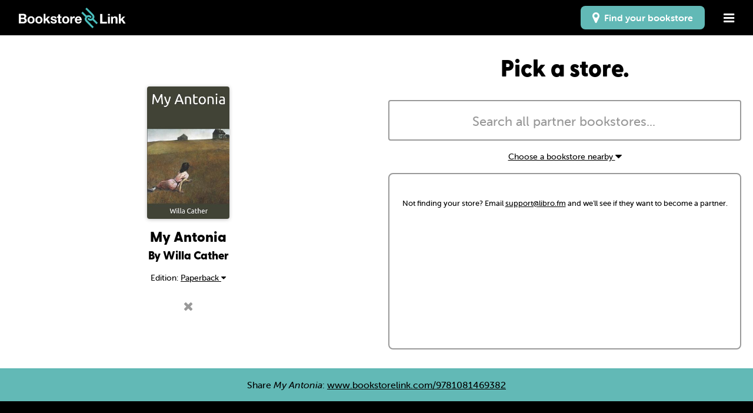

--- FILE ---
content_type: text/html; charset=utf-8
request_url: https://www.bookstorelink.com/9781081469382
body_size: 239521
content:
<!DOCTYPE html>
<html lang="en">
<head>
  <meta charset="utf-8" />
  <meta name="viewport" content="width=device-width, initial-scale=1.0" />


  <title>My Antonia on Bookstore Link</title>
  
  <link rel="apple-touch-icon" sizes="180x180" href="/assets/icons/bsl/apple-touch-icon-d81c9ae9f59ffbd42e9f8c2757470b111f6049010e386aae7aedb1edf87b3cc2.png">
  <link rel="icon" type="image/png" sizes="32x32" href="/assets/icons/bsl/favicon-32x32-7a0aa9ceabdb816f96bfb13f1fc5bf4b8b68ddfab64466e34fa85e58f2a7a065.png">
  <link rel="icon" type="image/png" sizes="16x16" href="/assets/icons/bsl/favicon-16x16-692cd049b3ce7ae2a87b6ea0ffdd14807eb2355d05507f5ac0102d861666dafd.png">
  <link rel="manifest" href="/assets/icons/bsl/site-79118dad27e9cc67675e05ea1e73a1e9061eb618f92bfd67cd6097d925876a74.webmanifest">
  <link rel="mask-icon" href="/assets/icons/bsl/safari-pinned-tab-14ebfa74bda08a5ebc841905da98844473be318cc779962b31ddd3b71a311714.svg" color="#49bdbc">
  <meta name="msapplication-TileColor" content="#000000">
  <meta name="theme-color" content="#000000">

  <meta name="msapplication-TileColor" content="#00aba9">
  <meta name="msapplication-TileImage" content="/assets/icons/bsl/mstile-150x150-24ca89d0df0e47c560248b2ae4e4538ed9f0989aedd0dc58fe1423fc8637faad.png">
  <meta name="msapplication-config" content="/assets/icons/bsl/browserconfig-0047c3bfcc01d1252a596164151f95ab23ae777789b04fd45f858353008c10ed.xml">

  <meta property="og:site_name" content="Bookstorelink.com" />

  <meta property="og:title" content="My Antonia on Bookstore Link" />

  
  <meta property="og:description" content="Get My Antonia through Bookstore Link and support your local, independent bookstore." />

  <meta property="og:type" content="website" />

  <meta property="og:url" content="https://www.bookstorelink.com/9781081469382" />
    

  <meta property="og:image" content="https://images.booksense.com/images/382/469/9781081469382.jpg" />

  <link rel="stylesheet" href="/assets/application-7101cd35ff85e79e55ccef6a73cfcc21af12a55b27bf42563b65aaec7e78077c.css" media="all" />
  <script src="/assets/modernizr-b5fd3edacc7aecc754459c4d3dafdda85a742606a1ffc159d743e4244837007a.js"></script>

</head>

<body class="bookstorelink admtools">

  <div class="off-canvas position-right" id="offCanvas" data-off-canvas data-transition="overlap">
    
    <ul class="menu vertical bookstorelink_mobile-menu">
      <li><a aria-label="Close menu" class="text-right" href="#" data-close><i class="fa fa-lg fa-times" aria-hidden="true"></i></a></li>
      <li><a href="https://www.bookstorelink.com/">Home</a></li>
      <li><a href="/about">About</a></li>
      <li><a href="/how">How to link</a></li>
      <li><a href="/faqs">FAQ</a></li>
      <li class="hide-for-large"><a class="finder finder-mobile" href="/finder"><i class="fa fa-lg fa-map-marker" aria-hidden="true"></i>&nbsp; Find your bookstore</a></li>
    </ul>
    
  </div>
    
  <div class="off-canvas-content bsl_content" data-off-canvas-content>
    
    <nav class="bookstorelink_menu">
      <ul>
        <li class="logo"><a href="https://www.bookstorelink.com/"><img src="/assets/bookstorelink-logo-e54b27940b33820a6c394c7a75f20505260df0af2aefcbe5ddd8f87be272d126.svg" alt="BookstoreLink Logo"></a></li>
        <li class="item show-for-large"><a class="finder" href="/finder"><i class="fa fa-lg fa-map-marker" aria-hidden="true"></i>&nbsp; Find your bookstore</a></li>
        <li class="item"><a data-toggle="offCanvas" href="#" class="nolink"><i class="fa fa-lg fa-bars" aria-hidden="true"></i></a></li>
      </ul>
    </nav>
  
    <section class="bookstore-link_search">

    <section class="bookstorelink_book bookstorelink_result">

      <div class="bookstorelink_book-found">
        <div class="bookstorelink-info">
          <div class="bookstorelink_cover">
            <img src="https://images.booksense.com/images/382/469/9781081469382.jpg" class="book-cover", alt="My Antonia", onerror="this.error=null;this.src='//covers.libro.fm/5555555555555_400.jpg'">
          </div>
          <div class="bookstorelink-content">
            <h3>My Antonia</h3>
            <h5>By Willa Cather</h5>
              <p class="mouse-type">Edition: <a data-toggle="other_editions">Paperback <i class="fa fa-caret-down"></i></a></p>
              <div class="dropdown-pane top" id="other_editions" data-dropdown data-auto-focus="true">
                  <a href="https://www.bookstorelink.com/9781614673484" >
                    
                      Audiobook<span>Jul 01, 2002</span>
                    
                  </a>
                  <a href="https://www.bookstorelink.com/9781419135934" >
                    
                      Paperback<span>Jul 24, 2004</span>
                    
                  </a>
                  <a href="https://www.bookstorelink.com/9781583485095" >
                    
                      Paperback<span>Sep 28, 2004</span>
                    
                  </a>
                  <a href="https://www.bookstorelink.com/9781481565776" >
                    
                      Audiobook<span>Jan 01, 2006</span>
                    
                  </a>
                  <a href="https://www.bookstorelink.com/9780679447276" >
                    
                      Hardcover<span>Jan 24, 2006</span>
                    
                  </a>
                  <a href="https://www.bookstorelink.com/9781421823621" >
                    
                      Hardcover<span>Nov 17, 2006</span>
                    
                  </a>
                  <a href="https://www.bookstorelink.com/9781421824628" >
                    
                      Paperback<span>Nov 28, 2006</span>
                    
                  </a>
                  <a href="https://www.bookstorelink.com/9781406844344" >
                    
                      Paperback<span>Jun 07, 2007</span>
                    
                  </a>
                  <a href="https://www.bookstorelink.com/9780548651896" >
                    
                      Paperback<span>Jan 07, 2008</span>
                    
                  </a>
                  <a href="https://www.bookstorelink.com/9781449803803" >
                    
                      Audiobook<span>Mar 10, 2008</span>
                    
                  </a>
                  <a href="https://www.bookstorelink.com/9780548994955" >
                    
                      Hardcover<span>Jul 15, 2008</span>
                    
                  </a>
                  <a href="https://www.bookstorelink.com/9781600963827" >
                    
                      Paperback<span>Aug 20, 2008</span>
                    
                  </a>
                  <a href="https://www.bookstorelink.com/9781600964664" >
                    
                      Paperback<span>Sep 06, 2008</span>
                    
                  </a>
                  <a href="https://www.bookstorelink.com/9781600966606" >
                    
                      Paperback<span>Sep 18, 2008</span>
                    
                  </a>
                  <a href="https://www.bookstorelink.com/9781600969669" >
                    
                      Paperback<span>Oct 01, 2008</span>
                    
                  </a>
                  <a href="https://www.bookstorelink.com/9781438504704" >
                    
                      Paperback<span>Nov 21, 2008</span>
                    
                  </a>
                  <a href="https://www.bookstorelink.com/9781434452139" >
                    
                      Hardcover<span>Apr 27, 2009</span>
                    
                  </a>
                  <a href="https://www.bookstorelink.com/9781434451200" >
                    
                      Paperback<span>Apr 27, 2009</span>
                    
                  </a>
                  <a href="https://www.bookstorelink.com/9781615341894" >
                    
                      Paperback<span>Apr 22, 2010</span>
                    
                  </a>
                  <a href="https://www.bookstorelink.com/9781452827681" >
                    
                      Paperback<span>Apr 27, 2010</span>
                    
                  </a>
                  <a href="https://www.bookstorelink.com/9781161443936" >
                    
                      Hardcover<span>Jun 23, 2010</span>
                    
                  </a>
                  <a href="https://www.bookstorelink.com/9781177381642" >
                    
                      Paperback<span>Sep 08, 2010</span>
                    
                  </a>
                  <a href="https://www.bookstorelink.com/9781163987902" >
                    
                      Paperback<span>Oct 08, 2010</span>
                    
                  </a>
                  <a href="https://www.bookstorelink.com/9781162675282" >
                    
                      Paperback<span>Oct 20, 2010</span>
                    
                  </a>
                  <a href="https://www.bookstorelink.com/9781169283244" >
                    
                      Hardcover<span>Nov 24, 2010</span>
                    
                  </a>
                  <a href="https://www.bookstorelink.com/9781164422518" >
                    
                      Hardcover<span>Nov 29, 2010</span>
                    
                  </a>
                  <a href="https://www.bookstorelink.com/9780812417531" >
                    
                      Hardcover<span>Apr 28, 2011</span>
                    
                  </a>
                  <a href="https://www.bookstorelink.com/9780486482477" >
                    
                      Paperback<span>Jun 27, 2011</span>
                    
                  </a>
                  <a href="https://www.bookstorelink.com/9780553214185" >
                    
                      Paperback<span>Jun 30, 2011</span>
                    
                  </a>
                  <a href="https://www.bookstorelink.com/9781613820759" >
                    
                      Paperback<span>Jul 14, 2011</span>
                    
                  </a>
                  <a href="https://www.bookstorelink.com/9781614271628" >
                    
                      Paperback<span>Sep 13, 2011</span>
                    
                  </a>
                  <a href="https://www.bookstorelink.com/9781613822203" >
                    
                      Paperback<span>Dec 14, 2011</span>
                    
                  </a>
                  <a href="https://www.bookstorelink.com/9780312614683" >
                    
                      Paperback<span>Aug 13, 2012</span>
                    
                  </a>
                  <a href="https://www.bookstorelink.com/9780983582311" >
                    
                      Paperback<span>Sep 28, 2012</span>
                    
                  </a>
                  <a href="https://www.bookstorelink.com/9781614532651" >
                    
                      Audiobook<span>Oct 15, 2012</span>
                    
                  </a>
                  <a href="https://www.bookstorelink.com/9780486282404" >
                    
                      Paperback<span>Nov 12, 2012</span>
                    
                  </a>
                  <a href="https://www.bookstorelink.com/9781936041930" >
                    
                      Paperback<span>Aug 28, 2013</span>
                    
                  </a>
                  <a href="https://www.bookstorelink.com/9781627300254" >
                    
                      Paperback<span>Nov 08, 2013</span>
                    
                  </a>
                  <a href="https://www.bookstorelink.com/9780615852980" >
                    
                      Paperback<span>Nov 09, 2013</span>
                    
                  </a>
                  <a href="https://www.bookstorelink.com/9781492916321" >
                    
                      Paperback<span>Nov 20, 2013</span>
                    
                  </a>
                  <a href="https://www.bookstorelink.com/9781479231232" >
                    
                      Paperback<span>Nov 24, 2013</span>
                    
                  </a>
                  <a href="https://www.bookstorelink.com/9781493777600" >
                    
                      Paperback<span>Nov 25, 2013</span>
                    
                  </a>
                  <a href="https://www.bookstorelink.com/9781494359416" >
                    
                      Paperback<span>Dec 03, 2013</span>
                    
                  </a>
                  <a href="https://www.bookstorelink.com/9781629230733" >
                    
                      Audiobook<span>Dec 31, 2013</span>
                    
                  </a>
                  <a href="https://www.bookstorelink.com/9781666598186" >
                    
                      Audiobook<span>Dec 31, 2013</span>
                    
                  </a>
                  <a href="https://www.bookstorelink.com/9781492105749" >
                    
                      Paperback<span>Dec 31, 2013</span>
                    
                  </a>
                  <a href="https://www.bookstorelink.com/9781495436659" >
                    
                      Paperback<span>Feb 05, 2014</span>
                    
                  </a>
                  <a href="https://www.bookstorelink.com/9781496162984" >
                    
                      Paperback<span>Mar 06, 2014</span>
                    
                  </a>
                  <a href="https://www.bookstorelink.com/9781499148442" >
                    
                      Paperback<span>Apr 15, 2014</span>
                    
                  </a>
                  <a href="https://www.bookstorelink.com/9781447403258" >
                    
                      Paperback<span>May 06, 2014</span>
                    
                  </a>
                  <a href="https://www.bookstorelink.com/9780884112877" >
                    
                      Hardcover<span>Jul 24, 2014</span>
                    
                  </a>
                  <a href="https://www.bookstorelink.com/9780395755143" >
                    
                      Paperback<span>Aug 21, 2014</span>
                    
                  </a>
                  <a href="https://www.bookstorelink.com/9780451466266" >
                    
                      Paperback<span>Jan 06, 2015</span>
                    
                  </a>
                  <a href="https://www.bookstorelink.com/9781511827829" >
                    
                      Paperback<span>Apr 23, 2015</span>
                    
                  </a>
                  <a href="https://www.bookstorelink.com/9781512100358" >
                    
                      Paperback<span>May 08, 2015</span>
                    
                  </a>
                  <a href="https://www.bookstorelink.com/9781512394344" >
                    
                      Paperback<span>May 27, 2015</span>
                    
                  </a>
                  <a href="https://www.bookstorelink.com/9781481842303" >
                    
                      Paperback<span>Jun 24, 2015</span>
                    
                  </a>
                  <a href="https://www.bookstorelink.com/9781517408565" >
                    
                      Paperback<span>Sep 19, 2015</span>
                    
                  </a>
                  <a href="https://www.bookstorelink.com/9781593082024" >
                    
                      Paperback<span>Sep 21, 2015</span>
                    
                  </a>
                  <a href="https://www.bookstorelink.com/9780803264335" >
                    
                      Paperback<span>Oct 06, 2015</span>
                    
                  </a>
                  <a href="https://www.bookstorelink.com/9781907523694" >
                    
                      Paperback<span>Nov 02, 2015</span>
                    
                  </a>
                  <a href="https://www.bookstorelink.com/9780140187649" >
                    
                      Paperback<span>Jan 13, 2016</span>
                    
                  </a>
                  <a href="https://www.bookstorelink.com/9781507793862" >
                    
                      Paperback<span>Jan 16, 2016</span>
                    
                  </a>
                  <a href="https://www.bookstorelink.com/9781604594782" >
                    
                      Paperback<span>Jan 26, 2016</span>
                    
                  </a>
                  <a href="https://www.bookstorelink.com/9781844083749" >
                    
                      Paperback<span>Feb 22, 2016</span>
                    
                  </a>
                  <a href="https://www.bookstorelink.com/9781340158590" >
                    
                      Hardcover<span>Mar 19, 2016</span>
                    
                  </a>
                  <a href="https://www.bookstorelink.com/9780143123156" >
                    
                      Hardcover<span>Jun 10, 2016</span>
                    
                  </a>
                  <a href="https://www.bookstorelink.com/9781534823990" >
                    
                      Paperback<span>Jun 22, 2016</span>
                    
                  </a>
                  <a href="https://www.bookstorelink.com/9781534926943" >
                    
                      Paperback<span>Jun 27, 2016</span>
                    
                  </a>
                  <a href="https://www.bookstorelink.com/9781356414499" >
                    
                      Hardcover<span>Jun 28, 2016</span>
                    
                  </a>
                  <a href="https://www.bookstorelink.com/9781537523637" >
                    
                      Paperback<span>Sep 07, 2016</span>
                    
                  </a>
                  <a href="https://www.bookstorelink.com/9781613827260" >
                    
                      Hardcover<span>Sep 09, 2016</span>
                    
                  </a>
                  <a href="https://www.bookstorelink.com/9781613827277" >
                    
                      Hardcover<span>Sep 26, 2016</span>
                    
                  </a>
                  <a href="https://www.bookstorelink.com/9781613827253" >
                    
                      Hardcover<span>Sep 28, 2016</span>
                    
                  </a>
                  <a href="https://www.bookstorelink.com/9781539390237" >
                    
                      Paperback<span>Oct 07, 2016</span>
                    
                  </a>
                  <a href="https://www.bookstorelink.com/9781540545411" >
                    
                      Paperback<span>Nov 21, 2016</span>
                    
                  </a>
                  <a href="https://www.bookstorelink.com/9781540834393" >
                    
                      Paperback<span>Dec 08, 2016</span>
                    
                  </a>
                  <a href="https://www.bookstorelink.com/9781490966298" >
                    
                      Paperback<span>Mar 01, 2017</span>
                    
                  </a>
                  <a href="https://www.bookstorelink.com/9781543291612" >
                    
                      Paperback<span>Mar 06, 2017</span>
                    
                  </a>
                  <a href="https://www.bookstorelink.com/9781545034620" >
                    
                      Paperback<span>Mar 30, 2017</span>
                    
                  </a>
                  <a href="https://www.bookstorelink.com/9781544088976" >
                    
                      Paperback<span>May 08, 2017</span>
                    
                  </a>
                  <a href="https://www.bookstorelink.com/9781374948198" >
                    
                      Hardcover<span>Jun 02, 2017</span>
                    
                  </a>
                  <a href="https://www.bookstorelink.com/9781374948181" >
                    
                      Paperback<span>Jun 02, 2017</span>
                    
                  </a>
                  <a href="https://www.bookstorelink.com/9781548302900" >
                    
                      Paperback<span>Jun 30, 2017</span>
                    
                  </a>
                  <a href="https://www.bookstorelink.com/9781548401542" >
                    
                      Paperback<span>Jun 30, 2017</span>
                    
                  </a>
                  <a href="https://www.bookstorelink.com/9781387060993" >
                    
                      Paperback<span>Jul 10, 2017</span>
                    
                  </a>
                  <a href="https://www.bookstorelink.com/9781974284177" >
                    
                      Paperback<span>Aug 08, 2017</span>
                    
                  </a>
                  <a href="https://www.bookstorelink.com/9780199538140" >
                    
                      Paperback<span>Aug 14, 2017</span>
                    
                  </a>
                  <a href="https://www.bookstorelink.com/9781974625864" >
                    
                      Paperback<span>Aug 17, 2017</span>
                    
                  </a>
                  <a href="https://www.bookstorelink.com/9781976251658" >
                    
                      Paperback<span>Sep 09, 2017</span>
                    
                  </a>
                  <a href="https://www.bookstorelink.com/9781978442719" >
                    
                      Paperback<span>Oct 20, 2017</span>
                    
                  </a>
                  <a href="https://www.bookstorelink.com/9781389494277" >
                    
                      Hardcover<span>Oct 23, 2017</span>
                    
                  </a>
                  <a href="https://www.bookstorelink.com/9781434117038" >
                    
                      Hardcover<span>Oct 31, 2017</span>
                    
                  </a>
                  <a href="https://www.bookstorelink.com/9781979960694" >
                    
                      Paperback<span>Nov 22, 2017</span>
                    
                  </a>
                  <a href="https://www.bookstorelink.com/9781434117014" >
                    
                      Hardcover<span>Dec 13, 2017</span>
                    
                  </a>
                  <a href="https://www.bookstorelink.com/9781434117007" >
                    
                      Hardcover<span>Dec 13, 2017</span>
                    
                  </a>
                  <a href="https://www.bookstorelink.com/9781985095021" >
                    
                      Paperback<span>Feb 09, 2018</span>
                    
                  </a>
                  <a href="https://www.bookstorelink.com/9781985287549" >
                    
                      Paperback<span>Feb 14, 2018</span>
                    
                  </a>
                  <a href="https://www.bookstorelink.com/9780525562870" >
                    
                      Paperback<span>Feb 20, 2018</span>
                    
                  </a>
                  <a href="https://www.bookstorelink.com/9780525562863" >
                    
                      Paperback<span>Mar 04, 2018</span>
                    
                  </a>
                  <a href="https://www.bookstorelink.com/9781987478150" >
                    
                      Paperback<span>Apr 07, 2018</span>
                    
                  </a>
                  <a href="https://www.bookstorelink.com/9781987650143" >
                    
                      Paperback<span>Apr 08, 2018</span>
                    
                  </a>
                  <a href="https://www.bookstorelink.com/9781434117021" >
                    
                      Hardcover<span>Apr 13, 2018</span>
                    
                  </a>
                  <a href="https://www.bookstorelink.com/9781515435365" >
                    
                      Hardcover<span>Apr 19, 2018</span>
                    
                  </a>
                  <a href="https://www.bookstorelink.com/9781717304940" >
                    
                      Paperback<span>Apr 23, 2018</span>
                    
                  </a>
                  <a href="https://www.bookstorelink.com/9781718750722" >
                    
                      Paperback<span>May 05, 2018</span>
                    
                  </a>
                  <a href="https://www.bookstorelink.com/9781613823668" >
                    
                      Paperback<span>May 08, 2018</span>
                    
                  </a>
                  <a href="https://www.bookstorelink.com/9781718908826" >
                    
                      Paperback<span>May 09, 2018</span>
                    
                  </a>
                  <a href="https://www.bookstorelink.com/9781720625421" >
                    
                      Paperback<span>Jun 02, 2018</span>
                    
                  </a>
                  <a href="https://www.bookstorelink.com/9781720769057" >
                    
                      Paperback<span>Jun 05, 2018</span>
                    
                  </a>
                  <a href="https://www.bookstorelink.com/9781720883258" >
                    
                      Paperback<span>Jun 08, 2018</span>
                    
                  </a>
                  <a href="https://www.bookstorelink.com/9781717504562" >
                    
                      Paperback<span>Jun 15, 2018</span>
                    
                  </a>
                  <a href="https://www.bookstorelink.com/9781717504579" >
                    
                      Paperback<span>Jun 15, 2018</span>
                    
                  </a>
                  <a href="https://www.bookstorelink.com/9781986833387" >
                    
                      Paperback<span>Jun 15, 2018</span>
                    
                  </a>
                  <a href="https://www.bookstorelink.com/9781986636803" >
                    
                      Paperback<span>Jun 15, 2018</span>
                    
                  </a>
                  <a href="https://www.bookstorelink.com/9781721538508" >
                    
                      Paperback<span>Jun 22, 2018</span>
                    
                  </a>
                  <a href="https://www.bookstorelink.com/9781721877867" >
                    
                      Paperback<span>Jun 27, 2018</span>
                    
                  </a>
                  <a href="https://www.bookstorelink.com/9781722069858" >
                    
                      Paperback<span>Jun 29, 2018</span>
                    
                  </a>
                  <a href="https://www.bookstorelink.com/9781722305093" >
                    
                      Paperback<span>Jul 04, 2018</span>
                    
                  </a>
                  <a href="https://www.bookstorelink.com/9781722324568" >
                    
                      Paperback<span>Jul 04, 2018</span>
                    
                  </a>
                  <a href="https://www.bookstorelink.com/9781722981259" >
                    
                      Paperback<span>Jul 14, 2018</span>
                    
                  </a>
                  <a href="https://www.bookstorelink.com/9781725918733" >
                    
                      Paperback<span>Aug 19, 2018</span>
                    
                  </a>
                  <a href="https://www.bookstorelink.com/9781508474616" >
                    
                      Paperback<span>Sep 07, 2018</span>
                    
                  </a>
                  <a href="https://www.bookstorelink.com/9781727172355" >
                    
                      Paperback<span>Sep 09, 2018</span>
                    
                  </a>
                  <a href="https://www.bookstorelink.com/9783734013119" >
                    
                      Hardcover<span>Sep 23, 2018</span>
                    
                  </a>
                  <a href="https://www.bookstorelink.com/9783734013102" >
                    
                      Paperback<span>Sep 23, 2018</span>
                    
                  </a>
                  <a href="https://www.bookstorelink.com/9781731700629" >
                    
                      Hardcover<span>Nov 09, 2018</span>
                    
                  </a>
                  <a href="https://www.bookstorelink.com/9781731700636" >
                    
                      Paperback<span>Nov 09, 2018</span>
                    
                  </a>
                  <a href="https://www.bookstorelink.com/9781731704788" >
                    
                      Hardcover<span>Nov 26, 2018</span>
                    
                  </a>
                  <a href="https://www.bookstorelink.com/9781731704795" >
                    
                      Paperback<span>Nov 26, 2018</span>
                    
                  </a>
                  <a href="https://www.bookstorelink.com/9781718114357" >
                    
                      Paperback<span>Dec 03, 2018</span>
                    
                  </a>
                  <a href="https://www.bookstorelink.com/9781795328241" >
                    
                      Paperback<span>Jan 29, 2019</span>
                    
                  </a>
                  <a href="https://www.bookstorelink.com/9781797662138" >
                    
                      Paperback<span>Feb 21, 2019</span>
                    
                  </a>
                  <a href="https://www.bookstorelink.com/9781798933817" >
                    
                      Paperback<span>Mar 08, 2019</span>
                    
                  </a>
                  <a href="https://www.bookstorelink.com/9781798829059" >
                    
                      Paperback<span>Mar 08, 2019</span>
                    
                  </a>
                  <a href="https://www.bookstorelink.com/9781420951745" >
                    
                      Paperback<span>Mar 11, 2019</span>
                    
                  </a>
                  <a href="https://www.bookstorelink.com/9781091337824" >
                    
                      Paperback<span>Mar 25, 2019</span>
                    
                  </a>
                  <a href="https://www.bookstorelink.com/9781096177258" >
                    
                      Paperback<span>Apr 29, 2019</span>
                    
                  </a>
                  <a href="https://www.bookstorelink.com/9780803214682" >
                    
                      Hardcover<span>May 01, 2019</span>
                    
                  </a>
                  <a href="https://www.bookstorelink.com/9781096501213" >
                    
                      Paperback<span>May 02, 2019</span>
                    
                  </a>
                  <a href="https://www.bookstorelink.com/9781098926045" >
                    
                      Paperback<span>May 16, 2019</span>
                    
                  </a>
                  <a href="https://www.bookstorelink.com/9781098926472" >
                    
                      Paperback<span>May 16, 2019</span>
                    
                  </a>
                  <a href="https://www.bookstorelink.com/9781070707730" >
                    
                      Paperback<span>May 29, 2019</span>
                    
                  </a>
                  <a href="https://www.bookstorelink.com/9781070710969" >
                    
                      Paperback<span>May 29, 2019</span>
                    
                  </a>
                  <a href="https://www.bookstorelink.com/9781071034576" >
                    
                      Paperback<span>Jun 05, 2019</span>
                    
                  </a>
                  <a href="https://www.bookstorelink.com/9781072792369" >
                    
                      Paperback<span>Jun 09, 2019</span>
                    
                  </a>
                  <a href="https://www.bookstorelink.com/9781072740193" >
                    
                      Paperback<span>Jun 09, 2019</span>
                    
                  </a>
                  <a href="https://www.bookstorelink.com/9781072792505" >
                    
                      Paperback<span>Jun 11, 2019</span>
                    
                  </a>
                  <a href="https://www.bookstorelink.com/9781542549011" >
                    
                      Paperback<span>Jun 28, 2019</span>
                    
                  </a>
                  <a href="https://www.bookstorelink.com/9781078294850" >
                    
                      Paperback<span>Jul 09, 2019</span>
                    
                  </a>
                  <a href="https://www.bookstorelink.com/9781080952250" >
                    
                      Paperback<span>Jul 19, 2019</span>
                    
                  </a>
                  <a href="https://www.bookstorelink.com/9781081444808" >
                    
                      Paperback<span>Jul 21, 2019</span>
                    
                  </a>
                  <a href="https://www.bookstorelink.com/9781081350727" >
                    
                      Paperback<span>Jul 21, 2019</span>
                    
                  </a>
                  <a href="https://www.bookstorelink.com/9781081469382" >
                    <strong>
                      Paperback<span>Jul 21, 2019</span>
                    </strong>
                  </a>
                  <a href="https://www.bookstorelink.com/9781086152418" >
                    
                      Paperback<span>Jul 30, 2019</span>
                    
                  </a>
                  <a href="https://www.bookstorelink.com/9781086531749" >
                    
                      Paperback<span>Aug 02, 2019</span>
                    
                  </a>
                  <a href="https://www.bookstorelink.com/9781727495485" >
                    
                      Paperback<span>Aug 08, 2019</span>
                    
                  </a>
                  <a href="https://www.bookstorelink.com/9781086123890" >
                    
                      Paperback<span>Aug 11, 2019</span>
                    
                  </a>
                  <a href="https://www.bookstorelink.com/9781689284561" >
                    
                      Paperback<span>Aug 31, 2019</span>
                    
                  </a>
                  <a href="https://www.bookstorelink.com/9781689408004" >
                    
                      Paperback<span>Aug 31, 2019</span>
                    
                  </a>
                  <a href="https://www.bookstorelink.com/9781691335695" >
                    
                      Paperback<span>Sep 07, 2019</span>
                    
                  </a>
                  <a href="https://www.bookstorelink.com/9781691580194" >
                    
                      Paperback<span>Sep 09, 2019</span>
                    
                  </a>
                  <a href="https://www.bookstorelink.com/9781692503321" >
                    
                      Paperback<span>Sep 12, 2019</span>
                    
                  </a>
                  <a href="https://www.bookstorelink.com/9781691848089" >
                    
                      Paperback<span>Sep 19, 2019</span>
                    
                  </a>
                  <a href="https://www.bookstorelink.com/9781695117518" >
                    
                      Paperback<span>Sep 24, 2019</span>
                    
                  </a>
                  <a href="https://www.bookstorelink.com/9781695600379" >
                    
                      Paperback<span>Sep 26, 2019</span>
                    
                  </a>
                  <a href="https://www.bookstorelink.com/9781696543576" >
                    
                      Paperback<span>Oct 02, 2019</span>
                    
                  </a>
                  <a href="https://www.bookstorelink.com/9781697038095" >
                    
                      Paperback<span>Oct 10, 2019</span>
                    
                  </a>
                  <a href="https://www.bookstorelink.com/9781700236876" >
                    
                      Paperback<span>Oct 18, 2019</span>
                    
                  </a>
                  <a href="https://www.bookstorelink.com/9781699413425" >
                    
                      Paperback<span>Oct 19, 2019</span>
                    
                  </a>
                  <a href="https://www.bookstorelink.com/9781699355138" >
                    
                      Paperback<span>Oct 20, 2019</span>
                    
                  </a>
                  <a href="https://www.bookstorelink.com/9781701837461" >
                    
                      Paperback<span>Oct 25, 2019</span>
                    
                  </a>
                  <a href="https://www.bookstorelink.com/9781703746464" >
                    
                      Paperback<span>Oct 31, 2019</span>
                    
                  </a>
                  <a href="https://www.bookstorelink.com/9781676310662" >
                    
                      Paperback<span>Dec 20, 2019</span>
                    
                  </a>
                  <a href="https://www.bookstorelink.com/9781654515126" >
                    
                      Paperback<span>Jan 11, 2020</span>
                    
                  </a>
                  <a href="https://www.bookstorelink.com/9798620903924" >
                    
                      Paperback<span>Mar 06, 2020</span>
                    
                  </a>
                  <a href="https://www.bookstorelink.com/9798620903757" >
                    
                      Paperback<span>Mar 06, 2020</span>
                    
                  </a>
                  <a href="https://www.bookstorelink.com/9798620903733" >
                    
                      Paperback<span>Mar 06, 2020</span>
                    
                  </a>
                  <a href="https://www.bookstorelink.com/9798621483876" >
                    
                      Paperback<span>Mar 10, 2020</span>
                    
                  </a>
                  <a href="https://www.bookstorelink.com/9798621483845" >
                    
                      Paperback<span>Mar 10, 2020</span>
                    
                  </a>
                  <a href="https://www.bookstorelink.com/9798631592032" >
                    
                      Paperback<span>Mar 29, 2020</span>
                    
                  </a>
                  <a href="https://www.bookstorelink.com/9798631592070" >
                    
                      Paperback<span>Mar 29, 2020</span>
                    
                  </a>
                  <a href="https://www.bookstorelink.com/9798627164656" >
                    
                      Paperback<span>Mar 31, 2020</span>
                    
                  </a>
                  <a href="https://www.bookstorelink.com/9798627165011" >
                    
                      Paperback<span>Mar 31, 2020</span>
                    
                  </a>
                  <a href="https://www.bookstorelink.com/9798634462943" >
                    
                      Paperback<span>Apr 08, 2020</span>
                    
                  </a>
                  <a href="https://www.bookstorelink.com/9798634462950" >
                    
                      Paperback<span>Apr 08, 2020</span>
                    
                  </a>
                  <a href="https://www.bookstorelink.com/9798634462936" >
                    
                      Paperback<span>Apr 08, 2020</span>
                    
                  </a>
                  <a href="https://www.bookstorelink.com/9781641816373" >
                    
                      Hardcover<span>Apr 09, 2020</span>
                    
                  </a>
                  <a href="https://www.bookstorelink.com/9798634511306" >
                    
                      Paperback<span>Apr 11, 2020</span>
                    
                  </a>
                  <a href="https://www.bookstorelink.com/9798634511320" >
                    
                      Paperback<span>Apr 11, 2020</span>
                    
                  </a>
                  <a href="https://www.bookstorelink.com/9798634511344" >
                    
                      Paperback<span>Apr 11, 2020</span>
                    
                  </a>
                  <a href="https://www.bookstorelink.com/9798637526918" >
                    
                      Paperback<span>Apr 15, 2020</span>
                    
                  </a>
                  <a href="https://www.bookstorelink.com/9782491704711" >
                    
                      Hardcover<span>May 11, 2020</span>
                    
                  </a>
                  <a href="https://www.bookstorelink.com/9798654259882" >
                    
                      Paperback<span>Jun 19, 2020</span>
                    
                  </a>
                  <a href="https://www.bookstorelink.com/9798654260543" >
                    
                      Paperback<span>Jun 19, 2020</span>
                    
                  </a>
                  <a href="https://www.bookstorelink.com/9798666263648" >
                    
                      Paperback<span>Jul 15, 2020</span>
                    
                  </a>
                  <a href="https://www.bookstorelink.com/9798674178668" >
                    
                      Paperback<span>Aug 11, 2020</span>
                    
                  </a>
                  <a href="https://www.bookstorelink.com/9798686347908" >
                    
                      Paperback<span>Sep 15, 2020</span>
                    
                  </a>
                  <a href="https://www.bookstorelink.com/9798686910324" >
                    
                      Paperback<span>Sep 17, 2020</span>
                    
                  </a>
                  <a href="https://www.bookstorelink.com/9798687400015" >
                    
                      Paperback<span>Sep 22, 2020</span>
                    
                  </a>
                  <a href="https://www.bookstorelink.com/9798691144462" >
                    
                      Paperback<span>Sep 28, 2020</span>
                    
                  </a>
                  <a href="https://www.bookstorelink.com/9798690393144" >
                    
                      Paperback<span>Sep 29, 2020</span>
                    
                  </a>
                  <a href="https://www.bookstorelink.com/9798696742397" >
                    
                      Paperback<span>Oct 13, 2020</span>
                    
                  </a>
                  <a href="https://www.bookstorelink.com/9782382741535" >
                    
                      Paperback<span>Oct 14, 2020</span>
                    
                  </a>
                  <a href="https://www.bookstorelink.com/9798555636034" >
                    
                      Paperback<span>Oct 30, 2020</span>
                    
                  </a>
                  <a href="https://www.bookstorelink.com/9798558555202" >
                    
                      Paperback<span>Nov 04, 2020</span>
                    
                  </a>
                  <a href="https://www.bookstorelink.com/9798602682304" >
                    
                      Paperback<span>Nov 04, 2020</span>
                    
                  </a>
                  <a href="https://www.bookstorelink.com/9798560377724" >
                    
                      Paperback<span>Nov 08, 2020</span>
                    
                  </a>
                  <a href="https://www.bookstorelink.com/9798561532689" >
                    
                      Paperback<span>Nov 12, 2020</span>
                    
                  </a>
                  <a href="https://www.bookstorelink.com/9798561046964" >
                    
                      Paperback<span>Nov 19, 2020</span>
                    
                  </a>
                  <a href="https://www.bookstorelink.com/9798567083772" >
                    
                      Paperback<span>Nov 20, 2020</span>
                    
                  </a>
                  <a href="https://www.bookstorelink.com/9798568531685" >
                    
                      Paperback<span>Nov 21, 2020</span>
                    
                  </a>
                  <a href="https://www.bookstorelink.com/9798570371491" >
                    
                      Paperback<span>Nov 24, 2020</span>
                    
                  </a>
                  <a href="https://www.bookstorelink.com/9798570824331" >
                    
                      Paperback<span>Nov 26, 2020</span>
                    
                  </a>
                  <a href="https://www.bookstorelink.com/9798572418323" >
                    
                      Paperback<span>Nov 27, 2020</span>
                    
                  </a>
                  <a href="https://www.bookstorelink.com/9798574796504" >
                    
                      Paperback<span>Dec 01, 2020</span>
                    
                  </a>
                  <a href="https://www.bookstorelink.com/9798577082932" >
                    
                      Paperback<span>Dec 06, 2020</span>
                    
                  </a>
                  <a href="https://www.bookstorelink.com/9798577442583" >
                    
                      Paperback<span>Dec 07, 2020</span>
                    
                  </a>
                  <a href="https://www.bookstorelink.com/9798678339317" >
                    
                      Paperback<span>Dec 08, 2020</span>
                    
                  </a>
                  <a href="https://www.bookstorelink.com/9798678339331" >
                    
                      Paperback<span>Dec 08, 2020</span>
                    
                  </a>
                  <a href="https://www.bookstorelink.com/9798678339287" >
                    
                      Paperback<span>Dec 08, 2020</span>
                    
                  </a>
                  <a href="https://www.bookstorelink.com/9798579598516" >
                    
                      Paperback<span>Dec 13, 2020</span>
                    
                  </a>
                  <a href="https://www.bookstorelink.com/9798583295425" >
                    
                      Paperback<span>Dec 18, 2020</span>
                    
                  </a>
                  <a href="https://www.bookstorelink.com/9798589315875" >
                    
                      Paperback<span>Jan 05, 2021</span>
                    
                  </a>
                  <a href="https://www.bookstorelink.com/9798589315776" >
                    
                      Paperback<span>Jan 05, 2021</span>
                    
                  </a>
                  <a href="https://www.bookstorelink.com/9798591034795" >
                    
                      Paperback<span>Jan 10, 2021</span>
                    
                  </a>
                  <a href="https://www.bookstorelink.com/9798595100359" >
                    
                      Paperback<span>Jan 15, 2021</span>
                    
                  </a>
                  <a href="https://www.bookstorelink.com/9798597637457" >
                    
                      Paperback<span>Jan 20, 2021</span>
                    
                  </a>
                  <a href="https://www.bookstorelink.com/9798602682182" >
                    
                      Paperback<span>Jan 24, 2021</span>
                    
                  </a>
                  <a href="https://www.bookstorelink.com/9798599577959" >
                    
                      Paperback<span>Jan 28, 2021</span>
                    
                  </a>
                  <a href="https://www.bookstorelink.com/9798599577904" >
                    
                      Paperback<span>Jan 28, 2021</span>
                    
                  </a>
                  <a href="https://www.bookstorelink.com/9798709033139" >
                    
                      Paperback<span>Feb 14, 2021</span>
                    
                  </a>
                  <a href="https://www.bookstorelink.com/9798708458001" >
                    
                      Paperback<span>Feb 15, 2021</span>
                    
                  </a>
                  <a href="https://www.bookstorelink.com/9789390354849" >
                    
                      Paperback<span>Feb 17, 2021</span>
                    
                  </a>
                  <a href="https://www.bookstorelink.com/9798711975366" >
                    
                      Paperback<span>Feb 21, 2021</span>
                    
                  </a>
                  <a href="https://www.bookstorelink.com/9798711880875" >
                    
                      Paperback<span>Feb 27, 2021</span>
                    
                  </a>
                  <a href="https://www.bookstorelink.com/9798711880851" >
                    
                      Paperback<span>Feb 27, 2021</span>
                    
                  </a>
                  <a href="https://www.bookstorelink.com/9798719164724" >
                    
                      Paperback<span>Mar 09, 2021</span>
                    
                  </a>
                  <a href="https://www.bookstorelink.com/9798596346640" >
                    
                      Paperback<span>Mar 13, 2021</span>
                    
                  </a>
                  <a href="https://www.bookstorelink.com/9781647989613" >
                    
                      Paperback<span>Mar 15, 2021</span>
                    
                  </a>
                  <a href="https://www.bookstorelink.com/9798723375376" >
                    
                      Paperback<span>Mar 18, 2021</span>
                    
                  </a>
                  <a href="https://www.bookstorelink.com/9798728423546" >
                    
                      Paperback<span>Mar 26, 2021</span>
                    
                  </a>
                  <a href="https://www.bookstorelink.com/9798728477891" >
                    
                      Paperback<span>Mar 29, 2021</span>
                    
                  </a>
                  <a href="https://www.bookstorelink.com/9798729331086" >
                    
                      Paperback<span>Mar 31, 2021</span>
                    
                  </a>
                  <a href="https://www.bookstorelink.com/9798727835951" >
                    
                      Paperback<span>Apr 06, 2021</span>
                    
                  </a>
                  <a href="https://www.bookstorelink.com/9798618317214" >
                    
                      Paperback<span>Feb 08, 2022</span>
                    
                  </a>
                  <a href="https://www.bookstorelink.com/9798823435734" >
                    
                      Audiobook<span>Dec 10, 2022</span>
                    
                  </a>
                  <a href="https://www.bookstorelink.com/9781019368794" >
                    
                      Hardcover<span>Aug 03, 2023</span>
                    
                  </a>
                  <a href="https://www.bookstorelink.com/9780460877237" >
                    
                      Paperback<span>Feb 16, 2024</span>
                    
                  </a>
                  <a href="https://www.bookstorelink.com/9781722504069" >
                    
                      Paperback<span>Feb 05, 2025</span>
                    
                  </a>
                  <a href="https://www.bookstorelink.com/9798232651039" >
                    
                      Paperback<span>Oct 04, 2025</span>
                    
                  </a>
              </div>
            <a class="bookstorelink_edit" href="/"><i class='fa fa-times fa-lg'></i></a>
          </div>
        </div>
        
      </div>

    </section>



    <section class="bookstorelink_store">

      <h2 id="findstore">Pick a store.</h2>

      <!-- ADD THE CLASS "hidden" TO HIDE SECTION -->
      <div class="bookstorelink_form">
        <select name="bookstore_path" id="user-bookstore-select" class="bsl-store-select-js" style="width: 100%;" multiple="multiple">
          

      <optgroup label=", ">

    <option value="bermudabookstore" logo="https://att.libro.fm/vxoo9ym3nhwciq86uf8zbxtak47h" location="Hamilton, Bermuda" >Bermuda Bookstore</option>

    <option value="bookclubsalida" logo="https://att.libro.fm/r6ac6k17ddmjlomjj7kgcei6tbj0" location="Pop-Up Bookshop" >Book Club Salida</option>

    <option value="kappacastlegame" logo="https://att.libro.fm/ms8qr9pp8md9j2yl4juw0hv633t9" location="Chatan, Okinawa" >Kappa Castle カッパのお城</option>

    <option value="protagonistblack" logo="https://att.libro.fm/gc2h4ibcayyz5p06w8bzsfx2y1ct" location="Pop-Up Bookshop" >Protagonist Black</option>

    <option value="booksellercrow" logo="https://att.libro.fm/ymkvemmmexuivzfgxkfhdkft09m4" location="Crystal Palace, UK" >The Bookseller Crow</option>

    <option value="thehopefulromanticroc" logo="https://att.libro.fm/8aw7li3328nggkfhhphhxcla1c54" location="Pop-Up Bookshop" >The Hopeful Romantic</option>

    <option value="thescribbledhollow" logo="https://att.libro.fm/02kzjx6spy406su88ximk5c25z1w" location="Glendale, AZ" >The Scribbled Hollow</option>

    <option value="thetorturedreadersdepartment" logo="https://att.libro.fm/e3l0odz8pmcqsbskjj4cxl7p4grq" location="Online-Only Bookshop" >The Tortured Readers Department</option>
        </optgroup>

      <optgroup label="Anchorage, Alaska">

    <option value="roundaboutbooksalaska" logo="https://att.libro.fm/x7y3jf68o86o2grjdglfgeazzbdj" location="Anchorage , AK" >Roundabout Books Alaska</option>

    <option value="uaa" logo="https://att.libro.fm/177ca02b-3c89-49b0-83a7-b5288567422b" location="Anchorage, AK" >Seawolf Store - University of Alaska Anchorage</option>

    <option value="writersblockak" logo="https://att.libro.fm/ecfcb5c9-994c-4607-81bb-5a7bcd569570" location="Anchorage, AK" >The Writer&#39;s Block Bookstore &amp; Cafe</option>
        </optgroup>

      <optgroup label="Fairbanks, Alaska">

    <option value="forgetmenotbooks" logo="https://att.libro.fm/xpefazpxuuz5b1p4mlp1zvhi3g3e" location="Fairbanks, AK" >Forget-Me-Not Books</option>

    <option value="solsticebooksfairbanks" logo="https://att.libro.fm/89e3cxm54s2kpvlbygi0jaopzrue" location="Fairbanks, AK" >Solstice Books</option>

    <option value="theivyfbx" logo="https://att.libro.fm/e23ghxk563jbquceu69lw8xfcid9" location="Fairbanks , AK" >The Ivy — A Good Girls Bookshop</option>
        </optgroup>

      <optgroup label="Haines, Alaska">

    <option value="hainesbookstore" logo="https://att.libro.fm/ff66d837-e796-41e5-b50a-470a718f13b1" location="Haines, AK" >The Bookstore</option>
        </optgroup>

      <optgroup label="Homer, Alaska">

    <option value="homerbookstore" logo="https://att.libro.fm/d093578e-9f0a-463f-9e14-9f293bf18481" location="Homer, AK" >The Homer Bookstore</option>
        </optgroup>

      <optgroup label="Juneau, Alaska">

    <option value="hearthsidebooks" logo="https://att.libro.fm/h4fzrgq1pesecj45zkalht5lyjw8" location="Nugget Mall, AK" >Hearthside Books</option>

    <option value="rainyretreatbooks" logo="https://att.libro.fm/wr14r6ezvxuejo5fhd4ylnl9l4xn" location="Juneau, AK" >Rainy Retreat Books</option>

    <option value="theamazingbookstore" logo="https://att.libro.fm/zs4wnf4d3ghy2dcw13ot76rpflcs" location="Juneau, AK" >The Amazing Bookstore</option>
        </optgroup>

      <optgroup label="Kenai, Alaska">

    <option value="amorebellobooks" logo="https://att.libro.fm/wk9tkxccv2ddtbhi8swlph194px7" location="Kenai, AK" >Amoré Bello Bookstore</option>
        </optgroup>

      <optgroup label="Ketchikan, Alaska">

    <option value="parnassusak" logo="https://att.libro.fm/2hl8eqs49bahcqle5olnyau0sw7g" location="Ketchikan, AK" >Parnassus Books and Gifts</option>
        </optgroup>

      <optgroup label="Kodiak, Alaska">

    <option value="islanderbookshop" logo="https://att.libro.fm/qxzhqus72yc4qgtk13cm4s2afju2" location="Kodiak, AK" >The Islander Bookshop</option>
        </optgroup>

      <optgroup label="Palmer, Alaska">

    <option value="firesidebooks" logo="https://att.libro.fm/af249177-4b5d-4324-9fba-7449f63259db" location="Palmer, AK" >Fireside Books</option>
        </optgroup>

      <optgroup label="Seward, Alaska">

    <option value="dreamlandbooksyarn" logo="https://att.libro.fm/cu29dah2b5uudcv2w3m9rk3htqlu" location="Seward, AK" >Dreamland Books &amp; Yarn</option>
        </optgroup>

      <optgroup label="Sitka, Alaska">

    <option value="oldharborbooks" logo="https://att.libro.fm/0ce47815-ccf4-41b4-b8fd-1b259e83626b" location="Sitka, AK" >Old Harbor Books</option>
        </optgroup>

      <optgroup label="Unalaska, Alaska">

    <option value="aleutians" logo="https://att.libro.fm/4b247b3a-1a51-48f7-a5b5-d907ddcc1720" location="Unalaska, AK" >Museum of the Aleutians</option>
        </optgroup>

      <optgroup label="Wasilla, Alaska">

    <option value="blackbirchbooks" logo="https://att.libro.fm/6s4g0fb69rqqtv39rdu8k77lpdds" location="Wasilla, AK" >Black Birch Books</option>
        </optgroup>

      <optgroup label=", Alabama">

    <option value="blushingbookshsv" logo="https://att.libro.fm/ih4grjb2xzbbu3qimp08pion4tbl" location="North Alabama" >Blushing Books</option>

    <option value="hillandhollowbooks" logo="https://att.libro.fm/6x8f2ileiblssq23wi066w3htjfs" location="Pop-Up Bookshop" >Hill &amp; Hollow Books</option>
        </optgroup>

      <optgroup label="Albertville, Alabama">

    <option value="shadesofpemberley" logo="https://att.libro.fm/77fabd93-4bc8-4154-9b10-3a012fce90ec" location="Albertville, AL" >Shades of Pemberley</option>
        </optgroup>

      <optgroup label="Anniston, Alabama">

    <option value="romarinetcorbeaux" logo="https://att.libro.fm/8rolemk7ggv2syirpp3gg7k3ileq" location="Anniston, AL" >Romarin et Corbeaux </option>
        </optgroup>

      <optgroup label="Athens, Alabama">

    <option value="greenebooksathens" logo="https://att.libro.fm/rm2r2eaf51xt1w2ftr481ieoci9w" location="Athens, AL" >Greene Books</option>
        </optgroup>

      <optgroup label="Auburn, Alabama">

    <option value="auburnoil" logo="https://att.libro.fm/468c1319-3b91-4dca-9a14-fadad71209f7" location="Auburn, AL" >Auburn Oil Co. Booksellers</option>

    <option value="wellredau" logo="https://att.libro.fm/vwlctt6oi3cx8in40m3hasgy0y2t" location="Auburn, AL" >Well Red</option>
        </optgroup>

      <optgroup label="Birmingham, Alabama">

    <option value="burdockbookcollective" logo="https://att.libro.fm/u9a0nx1gomyxfgvbu0s1lxpbmjlb" location="Birmingham, AL" >Burdock Book Collective</option>

    <option value="enjoyerbooks" logo="https://att.libro.fm/m91422pol6ephfeddqn1t3idr3hj" location="Mobile Bookshop (Birmingham, AL)" >Enjoyer Books</option>

    <option value="littleprofessor" logo="https://att.libro.fm/eiraytsfetcdqv71cwnjnksj4k4z" location="Homewood, AL" >Little Professor</option>

    <option value="thankyoubookshop" logo="https://att.libro.fm/95f67653-f374-4c99-9db1-970511bc21fb" location="Birmingham, AL" >Thank You Books</option>

    <option value="thoughfulbooksetc" logo="https://att.libro.fm/c4ipvlh2laetvzw2geb06m746zzc" location="Pop-Up Bookshop" >Thoughtful Books Etc.</option>
        </optgroup>

      <optgroup label="Decatur, Alabama">

    <option value="brownbooksandmore" logo="https://att.libro.fm/rm5kaqo681e2nz93n0ztvomwy8ps" location="Decatur, AL" >Brown Books &amp; More</option>
        </optgroup>

      <optgroup label="Dothan, Alabama">

    <option value="downtownbooksdothan" logo="https://att.libro.fm/1bcbf3ff-e3ef-4e7d-b860-841c6991d567" location="Dothan, AL" >Downtown Books Dothan</option>
        </optgroup>

      <optgroup label="Enterprise, Alabama">

    <option value="thenextchapterenterprise" logo="https://att.libro.fm/dg9phmdy29911kbt78aeu8r3g4f9" location="Enterprise, AL" >The Next Chapter</option>
        </optgroup>

      <optgroup label="Fairhope, Alabama">

    <option value="pageandpalette" logo="https://att.libro.fm/97891410-1ef3-4e03-99d9-46b8213e720b" location="Fairhope, AL" >Page and Palette</option>
        </optgroup>

      <optgroup label="Florence, Alabama">

    <option value="courtstreetbooks" logo="https://att.libro.fm/4g7qner6nzwcw9zof16rqyxizb44" location="Florence, AL" >Court Street Books</option>
        </optgroup>

      <optgroup label="Foley, Alabama">

    <option value="dorothyjunebooksellers" logo="https://att.libro.fm/xa4r044n442ltf2xw4ddq0aws4k0" location="Foley, AL" >Dorothy June Booksellers</option>
        </optgroup>

      <optgroup label="Huntsville, Alabama">

    <option value="thebookwyrmhsv" logo="https://att.libro.fm/v5zlqrsp7mu7lhmwpa1bmx96hzu2" location="Huntsville, AL" >The Bookwyrm</option>

    <option value="snailonthewall" logo="https://att.libro.fm/13f9fea8-26d9-475f-ba25-5973c012fb32" location="Huntsville, AL" >The Snail on the Wall</option>
        </optgroup>

      <optgroup label="Jasper, Alabama">

    <option value="paperplacesbookshop" logo="https://att.libro.fm/79edkabc6yjjbyjj2olqm4owpfsr" location="Jasper, AL" >Paper Places Bookshop</option>
        </optgroup>

      <optgroup label="Leeds, Alabama">

    <option value="theburrowbookstore" logo="https://att.libro.fm/a518cmvrrpggu74mpgn5vqtn37wo" location="Leeds, AL" >The Burrow Bookstore</option>
        </optgroup>

      <optgroup label="Madison, Alabama">

    <option value="blueapplebooks" logo="https://att.libro.fm/neze6698mvuyupwjfkpp0v8lzwys" location="Madison, AL" >Blue Apple Books</option>
        </optgroup>

      <optgroup label="Mobile, Alabama">

    <option value="haunted" logo="https://att.libro.fm/4tmez6zvvbbvlc0mdsr1jog806ow" location="Mobile, AL" >The Haunted Book Shop</option>
        </optgroup>

      <optgroup label="Montgomery, Alabama">

    <option value="hyperbolebooksal" logo="https://att.libro.fm/ufv14o6uriucukkngapoh7qq8qjt" location="Mobile Bookshop" >Hyperbole Books</option>

    <option value="thenewsouthbookstore" logo="https://att.libro.fm/a487gj5da33h5j70cfpqpeq6jx8f" location="Montgomery, AL" >The NewSouth Bookstore</option>
        </optgroup>

      <optgroup label="Mountain Brook, Alabama">

    <option value="churchstreetshop" logo="https://att.libro.fm/u04023vbt3k41ndkounsz5cutto2" location="Mountain Brook, AL" >Church Street Coffee and Books</option>
        </optgroup>

      <optgroup label="Sumiton, Alabama">

    <option value="bookedonmain" logo="https://att.libro.fm/iyvvhzjwrd0j8uswjymxlp3d0l8m" location="Sumiton, AL" >Booked on Main</option>
        </optgroup>

      <optgroup label="Tallassee, Alabama">

    <option value="tallasseebooknook" logo="https://att.libro.fm/3a7zznzweqcif2zqavgjwnppayp2" location="Tallassee, AL" >Book Nook</option>
        </optgroup>

      <optgroup label="Tuscaloosa, Alabama">

    <option value="ernestandhadley" logo="https://att.libro.fm/e1d67d49-1d03-488f-bb79-58e029379118" location="Tuscaloosa, AL" >Ernest &amp; Hadley Booksellers</option>
        </optgroup>

      <optgroup label="Wetumpka, Alabama">

    <option value="sweethomebooks" logo="https://att.libro.fm/912c0cbd-e80c-434e-8c37-84409f0c8b96" location="Wetumpka, AL" >Sweet Home Books</option>
        </optgroup>

      <optgroup label=", Arkansas">

    <option value="ambivertbooks" logo="https://att.libro.fm/q72pvq7s8yirqk311911zl23tlt2" location="Northwest Arkansas" >Ambivert Books</option>

    <option value="alchemistssalon" logo="https://att.libro.fm/ymrwg6zsvcfu7c0ac5qrcnjwiy7k" location="Central Arkansas" >The Alchemist&#39;s Salon</option>

    <option value="underbrushbooks" logo="https://att.libro.fm/111c4c5d-d764-442b-bd9b-d2f33bc427fc" location="Arkansas" >Underbrush Book Club</option>
        </optgroup>

      <optgroup label="Bentonville, Arkansas">

    <option value="onceuponatimebooks" logo="https://att.libro.fm/a0d9c077-3059-4aca-a9f6-676a2b5fb620" location="Two locations in Arkansas" >Once Upon a Time Books</option>

    <option value="plantsandpoetry" logo="https://att.libro.fm/a1034ade-1206-4986-89c0-ff2a91635709" location="Bentonville, AR" >Plants &amp; Poetry</option>

    <option value="twofriendsbooks" logo="https://att.libro.fm/45443f3a-0338-464d-a352-be31cc0fe804" location="Bentonville, AR" >Two Friends Books</option>
        </optgroup>

      <optgroup label="Blytheville, Arkansas">

    <option value="blytheville" logo="https://att.libro.fm/1a51782f-8c9e-41fd-a795-b86e277e5665" location="Blytheville, AR" >Blytheville Book Company</option>
        </optgroup>

      <optgroup label="Conway, Arkansas">

    <option value="beansbooksconway" logo="https://att.libro.fm/1fe7eu55ae26rk9g7n92us7z1t9w" location="Conway, AR" >Bean’s Books</option>

    <option value="peripherybookstore" logo="https://att.libro.fm/26v02yhm2r9xy56jz1nvl6jy3gl3" location="Conway, AR" >On The Periphery Bookstore</option>

    <option value="secretnookcoffeebooks" logo="https://att.libro.fm/of3af50ximo0x972g7l0lqxczo1d" location="Conway, AR" >Secret Nook Coffee &amp; Books</option>
        </optgroup>

      <optgroup label="El Dorado, Arkansas">

    <option value="shopthe1988" logo="https://att.libro.fm/o8le9b2radbe4vb6g4tjqtuygfz7" location="El Dorado, AR" >The 1988</option>
        </optgroup>

      <optgroup label="Fayetteville, Arkansas">

    <option value="dadsuggests" logo="https://att.libro.fm/q0cz0yaef39swd9su1sh2v3t9a07" location="Fayetteville, AR" >Dad Suggests Books</option>

    <option value="dicksonstreetbooks" logo="https://att.libro.fm/63lb8ia94ntahdk5lv5qlel5swzb" location="Fayetteville, AR" >Dickson Street Bookshop</option>

    <option value="nightbirdbooks" logo="https://att.libro.fm/54960c21-ddaf-47a9-a1f2-c7b07e14db17" location="Fayetteville, AR" >Nightbird Books</option>

    <option value="pearlsbooks" logo="https://att.libro.fm/356fc1c3-560b-43a9-8c07-c45ff1424ddb" location="Fayetteville, AR" >Pearl&#39;s Books</option>
        </optgroup>

      <optgroup label="Ft Smith, Arkansas">

    <option value="bookish" logo="https://att.libro.fm/73844921-c5b7-49ba-acd0-f023c5f400ba" location="Fort Smith, AR" >Bookish</option>
        </optgroup>

      <optgroup label="Harrison, Arkansas">

    <option value="themossyspine" logo="https://att.libro.fm/fqsx4x610cvpw3ijc82pd7yjzrgs" location="Harrison, AR" >The Mossy Spine</option>
        </optgroup>

      <optgroup label="Heber Springs, Arkansas">

    <option value="bookishemporium" logo="https://att.libro.fm/mi7i77z664c5u07dkltj615bsd4v" location="Heber Springs, AR" >Bookish Emporium of Arkansas</option>
        </optgroup>

      <optgroup label="Hot Springs, Arkansas">

    <option value="theelectricstrawberry" logo="https://att.libro.fm/hy0dqqt7m32b27hv7xike4m6n1jx" location="Hot Springs, AR" >The Electric Strawberry</option>
        </optgroup>

      <optgroup label="Hot Springs National Park, Arkansas">

    <option value="blackribbonbooks" logo="https://att.libro.fm/2em9ycov4o2umjqnxig5qtb7dxuf" location="Hot Springs, AR" >Black Ribbon Books</option>
        </optgroup>

      <optgroup label="Jonesboro, Arkansas">

    <option value="verbbookstore" logo="https://att.libro.fm/7inf9ie6l4hyc0c1grgrlwtlzg3q" location="Jonesboro, AR" >Verb Bookstore</option>
        </optgroup>

      <optgroup label="Little Rock, Arkansas">

    <option value="paperheartsbooks" logo="https://att.libro.fm/zlkthmpnnjgd1n3oitm4flxkyg1p" location="Little Rock, AR" >Paper Hearts Bookstore</option>

    <option value="pocketdimensionbooks" logo="https://att.libro.fm/88ddxd7ekgmwnztafu1e8a6t0ds5" location="Little Rock, AR" >Pocket Dimension Bookshoppe</option>

    <option value="sammysbookshelf" logo="https://att.libro.fm/mvjiep3hue4yd8eqcg6byb846k8m" location="Little Rock, AR" >Sammy&#39;s Bookshelf</option>

    <option value="wordsworth" logo="https://att.libro.fm/1666904a-1384-437d-b07d-a5616d8d3abf" location="Little Rock, AR" >WordsWorth Books</option>
        </optgroup>

      <optgroup label="Marion, Arkansas">

    <option value="tarksstoriedbrew" logo="https://att.libro.fm/2p1naybr0sui82rh7ui8czy5z0ks" location="Marion, AR" >Tark’s Storied Brew</option>
        </optgroup>

      <optgroup label="Mountain Home, Arkansas">

    <option value="treatyoshelfbooks" logo="https://att.libro.fm/su9llkew632ecevgui5vxg0lh3ln" location="Mountain Home, AR" >Treat Yo Shelf Books</option>
        </optgroup>

      <optgroup label="North Little Rock, Arkansas">

    <option value="beautywoodbooks" logo="https://att.libro.fm/yrism44lg8v3knnm8esoq6ylfsit" location="North Little Rock, AR" >Beautywood Books</option>
        </optgroup>

      <optgroup label="Paragould, Arkansas">

    <option value="webersbookhouse" logo="https://att.libro.fm/io3ut4njcz742auwzbaxcz52s769" location="Paragould, AR" >Weber’s Book House</option>
        </optgroup>

      <optgroup label="Prairie Grove, Arkansas">

    <option value="foxandfablebookstore" logo="https://att.libro.fm/i1xyco4lb0905crjj74jk8iiir2t" location="Prairie Grove, AR" >Fox and Fable Bookstore</option>
        </optgroup>

      <optgroup label="Rogers, Arkansas">

    <option value="christiansbookstore" logo="https://att.libro.fm/zg7lw09l3sr2wwmiojd0kg83tnm0" location="Rogers, AR" >Christians Bookstore</option>
        </optgroup>

      <optgroup label="Russellville, Arkansas">

    <option value="ilovedogear" logo="https://att.libro.fm/3f8bdf98-2d74-45c0-b38d-025181de6293" location="Russellville, AR" >Dog Ear Books</option>
        </optgroup>

      <optgroup label="Springdale, Arkansas">

    <option value="onceuponatimebooks" logo="https://att.libro.fm/a0d9c077-3059-4aca-a9f6-676a2b5fb620" location="Two locations in Arkansas" >Once Upon a Time Books</option>
        </optgroup>

      <optgroup label="Van Buren, Arkansas">

    <option value="chaptersonmain" logo="https://att.libro.fm/34656aac-6aad-4cb0-8a6b-2c689adcaea9" location="Van Buren, AR" >Chapters on Main</option>
        </optgroup>

      <optgroup label="Buckeye, Arizona">

    <option value="cabininthecitymobilebookstore" logo="https://att.libro.fm/mdxcauw9u3ts35uu6bqo4xjiufz9" location="Mobile Bookshop" >Cabin in the City Mobile Bookstore</option>
        </optgroup>

      <optgroup label="Clarkdale, Arizona">

    <option value="stardustbooks" logo="https://att.libro.fm/nl3hilkkirzbado5m75iz8t8sxx6" location="Clarkdale, AZ" >Stardust Books</option>
        </optgroup>

      <optgroup label="Flagstaff, Arizona">

    <option value="brightsidebookshop" logo="https://att.libro.fm/84e6285c-f478-4dcd-b6d6-040f028a1742" location="Flagstaff, AZ" >Bright Side Bookshop</option>
        </optgroup>

      <optgroup label="Fountain Hills, Arizona">

    <option value="atticusbooks" logo="https://att.libro.fm/z05xtk5xchx3fycwyu8lbfqlk1oe" location="Fountain Hills, AZ" >Atticus Books &amp; Music</option>
        </optgroup>

      <optgroup label="Gilbert, Arizona">

    <option value="literallybookshop" logo="https://att.libro.fm/o9k2ewy45bflvnow9vd4pntb85ea" location="Gilbert, AZ" >Literally, A Bookshop</option>
        </optgroup>

      <optgroup label="Goodyear, Arizona">

    <option value="desertbunnybooks" logo="https://att.libro.fm/ajnui1gvx3vgi6mvoko7my0m77od" location="Goodyear, AZ" >Desert Bunny Books</option>

    <option value="wiseacre" logo="https://att.libro.fm/8724faee-bf8c-476a-b2fa-45d41e5904ea" location="Goodyear, AZ" >Wise Acre</option>
        </optgroup>

      <optgroup label="Mesa, Arizona">

    <option value="beyondwordsbookshop" logo="https://att.libro.fm/a69prmywvx8edouict2xsx1oeeg4" location="Pop-Up Bookshop" >Beyond Words Bookshop</option>
        </optgroup>

      <optgroup label="Payson, Arizona">

    <option value="noleys" logo="https://att.libro.fm/1xsxqpehearaw3kqn315nplaxto4" location="Payson, AZ" >Noley&#39;s - Books, Art &amp; Whatnot</option>
        </optgroup>

      <optgroup label="Phoenix, Arizona">

    <option value="enchantedchapters" logo="https://att.libro.fm/94601645-71c1-483f-b2cb-9752804e5c6f" location="Phoenix, AZ" >Enchanted Chapters</option>

    <option value="grassrootzbookstore" logo="https://att.libro.fm/629f734f-fc4a-472a-95d7-c05bdc414471" location="Phoenix, AZ" >Grassrootz Bookstore &amp; Juice Bar</option>

    <option value="palabrasbookstore" logo="https://att.libro.fm/t6j70c29tb8ng68tljfw8tnnjcvs" location="Phoenix, AZ" >Palabras Bilingual Bookstore</option>

    <option value="thelittwist" logo="https://att.libro.fm/dwmwmy4hvxh84ph0ik82tycap4ic" location="Phoenix, AZ" >The Lit Twis&#39;t</option>
        </optgroup>

      <optgroup label="Prescott, Arizona">

    <option value="peregrine" logo="https://att.libro.fm/adf157e8-e22f-4cd6-993d-f51ac2a6b4d4" location="Prescott, AZ" >Peregrine Book Company</option>
        </optgroup>

      <optgroup label="Scottsdale, Arizona">

    <option value="anticus" logo="https://att.libro.fm/2d8bf50a-77ca-4b45-b8ec-28bcf1503f35" location="Scottsdale, AZ" >Anticus</option>

    <option value="poisonedpen" logo="https://att.libro.fm/f2d1d43f-bfeb-4803-9285-e3c939e4ed19" location="Scottsdale, AZ" >Poisoned Pen Bookstore</option>
        </optgroup>

      <optgroup label="Sedona, Arizona">

    <option value="literatelizard" logo="https://att.libro.fm/d70cfbe1-706e-43e9-a368-3d46bacd3a6e" location="Online" >The Literate Lizard</option>
        </optgroup>

      <optgroup label="Sierra Vista, Arizona">

    <option value="chapter2" logo="https://att.libro.fm/cb7a50a8-2b41-42b0-b662-0a9fd836071a" location="Sierra Vista, AZ" >Chapter II</option>

    <option value="getlitbooks" logo="https://att.libro.fm/646a2545-d13d-40ce-8353-7434b9009b91" location="Sierra Vista, AZ" >Get Lit Books</option>
        </optgroup>

      <optgroup label="Tempe, Arizona">

    <option value="changinghands" logo="https://att.libro.fm/89a2205f-f06d-4f3f-9b26-18bb64ef6824" location="Tempe &amp; Phoenix, AZ" >Changing Hands</option>

    <option value="walkerbookstore" logo="https://att.libro.fm/d2gxe43c6q9aknck6zf00lepkgda" location="Tempe, AZ" >Walker Bookstore</option>

    <option value="wijayahouse" logo="https://att.libro.fm/fzq921pctj81s7fr6vyvkbgpwb59" location="Tempe, AZ" >Wijaya House</option>
        </optgroup>

      <optgroup label="Tucson, Arizona">

    <option value="antigonebooks" logo="https://att.libro.fm/07ac363a-169e-4417-a5f5-f27ae21117b9" location="Tuscon, AZ" >Antigone Books</option>

    <option value="barriobooks" logo="https://att.libro.fm/1721524a-fd24-45ce-9ae7-481d28e59719" location="Tucscon, AZ" >Barrio Books</option>

    <option value="friendstucson" logo="https://att.libro.fm/hb51oi0b5t0pp9j7jgd1cqjdcdhr" location="Tucson, AZ" >Friends of the Pima County Public Library</option>

    <option value="homewardbooks" logo="https://att.libro.fm/eu9t84m9ihfpp5pv46j8q7c8b9p4" location="Tucson, AZ" >Homeward Books Collective</option>

    <option value="mostlybooksaz" logo="https://att.libro.fm/afacd7c0-73d0-4a1d-80e8-7ca747011d07" location="Tucson, AZ" >Mostly Books</option>

    <option value="stacksbookclub" logo="https://att.libro.fm/19db7ce2-ec30-4dcf-aa49-479b2e056dcf" location="Tucson, AZ" >Stacks Book Club</option>

    <option value="papercatbookshop" logo="https://att.libro.fm/o9shtzixvgc7gdrj3xchbz9i7l61" location="Online-Only Bookshop" >The Paper Cat Bookshop</option>
        </optgroup>

      <optgroup label="Youngtown, Arizona">

    <option value="rbookmark" logo="https://att.libro.fm/339c3558-665d-4712-b7ed-084b006022e9" location="Youngtown, AZ" >R Bookmark</option>
        </optgroup>

      <optgroup label="Yuma, Arizona">

    <option value="sunnysbooktruck" logo="https://att.libro.fm/24v70se07a1gruin5j9uct6er1bn" location="Yuma, AZ" >Sunny&#39;s Bookstore</option>
        </optgroup>

      <optgroup label=", California">

    <option value="arvidabookco" logo="https://att.libro.fm/dec8d2dd-147a-48df-92d1-40cfe16c2548" location="Orange County, CA" >Arvida Book Co.</option>

    <option value="quietquailbooks" logo="https://att.libro.fm/tcuc4aml7tqndqts4c5rp1iyqy2q" location="Southern California" >Quiet Quail Books</option>

    <option value="takealookbooks" logo="https://att.libro.fm/pbtimoxi4klqv1sv6rx9hkew0jt5" location="Nevada County, CA" >Take a Look Books</option>

    <option value="theromanceshelf" logo="https://att.libro.fm/x92t9c2apo82xxfhb6zsx21dhqk6" location="Online-Only Bookshop" >The Romance Shelf</option>
        </optgroup>

      <optgroup label="Anaheim, California">

    <option value="heartboundbookshop" logo="https://att.libro.fm/nhlc841ohm2uitvdekcepax69chb" location="Anaheim, CA" >Heartbound Book Shop</option>

    <option value="subvertingexpectations" logo="https://att.libro.fm/6k80kdv7e7lii8kstdpstf0tijo0" location="Anaheim, CA" >Subverting Expectations</option>
        </optgroup>

      <optgroup label="Arcata, California">

    <option value="dandarsboardgamesandbooks" logo="https://att.libro.fm/weqh5u8u4s16x3k2ylmh6zeud5rz" location="Arcata, CA" >Dandar&#39;s Boardgames and Books</option>

    <option value="northtownbooks" logo="https://att.libro.fm/e135c251-8623-47e0-a75d-8b0efe6dddce" location="Arcata, CA" >Northtown Books</option>

    <option value="tincanbooks" logo="https://att.libro.fm/cac4841d-09d1-4435-bf89-b0b0621958c7" location="Arcata, CA" >Tin Can Mailman</option>
        </optgroup>

      <optgroup label="Arroyo Grande, California">

    <option value="monarchbooks" logo="https://att.libro.fm/6shqzf5kl0jk5koge6u47dee8z7r" location="Arroyo Grande, CA" >Monarch Books</option>
        </optgroup>

      <optgroup label="Auburn, California">

    <option value="winstonsmithbooks" logo="https://att.libro.fm/518c83d6-e08f-44f2-a334-f24064dea6eb" location="Auburn, CA" >Winston Smith Books</option>
        </optgroup>

      <optgroup label="Bakersfield, California">

    <option value="bloomandbindings" logo="https://att.libro.fm/57c9dxpagkzpure4l2tcal0n8dyq" location="Pop-Up Bookshop" >Bloom &amp; Bindings</option>

    <option value="russosbooks" logo="https://att.libro.fm/vjqwozr0efdzn9kv176anli0c8re" location="Bakersfield, CA" >Russo&#39;s Books</option>

    <option value="theindexbooks" logo="https://att.libro.fm/z3uz3r1lgwv8jbyyeg5r3p2j1zyv" location="Pop-Up (Bakersfield, CA)" >The Index</option>
        </optgroup>

      <optgroup label="Benicia, California">

    <option value="bookshopbenicia" logo="https://att.libro.fm/cda6672b-016b-41d5-abd1-681ee5657a13" location="Benicia, CA" >Bookshop Benicia</option>
        </optgroup>

      <optgroup label="Berkeley, California">

    <option value="booksociety" logo="https://att.libro.fm/989g7zyj9yk8v3n1b0dsto5yl676" location="Berkeley, CA" >Book Society</option>

    <option value="moesbooks" logo="https://att.libro.fm/ac67a91d-40d1-4a39-a18e-63586bdbb37d" location="Berkeley, CA" >Moe&#39;s Books</option>

    <option value="mrmopps" logo="https://att.libro.fm/ef6b6f12-c917-4707-a712-50e46892a854" location="Berkeley, CA" >Mr. Mopps Bookshop</option>

    <option value="mrsdalloways" logo="https://att.libro.fm/7506d04a-18f6-40d7-985b-aeeb4bc89df7" location="Berkeley, CA" >Mrs. Dalloway&#39;s</option>

    <option value="pegasusbookstore" logo="https://att.libro.fm/aba4c373-70db-468a-b5fc-cbddb203e13d" location="Berkeley, CA" >Pegasus Books</option>

    <option value="revolutionbooksca" logo="https://att.libro.fm/56179f68-5683-41d3-8fc8-11feaf6ba96f" location="Berkeley, CA" >Revolution Books</option>
        </optgroup>

      <optgroup label="Bishop, California">

    <option value="spellbinderbooks" logo="https://att.libro.fm/sqlgl3uopv54860nobtkmi6aj38v" location="Bishop, CA" >Spellbinder Books</option>
        </optgroup>

      <optgroup label="Calistoga, California">

    <option value="copperfieldsbooks" logo="https://att.libro.fm/61214dc3-f30f-4f31-8826-8dd6205fa6ee" location="Nine Store&#39;s in San Francisco&#39;s North Bay" >Copperfield&#39;s Books</option>
        </optgroup>

      <optgroup label="Camarillo, California">

    <option value="camarillobookworm" logo="https://att.libro.fm/di8v6qwd7egkqtd7b7o0xxgvecbe" location="Camarillo, CA" >The Bookworm</option>
        </optgroup>

      <optgroup label="Carlsbad, California">

    <option value="aberstoatbooks" logo="https://att.libro.fm/el4dwtdyrdj62bcodo9s0txwiek6" location="Online-Only Bookshop" >Aber Stoat Books</option>
        </optgroup>

      <optgroup label="Carmel, California">

    <option value="riverhousebooks" logo="https://att.libro.fm/0d3d8a25-72d9-4f17-a48d-4bb2cf0babd7" location="Carmel, CA" >River House Books</option>
        </optgroup>

      <optgroup label="Carmel Valley, California">

    <option value="oliviaanddaisy" logo="https://att.libro.fm/6y5k0tq5pfzeat4hcnfuy1zne0vu" location="Carmel Valley, CA" >Olivia &amp; Daisy Books</option>
        </optgroup>

      <optgroup label="Cazadero, California">

    <option value="poetscorner" logo="https://att.libro.fm/16b1e094-a3a5-4a2c-8501-a4c070404e0a" location="Duncans Mills, CA" >Poet’s Corner Book Shop</option>
        </optgroup>

      <optgroup label="Claremont, California">

    <option value="claremontforum" logo="https://att.libro.fm/zblzq6ud9d8vbq23bh8nxazyti6c" location="Claremont, CA" >The Claremont Forum</option>
        </optgroup>

      <optgroup label="Corona, California">

    <option value="dbzbooksnrecords" logo="https://att.libro.fm/knqb30h13uc7gnbaknhbkrpkohld" location="Corona , CA" >DBZ Books ‘N’ Records</option>

    <option value="printandpage" logo="https://att.libro.fm/657f9e8a-4f3d-4ddd-83d0-66403e72df20" location="Corona, CA" >Print and Page Booksellers</option>
        </optgroup>

      <optgroup label="Corte Madera, California">

    <option value="bookpassage" logo="https://att.libro.fm/48631870-c0a1-4c0b-9ff0-4cff16c8b9c3" location="Corte Madera, CA" >Book Passage</option>
        </optgroup>

      <optgroup label="Culver City, California">

    <option value="therippedbodice" logo="https://att.libro.fm/47278c1f-c2cc-48fa-8a4b-01697f362929" location="Culver City, CA and Brooklyn, NY" >The Ripped Bodice Bookstore</option>
        </optgroup>

      <optgroup label="Daly City, California">

    <option value="peninsulabooks" logo="https://att.libro.fm/47r3v5nfzyerim4xtm2ssgxe9ujx" location="Daly City, CA" >Peninsula Book Collaborative</option>
        </optgroup>

      <optgroup label="Danville, California">

    <option value="rakestrawbooks" logo="https://att.libro.fm/dacecf21-78e4-48ee-896f-3e70f464195b" location="Danville, CA" >Rakestraw Books</option>
        </optgroup>

      <optgroup label="Davis, California">

    <option value="avidreaderbooks" logo="https://att.libro.fm/ad20cb9f-7a73-4724-84ee-f3b655be9d8c" location="Davis, CA" >The Avid Reader</option>
        </optgroup>

      <optgroup label="Del Mar, California">

    <option value="caminobooks" logo="https://att.libro.fm/ki4pbf74eui5vzuez7oiv8n2zuuo" location="Del Mar, CA" >Camino Books</option>
        </optgroup>

      <optgroup label="Dinuba, California">

    <option value="herplacebooks" logo="https://att.libro.fm/00hcf7wz2o5ny85kcp5vkjp4z2rt" location="Dallas Fort Worth, TX" >Her Place Books</option>
        </optgroup>

      <optgroup label="El Dorado Hills, California">

    <option value="getyourfaceinabook" logo="https://att.libro.fm/07k8gvnfuy43tk772feaict4d05r" location="El Dorado Hills, CA" >Face in a Book</option>
        </optgroup>

      <optgroup label="Elk Grove, California">

    <option value="aseatatthetable" logo="https://att.libro.fm/fabda071-4d81-4aa7-bf4b-9ae932c1e1ea" location="Elk Grove, CA" >A Seat at the Table Books</option>
        </optgroup>

      <optgroup label="Encinitas, California">

    <option value="artifactbooks" logo="https://att.libro.fm/uo5ivg167m0pz9wobishfki8d7v1" location="Encinitas, CA" >Artifact Books</option>
        </optgroup>

      <optgroup label="Eureka, California">

    <option value="eurekabooks" logo="https://att.libro.fm/ugqs47cmsc0mlhk1oke765cf71zz" location="Eureka, CA" >Eureka Books</option>
        </optgroup>

      <optgroup label="Ferndale, California">

    <option value="butterfatbooks" logo="https://att.libro.fm/9u7dotpqltqf92sak5jizj0mj89g" location="Ferndale, CA" >Butterfat Books</option>
        </optgroup>

      <optgroup label="Folsom, California">

    <option value="rubysbooks" logo="https://att.libro.fm/bcb048ad-8c0f-4fe6-8efe-451f89897ba9" location="Folsom, CA" >Ruby&#39;s Books</option>
        </optgroup>

      <optgroup label="Fontana, California">

    <option value="chukaruka" logo="https://att.libro.fm/d2215bcc-2acc-42fb-afac-ec5d1b91870e" location="Fontana, CA" >Chukaruka </option>
        </optgroup>

      <optgroup label="Frazier Park, California">

    <option value="booksinthewoodsnonprofit" logo="https://att.libro.fm/zziy1civnzoicvv0yqn774d8yexn" location="Online-Only Bookshop" >Books in the Woods</option>
        </optgroup>

      <optgroup label="Fremont, California">

    <option value="banterbookshop" logo="https://att.libro.fm/5bdkdsjuf3wa6zis5z52qyx26q5p" location="Fremont, CA" >Banter Bookshop</option>
        </optgroup>

      <optgroup label="Fresno, California">

    <option value="bookishfresno" logo="https://att.libro.fm/3lmw0ao5y3vzt6blmglpkhlec5kf" location="Fresno, CA" >Bookish</option>

    <option value="booknookfresno" logo="https://att.libro.fm/o2r19qltns0t6a7xuyjc4l9sxst7" location="Fresno, CA" >Book Nook</option>

    <option value="judgingbythecoverbooks" logo="https://att.libro.fm/ikm4sayunirbjixdglxsruzeijmv" location="Fresno, CA" >Judging by the Cover: A Bookstore</option>

    <option value="petuniasplace" logo="https://att.libro.fm/d561bbe9-8639-4966-839c-dc4dedd27973" location="Fresno, CA" >Petunia&#39;s Place</option>

    <option value="brassunicorn" logo="https://att.libro.fm/8d2a1094-8a1a-48da-aaf2-6e6e31c3eb10" location="Fresno, CA" >The Brass Unicorn</option>
        </optgroup>

      <optgroup label="Fullerton, California">

    <option value="hobrf" logo="https://att.libro.fm/6ee145b0-df23-484e-9910-fad380de536f" location="Fullerton, CA" >Half Off Books Records Films</option>
        </optgroup>

      <optgroup label="Gilroy, California">

    <option value="dreamweaverbooks" logo="https://att.libro.fm/7vieja1jfzftvhj4tlycrkjl23no" location="Gilroy, CA" >Dream Weaver Books</option>
        </optgroup>

      <optgroup label="Grass Valley, California">

    <option value="paperandinkbooks" logo="https://att.libro.fm/4cb364b3-18aa-4cfa-a114-f9d12b41611e" location="Grass Valley, CA" >Jenny&#39;s Paper &amp; Ink</option>

    <option value="thebookseller" logo="https://att.libro.fm/a3dc76db-84f5-44de-8fae-fc45ad8fa0f0" location="Grass Valley, CA" >The Book Seller </option>
        </optgroup>

      <optgroup label="Gualala, California">

    <option value="foureyedfrog" logo="https://att.libro.fm/a8ac0f2f-492e-4d44-922f-8edf622ab6ee" location="Gualala, CA" >Four-Eyed Frog Books</option>
        </optgroup>

      <optgroup label="Guerneville, California">

    <option value="russianriverbooksandletters" logo="https://att.libro.fm/tayk4gg3ivtonev927rhjoxwswe6" location="Guerneville, CA" >Russian River Books &amp; Letters</option>
        </optgroup>

      <optgroup label="Gustine, California">

    <option value="scrawlscribblesmirchbooks" logo="https://att.libro.fm/otc3trmuujojzhvr49k9h22cnj5k" location="Gustine, CA" >Scrawl, Scribble &amp; Smirch Bookshop</option>
        </optgroup>

      <optgroup label="Half Moon Bay, California">

    <option value="inkspellbooks" logo="https://att.libro.fm/f628005e-1d8c-4a6a-975d-b2c0b4031870" location="Half Moon Bay, CA" >Ink Spell Books</option>
        </optgroup>

      <optgroup label="Hanford, California">

    <option value="mycorazon" logo="https://att.libro.fm/79b241ed-05eb-4c95-8065-8c6d716a1d18" location="Hanford, CA" >My Corazon Libros Y Cultura</option>
        </optgroup>

      <optgroup label="Hayward, California">

    <option value="booksonb" logo="https://att.libro.fm/715e9170-df14-45de-b533-a0253c5663f8" location="Hayward, CA" >Books on B</option>
        </optgroup>

      <optgroup label="Healdsburg, California">

    <option value="copperfieldsbooks" logo="https://att.libro.fm/61214dc3-f30f-4f31-8826-8dd6205fa6ee" location="Nine Store&#39;s in San Francisco&#39;s North Bay" >Copperfield&#39;s Books</option>
        </optgroup>

      <optgroup label="Hollister, California">

    <option value="hillsbookstore" logo="https://att.libro.fm/7vns0zc2mn2ufgsgu26qrcdyc7cg" location="Hollister, CA" >Hill&#39;s Bookstore</option>
        </optgroup>

      <optgroup label="Idyllwild, California">

    <option value="speakeasybooks" logo="https://att.libro.fm/meciy5frcouc4ey6cs7qwpczk862" location="Idyllwild, CA" >Speakeasy Books</option>
        </optgroup>

      <optgroup label="Inglewood, California">

    <option value="thesalteatersbooks" logo="https://att.libro.fm/468e983c-e6bc-40e1-b075-b119af3a9225" location="Inglewood, CA" >The Salt Eaters Bookshop</option>
        </optgroup>

      <optgroup label="Irvine, California">

    <option value="bestfriendbookshop" logo="https://att.libro.fm/5vfu86tweu4xw1ha4nla43n26pvj" location="Irvine, CA" >Best Friend Books</option>
        </optgroup>

      <optgroup label="Joshua Tree, California">

    <option value="spacecowboybooks" logo="https://att.libro.fm/fc46399a-1acc-4f3e-bab8-4a3197e6dc3e" location="Joshua Tree, CA" >Space Cowboy Books</option>
        </optgroup>

      <optgroup label="La Canada Flintridge, California">

    <option value="flintridgebooks" logo="https://att.libro.fm/ggihj75nf6q9hmcytxq8r9pfewf2" location="La Canada Flintridge, CA" >Flintridge Bookstore</option>
        </optgroup>

      <optgroup label="Lafayette, California">

    <option value="belandbunna" logo="https://att.libro.fm/7d94390b-bf2e-418c-bbf9-a94dbb778680" location="Lafayette, CA" >Bel and Bunna&#39;s Books</option>

    <option value="reasonable" logo="https://att.libro.fm/q9hsl3jmcnzbmmezhpzim0g723sh" location="Lafayette, CA" >Reasonable Books</option>
        </optgroup>

      <optgroup label="Laguna Beach, California">

    <option value="lagunabeachbooks" logo="https://att.libro.fm/msft922h9oi3y627o5ijuwdkbq0d" location="Laguna Beach, CA" >Laguna Beach Books</option>
        </optgroup>

      <optgroup label="La Jolla, California">

    <option value="ucsandiegobookstore" logo="https://att.libro.fm/540bf2c2-b9ca-4d82-ac7d-9a95dcc023f0" location="La Jolla, CA" >UC San Diego Bookstore</option>

    <option value="warwicks" logo="https://att.libro.fm/59d81940-3547-4579-92c1-f8b586dbf094" location="La Jolla, CA" >Warwick&#39;s</option>
        </optgroup>

      <optgroup label="Lakewood, California">

    <option value="mijabooks" logo="https://att.libro.fm/qgtdvr58v0hcxjcftsx171pgtv0o" location="Lakewood, CA" >MiJa Books</option>
        </optgroup>

      <optgroup label="Larkspur, California">

    <option value="copperfieldsbooks" logo="https://att.libro.fm/61214dc3-f30f-4f31-8826-8dd6205fa6ee" location="Nine Store&#39;s in San Francisco&#39;s North Bay" >Copperfield&#39;s Books</option>
        </optgroup>

      <optgroup label="Lodi, California">

    <option value="manymoonzbookz" logo="https://att.libro.fm/b09cea75-695e-47f4-800c-ff252995c0ec" location="Lodi, CA" >Many Moonz Bookz</option>
        </optgroup>

      <optgroup label="Long Beach, California">

    <option value="belcantobooks" logo="https://att.libro.fm/cb0a47fc-9a8c-4b22-8641-4a082ab7fdb3" location="Long Beach, CA" >Bel Canto Books</option>

    <option value="casitabooks" logo="https://att.libro.fm/8ppshpayaubyjel6sig27sl1lxe3" location="Long Beach, CA" >Casita Bookstore</option>
        </optgroup>

      <optgroup label="Los Altos, California">

    <option value="lindentreebooks" logo="https://att.libro.fm/94cdebf2-df22-4c4c-980e-c31975ca0152" location="Los Altos, CA" >Linden Tree Books</option>
        </optgroup>

      <optgroup label="Los Angeles, California">

    <option value="agoodusedbook" logo="https://att.libro.fm/6936499f-5719-48ea-89c8-372f835ab2d0" location="Los Angeles, CA" >A Good Used Book</option>

    <option value="artbookhauser" logo="https://att.libro.fm/f5c145db-1620-4cca-bda4-cde8ef1327d0" location="Los Angeles, CA" >Artbook @ Hauser &amp; Wirth LA</option>

    <option value="auditoriumbooks" logo="https://att.libro.fm/mb0dvx79hhqhjti3eiswjwfzqydf" location="Los Angeles, CA" >Auditorium Books</option>

    <option value="chevaliersbooks" logo="https://att.libro.fm/01fe8674-e0fd-414c-a224-6b6339d4e373" location="Los Angeles, CA" >Chevalier&#39;s Books</option>

    <option value="childrensbookworld" logo="https://att.libro.fm/e5xvezzp0e2ieoyv5kl8cxcaw4mv" location="Los Angeles, CA" >Children&#39;s Book World</option>

    <option value="enchantedcottagebooks" logo="https://att.libro.fm/68bonz2b6f2wchdxgxwduuwedmbn" location="LA &amp; Orange County" >Enchanted Cottage Books</option>

    <option value="goodgirlbooksla" logo="https://att.libro.fm/wrz75bts8xeqvexnpjnp260u1um6" location="Los Angeles, CA" >Good Girl Books</option>

    <option value="librosconalma" logo="https://att.libro.fm/p8o6snmntaraeccqhzlvapfm4vwm" location="Mobile Bookshop" >Libros con Alma</option>

    <option value="littlevisioneers" logo="https://att.libro.fm/cb6b960d-15f1-4c64-83a6-f865eeece55d" location="Los Angeles, CA" >Little Visioneers</option>

    <option value="malikbooks" logo="https://att.libro.fm/14668963-a7f1-4d36-9f9a-4764945cee0b" location="Los Angeles, CA" >Malik Books</option>

    <option value="northfigbookshop" logo="https://att.libro.fm/e3j2qyvh6imp35lv9vzidjp8g6qt" location="Los Angeles, CA" >North Figueroa Bookshop</option>

    <option value="nowserving" logo="https://att.libro.fm/26a86a4c-eaa7-4e78-8c6d-45a21883b774" location="Los Angeles, CA" >NOW SERVING</option>

    <option value="orphanbooks" logo="https://att.libro.fm/ef25368f-447c-4a85-beeb-29d5b68193b9" location="Los Angeles, CA" >Orphan Books</option>

    <option value="repclub" logo="https://att.libro.fm/32d8ec0e-dddf-47e9-9374-c9d2dcfd10f5" location="Los Angeles, CA" >Reparations Club</option>

    <option value="scoutbookstore" logo="https://att.libro.fm/d0p1xz67be25fym37eu9njp6xy9v" location="Los Angeles, CA" >Scout Bookstore</option>

    <option value="secrethq" logo="https://att.libro.fm/a44ba022-e45d-43e5-b671-7ea3f30ca77c" location="Los Angeles, CA" >Secret Headquarters</option>

    <option value="skylightbooks" logo="https://att.libro.fm/d729df98-ca1e-4000-ac13-a6c59ca25696" location="Los Angeles, CA" >Skylight Books</option>

    <option value="temeritybooks" logo="https://att.libro.fm/qjlobczqkiugtrsw29rcm3xehaxu" location="Los Angeles, CA" >Temerity Books</option>

    <option value="thebookjewel" logo="https://att.libro.fm/ker3p9hy61nz2dkinrnxvbngy43k" location="Los Angeles, CA" >The Book Jewel</option>

    <option value="thefleuria" logo="https://att.libro.fm/1zf3mn7t09sxir4q26py7loijigb" location="Mobile Bookshop" >The Fleuria</option>

    <option value="thelastbookstore" logo="https://att.libro.fm/a0fd39ff-196b-4153-b495-dc098fe2fbab" location="Los Angeles, CA" >The Last Bookstore</option>

    <option value="thelev" logo="https://att.libro.fm/80605e7d-6f17-49fa-96cc-fde1101ed412" location="Los Angeles, CA" >The Lev </option>

    <option value="villagewell" logo="https://att.libro.fm/20b98acd-fd2a-4f4f-ad9f-dfed49a0eb88" location="Los Angeles, CA" >The Village Well</option>

    <option value="thewanderingshelf" logo="https://att.libro.fm/kjdan10jewkr0vxv0rg8kn23wsyk" location="Los Angeles, CA" >The Wandering Shelf</option>

    <option value="uclastore" logo="https://att.libro.fm/17bcc1ewwgwsulnmr3863v9188dh" location="Los Angeles, CA" >UCLA Store BookZone</option>
        </optgroup>

      <optgroup label="Los Gatos, California">

    <option value="beyondtext" logo="https://att.libro.fm/6ntg70wh2vk34jyx9znpiet2vowu" location="Los Gatos, CA" >Beyond Text</option>
        </optgroup>

      <optgroup label="Malibu, California">

    <option value="lidovillagebooks" logo="https://att.libro.fm/921677c5-cf70-42aa-aa3e-7deb43f5ac89" location="Newport Beach, CA" >Lido Village Books</option>
        </optgroup>

      <optgroup label="Manhattan Beach, California">

    <option value="pagesabookstore" logo="https://att.libro.fm/e27bde00-8eed-4e10-8e5b-69982def2b5b" location="Manhattan Beach, CA" >{pages} a bookstore</option>
        </optgroup>

      <optgroup label="Manteca, California">

    <option value="lilypaperslibrary" logo="https://att.libro.fm/8pv38nr0tl3236ogrvio7nuawtkv" location="Online-Only Bookshop" >Lily Papers Library</option>
        </optgroup>

      <optgroup label="Martinez, California">

    <option value="fairarrowbooks" logo="https://att.libro.fm/8jj8yt2syhej0scxwtd3uy2ma3vy" location="Martinez, CA" >Fair Arrow Books + Goods</option>
        </optgroup>

      <optgroup label="Mckinleyville, California">

    <option value="blakesbooks" logo="https://att.libro.fm/a5ed9e96-123b-4c72-b05d-89d7902d233f" location="McKinleyville, CA" >Blake&#39;s Books</option>
        </optgroup>

      <optgroup label="Mendocino, California">

    <option value="gallerybookshop" logo="https://att.libro.fm/7e2579af-f711-416f-82d3-097f9f997c63" location="Mendocino, CA" >Gallery Bookshop</option>
        </optgroup>

      <optgroup label="Menlo Park, California">

    <option value="keplers" logo="https://att.libro.fm/7e184a8a-1201-4123-9c4d-bbf438577391" location="Menlo Park, CA" >Kepler&#39;s Books and Magazines</option>
        </optgroup>

      <optgroup label="Modesto, California">

    <option value="bookishmodesto" logo="https://att.libro.fm/ur2oz4eqnrf2h20137m5sqv6l25t" location="Modesto, CA" >Bookish Modesto</option>
        </optgroup>

      <optgroup label="Monrovia, California">

    <option value="blackcatfables" logo="https://att.libro.fm/63bkuseu70hpe2aecy33pamekkmf" location="Monrovia, CA" >Black Cat Fables</option>

    <option value="underdogbookstore" logo="https://att.libro.fm/yo14eszaiw8q5jtxotsltfeldkne" location="Monrovia, CA" >Underdog Bookstore</option>
        </optgroup>

      <optgroup label="Montrose, California">

    <option value="onceuponatime" logo="https://att.libro.fm/2ce297c0-cd61-4309-9ad9-53e0dff622c9" location="Montrose, CA" >Once Upon A Time</option>
        </optgroup>

      <optgroup label="Moreno Valley, California">

    <option value="getlitbooksandthings" logo="https://att.libro.fm/q66xlg3fh3f6pj9qmkjgr3rqdjha" location="Moreno Valley, CA" >Get Lit Books &amp; Things</option>
        </optgroup>

      <optgroup label="Morgan Hill, California">

    <option value="mybooksmart" logo="https://att.libro.fm/f8ba554a-4168-4e34-afb5-5fc01bb5a02c" location="Morgan Hill, CA" >BookSmart</option>

    <option value="neighborbook" logo="https://att.libro.fm/fcba2752-1696-4ff4-969f-98892da17696" location="Morgan Hill, CA" >The Neighborbook</option>
        </optgroup>

      <optgroup label="Morro Bay, California">

    <option value="coalescebookstore" logo="https://att.libro.fm/29fb43e0-abb0-4749-bc8d-30da598770e1" location="Morro Bay, CA" >Coalesce Bookstore</option>
        </optgroup>

      <optgroup label="Murphys, California">

    <option value="booksonmain" logo="https://att.libro.fm/1861e237-37cd-4953-a089-08cf91d061d2" location="Murphys, CA" >Books on Main</option>

    <option value="maisieblue" logo="https://att.libro.fm/a2aa597b-3a20-4bb8-bc0b-a70aa9335be7" location="Murphys, CA" >maisieblue</option>
        </optgroup>

      <optgroup label="Napa, California">

    <option value="copperfieldsbooks" logo="https://att.libro.fm/61214dc3-f30f-4f31-8826-8dd6205fa6ee" location="Nine Store&#39;s in San Francisco&#39;s North Bay" >Copperfield&#39;s Books</option>

    <option value="napabookmine" logo="https://att.libro.fm/16a91c9a-49ff-4c3c-935f-1f0000ba5e63" location="Napa, CA" >Napa Bookmine</option>
        </optgroup>

      <optgroup label="Newport Beach, California">

    <option value="lidovillagebooks" logo="https://att.libro.fm/921677c5-cf70-42aa-aa3e-7deb43f5ac89" location="Newport Beach, CA" >Lido Village Books</option>
        </optgroup>

      <optgroup label="Northridge, California">

    <option value="10dollarbookstore" logo="https://att.libro.fm/056a42b0-687f-4d1c-abaf-a938975cbc26" location="Northridge, CA" >The $10.00 or Less Bookstore</option>
        </optgroup>

      <optgroup label="Novato, California">

    <option value="copperfieldsbooks" logo="https://att.libro.fm/61214dc3-f30f-4f31-8826-8dd6205fa6ee" location="Nine Store&#39;s in San Francisco&#39;s North Bay" >Copperfield&#39;s Books</option>
        </optgroup>

      <optgroup label="Oakdale, California">

    <option value="storybooksandtoys" logo="https://att.libro.fm/1gd65nhbp8fws20wo0qibtz4ttp8" location="Oakdale, CA" >Story Books and Toys</option>
        </optgroup>

      <optgroup label="Oakland, California">

    <option value="ggpbooks" logo="https://att.libro.fm/56786972-3c14-472a-8531-621397542e20" location="Oakland, CA" >A Great Good Place for Books</option>

    <option value="ebbooksellers" logo="https://att.libro.fm/06e39355-7740-4c2e-8e71-464a95d832d1" location="Oakland, CA" >East Bay Booksellers</option>

    <option value="loakl" logo="https://att.libro.fm/7058914d-53b4-42c7-8991-62bcbad5de43" location="Oakland, CA" >LOAKL</option>

    <option value="marcusbooks" logo="https://att.libro.fm/w83gt3pcx51a0zrindv18ydq2yen" location="Oakland, CA" >Marcus Bookstore</option>

    <option value="momentscoop" logo="https://att.libro.fm/ac597002-fc7a-43df-bec1-0516e1c378df" location="Oakland, CA" >Moments Co-op</option>

    <option value="owlandco" logo="https://att.libro.fm/drfqtknwnbbdyjzoe0ryk17a1080" location="Oakland, CA" >Owl and Company Bookshop</option>

    <option value="pegasusbookstore" logo="https://att.libro.fm/aba4c373-70db-468a-b5fc-cbddb203e13d" location="Berkeley, CA" >Pegasus Books</option>

    <option value="spectatorbooks" logo="https://att.libro.fm/ee6b0714-e27d-4f14-ad02-b312ab15be83" location="Oakland, CA" >Spectator Books</option>

    <option value="tallyhobookstore" logo="https://att.libro.fm/8i9lo5unb1tgle7orby6hjnf37ws" location="Oakland, CA" >Tally Ho! Books</option>

    <option value="waldenpondbooks" logo="https://att.libro.fm/76pd2afr9nm4mgqhu8akrkc61w1o" location="Oakland, CA" >Walden Pond Books</option>
        </optgroup>

      <optgroup label="Oceanside, California">

    <option value="storytoriumbooks" logo="https://att.libro.fm/t7048rb3lnnitdspqqo1efivuxqg" location="Mobile Bookshop" >Storytorium Books</option>
        </optgroup>

      <optgroup label="Orange, California">

    <option value="bookcarnival" logo="https://att.libro.fm/fb57fc8e-67d8-4b12-a42d-489e8cca9f3a" location="Orange, CA" >Book Carnival</option>

    <option value="thereadingnookstore" logo="https://att.libro.fm/thg3wcn9i31vnacfj921qrrhv9dd" location="Online-Only Bookshop" >The Reading Nook Store</option>
        </optgroup>

      <optgroup label="Orinda, California">

    <option value="orindabooks" logo="https://att.libro.fm/jd6qpf8rkyxyfxa0iwibyupm9znm" location="Orinda, CA" >Orinda Books</option>
        </optgroup>

      <optgroup label="Pacoima, California">

    <option value="bookishinthevalley" logo="https://att.libro.fm/dmpm474oesd5yqacwcofjkyia5v4" location="Pop-Up Bookshop" >Bookish</option>
        </optgroup>

      <optgroup label="Palm Springs, California">

    <option value="bestbookstoreinps" logo="https://att.libro.fm/g33ik6v1z1tjho0jyw44g0xuf1sz" location="Palm Springs, CA" >The Best Bookstore In Palm Springs</option>
        </optgroup>

      <optgroup label="Pasadena, California">

    <option value="bookalley" logo="https://att.libro.fm/1434f776-900f-499c-9cfa-13105b95b9f6" location="Pasadena, CA" >Book Alley</option>

    <option value="dympasadena" logo="https://att.libro.fm/c1vuvbo2pkw38z1cck0qhplhn00k" location="Pasadena, CA" >dym • books &amp; boba</option>

    <option value="octaviasbookshelf" logo="https://att.libro.fm/7e5ee2c8693tj123tt36geyca7ut" location="Pasadena, CA" >Octavia’s Bookshelf</option>

    <option value="vromansbookstore" logo="https://att.libro.fm/f3738389-9275-45b2-85cd-52f90789d3dc" location="Pasadena, CA" >Vroman&#39;s Bookstore</option>
        </optgroup>

      <optgroup label="Paso Robles, California">

    <option value="sparetimebooks" logo="https://att.libro.fm/u0istduznrvpgdz5gq3gwcuj7wpc" location="Paso Robles, CA" >Spare Time Books</option>
        </optgroup>

      <optgroup label="Petaluma, California">

    <option value="copperfieldsbooks" logo="https://att.libro.fm/61214dc3-f30f-4f31-8826-8dd6205fa6ee" location="Nine Store&#39;s in San Francisco&#39;s North Bay" >Copperfield&#39;s Books</option>

    <option value="wordhorde" logo="https://att.libro.fm/cs1353n8l6qoe6k4jpte0b4zgey8" location="Petaluma, CA" >Word Horde Emporium of the Weird &amp; Fantastic</option>
        </optgroup>

      <optgroup label="Pine Mountain Club, California">

    <option value="adventureink" logo="https://att.libro.fm/i6hwmfc38rz2bwi9a97uyy4gkbhy" location="Pine Mountain Club, CA" >Adventure Ink</option>
        </optgroup>

      <optgroup label="Pleasanton, California">

    <option value="townecenterbooks" logo="https://att.libro.fm/211a0326-b449-4b32-b54f-7216227ef496" location="Pleasanton, CA" >Towne Center Books</option>
        </optgroup>

      <optgroup label="Point Reyes Station, California">

    <option value="ptreyesbooks" logo="https://att.libro.fm/a15e9ba8-79e6-4037-b1a1-217b0cdbd9ae" location="Point Reyes Station, CA" >Point Reyes Books</option>
        </optgroup>

      <optgroup label="Pomona, California">

    <option value="broncobookstore" logo="https://att.libro.fm/6fe4e053-84cc-447e-93b6-2dd04272320b" location="Pomona, CA" >Bronco Bookstore</option>

    <option value="cafeconlibros" logo="https://att.libro.fm/ec4ce723-8a5d-4090-b300-f93a53cf56a3" location="Pomona, CA" >Cafe con Libros</option>
        </optgroup>

      <optgroup label="Quincy, California">

    <option value="barnowlbookshop" logo="https://att.libro.fm/6fca5e1e-91ab-478c-9053-101413cd328e" location="Quincy, CA" >Barn Owl Books</option>
        </optgroup>

      <optgroup label="Redding, California">

    <option value="shoparoundthecorner" logo="https://att.libro.fm/0ndd0x2qstr1614l7qhalf8jgqes" location="Redding, CA" >Shop Around the Corner Books</option>

    <option value="thereadingbasket" logo="https://att.libro.fm/wi2ltjyqcswz0zzz5bkyuca31bjx" location="Redding, CA" >The Reading Basket</option>
        </optgroup>

      <optgroup label="Redlands, California">

    <option value="rebelreadsca" logo="https://att.libro.fm/bbarisy4mf1tjlz0hofxr82uvo8l" location="Mobile Bookshop (Yucaipa and Redlands, CA)" >Rebel Reads</option>

    <option value="frugalfrigate" logo="https://att.libro.fm/wbdqxirbj61xdwxk9m1x5um9yrmq" location="Redlands, CA" >The Frugal Frigate</option>
        </optgroup>

      <optgroup label="Redondo Beach, California">

    <option value="creatingconversations" logo="https://att.libro.fm/2ccb3870-f3c7-429f-951a-2fd5661361b5" location="Redondo Beach, CA" >Creating Conversations</option>

    <option value="davesbooks" logo="https://att.libro.fm/40df0971-d3a8-42f3-989e-74932d67c0ef" location="Redondo Beach, CA" >Dave’s Olde Book Shop</option>

    <option value="emberandink" logo="https://att.libro.fm/zsu4v6lfnfi79e9cs2lamooy3qq8" location="Redondo Beach, CA" >Ember and Ink</option>
        </optgroup>

      <optgroup label="Redwood City, California">

    <option value="firesiderwc" logo="https://att.libro.fm/9j1i3mu8pfpt72svr3a08961cevz" location="Redwood City, CA" >Fireside Books &amp; More</option>
        </optgroup>

      <optgroup label="Richmond, California">

    <option value="multiculturalbookstore" logo="https://att.libro.fm/x06p1dznm75rlbrx938uq36sue3a" location="Richmond, CA" >Multicultural Bookstore</option>
        </optgroup>

      <optgroup label="Ridgecrest, California">

    <option value="redrockbooks" logo="https://att.libro.fm/hg3n5vubxx9eva8qrgwaxxcbkw4a" location="Ridgecrest, CA" >Red Rock Books</option>
        </optgroup>

      <optgroup label="Ripon, California">

    <option value="riponbookstore" logo="https://att.libro.fm/b1v72jmhczka6t2fn073ju3mvfpb" location="Ripon, CA" >Ripon Bookstore</option>
        </optgroup>

      <optgroup label="Roseville, California">

    <option value="theplottwistbookstore" logo="https://att.libro.fm/3lugl143q2aslfgy3afx7zz10x0c" location="Online-Only Bookshop" >The Plot Twist Bookstore</option>
        </optgroup>

      <optgroup label="Sacramento, California">

    <option value="beersbooks" logo="https://att.libro.fm/lg7fd63jnyj90axgxn61po4cya4m" location="Sacramento, CA" >Beers Book Store</option>

    <option value="bloodstonebookshop" logo="https://att.libro.fm/ekhr60bryk1yvb6uiynjup3uocbj" location="Sacramento, CA" >Bloodstone Books</option>

    <option value="capitalbooks" logo="https://att.libro.fm/8bb7391f-aa58-4a6d-bac7-50985a5c4bef" location="Sacramento, CA" >Capital Books</option>

    <option value="crawfordbooks" logo="https://att.libro.fm/0e48b339-15bd-4fde-a5f5-afc51854647d" location="Sacramento, CA" >Crawford’s Books</option>

    <option value="eastvillage" logo="https://att.libro.fm/7e014gf6xm8msnjhgdudpcj3fdri" location="Sacramento, CA" >East Village Bookshop</option>

    <option value="ruckusbooks" logo="https://att.libro.fm/vfg74yblk3gyr5o1yps36bvln8e5" location="Online-Only Bookshop" >Ruckus Books</option>

    <option value="undergroundbooksca" logo="https://att.libro.fm/424ddcb5-04c2-470d-bc43-cf3f0fafcdee" location="Sacramento, CA" >Underground Books Sacramento</option>

    <option value="wildsistersbookco" logo="https://att.libro.fm/bc00ede2-7fb3-405f-aaff-93eb796374eb" location="Sacramento, CA" >Wild Sisters Book Company</option>
        </optgroup>

      <optgroup label="Salinas, California">

    <option value="downtownbook" logo="https://att.libro.fm/7d394633-1583-4adf-8884-3213f5c6b3f4" location="Salinas, CA" >Downtown Book &amp; Sound</option>
        </optgroup>

      <optgroup label="San Anselmo, California">

    <option value="sugarfootbooks" logo="https://att.libro.fm/zffnu45a8tqtdgyksmrbjhez3quo" location="San Anselmo, CA" >Sugarfoot Books</option>
        </optgroup>

      <optgroup label="San Bernardino, California">

    <option value="frugalfrigate" logo="https://att.libro.fm/wbdqxirbj61xdwxk9m1x5um9yrmq" location="Redlands, CA" >The Frugal Frigate</option>
        </optgroup>

      <optgroup label="San Carlos, California">

    <option value="reachandteach" logo="https://att.libro.fm/4bff41ef-eca9-4096-8694-2c3ffa72a412" location="San Carlos, CA" >Reach And Teach</option>

    <option value="thereadingbug" logo="https://att.libro.fm/a3f42d7a-3a53-47fd-b1ff-9643eb3215d7" location="San Carlos, CA" >The Reading Bug</option>
        </optgroup>

      <optgroup label="San Diego, California">

    <option value="bluestockingbooks" logo="https://att.libro.fm/ljpufmpobnof2pq6oot6y50zc7b3" location="San Diego, CA " >Bluestocking Books</option>

    <option value="comickaze" logo="https://att.libro.fm/943fb914-1012-4980-9fdd-c46f6894f84b" location="San Diego, CA" >Comickaze Comics Books and More</option>

    <option value="heybooksorelse" logo="https://att.libro.fm/w8flhy10y200q3f4llqwcx6luev1" location="San Diego, CA" >Hey Books!</option>

    <option value="laplayabooks" logo="https://att.libro.fm/ebe66yd1rowk0gecjsf4jtdyqore" location="Point Loma, CA" >La Playa Books</option>

    <option value="libelulabooksandco" logo="https://att.libro.fm/fjd8m3qtxt0f61ih919rlv172x7l" location="San Diego, CA" >Libelula Books and Co.</option>

    <option value="meetcutebookshop" logo="https://att.libro.fm/is1gvznideqvmevhmwi4sd8scepg" location="San Diego, CA" >Meet Cute Romance Bookshop</option>

    <option value="mystgalaxy" logo="https://att.libro.fm/6602f5ad-feef-4a2b-bb36-ae60dcf3b56b" location="San Diego, CA" >Mysterious Galaxy Books</option>

    <option value="streetsmartbookstore" logo="https://att.libro.fm/0cqyyo036v1z30dlyjlrgdz0eh1v" location="San Diego, CA" >Street Smart Bookstore</option>

    <option value="thebookcatapult" logo="https://att.libro.fm/ee3a9c5e-10b9-4f30-a166-83ee020f0752" location="San Diego, CA" >The Book Catapult</option>
        </optgroup>

      <optgroup label="San Dimas, California">

    <option value="judgingbythecoversandimas" logo="https://att.libro.fm/2dxvvafvnha4uifp6hv0uz7c1jz8" location="San Dimas, CA" >Judging By The Cover</option>
        </optgroup>

      <optgroup label="San Francisco, California">

    <option value="blackbirdbooksf" logo="https://att.libro.fm/vq0u8m1zn5pm7ym7bwjagtu19cg3" location="San Francisco , CA" >Black Bird Bookstore and Cafe</option>

    <option value="bookcastlesf" logo="https://att.libro.fm/mujsbthknkvslntpg4xf3pez592x" location="San Francisco, CA" >Book Castle SF</option>

    <option value="booksandbookshelves" logo="https://att.libro.fm/fs584s2bh6myjt75i3wybbh81izo" location="San Francisco, CA" >Books &amp; Bookshelves</option>

    <option value="bookshopwestportal" logo="https://att.libro.fm/0a5aaa8c-4ca2-4fd6-bfc1-45ea49e09859" location="San Francisco, CA" >BookShop West Portal</option>

    <option value="borderlands" logo="https://att.libro.fm/f109ff03-75db-4b0c-adb9-64c8b8600be4" location="San Francisco, CA" >Borderlands Books</option>

    <option value="christophersbooks" logo="https://att.libro.fm/fa8f0f72-b52f-4faf-b127-b42fd021cb38" location="San Francisco, CA" >Christopher&#39;s Books</option>

    <option value="eastwindbooks" logo="https://att.libro.fm/cf6503e5-8172-484e-a952-adf9cda0a77f" location="San Francisco, CA" >Eastwind Books</option>

    <option value="greenapplebooks" logo="https://att.libro.fm/1f77cd92-6460-49b1-8101-7d4711fa3595" location="San Francisco, CA" >Green Apple Books</option>

    <option value="noevalleybooks" logo="https://att.libro.fm/kpzmxv9z6g63jjkavqqm2jbloral" location="San Francisco, CA" >Noe Valley Books</option>

    <option value="outandaboutbookshop" logo="https://att.libro.fm/nb8h83oubuvrqwdkwqtdh0pv5hmk" location="San Francisco, CA" >Out &amp; About Bookshop</option>

    <option value="rosablancabooks" logo="https://att.libro.fm/p8vw7q0v2gn22mraz1tgxmvq10np" location="Pop-Up (San Francisco Bay Area)" >Rosa Blanca Books</option>

    <option value="sourcherrycomics" logo="https://att.libro.fm/intibdvhonib3uh3ew8a8tncblzz" location="San Francisco, CA" >Sour Cherry Comics</option>

    <option value="telhibooks" logo="https://att.libro.fm/10zkve4y2m2xeitfqoo59k5dg06t" location="San Francisco, CA" >Telegraph Hill Books</option>

    <option value="booksmith" logo="https://att.libro.fm/91n25jcrbagcbq18fnve3qrduzzu" location="San Francisco, CA" >The Booksmith</option>

    <option value="thelovepotionlibrary" logo="https://att.libro.fm/n5ehj4kqlzcwg1ym118u1qwivo0r" location="San Fransisco, CA" >The Love Potion Library</option>
        </optgroup>

      <optgroup label="San Gabriel, California">

    <option value="handcraftsandhardbacks" logo="https://att.libro.fm/mug2nhw492egi48yme8sa1ds4qpv" location="Pop-Up Bookshop" >Handcrafts and Hardbacks</option>
        </optgroup>

      <optgroup label="San Jose, California">

    <option value="mybooksmart" logo="https://att.libro.fm/f8ba554a-4168-4e34-afb5-5fc01bb5a02c" location="Morgan Hill, CA" >BookSmart</option>

    <option value="hicklebees" logo="https://att.libro.fm/3e62869d-536f-435d-a040-060ab3fe19e9" location="San Jose, CA" >Hicklebee&#39;s</option>
        </optgroup>

      <optgroup label="San Marino, California">

    <option value="sanmarinotoys" logo="https://att.libro.fm/u7ef5xgrgnzrpt76q932z36pr7b3" location="San Marino, CA" >San Marino Toy and Book Shoppe</option>
        </optgroup>

      <optgroup label="San Pablo, California">

    <option value="contracosta" logo="https://att.libro.fm/8fc9a45c-95f1-4bd0-b478-90dfe68c654b" location="San Pablo, CA" >Contra Costa College Bookstore</option>
        </optgroup>

      <optgroup label="San Rafael, California">

    <option value="buteobooks" logo="https://att.libro.fm/60n9r94ycrxnrf3x640xsqvgam8t" location="San Rafael, CA" >Buteo Books</option>

    <option value="copperfieldsbooks" logo="https://att.libro.fm/61214dc3-f30f-4f31-8826-8dd6205fa6ee" location="Nine Store&#39;s in San Francisco&#39;s North Bay" >Copperfield&#39;s Books</option>
        </optgroup>

      <optgroup label="Santa Ana, California">

    <option value="libromobile" logo="https://att.libro.fm/9362d298-6078-488b-880c-c75720aab3f9" location="Santa Ana, CA" >LibroMobile</option>
        </optgroup>

      <optgroup label="Santa Barbara, California">

    <option value="chaucersbooks" logo="https://att.libro.fm/ab7421ac-6cd1-4b6e-9ded-254c8048bece" location="Santa Barbara, CA" >Chaucer&#39;s Bookstore</option>

    <option value="paradisefound" logo="https://att.libro.fm/b82b12b2-8723-48b3-8906-fb077cd14e9b" location="Santa Barbara, CA" >Paradise Found</option>
        </optgroup>

      <optgroup label="Santa Clara, California">

    <option value="illusive" logo="https://att.libro.fm/yutrscx0u3jfz40gqu3yjr2ymfpz" location="Santa Clara, CA" >Illusive Comics &amp; Games</option>
        </optgroup>

      <optgroup label="Santa Cruz, California">

    <option value="badanimalbooks" logo="https://att.libro.fm/3af02fc3-4779-4ac9-a521-263dab8704a6" location="Santa Cruz, CA" >Bad Animal</option>

    <option value="bookshopsantacruz" logo="https://att.libro.fm/17a9a8eb-a84c-45f4-a963-6d36c3d8dfc5" location="Santa Cruz, CA" >Bookshop Santa Cruz</option>

    <option value="twobirdsbooks" logo="https://att.libro.fm/2555b1ed-7a04-4514-a5b0-bc87115ad02d" location="Santa Cruz, CA" >Two Birds Books </option>
        </optgroup>

      <optgroup label="Santa Maria, California">

    <option value="gavinsbooks" logo="https://att.libro.fm/wrbj9b2yngqjg0iz6gw2jgqyc58s" location="Santa Maria, CA" >Gavin’s Books</option>
        </optgroup>

      <optgroup label="Santa Monica, California">

    <option value="dieselbookstore" logo="https://att.libro.fm/9dcbd1e2-602d-46d8-98a1-796ff4185613" location="Santa Monica, CA" >DIESEL, A Bookstore</option>

    <option value="zibbysbookshop" logo="https://att.libro.fm/g1ixrlmkwpj2a1455t71gr8pbuiv" location="Santa Monica, CA" >Zibby&#39;s Bookshop</option>
        </optgroup>

      <optgroup label="Santa Rosa, California">

    <option value="copperfieldsbooks" logo="https://att.libro.fm/61214dc3-f30f-4f31-8826-8dd6205fa6ee" location="Nine Store&#39;s in San Francisco&#39;s North Bay" >Copperfield&#39;s Books</option>
        </optgroup>

      <optgroup label="Sausalito, California">

    <option value="sausalitobooks" logo="https://att.libro.fm/a1d97cda-d716-43d3-abbe-c74e7d7182c2" location="Sausalito, CA" >Sausalito Books by the Bay</option>
        </optgroup>

      <optgroup label="Sebastopol, California">

    <option value="copperfieldsbooks" logo="https://att.libro.fm/61214dc3-f30f-4f31-8826-8dd6205fa6ee" location="Nine Store&#39;s in San Francisco&#39;s North Bay" >Copperfield&#39;s Books</option>

    <option value="letterpresswords" logo="https://att.libro.fm/pr7lc3kpcbcttb32qeawolly34ny" location="Sonoma County, CA" >Letterpress Words &amp; Wine</option>

    <option value="manyriversbooks" logo="https://att.libro.fm/4jimrtf62kfjgn3n71yfktnx2hdd" location="Sebastopol, CA" >Many Rivers Books and Tea</option>
        </optgroup>

      <optgroup label="Shingle Springs, California">

    <option value="thebookhousecp" logo="https://att.libro.fm/maj1mxsuo976yos55h3wjdgujd53" location="Shingle Springs, CA" >The Bookhouse</option>
        </optgroup>

      <optgroup label="Sierra Madre, California">

    <option value="fablesandfancies" logo="https://att.libro.fm/hqlkvzlazdkap7hbehlzd62n13lt" location="Sierra Madre, CA" >Fables &amp; Fancies</option>
        </optgroup>

      <optgroup label="Simi Valley, California">

    <option value="fivedollarbookstore" logo="https://att.libro.fm/0c5e2ba1-61f6-47e0-98cc-998fe809e3e7" location="Simi Valley, CA" >The $5.00 or Less Bookstore</option>
        </optgroup>

      <optgroup label="Solvang, California">

    <option value="bookloftsolvang" logo="https://att.libro.fm/11d61a74-dcb7-4709-b04a-a3a32d486017" location="Solvang, CA" >The Book Loft in Solvang</option>
        </optgroup>

      <optgroup label="Sonoma, California">

    <option value="readersbooks" logo="https://att.libro.fm/eah71f9todr2vamv6no3vfaotqle" location="Sonoma, CA" >Readers&#39; Books</option>
        </optgroup>

      <optgroup label="St Helena, California">

    <option value="wildplumbooks" logo="https://att.libro.fm/gprfbvlv2kropuv6xloo656eekrw" location="St Helena, CA" >WILD PLUM BOOKS</option>
        </optgroup>

      <optgroup label="Studio City, California">

    <option value="annabellesbookclubla" logo="https://att.libro.fm/cvetmw7nvps0s7mcqqxl1itplf4h" location="Studio City, CA" >Annabelle’s Book Club LA</option>
        </optgroup>

      <optgroup label="Summerland, California">

    <option value="godmothersbooks" logo="https://att.libro.fm/3d0qu5muaa3h24axusbdiafxq3js" location="Summerland, CA" >Godmothers</option>
        </optgroup>

      <optgroup label="Sunnyvale, California">

    <option value="leighsfavoritebooks" logo="https://att.libro.fm/51i6myh9rhydr8dmm60r9841vpov" location="Sunnyvale, CA" >Leigh&#39;s Favorite Books</option>
        </optgroup>

      <optgroup label="Sylmar, California">

    <option value="tiachucha" logo="https://att.libro.fm/f2a02cbc-4482-44f4-8910-995c702731e0" location="Sylmar, CA" >Tía Chucha&#39;s Centro Cultural and Bookstore </option>
        </optgroup>

      <optgroup label="Tarzana, California">

    <option value="sunnysbookshop" logo="https://att.libro.fm/8zkf0sk9fu8ivwef89lme4v0w6zt" location="Tarzana, CA" >Sunny&#39;s Bookshop</option>
        </optgroup>

      <optgroup label="Temecula, California">

    <option value="inbloombookstore" logo="https://att.libro.fm/s8fquvu2n15luixa1jzdjn8esz4x" location="Temecula, CA" >In Bloom Bookery</option>

    <option value="thespineandvine" logo="https://att.libro.fm/olm3ea6isu9s71emc3koncu1lsqk" location="Mobile Bookshop" >The Spine &amp; Vine</option>
        </optgroup>

      <optgroup label="Truckee, California">

    <option value="wordafterwordbooks" logo="https://att.libro.fm/8877b15e-5705-42da-8da0-7ba7456e3996" location="Truckee, CA" >Word After Word Bookshop</option>
        </optgroup>

      <optgroup label="Turlock, California">

    <option value="lightlyusedbooks" logo="https://att.libro.fm/c0df185c-b0f5-4524-bd8a-8d00abccbcaa" location="Turlock , CA" >Lightly Used Books</option>
        </optgroup>

      <optgroup label="Ukiah, California">

    <option value="mendocino" logo="https://att.libro.fm/5621d1f7-a8b9-4d5b-813c-df6e383f4cd5" location="Ukiah, CA" >Mendocino Book Co</option>
        </optgroup>

      <optgroup label="Vacaville, California">

    <option value="bountybooks" logo="https://att.libro.fm/fb61d90c-ac7f-457b-b004-96fbaf9716b6" location="Vacaville, CA" >Bounty Books</option>
        </optgroup>

      <optgroup label="Valencia, California">

    <option value="theopenbookvalencia" logo="https://att.libro.fm/fa4e5b7e-e5a9-4cf8-9419-bce6e59bb24f" location="Valencia, CA" >The Open Book in Valencia</option>
        </optgroup>

      <optgroup label="Vallejo, California">

    <option value="alibibookshop" logo="https://att.libro.fm/bd0e2d31-d04e-4fcf-9145-c1ff2c0ad489" location="Vallejo, CA" >Alibi Bookshop</option>
        </optgroup>

      <optgroup label="Venice, California">

    <option value="smallworldbooksvenice" logo="https://att.libro.fm/83vebe3llrzmg5lnlhm2fz7ukj6r" location="Venice, CA" >Small World Books</option>
        </optgroup>

      <optgroup label="Ventura, California">

    <option value="bankofbooks" logo="https://att.libro.fm/ba39f108-1dc9-47ca-bbfb-4cee131017ff" location="Ventura, CA" >Bank of Books</option>

    <option value="smittenbookstore" logo="https://att.libro.fm/ksvhxj79igavx82r0ila067r8dyi" location="Ventura, CA" >Smitten</option>

    <option value="timbrebooks" logo="https://att.libro.fm/f45a0d39-da86-4191-b5ce-81fa6fc37263" location="Ventura, CA" >Timbre Books</option>
        </optgroup>

      <optgroup label="Weaverville, California">

    <option value="kaysbooknook" logo="https://att.libro.fm/946e8rj25m1sm3nw2vrj09l41e6b" location="Weaverville, CA" >Kay&#39;s Book Nook</option>
        </optgroup>

      <optgroup label="West Hollywood, California">

    <option value="booksoup" logo="https://att.libro.fm/d5ee7e13-1355-46d0-86af-2aec4483c420" location="West Hollywood, CA" >Book Soup</option>
        </optgroup>

      <optgroup label="Whittier, California">

    <option value="midnightbooks" logo="https://att.libro.fm/4qfq88jvt0read8il8a5nxssglsw" location="Whittier, CA" >Midnight Books</option>
        </optgroup>

      <optgroup label="Wildomar, California">

    <option value="cellardoorbookstore" logo="https://att.libro.fm/c4c226ec-7bf1-4bfe-9dd4-c4bafe8ef0fa" location="Riverside, CA" >Cellar Door Books</option>
        </optgroup>

      <optgroup label="Willits, California">

    <option value="thebookjuggler" logo="https://att.libro.fm/b15f30f0-23d3-4786-9bdb-cce2580398e5" location="Willits, CA" >The Book Juggler</option>
        </optgroup>

      <optgroup label="Woodland, California">

    <option value="pleasantpheasantbooks" logo="https://att.libro.fm/ns2yokzv2rb8ok6qpx1mgz89xm6h" location="Woodland, CA" >The Pleasant Pheasant Bookstore</option>
        </optgroup>

      <optgroup label="Yreka, California">

    <option value="nataliascoffeeandbooks" logo="https://att.libro.fm/6ivnkitgt7kz4mmce8edlslj59e8" location="Yreka, CA" >Natalia&#39;s Coffee and Books</option>
        </optgroup>

      <optgroup label="Yuba City, California">

    <option value="justbooksandthings" logo="https://att.libro.fm/kvat2f3aqwrf05czb0fg1iih76as" location="Yuba-Sutter, CA" >JB Books</option>
        </optgroup>

      <optgroup label="Alamosa, Colorado">

    <option value="narrowgaugebooks" logo="https://att.libro.fm/c6f54b25-fd06-4f32-886c-bd1a39d112fb" location="Alamosa, CO" >Narrow Gauge Books</option>
        </optgroup>

      <optgroup label="Arvada, Colorado">

    <option value="blackandread" logo="https://att.libro.fm/08486rsc10ww60b4nkbeidvnup6w" location="Arvada, CO" >Black &amp; Read</option>
        </optgroup>

      <optgroup label="Aspen, Colorado">

    <option value="explorebooksellers" logo="https://att.libro.fm/nc17ws28bn0obxvzph8moh4de34d" location="Aspen, CO" >Explore Booksellers</option>
        </optgroup>

      <optgroup label="Aurora, Colorado">

    <option value="fapl" logo="https://att.libro.fm/vpeoyw3g5oqn9br2hg9dwaxh3xeb" location="Aurora, CO" >Friends of the Aurora Public Library Book Outlet</option>
        </optgroup>

      <optgroup label="Basalt, Colorado">

    <option value="bookbinders" logo="https://att.libro.fm/4196059e-0453-4ce1-8331-c850e8630219" location="Basalt, CO" >Bookbinders Basalt</option>
        </optgroup>

      <optgroup label="Boulder, Colorado">

    <option value="boulderbookstore" logo="https://att.libro.fm/ee103ae5-4e87-42c1-9b0b-4c9ed26369e8" location="Boulder, CO" >Boulder Book Store</option>
        </optgroup>

      <optgroup label="Buena Vista, Colorado">

    <option value="onceuponatrapeze" logo="https://att.libro.fm/ebb08oouaskwy2yw1r3fhgcblyb1" location="Buena Vista, CO" >Once Upon a Trapeze Bookstore</option>
        </optgroup>

      <optgroup label="Canon City, Colorado">

    <option value="thegriffinbookstore" logo="https://att.libro.fm/xck5he2qwvapbnufbvfi71a3m0pd" location="Cañon City, CO" >The Griffin Bookstore</option>
        </optgroup>

      <optgroup label="Carbondale, Colorado">

    <option value="whiteriverbooks" logo="https://att.libro.fm/lspj3fq2xhg1imvtzpf2ryyz1x5t" location="Carbondale, CO" >White River Books</option>
        </optgroup>

      <optgroup label="Castle Rock, Colorado">

    <option value="suddenfiction" logo="https://att.libro.fm/13bd5c9c-88af-4c23-8f17-a63d018151f2" location="Castle Rock, CO" >Sudden Fiction Books</option>
        </optgroup>

      <optgroup label="Colorado Springs, Colorado">

    <option value="solarroast" logo="https://att.libro.fm/0985dc68-2790-432e-8b24-8139d1fc06b8" location="Pueblo, CO" >Analogue by Solar Roast Coffee</option>

    <option value="authorauthor" logo="https://att.libro.fm/15c10dc6-c9e2-466c-be36-5d51fe463b6c" location="Colorado Springs, CO" >Author, Author!</option>

    <option value="basecampbooksandadventure" logo="https://att.libro.fm/ox8igel4ve4z6gy1himhwxtmnzs4" location="Colorado Springs, CO" >Basecamp Books and Adventure</option>

    <option value="youngbookworms" logo="https://att.libro.fm/havoyv0pwohyge066daccc680ycg" location="Colorado Springs, CO" >Young Bookworms Bookstore</option>
        </optgroup>

      <optgroup label="Craig, Colorado">

    <option value="downtownbookscolorado" logo="https://att.libro.fm/0h78pjz7euzxys79cjcwwqt3c9ic" location="Craig, CO" >Downtown Books</option>
        </optgroup>

      <optgroup label="Crawford, Colorado">

    <option value="secretdoorbooks" logo="https://att.libro.fm/57fs4zoiovea648dw6j26ly2qhb9" location="Crawford, CO" >The Secret Door Bookstore</option>
        </optgroup>

      <optgroup label="Crested Butte, Colorado">

    <option value="towniebookscb" logo="https://att.libro.fm/51d184ec-f84f-4bd0-bc66-7981e64903ad" location="Crested Butte, CO" >Townie Books</option>
        </optgroup>

      <optgroup label="Denver, Colorado">

    <option value="32ndavenuebooks" logo="https://att.libro.fm/0ba8c823-7b6f-4c1b-ae09-cfa0c4d81f5e" location="Denver, CO" >32nd Avenue Books, Toys &amp; Gifts</option>

    <option value="anovelaffairbookshop" logo="https://att.libro.fm/ugj14rr41xqy24kih1xg4joxeyl0" location="Denver, CO" >A Novel Affair Bookshop</option>

    <option value="danuwardrobe" logo="https://att.libro.fm/zytca2xpos33ausseh8tl08fnfq2" location="Pop-Up (Denver, CO)" >Danu&#39;s Wardrobe</option>

    <option value="dreambooksco" logo="https://att.libro.fm/1a9wc228w4z57e859hi1w7381y46" location="Denver, CO" >Dream Books Co.</option>

    <option value="littlereadbooks" logo="https://att.libro.fm/echpv89jo1v1jrk87xfjukkhdlyq" location="Denver, CO" >Little Read Books</option>

    <option value="matter" logo="https://att.libro.fm/ekpdw4po1xgamv92v5wmg3pjgtdq" location="Denver, CO" >MATTER</option>

    <option value="petalsandpagesofdenver" logo="https://att.libro.fm/7qwl165snsqqqbo2obs6j34exvxz" location="Denver, CO" >Petals &amp; Pages</option>

    <option value="rainbowrevas" logo="https://att.libro.fm/xhnwabsvtc3yul0y45prlhdese3s" location="Denver, CO" >rainbow reva’s</option>

    <option value="secondstar" logo="https://att.libro.fm/2fjbxhbza8a6qn07lb1sfroxfxaj" location="Denver, CO" >Second Star to the Right</option>

    <option value="shininglotus" logo="https://att.libro.fm/24b602be-a732-4322-92ab-10eb1dae838e" location="Denver, CO" >Shining Lotus Metaphysical Bookstore</option>

    <option value="spicylibrarian" logo="https://att.libro.fm/sqolzdwm9r36cisjixk3b9lh5byg" location="Denver, CO" >Spicy Librarian</option>

    <option value="thebookies" logo="https://att.libro.fm/pdd68ke5y8rv7gwsfpivcnltr3u5" location="Denver, CO" >The Bookies Bookstore</option>

    <option value="theteenytinybookshop" logo="https://att.libro.fm/3ooga3fcqgtmaasxozfz53183b7i" location="Denver, CO" >The Teeny Tiny Bookshop</option>

    <option value="tongueincheekbookshop" logo="https://att.libro.fm/v08kxteuc8oo2v0xqcr8y3ml1gvn" location="Pop-Up Bookshop (Denver, CO)" >Tongue in Cheek Bookshop</option>

    <option value="tridentcafe" logo="https://att.libro.fm/307515cd-6dc3-4084-b659-cfc5cf14fbb8" location="Boulder, CO" >Trident Booksellers</option>

    <option value="wanderingbookco" logo="https://att.libro.fm/fqib02gg9z4km4yuntwqvv0iw0ny" location="Denver, CO" >Wandering Book Co.</option>

    <option value="westsidebooks" logo="https://att.libro.fm/e5d7636e-cade-4bb8-9fd7-1b89ea41441e" location="Denver, CO" >West Side Books</option>
        </optgroup>

      <optgroup label="Durango, Colorado">

    <option value="mariasbookshop" logo="https://att.libro.fm/dddb76e1-0b59-41dd-8423-b204aa108569" location="Durango, CO" >Maria&#39;s Bookshop</option>
        </optgroup>

      <optgroup label="Edgewater, Colorado">

    <option value="edgewaterbooks" logo="https://att.libro.fm/h3f7oatbnmuhggg2xv8gima6d15d" location="Edgewater, CO" >Edgewater Books</option>
        </optgroup>

      <optgroup label="Edwards, Colorado">

    <option value="bookwormofedwards" logo="https://att.libro.fm/d19ee058-ba0a-433b-a676-8ae0c54579d8" location="Edwards, CO" >Bookworm of Edwards</option>
        </optgroup>

      <optgroup label="Erie, Colorado">

    <option value="briggsstreetbooks" logo="https://att.libro.fm/fwz2gavu0nuhmhpmxjdhp34h3qhl" location="Erie, CO" >Briggs Street Books and Music</option>
        </optgroup>

      <optgroup label="Estes Park, Colorado">

    <option value="macdonaldbookshop" logo="https://att.libro.fm/ikgzsr35q73d1msnx0ge6b1vpal9" location="Estes Park, CO" >Macdonald Bookshop</option>
        </optgroup>

      <optgroup label="Evergreen, Colorado">

    <option value="hearthfirebooks" logo="https://att.libro.fm/9ui0ik8f90jhllepw7p69cc8rtak" location="Evergreen, CO" >HearthFire Books</option>
        </optgroup>

      <optgroup label="Fort Collins, Colorado">

    <option value="bookstoreonthesquare" logo="https://att.libro.fm/f63acmqhp4q3cuj3kncg5iyfmgc8" location="Fort Collins, CO" >Bookstore On The Square</option>

    <option value="heartofthewoodbookshop" logo="https://att.libro.fm/6u6crx4zpq52rjyunt38bp0bv5fp" location="Fort Collins, CO" >Heart of the Wood Bookshop</option>

    <option value="oldfirehousebooks" logo="https://att.libro.fm/sgtxgwqzky69fxnhpuoaqsax8n4s" location="Fort Collins, CO" >Old Firehouse Books</option>
        </optgroup>

      <optgroup label="Fort Morgan, Colorado">

    <option value="thebooksonmain" logo="https://att.libro.fm/5q16qbds1pro5qdxkzcw82t8gwt4" location="Fort Morgan, CO" >Books on Main</option>
        </optgroup>

      <optgroup label="Frisco, Colorado">

    <option value="nextpagebooks" logo="https://att.libro.fm/afeb2d60-028a-45f5-bd35-a6008409301d" location="Frisco, CO" >Next Page Books &amp; Nosh</option>
        </optgroup>

      <optgroup label="Ft Collins, Colorado">

    <option value="crowdedbookshelf" logo="https://att.libro.fm/307cwscduohc568z4aetj6abtokx" location="Fort Collins, CO" >The Crowded Bookshelf</option>
        </optgroup>

      <optgroup label="Glenwood Springs, Colorado">

    <option value="alpenglowbooks" logo="https://att.libro.fm/gkk8oh4zs3s2rceszug1agq6zc3e" location="Glenwood Springs, CO" >Alpenglow Books &amp; Gifts</option>
        </optgroup>

      <optgroup label="Golden, Colorado">

    <option value="bristleconebookshop" logo="https://att.libro.fm/3vlah9rhe8zv7ge8r7wkngf1kxnh" location="Golden, CO" >Bristlecone Bookshop</option>
        </optgroup>

      <optgroup label="Grand Junction, Colorado">

    <option value="crystalbooks" logo="https://att.libro.fm/9a673316-0e0a-4689-84a9-de3e0fbedae1" location="Grand Junction, CO" >CRYSTAL Books and Gifts</option>

    <option value="outwestbooks" logo="https://att.libro.fm/ffcd46d2-9cab-44da-bb89-628b0d51723b" location="Grand Junction, CO" >Out West Books</option>
        </optgroup>

      <optgroup label="Greeley, Colorado">

    <option value="booksatmidnight" logo="https://att.libro.fm/py3lud5wb0rxh9ndl6sw3z0khktv" location="Greeley, CO" >The Midnight Oil Bookstore</option>
        </optgroup>

      <optgroup label="Lafayette, Colorado">

    <option value="thereadqueen" logo="https://att.libro.fm/beb8a517-702a-4c9a-8064-619bd18f2959" location="Lafayette, CO" >The Read Queen Bookstore &amp; Cafe</option>
        </optgroup>

      <optgroup label="Lakewood, Colorado">

    <option value="talkingbooksplus" logo="https://att.libro.fm/20513a6d-bc35-42c4-8d81-97bbab79ffb8" location="Lakewood, CO" >Talking Books Plus</option>

    <option value="whalebooks" logo="https://att.libro.fm/3fjzqwb8w92zm7b4rrsyickde0ks" location="Lakewood, CO" >Whale’s Tale Books &amp; Gifts</option>
        </optgroup>

      <optgroup label="Littleton, Colorado">

    <option value="spellbooksco" logo="https://att.libro.fm/p4bf6e7dejuzk2rxfqnlwlbkmmal" location="Littleton, CO" >Spell Books</option>
        </optgroup>

      <optgroup label="Longmont, Colorado">

    <option value="barbedwirebooks" logo="https://att.libro.fm/fb28e215-852c-4d52-942b-79266ffca6de" location="Longmont, CO" >Barbed Wire Books</option>

    <option value="compositionshop" logo="https://att.libro.fm/8jtuzwnr3ok6cxq7z1i0ng3tpiqb" location="Longmont, CO" >Composition Shop</option>

    <option value="inkberrybooks" logo="https://att.libro.fm/x6nc22dvpgq7oo0mn48c33me83z6" location="Longmont, CO" >Inkberry Books</option>
        </optgroup>

      <optgroup label="Mancos, Colorado">

    <option value="handinhandshop" logo="https://att.libro.fm/tlv921hdl557fzcrr16det5o2rjm" location="Mancos, CO" >Hand in Hand Shop</option>
        </optgroup>

      <optgroup label="Manitou Springs, Colorado">

    <option value="wolfandwyldbooks" logo="https://att.libro.fm/ro5mg0yaub36u4pqmzyibnofq8ej" location="Pop-Up (Colorado)" >Wolf &amp; Wyld’s Queer Bookstore</option>
        </optgroup>

      <optgroup label="Montrose, Colorado">

    <option value="curiouserbooks" logo="https://att.libro.fm/tbjsavkn2rvahsrvpsm3vz1wxlgk" location="Montrose, CO" >Curiouser Books</option>
        </optgroup>

      <optgroup label="Monument, Colorado">

    <option value="coveredtreasures" logo="https://att.libro.fm/8pove8t4p71tqc4cgaab0us1mqy5" location="Monument, CO" >Covered Treasures Bookstore</option>
        </optgroup>

      <optgroup label="Ouray, Colorado">

    <option value="ouraybooks" logo="https://att.libro.fm/87ac7797-1f71-4232-a896-5b1b4bf27ff0" location="Ouray, CO" >Ouray Books</option>
        </optgroup>

      <optgroup label="Pagosa Springs, Colorado">

    <option value="shopbookends" logo="https://att.libro.fm/4r09wm36zybyc6dxn4zbicbgwqrh" location="Pagosa Springs, CO" >Bookends</option>
        </optgroup>

      <optgroup label="Paonia, Colorado">

    <option value="paoniabooks" logo="https://att.libro.fm/pyaf4d70b9hzibcp6em8wc6z2o85" location="Paonia, CO" >Paonia Books</option>
        </optgroup>

      <optgroup label="Parker, Colorado">

    <option value="booksareawesome" logo="https://att.libro.fm/e2341f4a-d41e-4d7f-8731-59fad2f699eb" location="Parker, CO" >Books are Awesome</option>

    <option value="rosscolorenzo" logo="https://att.libro.fm/21059894-ca4a-4c15-9a1c-5261efe6ca2d" location="Parker, CO" >RosscoLorenzo</option>
        </optgroup>

      <optgroup label="Pueblo, Colorado">

    <option value="solarroast" logo="https://att.libro.fm/0985dc68-2790-432e-8b24-8139d1fc06b8" location="Pueblo, CO" >Analogue by Solar Roast Coffee</option>
        </optgroup>

      <optgroup label="Ridgway, Colorado">

    <option value="cimarron" logo="https://att.libro.fm/jbcdruotgi25odifz7lqpbpv0pka" location="Ridgway, CO" >Cimarron Coffee and Books</option>
        </optgroup>

      <optgroup label="Salida, Colorado">

    <option value="salidabooks" logo="https://att.libro.fm/fgwn0hwnrwnvfii1tq1my24mhmbi" location="Salida, CO" >Salida Books</option>
        </optgroup>

      <optgroup label="Steamboat Springs, Colorado">

    <option value="offthebeatenpath" logo="https://att.libro.fm/b5e7e779-2420-4cc0-849e-525777de77d0" location="Steamboat Springs, CO" >Off the Beaten Path</option>
        </optgroup>

      <optgroup label="Sterling, Colorado">

    <option value="wordsandwhimsy" logo="https://att.libro.fm/ngmbwixyea69y3pomrgbfy7zc889" location="Sterling, CO" >Words &amp; Whimsy Book Shoppe</option>
        </optgroup>

      <optgroup label="Telluride, Colorado">

    <option value="betweenthecovers" logo="https://att.libro.fm/m13nt7bwxa89qxwopwtr9wu41ygz" location="Telluride, CO" >Between the Covers</option>
        </optgroup>

      <optgroup label="Windsor, Colorado">

    <option value="wordsofwindsor" logo="https://att.libro.fm/wgsa55n4x082vexmwk7g60dzqpj2" location="Windsor, CO" >Words of Windsor</option>
        </optgroup>

      <optgroup label="Winter Park, Colorado">

    <option value="mountainshirebooks" logo="https://att.libro.fm/5a24e431-640c-4b48-b4eb-fd6689615432" location="Winter Park, CO" >Mountain Shire: Books &amp; Gifts</option>
        </optgroup>

      <optgroup label=", Connecticut">

    <option value="pinderspages" logo="https://att.libro.fm/xonntfsda11urjazk9jijy6l7jqq" location="Connecticut" >Pinder&#39;s Pages</option>
        </optgroup>

      <optgroup label="Bethel, Connecticut">

    <option value="byrdsbooks" logo="https://att.libro.fm/9lal4eetc1ycira4hgih0kz4np2e" location="Bethel, CT" >Byrd&#39;s Books</option>

    <option value="rainydaypaperback" logo="https://att.libro.fm/xm3tworbq3cza4yspoc2gddzncs5" location="Bethel, CT" >Rainy Day Paperback Exchange</option>
        </optgroup>

      <optgroup label="Bridgeport, Connecticut">

    <option value="blackrockbooks" logo="https://att.libro.fm/x1wia4mfs5rkapokhtzjf0coggof" location="Bridgeport, CT" >Black Rock Books</option>

    <option value="kindredthoughts" logo="https://att.libro.fm/ece5ec40-5d53-47f5-965e-7e22d61b62fe" location="" >Kindred Thoughts Books</option>
        </optgroup>

      <optgroup label="Chester, Connecticut">

    <option value="montgomeryandtaggert" logo="https://att.libro.fm/p7nlk79il0tfnmcczxgcx3tmsgj5" location="Chester, CT" >Montgomery &amp; Taggert</option>
        </optgroup>

      <optgroup label="Colchester, Connecticut">

    <option value="folkloreandfablebooks" logo="https://att.libro.fm/27e878zdvhamwy2jnqoje48s6be5" location="Colchester, CT" >Folklore &amp; Fable Booksellers, LLC</option>
        </optgroup>

      <optgroup label="Danbury, Connecticut">

    <option value="booksmithsshoppe" logo="https://att.libro.fm/cbbhysz6ljnb2jn5tiny1xj2bm6e" location="Danbury, CT" >The BookSmiths Shoppe</option>
        </optgroup>

      <optgroup label="Darien, Connecticut">

    <option value="barrettbookstore" logo="https://att.libro.fm/78b7f4ef-e0fd-4071-864f-c529c88786e2" location="Darien, CT" >Barrett Bookstore</option>
        </optgroup>

      <optgroup label="Glastonbury, Connecticut">

    <option value="riverbend" logo="https://att.libro.fm/956ac2e6-00f2-449f-a054-bdd138ccfc2d" location="Glastonbury, CT" >River Bend Bookshop</option>
        </optgroup>

      <optgroup label="Greenwich, Connecticut">

    <option value="dianesbooks" logo="https://att.libro.fm/uz1fnx5oe7s2xzalvnty6v6g7zmp" location="Greenwich, CT" >Diane&#39;s Books of Greenwich</option>

    <option value="dogwoodbooksandgifts" logo="https://att.libro.fm/xu4or1oixmzza6i60n8jz3h1jiuf" location="Greenwich, CT" >Dogwood Books and Gifts</option>
        </optgroup>

      <optgroup label="Guilford, Connecticut">

    <option value="breakwaterbooks" logo="https://att.libro.fm/5158581a-1458-4c4e-85b5-ea8d25317951" location="Guilford, CT" >Breakwater Books</option>
        </optgroup>

      <optgroup label="Hamden, Connecticut">

    <option value="binghamsbooks" logo="https://att.libro.fm/2po3hu8mbv7fle301g3hgiqvklpm" location="Hamden, CT" >Bingham&#39;s Books &amp; Culture</option>
        </optgroup>

      <optgroup label="Hartford, Connecticut">

    <option value="keybookstore" logo="https://att.libro.fm/a346c874-7aab-4a48-ae1e-2db1fa560b62" location="Hartford, CT" >The Key Bookstore</option>
        </optgroup>

      <optgroup label="Kent, Connecticut">

    <option value="houseofbooks" logo="https://att.libro.fm/eb8f7cec-c71f-4ae4-b007-a9564ac62c86" location="Kent, CT" >House of Books</option>
        </optgroup>

      <optgroup label="Lakeville, Connecticut">

    <option value="lakevillebooks" logo="https://att.libro.fm/7u148f794xckddotlllboqnyf7gg" location="Lakeville, CT" >Lakeville Books &amp; Stationery</option>
        </optgroup>

      <optgroup label="Madison, Connecticut">

    <option value="rjjulia" logo="https://att.libro.fm/c8fa71a2-d5e1-4eb9-ac3f-30a8c20bf0c6" location="Madison, CT" >R.J. Julia Booksellers</option>
        </optgroup>

      <optgroup label="Middletown, Connecticut">

    <option value="wrjj" logo="https://att.libro.fm/1b571449-2690-46d9-b95d-1ceb118d9141" location="Middletown, CT" >Wesleyan RJ Julia Bookstore</option>
        </optgroup>

      <optgroup label="Milford, Connecticut">

    <option value="mermaidbooksct" logo="https://att.libro.fm/eirll7o5t4wxhesd8fx55b8trdk7" location="Milford, CT" >Mermaid Books</option>

    <option value="msledinareads" logo="https://att.libro.fm/xi5a7ec8sjn4xrfq561pot2xfzhj" location="Monroe, CT" >Ms. Ledina Reads</option>
        </optgroup>

      <optgroup label="Mystic, Connecticut">

    <option value="banksquarebooks" logo="https://att.libro.fm/75cvlskj46ezceq0vsha96nddv5g" location="Mystic, CT" >Bank Square Books</option>
        </optgroup>

      <optgroup label="New Canaan, Connecticut">

    <option value="elmstreetbooks" logo="https://att.libro.fm/225cc86b-7937-44d9-b85b-6b6518286920" location="New Canaan, CT" >Elm Street Books</option>
        </optgroup>

      <optgroup label="New Haven, Connecticut">

    <option value="atticusbookstorecafe" logo="https://att.libro.fm/15ff294c-fac3-44be-bf29-d48b57b82997" location="New Haven, CT" >Atticus Bookstore Cafe</option>

    <option value="pebblestoysnhv" logo="https://att.libro.fm/yhxcl13d4e9idlp3b9zg9lbpulax" location="New Haven, CT" >Pebbles Toys &amp; Gifts</option>

    <option value="possiblefutures" logo="https://att.libro.fm/zv2i6ocdusec6t06jhbpwha4o69i" location="New Haven, CT" >Possible Futures</option>
        </optgroup>

      <optgroup label="New Milford, Connecticut">

    <option value="bankstreetbooks" logo="https://att.libro.fm/75d98353-461b-43b6-b84b-f947222ca961" location="New Milford, CT" >Bank Street Book Nook</option>
        </optgroup>

      <optgroup label="Norwich, Connecticut">

    <option value="booksonthethames" logo="https://att.libro.fm/a2f6e9a2-17b3-4e66-a745-4aacbdda724f" location="Norwich, CT" >Books on the Thames</option>
        </optgroup>

      <optgroup label="Old Greenwich, Connecticut">

    <option value="athenabooks" logo="https://att.libro.fm/jyykyqx97s4i5nzr2tdu6f53gkym" location="Old Greenwich, CT" >Athena Books</option>
        </optgroup>

      <optgroup label="Putnam, Connecticut">

    <option value="wolperdingerbookends" logo="https://att.libro.fm/orbx07u63qvx0pxi7aa0c77f1n0b" location="Putnam, CT" >Wolperdinger Bookends</option>
        </optgroup>

      <optgroup label="Ridgefield, Connecticut">

    <option value="booksonthecommon" logo="https://att.libro.fm/9afef4ee-28ea-4f56-b387-b9ab9223d772" location="Ridgefield, CT" >Books on the Common</option>
        </optgroup>

      <optgroup label="Simsbury, Connecticut">

    <option value="wordsmithbookshop" logo="https://att.libro.fm/ukbet3a4gr2lo10w3s5v66toqz6q" location="Simsbury, CT" >Wordsmith Bookshop</option>
        </optgroup>

      <optgroup label="Southington, Connecticut">

    <option value="theenchantedviolet" logo="https://att.libro.fm/q8j1y7osmjo2xpnqvxaxdawgce88" location="Southington, CT" >The Enchanted Violet</option>
        </optgroup>

      <optgroup label="Stamford, Connecticut">

    <option value="pinkwavecafe" logo="https://att.libro.fm/xebigsyw06itq70er288dr6ov46u" location="Stamford, CT" >Pink Wave Books &amp; Café</option>
        </optgroup>

      <optgroup label="Stratford, Connecticut">

    <option value="obodoserendipitybooks" logo="https://att.libro.fm/bk0a03olhg0v44dbar9fdwfft8o1" location="Stratford, CT" >Obodo Serendipity Books</option>

    <option value="readersblockbookstore" logo="https://att.libro.fm/fh74843h6ufsfsb511lohurjezpy" location="Stratford, CT" >Reader&#39;s Block</option>
        </optgroup>

      <optgroup label="Vernon Rockville, Connecticut">

    <option value="jackandallies" logo="https://att.libro.fm/42beb037-a155-4f2c-8464-5d8da0abf780" location="Vernon, CT" >Jack and Allie&#39;s</option>
        </optgroup>

      <optgroup label="Washington, Connecticut">

    <option value="hickorystickbookshop" logo="https://att.libro.fm/c598f2cc-4c0c-4296-b5bf-97c91272a8c9" location="Washington Depot, CT" >The Hickory Stick Bookshop</option>
        </optgroup>

      <optgroup label="West Hartford, Connecticut">

    <option value="riverbend" logo="https://att.libro.fm/956ac2e6-00f2-449f-a054-bdd138ccfc2d" location="Glastonbury, CT" >River Bend Bookshop</option>
        </optgroup>

      <optgroup label="Winsted, Connecticut">

    <option value="curiouscatbookshop" logo="https://att.libro.fm/udlfhojjykpgmlbiloe7xy09b9q2" location="Winsted, CT" >The Curious Cat Bookshop</option>
        </optgroup>

      <optgroup label="Washington, District of Columbia">

    <option value="bolbookstore" logo="https://att.libro.fm/4kvcri189r88g8a12flez4lv1zej" location="Washington, DC" >BOL Bookstore</option>

    <option value="boldforkbooks" logo="https://att.libro.fm/wxnwdf9nuhjbcx63aw9t9couz8pm" location="Washington, DC" >Bold Fork Books</option>

    <option value="bridgestreetbooks" logo="https://att.libro.fm/5c6b2896-85a7-4e74-a128-feb429d30beb" location="Washington, DC" >Bridge Street Books</option>

    <option value="busboysandpoets" logo="https://att.libro.fm/bf913728-bb2e-4057-94f8-a1687466d8c6" location="7 Locations Around Washington D.C." >Busboys and Poets Books</option>

    <option value="childsplaytoysandbooks" logo="https://att.libro.fm/0ha8zy6t3bq977wsuzk8ghz4i76e" location="Washington, DC" >Child&#39;s Play Toys and Books</option>

    <option value="eastcitybookshop" logo="https://att.libro.fm/9723ba59-d639-45f0-9b29-98517bdfcb1f" location="Washington, DC" >East City Bookshop</option>

    <option value="kahinibooks" logo="https://att.libro.fm/8a9jpus39vj9vobo5b9do0d6i7b8" location="Washington DC" >Kahini Books</option>

    <option value="kramers" logo="https://att.libro.fm/q56a32ebv4rev7kaisbbuzjruurj" location="Washington, DC" >Kramers</option>

    <option value="lostcitybookstore" logo="https://att.libro.fm/il2nh2qb1t7ih4cxa72z4ktm72w7" location="Washington, DC" >Lost City Books</option>

    <option value="loyaltybookstore" logo="https://att.libro.fm/13cbb9c8-8a5c-4485-8d96-b25c5b75f134" location="Washington, DC &amp; Silver Spring, MD" >Loyalty Bookstores</option>

    <option value="mahoganybooks" logo="https://att.libro.fm/c0e6bc56-9fd7-4d49-a689-0e5aa1bbfb59" location="Washington, DC" >Mahogany Books</option>

    <option value="middleeastbooks" logo="https://att.libro.fm/41e8ao35672eg3cqijchf0kp72en" location="Washington, DC" >Middle East Books and More</option>

    <option value="pagesandvolumes" logo="https://att.libro.fm/a4vpyo6frg668elrl00ukdecjw01" location="Washington, DC" >Pages &amp; Volumes</option>

    <option value="politicsandprose" logo="https://att.libro.fm/d1e45dc3-7d57-4e96-aea9-1910d584118e" location="Washington, D.C." >Politics &amp; Prose</option>

    <option value="reiters" logo="https://att.libro.fm/1ebd39de-bf24-490d-aff2-c1756b42c72f" location="Washington, DC" >Reiter&#39;s</option>

    <option value="sankofa" logo="https://att.libro.fm/b26e3936-a434-49aa-a9cc-46c90efe5d4d" location="Washington, DC" >Sankofa</option>

    <option value="solidstatebooksdc" logo="https://att.libro.fm/49d58ee9-65e7-4d4e-b5b4-c7f5fa6fbfae" location="Washington, DC" >Solid State Books</option>

    <option value="theoutrage" logo="https://att.libro.fm/nwv2i2s27aboyv8045lyd5w0j6bp" location="Washington, DC" >The Outrage</option>

    <option value="pottershouse" logo="https://att.libro.fm/29058d27-6927-462a-a51a-af343fc008fa" location="Washington, DC" >The Potter&#39;s House</option>
        </optgroup>

      <optgroup label="Bethany Beach, Delaware">

    <option value="bethanybeachbooks" logo="https://att.libro.fm/4da77849-5352-4de9-8279-db769281d366" location="Bethany Beach, DE" >Bethany Beach Books</option>

    <option value="thebookdrop" logo="https://att.libro.fm/srnnq14354hyz2e9m5uict0k1u0r" location="Online-Only Bookshop" >The Book Drop</option>
        </optgroup>

      <optgroup label="Dover, Delaware">

    <option value="dawnsbooksandstuff" logo="https://att.libro.fm/u0zorqshe0wolt6s397w8kne7cwn" location="Dover, DE" >Dawn’s Books and Stuff</option>
        </optgroup>

      <optgroup label="Hockessin, Delaware">

    <option value="hockessin" logo="https://att.libro.fm/8964494e-f89e-48ad-9c6c-b2261357c5ab" location="Hockessin, DE" >Hockessin BookShelf</option>
        </optgroup>

      <optgroup label="Milford, Delaware">

    <option value="craftyreaderde" logo="https://att.libro.fm/lbmltadsswk1ejyvprdk8rh53nfz" location="Milford, DE" >The Crafty Reader</option>
        </optgroup>

      <optgroup label="Rehoboth Beach, Delaware">

    <option value="browseaboutbooks" logo="https://att.libro.fm/a89e5bfc-2dce-4b09-9bc6-6e17d3088a62" location="Rehoboth Beach, DE" >Browseabout Books</option>
        </optgroup>

      <optgroup label="Wilmington, Delaware">

    <option value="finistandtheowl" logo="https://att.libro.fm/y90zk8sh8w72hvtk8oieqch7852t" location="Wilmington, DE" >Finist and the Owl</option>

    <option value="huxleyandhiro" logo="https://att.libro.fm/c63056dkjbj4g4l6vn09ckteyges" location="Wilmington, DE" >Huxley &amp; Hiro</option>
        </optgroup>

      <optgroup label=", Florida">

    <option value="banditsbookshop" logo="https://att.libro.fm/qipk5az4li7iysnu3fee3nyocvkw" location="Central Florida" >Bandit&#39;s Bookshop</option>

    <option value="redwoodbooks" logo="https://att.libro.fm/0nzlhc1gdpgqzhiu9t3pcjtd4qkt" location="South Florida" >Redwood Books</option>

    <option value="theenchantedravenbookshop" logo="https://att.libro.fm/nmrpuqa0eenc4gx9z9wcsqvta6od" location="Online-Only Bookshop" >The Enchanted Raven Bookshop</option>
        </optgroup>

      <optgroup label="Arcadia, Florida">

    <option value="dragonsdenbooks" logo="https://att.libro.fm/1v2kqc34zxom2k7zkfhle9ayvysd" location="Arcadia, FL" >Dragon&#39;s Den Books</option>
        </optgroup>

      <optgroup label="Bal Harbour, Florida">

    <option value="booksandbooks" logo="https://att.libro.fm/958bc12a-38ca-48db-9dbc-e515ad7c94a0" location="South Florida" >Books &amp; Books</option>
        </optgroup>

      <optgroup label="Boca Grande, Florida">

    <option value="thetidebg" logo="https://att.libro.fm/esb7pv95a9xr3b5ll6085wij9y5q" location="Boca Grande, FL" >The Tide</option>
        </optgroup>

      <optgroup label="Boca Raton, Florida">

    <option value="murderonthebeach" logo="https://att.libro.fm/57073870-4c24-4627-8576-a4c0cbecdf85" location="Boca Raton, FL" >Murder on the Beach Mystery Bookstore</option>
        </optgroup>

      <optgroup label="Boynton Beach, Florida">

    <option value="pyramid" logo="https://att.libro.fm/ljailh4qi5jt2bo3uedsy1pig1hm" location="Boynton Beach, FL" >Pyramid Books</option>
        </optgroup>

      <optgroup label="Brooksville, Florida">

    <option value="citrusandsagebookshop" logo="https://att.libro.fm/hfd90msbd3yx7sgpdst5alg0g9nm" location="Brooksville, FL" >Citrus &amp; Sage Bookshop</option>
        </optgroup>

      <optgroup label="Cape Coral, Florida">

    <option value="anovelbookshelf" logo="https://att.libro.fm/15n7k336k6f3uni7z68daibff9ud" location="Pop-Up Bookshop" >A Novel Bookshelf</option>
        </optgroup>

      <optgroup label="Chiefland, Florida">

    <option value="edenbooks" logo="https://att.libro.fm/410c96b3-8c75-4306-b273-d49b46b9c764" location="Newberry, FL" >Eden Books</option>
        </optgroup>

      <optgroup label="Clermont, Florida">

    <option value="sunshinebookco" logo="https://att.libro.fm/ed3f4ff3-d910-4107-99e4-4ad8292f6507" location="Clermont, FL" >Sunshine Book Co.</option>
        </optgroup>

      <optgroup label="Cocoa, Florida">

    <option value="helloagainbooks" logo="https://att.libro.fm/qg9qhz9tev16k1ncuodh8qvqn865" location="Cocoa, FL" >hello again books</option>
        </optgroup>

      <optgroup label="Coral Gables, Florida">

    <option value="booksandbooks" logo="https://att.libro.fm/958bc12a-38ca-48db-9dbc-e515ad7c94a0" location="South Florida" >Books &amp; Books</option>
        </optgroup>

      <optgroup label="Dade City, Florida">

    <option value="mybookshack" logo="https://att.libro.fm/esoexugznibj7xgbrx8lgi3w9122" location="Dade City, FL" >The Book Shack</option>
        </optgroup>

      <optgroup label="Deerfield Beach, Florida">

    <option value="steamylit" logo="https://att.libro.fm/mqc7qcl6e7gt6jx7k39w4gfibjz9" location="Deerfield Beach, FL" >Steamy Lit</option>
        </optgroup>

      <optgroup label="Defuniak Springs, Florida">

    <option value="sagedragonfly" logo="https://att.libro.fm/ui9ug4clj5exwsj0i2qrxllwi0rc" location="Defuniak, FL" >Sage &amp; Dragonfly</option>
        </optgroup>

      <optgroup label="Deland, Florida">

    <option value="familybookshop" logo="https://att.libro.fm/6c5c5780-5dda-4b6e-be4c-5e80282e8bde" location="DeLand, FL" >Family Book Shop</option>
        </optgroup>

      <optgroup label="Dunedin, Florida">

    <option value="backintheday" logo="https://att.libro.fm/d21144d6-0c0f-4556-984c-ac5896247acc" location="Dunedin, FL" >Back in the Day Books</option>
        </optgroup>

      <optgroup label="Fernandina Beach, Florida">

    <option value="storyandsong" logo="https://att.libro.fm/3bf8b834-306b-4834-9445-52e0a9f9e903" location="Fernandina Beach, FL" >Story &amp; Song</option>
        </optgroup>

      <optgroup label="Fort Lauderdale, Florida">

    <option value="jayshousebooks" logo="https://att.libro.fm/eltvyoa19ss5l0m8gl1lr7im8du4" location="Fort Lauderdale, FL" >Jay&#39;s House Bookshop &amp; Bakery</option>
        </optgroup>

      <optgroup label="Fort Myers, Florida">

    <option value="blinkingowlbooks" logo="https://att.libro.fm/t4fxmc4lbi3c8nerkjx2liey3ecc" location="Fort Myers, Florida" >Blinking Owl Books</option>
        </optgroup>

      <optgroup label="Fort Pierce, Florida">

    <option value="wanderlustbookboutique" logo="https://att.libro.fm/q9z6za53ifw0gsgi7964jo5k5yjd" location="Fort Pierce, FL" >Wanderlust Book Boutique</option>
        </optgroup>

      <optgroup label="Fort Walton Beach, Florida">

    <option value="thebookrackfwb" logo="https://att.libro.fm/wh1sybiuj7va4h4h9w1p0yrygr7d" location="Fort Walton Beach, FL" >The Book Rack of Fort Walton Beach</option>
        </optgroup>

      <optgroup label="Gainesville, Florida">

    <option value="compasscollective" logo="https://att.libro.fm/rq6sslwhr3eklcerh17ed4u7ayos" location="" >Compass Collective</option>

    <option value="livresgnv" logo="https://att.libro.fm/h5qdq3aow7xw2bg27rbbq9d9rcmg" location="Online-Only Bookshop" >Livres</option>

    <option value="thelynxbooks" logo="https://att.libro.fm/x82lbfsg0xipw1fnispibzezot8l" location="Gainesville, FL" >The Lynx</option>

    <option value="thirdhousebooks" logo="https://att.libro.fm/ad735a8e-c978-4e9a-b82f-7a067c00cffb" location="Gainesville, FL" >Third House Books</option>
        </optgroup>

      <optgroup label="Jacksonville, Florida">

    <option value="caferesistance" logo="https://att.libro.fm/5twuzwrn0jaazkt6p583c5wozp38" location="Jacksonville, FL" >Cafe Resistance</option>

    <option value="femmefirebooks" logo="https://att.libro.fm/2152e404-4f3c-440f-a2af-d8a0d3c32231" location="Jacksonville, FL" >Femme Fire Books</option>

    <option value="happymediumbookscafe" logo="https://att.libro.fm/n5x8r0enr4log62kw8bfv6apibo4" location="Jacksonville, FL" >Happy Medium Books Cafe</option>

    <option value="nefertitibooksandgifts" logo="https://att.libro.fm/u5om4h3n27qgsfjrs1qyloi5sbvh" location="Jacksonville, FL" >Nefertiti Books &amp; Gifts</option>

    <option value="sanmarco" logo="https://att.libro.fm/2c5563fa-3f58-4a15-b503-10e02aadf32b" location="Jacksonville, FL" >San Marco Books and More</option>

    <option value="literaryloungejax" logo="https://att.libro.fm/yhjf8t46x84bud1wzvphojez9vg2" location="Jacksonville, FL" >The Literary Lounge</option>
        </optgroup>

      <optgroup label="Key West, Florida">

    <option value="bookskw" logo="https://att.libro.fm/194e96b5-1408-43f8-ad38-b3366fe7d41d" location="Key West, FL" >Books &amp; Books @ The Studios of Key West</option>
        </optgroup>

      <optgroup label="Kissimmee, Florida">

    <option value="whiterose" logo="https://att.libro.fm/zwr6qtu1fanvc10b2ug7wc1xogzv" location="Kissimmee, FL" >White Rose Books &amp; More</option>
        </optgroup>

      <optgroup label="Lakeland, Florida">

    <option value="inklingsbookshoppe" logo="https://att.libro.fm/ifkkhnnhsyrb8s1ur51g22iuxow6" location="Lakeland, FL" >Inklings Book Shoppe</option>

    <option value="pressedlkld" logo="https://att.libro.fm/4lb16w845l5f1s9l1n2sb5z7no1c" location="Lakeland, FL" >Pressed LKLD</option>
        </optgroup>

      <optgroup label="Lake Worth, Florida">

    <option value="bookcellarlw" logo="https://att.libro.fm/f6428b1f-4d05-4299-aa6d-ee14741bde28" location="Lake Worth, FL" >The Book Cellar Lake Worth</option>
        </optgroup>

      <optgroup label="Marco Island, Florida">

    <option value="sunshinebooksellers" logo="https://att.libro.fm/jgqv7wtb0rivwzsehpbanzqg8i8u" location="Marco Island, FL" >Sunshine Booksellers</option>
        </optgroup>

      <optgroup label="Marianna, Florida">

    <option value="anewchaptermarianna" logo="https://att.libro.fm/7kxdtijp8zl3t6ftwfnw603t43ph" location="Marianna, FL" >A New Chapter</option>
        </optgroup>

      <optgroup label="Melbourne, Florida">

    <option value="moonstruckmarket" logo="https://att.libro.fm/w1jzglirsoec8izklxrlsdp83obu" location="Pop-Up Bookshop" >Moonstruck Market</option>

    <option value="onyxgiftsandbooks" logo="https://att.libro.fm/9rfur3ry4xjol6u8om7sxpxzryag" location="Melbourne, FL" >Onyx Gifts and Books</option>
        </optgroup>

      <optgroup label="Miami, Florida">

    <option value="booksandbooks" logo="https://att.libro.fm/958bc12a-38ca-48db-9dbc-e515ad7c94a0" location="South Florida" >Books &amp; Books</option>
        </optgroup>

      <optgroup label="Milton, Florida">

    <option value="scratchanklebooksandmore" logo="https://att.libro.fm/ewxh61nhgjthfv7rfnpgpm9roh91" location="Milton, FL" >Scratch Ankle Books and More</option>
        </optgroup>

      <optgroup label="Naples, Florida">

    <option value="booksonthirdnaples" logo="https://att.libro.fm/tocihm6tnenxt7jrlcrsvzzhvpf5" location="Naples, FL " >Books on Third</option>
        </optgroup>

      <optgroup label="Orlando, Florida">

    <option value="bookishcafeorlando" logo="https://att.libro.fm/t9akrr9tnkocvu7tpj4v67bb555t" location="Orlando, FL" >Bookish Cafe Orlando</option>

    <option value="joybirdbooks" logo="https://att.libro.fm/l2py09doz9f9zwvcbn7o8hrti0hj" location="Orlando, FL" >Joybird Books</option>

    <option value="marietimesthreebookstore" logo="https://att.libro.fm/o4iskpvro9el5303qty03lj35af7" location="Online-Only Bookshop" >Marie Times Three Bookstore</option>

    <option value="shockandawwbooks" logo="https://att.libro.fm/qkiwsxzdqg30u9natcb6jox6hg2q" location="Mobile Bookshop (Orlando, FL)" >Shock &amp; Aww Books</option>

    <option value="spiralcircle" logo="https://att.libro.fm/99b536c6-d3f0-4415-bee7-671de7910f60" location="Orlando, FL" >Spiral Circle</option>

    <option value="thenewromanticsbooks" logo="https://att.libro.fm/qoeuedc0arute62ywv9i2vfxg2z2" location="" >The New Romantics</option>

    <option value="zeppelinbookstore" logo="https://att.libro.fm/zb1zib3rd9f20vsky0v7uc2on0rz" location="Orlando, FL" >Zeppelin Books</option>
        </optgroup>

      <optgroup label="Ormond Beach, Florida">

    <option value="fernandfablebooks" logo="https://att.libro.fm/9rj01v9w97tco7ds026odpzsv4nk" location="Ormond Beach, FL" >Fern and Fable Books</option>

    <option value="novelteabookshop" logo="https://att.libro.fm/a6xwkbql9c9schtn4zmxbt1dfjx6" location="Ormond Beach, FL" >Novel Tea Book Shop</option>
        </optgroup>

      <optgroup label="Oviedo, Florida">

    <option value="wallsofbooks" logo="https://att.libro.fm/67306423-af32-4f01-abc7-caeab4f382d2" location="Oviedo, FL" >Walls of Books of Oviedo</option>
        </optgroup>

      <optgroup label="Panama City, Florida">

    <option value="baysidebooks" logo="https://att.libro.fm/j4vrzcfabib93jf7tu3lgh98k4il" location="Panama City, FL" >Bayside Books</option>

    <option value="bookishboutiquellc" logo="https://att.libro.fm/pzm7n3iqdm4tvziqya8hnh8ewciq" location="Panama City, FL" >Bookish Boutique</option>
        </optgroup>

      <optgroup label="Panama City Beach, Florida">

    <option value="errabooks" logo="https://att.libro.fm/tp1n8s73gr5xugjz4lfh34tsytc2" location="Panama City Beach, FL" >ERRA Books</option>
        </optgroup>

      <optgroup label="Pembroke Pines, Florida">

    <option value="eruditeencounters" logo="https://att.libro.fm/f7115970-e7b4-47d1-b71b-9695bf0ea959" location="Pembroke Pines, FL" >Erudite Encounters</option>
        </optgroup>

      <optgroup label="Pensacola, Florida">

    <option value="blackcafeandbooks" logo="https://att.libro.fm/jv0xg3j3bb3x6b0jf6tm2d5j7i8b" location="Pensacola, FL" >Black Cafe and Bookstore</option>

    <option value="bodaciousbookstore" logo="https://att.libro.fm/ac02556a-e352-43e5-a26b-e59fd05f7761" location="Pensacola, FL" >Bodacious Bookstore</option>

    <option value="theidlereader" logo="https://att.libro.fm/7pnijf65ph4hu2qwm3kez2c519dq" location="Pensacola, FL" >The Idle Reader</option>
        </optgroup>

      <optgroup label="Plant City, Florida">

    <option value="tipsybookworm" logo="https://att.libro.fm/dc419754-f8bd-4bfe-be0d-17abf76e6329" location="Plant City, FL" >The Tipsy Bookworm</option>
        </optgroup>

      <optgroup label="Port Charlotte, Florida">

    <option value="bookdragonslairbookstore" logo="https://att.libro.fm/g0ddi91dtzyv056swxt463gu3fgp" location="Port Charlotte, Florida" >The Bookdragon&#39;s Lair Bookstore </option>
        </optgroup>

      <optgroup label="Punta Gorda, Florida">

    <option value="copperfishbooks" logo="https://att.libro.fm/c0c69ca5-0d7a-48b1-aa3c-baec10655eac" location="Punta Gorda, FL" >Copperfish Books</option>

    <option value="sandmanbooks" logo="https://att.libro.fm/44e7015e-9e4d-4e3f-805c-6775734ce1fa" location="Punta Gorda, FL" >Sandman Books</option>
        </optgroup>

      <optgroup label="Riverview, Florida">

    <option value="cheshiresbooks" logo="https://att.libro.fm/ckvsip55hcjkwivxt6vv62igqjfz" location="Riverview, FL" >Cheshire&#39;s Books</option>
        </optgroup>

      <optgroup label="Safety Harbor, Florida">

    <option value="portkeybooks" logo="https://att.libro.fm/a6fd59db-7d8a-4fba-8ca1-bb4bde734484" location="Safety Harbor, FL" >Portkey Books</option>
        </optgroup>

      <optgroup label="Saint Petersburg, Florida">

    <option value="booksatparkplace" logo="https://att.libro.fm/782e782f-fd0b-413a-a785-af4f6fc529e1" location="South Pasadena, FL" >Books at Park Place</option>

    <option value="culturedbooks" logo="https://att.libro.fm/3f4ce48d-c403-4bb9-95ef-ccff0ea63e27" location="St. Petersburg, FL" >Cultured Books</option>
        </optgroup>

      <optgroup label="Sanford, Florida">

    <option value="spellboundbookstore" logo="https://att.libro.fm/hbjvxk3fmo6jqmbzczykmma6qphd" location="Sanford, FL" >Spellbound Bookstore</option>
        </optgroup>

      <optgroup label="Sanibel, Florida">

    <option value="macintosh" logo="https://att.libro.fm/91638771-5abd-495f-9c72-d570d443b9f0" location="Sanibel, FL" >MacIntosh Books</option>
        </optgroup>

      <optgroup label="Santa Rosa Beach, Florida">

    <option value="sundogbooks" logo="https://att.libro.fm/2738e9f9-a91c-478f-b70b-249a6b60a68a" location="Seaside, FL" >Sundog Books</option>
        </optgroup>

      <optgroup label="Sarasota, Florida">

    <option value="sarasotabooks" logo="https://att.libro.fm/49wvt3eiwam9n4d19hj7eicjhbbg" location="Sarasota, FL" >Bookstore1Sarasota</option>

    <option value="brantsbooks" logo="https://att.libro.fm/335987da-b7a7-48c4-8328-1e0bb46e8ecf" location="Sarasota, FL" >Brants Books</option>
        </optgroup>

      <optgroup label="St Augustine, Florida">

    <option value="needfulbooksandthings" logo="https://att.libro.fm/hczmqyskvrek5vzabh9yrqbdmilo" location="St Augustine, FL" >Needful Books &amp; Things</option>

    <option value="noshelfcontrol" logo="https://att.libro.fm/v9b0yq0zbmqvutwlylm7k1f2uxy1" location="St Augustine, FL" >No Shelf Control</option>
        </optgroup>

      <optgroup label="St Cloud, Florida">

    <option value="ladylairbooktique" logo="https://att.libro.fm/4xzyrxvfz0322rn4bl7itzgrdxj8" location="Online-Only Bookshop" >Lady Lair Booktique</option>
        </optgroup>

      <optgroup label="St Petersburg, Florida">

    <option value="shopbanyan" logo="https://att.libro.fm/8sq7ezmcofpoccy6i2o2ddqvhmht" location="Pop-Up Bookshop" >Banyan Books</option>

    <option value="bookandbottle" logo="https://att.libro.fm/2ilyxjglz7q2p0kguquuklpv1z83" location="Saint Petersburg, FL" >Book + Bottle</option>

    <option value="tombolobooks" logo="https://att.libro.fm/84d6938c-7010-415c-90a0-6e4f81301eae" location="St. Petersburg, FL" >Tombolo Books</option>
        </optgroup>

      <optgroup label="Stuart, Florida">

    <option value="bboutiquestuart" logo="https://att.libro.fm/0om87fkegwwt6btd1yvqo5evevd5" location="Stuart, FL" >B Boutique</option>
        </optgroup>

      <optgroup label="Tallahassee, Florida">

    <option value="commongroundbooks" logo="https://att.libro.fm/vpe9oqloxyqiapc1zpv28a9tju57" location="Tallahassee, FL" >Common Ground Books</option>

    <option value="friendshopbooks" logo="https://att.libro.fm/elm64pi7oysa6deho3u8htshkyyp" location="Tallahassee, FL" >Friendshop Books</option>

    <option value="midtownreader" logo="https://att.libro.fm/2d26d83c-ca33-4eae-9cb8-c82f878721e2" location="Tallahassee, FL" >Midtown Reader</option>

    <option value="myfavbooks" logo="https://att.libro.fm/vffpsfau13mvy3er3q4tok2oce0q" location="Tallahassee, FL" >My Favorite Books</option>

    <option value="sankofaessentialbooks" logo="https://att.libro.fm/4478f8f7-cfd6-4a04-97e4-a007bae4473f" location="Tallahassee, FL" >Sankofa Essential Books</option>
        </optgroup>

      <optgroup label="Tampa, Florida">

    <option value="aalbc" logo="https://att.libro.fm/bne7nx7bdty32l27ombirf6q39dk" location="Online Only" >African American Literature Book Club</option>

    <option value="blackenglishbooks" logo="https://att.libro.fm/im7cg49kos8qgaepjm1cicvoukhs" location="Tampa, FL" >Black English Bookstore</option>

    <option value="bookendsybor" logo="https://att.libro.fm/xrhrzqq8uk6l5qx9b5c68jrdpiz4" location="Tampa, FL" >Bookends: Literature &amp; Libations</option>

    <option value="marilynmartyouze" logo="https://att.libro.fm/58415463-73f9-49cf-acaf-0a1ffec0e19d" location="Tampa, FL" >Marilyn Martyouze</option>

    <option value="mojotampa" logo="https://att.libro.fm/2918a26c-8084-4920-8017-83216794e265" location="Tampa, FL" >Mojo Books &amp; Records</option>

    <option value="oxfordexchange" logo="https://att.libro.fm/30e3682d-e537-4640-850c-fb7747df0ce1" location="Tampa, FL" >Oxford Exchange</option>

    <option value="steamylit" logo="https://att.libro.fm/mqc7qcl6e7gt6jx7k39w4gfibjz9" location="Deerfield Beach, FL" >Steamy Lit</option>
        </optgroup>

      <optgroup label="Tarpon Springs, Florida">

    <option value="thegildedpagebookstore" logo="https://att.libro.fm/k4iwtesry5mb5i0k7jmr7bpugf4n" location="Tarpon Springs, FL" >The Gilded Page</option>
        </optgroup>

      <optgroup label="Tavernier, Florida">

    <option value="sandbarbookstore" logo="https://att.libro.fm/324llm5uyewabq5vs1t5sacyo7mg" location="Tavernier, FL" >Sandbar Books</option>
        </optgroup>

      <optgroup label="Venice, Florida">

    <option value="theislandbookshop" logo="https://att.libro.fm/g0laq9l0te7dkurta760v2tshlw0" location="Venice, FL" >The Island Bookshop</option>
        </optgroup>

      <optgroup label="Vero Beach, Florida">

    <option value="verobeachbookcenter" logo="https://att.libro.fm/ydtc03616e9mzk9csj8k0aijxglg" location="Vero Beach, FL" >Vero Beach Book Center</option>
        </optgroup>

      <optgroup label="West Palm Beach, Florida">

    <option value="rohisreadery" logo="https://att.libro.fm/wx0egdr7jejtbj6emxt5mbpzgkhb" location="West Palm Beach, FL" >Rohi&#39;s Readery</option>
        </optgroup>

      <optgroup label="Winter Garden, Florida">

    <option value="writersblock" logo="https://att.libro.fm/3unsc594jgzuq47szezq3391lw4h" location="Winter Park, FL" >Writer&#39;s Block Bookstore</option>
        </optgroup>

      <optgroup label="Winter Park, Florida">

    <option value="writersblock" logo="https://att.libro.fm/3unsc594jgzuq47szezq3391lw4h" location="Winter Park, FL" >Writer&#39;s Block Bookstore</option>
        </optgroup>

      <optgroup label=", Georgia">

    <option value="theravishedreaderbookshop" logo="https://att.libro.fm/gdnwwsf5a8wg787bb0n8luauer38" location="Pop-Up Bookshop" >The Ravished Reader Bookshop</option>
        </optgroup>

      <optgroup label="Acworth, Georgia">

    <option value="crazybooklady" logo="https://att.libro.fm/7bc91ca5-a293-45fb-aedd-207581a0ea10" location="Acworth, GA" >The Crazy Book Lady</option>
        </optgroup>

      <optgroup label="Alpharetta, Georgia">

    <option value="johnscreek" logo="https://att.libro.fm/p3jrewz1vqf05q2v7j3yzbxz196j" location="Johns Creek, GA" >Johns Creek Books</option>
        </optgroup>

      <optgroup label="Athens, Georgia">

    <option value="avidbookshop" logo="https://att.libro.fm/9a08840b-3dbd-49f5-b764-bea454e3a4c5" location="Athens, GA" >Avid Bookshop</option>

    <option value="ghost" logo="https://att.libro.fm/mfp1sopwhvcerubqjt8eg2q2sppy" location="Athens, GA" >GHOST</option>
        </optgroup>

      <optgroup label="Atlanta, Georgia">

    <option value="44thand3rdbooksellers" logo="https://att.libro.fm/a3a6b594-738d-48c4-8405-807471cc8f6d" location="Atlanta, GA" >44th and 3rd Bookseller</option>

    <option value="acappellabooks" logo="https://att.libro.fm/9b477353-b11d-4482-bcda-75ece880e02e" location="Atlanta, GA" >A Cappella Books</option>

    <option value="allthetropesbookstore" logo="https://att.libro.fm/u515pup8pj351blcgm5mitprp6qq" location="Atlanta, GA" >All the Tropes Romance Bookstore</option>

    <option value="atlantavintagebooks" logo="https://att.libro.fm/d3ddd029-e914-4dd5-86a8-9d69e8fe4181" location="Atlanta, GA" >Atlanta Vintage Books</option>

    <option value="bookishatl" logo="https://att.libro.fm/cf25de9a-468b-4bbc-8fc9-24733c2d4f49" location="Atlanta, GA" >Bookish Atlanta</option>

    <option value="bookshoppery" logo="https://att.libro.fm/eyhijmj0bsolb1yhzru73ovkc09u" location="North Atlanta, GA" >Bookshoppery</option>

    <option value="cathedralbookstore" logo="https://att.libro.fm/1cf38235-233a-4864-aac3-48991f0eb33b" location="Atlanta, GA" >Cathedral Bookstore</option>

    <option value="jubileebookshop" logo="https://att.libro.fm/0r6urf43375m8o5pms4850x47bbl" location="Atlanta, GA" >Jubilee Bookshop</option>

    <option value="knowledgefam" logo="https://att.libro.fm/7nvdwu6qj5xil0z7owufwfbsg5ta" location="Pop-Up (Atlanta, GA)" >Knowledge Fam Bookshop</option>

    <option value="longstorybooks" logo="https://att.libro.fm/jwt7z4pcnbvmrs1xo5a7na18z1bv" location="Atlanta , GA" >Long Story Books</option>

    <option value="offbeatbooks" logo="https://att.libro.fm/42xekfe20h4spqgnatcml19qqq7z" location="Atlanta, GA" >Offbeat Books</option>

    <option value="readersracks" logo="https://att.libro.fm/9b75e7b4-e218-42b2-9dd3-65661619e66e" location="Atlanta, GA" >Readers&#39; Racks</option>

    <option value="rollingtomes" logo="https://att.libro.fm/28g8lu6eopddc1pf8w2g75jdmb6n" location="Atlanta, GA" >Rolling Tomes</option>

    <option value="thebookstandbookshop" logo="https://att.libro.fm/e1n26aqsco5sulfpzxqp11j08l7o" location="Atlanta, GA" >The Book Stan&#39;D</option>

    <option value="grimreaderbookshop" logo="https://att.libro.fm/boaab7pecum5s9ml3avefixjy6z3" location="Atlanta, GA" >The Grim Reader Bookshop</option>

    <option value="thewanderingbookshop" logo="https://att.libro.fm/k8vk50a7gdtrgkenl1m656tr7u6f" location="Mobile" >The Wandering Bookshop</option>

    <option value="undercoveratl" logo="https://att.libro.fm/93s2u1w2p48b05n6q8zdcn54ioo3" location="Pop-Up Bookshop" >Undercover ATL</option>

    <option value="vahibooks" logo="https://att.libro.fm/62d52708-1668-478e-84e7-567ee0c40905" location="Atlanta, GA" >Virginia Highland Books</option>

    <option value="wildasterbooks" logo="https://att.libro.fm/5itxrpod7h1cwo5bqkco7ymdppb2" location="Chamblee, GA" >Wild Aster Books</option>
        </optgroup>

      <optgroup label="Augusta, Georgia">

    <option value="booktavern" logo="https://att.libro.fm/c8e5c039-d207-48c2-9caf-defc1085ade8" location="Augusta, GA" >The Book Tavern</option>
        </optgroup>

      <optgroup label="Austell, Georgia">

    <option value="shelfloveatlanta" logo="https://att.libro.fm/gvkmp0qs8aqpinwhttavi0k12tvx" location="Austell, GA" >Shelflove</option>
        </optgroup>

      <optgroup label="Avondale Estates, Georgia">

    <option value="asmallplacebooks" logo="https://att.libro.fm/c7ttv3as655u553e4al1hickbr7p" location="Avondale Estates, GA" >A Small Place Bookshop and Reading Room</option>
        </optgroup>

      <optgroup label="Bainbridge, Georgia">

    <option value="nightfallbooks" logo="https://att.libro.fm/2h84mzn2m04fmoffhge21ct11o5i" location="Bainbridge, GA" >Nightfall Books</option>
        </optgroup>

      <optgroup label="Blairsville, Georgia">

    <option value="bookboundbooks" logo="https://att.libro.fm/8djhz2kfjpmpp5rf7jps89002n8e" location="Blairsville, GA" >Book Bound Books</option>
        </optgroup>

      <optgroup label="Byron, Georgia">

    <option value="gottwals" logo="https://att.libro.fm/549912ef-aeb7-4a0f-8ef7-9e9378f1b30f" location="Multiple Georgia Locations" >Gottwals Books</option>
        </optgroup>

      <optgroup label="Calhoun, Georgia">

    <option value="ravenslorecalhoun" logo="https://att.libro.fm/zz519d9cuquw3282daezvzxfofh7" location="Calhoun, GA" >Raven&#39;s Lore</option>
        </optgroup>

      <optgroup label="Carrollton, Georgia">

    <option value="hortonsbooks" logo="https://att.libro.fm/07bfbb27-6610-4626-9a3c-cf8b40b6c4d9" location="Carrollton, GA" >Horton&#39;s Books &amp; Gifts</option>

    <option value="theundergroundbookshop" logo="https://att.libro.fm/kyz2bv8n3dompvxrx06ul5keip2f" location="Carrollton, GA" >The Underground Bookshop</option>
        </optgroup>

      <optgroup label="Cleveland, Georgia">

    <option value="mtyonahbookexchange" logo="https://att.libro.fm/7f82nq4jklcq4udsusov6mzo9dq5" location="Cleveland, GA" >Mt. Yonah Book Exchange</option>
        </optgroup>

      <optgroup label="Columbus, Georgia">

    <option value="columbusbound" logo="https://att.libro.fm/83mmncv2n8pbhj2438wbjatf8kbt" location="Columbus, GA" >Columbus Bound Bookshop</option>
        </optgroup>

      <optgroup label="Conyers, Georgia">

    <option value="scribesandvibes" logo="https://att.libro.fm/cy4chevcwa4rh4zqyfqf0h4bgynp" location="Conyers, GA" >Scribes and Vibes</option>

    <option value="thebookcellarga" logo="https://att.libro.fm/ws9n80absohc03kaivmprbll97v9" location="Conyers, GA" >The Book Cellar</option>
        </optgroup>

      <optgroup label="Covington, Georgia">

    <option value="onyxbookstorecafe" logo="https://att.libro.fm/dzylrpbzar3zqkk4g1uir55rusw2" location="Covington, GA" >Onyx Bookstore Cafe</option>
        </optgroup>

      <optgroup label="Dacula, Georgia">

    <option value="wildbirdbookshop" logo="https://att.libro.fm/rc6wt9bxo493a56x9qybcbriita6" location="Dacula, GA" >Wildbird Bookshop</option>
        </optgroup>

      <optgroup label="Decatur, Georgia">

    <option value="braveandkind" logo="https://att.libro.fm/78219bad-142d-42a2-a79e-0d1aa1331e63" location="Decatur, GA" >Brave + Kind Bookshop</option>

    <option value="charisbooks" logo="https://att.libro.fm/fc85df83-f296-4a1f-8ce6-7443da2bd806" location="Decatur, GA" >Charis Books &amp; More</option>

    <option value="eagleeyebooks" logo="https://att.libro.fm/42gelmztmnhy6d6pc8covkca89n3" location="Decatur, GA" >Eagle Eye Book Shop</option>

    <option value="littleshopofstories" logo="https://att.libro.fm/b45f135d-23d2-4cc4-8880-0d6df6d2aa79" location="Decatur, GA" >Little Shop of Stories</option>
        </optgroup>

      <optgroup label="Dunwoody, Georgia">

    <option value="preludebookstore" logo="https://att.libro.fm/tbkdewahwmddrqcef9p9a6dy3edz" location="Dunwoody, GA" >Prelude Bookstore</option>
        </optgroup>

      <optgroup label="Eatonton, Georgia">

    <option value="georgiawritersmuseum" logo="https://att.libro.fm/38aefykrpwhtuhf4sorb8ln454n2" location="Eatonton, GA" >Georgia Writers Museum Bookstore</option>

    <option value="lakecountrybooksandgifts" logo="https://att.libro.fm/vlj4lnpd0ubr7m9z4slmqizzsci6" location="Eatonton, GA" >Lake Country Books and Gifts</option>
        </optgroup>

      <optgroup label="Evans, Georgia">

    <option value="shelfcontrolbooks" logo="https://att.libro.fm/9p8k9sq9n2tpo4kz8lg8jzo0yijr" location="Online-Only Bookshop" >Shelf Control Books</option>
        </optgroup>

      <optgroup label="Fayetteville, Georgia">

    <option value="scholarandscribe" logo="https://att.libro.fm/1rga5rdlahrrwr9eq9230id0qu4n" location="Fayetteville, GA" >Scholar &amp; Scribe</option>
        </optgroup>

      <optgroup label="Forsyth, Georgia">

    <option value="dogearedbooksforsyth" logo="https://att.libro.fm/dyimtj63b9aiifurq5rrzmg6psy3" location="Forsyth, GA" >Dog Eared Books</option>
        </optgroup>

      <optgroup label="Gainesville, Georgia">

    <option value="thestorybookmkt" logo="https://att.libro.fm/9k66rledmgzh8sxlzrm2682ol7lf" location="Gainesville, GA" >The Storybook Market</option>
        </optgroup>

      <optgroup label="Grayson, Georgia">

    <option value="graysonbookstore" logo="https://att.libro.fm/jhex9mz1xf1y3p08rec6w93avie0" location="Online-Only Bookshop" >Grayson Bookstore</option>
        </optgroup>

      <optgroup label="Griffin, Georgia">

    <option value="teaolivebooks" logo="https://att.libro.fm/78x7md24hd9jmu25boj17hpad8zg" location="Griffin, GA" >Tea Olive Books LLC</option>
        </optgroup>

      <optgroup label="Hoschton, Georgia">

    <option value="theinsidestorybooks" logo="https://att.libro.fm/hbmixqoclue121j726e44m62aer2" location="Hoschton, GA" >The Inside Story Bookstore and Cafe</option>
        </optgroup>

      <optgroup label="Jefferson, Georgia">

    <option value="dragonslairbookshop" logo="https://att.libro.fm/6csny0l5fs850fu7644po4nour0j" location="Jefferson, GA" >Dragon&#39;s Lair Bookshop</option>
        </optgroup>

      <optgroup label="Kennesaw, Georgia">

    <option value="thebrowndogbookshop" logo="https://att.libro.fm/w7tcgckecu177pjo6r1q34ybqxnz" location="Kennesaw, GA" >The Brown Dog Bookshop</option>
        </optgroup>

      <optgroup label="Lagrange, Georgia">

    <option value="prettygoodbooks" logo="https://att.libro.fm/92491b7f-f1d1-4c3a-a1ad-0235d21c1f7d" location="LaGrange, GA" >Pretty Good Books</option>
        </optgroup>

      <optgroup label="Lithonia, Georgia">

    <option value="blackdotcc" logo="https://att.libro.fm/kbeuaq0m1wrs37hwak8sj8lgnbhr" location="Lithonia, GA" >Black Dot Cultural Center &amp; Bookstore</option>
        </optgroup>

      <optgroup label="Locust Grove, Georgia">

    <option value="conversationstartersbookstore" logo="https://att.libro.fm/dr0dbjnpuufqt5465ns8yfdsp7of" location="Locust Grove, GA" >ConversationStarters Bookstore</option>
        </optgroup>

      <optgroup label="Mableton, Georgia">

    <option value="allthingsinspiration" logo="https://att.libro.fm/1c64a5a1-b88d-46e0-947b-5591ad3f6c29" location="Mableton, GA" >All Things Inspiration Giftique</option>

    <option value="bookhouse" logo="https://att.libro.fm/73bb9e74-1615-48c0-b488-7ad33eb5c25c" location="Mableton, GA" >The Book House</option>
        </optgroup>

      <optgroup label="Macon, Georgia">

    <option value="bearsbooks" logo="https://att.libro.fm/bcscriud31sr3t8p61t8tswo9jdc" location="Macon, GA" >Bear&#39;s Books</option>

    <option value="gottwals" logo="https://att.libro.fm/549912ef-aeb7-4a0f-8ef7-9e9378f1b30f" location="Multiple Georgia Locations" >Gottwals Books</option>
        </optgroup>

      <optgroup label="Marietta, Georgia">

    <option value="abettertodaybookstore" logo="https://att.libro.fm/3ojbhvr8tmd5tdyri94lj5fdfrwa" location="Marietta, GA" >A Better Today Books &amp; Boutique</option>

    <option value="bookexchange" logo="https://att.libro.fm/cdbcc0c7-1ed2-4995-916a-f4016117c158" location="Marietta, GA" >Book Exchange</option>

    <option value="bookmiser" logo="https://att.libro.fm/350c758e-4888-4771-b1a4-3b2fef679a8b" location="Marietta, GA" >Bookmiser</option>

    <option value="booknit" logo="https://att.libro.fm/263bf3dc-ae17-4344-bcac-c9ce0b853931" location="Marietta, GA" >Book’n It</option>

    <option value="hudson" logo="https://att.libro.fm/2c807f4a-ee86-4be1-b425-d0023e85ffbb" location="Marietta, GA" >Hudson Booksellers</option>

    <option value="lavenderbookshop" logo="https://att.libro.fm/mvjpuzajgbaavcsoswofiv1n35wu" location="Marietta, GA" >The Lavender Bookshop</option>

    <option value="thereadingattic" logo="https://att.libro.fm/8yeytkiylhpj4ckf0feku14tfz1i" location="Marietta, GA" >The Reading Attic</option>
        </optgroup>

      <optgroup label="Mcdonough, Georgia">

    <option value="storyonthesquare" logo="https://att.libro.fm/ad4ac7f0-3254-4051-9ee3-ca518adfb1a6" location="McDonough, GA" >Story on the Square</option>
        </optgroup>

      <optgroup label="Monroe, Georgia">

    <option value="thestoryshop" logo="https://att.libro.fm/ed889d73-bae4-4097-b4dd-10a6c142399c" location="Monroe, GA" >The Story Shop</option>
        </optgroup>

      <optgroup label="Moreland, Georgia">

    <option value="flippingbooks" logo="https://att.libro.fm/5f7ce351-3a5b-49ec-a4da-88b47b530c81" location="Moreland, GA" >Flipping Books and Stuff</option>
        </optgroup>

      <optgroup label="Newnan, Georgia">

    <option value="candlewickbookcompany" logo="https://att.libro.fm/boqpsadn4lkqbl2wk91aed6w1q1d" location="Newnan, GA" >Candle Wick Book Company</option>

    <option value="morallygraybookstore" logo="https://att.libro.fm/11a6xrmd8jmdcpx8se3e7m69xd1f" location="Newnan, GA" >Morally Gray Bookstore</option>

    <option value="newnanbookcompany" logo="https://att.libro.fm/namo0hx6nq6nwtvel8g6unalpwsi" location="Newnan, GA" >Newnan Book Company</option>
        </optgroup>

      <optgroup label="Peachtree Corners, Georgia">

    <option value="houseofpagesbooks" logo="https://att.libro.fm/4218d2df-885b-4850-96b0-c007c1842d8e" location="Peachtree Corners, GA" >House Of Pages Bookstore</option>
        </optgroup>

      <optgroup label="Perry, Georgia">

    <option value="gottwals" logo="https://att.libro.fm/549912ef-aeb7-4a0f-8ef7-9e9378f1b30f" location="Multiple Georgia Locations" >Gottwals Books</option>
        </optgroup>

      <optgroup label="Powder Springs, Georgia">

    <option value="thebookworm" logo="https://att.libro.fm/eoq0znlu4d764p644zasuwt6dmbb" location="Powder Springs, GA" >The Book Worm Bookstore</option>
        </optgroup>

      <optgroup label="Rockmart, Georgia">

    <option value="annasbooksandmore" logo="https://att.libro.fm/ck0ujknutvpb9x2gkqyf6v6v78cd" location="Rockmart, GA" >Anna&#39;s New, Used and A Little Abused Books &amp; More</option>
        </optgroup>

      <optgroup label="Rome, Georgia">

    <option value="riverandhillbooks" logo="https://att.libro.fm/bw2s5shoq3cuz6tnx5t1atrc9pqf" location="Rome, GA" >River &amp; Hill Books</option>
        </optgroup>

      <optgroup label="Saint Simons Island, Georgia">

    <option value="rightonbooks" logo="https://att.libro.fm/4b8d2bd3-f35e-451a-b558-6e8ddc2cb545" location="St Simons Island, GA" >Righton Books</option>
        </optgroup>

      <optgroup label="Sandy Springs, Georgia">

    <option value="phoenixanddragonbookstore" logo="https://att.libro.fm/1ck8h31vdz82epwfsheotjpdqoe2" location="Sandy Springs, GA" >Phoenix &amp; Dragon Bookstore</option>
        </optgroup>

      <optgroup label="Savannah, Georgia">

    <option value="busofbooksandbevs" logo="https://att.libro.fm/37z9dtdag5ex5l7ljybd75rn8qdk" location="Mobile Bookshop (Savannah, GA)" >A Bus of Books and Beverages</option>

    <option value="eshaverbooks" logo="https://att.libro.fm/92a37961-39d5-488c-be41-3fa9402101a4" location="Savannah, GA" >E. Shaver, bookseller</option>

    <option value="faeblesbooks" logo="https://att.libro.fm/yvh1kfftwat4fyl5ebddq0poxvk4" location="Savannah, GA" >Faebles Tomes and Teas</option>

    <option value="thestacksbookstore" logo="https://att.libro.fm/8docdi3msm9vuvwsdupzf1b7zf54" location="Savannah, GA" >The Stacks Bookstore</option>

    <option value="thetiniestbookshop" logo="https://att.libro.fm/tjiezjmlg752zlgpdtdxmw8iqihm" location="Savannah, GA " >The Tiniest Bookshop</option>
        </optgroup>

      <optgroup label="Scottdale, Georgia">

    <option value="yespleasebooks" logo="https://att.libro.fm/cxg4fkjc2iw776euy7ozrtlp7vs3" location="Scottdale, GA" >Yes, Please Books</option>
        </optgroup>

      <optgroup label="Senoia, Georgia">

    <option value="booklove" logo="https://att.libro.fm/roendjjjanquybve1vtz9zlvhuoe" location="Senoia, GA" >Book Love</option>
        </optgroup>

      <optgroup label="Smyrna, Georgia">

    <option value="sincerelyyoursbookstore" logo="https://att.libro.fm/8whjgatagmzg3ynw83y7ip5aeoqm" location="Smyrna, GA" >Sincerely Yours Bookstore</option>
        </optgroup>

      <optgroup label="Snellville, Georgia">

    <option value="rejoicebooksandgifts" logo="https://att.libro.fm/bed92qiv3os56mhvqnycs690yw7x" location="Lawrenceville, GA" >Rejoice Christian Books and Gift Shop</option>
        </optgroup>

      <optgroup label="Springfield, Georgia">

    <option value="frogmoonbookshop" logo="https://att.libro.fm/7nwjh2pwugpd0nioq82qgjqxgmtg" location="Springfield, GA" >Frog Moon Bookshop</option>
        </optgroup>

      <optgroup label="Statesboro, Georgia">

    <option value="2storybooks" logo="https://att.libro.fm/f032q3080s2l9darihr8zw04tiqq" location="Statesboro, GA" >Two Story Books and Coffeehouse</option>
        </optgroup>

      <optgroup label="St Simons Island, Georgia">

    <option value="gjfordbookshop" logo="https://att.libro.fm/4hb2l0bfezfc9n2uliawwwlpiyqn" location="St. Simons Island, GA" >G. J. Ford Bookshop</option>
        </optgroup>

      <optgroup label="Suwanee, Georgia">

    <option value="readitagain" logo="https://att.libro.fm/3r0xc8il7srar2dtholzsk5o85yl" location="Suwanee, GA" >Read It Again Books</option>
        </optgroup>

      <optgroup label="Thomasville, Georgia">

    <option value="bookshelfthomasville" logo="https://att.libro.fm/42usqrehibo0ni9ebqag4sie88he" location="Thomasville, GA" >The Bookshelf</option>
        </optgroup>

      <optgroup label="Thomson, Georgia">

    <option value="maribethsbooks" logo="https://att.libro.fm/g3alxrb7raidckeoqjnhl2a6ws20" location="Thomson, GA" >MariBeth&#39;s Books</option>
        </optgroup>

      <optgroup label="Tifton, Georgia">

    <option value="secondthoughtsbookstore" logo="https://att.libro.fm/t84o7br9ouyxrezc0185bfcwk0vg" location="Tifton, GA" >Second Thoughts Bookstore</option>
        </optgroup>

      <optgroup label="Toccoa, Georgia">

    <option value="ashlingbooksellers" logo="https://att.libro.fm/rowcg0yg8720zbqrxhe8fk8kgkdv" location="Toccoa, GA" >[ash-ling] Booksellers</option>
        </optgroup>

      <optgroup label="Warner Robins, Georgia">

    <option value="gottwals" logo="https://att.libro.fm/549912ef-aeb7-4a0f-8ef7-9e9378f1b30f" location="Multiple Georgia Locations" >Gottwals Books</option>
        </optgroup>

      <optgroup label="Woodstock, Georgia">

    <option value="foxtale" logo="https://att.libro.fm/7421262e-8a70-4e33-bbec-77503a9cff50" location="Woodstock, GA" >Foxtale Book Shoppe</option>
        </optgroup>

      <optgroup label="Zebulon, Georgia">

    <option value="anovelexperience" logo="https://att.libro.fm/957b41b5-809a-4529-9567-3ac86455913e" location="Zebulon, GA" >A Novel Experience</option>
        </optgroup>

      <optgroup label="Honolulu, Hawaii">

    <option value="dashophnl" logo="https://att.libro.fm/16741ce7-ce91-4d44-a03f-4c29dadcc555" location="Honolulu, HI" >da Shop: books + curiosities</option>

    <option value="nativebookshawaii" logo="https://att.libro.fm/mt1zbksuikrer0nudptkebt8rfzu" location="Honolulu, HI" >Native Books</option>
        </optgroup>

      <optgroup label="Kailua Kona, Hawaii">

    <option value="konabaybooks" logo="https://att.libro.fm/732e2c61-a051-4a2d-9b3b-adbbbeb1b26e" location="Kona, HI" >Kona Bay Books</option>

    <option value="konastories" logo="https://att.libro.fm/4w9l4nsdt292s66y2vwuzgs3w7pt" location="Kailua Kona, HI" >Kona Stories</option>
        </optgroup>

      <optgroup label="Kapaa, Hawaii">

    <option value="thewombbookstore" logo="https://att.libro.fm/33db7aaf-ccff-422c-95cb-49347b119fd5" location="Kapa&#39;a, HI" >The Womb Bookstore</option>
        </optgroup>

      <optgroup label=", Iowa">

    <option value="knowledgeloungebooks" logo="https://att.libro.fm/s9bd3amamm5s10vc9lgvg5tfeath" location="Iowa" >Knowledge Lounge Books</option>
        </optgroup>

      <optgroup label="Ackley, Iowa">

    <option value="perennialpagesbookshoppe" logo="https://att.libro.fm/kmcibbqudhat1yzioxmmupwcz8x9" location="Ackley, IA" >Perennial Pages Bookshoppe</option>
        </optgroup>

      <optgroup label="Algona, Iowa">

    <option value="volumej" logo="https://att.libro.fm/97n0tyyl49bqzbqj399jry4gn5br" location="Algona, IA" >Volume J</option>
        </optgroup>

      <optgroup label="Amana, Iowa">

    <option value="bumblebooks" logo="https://att.libro.fm/8z6d7suxxabll14z50w90wv9cvcp" location="Amana, IA" >BumbleBooks</option>
        </optgroup>

      <optgroup label="Ames, Iowa">

    <option value="dogeared" logo="https://att.libro.fm/1c57a27f-9888-40e7-b329-7f26cff267d0" location="Ames, IA" >Dog-Eared Books</option>

    <option value="isubookstore" logo="https://att.libro.fm/88021e74-8d31-4887-ba6e-a73d506b3247" location="Ames, IA" >Iowa State University Book Store</option>
        </optgroup>

      <optgroup label="Ankeny, Iowa">

    <option value="dungeonsgate" logo="https://att.libro.fm/b9741295-d2a9-4fd1-b63a-7f0cea971115" location="Ankeny, IA" >Dungeon&#39;s Gate</option>
        </optgroup>

      <optgroup label="Audubon, Iowa">

    <option value="fortunatefinds" logo="https://att.libro.fm/zve2rqwwcpqvop75pb0h56rks1sx" location="Audubon, IA" >Fortunate Finds</option>
        </optgroup>

      <optgroup label="Bloomfield, Iowa">

    <option value="bythehearthbooks" logo="https://att.libro.fm/ui5aojh9uot3u1kfbixl7b9i7rlo" location="Bloomfield, IA" >By the Hearth Bookshop and Coffeehouse</option>
        </optgroup>

      <optgroup label="Boone, Iowa">

    <option value="thebookshoppe" logo="https://att.libro.fm/db7320c0-a772-49e5-a327-c167b4b8f182" location="Boone, IA" >The Book Shoppe, Inc.</option>
        </optgroup>

      <optgroup label="Burlington, Iowa">

    <option value="burlingtonbythebook" logo="https://att.libro.fm/c4058f4e-029b-45db-a94b-f9e16429aa42" location="Burlington IA" >Burlington By the Book</option>
        </optgroup>

      <optgroup label="Carroll, Iowa">

    <option value="booksnbakery" logo="https://att.libro.fm/ef3ae8e1-9bee-4b2d-b449-e1133eafe983" location="Carroll, IA" >Books and Bakery</option>
        </optgroup>

      <optgroup label="Cedar Falls, Iowa">

    <option value="thenookcf" logo="https://att.libro.fm/7h7pvc7vzd6mg8er9z2no156uegk" location="Cedar Falls, IA" >The Nook</option>
        </optgroup>

      <optgroup label="Cedar Rapids, Iowa">

    <option value="illmeetyouthere" logo="https://att.libro.fm/mrcv4pwswobl97jsyk247ta5khab" location="Cedar Rapids, IA" >I&#39;ll Meet You There</option>

    <option value="theiowabookhouse" logo="https://att.libro.fm/f22l8abrjuidx4m1k5uoz12ocoz9" location="Cedar Rapids, Iowa" >The BookHouse</option>
        </optgroup>

      <optgroup label="Charles City, Iowa">

    <option value="prologuebooks" logo="https://att.libro.fm/fhglrd5hx7aq8oyhc83fn4qyd6jo" location="Charles City, IA" >Prologue. Books &amp; Wine</option>
        </optgroup>

      <optgroup label="Cherokee, Iowa">

    <option value="thebookvine" logo="https://att.libro.fm/0b8e1jyq29mly8azjt11l8vl2sdm" location="Cherokee, IA" >The Book Vine</option>
        </optgroup>

      <optgroup label="Creston, Iowa">

    <option value="thelatesteditionbookstore" logo="https://att.libro.fm/g5zy4fz2i9echkvq3ivwmc68671o" location="Creston, IA" >The Latest Edition Bookstore</option>
        </optgroup>

      <optgroup label="Davenport, Iowa">

    <option value="goodspotbookshop" logo="https://att.libro.fm/six3g4wkrg8c4jj4flliqmyita58" location="Davenport, IA" >Good Spot Bookshop</option>

    <option value="sourcebookstore" logo="https://att.libro.fm/f6qroiinrzuabrzt30iktlx7zi7h" location="Davenport, IA" >Source Book Store</option>

    <option value="macabrelibrarian" logo="https://att.libro.fm/fa4nqasx00ycvg3gaqbr38yot9e8" location="Pop-Up Bookshop" >The Macabre Librarian</option>
        </optgroup>

      <optgroup label="Decorah, Iowa">

    <option value="dragonflybooks" logo="https://att.libro.fm/f4877313-483f-4b57-89a1-769d926fe098" location="Decorah, IA" >Dragonfly Books</option>
        </optgroup>

      <optgroup label="Des Moines, Iowa">

    <option value="beaverdalebooks" logo="https://att.libro.fm/2839e17b-af63-4a0f-9930-09f173c0bbd6" location="Des Moines, IA" >Beaverdale Books</option>

    <option value="nosbookstore" logo="https://att.libro.fm/3fr7gcrbdsvgtzm7aabo9zjb6zv5" location="Des Moines, IA" >Nos Books</option>

    <option value="shelflovedsm" logo="https://att.libro.fm/97n98hitzgk2tzsve3nrc9i58g4g" location="Des Moines, IA" >Shelf Love DSM</option>

    <option value="storyhousebookpub" logo="https://att.libro.fm/1f6a7ebe-0005-4ab6-9357-0951478926b6" location="Des Moines, IA" >Storyhouse Bookpub</option>

    <option value="thelittlebookdsm" logo="https://att.libro.fm/rrhqk98i0o5j7ho4xiqmqowmrmgy" location="Des Moines, IA" >The Little Book</option>
        </optgroup>

      <optgroup label="Dubuque, Iowa">

    <option value="riverlights" logo="https://att.libro.fm/fa0035e2-e803-49ff-9921-a5a00079bf72" location="Dubuque, IA" >River Lights Bookstore</option>
        </optgroup>

      <optgroup label="Fort Dodge, Iowa">

    <option value="thegreendragonbookshop" logo="https://att.libro.fm/tm4qcwtbfuk4bhtyvbe6qw19t8jf" location="Fort Dodge, IA" >The Green Dragon Bookshop</option>
        </optgroup>

      <optgroup label="Grimes, Iowa">

    <option value="wanderingraccoonbooks" logo="https://att.libro.fm/kumrvidnpy5zo15l4nlhl4ulprk7" location="Grimes, IA" >Wandering Raccoon Books</option>
        </optgroup>

      <optgroup label="Humboldt, Iowa">

    <option value="nightowlhumboldt" logo="https://att.libro.fm/2crrfa3046p8ssihk1agzdiu2il6" location="Humboldt, IA" >Night Owl Books</option>
        </optgroup>

      <optgroup label="Indianola, Iowa">

    <option value="pageturners" logo="https://att.libro.fm/71200414-3031-4186-a630-277f3372a4f6" location="Indianola, IA" >Pageturners Bookstore</option>
        </optgroup>

      <optgroup label="Iowa City, Iowa">

    <option value="prairielightsbooks" logo="https://att.libro.fm/292d6b42-da3b-402e-b289-e16984b6333d" location="Iowa City, IA" >Prairie Lights Books</option>

    <option value="sidekickcoffeebooks" logo="https://att.libro.fm/ab959207-dba7-4e61-91f7-86632ef17cf5" location="University Heights, IA" >Sidekick Coffee &amp; Books</option>

    <option value="thehauntedbookshop" logo="https://att.libro.fm/be20f720-7224-4698-b860-cdde3d3ed147" location="Iowa City, IA" >The Haunted Bookshop</option>
        </optgroup>

      <optgroup label="Jefferson, Iowa">

    <option value="opeandfable" logo="https://att.libro.fm/1eqzbq1xpctjdslah931347idkpr" location="Jefferson, Iowa" >Ope &amp; Fable</option>
        </optgroup>

      <optgroup label="Marion, Iowa">

    <option value="heabookboutique" logo="https://att.libro.fm/c4va2ibpum66nn9p76o3en0amyml" location="Marion, IA" >HEA Book Boutique</option>

    <option value="swampfoxbookstore" logo="https://att.libro.fm/c79d72c4-707c-422b-ba1e-e2e50cad1d90" location="Marion, IA" >Swamp Fox Bookstore</option>
        </optgroup>

      <optgroup label="Mason City, Iowa">

    <option value="threebellsbooks" logo="https://att.libro.fm/5qd5m6pbcqvhrjz7fd6z9i4bgy0f" location="Mason City, IA" >Three Bells Books</option>
        </optgroup>

      <optgroup label="Mt Ayr, Iowa">

    <option value="thatswhatshereadbookstore" logo="https://att.libro.fm/00bqbwy0qackkj0ea79psix2posw" location="Mount Ayr, IA" >That&#39;s What She Read</option>
        </optgroup>

      <optgroup label="Mt Vernon, Iowa">

    <option value="wrenandpurl" logo="https://att.libro.fm/p37dwqsne537z1lekt0rvvbcal4b" location="Mt Vernon, IA" >Wren &amp; Purl</option>
        </optgroup>

      <optgroup label="Muscatine, Iowa">

    <option value="remisarcaneexchange" logo="https://att.libro.fm/18c9uyosm7oqqnzi7dub9j86w1yj" location="Muscatine, IA" >Remis Arcane Exchange</option>
        </optgroup>

      <optgroup label="Oskaloosa, Iowa">

    <option value="bookvaultoskaloosa" logo="https://att.libro.fm/937f2avn0bs9apama6uxf5am3vse" location="Oskaloosa, IA" >Book Vault</option>
        </optgroup>

      <optgroup label="Perry, Iowa">

    <option value="centuryfarmbooksbrews" logo="https://att.libro.fm/w4f4qxr38kf05hcfo0i6nl1qpnlf" location="Perry, IA" >Century Farm Books &amp; Brews</option>
        </optgroup>

      <optgroup label="Riverside, Iowa">

    <option value="gnollsloottable" logo="https://att.libro.fm/nzgs519adh0sgodqygtfs85e5asg" location="Riverside, IA" >Gnoll&#39;s Loot Table</option>
        </optgroup>

      <optgroup label="Sioux City, Iowa">

    <option value="bookpeoplesc" logo="https://att.libro.fm/a778cebc-f346-4c39-ae92-6a167f19be55" location="Sioux City, IA" >Book People Sioux City</option>
        </optgroup>

      <optgroup label="Waterloo, Iowa">

    <option value="libelulabooks" logo="https://att.libro.fm/b3cf8746-cb94-4254-8287-e5b4f176d91c" location="Waterloo, IA" >Libélula Books</option>
        </optgroup>

      <optgroup label="West Des Moines, Iowa">

    <option value="readinginpublic" logo="https://att.libro.fm/e934dr96ifvqoq9elrcqkhb8jxmq" location="West Des Moines, IA" >Reading in Public Bookstore + Cafe</option>
        </optgroup>

      <optgroup label="Winterset, Iowa">

    <option value="brickroadbooksiowa" logo="https://att.libro.fm/xxzpjxqb0h4jx94xubye6nbijz4m" location="Winterset, IA" >Brick Road Books</option>

    <option value="questhavenbooks" logo="https://att.libro.fm/hp41k6boll5o8ernp0boyv6lhmxn" location="Winterset, IA" >Quest Haven Books &amp; Comics</option>
        </optgroup>

      <optgroup label="Boise, Idaho">

    <option value="bargainbooks" logo="https://att.libro.fm/7c8069ff-1fc5-47bb-8eec-c8c12a40d07a" location="Boise, ID" >Bargain Books</option>

    <option value="bentcornersusedbooks" logo="https://att.libro.fm/1er5nkpl5mfvl1ihty5h8quph7xw" location="Boise, ID" >Bent Corners Used Books</option>

    <option value="curbsidebooks" logo="https://att.libro.fm/df4hh55qucolrjn25w92fzndgq3e" location="Boise, ID" >Curbside Books</option>

    <option value="heartsonfirebooks" logo="https://att.libro.fm/gn4wqu5qnm5q7iniwlnm70a25yqh" location="Boise, ID" >Hearts on Fire Books</option>

    <option value="rdbooks" logo="https://att.libro.fm/9c8ede48-9e27-42d7-b6b9-33f5bf5a779b" location="Boise, ID" >Rediscovered Books</option>
        </optgroup>

      <optgroup label="Caldwell, Idaho">

    <option value="sharedstories" logo="https://att.libro.fm/lxjp579vom8b8704c82a55gcqy3c" location="Caldwell, ID" >Shared Stories</option>
        </optgroup>

      <optgroup label="Coeur D Alene, Idaho">

    <option value="bookishlyhappy" logo="https://att.libro.fm/b9ekgbwdj2mt8qlxut3pls844eky" location="Coeur D Alene, ID" >Bookishly Happy</option>

    <option value="wellreadmoose" logo="https://att.libro.fm/123dc9a8-cd40-46a0-8b9d-5bd92b1c2194" location="Coeur d’Alene, ID" >The Well-Read Moose</option>
        </optgroup>

      <optgroup label="Driggs, Idaho">

    <option value="cornerdrugdriggs" logo="https://att.libro.fm/9f9ykby69vovab8vf3rdnjthxc4r" location="Driggs, ID" >Corner Drug</option>
        </optgroup>

      <optgroup label="Garden City, Idaho">

    <option value="thelitroom" logo="https://att.libro.fm/vdxcvk551viketzi26l70daa7geu" location="Garden City, ID" >The Lit Room</option>
        </optgroup>

      <optgroup label="Hailey, Idaho">

    <option value="iconoclastbooks" logo="https://att.libro.fm/db7c0cbc-a160-41ab-b058-bb0d376664b7" location="Hailey, ID" >Iconoclast Books</option>
        </optgroup>

      <optgroup label="Hayden, Idaho">

    <option value="lovestorybooksandcafe" logo="https://att.libro.fm/8n3nb1mx3owz58mnz55s99k37ub1" location="Hayden, ID" >Its a Love Story Books &amp; Cafe</option>
        </optgroup>

      <optgroup label="Idaho Falls, Idaho">

    <option value="thebookshelfif" logo="https://att.libro.fm/200be5c8-c2d9-46f2-b825-e3c2823ef388" location="Idaho Falls, ID" >The Book Shelf Idaho Falls</option>

    <option value="winnieandmos" logo="https://att.libro.fm/9gv2t0ql3gfzbpcrw2sfozhxeev8" location="Idaho Falls, ID" >Winnie &amp; Mo&#39;s Bookshop</option>
        </optgroup>

      <optgroup label="Ketchum, Idaho">

    <option value="chapterone" logo="https://att.libro.fm/b0d047e2-0f31-4f59-8199-2135a2da06f0" location="Ketchum, ID" >Chapter One Bookstore</option>
        </optgroup>

      <optgroup label="Mccall, Idaho">

    <option value="thebarnowl" logo="https://att.libro.fm/61641ab7-6a0c-4b1e-afaa-ee997039dceb" location="McCall, ID" >The Barn Owl Books and Gifts</option>
        </optgroup>

      <optgroup label="Meridian, Idaho">

    <option value="cooksandbooksco" logo="https://att.libro.fm/tpgm3vxsvv2297dhr5xoaw5trwuz" location="Meridian, ID" >Cooks &amp; Books</option>

    <option value="greenavenuebooks" logo="https://att.libro.fm/96me92wahq45mv6m3m10vji0sjks" location="Meridian, ID" >Green Avenue Books &amp; Publishing</option>

    <option value="thebooklounge" logo="https://att.libro.fm/t0x8oh5qx0uk2dig6nfsmf60o6gh" location="Online-Only Bookshop" >The Book Lounge</option>
        </optgroup>

      <optgroup label="Moscow, Idaho">

    <option value="bookpeopleofmoscow" logo="https://att.libro.fm/86f3d5f9-726d-4b9f-b02e-d68e8d6955eb" location="Moscow, ID" >BookPeople of Moscow</option>
        </optgroup>

      <optgroup label="Mountain Home, Idaho">

    <option value="foxtailbookstore" logo="https://att.libro.fm/vnvfj8qxeiwoie5gizsc1syh8t18" location="Mountain Home, ID" >Foxtail Books</option>
        </optgroup>

      <optgroup label="Nampa, Idaho">

    <option value="canarybooksnampa" logo="https://att.libro.fm/5m4idjrdcb1p3c1wrb116e4tt0b3" location="Nampa, ID" >Canary Books</option>
        </optgroup>

      <optgroup label="Pocatello, Idaho">

    <option value="haresandhattersbookshop" logo="https://att.libro.fm/ofaaq0qcebbi2ji45hblsvlk7guh" location="Pocatello, ID" >Hares &amp; Hatters Bookshop</option>
        </optgroup>

      <optgroup label="Rexburg, Idaho">

    <option value="braveseekerbooks" logo="https://att.libro.fm/7ymhkmmrx2waxrsbu8tcqgigiwo7" location="Rexburg, ID" >Brave Seeker Books</option>
        </optgroup>

      <optgroup label="Victor, Idaho">

    <option value="violetvolumes" logo="https://att.libro.fm/9co6yz52ocxjjyqc0xeahuzb4z4w" location="Victor, Idaho" >Violet Volumes</option>
        </optgroup>

      <optgroup label=", Illinois">

    <option value="bookishwatseka" logo="https://att.libro.fm/mtc4kokanbjyvrt57805x3ervqbb" location="Pop-Up (Watseka, IL)" >Bookish Book Café &amp; Wine Bar</option>

    <option value="booktiqueunlimited" logo="https://att.libro.fm/w2z9tve0z7nxqnlyj7x2kwvgicuw" location="Pop-Up Bookshop (Illinois)" >Booktique Unlimited</option>
        </optgroup>

      <optgroup label="Antioch, Illinois">

    <option value="littlebeanbooks" logo="https://att.libro.fm/38cbhm4pnpbkr0we4x02osjlaei0" location="Antioch, Il" >Little Bean Books</option>
        </optgroup>

      <optgroup label="Arlington Heights, Illinois">

    <option value="imaginebookcompany" logo="https://att.libro.fm/doyc8h10g0arwto1y3ald6hfkfgj" location="Arlington Heights, IL" >imagine book co.</option>
        </optgroup>

      <optgroup label="Aurora, Illinois">

    <option value="yellowbirdbooksaurora" logo="https://att.libro.fm/2bxoj66f7xlv28len2tgdd9eidaz" location="Aurora, IL" >Yellow Bird Books</option>
        </optgroup>

      <optgroup label="Barrington, Illinois">

    <option value="bellhousebooks" logo="https://att.libro.fm/kqmxs2l9u8u6rsrxrtp6on3md9y1" location="Pop-Up Bookshop" >Bell House Books</option>
        </optgroup>

      <optgroup label="Belleville, Illinois">

    <option value="bellevillebooks" logo="https://att.libro.fm/uydbf7fswamk7ha693wal70cfjj8" location="Belleville, IL" >Belleville Books</option>
        </optgroup>

      <optgroup label="Berwyn, Illinois">

    <option value="thepilebookstore" logo="https://att.libro.fm/el803q7sr4wi1y7snwlrn75hki01" location="Berwyn, IL" >The Pile Bookstore</option>
        </optgroup>

      <optgroup label="Bloomington, Illinois">

    <option value="bobzbay" logo="https://att.libro.fm/e8b5bf2f-aa35-4a77-bf99-9c30056c0807" location="Bloomington, IL" >Bobzbay</option>
        </optgroup>

      <optgroup label="Champaign, Illinois">

    <option value="theliterary" logo="https://att.libro.fm/67ff3a0d-f203-4f65-80d9-d1948069fe5f" location="Champaign-Urbana, IL" >The Literary</option>
        </optgroup>

      <optgroup label="Chicago, Illinois">

    <option value="after-words" logo="https://att.libro.fm/e907e23f-abec-4b0a-abe3-a561196db4b5" location="Chicago, IL" >after-words bookstore</option>

    <option value="barbarasbookstores" logo="https://att.libro.fm/ocscaj4sodgzb154why4fyd8bkn9" location="Chicago, IL" >Barbara&#39;s Bookstores</option>

    <option value="bookies" logo="https://att.libro.fm/849c6cc5-6519-4ee9-9611-fb8db2293b0d" location="Chicago, IL" >Bookie&#39;s</option>

    <option value="bookishchicago" logo="https://att.libro.fm/a04ea5b5-77c2-46e8-8b44-2aeb9ef36235" location="Chicago, IL" >Bookish Chicago</option>

    <option value="bucketoblood" logo="https://att.libro.fm/095bv9dxuovexwbpamdqxurtixgz" location="Chicago, IL" >Bucket O Blood Books &amp; Records</option>

    <option value="buildcoffeeandbooks" logo="https://att.libro.fm/dc2va1wj3i9a8nraiy8xraw9h0r8" location="Chicago, IL" >Build Coffee and Books</option>

    <option value="burstintobooks" logo="https://att.libro.fm/b97yjglelu1y65lvom4v5qlfop1f" location="Chicago, IL" >Burst Into Books</option>

    <option value="callandresponsechi" logo="https://att.libro.fm/vieseudmoerb2rt7zx96uhwjmtsk" location="Chicago, IL" >Call &amp; Response Books</option>

    <option value="citylitbooks" logo="https://att.libro.fm/msmeutizahuo4lbl9xv8sbhjycb9" location="Chicago, IL" >City Lit Books</option>

    <option value="curbside" logo="https://att.libro.fm/9b7a5865-4a2f-415d-830a-ab37d15089c3" location="Chicago, IL" >Curbside Books &amp; Records</option>

    <option value="dabookjoint" logo="https://att.libro.fm/f7630ed5-b73c-4621-92ba-35cf66fc36ee" location="Chicago, IL" >Da Book Joint</option>

    <option value="exileinbookville" logo="https://att.libro.fm/cc5fb4e1-8804-485c-b545-82cee82b0bcf" location="Chicago, IL" >Exile in Bookville</option>

    <option value="giron" logo="https://att.libro.fm/53830ede-a26b-47e6-80c1-28551a7e37d2" location="Chicago, IL" >Giron Spanish Books</option>

    <option value="goblinmkt" logo="https://att.libro.fm/mqtpwclcevjpksw60jgnyx610ug7" location="Chicago, IL" >Goblin Market</option>

    <option value="jarvissquarebooks" logo="https://att.libro.fm/9tltsqi57fm7qp4haoszn9bdsk1q" location="Chicago, IL" >Jarvis Square Books</option>

    <option value="lilliputbookstore" logo="https://att.libro.fm/4q45waphwpq0j08szkkfuljzswcr" location="Chicago, IL" >Lilliput Books</option>

    <option value="losamigosbooks" logo="https://att.libro.fm/ii0s66wdt3zjq0oj6v6two22383t" location="Chicago, IL" >Los Amigos Books</option>

    <option value="madstreetbooks" logo="https://att.libro.fm/7a6c668d-5124-42d2-ae30-feb5be6d53b5" location="Chicago, IL" >Madison Street Books</option>

    <option value="passagesbookcafe" logo="https://att.libro.fm/ow1f5wbpyewe2pf3kgnb03on3pe6" location="Chicago, IL" >Passages Wine and Books</option>

    <option value="pilsen" logo="https://att.libro.fm/09839789-2bfe-4fc5-ad59-82917055e115" location="Chicago, IL" >Pilsen Community Books</option>

    <option value="plottwistusedbooks" logo="https://att.libro.fm/5yosgiz4ku11rk8cx3804qnrwzkl" location="Chicago, IL" >Plot Twist Used Books</option>

    <option value="restoriedbookshop" logo="https://att.libro.fm/int0ltnvrrpj6gsmbhnie2algxzz" location="Chicago, IL" >Restoried Bookshop</option>

    <option value="roscoebooks" logo="https://att.libro.fm/499f6a10-ccf9-469a-af26-0d410d44466d" location="Chicago, IL" >RoscoeBooks</option>

    <option value="rosecafe" logo="https://att.libro.fm/8a70d131-8082-4ea6-a64e-a2977d4a105a" location="Chicago, IL" >Rose Café</option>

    <option value="sandmeyers" logo="https://att.libro.fm/bd5aaf90-4bcb-4925-97d4-a528e9438803" location="Chicago, IL" >Sandmeyer&#39;s Bookstore</option>

    <option value="semicolon" logo="https://att.libro.fm/fe1a3666-8f9e-4707-9ccc-29b65e54e992" location="Chicago, IL" >Semicolon Bookstore</option>

    <option value="semcoop" logo="https://att.libro.fm/763b8ec0-c14e-4484-ab35-7582ece1206f" location="Chicago, IL" >Seminary Co-op Bookstores</option>

    <option value="skunkcabbagebooks" logo="https://att.libro.fm/tocbm3oy5yp5yuxuefec0hf7n91q" location="Chicago, IL" >Skunk Cabbage Books</option>

    <option value="slantoflightbooks" logo="https://att.libro.fm/r05lypwe82t5xjsfhxs3ypzxo95k" location="Chicago, IL" >Slant of Light Books</option>

    <option value="bookcellar" logo="https://att.libro.fm/b0059cca-4121-4a7e-9705-ae26bde39028" location="Chicago, IL" >The Book Cellar</option>

    <option value="thelastchapterbookshop" logo="https://att.libro.fm/x3210k02552c8mmkl57m9wje9yjj" location="Chicago, IL" >The Last Chapter Book Shop</option>

    <option value="theunderstudy" logo="https://att.libro.fm/4r0rr86rcq2sphb1b8azxtay24ea" location="Chicago, IL" >The Understudy Coffee and Books</option>

    <option value="winterbookshop" logo="https://att.libro.fm/zxdyji475m66hlzk6lpdxb2zp8cs" location="" >the winter bookshop</option>

    <option value="threeavenuesbookshop" logo="https://att.libro.fm/vrdtdd4hi59o864cdgjd7x0c3hwa" location="Chicago, IL" >Three Avenues Bookshop</option>

    <option value="unabridged" logo="https://att.libro.fm/ecedb1f7-2171-463b-a180-1ef6b917ab2e" location="Chicago, IL" >Unabridged Bookstore</option>

    <option value="unchartedbooks" logo="https://att.libro.fm/f2149f5b-adef-4c54-8ef4-a511593b4181" location="Chicago, IL" >Uncharted Books</option>

    <option value="volumesbooks" logo="https://att.libro.fm/d676302b-daa3-48c7-b601-d373f74cb8ca" location="Chicago, IL" >Volumes Bookcafe</option>

    <option value="secretagentsupply" logo="https://att.libro.fm/kncamdmwuge9iavy93wfybs78l9c" location="Chicago, IL" >Wicker Park Secret Agent Supply Co.</option>

    <option value="womenandchildrenfirst" logo="https://att.libro.fm/5a1630a2-cfae-482e-bcc1-5c868c5ed2d7" location="Chicago, Illinois" >Women &amp; Children First</option>
        </optgroup>

      <optgroup label="Crystal Lake, Illinois">

    <option value="abalabixbooks" logo="https://att.libro.fm/tku3y42gzkrrc8dj7rf5vojr37p2" location="Crystal Lake, IL" >Abalabix Books</option>
        </optgroup>

      <optgroup label="De Kalb, Illinois">

    <option value="robinsnestbkshoppe" logo="https://att.libro.fm/y6w89p0knzzv8k016p0f0747spkw" location="De Kalb, IL" >Robin&#39;s Nest Bookshoppe</option>
        </optgroup>

      <optgroup label="Dixon, Illinois">

    <option value="booksonfirst" logo="https://att.libro.fm/29be6950-a98f-4f27-a126-42d3617bcd46" location="Dixon, IL" >Books on First</option>
        </optgroup>

      <optgroup label="Edwardsville, Illinois">

    <option value="afterwordsbooks" logo="https://att.libro.fm/e358e22f-c878-4e00-ac08-e66ab955e6e2" location="Edwardsville, IL" >Afterwords Books</option>
        </optgroup>

      <optgroup label="Elgin, Illinois">

    <option value="archiveschicagoland" logo="https://att.libro.fm/1z9di4yenkh2jxhgtz43ks1i17tk" location="Elgin, IL" >Archives Chicagoland</option>
        </optgroup>

      <optgroup label="Evanston, Illinois">

    <option value="booked" logo="https://att.libro.fm/qkp1d2ydh6lwqr5d6585p3kchtlc" location="Evanston, IL" >Booked</option>

    <option value="bookendsandbeginnings" logo="https://att.libro.fm/fc9fbc9c-12c2-4981-bb05-cb540a516f33" location="Evanston, IL" >Bookends &amp; Beginnings</option>

    <option value="page1books" logo="https://att.libro.fm/b0d455ec-0016-445a-916e-fb56b87ee262" location="Evanston, IL" >Page 1 Books</option>

    <option value="zorasplace" logo="https://att.libro.fm/qmbnelpfe09j75s8y4jxigp2piux" location="Evanston, IL" >Zora&#39;s Place</option>
        </optgroup>

      <optgroup label="Galesburg, Illinois">

    <option value="wordsmithbs" logo="https://att.libro.fm/28009385-b4e5-4153-aaeb-1bc5356764ab" location="Galesburg, IL" >Wordsmith Bookshoppe</option>
        </optgroup>

      <optgroup label="Geneseo, Illinois">

    <option value="anthology4books" logo="https://att.libro.fm/0pcur4b7tck4mdxtlshf9rpoo2sx" location="Geneseo, IL" >Anthology for Books</option>
        </optgroup>

      <optgroup label="Geneva, Illinois">

    <option value="harveystales" logo="https://att.libro.fm/093acce6-d644-4fd2-bed9-313b9dcc16d9" location="Geneva, IL" >Harvey&#39;s Tales</option>
        </optgroup>

      <optgroup label="Glen Ellyn, Illinois">

    <option value="bookstoreofge" logo="https://att.libro.fm/qvlk8hykxg2mrzua1vnfal6p88uh" location="Glen Ellyn, IL" >The Bookstore of Glen Ellyn</option>
        </optgroup>

      <optgroup label="Greenville, Illinois">

    <option value="thefreckledpress" logo="https://att.libro.fm/6a0ysw8wykdfrac9lneh668u0nrq" location="Greenville, IL" >The Freckled Press</option>
        </optgroup>

      <optgroup label="Highland Park, Illinois">

    <option value="matchmakerbookshop" logo="https://att.libro.fm/c7is2pj7krodhik3bdwwpuydq7wn" location="Highland Park, IL" >Matchmaker Bookshop</option>

    <option value="secretworldbooks" logo="https://att.libro.fm/hx83g9niu87qt2vc0wk8qil60kqk" location="Highland Park, IL" >Secret World Books</option>
        </optgroup>

      <optgroup label="Hinsdale, Illinois">

    <option value="grantstreetbooks" logo="https://att.libro.fm/rq8yuu12jewhm6i4eqwb7cosqn5t" location="Online-Only Bookshop" >Grant Street Books</option>
        </optgroup>

      <optgroup label="Homewood, Illinois">

    <option value="rockshop60430" logo="https://att.libro.fm/z8hklhyk1fzzmpneqzdyr9s51x0j" location="Homewood, IL" >The Rock Shop</option>
        </optgroup>

      <optgroup label="Hoopeston, Illinois">

    <option value="shopboxcarbooks" logo="https://att.libro.fm/x1tt7syqniavcj9ii8hzp29z371q" location="Hoopeston, IL" >Boxcar Books</option>
        </optgroup>

      <optgroup label="Jacksonville, Illinois">

    <option value="ourtownbooks" logo="https://att.libro.fm/5k2y66668lcmkll0q91m1fbyxk1t" location="Jacksonville, IL" >Our Town Books</option>
        </optgroup>

      <optgroup label="Kankakee, Illinois">

    <option value="rubberrosebookshop" logo="https://att.libro.fm/05fydm48id76rokdnqzn4fhk9lxu" location="Kankakee, IL" >Rubber Rose Books &amp; Print</option>
        </optgroup>

      <optgroup label="Kewanee, Illinois">

    <option value="empirebookshop" logo="https://att.libro.fm/e3q6g9uu92t4i2fc0410iq841gxw" location="Kewanee, Illinois" >Empire Bookshop</option>
        </optgroup>

      <optgroup label="Lake Forest, Illinois">

    <option value="lakeforestbookstore" logo="https://att.libro.fm/9568ff27-28c9-4c0b-8777-ba4c160297b4" location="Lake Forest, IL" >Lake Forest Book Store</option>
        </optgroup>

      <optgroup label="Lemont, Illinois">

    <option value="threestoriesbooks" logo="https://att.libro.fm/udyba0lhrrqo4fzxnny6jxkali8i" location="Lemont, IL" >Three Stories Books</option>
        </optgroup>

      <optgroup label="Lexington, Illinois">

    <option value="emeraldandamethyst" logo="https://att.libro.fm/j81xftkblgq2kv9hx4imcd7godv8" location="Lexington, IL" >Emerald and Amethyst Books</option>
        </optgroup>

      <optgroup label="Libertyville, Illinois">

    <option value="abouttimebookstore" logo="https://att.libro.fm/zfhmjiu69ohzvmw1v6s9wxic3zu2" location="Libertyville, IL" >About Time Bookstore</option>
        </optgroup>

      <optgroup label="Lincoln, Illinois">

    <option value="inkandimprintbooks" logo="https://att.libro.fm/ayvnxpe6crsua6iq4plxndf9ho2a" location="Lincoln, IL" >Ink &amp; Imprint Books</option>
        </optgroup>

      <optgroup label="Lisle, Illinois">

    <option value="swallowstoriesbookshop" logo="https://att.libro.fm/a46is75hkh42m73gzexczs908g2h" location="Lisle, IL" >Swallow Stories Bookshop</option>

    <option value="noblecapybara" logo="https://att.libro.fm/y8d7iqgjj7a5eirtjgqedtqsq2ve" location="Lisle, IL" >The Noble Capybara</option>
        </optgroup>

      <optgroup label="Lockport, Illinois">

    <option value="plotstorebooks" logo="https://att.libro.fm/y3mrfvxdy94gu9uimprfj0pjzscs" location="Lockport, Illinois" >Plot Twist Books</option>
        </optgroup>

      <optgroup label="Macomb, Illinois">

    <option value="spellboundstories" logo="https://att.libro.fm/qj71wz8a7ba5pjjp0ri7397rezld" location="Macomb, IL" >Spellbound Stories</option>
        </optgroup>

      <optgroup label="Mason City, Illinois">

    <option value="applejaxbooks" logo="https://att.libro.fm/e8259a74-ea0c-45e8-947e-5d41904dac3d" location="Mason City, IL" >Apple Jax Books</option>
        </optgroup>

      <optgroup label="Mc Henry, Illinois">

    <option value="hellodarlingbooksandbeyond" logo="https://att.libro.fm/rkj3c293c5ukbv8v028csg9vyemc" location="McHenry, IL" >Hello Darling Books &amp; Beyond</option>
        </optgroup>

      <optgroup label="Moline, Illinois">

    <option value="atlascollectiveqc" logo="https://att.libro.fm/yo4vuz2t0obcmbnbnlq45t0u463n" location="Moline, IL" >The Atlas Collective</option>
        </optgroup>

      <optgroup label="Monticello, Illinois">

    <option value="hartfield" logo="https://att.libro.fm/b4accaf8-bc44-4e0d-b100-8a103253be11" location="Monticello, IL" >Hartfield Book Co.</option>
        </optgroup>

      <optgroup label="Mt Vernon, Illinois">

    <option value="diybooksmtv" logo="https://att.libro.fm/pgtr9ws1o18mwi5jayw0oucsibbw" location="Mt Vernon, IL" >DIY Books</option>

    <option value="unraveled" logo="https://att.libro.fm/edt09m73yqi0t1kyob1lmwqz6i2v" location="Pop-Up" >Unraveled</option>
        </optgroup>

      <optgroup label="Naperville, Illinois">

    <option value="andersonsbookshop" logo="https://att.libro.fm/2c25b006-33c8-4686-95eb-86d1572a7da1" location="Naperville, IL" >Anderson&#39;s Bookshop</option>
        </optgroup>

      <optgroup label="Northbrook, Illinois">

    <option value="bookbinnorthbrook" logo="https://att.libro.fm/f43c036f-1e2c-4c52-8f44-707dc9623e83" location="Northbrook, IL" >The Book Bin</option>
        </optgroup>

      <optgroup label="Oak Park, Illinois">

    <option value="afriwarebooks" logo="https://att.libro.fm/543c00e8-e787-4b87-ac8d-d71af1e67204" location="Oak Park, IL" >AfriWare Books</option>

    <option value="dandelionbookshop" logo="https://att.libro.fm/1qcgrm18oqpslc1qokg7hs4bvghj" location="Oak Park, IL" >Dandelion Bookshop</option>

    <option value="thebookloftoakpark" logo="https://att.libro.fm/3rubt35hi6sug2ewq833i0ei5xbv" location="Oak Park, IL" >The Book Loft Oak Park</option>

    <option value="booktable" logo="https://att.libro.fm/2d8d3cf0-e6e2-4bef-8988-428d25c8ffc9" location="Oak Park, IL" >The Book Table</option>
        </optgroup>

      <optgroup label="Ottawa, Illinois">

    <option value="prairiefoxbooks" logo="https://att.libro.fm/d5dfaf0c-15f2-4343-a9da-d80df60237a7" location="Ottawa, IL" >Prairie Fox Books</option>
        </optgroup>

      <optgroup label="Pecatonica, Illinois">

    <option value="thenovelspot" logo="https://att.libro.fm/rifobrkz6wn1ds8dto8596dm71i2" location="Pecatonica, IL" >The Novel Spot</option>
        </optgroup>

      <optgroup label="Pekin, Illinois">

    <option value="tailsofabookworm" logo="https://att.libro.fm/vuhdmrfytpniw46a4jcrshzetz2d" location="Pekin, IL" >TAiLS of a Bookworm</option>
        </optgroup>

      <optgroup label="Peoria, Illinois">

    <option value="bookrack" logo="https://att.libro.fm/be53d4e7-baeb-4035-9d20-d372cb1f2094" location="Peoria, IL" >Book Rack Used Books</option>

    <option value="litonfire" logo="https://att.libro.fm/c37b5afe-2b2e-4ae3-b2c8-5282cd64a3e2" location="Peoria, IL" >Lit. on Fire Books</option>

    <option value="thebooknookpeoria" logo="https://att.libro.fm/cc15deca-1ed4-4e93-a18c-c9b453879f97" location="Peoria, IL" >The Book Nook Peoria</option>
        </optgroup>

      <optgroup label="Princeton, Illinois">

    <option value="trueleavesbooks" logo="https://att.libro.fm/wdavqhbk00wwj6nin716xu3m6o9r" location="Princeton" >True Leaves</option>
        </optgroup>

      <optgroup label="Quincy, Illinois">

    <option value="codexbooks" logo="https://att.libro.fm/nzr8l9ljb4p582vcewwetgklh45p" location="Quincy, IL" >Codex Books</option>

    <option value="myenchantedbooks" logo="https://att.libro.fm/pxao1ndmgrs22e7mdjgciryfex6s" location="Quincy, IL" >Enchanted Books</option>
        </optgroup>

      <optgroup label="Rochelle, Illinois">

    <option value="rochellebookhubllc" logo="https://att.libro.fm/znj991b0ofpqxdvyktzyab21oz2t" location="Rochelle, IL" >Rochelle Book Hub LLC</option>
        </optgroup>

      <optgroup label="Rockford, Illinois">

    <option value="mazebookstore" logo="https://att.libro.fm/ofbfwxv1obl8jxhx98cve0k43dcw" location="Rockford, IL" >Maze Books</option>
        </optgroup>

      <optgroup label="Rock Island, Illinois">

    <option value="cafenoirbookshop" logo="https://att.libro.fm/99c8bhxuiahgfo9bjhdbx4xjsxky" location="Pop-Up Bookshop" >Cafe Noir Bookshop</option>
        </optgroup>

      <optgroup label="Rockton, Illinois">

    <option value="inkwellbooks" logo="https://att.libro.fm/cmbk0nu33b7d8g2fzeg3aqrdoxhj" location="Rockton, IL" >Inkwell Books and Threads</option>
        </optgroup>

      <optgroup label="Saint Charles, Illinois">

    <option value="townhousebooks" logo="https://att.libro.fm/98f5cfb3-b6dc-4057-91e6-2d46497ed536" location="St. Charles, IL" >Town House Books</option>
        </optgroup>

      <optgroup label="Savanna, Illinois">

    <option value="thenovelbloom" logo="https://att.libro.fm/99v3rngnp1h2cw06wntnnj7eekik" location="Savanna, IL" >The Novel Bloom</option>
        </optgroup>

      <optgroup label="Tinley Park, Illinois">

    <option value="lovessweetarrow" logo="https://att.libro.fm/6a735058-154b-425f-bd22-9e1139eb62c7" location="Tinley Park, IL" >Love&#39;s Sweet Arrow</option>
        </optgroup>

      <optgroup label="Ullin, Illinois">

    <option value="thetbrshelf" logo="https://att.libro.fm/054zfz0gzpjkdwio0dxaggkcnd5h" location="Mobile Bookshop" >The tbr shelf</option>
        </optgroup>

      <optgroup label="Vernon Hills, Illinois">

    <option value="barbarasbookstores" logo="https://att.libro.fm/ocscaj4sodgzb154why4fyd8bkn9" location="Chicago, IL" >Barbara&#39;s Bookstores</option>
        </optgroup>

      <optgroup label="Villa Park, Illinois">

    <option value="cornerstone" logo="https://att.libro.fm/c8da5d8a-4269-46fc-8d0b-71702a23db60" location="Villa Park, IL" >Cornerstone Books</option>
        </optgroup>

      <optgroup label="Virden, Illinois">

    <option value="theslyfox" logo="https://att.libro.fm/0fc54c50-27c8-4a2d-8d18-638b55b187d2" location="Virden, IL" >The Slyfox Bookstore</option>
        </optgroup>

      <optgroup label="Watseka, Illinois">

    <option value="bookishwatseka" logo="https://att.libro.fm/mtc4kokanbjyvrt57805x3ervqbb" location="Pop-Up (Watseka, IL)" >Bookish Book Café &amp; Wine Bar</option>
        </optgroup>

      <optgroup label="Wilmette, Illinois">

    <option value="pinkcouchbooks" logo="https://att.libro.fm/wis75ibt6vwawdvas0f2xdk6t32m" location="Wilmette, IL" >Pink Couch Books</option>
        </optgroup>

      <optgroup label="Winnetka, Illinois">

    <option value="thebookstall" logo="https://att.libro.fm/07ce296c-b7e2-4a18-a5a3-a3c3f33d0d58" location="Winnetka, IL" >The Book Stall</option>
        </optgroup>

      <optgroup label="Woodstock, Illinois">

    <option value="readbetweenthelynes" logo="https://att.libro.fm/7e663077-4761-4bf8-a5ec-65a86380025f" location="Woodstock, IL" >Read Between The Lynes</option>
        </optgroup>

      <optgroup label="Angola, Indiana">

    <option value="novelnookangola" logo="https://att.libro.fm/9ru8225a0im8pleilw5zswv5kntu" location="Angola, IN" >Novel Nook</option>
        </optgroup>

      <optgroup label="Bloomfield, Indiana">

    <option value="kinfolkbookstore" logo="https://att.libro.fm/wah3iz4ttb3e7hxjvfqt6tpu37zw" location="Mobile Bookshop" >Kinfolk Book Store</option>
        </optgroup>

      <optgroup label="Bloomington, Indiana">

    <option value="caveatemptorbooks" logo="https://att.libro.fm/7itrcocrhcibauw0o15zrg5n5sg1" location="Bloomington, IN" >Caveat Emptor Used and Rare Books</option>

    <option value="morgensterns" logo="https://att.libro.fm/68d3b06e-375a-4bfe-a856-edcbd7f2cfe3" location="Bloomington IN" >Morgenstern Books</option>

    <option value="redbudbooks" logo="https://att.libro.fm/0wu9cnbhkjxanz0uthzjqgejznzu" location="Bloomington, IN" >Redbud Books</option>

    <option value="thecraftybookstore" logo="https://att.libro.fm/oy68bpakofsyrsnb6nejyiooofcy" location="Online-Only Bookshop" >The Crafty Bookstore</option>
        </optgroup>

      <optgroup label="Bluffton, Indiana">

    <option value="oldwaysbooks" logo="https://att.libro.fm/x7d0zun99syudcqlvxd330dhw6xy" location="Bluffton, IN" >Old Ways Books &amp; Curio</option>
        </optgroup>

      <optgroup label="Carmel, Indiana">

    <option value="macarthurbooks" logo="https://att.libro.fm/qo1t0sdbttgzql9426ghcw4w0edl" location="Carmel, IN" >Macarthur Books</option>

    <option value="stellahousebooks" logo="https://att.libro.fm/9wnup6w83uhl6g4f35vm3zrytg8l" location="Carmel. IN" >Stella House Books</option>
        </optgroup>

      <optgroup label="Columbus, Indiana">

    <option value="viewpointbooks" logo="https://att.libro.fm/18287ee8-a9e6-42fc-9e96-cfa3cad76f89" location="Columbus, IN" >Viewpoint Books</option>
        </optgroup>

      <optgroup label="Elkhart, Indiana">

    <option value="bookwormonmain" logo="https://att.libro.fm/klqxxg7utnq7wa4lekmg8dnpqiya" location="Elkhart, IN" >The Bookworm</option>
        </optgroup>

      <optgroup label="Evansville, Indiana">

    <option value="bluestockingsocial" logo="https://att.libro.fm/89e93c66-694d-47e0-bac3-7cad195b0a8e" location="Evansville, IN" >Bluestocking Social</option>
        </optgroup>

      <optgroup label="Fishers, Indiana">

    <option value="eachothersbooks" logo="https://att.libro.fm/qkp2ntdv8449wsqo0d8aj5ctiuw3" location="Fishers, IN" >Each Other&#39;s Books</option>
        </optgroup>

      <optgroup label="Fort Wayne, Indiana">

    <option value="sunboundbooks" logo="https://att.libro.fm/xjjpthz0ku6yl2sexm2rnpqz1fn8" location="Fort Wayne, IN" >Sunbound Books</option>
        </optgroup>

      <optgroup label="Franklin, Indiana">

    <option value="wildgeesebookshop" logo="https://att.libro.fm/948279da-0168-4da0-b6a8-2d93a4029ed0" location="Franklin, IN" >Wild Geese Bookshop</option>
        </optgroup>

      <optgroup label="Goshen, Indiana">

    <option value="fablesbooks" logo="https://att.libro.fm/310d4335-5532-4d0c-9ecc-e7dd4c4d9d38" location="Goshen, IN" >Fables Books</option>
        </optgroup>

      <optgroup label="Greensburg, Indiana">

    <option value="dogearedpages" logo="https://att.libro.fm/cpqwhjbqzmfw7i55px1met6g7ong" location="Greensburg, IN" >Dog-Eared Pages</option>
        </optgroup>

      <optgroup label="Indianapolis, Indiana">

    <option value="aombookshop" logo="https://att.libro.fm/db844ed3-6b18-49e7-97e9-94eb76deb25d" location="Indianapolis, IN" >AOM Bookshop</option>

    <option value="blkwrldbooks" logo="https://att.libro.fm/e1ih7zgrog5g9c7yqn38wjq27s87" location="Indianapolis, IN" >Black Worldschoolers</option>

    <option value="booksnbrews" logo="https://att.libro.fm/87wjh5tqumuzd10moby2cr4kclqc" location="Indianapolis, IN" >Books &amp; Brews</option>

    <option value="goldenhourbooks" logo="https://att.libro.fm/e1irru9uu6qyes5y3g7z0pdofef7" location="Indianapolis, IN" >Golden Hour Books</option>

    <option value="indyreads" logo="https://att.libro.fm/a3474957-2c7f-4570-b9e5-8a3f160961d4" location="Indianapolis, IN" >Indy Reads</option>

    <option value="irvingtonvinyl" logo="https://att.libro.fm/52efb5d2-05cf-4555-84c3-3156f6e6ebca" location="Indianapolis, IN" >Irvington Vinyl &amp; Books</option>

    <option value="kheprw" logo="https://att.libro.fm/vpys91uutjto1mbyza2393mfhhwr" location="Indianapolis, IN" >Kheprw Institute</option>

    <option value="kidsinkbooks" logo="https://att.libro.fm/f98afd37-490d-49d5-8129-7335e073eb0e" location="Indianapolis, IN" >Kids Ink Children&#39;s Bookstore</option>

    <option value="loudmouthindy" logo="https://att.libro.fm/k3dfubmlqq2m980d53o5qkvf6qop" location="Indianapolis, IN" >Loudmouth Books</option>

    <option value="thebookfairyindy" logo="https://att.libro.fm/b8bbc26g2c6dk3f4usuhadwtcnyr" location="Mobile Bookshop" >The Book Fairy</option>

    <option value="thewhisperingshelf" logo="https://att.libro.fm/5eigel7dz9pioctdw961d0mcxv14" location="Indianapolis" >The Whispering Shelf</option>

    <option value="tomorrowbookstore" logo="https://att.libro.fm/ta2xlfsaiewhwq51nxx67oap6yqm" location="Indianapolis, IN" >Tomorrow Bookstore</option>

    <option value="ujamaacommunitybookstore" logo="https://att.libro.fm/8awvypo789w38xf4in493q5886t5" location="Indianapolis, IN" >Ujamaa Community Bookstore</option>
        </optgroup>

      <optgroup label="Kokomo, Indiana">

    <option value="beyondbarcodes" logo="https://att.libro.fm/506dcd0a-b67a-48fc-8972-b76cdf8d4383" location="Kokomo, IN " >Beyond Barcodes Bookstore</option>

    <option value="ch2books" logo="https://att.libro.fm/dinjskv7yysu2s2irc2wx1kz27xb" location="Kokomo, IN" >Chapter 2 Books</option>
        </optgroup>

      <optgroup label="Lafayette, Indiana">

    <option value="mainstreetlafayette" logo="https://att.libro.fm/5e0408b7-f8aa-4fac-bd27-e5fb3aadc164" location="Lafayette, IN" >Main Street Books Lafayette</option>

    <option value="secondflight" logo="https://att.libro.fm/11bae246-ecdd-4c91-bdb7-408e490a3789" location="Lafayette, IN" >Second Flight Books</option>
        </optgroup>

      <optgroup label="La Porte, Indiana">

    <option value="booksandwhimsy" logo="https://att.libro.fm/593kv2cjq9nu8vfl4u0ro766fpsz" location="La Porte , IN" >Books and Whimsy</option>
        </optgroup>

      <optgroup label="Lebanon, Indiana">

    <option value="betweenthepagesbookstore" logo="https://att.libro.fm/bb357173-277d-4abc-83d0-88bfb3a5a5ce" location="Lebanon, IN" >Between the Pages Bookstore</option>
        </optgroup>

      <optgroup label="Madison, Indiana">

    <option value="villagelightsbooks" logo="https://att.libro.fm/1bfc30c2-e055-40fd-8117-902d92571a4a" location="Madison, IN" >Village Lights Bookstore</option>
        </optgroup>

      <optgroup label="Martinsville, Indiana">

    <option value="fablesandfairytales" logo="https://att.libro.fm/0f2ee677-f6cf-4929-93b0-ae327bc1f38c" location="Martinsville, IN" >Fables and Fairy Tales</option>
        </optgroup>

      <optgroup label="Mentone, Indiana">

    <option value="peteandfreddys" logo="https://att.libro.fm/3joa077uzecu24anrgh3zl4xft4n" location="Mentone, IN" >Pete &amp; Freddy&#39;s Pages Aplenty</option>
        </optgroup>

      <optgroup label="Muncie, Indiana">

    <option value="inkdrinkersanonymous" logo="https://att.libro.fm/2il96opowwwhl2csfi0e3ei4kaxv" location="Muncie, IN" >Ink Drinkers Anonymous</option>
        </optgroup>

      <optgroup label="Nashville, Indiana">

    <option value="fallenleafbooks" logo="https://att.libro.fm/wqlp3jmqknqd8lf3mibg6lhnvg3j" location="Nashville, IN" >Fallen Leaf Books</option>

    <option value="naughtydogbooks" logo="https://att.libro.fm/e186c3bd-cefa-476c-b98d-3c3766ee0fbb" location="Nashville, IN" >Naughty Dog Books</option>
        </optgroup>

      <optgroup label="Noblesville, Indiana">

    <option value="chapterlounge" logo="https://att.libro.fm/mq3a7vcwd27su0jl0nslqeoa79cg" location="Noblesville, IN" >Chapter Book Lounge</option>
        </optgroup>

      <optgroup label="Pendleton, Indiana">

    <option value="monarchbookspendleton" logo="https://att.libro.fm/fhj1z2w3466uozuu84aiz7zzalne" location="Pendleton, IN" >Monarch Books</option>
        </optgroup>

      <optgroup label="Pierceton, Indiana">

    <option value="biblesnbooks" logo="https://att.libro.fm/9f2af639-03a0-4d77-9ea6-7d122674f34c" location="Online-Only Bookshop" >Bibles &amp; Books</option>
        </optgroup>

      <optgroup label="Salem, Indiana">

    <option value="austys" logo="https://att.libro.fm/r39hetgogysumgvxp87kinsicxr1" location="Salem, IN" >Austy&#39;s</option>
        </optgroup>

      <optgroup label="Seymour, Indiana">

    <option value="themagicofbooksbookstore" logo="https://att.libro.fm/42oc17b7kwk4hnti7s9i9ssvjli4" location="Seymour, IN" >The Magic of Books Bookstore</option>
        </optgroup>

      <optgroup label="Shelbyville, Indiana">

    <option value="threesistersbooks" logo="https://att.libro.fm/7c1ec401-c47e-42da-9482-06505e2a8c86" location="Shelbyville, IN" >Three Sisters Books &amp; Gifts</option>
        </optgroup>

      <optgroup label="South Bend, Indiana">

    <option value="brainlair" logo="https://att.libro.fm/9f2ac15e-38e4-46b6-965a-76654f242e1f" location="South Bend, IN" >Brain Lair Books</option>
        </optgroup>

      <optgroup label="Syracuse, Indiana">

    <option value="cedarstone" logo="https://att.libro.fm/f7801761-8dd5-4e13-9f9f-a651fc5db712" location="Syracuse, IN" >CedarStone Children&#39;s Bookstore</option>
        </optgroup>

      <optgroup label="Valparaiso, Indiana">

    <option value="valpopress" logo="https://att.libro.fm/tzz7q9nbjjtb5ni2gxi0wwpaqk3g" location="Valparaiso, IN" >The Press</option>
        </optgroup>

      <optgroup label="Versailles, Indiana">

    <option value="novelhearts" logo="https://att.libro.fm/6mie5of4kpbtn88o39ytov8yaj06" location="Versailles, IN" >Novel Hearts</option>
        </optgroup>

      <optgroup label="Westfield, Indiana">

    <option value="turnthepage" logo="https://att.libro.fm/82d9b80c-7d71-4768-a73f-c921652545fd" location="Westfield, IN" >Turn the Page Books &amp; Gifts</option>
        </optgroup>

      <optgroup label="Winona Lake, Indiana">

    <option value="thewordhouse" logo="https://att.libro.fm/998dhdsb70n4tvmkgdggysdj9uwz" location="Winona Lake, IN" >The Word House</option>
        </optgroup>

      <optgroup label="Zionsville, Indiana">

    <option value="curioussquirrelbooks" logo="https://att.libro.fm/2wq8k6qwux2rw6pgg3cfkdkbckvb" location="Zionsville, IN" >Curious Squirrel Bookshop</option>
        </optgroup>

      <optgroup label="Arkansas City, Kansas">

    <option value="bluegeranium" logo="https://att.libro.fm/35780d37-c9b3-41af-b504-eb421f8074aa" location="Arkansas City, KS" >Blue Geranium Books and Gifts</option>
        </optgroup>

      <optgroup label="Colby, Kansas">

    <option value="brewingupwords" logo="https://att.libro.fm/l73c4ldbez8r35kuhgqi0lh6xhk2" location="Colby, KS" >Brewing Up Words</option>
        </optgroup>

      <optgroup label="Council Grove, Kansas">

    <option value="flinthillsbooks" logo="https://att.libro.fm/66f7ab2b-a4cc-4a7c-92ca-fe99a2deaf75" location="Council Grove, KS" >Flint Hills Books</option>
        </optgroup>

      <optgroup label="El Dorado, Kansas">

    <option value="nextchapterks" logo="https://att.libro.fm/ba111e58-0069-4d1a-9e27-6297e8bff468" location="Wichita, KS" >The Next Chapter Books</option>
        </optgroup>

      <optgroup label="Emporia, Kansas">

    <option value="ellenplumbs" logo="https://att.libro.fm/74dae2a7-6e3e-45cd-81d5-4659f2146ede" location="Emporia, KS" >Ellen Plumb&#39;s City Bookstore</option>

    <option value="middlegroundbooks" logo="https://att.libro.fm/6wcb8v9a4nbgscmhrrh5xf8qntxn" location="Emporia, KS" >Middle Ground Books</option>
        </optgroup>

      <optgroup label="Fairway, Kansas">

    <option value="rainydaybooks" logo="https://att.libro.fm/71b44ac8-0fdf-4e97-99b5-f9cf11ea4b6f" location="Fairway, KS" >Rainy Day Books</option>
        </optgroup>

      <optgroup label="Garnett, Kansas">

    <option value="thebelovedbookco" logo="https://att.libro.fm/oty6bcvpaabzjc4qmzfy82jv944p" location="Garnett, KS" >The Beloved Book Co.</option>
        </optgroup>

      <optgroup label="Holton, Kansas">

    <option value="novelgoods" logo="https://att.libro.fm/sexrx7f9u20nhr87nm0e37dy85kx" location="Holton, KS" >Novel Goods</option>
        </optgroup>

      <optgroup label="Humboldt, Kansas">

    <option value="bridgestreetbooks" logo="https://att.libro.fm/6b1mj0owbnp1iubx1d2cxwmexl9b" location="Humboldt, KS" >Bridge Street Books</option>
        </optgroup>

      <optgroup label="Kansas City, Kansas">

    <option value="flagshipbooks" logo="https://att.libro.fm/n1u8sl5x18a2n1m5jbjhynswkzsd" location="Kansas City, KS" >Flagship Books</option>
        </optgroup>

      <optgroup label="Lawrence, Kansas">

    <option value="ravenbookstore" logo="https://att.libro.fm/a1cd8eef-f1df-4b7c-8034-cebf0b3a23b6" location="Lawrence, KS" >Raven Book Store</option>

    <option value="signsoflife" logo="https://att.libro.fm/6848c7f1-b40b-411f-a740-470678e1ba6f" location="Lawrence, KS" >Signs of Life</option>
        </optgroup>

      <optgroup label="Leawood, Kansas">

    <option value="helianthusbooks" logo="https://att.libro.fm/d211c1f1-e51e-40cc-b84d-94b3c96444fe" location="Leawood, KS" >Helianthus Books</option>
        </optgroup>

      <optgroup label="Mcpherson, Kansas">

    <option value="twicetoldtales" logo="https://att.libro.fm/d4a23f85-ddeb-464a-b95d-eeeabc6bac0b" location="McPherson, KS" >Twice Told Tales</option>
        </optgroup>

      <optgroup label="Newton, Kansas">

    <option value="twistedbookstore" logo="https://att.libro.fm/pk7wsnp09ahealmyh8h9xsb3uwaa" location="Newton, KS" >Twisted Bookstore</option>
        </optgroup>

      <optgroup label="Overland Park, Kansas">

    <option value="inkandpage" logo="https://att.libro.fm/2qk758h3x8yg99azpy454esamqz2" location="Overland Park, KS" >Ink &amp; Page Book Boutique</option>

    <option value="monarchbooksandgifts" logo="https://att.libro.fm/sji29oeryvps5oy0nhwgdbugp38f" location="Overland Park, KS" >Monarch Books &amp; Gifts</option>

    <option value="monsterasbooks" logo="https://att.libro.fm/injura6xkx6mbhcpr607mfs1myow" location="Overland Park, KS" >Monstera&#39;s Books</option>

    <option value="smittenbooktique" logo="https://att.libro.fm/wzcchfaq8v6z15kwgg7nvudwv08d" location="Overland Park, KS" >Smitten Booktique</option>
        </optgroup>

      <optgroup label="Pittsburg, Kansas">

    <option value="booksandburrow" logo="https://att.libro.fm/u3imxu17f6te1vrh1yrj2dkghdnn" location="Pittsburg, KS" >Books &amp; Burrow</option>

    <option value="theliterarycatco" logo="https://att.libro.fm/o2x2w7b8rq7vkkx3p6chwb3upi1j" location="Pittsburg, KS" >The Literary Cat Co.</option>
        </optgroup>

      <optgroup label="Russell, Kansas">

    <option value="russellbookstore" logo="https://att.libro.fm/e23d9799-c5fd-4f86-9f99-cd4e18956dc4" location="Russell, KS" >Russell Specialty Books and Gifts</option>
        </optgroup>

      <optgroup label="Salina, Kansas">

    <option value="redfernbooksellers" logo="https://att.libro.fm/3kfvkks4oe3zzcf8qj3zr9zo1qhg" location="Salina, KS" >Red Fern Booksellers</option>
        </optgroup>

      <optgroup label="Shawnee, Kansas">

    <option value="shop7stories" logo="https://att.libro.fm/9w1nm1gbzs694qyaggpknv82jjao" location="Shawnee, KS" >Seven Stories</option>
        </optgroup>

      <optgroup label="Topeka, Kansas">

    <option value="roundtable" logo="https://att.libro.fm/faadf3cb-eb18-49f1-9576-aec656bd768c" location="Topeka, KS" >Round Table Bookstore</option>
        </optgroup>

      <optgroup label="Wichita, Kansas">

    <option value="bluebaboon" logo="https://att.libro.fm/05b484fa-1da4-49b7-92b7-98296cb5b71d" location="Wichita, KS" >Blue Baboon Books</option>

    <option value="bookaholicict_bookstore" logo="https://att.libro.fm/60jhh0j0pvqct3nrm8g4kw8b4g47" location="Wichita, KS" >Book-A-Holic</option>

    <option value="leftonreadbooks" logo="https://att.libro.fm/5lkun53gyz1175kssaov3f3euzgs" location="Wichita, KS" >Left on Read</option>

    <option value="sweetreadsict" logo="https://att.libro.fm/utidqas2srund71dg9ulzbrcpad2" location="Wichita, KS" >Sapphic Sweets and Reads ICT</option>

    <option value="watermarkbooks" logo="https://att.libro.fm/fd2d9f40-c5a5-4f61-8e8b-85f5b880d9af" location="Wichita, KS" >Watermark Books</option>
        </optgroup>

      <optgroup label="Argillite, Kentucky">

    <option value="blacksbookshop" logo="https://att.libro.fm/9ecfuwvq4fp8t9yuzmankus86hbs" location="Naples, KY" >Blacks Bookshop</option>
        </optgroup>

      <optgroup label="Ashland, Kentucky">

    <option value="broadwaybooksaky" logo="https://att.libro.fm/l2syjg2nqxwh3arhrjlhxt75sdja" location="Ashland, KY" >Broadway Books</option>
        </optgroup>

      <optgroup label="Barbourville, Kentucky">

    <option value="shelflifebookshop" logo="https://att.libro.fm/5vbcy25wg1mxzelnndxpei98pguf" location="Pop-Up (Barbourville, KY)" >Shelf Life Bookshop</option>
        </optgroup>

      <optgroup label="Bardstown, Kentucky">

    <option value="tropesromancebookshop" logo="https://att.libro.fm/pw482dw0mv8kb7d1o9ke7uyv3xzk" location="Bardstown, KY" >Tropes Romance Bookshop</option>
        </optgroup>

      <optgroup label="Berea, Kentucky">

    <option value="thetalelessdog" logo="https://att.libro.fm/w9emdnx1zrmaaxh2b8vdtywctetn" location="Berea, KY" >The Taleless Dog</option>
        </optgroup>

      <optgroup label="Bowling Green, Kentucky">

    <option value="schimmelsbookery" logo="https://att.libro.fm/1j24ulemlgx3e69pb4ftdth4oz59" location="Bowling Green, KY" >Schimmel&#39;s Bookery</option>
        </optgroup>

      <optgroup label="Cave City, Kentucky">

    <option value="onemorechaptercavecity" logo="https://att.libro.fm/6wfcldy4uq38q076p5ay7vmeauwz" location="Cave City, KY" >One More Chapter Bookstore LLC</option>
        </optgroup>

      <optgroup label="Clay City, Kentucky">

    <option value="redriverreads" logo="https://att.libro.fm/1o4zoigaqoq8vvayowoahqevcbpi" location="Clay City, KY" >Red River Reads</option>
        </optgroup>

      <optgroup label="Cynthiana, Kentucky">

    <option value="thenextchapterbookstore" logo="https://att.libro.fm/zgg7oavnt9exofl2dh7fctlxff03" location="Cynthiana , KY" >The Next Chapter Bookstore</option>
        </optgroup>

      <optgroup label="Danville, Kentucky">

    <option value="plaidelephantbooks" logo="https://att.libro.fm/sqc329wvnl4hlhys6350bxvevf1f" location="Danville, KY" >Plaid Elephant Books</option>
        </optgroup>

      <optgroup label="Fort Thomas, Kentucky">

    <option value="thehiddenchapter" logo="https://att.libro.fm/25ruk6ife3gtp9z55rqi0cytdr0b" location="Fort Thomas, KY" >The Hidden Chapter Bookstore</option>
        </optgroup>

      <optgroup label="Frankfort, Kentucky">

    <option value="poorrichardsbooks" logo="https://att.libro.fm/aq7k9bjyb7j1zswi0mwq7ib2po0j" location="Frankfort, KY" >Poor Richard&#39;s Books</option>
        </optgroup>

      <optgroup label="Georgetown, Kentucky">

    <option value="fabledforestky" logo="https://att.libro.fm/9asyl8bypmp91lxdbhugqpj9j89i" location="Georgetown, KY" >Fabled Forest</option>
        </optgroup>

      <optgroup label="Glasgow, Kentucky">

    <option value="nadinewestbookcompany" logo="https://att.libro.fm/btlqahwbjwiwxlxzdsjud7fgel6e" location="Glasgow, KY" >Nadine West Book Company</option>
        </optgroup>

      <optgroup label="Hazard, Kentucky">

    <option value="readspottednewt" logo="https://att.libro.fm/p14u1laeq920ggq57i46fbcempac" location="Hazard, KY" >Read Spotted Newt</option>
        </optgroup>

      <optgroup label="Hopkinsville, Kentucky">

    <option value="blushbashfulbooks" logo="https://att.libro.fm/xie9ioiuayg5sy3hruzarovhdav8" location="Hopkinsville , KY" >Blush &amp; Bashful Romance Bookshop</option>

    <option value="thebookandbottleshop" logo="https://att.libro.fm/t4lw93yu2r54p6pubvvgb1b42d1q" location="Hopkinsville, KY" >The Book &amp; Bottle Shop</option>
        </optgroup>

      <optgroup label="Lawrenceburg, Kentucky">

    <option value="thekentuckybookstore" logo="https://att.libro.fm/006m3jrwd3jsjzyeuwc0ezbqrej0" location="Lawrenceburg, KY" >The Kentucky Bookstore</option>
        </optgroup>

      <optgroup label="Lexington, Kentucky">

    <option value="thebookburrowky" logo="https://att.libro.fm/gtw2irtm4pdvr00mp175xl7hfsah" location="Pop-Up Bookshop" >The Book Burrow</option>

    <option value="wildlingsbookshop" logo="https://att.libro.fm/a5xyz7btu4p010xf59av7i9oakxc" location="Lexington, KY" >Wildlings Bookshop</option>
        </optgroup>

      <optgroup label="Louisville, Kentucky">

    <option value="anovelromance" logo="https://att.libro.fm/khojef9bm209fa6jwk1qzzuo8ffw" location="Louisville, KY" >A Novel Romance</option>

    <option value="horrorbookstore" logo="https://att.libro.fm/r3a0e41al1fc8ittd1i42wiyh2af" location="Louisville, KY" >Butcher Cabin Books</option>

    <option value="bywaybooks" logo="https://att.libro.fm/5b1xk9pu7b9sib32c04alo0rw435" location="Pop-Up Bookshop" >Byway Books</option>

    <option value="carmichaelsbookstore" logo="https://att.libro.fm/54ee7204-09a4-4bb3-bf63-b5a9c46bc61c" location="Louisville, KY" >Carmichael&#39;s Bookstore</option>

    <option value="foxingbooks" logo="https://att.libro.fm/dq3csm1p9euvqhokdu5zm1ggmn1h" location="Louisville, KY" >Foxing Books</option>

    <option value="setandsettingshop" logo="https://att.libro.fm/n1uzhgbpw00x7ua6kbll1g982dvx" location="Louisville, KY" >Set &amp; Setting Shop</option>
        </optgroup>

      <optgroup label="Madisonville, Kentucky">

    <option value="heathenandco" logo="https://att.libro.fm/dqivtnvifquzz904gt6ys4oft2vj" location="Mobile Bookshop" >Heathen&#39;s &amp; Co.</option>
        </optgroup>

      <optgroup label="Midway, Kentucky">

    <option value="alikelystoryky" logo="https://att.libro.fm/fxwaageifvkhh3w5mgfaw1gcizxv" location="Midway, KY" >A Likely Story</option>
        </optgroup>

      <optgroup label="Monticello, Kentucky">

    <option value="mainstreetbooksmonticelloky" logo="https://att.libro.fm/y3oyy8w74n0fl8llxwkcv073kdvf" location="Monticello, KY" >Main Street Books Monticello</option>
        </optgroup>

      <optgroup label="Morehead, Kentucky">

    <option value="coffeetreebooks" logo="https://att.libro.fm/59bca07a-da8f-4de4-b754-bbde2a173d50" location="Morehead, KY" >CoffeeTree Books</option>
        </optgroup>

      <optgroup label="Murray, Kentucky">

    <option value="bolinbooks" logo="https://att.libro.fm/3l96eckn8w6u3w03g2hb57b5tvm8" location="Murray, KY" >Bolin Books</option>
        </optgroup>

      <optgroup label="New Castle, Kentucky">

    <option value="berrycenterbookstore" logo="https://att.libro.fm/nk7ewgwsr7ee7tiyzt3733lg07go" location="New Castle, KY" >The Bookstore at The Berry Center</option>
        </optgroup>

      <optgroup label="Owensboro, Kentucky">

    <option value="displacedpages" logo="https://att.libro.fm/sns7ssros6q8vofg40to5tf5qmx9" location="Owensboro, KY" >Displaced Pages</option>
        </optgroup>

      <optgroup label="Shepherdsville, Kentucky">

    <option value="fromthegroundupbooks" logo="https://att.libro.fm/hgqg9b2qox1227f8v7q5epkojr99" location="Shepherdsville, KY" >From the Ground Up Books and Resources</option>
        </optgroup>

      <optgroup label="Somerset, Kentucky">

    <option value="booksnooksandcrannies" logo="https://att.libro.fm/keuu12yjl0azj1t2aocngqjwipjt" location="Somerset, KY" >Books Nooks and Crannies</option>
        </optgroup>

      <optgroup label="Williamsburg, Kentucky">

    <option value="nextchapterbookstoreky" logo="https://att.libro.fm/ifur9iiw8ni8r3g3yv4ds4ifzm63" location="Williamsburg, KY" >The Next Chapter Bookstore</option>
        </optgroup>

      <optgroup label=", Louisiana">

    <option value="doubledogbookshop" logo="https://att.libro.fm/95skw6i4eibcyh4fklq3u1nmropd" location="St. Charles County, MO" >Double Dog Bookshop</option>
        </optgroup>

      <optgroup label="Arabi, Louisiana">

    <option value="twofishbooks" logo="https://att.libro.fm/2bz1yh96qs23s5grgnro8hv8wamt" location="Arabi, LA" >Two Fish Books</option>
        </optgroup>

      <optgroup label="Baton Rouge, Louisiana">

    <option value="batonrougebooks" logo="https://att.libro.fm/pm81ocjg6wl2loxhntqzz4g3sl5d" location="Baton Rouge, LA" >Baton Rouge Books</option>

    <option value="btlbookstore" logo="https://att.libro.fm/4ff14088-177a-4362-ad1a-ae406cbddbb3" location="Baton Rouge, LA" >Between the Lines Bookstore</option>

    <option value="redstickreads" logo="https://att.libro.fm/fbb7cd52-ccb9-4ae8-bbfb-b02facc7b839" location="Baton Rouge, LA" >Red Stick Reads</option>

    <option value="tbrbookshop" logo="https://att.libro.fm/oueuwcik2v6p8a9ykojwuyj1peqc" location="Baton Rouge, LA" >TBR Books &amp; Tea</option>
        </optgroup>

      <optgroup label="Covington, Louisiana">

    <option value="oxlotbooks" logo="https://att.libro.fm/c0yu9f0evrtp5j1x6p426o9xqxav" location="Covington, LA" >Ox Lot Books</option>
        </optgroup>

      <optgroup label="Denham Springs, Louisiana">

    <option value="cavalierhousebooks" logo="https://att.libro.fm/a8f7b9b7-24b4-43f0-92d5-dcafdd4b310e" location="Denham Springs, LA" >Cavalier House Books</option>
        </optgroup>

      <optgroup label="Lafayette, Louisiana">

    <option value="bookclubandco" logo="https://att.libro.fm/7n15j89obmmlfv918cootgt92ucy" location="Lafayette, LA" >Book Club &amp; Co</option>

    <option value="cavalierhousebooks" logo="https://att.libro.fm/a8f7b9b7-24b4-43f0-92d5-dcafdd4b310e" location="Denham Springs, LA" >Cavalier House Books</option>
        </optgroup>

      <optgroup label="Lake Charles, Louisiana">

    <option value="charmedpagebooks" logo="https://att.libro.fm/7cc5j1h6h3vrfh0tduhmo18sdfm1" location="Lake Charles, LA" >The Charmed Page</option>
        </optgroup>

      <optgroup label="New Orleans, Louisiana">

    <option value="baldwinandco" logo="https://att.libro.fm/71ea0b98-af11-4cf5-bd4d-9d930155e4e9" location="New Orleans, LA" >Baldwin &amp; Co.</option>

    <option value="bluecypressbooks" logo="https://att.libro.fm/ea231524-81cc-4f96-b4be-1e83e6017b4f" location="New Orleans, LA" >Blue Cypress Books</option>

    <option value="frenchmen" logo="https://att.libro.fm/23d04e5a-d710-4372-bdba-54db0b6ec3b1" location="New Orleans, LA" >Frenchmen Art &amp; Books</option>

    <option value="gardendistrictbookshop" logo="https://att.libro.fm/xss5yn84urmpdr73v8949p4zyln6" location="New Orleans, LA" >Garden District Book Shop</option>

    <option value="kissingbooksnola" logo="https://att.libro.fm/jgndycjbbug9te7i8e03hbw3crtb" location="Online" >Kissing Books NOLA</option>

    <option value="octaviabooks" logo="https://att.libro.fm/bf130a95-58ef-4a4e-b072-d1a45a3d0e1f" location="New Orleans, LA" >Octavia Books</option>

    <option value="tubbyandcoos" logo="https://att.libro.fm/xleiygy602drpy2rm7d9kyuj9ic6" location="New Orleans, LA" >Tubby &amp; Coo&#39;s Book Shop</option>
        </optgroup>

      <optgroup label="Opelousas, Louisiana">

    <option value="blackpotbookshop" logo="https://att.libro.fm/1bh77q9n8vf4h3elv0nejqzrgiw6" location="Opelousas, LA" >Black Pot Bookshop</option>
        </optgroup>

      <optgroup label="Ruston, Louisiana">

    <option value="no9ruston" logo="https://att.libro.fm/1f6uldvfktrrsq7aj3oygxuevj1x" location="Ruston, LA" >No. 9 Books &amp; Records</option>
        </optgroup>

      <optgroup label="Saint Francisville, Louisiana">

    <option value="conundrumbooks" logo="https://att.libro.fm/d11939af-bd4e-4714-8b26-3d088b09bcae" location="St. Francisville, LA" >Conundrum Books</option>
        </optgroup>

      <optgroup label="Slidell, Louisiana">

    <option value="andrewsbooksack" logo="https://att.libro.fm/nua9k54w413qdmaj2u6r8oyk7d31" location="Slidell, LA" >Andrew&#39;s Book Sack</option>

    <option value="oldetownebooks" logo="https://att.libro.fm/lkehu8sv44hcxqvvxi2jf4ioea6r" location="Slidell, LA" >Olde Towne Book Shop</option>
        </optgroup>

      <optgroup label=", Massachusetts">

    <option value="ravensnestbooks" logo="https://att.libro.fm/z8d4dt415220px4wl3poo9q5rciu" location="Online-Only Bookshop" >Raven’s Nest Bookshop</option>
        </optgroup>

      <optgroup label="Acton, Massachusetts">

    <option value="silverunicorn" logo="https://att.libro.fm/bc32031d-c437-43de-bd3d-cc24bfec4a68" location="Acton, MA" >The Silver Unicorn Bookstore</option>
        </optgroup>

      <optgroup label="Amherst, Massachusetts">

    <option value="carlemuseum" logo="https://att.libro.fm/927785ce-24fa-4c2e-8099-3326ae2437de" location="Amherst, MA" >The Eric Carle Museum of Picture Book Art</option>
        </optgroup>

      <optgroup label="Andover, Massachusetts">

    <option value="andoverbookstore" logo="https://att.libro.fm/km33v7t5c1gso53pscrbo7r00vu4" location="Andover, MA" >Andover Bookstore</option>
        </optgroup>

      <optgroup label="Arlington, Massachusetts">

    <option value="bookrackarlington" logo="https://att.libro.fm/98ae7ad1-be4a-4345-a04a-b907fc3ed712" location="Arlington, MA" >Book Rack Arlington</option>
        </optgroup>

      <optgroup label="Auburn, Massachusetts">

    <option value="agreatnotionbooks" logo="https://att.libro.fm/w99pmyb8flvi8e6f5kvnalcgtttl" location="Auburn, MA" >A Great Notion</option>
        </optgroup>

      <optgroup label="Ayer, Massachusetts">

    <option value="littlebeebookshop" logo="https://att.libro.fm/e4159abfftg4h970kl5v838eabxq" location="Ayer, MA" >Little Bee Bookshop</option>
        </optgroup>

      <optgroup label="Bedford, Massachusetts">

    <option value="lifbooks" logo="https://att.libro.fm/t6z9n1o5pgemdpzlhsxhb7hb9sr3" location="Bedford, MA" >Líf Books</option>
        </optgroup>

      <optgroup label="Bellingham, Massachusetts">

    <option value="friendlycomics" logo="https://att.libro.fm/97192e9a-24d8-4af3-96ad-d7fcbf456615" location="Bellingham, MA" >Friendly Neighborhood Comics</option>

    <option value="loveyourshelf" logo="https://att.libro.fm/318de6pc5ap65uttjfqbgvvr0uli" location="Bellingham, MA" >Love Your Shelf</option>

    <option value="enchantedpagescollective" logo="https://att.libro.fm/664rtg2k700pr3ypfx8lxjmyqbnu" location="Bellingham, MA" >The Enchanted Bookmobile</option>
        </optgroup>

      <optgroup label="Belmont, Massachusetts">

    <option value="belmontbooks" logo="https://att.libro.fm/925d33fc-619e-4522-bd05-c2ce8be72e42" location="Belmont, MA" >Belmont Books</option>
        </optgroup>

      <optgroup label="Beverly, Massachusetts">

    <option value="copperdogbooks" logo="https://att.libro.fm/ee6d7141-3a34-401d-8c47-8ed134798688" location="Beverly, MA" >Copper Dog Books</option>

    <option value="bookshopbeverly" logo="https://att.libro.fm/30160e00-14bb-4048-b091-968c4903a18c" location="Beverly, MA" >The Book Shop of Beverly Farms</option>
        </optgroup>

      <optgroup label="Boston, Massachusetts">

    <option value="asanctuarycafe" logo="https://att.libro.fm/4q82deceixr9f0hwu2ny35jehxep" location="Boston, MA" >A Sanctuary Cafe</option>

    <option value="bhbooks" logo="https://att.libro.fm/z3xkqig8uelo2taymtojr05p59bh" location="Boston, MA" >Beacon Hill Books &amp; Cafe</option>

    <option value="hyggehousebooks" logo="https://att.libro.fm/89fd8dc6-ddb1-4d8e-b4f5-9c3ef309db9b" location="Boston, MA" >Hygge House Books</option>

    <option value="papercutsjp" logo="https://att.libro.fm/4c6c50c1-33d2-4382-8976-95d4d51ad9f3" location="Boston, MA" >Papercuts J.P.</option>

    <option value="parksidebookshop" logo="https://att.libro.fm/r6fhz63j9ul3n3ho702nhm4bjpdl" location="Boston, MA" >Parkside Bookshop</option>

    <option value="portersquarebooks" logo="https://att.libro.fm/4b572bff-b280-4c46-9037-5e10012457ea" location="Cambridge &amp; Boston, MA" >Porter Square Books</option>

    <option value="tridentbookscafe" logo="https://att.libro.fm/u90fh4yj7yfftnblzktux9n1wz5d" location="Boston, MA" >Trident Booksellers &amp; Cafe</option>
        </optgroup>

      <optgroup label="Brewster, Massachusetts">

    <option value="brewster" logo="https://att.libro.fm/w7boavcp1fbuf64j88wrxhu84ymb" location="Brewster, MA" >The Brewster Book Store</option>
        </optgroup>

      <optgroup label="Brookline, Massachusetts">

    <option value="brooklinebooksmith" logo="https://att.libro.fm/h0uv8d5ww6lfs1kwqbtflbsoxqof" location="Brookline, MA" >Brookline Booksmith</option>

    <option value="turtlebooks" logo="https://att.libro.fm/s0352agteljwh4hp6s3gcb577q1e" location="Brookline, MA" >Turtle Books</option>
        </optgroup>

      <optgroup label="Cambridge, Massachusetts">

    <option value="harvardbookstore" logo="https://att.libro.fm/zup4vq4zcjlhqzbhe3u3hx1znxr8" location="Cambridge, MA" >Harvard Book Store</option>

    <option value="lovestruckbooks" logo="https://att.libro.fm/wyx238vxs5519yfhn36zgve3clq2" location="Cambridge, MA" >Lovestruck Books</option>

    <option value="mitpressbookstore" logo="https://att.libro.fm/053ab5d3-11d5-4108-bfe4-2abda33ac405" location="Cambridge, MA" >MIT Press Bookstore</option>

    <option value="portersquarebooks" logo="https://att.libro.fm/4b572bff-b280-4c46-9037-5e10012457ea" location="Cambridge &amp; Boston, MA" >Porter Square Books</option>
        </optgroup>

      <optgroup label="Chatham, Massachusetts">

    <option value="pilgrimslanding" logo="https://att.libro.fm/423fc270-d70b-487f-abdd-f7369af4b968" location="Chatham, MA" >Pilgrim’s Landing</option>

    <option value="sidewalk" logo="https://att.libro.fm/d44f53ba-1bcf-482b-9f69-ffb9d24a80f3" location="Chatham, MA" >Where the Sidewalk Ends</option>
        </optgroup>

      <optgroup label="Chestnut Hill, Massachusetts">

    <option value="hummingbirdbooks" logo="https://att.libro.fm/ezq9lakw4emk7i9top6gf8m4tncu" location="Chestnut Hill, MA" >Hummingbird Books</option>
        </optgroup>

      <optgroup label="Cohasset, Massachusetts">

    <option value="buttonwoodbooksandtoys" logo="https://att.libro.fm/b8d7938c-982e-49f3-abe4-833c29281299" location="Cohasset, MA" >Buttonwood Books and Toys</option>
        </optgroup>

      <optgroup label="Concord, Massachusetts">

    <option value="concordbookshop" logo="https://att.libro.fm/0da216f6-fc68-4a11-8d4f-48d2b5707eca" location="Concord, MA" >The Concord Bookshop</option>
        </optgroup>

      <optgroup label="Dorchester, Massachusetts">

    <option value="justbookish" logo="https://att.libro.fm/889o2o58me4a4b3y5gu3c0uh9xf4" location="Dorchester, MA" >justBook-ish</option>
        </optgroup>

      <optgroup label="Dorchester Center, Massachusetts">

    <option value="onthedotbooks" logo="https://att.libro.fm/b5dd39af-e52e-4fa9-9a7f-4cedc6ce3cff" location="Dorchester, MA" >On the Dot Books</option>
        </optgroup>

      <optgroup label="Douglas, Massachusetts">

    <option value="sciutosbookshop" logo="https://att.libro.fm/0hhwwc48hk5ym8m6tfg8xy3dsyj2" location="Douglas, MA" >Sciuto&#39;s Bookshop</option>
        </optgroup>

      <optgroup label="Dunstable, Massachusetts">

    <option value="wickhamandwilloughby" logo="https://att.libro.fm/l5gtvhfezgm7dt0iyybx26e1gnwa" location="Dunstable, MA" >Wickham &amp; Willoughby</option>
        </optgroup>

      <optgroup label="Easthampton, Massachusetts">

    <option value="bookmoonbooks" logo="https://att.libro.fm/fb9e1abf-430e-46fe-b5e7-43ff895f3de5" location="Easthampton, MA" >Book Moon</option>

    <option value="neverenoughbooks" logo="https://att.libro.fm/2b618a67-4496-404f-89e8-68ff1450d197" location="Easthampton, MA" >Never Enough Books</option>
        </optgroup>

      <optgroup label="Falmouth, Massachusetts">

    <option value="eightcousins" logo="https://att.libro.fm/629f7652-b05f-4dc5-8922-ed72a5faaf55" location="Falmouth, MA" >Eight Cousins</option>
        </optgroup>

      <optgroup label="Florence, Massachusetts">

    <option value="highfivebooks" logo="https://att.libro.fm/26082713-036c-4f65-8ea1-af8f741bb103" location="Florence, MA" >High Five Books</option>
        </optgroup>

      <optgroup label="Gloucester, Massachusetts">

    <option value="dogtownbooks" logo="https://att.libro.fm/cm4qv130tfk1b2f4gumywneovipt" location="Gloucester, MA" >Dogtown Books</option>

    <option value="thebookstoreofgloucester" logo="https://att.libro.fm/di193oxcjeq5ap1q3te0xy9j36dr" location="Gloucester, MA" >The Bookstore of Gloucester</option>
        </optgroup>

      <optgroup label="Great Barrington, Massachusetts">

    <option value="thebookloft" logo="https://att.libro.fm/aadcb6f2-595d-4085-b7ff-055d987b24a9" location="Great Barrington, MA" >The Bookloft</option>
        </optgroup>

      <optgroup label="Greenfield, Massachusetts">

    <option value="roundaboutbookstore" logo="https://att.libro.fm/a857929d-6ffe-4b9f-9a6c-f696cc8f8539" location="Greenfield, MA" >Roundabout Books</option>
        </optgroup>

      <optgroup label="Hamilton, Massachusetts">

    <option value="paperandstringbooks" logo="https://att.libro.fm/4pjfa92yk03v88l2olx9q3gif8t1" location="Hamilton, MA" >Paper &amp; String Books</option>
        </optgroup>

      <optgroup label="Hanover, Massachusetts">

    <option value="storybookcove" logo="https://att.libro.fm/nla7w22z3pc6yonxafryq72nm6r3" location="Hanover, MA" >Storybook Cove</option>
        </optgroup>

      <optgroup label="Harwich Port, Massachusetts">

    <option value="belowthebrinebookshop" logo="https://att.libro.fm/387f8579-66cb-4cfe-b48e-cae654d4ed46" location="Harwich Port, MA" >Below the Brine Bookshop</option>
        </optgroup>

      <optgroup label="Haverhill, Massachusetts">

    <option value="goodandgoldenbooks" logo="https://att.libro.fm/jqb6gqlwkyuzl6sffwklcg9jsdsp" location="Pop-Up Bookshop" >Good &amp; Golden Books</option>
        </optgroup>

      <optgroup label="Holliston, Massachusetts">

    <option value="aesopsfable" logo="https://att.libro.fm/46edab12-bb73-4ada-9a7c-c29e587f318d" location="Holliston, MA" >Aesop&#39;s Fable</option>
        </optgroup>

      <optgroup label="Hyannis, Massachusetts">

    <option value="belongingbooks" logo="https://att.libro.fm/x3d4e1cfc0g1mbjim1ib54e64ono" location="Hyannis, MA" >Belonging Books</option>
        </optgroup>

      <optgroup label="Ipswich, Massachusetts">

    <option value="tidalpagesipswich" logo="https://att.libro.fm/yurfa129f8innokbpc19u5e8k5g3" location="Ipswich, MA" >Tidal Pages</option>
        </optgroup>

      <optgroup label="Kingston, Massachusetts">

    <option value="pagesandpawsbookshop" logo="https://att.libro.fm/k2he4naxxakdpk70c0ij0itp5vup" location="Kingston, MA" >Pages &amp; Paws Bookshop</option>
        </optgroup>

      <optgroup label="Lawrence, Massachusetts">

    <option value="eltallerarts" logo="https://att.libro.fm/ogg7vcfa7zh6k6wkxbpobv4qpg5x" location="Lawrence, MA" >El Taller</option>
        </optgroup>

      <optgroup label="Lenox, Massachusetts">

    <option value="thebookstore" logo="https://att.libro.fm/011db594-337d-4299-bd57-8fa0ccf2eaee" location="Lenox, MA" >The Bookstore</option>
        </optgroup>

      <optgroup label="Lexington, Massachusetts">

    <option value="homespun" logo="https://att.libro.fm/50kghj2xj3cpl3k6yhrdam3aej7n" location="Lexington, MA" >Homespun</option>

    <option value="maximacenter" logo="https://att.libro.fm/4vppjoa32vki3wkv1y66dvvpn3f0" location="Lexington, MA" >Maxima Book Center</option>
        </optgroup>

      <optgroup label="Lowell, Massachusetts">

    <option value="lalabookstore" logo="https://att.libro.fm/7ej9137qnr3i3447ctgdrccbmxvw" location="Lowell, MA" >lala books</option>

    <option value="lowellbookcompany" logo="https://att.libro.fm/q7hrr7mgod0bg9s554ho1bfs0q53" location="Lowell, MA" >Lowell Book Company</option>
        </optgroup>

      <optgroup label="Marblehead, Massachusetts">

    <option value="saltwaterbookstore" logo="https://att.libro.fm/7775oagh36sjotldtq8bdfbasct2" location="Marblehead, MA" >Saltwater Bookstore</option>
        </optgroup>

      <optgroup label="Marlborough, Massachusetts">

    <option value="wordstreetbooks" logo="https://att.libro.fm/84zkc9nqzzwtomaggxl1k8qy7rv3" location="Marlborough, MA" >Word on the Street</option>
        </optgroup>

      <optgroup label="Medfield, Massachusetts">

    <option value="parkstreetbooks" logo="https://att.libro.fm/0608a04b-2f71-4db7-9602-c273c6d6c122" location="Medfield, MA" >Park Street Books &amp; Toys</option>
        </optgroup>

      <optgroup label="Medford, Massachusetts">

    <option value="bebookwonder" logo="https://att.libro.fm/oqb8on17s6hhtj71g8cyg1m2uwy6" location="Medford, MA" >Book Wonder</option>

    <option value="moonandbackbookstore" logo="https://att.libro.fm/yb6iygc9lif10nn6azbz4gd3awk5" location="Medford, MA" >Moon and Back Bookstore</option>
        </optgroup>

      <optgroup label="Melrose, Massachusetts">

    <option value="mollysbookstore" logo="https://att.libro.fm/uvxmlacj5wt28pza5fvj0w09yqx3" location="Melrose, MA" >Molly&#39;s Bookstore</option>
        </optgroup>

      <optgroup label="Methuen, Massachusetts">

    <option value="circlesofwisdom" logo="https://att.libro.fm/xt6m1havqoi61iq7ms8xued6fnei" location="Methuen, MA" >Circles of Wisdom</option>
        </optgroup>

      <optgroup label="Nantucket, Massachusetts">

    <option value="nantucket" logo="https://att.libro.fm/496dd450-2e25-486e-8a4d-2baff3a7364e" location="Nantucket, MA" >Nantucket Book Partners</option>
        </optgroup>

      <optgroup label="Natick, Massachusetts">

    <option value="tentreebooks" logo="https://att.libro.fm/9ofwbjghuns4w3q9tlz0fg83ngq3" location="Natick, MA" >Ten Trees Books</option>
        </optgroup>

      <optgroup label="Needham, Massachusetts">

    <option value="chaptersonchestnut" logo="https://att.libro.fm/3wg9rrkqwtbohx97goh3m2mua3nz" location="Needham, MA" >Chapters on Chestnut</option>
        </optgroup>

      <optgroup label="Newburyport, Massachusetts">

    <option value="illumebooks" logo="https://att.libro.fm/otkv3ih18xpiwjh1j46ykhjhvhzq" location="Newburyport, MA" >Illume Books</option>

    <option value="jabberwockybooks" logo="https://att.libro.fm/iwkzkkh5pssdhpoum0hl5zfblqhz" location="Newburyport, MA" >Jabberwocky Bookshop</option>
        </optgroup>

      <optgroup label="Newton Center, Massachusetts">

    <option value="newtonvillebooks" logo="https://att.libro.fm/8c15bc33-6f03-4817-84e9-9c4ad2dfa324" location="Newton, MA" >Newtonville Books</option>
        </optgroup>

      <optgroup label="Newton Upper Falls, Massachusetts">

    <option value="nebookfair" logo="https://att.libro.fm/99f184e3-0d5f-46a4-ba37-dbe84056a337" location="Newton Upper Falls, MA" >New England Mobile Book Fair</option>
        </optgroup>

      <optgroup label="North Adams, Massachusetts">

    <option value="bearbeebooks" logo="https://att.libro.fm/c6c3xdn3p1a68zex9u5wcoq7zcgb" location="North Adams, MA" >Bear &amp; Bee Bookshop</option>
        </optgroup>

      <optgroup label="Northampton, Massachusetts">

    <option value="booklinkbooks" logo="https://att.libro.fm/3vhgip8jtkk0bxrbgz0mvzava3lh" location="Northampton, MA" >Booklink Booksellers</option>

    <option value="broadsidebooks" logo="https://att.libro.fm/a99f8f43-b411-4a5a-a967-a2e17f7a26a3" location="Northampton, MA" >Broadside Bookshop</option>
        </optgroup>

      <optgroup label="Norwood, Massachusetts">

    <option value="booksandbulldogs" logo="https://att.libro.fm/b3nrlcv3a8pnhgkfulqm7csj5gzk" location="Norwood, MA" >Books and Bulldogs</option>

    <option value="boujeebookstore" logo="https://att.libro.fm/dlu6sn3sfg8bfyxzzp6gkl9d74lw" location="Norwood, MA" >Boujee Bookstore</option>
        </optgroup>

      <optgroup label="Orleans, Massachusetts">

    <option value="anniesbooksorleans" logo="https://att.libro.fm/vdui17y42nj3l1aljw108icc1163" location="Orleans, MA" >Annie&#39;s Books and Gifts</option>

    <option value="seahowlbookshop" logo="https://att.libro.fm/540f3888-684b-4726-8ba6-b268eb7efa86" location="Orleans, MA" >Sea Howl Bookshop</option>
        </optgroup>

      <optgroup label="Plainville, Massachusetts">

    <option value="anunlikelystory" logo="https://att.libro.fm/a83d4ba8-0efd-4eb1-8c48-d89f25bae172" location="Plainville, MA" >An Unlikely Story</option>
        </optgroup>

      <optgroup label="Plymouth, Massachusetts">

    <option value="booklovepinehills" logo="https://att.libro.fm/o0hilkb4xyim4ekxoyyayqx0oe3s" location="Plymouth, MA" >Book Love</option>

    <option value="booksandsundryshop" logo="https://att.libro.fm/dkmdt87dkrooxyjjstytk348p3fu" location="Plymouth, MA" >Books &amp; Sundry</option>

    <option value="borginsbooks" logo="https://att.libro.fm/3463364b-2ceb-41d7-ad1d-0fb443191281" location="Plymouth, MA" >Borgin&#39;s Books</option>
        </optgroup>

      <optgroup label="Provincetown, Massachusetts">

    <option value="eastendbooks" logo="https://att.libro.fm/aafdb8b5-e601-4212-969e-f0952a549a1a" location="Provincetown, MA" >East End Books</option>

    <option value="provincetownbookshop" logo="https://att.libro.fm/67u190lao4g38r0ry8wrwfpla8sd" location="Provincetown, MA" >The Provincetown Bookshop</option>
        </optgroup>

      <optgroup label="Quincy, Massachusetts">

    <option value="thenextchapterbooksandmore" logo="https://att.libro.fm/9sjgfowxtyxxwgugx5w0pnco797i" location="Quincy, MA" >The Next Chapter Books and More</option>
        </optgroup>

      <optgroup label="Reading, Massachusetts">

    <option value="whitelambooks" logo="https://att.libro.fm/9a1d7e38-40c8-47fd-82b9-dea93c29a4eb" location="Reading, MA" >Whitelam Books</option>
        </optgroup>

      <optgroup label="Rockport, Massachusetts">

    <option value="susiesstories" logo="https://att.libro.fm/5sk39aqhhbhtzvi6ztthqlyzyhya" location="Rockport, MA" >Susies Stories Rockport</option>
        </optgroup>

      <optgroup label="Roslindale, Massachusetts">

    <option value="rozziebound" logo="https://att.libro.fm/culg8f8qvy03dilfipmk19tsnfhq" location="Roslindale, MA" >Rozzie Bound Co-op</option>
        </optgroup>

      <optgroup label="Roxbury, Massachusetts">

    <option value="frugalbookstore" logo="https://att.libro.fm/ehg2vfvwkg5dzqbme76kyji8ofr3" location="Roxbury, MA" >Frugal Bookstore</option>
        </optgroup>

      <optgroup label="Salem, Massachusetts">

    <option value="wickedgoodbookstore" logo="https://att.libro.fm/bfc42d16-5b70-4460-a726-beba42bfac06" location="Salem, MA" >Wicked Good Books</option>
        </optgroup>

      <optgroup label="Sandwich, Massachusetts">

    <option value="titcombsbookshop" logo="https://att.libro.fm/jlukfroxz19s3apefd76sq7k9l2z" location="East Sandwich, MA" >Titcomb&#39;s Bookshop</option>
        </optgroup>

      <optgroup label="Shelburne Falls, Massachusetts">

    <option value="boswellsbooks" logo="https://att.libro.fm/b2d13u8etmh1vlrqg18aekvy87sp" location="Shelburne Falls, MA" >Boswell&#39;s Books</option>
        </optgroup>

      <optgroup label="Somerville, Massachusetts">

    <option value="allshewrotebooks" logo="https://att.libro.fm/mfo0awe8ik1xsdrp6yxoybuoezii" location="Somerville, MA" >All She Wrote Books</option>

    <option value="narrativebookshop" logo="https://att.libro.fm/by6oqbx7x4mbi5w74thl3eqgp760" location="Somerville, MA" >Narrative</option>

    <option value="sidequestbooks" logo="https://att.libro.fm/s9so4yribd3v87vci51cjluo2mje" location="Somerville, MA" >Side Quest Books &amp; Games</option>
        </optgroup>

      <optgroup label="South Hadley, Massachusetts">

    <option value="odysseybks" logo="https://att.libro.fm/753afdc7-6dbe-4c18-868b-462545ee378e" location="South Hadley, MA" >Odyssey Bookshop</option>
        </optgroup>

      <optgroup label="South Yarmouth, Massachusetts">

    <option value="ritualcapecod" logo="https://att.libro.fm/apjv3g5dzrh3kay178fqafb5eyln" location="South Yarmouth, MA" >Ritual</option>
        </optgroup>

      <optgroup label="Springfield, Massachusetts">

    <option value="olivetreebooks" logo="https://att.libro.fm/f1b0c5ba-d55e-48b3-8d84-87fc585e5646" location="Springfield, MA" >Olive Tree Books-n-Voices</option>
        </optgroup>

      <optgroup label="Stoneham, Massachusetts">

    <option value="thebookoasis" logo="https://att.libro.fm/a3b400e1-b61c-4fef-a3d7-450160be15c0" location="Stoneham MA" >The Book Oasis</option>
        </optgroup>

      <optgroup label="Taunton, Massachusetts">

    <option value="readmorebooks" logo="https://att.libro.fm/9b4544d4-0b20-4e98-a1d0-92c836f94de9" location="Taunton, MA" >Readmore Books</option>

    <option value="serendipitybookshop" logo="https://att.libro.fm/op5to3yo7h6kb3roagk8ae7ngx1s" location="Taunton, MA" >Serendipity Bookshop</option>
        </optgroup>

      <optgroup label="Vineyard Haven, Massachusetts">

    <option value="bunchofgrapes" logo="https://att.libro.fm/4bac6e25-bec8-45c4-adde-260d6992caf6" location="Vineyard Haven, MA" >Bunch of Grapes Bookstore</option>
        </optgroup>

      <optgroup label="Webster, Massachusetts">

    <option value="bookloversgourmet" logo="https://att.libro.fm/6p0567rp4590brlmka8a28npnbds" location="Webster, MA" >Booklovers&#39; Gourmet</option>
        </optgroup>

      <optgroup label="Wellesley, Massachusetts">

    <option value="wellesleybooks" logo="https://att.libro.fm/71f51911-4070-4dc6-9047-cc7c98da2f6c" location="Wellesley, MA" >Wellesley Books</option>
        </optgroup>

      <optgroup label="Wenham, Massachusetts">

    <option value="pagesandcorners" logo="https://att.libro.fm/tsmnqhk1xiser2xctpzupb19jffc" location="Wenham, Massachusetts" >Pages and Corners</option>
        </optgroup>

      <optgroup label="Westborough, Massachusetts">

    <option value="tatnuck" logo="https://att.libro.fm/de30f964-6df5-4efb-886c-8c59f3806a65" location="Westborough, MA" >Tatnuck Bookseller</option>
        </optgroup>

      <optgroup label="West Dennis, Massachusetts">

    <option value="themysterybookshop" logo="https://att.libro.fm/zepbisoqdyrhv62f7xd39e2jhzll" location="West Dennis, MA" >The Mystery Bookshop</option>
        </optgroup>

      <optgroup label="Westport, Massachusetts">

    <option value="partnersvillagestore" logo="https://att.libro.fm/pnj33whc7p8ie7fxs8mbkr4rm4p1" location="Westport, MA" >Partners Village Store</option>
        </optgroup>

      <optgroup label="Winchester, Massachusetts">

    <option value="bookendswinchester" logo="https://att.libro.fm/4743a302-45c8-4197-be4b-1747dd1a7125" location="Winchester, MA" >Book Ends</option>
        </optgroup>

      <optgroup label="Winthrop, Massachusetts">

    <option value="winthropbookdepot" logo="https://att.libro.fm/zanhvf0faxqkki2auux2ultbygi4" location="Winthrop, MA" >The Winthrop Book Depot &amp; Café</option>
        </optgroup>

      <optgroup label="Worcester, Massachusetts">

    <option value="bedlambookcafe" logo="https://att.libro.fm/7bf162e3-8b3a-4388-9f6a-d24d7294dfd7" location="Worcester, MA" >Bedlam Book Cafe</option>

    <option value="rootspress" logo="https://att.libro.fm/8a973892-ca5c-4da5-87e1-68254cfe0489" location="Worcester, MA" >Root &amp; Press</option>

    <option value="tidepoolbookshop" logo="https://att.libro.fm/80e58b0a-3bb7-47dd-b0b7-89e41d522c6a" location="Worcester, MA" >TidePool Bookshop</option>
        </optgroup>

      <optgroup label="Yarmouth, Massachusetts">

    <option value="parnassusbookservice" logo="https://att.libro.fm/fgijsstrc502q7tcouvlpvgvrxep" location="Yarmouth, MA" >Parnassus Book Service</option>
        </optgroup>

      <optgroup label=", Maryland">

    <option value="decoybookstore" logo="https://att.libro.fm/ofpsx3vikt91mklplbys6wzs99zd" location="Pop-Up Bookshop" >Decoy Bookstore</option>

    <option value="thenovelpour" logo="https://att.libro.fm/h3lr9aavvg3e5orl60dsq7huvf1c" location="Washington/Frederick County, MD" >The Novel Pour</option>
        </optgroup>

      <optgroup label="Annapolis, Maryland">

    <option value="oldfoxbooks" logo="https://att.libro.fm/67c87138-5e2a-4700-9995-9a5614d16f5e" location="Annapolis, MD" >Old Fox Books and Coffeehouse</option>

    <option value="annapolis" logo="https://att.libro.fm/79282f4b-8937-4d2c-a674-6e258fdc712c" location="Annapolis, MD" >The Annapolis Bookstore</option>
        </optgroup>

      <optgroup label="Arnold, Maryland">

    <option value="aaccbooks" logo="https://att.libro.fm/dvuzurfwv3rd10pbd6xrw0n85df6" location="Arnold, MD" >AACC Bookstore</option>
        </optgroup>

      <optgroup label="Baltimore, Maryland">

    <option value="atomicbooks" logo="https://att.libro.fm/395f291b-147f-4fe0-94c7-f08463a0ca3f" location="Baltimore, MD" >Atomic Books</option>

    <option value="baltimorereadaloud" logo="https://att.libro.fm/d0df08f8-5d41-428a-8df2-7fadaea0d016" location="Baltimore, MD" >Baltimore Read Aloud</option>

    <option value="charmcitybooks" logo="https://att.libro.fm/ea96466d-e6bc-4539-bf65-755b925ac111" location="Baltimore, MD" >Charm City Books</option>

    <option value="dreamersbmore" logo="https://att.libro.fm/8e1wtlzg1uu8ft8vsjcglanp1bao" location="Baltimore, MD" >Dreamers &amp; Make-Believers Books</option>

    <option value="greedyreads" logo="https://att.libro.fm/704e7b7b-513f-4225-aedb-0cc18db9821c" location="Baltimore, MD" >Greedy Reads</option>

    <option value="redemmas" logo="https://att.libro.fm/b33cd4e2-b67a-4249-afd2-b4e45cd04602" location="Baltimore, MD" >Red Emma&#39;s Bookstore</option>

    <option value="snugbooks" logo="https://att.libro.fm/xi7xl384q5j0bpgnjoarya7pp04h" location="Baltimore, MD" >Snug Books</option>

    <option value="stationnorthbooks" logo="https://att.libro.fm/s8urkoli2isdbdh01adisofciz2a" location="Baltimore, MD" >Station North Books</option>

    <option value="thebusbooks" logo="https://att.libro.fm/u6ndvx6ah01x5jzd22g6qgm74tyt" location="Mobile Bookshop" >The Bus Booksellers</option>

    <option value="theivybookshop" logo="https://att.libro.fm/a6d7ehuriquudqx4n0wj2mqhn2si" location="Baltimore, MD" >The Ivy Bookshop</option>

    <option value="oururbanreads" logo="https://att.libro.fm/yf1nq9oxuc1r3kxitn8vlsbftqaj" location="Baltimore, MD" >Urban Reads Bookstore</option>
        </optgroup>

      <optgroup label="Bel Air, Maryland">

    <option value="oddbirdbookshop" logo="https://att.libro.fm/ylntcs4kmtu6pww8i5d7l9epqg9e" location="Harford County, MD" >Odd Bird Bookshop</option>
        </optgroup>

      <optgroup label="Berlin, Maryland">

    <option value="caprichosbooks" logo="https://att.libro.fm/3c08e2dc-158e-487d-93d3-33edb9ea7ca5" location="Ocean Pines, MD" >Caprichos Books</option>
        </optgroup>

      <optgroup label="Bethesda, Maryland">

    <option value="wonderlandbooks" logo="https://att.libro.fm/lp4qyo9tril461tvjlcelns6jhq5" location="Bethesda, MD" >Wonderland Books</option>
        </optgroup>

      <optgroup label="California, Maryland">

    <option value="whiterabbitbooks" logo="https://att.libro.fm/9c21447f-e8ef-42a5-9d04-232ab8a174aa" location="California, MD" >White Rabbit Books and Gifts</option>
        </optgroup>

      <optgroup label="Catonsville, Maryland">

    <option value="growingminds" logo="https://att.libro.fm/nl2mvrk5nmiszlmose4czu4ymc2f" location="Catonsville, MD" >Growing Minds Bookstore</option>
        </optgroup>

      <optgroup label="Centreville, Maryland">

    <option value="romancelandia" logo="https://att.libro.fm/eflzqkvsro43quvs4rtwk4uv015h" location="Centreville, MD" >Romance - Landia</option>
        </optgroup>

      <optgroup label="Chestertown, Maryland">

    <option value="thebookplate" logo="https://att.libro.fm/ylbpuswubt8r12a2z1tjouq114pg" location="Chestertown, MD" >The Bookplate</option>
        </optgroup>

      <optgroup label="Clarksburg, Maryland">

    <option value="novelbooks" logo="https://att.libro.fm/dab6e6c6-5aa3-4f3b-a49a-b9f8b286986d" location="Clarksburg, MD" >Novel Books</option>
        </optgroup>

      <optgroup label="Columbia, Maryland">

    <option value="queentakesbook" logo="https://att.libro.fm/gjobzcta1vfgdbu66ceh92i9bp0d" location="Columbia, MD" >Queen Takes Book</option>
        </optgroup>

      <optgroup label="Crownsville, Maryland">

    <option value="pageafterpage" logo="https://att.libro.fm/44d18852-e94e-4b75-95b2-bce4652d50e8" location="Crownsville, MD" >Page After Page</option>
        </optgroup>

      <optgroup label="Cumberland, Maryland">

    <option value="thebookcenter" logo="https://att.libro.fm/9104b0b8-d945-4db8-89c6-f19d7867230e" location="Cumberland, MD" >The Book Center</option>
        </optgroup>

      <optgroup label="Easton, Maryland">

    <option value="flyingcloudbooks" logo="https://att.libro.fm/mhz9qoslkbj3egn7s3cryq9xwpd4" location="Easton, MD" >Flying Cloud Book Sellers</option>
        </optgroup>

      <optgroup label="Edgewater, Maryland">

    <option value="wyrdbookstore" logo="https://att.libro.fm/ncunrvo7w89t4l6ye1rdiahdm25g" location="Edgewater, MD" >Wyrd Bookstore</option>
        </optgroup>

      <optgroup label="Ellicott City, Maryland">

    <option value="backwaterbooks" logo="https://att.libro.fm/g71w1g3egj8p0nlq6xbydtlfgzp6" location="Ellicott, MD" >Backwater Books</option>
        </optgroup>

      <optgroup label="Frederick, Maryland">

    <option value="curiousiguana" logo="https://att.libro.fm/6039bd6f-ee70-4eb6-8241-1ad858d27717" location="Frederick, MD" >Curious Iguana</option>
        </optgroup>

      <optgroup label="Frostburg, Maryland">

    <option value="frostburgmsb" logo="https://att.libro.fm/xlgms74nu81ulyxnpxk87z7gocp6" location="Frostburg, MD" >Main Street Books</option>
        </optgroup>

      <optgroup label="Glen Burnie, Maryland">

    <option value="curmudgeonbooks" logo="https://att.libro.fm/ae2ac5b4-7e7c-4421-8ecc-d13ea7896987" location="Glen Burnie, MD" >Curmudgeon Books</option>
        </optgroup>

      <optgroup label="Hyattsville, Maryland">

    <option value="busboysandpoets" logo="https://att.libro.fm/bf913728-bb2e-4057-94f8-a1687466d8c6" location="7 Locations Around Washington D.C." >Busboys and Poets Books</option>

    <option value="mydeadauntsbooks" logo="https://att.libro.fm/3xeq3gjv5t3skz40jhleyjlwihyl" location="Hyattsville, MD" >My Dead Aunt’s Books</option>
        </optgroup>

      <optgroup label="Kensington, Maryland">

    <option value="bonjourbooks" logo="https://att.libro.fm/7f50c58a-b2ee-413a-9900-4809dc3dbb52" location="Kensington, MD" >Bonjour Books</option>
        </optgroup>

      <optgroup label="Laurel, Maryland">

    <option value="novelrefuge" logo="https://att.libro.fm/t1dzsq7h5pb400yxy1bf0zdw9igz" location="Laurel, MD" >The Novel Refuge</option>
        </optgroup>

      <optgroup label="Leonardtown, Maryland">

    <option value="fenwickbooks" logo="https://att.libro.fm/08d8c7fb-2e3d-42b9-a038-36234efb6ec6" location="Leonardtown, MD" >Fenwick St Used Books and Music</option>
        </optgroup>

      <optgroup label="Mount Airy, Maryland">

    <option value="thelastwordbookstore" logo="https://att.libro.fm/cb13cd92-4538-4f72-8517-1af15b6bb01d" location="Savage &amp; Mount Airy, MD" >The Last Word</option>
        </optgroup>

      <optgroup label="Ocean City, Maryland">

    <option value="thebuzzedword" logo="https://att.libro.fm/vbf6d3o7pktyb4cn6pnd201hnq0t" location="Ocean City, MD" >The Buzzed Word</option>
        </optgroup>

      <optgroup label="Rockville, Maryland">

    <option value="storyhouse" logo="https://att.libro.fm/68726d67-a2be-438b-b3b1-1b8af2083806" location="Rockville, MD" >The Story House</option>
        </optgroup>

      <optgroup label="Savage, Maryland">

    <option value="thelastwordbookstore" logo="https://att.libro.fm/cb13cd92-4538-4f72-8517-1af15b6bb01d" location="Savage &amp; Mount Airy, MD" >The Last Word</option>
        </optgroup>

      <optgroup label="Severna Park, Maryland">

    <option value="parkbooks" logo="https://att.libro.fm/e6d29d32-e0c6-463e-aed9-f28e89342824" location="Severna Park, MD" >Park Books</option>

    <option value="saltygirlbooks" logo="https://att.libro.fm/4vekv3xl5rx0mnzs2cou1bg6vl2d" location="Severna Park, MD" >Salty Girl Books</option>
        </optgroup>

      <optgroup label="Silver Spring, Maryland">

    <option value="loyaltybookstore" logo="https://att.libro.fm/13cbb9c8-8a5c-4485-8d96-b25c5b75f134" location="Washington, DC &amp; Silver Spring, MD" >Loyalty Bookstores</option>
        </optgroup>

      <optgroup label="St Michaels, Maryland">

    <option value="bookhoundsmd" logo="https://att.libro.fm/ty2en8ycjj8u5z5r7dp7c7nuqk4v" location="St Michaels, MD" >Book Hounds</option>
        </optgroup>

      <optgroup label="Sykesville, Maryland">

    <option value="parkbooks" logo="https://att.libro.fm/e6d29d32-e0c6-463e-aed9-f28e89342824" location="Severna Park, MD" >Park Books</option>
        </optgroup>

      <optgroup label="Takoma Park, Maryland">

    <option value="peoplesbooktakoma" logo="https://att.libro.fm/yscb30e4mxrxkq0qcscm4u9b5vd3" location="Takoma Park, MD" >People&#39;s Book</option>
        </optgroup>

      <optgroup label="Westminster, Maryland">

    <option value="rudolphgirls" logo="https://att.libro.fm/75d8475c-ff2e-4ba5-a9e7-2925dbc47e62" location="Westminster, MD" >Rudolph Girls</option>
        </optgroup>

      <optgroup label="Wheaton, Maryland">

    <option value="folmc" logo="https://att.libro.fm/fwwf09hay2i0nc5ish7sqel3hf9v" location="Wheaton, MD" >Friends of the Library, Montgomery County, Maryland</option>
        </optgroup>

      <optgroup label=", Maine">

    <option value="thekineticbookshop" logo="https://att.libro.fm/olmu27lh38zuhf92arsw2qv2w8n8" location="Mid-Coast Maine" >The Kinetic Bookshop</option>
        </optgroup>

      <optgroup label="Bangor, Maine">

    <option value="bullmoose" logo="https://att.libro.fm/nfef1o26i1367hz2x402oxx6yaz2" location="11 Locations in ME &amp; NH" >Bull Moose</option>

    <option value="briarpatch" logo="https://att.libro.fm/ee303f19-5126-49f2-9f34-5d5eb66e1742" location="Bangor, ME" >The Briar Patch</option>
        </optgroup>

      <optgroup label="Bar Harbor, Maine">

    <option value="hiddenbarnbooks" logo="https://att.libro.fm/cmpbremww0f1eki84nvalxn4w5yz" location="Bar Harbor, ME" >Hidden Barn Books</option>

    <option value="shermans" logo="https://att.libro.fm/1df9b230-87a2-4438-9cd7-cd3223ab5e47" location="Maine" >Sherman&#39;s Maine Coast Book Shops</option>
        </optgroup>

      <optgroup label="Bath, Maine">

    <option value="mockingbirdbookshop" logo="https://att.libro.fm/rd8tggax6zn8gv3pnvbakgwjhd29" location="Bath, ME" >Mockingbird Bookshop</option>

    <option value="thecornerbookshop" logo="https://att.libro.fm/vwqaqmh4x3r0nn3mtnjsx63t2rpc" location="Bath, ME" >The Corner Bookshop</option>
        </optgroup>

      <optgroup label="Belfast, Maine">

    <option value="bellabooksmaine" logo="https://att.libro.fm/3unb8f4dizj90e4dkx2yl9vlb6ds" location="Belfast, ME" >Bellabooks</option>

    <option value="grumpandsunshine" logo="https://att.libro.fm/vbhmad0suu12zxm07emdsqpcxjt7" location="Belfast, ME" >Grump &amp; Sunshine Bookshop</option>

    <option value="leftbankbookshop" logo="https://att.libro.fm/fmu3raymk3i5hre84wbsupo8i6m4" location="Belfast, ME" >Left Bank Books</option>
        </optgroup>

      <optgroup label="Biddeford, Maine">

    <option value="bullmoose" logo="https://att.libro.fm/nfef1o26i1367hz2x402oxx6yaz2" location="11 Locations in ME &amp; NH" >Bull Moose</option>
        </optgroup>

      <optgroup label="Blue Hill, Maine">

    <option value="bluehillbooks" logo="https://att.libro.fm/899eb014-6fc4-4956-801d-10d8afec25f7" location="Blue Hill, ME" >Blue Hill Books</option>
        </optgroup>

      <optgroup label="Boothbay Harbor, Maine">

    <option value="shermans" logo="https://att.libro.fm/1df9b230-87a2-4438-9cd7-cd3223ab5e47" location="Maine" >Sherman&#39;s Maine Coast Book Shops</option>
        </optgroup>

      <optgroup label="Bridgton, Maine">

    <option value="bridgtonbooks" logo="https://att.libro.fm/zz40xp4riiywwjosoculqjqznnxv" location="Bridgton, ME" >Bridgton Books</option>
        </optgroup>

      <optgroup label="Brunswick, Maine">

    <option value="bullmoose" logo="https://att.libro.fm/nfef1o26i1367hz2x402oxx6yaz2" location="11 Locations in ME &amp; NH" >Bull Moose</option>

    <option value="coastalsoulbooks" logo="https://att.libro.fm/4zv3m3lkqq3ldtdrf3vzpg652aw1" location="Online-Only Bookshop" >Coastal Soul Books</option>
        </optgroup>

      <optgroup label="Bucksport, Maine">

    <option value="bookstacksme" logo="https://att.libro.fm/47wsp8ba4bdnlncg1x85k8m00o53" location="Bucksport, ME" >BookStacks</option>
        </optgroup>

      <optgroup label="Camden, Maine">

    <option value="owlandturtle" logo="https://att.libro.fm/486c6b7c-5bf4-47d2-8383-37f12b0d8b18" location="Camden, ME" >Owl &amp; Turtle Bookshop</option>

    <option value="shermans" logo="https://att.libro.fm/1df9b230-87a2-4438-9cd7-cd3223ab5e47" location="Maine" >Sherman&#39;s Maine Coast Book Shops</option>
        </optgroup>

      <optgroup label="Castine, Maine">

    <option value="compassrose" logo="https://att.libro.fm/eb3b36ff-8a7e-4414-b017-b2ef299770b7" location="Castine, ME" >Compass Rose Books</option>
        </optgroup>

      <optgroup label="Damariscotta, Maine">

    <option value="shermans" logo="https://att.libro.fm/1df9b230-87a2-4438-9cd7-cd3223ab5e47" location="Maine" >Sherman&#39;s Maine Coast Book Shops</option>
        </optgroup>

      <optgroup label="Eastport, Maine">

    <option value="boatloadofbooks" logo="https://att.libro.fm/gol0rv1dyvbwnb7b5rwy370nnp2m" location="Eastport, ME" >A Boatload of Books</option>
        </optgroup>

      <optgroup label="Falmouth, Maine">

    <option value="shermans" logo="https://att.libro.fm/1df9b230-87a2-4438-9cd7-cd3223ab5e47" location="Maine" >Sherman&#39;s Maine Coast Book Shops</option>
        </optgroup>

      <optgroup label="Farmington, Maine">

    <option value="ddgbooks" logo="https://att.libro.fm/45976d37-fa66-428b-b4e7-f1219f4bf250" location="Farmington, ME" >Devaney Doak &amp; Garrett Booksellers</option>
        </optgroup>

      <optgroup label="Fort Kent, Maine">

    <option value="boganbooks" logo="https://att.libro.fm/4c280f6f-29a7-4ec7-ba9f-4db53f2fe6f0" location="Fort Kent, ME" >Bogan Books</option>
        </optgroup>

      <optgroup label="Freeport, Maine">

    <option value="shermans" logo="https://att.libro.fm/1df9b230-87a2-4438-9cd7-cd3223ab5e47" location="Maine" >Sherman&#39;s Maine Coast Book Shops</option>
        </optgroup>

      <optgroup label="Gorham, Maine">

    <option value="bookwormgorham" logo="https://att.libro.fm/qbym3a1eajt3wvqvqwcz4q850egi" location="Gorham, ME" >The Bookworm</option>
        </optgroup>

      <optgroup label="Kennebunk, Maine">

    <option value="octopusbookshop" logo="https://att.libro.fm/mkcrvdhgtnt4rv3hbx0m1ytvq0g5" location="Kennebunk, ME" >Octopus Bookshop</option>
        </optgroup>

      <optgroup label="Kennebunkport, Maine">

    <option value="lupinebooksmaine" logo="https://att.libro.fm/ipglmo4it3olb3i26x5nrnmqqe5k" location="Kennebunkport, ME" >Lupine Books</option>
        </optgroup>

      <optgroup label="Lewiston, Maine">

    <option value="bullmoose" logo="https://att.libro.fm/nfef1o26i1367hz2x402oxx6yaz2" location="11 Locations in ME &amp; NH" >Bull Moose</option>

    <option value="quietcitybooks" logo="https://att.libro.fm/tamxkomsllm9zprmfoj9hcbed7ja" location="Lewiston, ME" >Quiet City Books</option>
        </optgroup>

      <optgroup label="Portland, Maine">

    <option value="backcovebooks" logo="https://att.libro.fm/s1nw09j1paez13w7mikrv3t4ovim" location="Portland, ME" >Back Cove Books</option>

    <option value="letterpressbooks" logo="https://att.libro.fm/aae7d4cf-376e-4f1b-ae70-4a0d8561f868" location="Portland, ME" >Letterpress Books</option>

    <option value="longfellowbooks" logo="https://att.libro.fm/9e4e0bea-63de-4f19-ae11-e9c1ddf865b1" location="Portland, ME" >Longfellow Books</option>

    <option value="printbookstore" logo="https://att.libro.fm/1e559468-9d7f-430c-90d3-3ff1ba6b6adf" location="Portland, ME" >Print: A Bookstore</option>

    <option value="shermans" logo="https://att.libro.fm/1df9b230-87a2-4438-9cd7-cd3223ab5e47" location="Maine" >Sherman&#39;s Maine Coast Book Shops</option>

    <option value="greenhandbooks" logo="https://att.libro.fm/286d0daa-7ff1-486e-b8f8-4b517991b290" location="Portland, ME" >The Green Hand Bookshop</option>

    <option value="usmmaine" logo="https://att.libro.fm/sslauqhfe7u8pp3wp1fesrzbup8p" location="Portland, ME" >University of Southern Maine</option>
        </optgroup>

      <optgroup label="Presque Isle, Maine">

    <option value="neighborhoodbooksmaine" logo="https://att.libro.fm/dc8499eb-616a-4339-b1e5-60a768163b02" location="Presque Isle, ME" >Neighborhood Books</option>
        </optgroup>

      <optgroup label="Raymond, Maine">

    <option value="bibliophilemaine" logo="https://att.libro.fm/3c33487c-21af-4a47-bd4b-bd6db8f4d0ef" location="Raymond, ME" >The Bibliophile Bookshop</option>
        </optgroup>

      <optgroup label="Rockland, Maine">

    <option value="arcticternbooks" logo="https://att.libro.fm/4c776709-a7b7-4af0-afd3-fc030f104e10" location="Rockland, ME" >Arctic Tern Books</option>

    <option value="hellohellobooks" logo="https://att.libro.fm/b41050ae-8623-4960-a51e-d58910a939e4" location="Rockland, ME " >hello hello books</option>

    <option value="shermans" logo="https://att.libro.fm/1df9b230-87a2-4438-9cd7-cd3223ab5e47" location="Maine" >Sherman&#39;s Maine Coast Book Shops</option>
        </optgroup>

      <optgroup label="Rockport, Maine">

    <option value="thetinybookshopmaine" logo="https://att.libro.fm/dwpiz0bscog6rovdglks7zbz3qqw" location="Rockport, ME" >The Tiny Bookshop</option>
        </optgroup>

      <optgroup label="Scarborough, Maine">

    <option value="bullmoose" logo="https://att.libro.fm/nfef1o26i1367hz2x402oxx6yaz2" location="11 Locations in ME &amp; NH" >Bull Moose</option>
        </optgroup>

      <optgroup label="Searsport, Maine">

    <option value="anodynebookshop" logo="https://att.libro.fm/dqg5glbq9s3acbbd9ex4hg35mlmt" location="Belfast, ME" >Anodyne Book Shop</option>
        </optgroup>

      <optgroup label="South Portland, Maine">

    <option value="bullmoose" logo="https://att.libro.fm/nfef1o26i1367hz2x402oxx6yaz2" location="11 Locations in ME &amp; NH" >Bull Moose</option>

    <option value="kellysbookstogo" logo="https://att.libro.fm/4466f2f3-9821-4dbb-a164-a20832149fc9" location="South Portland, ME" >Kelly&#39;s Books To Go</option>

    <option value="nonesuchbooks" logo="https://att.libro.fm/484e2cf5-9b0a-4b41-8be9-ae25f1008642" location="South Portland, ME" >Nonesuch Books &amp; More</option>
        </optgroup>

      <optgroup label="Topsham, Maine">

    <option value="shermans" logo="https://att.libro.fm/1df9b230-87a2-4438-9cd7-cd3223ab5e47" location="Maine" >Sherman&#39;s Maine Coast Book Shops</option>
        </optgroup>

      <optgroup label="Waldoboro, Maine">

    <option value="broadbaycafe" logo="https://att.libro.fm/9c522460-5ccb-4c2f-9b8d-c0bf23768c9e" location="Waldoboro, ME" >Broad Bay Cafe</option>
        </optgroup>

      <optgroup label="Waterville, Maine">

    <option value="bullmoose" logo="https://att.libro.fm/nfef1o26i1367hz2x402oxx6yaz2" location="11 Locations in ME &amp; NH" >Bull Moose</option>

    <option value="oliverandfriends" logo="https://att.libro.fm/2enb01yoo103gyx5sspjr9edk2e4" location="Waterville, ME " >Oliver &amp; Friends Bookshop</option>

    <option value="smittysbookcellar" logo="https://att.libro.fm/hx29hdotkwy3m4qskrzi7tsssji6" location="Waterville, ME" >Smitty&#39;s Book Cellar</option>
        </optgroup>

      <optgroup label="Windham, Maine">

    <option value="bullmoose" logo="https://att.libro.fm/nfef1o26i1367hz2x402oxx6yaz2" location="11 Locations in ME &amp; NH" >Bull Moose</option>

    <option value="shermans" logo="https://att.libro.fm/1df9b230-87a2-4438-9cd7-cd3223ab5e47" location="Maine" >Sherman&#39;s Maine Coast Book Shops</option>
        </optgroup>

      <optgroup label="Wiscasset, Maine">

    <option value="fictionbookshop" logo="https://att.libro.fm/8p5s3uf27wg4hm83gp4ogtv9f01b" location="Wiscasset, ME" >Fiction: A Novel Bookshop</option>
        </optgroup>

      <optgroup label="Yarmouth, Maine">

    <option value="royalriverbooks" logo="https://att.libro.fm/dklrztkr55aj873344ty5mntbumq" location="Yarmouth, ME" >Royal River Books</option>
        </optgroup>

      <optgroup label="York, Maine">

    <option value="thebooktenders" logo="https://att.libro.fm/a3y1s01gal8i2pb4w2a62i9w4j20" location="York, ME" >The Booktenders</option>
        </optgroup>

      <optgroup label=", Michigan">

    <option value="netherworldbooks" logo="https://att.libro.fm/syuszuc5phk0cwxam3fckm8njlky" location="Michigan" >Netherworld Books</option>
        </optgroup>

      <optgroup label="Ada, Michigan">

    <option value="plumfieldbooks" logo="https://att.libro.fm/c48651sitl29gcro46dggmcpav4v" location="Ada, MI" >Plumfield Books</option>
        </optgroup>

      <optgroup label="Adrian, Michigan">

    <option value="tropetasticbooks" logo="https://att.libro.fm/fyg5xpb7wdhcokhez2s7nrqo6ss5" location="Adrian, MI" >Tropetastic Books and Gifts</option>
        </optgroup>

      <optgroup label="Alma, Michigan">

    <option value="ballyhoobooks" logo="https://att.libro.fm/777ccd61-4813-41a0-914d-5410b00c7e3d" location="Alma, MI" >Ballyhoo Books</option>
        </optgroup>

      <optgroup label="Alpena, Michigan">

    <option value="parallel45books" logo="https://att.libro.fm/ecbe3129-9fc0-467d-b202-3f425648c0ef" location="Alpena, MI" >Parallel 45 Books &amp; Gifts</option>
        </optgroup>

      <optgroup label="Ann Arbor, Michigan">

    <option value="booksweet" logo="https://att.libro.fm/tfx3znsravham4eijr7b1rsrx5l7" location="Ann Arbor, MI" >Booksweet</option>

    <option value="crazywisdom" logo="https://att.libro.fm/62ad1afc-296e-4435-a9fb-c67a3df29645" location="Ann Arbor, MI" >Crazy Wisdom Bookstore</option>

    <option value="literatibookstore" logo="https://att.libro.fm/ole2zk2gtsp62f59ry4q2a1435ps" location="Ann Arbor, MI" >Literati Bookstore</option>

    <option value="schulerbooks" logo="https://att.libro.fm/33dc7898-c0b4-449f-90de-a287d6a0ab49" location="Grand Rapids, MI" >Schuler Books</option>
        </optgroup>

      <optgroup label="Berkley, Michigan">

    <option value="toadvinebooks" logo="https://att.libro.fm/ivu7k1i7t1kpt72bnfuk5dr1wnev" location="Berkley, MI" >Toadvine Books</option>
        </optgroup>

      <optgroup label="Brighton, Michigan">

    <option value="2dandelions" logo="https://att.libro.fm/7962fe49-1722-4d1f-83a3-3b8b656d2f39" location="Brighton, MI" >2 Dandelions Bookshop</option>
        </optgroup>

      <optgroup label="Buchanan, Michigan">

    <option value="glendorabookshop" logo="https://att.libro.fm/6l6s5ywdsx4arfxbp1azry5savje" location="Buchanan, MI" >Glendora Bookshop</option>
        </optgroup>

      <optgroup label="Cedar, Michigan">

    <option value="thefoldedleaftravelingbooks" logo="https://att.libro.fm/tosq27w89tecdkb548jscfml3wz5" location="Cedar, MI" >The Folded Leaf</option>
        </optgroup>

      <optgroup label="Charlevoix, Michigan">

    <option value="docksidebooks" logo="https://att.libro.fm/cgzrarooj2w0z256j3bfcxuarxau" location="Charlevoix, MI" >Dockside Books</option>
        </optgroup>

      <optgroup label="Charlotte, Michigan">

    <option value="thecozycornerbookstore" logo="https://att.libro.fm/qy5983skkoitn66sqh7twccqsujd" location="Charlotte, MI" >The Cozy Corner Bookstore</option>
        </optgroup>

      <optgroup label="Chelsea, Michigan">

    <option value="serendipitybooks" logo="https://att.libro.fm/de8f5936-bf09-4604-bfbb-30dcc4f932b4" location="Chelsea, MI" >Serendipity Books</option>
        </optgroup>

      <optgroup label="Clarkston, Michigan">

    <option value="inscribebooks" logo="https://att.libro.fm/k1w1oxikspsgok3bk0ug36orx9h6" location="Clarkston, MI" >Inscribe Books</option>
        </optgroup>

      <optgroup label="Copper Harbor, Michigan">

    <option value="grandpasbarnbooks" logo="https://att.libro.fm/by55lk9ygfwkntn2ce9y406mi56u" location="Copper Harbor, MI" >Grandpa&#39;s Barn</option>
        </optgroup>

      <optgroup label="Detroit, Michigan">

    <option value="27thletterbooks" logo="https://att.libro.fm/7274d5df-250e-411b-93b0-841b36eb9922" location="Detroit, MI" >27th Letter Books</option>

    <option value="alcottsattic" logo="https://att.libro.fm/f8c4612d-690a-4509-b0f2-0d67e8ac5811" location="Parker, CO" >Alcott&#39;s Attic</option>

    <option value="blackethos" logo="https://att.libro.fm/j8v1fx6lk54yoyjl77sae927e5pr" location="Detroit, MI" >Black Ethos</option>

    <option value="discoveringbeautifulminds" logo="https://att.libro.fm/w8t7s8uzc2c23j1f45ozf2016rd0" location="Detroit, MI" >Discovering Beautiful Minds</option>

    <option value="godsworldsuperstore" logo="https://att.libro.fm/43s4hfaq7lf054d91gk1t200d891" location="Detroit, MI" >God&#39;s World Superstore</option>

    <option value="nextchapterbkstore" logo="https://att.libro.fm/o5obts04xqbzywaue6fhb9znr4uh" location="Detroit, MI" >Next Chapter Books</option>

    <option value="pagesbkshop" logo="https://att.libro.fm/ecb13d52-668a-4980-a928-e1fd21042134" location="Detroit, MI" >Pages Bookshop</option>

    <option value="purrfiction" logo="https://att.libro.fm/6tcqutew6d3t2h2l9a7ftpogf41r" location="Detroit, MI" >PurrFiction</option>

    <option value="sourcebooksellers" logo="https://att.libro.fm/51d2c7cf-16b1-4a7f-a8b5-9016e1edd060" location="Detroit, MI" >Source Booksellers</option>

    <option value="tildeathbooks" logo="https://att.libro.fm/2506a5g5bnskfvbj9xq4id8fz735" location="Pop-Up Bookshop (Metro Detroit)" >Til Death Books</option>
        </optgroup>

      <optgroup label="Dexter, Michigan">

    <option value="courageousbooks" logo="https://att.libro.fm/h17gkixgc5g8ejr8fkiz7eh0x6w7" location="Dexter, MI" >Courageous Books </option>

    <option value="foxandfeatherdexter" logo="https://att.libro.fm/x2qv9vlhgwp1n9j9rxs0xbjary42" location="Dexter, MI" >The Fox And The Feather</option>
        </optgroup>

      <optgroup label="Escanaba, Michigan">

    <option value="canterbury" logo="https://att.libro.fm/7e022d89-6ec7-4ee0-bec3-0ea779113038" location="Escanaba, MI" >Canterbury Book Store</option>
        </optgroup>

      <optgroup label="Fenton, Michigan">

    <option value="fentonsopenbook" logo="https://att.libro.fm/ff3d43e2-f20a-4493-9db8-efb81d49f195" location="Fenton, MI" >Fenton&#39;s Open Book</option>
        </optgroup>

      <optgroup label="Ferndale, Michigan">

    <option value="loveandotherbooksshop" logo="https://att.libro.fm/paepbpjzgkcpj23s32w0fj1eqnwg" location="Ferndale, MI" >Love &amp; Other Books</option>

    <option value="possumpunks" logo="https://att.libro.fm/qjvq2knoisdlxptabojv2ev6p9m0" location="Ferndale, MI" >Possum Punks Comics and Games Bodega</option>

    <option value="whistlersdaughterbooks" logo="https://att.libro.fm/nsv6yp7vts53rj5zyyn08eaf18zp" location="Ferndale, MI" >Whistler&#39;s Daughter Books</option>
        </optgroup>

      <optgroup label="Flint, Michigan">

    <option value="commabookstore" logo="https://att.libro.fm/1eth0n7qwqxp168ibtygy19271h2" location="Flint, MI" >Comma Bookstore &amp; Social Hub</option>

    <option value="totembooks" logo="https://att.libro.fm/e5b878e2-ec09-4734-91a0-96390da44ad7" location="Flint, MI" >Totem Books</option>
        </optgroup>

      <optgroup label="Gaylord, Michigan">

    <option value="plotboundbooks" logo="https://att.libro.fm/cfcz7wqm0hxzgnpa956niw0chq6k" location="Gaylord, MI" >Plot Bound Books</option>
        </optgroup>

      <optgroup label="Glen Arbor, Michigan">

    <option value="cottagebooks" logo="https://att.libro.fm/abd0fa13-28b4-4be5-bb7c-be1ef5bf5fa2" location="Glen Arbor, MI" >Cottage Book Shop</option>
        </optgroup>

      <optgroup label="Grand Blanc, Michigan">

    <option value="randb" logo="https://att.libro.fm/90754b60-5f0b-4861-af0d-90ac59146886" location="Grand Blanc, MI" >R &amp; B Used Books</option>
        </optgroup>

      <optgroup label="Grand Haven, Michigan">

    <option value="thebookcellar" logo="https://att.libro.fm/78e418a5-e467-49e8-810c-a834b05992da" location="Grand Haven, MI" >The Book Cellar</option>

    <option value="bookmanbookstore" logo="https://att.libro.fm/84196301-78d9-4d1a-9702-c6a02d16dd22" location="Grand Haven, MI" >The Bookman</option>
        </optgroup>

      <optgroup label="Grand Rapids, Michigan">

    <option value="booksandmortar" logo="https://att.libro.fm/dc865ae2-8b00-4cd6-a0a7-cacf8c8c41e0" location="Grand Rapids, MI" >Books and Mortar</option>

    <option value="cellarbirdbooks" logo="https://att.libro.fm/rpx57una1nbd29851vqxnplonezf" location="Grand Rapids, MI" >Cellar Bird Books</option>

    <option value="pagesandpeonies" logo="https://att.libro.fm/yjbd4qv4bj5wu6enkxul6ov12cqp" location="Grand Rapids, MI" >Pages &amp; Peonies</option>

    <option value="schulerbooks" logo="https://att.libro.fm/33dc7898-c0b4-449f-90de-a287d6a0ab49" location="Grand Rapids, MI" >Schuler Books</option>

    <option value="wearelit" logo="https://att.libro.fm/f43e2ec5-cdcf-4e9b-8d4c-6dadcfb7b4c5" location="Grand Rapids, MI" >We Are LIT</option>
        </optgroup>

      <optgroup label="Grayling, Michigan">

    <option value="hiddennookbooksellers" logo="https://att.libro.fm/rbezmtm8el0cxz6ps1a36xwvdq00" location="Grayling, MI" >Hidden Nook Booksellers</option>
        </optgroup>

      <optgroup label="Grosse Ile, Michigan">

    <option value="theliteraryhideaway" logo="https://att.libro.fm/uzv0kw3o8xp3k7qaoc3593kja676" location="Grosse Ile, MI" >The Literary Hideaway</option>
        </optgroup>

      <optgroup label="Hamilton, Michigan">

    <option value="nachomamasbookshop" logo="https://att.libro.fm/wc6ngmaemg97br6iqf7sj001csyp" location="Hamilton, MI" >Nacho Mama&#39;s Bookshop</option>
        </optgroup>

      <optgroup label="Hamtramck, Michigan">

    <option value="booksuey" logo="https://att.libro.fm/a62e6802-304e-44f2-b1b4-4f3c635a5886" location="Hamtramck, MI" >Book Suey</option>
        </optgroup>

      <optgroup label="Hancock, Michigan">

    <option value="northwindbooks" logo="https://att.libro.fm/32bc1899-e3f4-44bd-94c8-003c4057f528" location="Hancock, MI" >North Wind Books</option>
        </optgroup>

      <optgroup label="Harbor Springs, Michigan">

    <option value="btcbookstore" logo="https://att.libro.fm/01def4c2-593e-4093-9018-c58ab958cfa4" location="Harbor Springs, MI" >Between the Covers (HS)</option>
        </optgroup>

      <optgroup label="Harrison Twp, Michigan">

    <option value="innerlightbookstore" logo="https://att.libro.fm/c5o0njqfhhvb9lxrobsw2ob3amyf" location="Harrison Township, MI" >Inner Light at Crocker Coffee House</option>
        </optgroup>

      <optgroup label="Hastings, Michigan">

    <option value="wildwoodhastings" logo="https://att.libro.fm/3pskv0n440y3ke409g3v2lce2qj5" location="Hastings, MI" >The Wild Wood Books &amp; Music</option>
        </optgroup>

      <optgroup label="Holland, Michigan">

    <option value="bluestocking" logo="https://att.libro.fm/b017caf1-63d7-4032-ab15-ab26641fd540" location="Holland, MI" >The Bluestocking Bookshop</option>
        </optgroup>

      <optgroup label="Holly, Michigan">

    <option value="balconyrowbooks" logo="https://att.libro.fm/jbha32b3w6sw1e759eznw8chdito" location="Holly, MI" >Balcony Row Books</option>
        </optgroup>

      <optgroup label="Houghton, Michigan">

    <option value="blackicecomics" logo="https://att.libro.fm/c0d325df-bff0-4678-bca8-79af1a2ebeb4" location="Houghton, MI" >Black Ice Comics &amp; Books</option>

    <option value="wellreadraccoon" logo="https://att.libro.fm/n4dkce0c0yfyr40etv4v21w604tu" location="Houghton, MI" >The Well Read Raccoon</option>
        </optgroup>

      <optgroup label="Johannesburg, Michigan">

    <option value="beginningtoend" logo="https://att.libro.fm/d51e67ed-8ef7-4a95-b5f0-ef98233aa9f3" location="Johannesburg, MI" >Beginning to End Christian Bookstore</option>
        </optgroup>

      <optgroup label="Kalamazoo, Michigan">

    <option value="bookbug" logo="https://att.libro.fm/9731ab53-057c-45de-9ac4-da6f0cb4e760" location="Kalamazoo, MI" >Bookbug</option>

    <option value="kazoobooks" logo="https://att.libro.fm/882a668e-23f8-4f82-8def-304760d76018" location="Kalamazoo, MI" >Kazoo Books</option>
        </optgroup>

      <optgroup label="Lansing, Michigan">

    <option value="anovelconcept" logo="https://att.libro.fm/50d9b686-e20c-4caa-9b2b-891bfd2e4c9c" location="Lansing, MI" >A Novel Concept</option>

    <option value="deadtimestoriesbooks" logo="https://att.libro.fm/vlwtrkzmrh2i71x3g87szxuuz7u5" location="Lansing, MI" >Deadtime Stories</option>

    <option value="hooked" logo="https://att.libro.fm/ae336a50-a17e-4d91-8628-2406ef618c7c" location="Lansing, MI" >Hooked</option>

    <option value="socialightsociety" logo="https://att.libro.fm/ae3e055c-981d-4107-b3ff-da05f0114cb2" location="Lansing, MI" >Socialight Society</option>

    <option value="theresistancereads" logo="https://att.libro.fm/g33h64siuq7kxmxl4i7nu7yq5a45" location="Lansing, MI" >The Resistance</option>

    <option value="wayfaringbooksellers" logo="https://att.libro.fm/na2gnn806mryx26v2awnawmmlqfb" location="Lansing, MI" >Wayfaring Booksellers</option>
        </optgroup>

      <optgroup label="Livonia, Michigan">

    <option value="waterbrothersbooks" logo="https://att.libro.fm/ujol2b44rh2cvpojxt2zj29u4ji9" location="Livonia, MI" >Water Brothers Books</option>
        </optgroup>

      <optgroup label="Lowell, Michigan">

    <option value="bettiespages" logo="https://att.libro.fm/65d69233-18f0-495c-9669-becac6bf0654" location="Lowell, MI" >Bettie&#39;s Pages</option>

    <option value="goldenhourbookshop" logo="https://att.libro.fm/x28ft7z7583bi2iiykrlik9gymxb" location="Lowell, MI" >Golden Hour Bookshop</option>
        </optgroup>

      <optgroup label="Ludington, Michigan">

    <option value="windowsillbooks" logo="https://att.libro.fm/l9ynxkb85eac1m7ubqxz8s3c05lo" location="Ludington, MI" >The Windowsill Books</option>
        </optgroup>

      <optgroup label="Mackinac Island, Michigan">

    <option value="islandbookstore" logo="https://att.libro.fm/e2b288db-d954-466d-9f52-788dd96e8bba" location="Mackinac Island &amp; Mackinac City, MI" >Island Bookstore</option>
        </optgroup>

      <optgroup label="Manistee, Michigan">

    <option value="happyowlbookshop" logo="https://att.libro.fm/l8s165n738dmjdusacjzip6ls41h" location="Manistee, MI" >Happy Owl Bookshop</option>
        </optgroup>

      <optgroup label="Manistique, Michigan">

    <option value="papermillbooks" logo="https://att.libro.fm/3w9zdc5giyi82447mwi46h8sjmi9" location="Manistique, MI" >Paper Mill Books</option>
        </optgroup>

      <optgroup label="Marquette, Michigan">

    <option value="bromleysbooks" logo="https://att.libro.fm/s8w0c1s3vc3xlnc1m4nu3lqznz4z" location="Marquette, MI" >Bromley&#39;s Books</option>

    <option value="readmylipsbookshop" logo="https://att.libro.fm/dyw1j1g14cupg77uhsxti3bsibzj" location="Marquette, MI" >Read My Lips</option>

    <option value="snowboundbooks" logo="https://att.libro.fm/8912db74-c2d8-4270-bcf0-12a3a2c0204d" location="Marquette, MI" >Snowbound Books</option>
        </optgroup>

      <optgroup label="Marshall, Michigan">

    <option value="newstorybooks" logo="https://att.libro.fm/b8aee46c-ddf9-4146-af22-c325f18ccf75" location="Marshall, MI" >New Story Community Books</option>
        </optgroup>

      <optgroup label="Mason, Michigan">

    <option value="bestsellersbooks" logo="https://att.libro.fm/c738b8f6-c2bd-4729-b3eb-47a08f51398e" location="Mason, MI" >Bestsellers Books &amp; Coffee Co.</option>
        </optgroup>

      <optgroup label="Menominee, Michigan">

    <option value="booknookmenominee" logo="https://att.libro.fm/tqapt6eprfp9cygcm4laexkfmvxp" location="Menominee, MI" >The Book Nook</option>
        </optgroup>

      <optgroup label="Middleville, Michigan">

    <option value="inkwellarchives" logo="https://att.libro.fm/3ipi37xly2qtzs9s2lehongpr3wy" location="Middleville, MI" >Inkwell Archives</option>
        </optgroup>

      <optgroup label="Midland, Michigan">

    <option value="bookmarksllc" logo="https://att.libro.fm/4g00sq3oot9og75ebqfosimqzp21" location="Midland, MI" >Bookmarks</option>
        </optgroup>

      <optgroup label="Milan, Michigan">

    <option value="adventureinkbooks" logo="https://att.libro.fm/3761bd26-be79-4d41-9b41-764f91d663d8" location="Milan, MI" >Adventure Ink</option>
        </optgroup>

      <optgroup label="Montague, Michigan">

    <option value="thebooknookjavashop" logo="https://att.libro.fm/a549f04f-31b2-4a9f-8932-97ddac9956a3" location="Montague, MI" >The Book Nook &amp; Java Shop</option>
        </optgroup>

      <optgroup label="Mt Pleasant, Michigan">

    <option value="sleepydogbooks" logo="https://att.libro.fm/9da18ff7-02cd-4281-a812-94f1979ec7eb" location="Mt. Pleasant, MI" >Sleepy Dog Books</option>
        </optgroup>

      <optgroup label="Northport, Michigan">

    <option value="dogearsbooks" logo="https://att.libro.fm/73da4dba-6c8e-40c2-b907-29560aec401e" location="Northport, MI" >Dog Ears Books</option>
        </optgroup>

      <optgroup label="Oak Park, Michigan">

    <option value="bookbeat" logo="https://att.libro.fm/28ae6f4a-21fe-40d3-ac97-8c53fa30bd0d" location="Oak Park, MI" >Book Beat</option>
        </optgroup>

      <optgroup label="Okemos, Michigan">

    <option value="schulerbooks" logo="https://att.libro.fm/33dc7898-c0b4-449f-90de-a287d6a0ab49" location="Grand Rapids, MI" >Schuler Books</option>
        </optgroup>

      <optgroup label="Oxford, Michigan">

    <option value="erasbookstore" logo="https://att.libro.fm/hirqqrtt01wrptcp0xdiywq60d20" location="Oxford Charter Township, MI" >Eras Bookstore</option>
        </optgroup>

      <optgroup label="Pentwater, Michigan">

    <option value="vignetteboutique" logo="https://att.libro.fm/8cswq0ky3u86igd300ngoggch0uo" location="Pentwater, MI" >Vignette Boutique</option>
        </optgroup>

      <optgroup label="Petoskey, Michigan">

    <option value="mcleanandeakin" logo="https://att.libro.fm/spy74s1thnyljx0n4b6tkvtmcygp" location="Petoskey, MI" >McLean &amp; Eakin Booksellers</option>
        </optgroup>

      <optgroup label="Plymouth, Michigan">

    <option value="elephantearbooks" logo="https://att.libro.fm/3dvq9wuf58f2e7oi3mofqtas4a7g" location="Plymouth, MI" >Elephant Ear Books</option>
        </optgroup>

      <optgroup label="Quincy, Michigan">

    <option value="quincybookhaven" logo="https://att.libro.fm/hoyaemd1hfrgqfce67xviqx82hrm" location="Quincy, MI" >Book Haven</option>
        </optgroup>

      <optgroup label="Rochester, Michigan">

    <option value="novelrochester" logo="https://att.libro.fm/ch9bq29iw2zgiqrtjqorxuewkar6" location="Rochester, MI" >Novel</option>
        </optgroup>

      <optgroup label="Rockford, Michigan">

    <option value="epiloguebooks" logo="https://att.libro.fm/c6c1eb42-e84d-4678-9ba6-ff140c238363" location="Rockford, MI" >Epilogue Books</option>
        </optgroup>

      <optgroup label="Royal Oak, Michigan">

    <option value="sidetrackbooks" logo="https://att.libro.fm/q5bm2d48i9gzsgoocc4915fi5nmk" location="Royal Oak, MI" >Sidetrack Bookshop</option>

    <option value="caboosebookshop" logo="https://att.libro.fm/vf2ib1fn67o5xgsco2c9jeg6kdbf" location="Royal Oak, MI" >The Caboose</option>
        </optgroup>

      <optgroup label="Saginaw, Michigan">

    <option value="coyscomics" logo="https://att.libro.fm/b21ol512jihn5k6mj5l5rrla1bxl" location="Saginaw, MI" >Coy&#39;s Comics</option>

    <option value="leopardprint" logo="https://att.libro.fm/247cd98c-e367-40d5-a494-ed064c79d621" location="Saginaw, MI" >Leopard Print Books, Gifts &amp; Curiosities</option>

    <option value="thewanderinglibrarian" logo="https://att.libro.fm/uqhc6yzsreb0zk0k7kb5r5m9vg2u" location="Southeast Michigan" >The Wandering Librarian-Bookstore</option>
        </optgroup>

      <optgroup label="Saline, Michigan">

    <option value="fineprintbookshop" logo="https://att.libro.fm/45xno1hi1ff3a1zz68n3v7zs0li4" location="Saline, MI" >Fine Print Bookshop</option>
        </optgroup>

      <optgroup label="Saugatuck, Michigan">

    <option value="booknooksaugatuck" logo="https://att.libro.fm/c22bb76f-07e0-47ed-90ea-23e8c6c3c6e6" location="Saugatuck, MI" >The Book Nook of Saugatuck</option>
        </optgroup>

      <optgroup label="Sault Sainte Marie, Michigan">

    <option value="islandbooksandcrafts" logo="https://att.libro.fm/fad4c69d-a082-472f-97f0-13c399fa0571" location="Sault Ste. Marie, MI" >Island Books &amp; Crafts</option>
        </optgroup>

      <optgroup label="Southfield, Michigan">

    <option value="detroitbookcity" logo="https://att.libro.fm/006d26d9-fa4e-41aa-97f3-d98508c3aae7" location="Southfield, MI" >Detroit Book City</option>
        </optgroup>

      <optgroup label="St Joseph, Michigan">

    <option value="foreverbooks" logo="https://att.libro.fm/qwupjw424tf1sn89l6k0zpiftipi" location="Saint Joseph, MI" >Forever Books</option>
        </optgroup>

      <optgroup label="Suttons Bay, Michigan">

    <option value="baybooks" logo="https://att.libro.fm/78b3caaa-eac6-424f-b233-5e33fdb2f615" location="Suttons Bay, MI" >Bay Books</option>
        </optgroup>

      <optgroup label="Tawas City, Michigan">

    <option value="bookishmi" logo="https://att.libro.fm/x00ppjs5j34muigaicakxwjae7q5" location="Tawas Bay, MI" >Bookish</option>
        </optgroup>

      <optgroup label="Traverse City, Michigan">

    <option value="bookbrokers" logo="https://att.libro.fm/5ca71840-0096-4bbf-abf5-96ba128ffe25" location="Traverse City, MI" >Bookbrokers</option>

    <option value="brilliantbooks" logo="https://att.libro.fm/dc9447f1-c3cf-4878-a569-32b1794b44f4" location="Traverse City, MI" >Brilliant Books Audio</option>

    <option value="horizonbooks" logo="https://att.libro.fm/fd27f2ba-5802-433c-b6fd-25e6a1272467" location="Traverse City, MI" >Horizon Books</option>
        </optgroup>

      <optgroup label="Vicksburg, Michigan">

    <option value="gilbertandivy" logo="https://att.libro.fm/109a98b1-f2eb-4409-b758-c2e42520e0de" location="Vicksburg, MI" >Gilbert and Ivy</option>
        </optgroup>

      <optgroup label="Washington, Michigan">

    <option value="calliopebookshelf" logo="https://att.libro.fm/y8wuycnslqxcfm68an05p8v2evvt" location="Washington, MI" >Calliope Bookshelf</option>
        </optgroup>

      <optgroup label="West Bloomfield Twp, Michigan">

    <option value="schulerbooks" logo="https://att.libro.fm/33dc7898-c0b4-449f-90de-a287d6a0ab49" location="Grand Rapids, MI" >Schuler Books</option>
        </optgroup>

      <optgroup label="Wyandotte, Michigan">

    <option value="brooksbooks" logo="https://att.libro.fm/0d520834-3d65-4913-961b-7df5386f4ee7" location="Wyandotte, MI" >Brooks Books</option>
        </optgroup>

      <optgroup label="Wyoming, Michigan">

    <option value="pagesandgrapes" logo="https://att.libro.fm/28pbgy9i54wxrg0677nkmicznzme" location="Wyoming, MI" >Pages &amp; Grapes</option>
        </optgroup>

      <optgroup label="Ypsilanti, Michigan">

    <option value="blackstonebookstore" logo="https://att.libro.fm/8bdaf936-9d90-4d2a-9d0b-e4dfc82c57d7" location="Ypsilanti, MI" >Black Stone Bookstore</option>

    <option value="booklovebar" logo="https://att.libro.fm/de3nizp430vabnwh20mwath3192o" location="Ypsilanti, MI" >Book Love Bar</option>
        </optgroup>

      <optgroup label=", Minnesota">

    <option value="littlecharitybooktruck" logo="https://att.libro.fm/ti5qxuivo1ps4yvfyxoit1rgovj2" location="Mobile Bookshop" >Little Charity Book Truck</option>

    <option value="swoonworthybooksellers" logo="https://att.libro.fm/6gsy0d2d0ptuhvdn009igdbrbbh9" location="Pop-Up Bookshop" >Swoonworthy</option>
        </optgroup>

      <optgroup label="Alexandria, Minnesota">

    <option value="cherrystreetbooks" logo="https://att.libro.fm/67084154-e90b-4bfd-904b-c68991ef6732" location="Alexandria, MN" >Cherry Street Books</option>
        </optgroup>

      <optgroup label="Anoka, Minnesota">

    <option value="avantgardenanoka" logo="https://att.libro.fm/ogtd24xkoq01hm2u8yifo2bvihyv" location="Anoka, MN" >Avant Garden</option>

    <option value="otterlanebookshop" logo="https://att.libro.fm/911f5999-b187-427c-8bce-32237a495cff" location="Anoka, MA" >Otter Lane Book Shop</option>
        </optgroup>

      <optgroup label="Austin, Minnesota">

    <option value="heydarlingbookstore" logo="https://att.libro.fm/9skzrgyjm4wtl1zru3041mm9ib4z" location="Austin, MN" >Hey Darling</option>
        </optgroup>

      <optgroup label="Bemidji, Minnesota">

    <option value="fourpinesbookstore" logo="https://att.libro.fm/cd1024be-e617-46b0-b189-5d9526980cae" location="Bemidji, MN" >Four Pines Bookstore</option>
        </optgroup>

      <optgroup label="Buffalo, Minnesota">

    <option value="buffalobooks" logo="https://att.libro.fm/c3e01322-d751-4aa1-88b4-34d605efea6f" location="Buffalo, MN" >Buffalo Books</option>

    <option value="havenbooksgifts" logo="https://att.libro.fm/w3eez53jd8w1xuiaf7ash8rua1gc" location="Buffalo, MN" >Haven Books and Gifts</option>
        </optgroup>

      <optgroup label="Cambridge, Minnesota">

    <option value="scoutandmorganbooks" logo="https://att.libro.fm/44b4aa3b-e058-46de-912b-61a5e3edd6e8" location="Cambridge, MN " >Scout &amp; Morgan Books</option>
        </optgroup>

      <optgroup label="Cannon Falls, Minnesota">

    <option value="fallingdeermn" logo="https://att.libro.fm/xpp0kudjo2z82ym1s7us53b0xohb" location="Cannon Falls, MN" >Falling Deer</option>
        </optgroup>

      <optgroup label="Carlton, Minnesota">

    <option value="npjunctionbooks" logo="https://att.libro.fm/crf21c517y5mi713hc2oryyccsen" location="Carlton, MN" >NP Junction Books</option>
        </optgroup>

      <optgroup label="Detroit Lakes, Minnesota">

    <option value="bluebirdbooks" logo="https://att.libro.fm/cve4ftvlh17mnvi6gnq2tfp0k9ou" location="Detroit Lakes, MN" >Bluebird Books</option>
        </optgroup>

      <optgroup label="Duluth, Minnesota">

    <option value="crowandcobooks" logo="https://att.libro.fm/rmsu657kwjghvpn05fqr0epm5yx8" location="Duluth, MN" >Crow &amp; Co. Books</option>

    <option value="fitgers" logo="https://att.libro.fm/5a504166-fb4d-4705-9a85-da607b8e2afa" location="Duluth, MN" >The Bookstore at Fitger&#39;s</option>

    <option value="umdstores" logo="https://att.libro.fm/9fm2ngyu3x9mo61oi3mj30mdzgyp" location="Duluth, MN" >UMD Stores</option>

    <option value="zenithbookstore" logo="https://att.libro.fm/901e52c8-ef77-4096-a64b-a36a3cbef6ce" location="Duluth, MN" >Zenith Bookstore</option>
        </optgroup>

      <optgroup label="Elk River, Minnesota">

    <option value="wellreadmn" logo="https://att.libro.fm/mljrjtxzwfs8cm0yv808jlmbipex" location="Elk River, MN" >Well Read Books</option>
        </optgroup>

      <optgroup label="Excelsior, Minnesota">

    <option value="excelsior" logo="https://att.libro.fm/cb53c9a4-8204-4352-b76e-fb5e6c95efd9" location="Excelsior, MN" >Excelsior Bay Books</option>
        </optgroup>

      <optgroup label="Fergus Falls, Minnesota">

    <option value="lundeens" logo="https://att.libro.fm/ebc00f72-7db8-420f-8759-4374955792c1" location="Fergus Falls, MN" >Lundeen&#39;s</option>
        </optgroup>

      <optgroup label="Grand Marais, Minnesota">

    <option value="drurylanebooks" logo="https://att.libro.fm/2ae18e5d-6d43-44e8-a481-57f6f612cc12" location="Grand Marais, MN" >Drury Lane Books</option>
        </optgroup>

      <optgroup label="Grand Rapids, Minnesota">

    <option value="wildflowerbookshop" logo="https://att.libro.fm/n6ucctsuk5h5o8hakfmubqkjgdtb" location="Grand Rapids, MN" >Wildflower Bookshop</option>
        </optgroup>

      <optgroup label="Hopkins, Minnesota">

    <option value="creamandamber" logo="https://att.libro.fm/d6443413-09da-4b52-9819-087c78f2b78f" location="Hopkins, MN" >Cream &amp; Amber</option>
        </optgroup>

      <optgroup label="Hutchinson, Minnesota">

    <option value="thebookkeepersstore" logo="https://att.libro.fm/m1eevtshsgwxivbkjcclovg68x3l" location="Hutchinson, MN" >The Book Keepers</option>
        </optgroup>

      <optgroup label="International Falls, Minnesota">

    <option value="northwildbookstore" logo="https://att.libro.fm/1o5d04s8ooxmq7q21dnkvd3yww5c" location="International Falls, MN" >NORTHWILD Books</option>
        </optgroup>

      <optgroup label="Isanti, Minnesota">

    <option value="danasbookstore" logo="https://att.libro.fm/5gbfu8mojcwhk10rflp4fe1z8s97" location="Isanti, MN" >Dana&#39;s Bookstore</option>
        </optgroup>

      <optgroup label="Lakeville, Minnesota">

    <option value="nichebooksmn" logo="https://att.libro.fm/k6jha287uym75dh2l0yn6s4qlw3f" location="Lakeville, MN" >Niche Books</option>
        </optgroup>

      <optgroup label="Maple Plain, Minnesota">

    <option value="thevintagestoryteller" logo="https://att.libro.fm/ja4twbtxlg1j1a8zk42mz0zcvwgs" location="Maple Plain, MN" >The Vintage Storyteller</option>
        </optgroup>

      <optgroup label="Minneapolis, Minnesota">

    <option value="becksbooksmpls" logo="https://att.libro.fm/4olz5qfrbix1755g06yb2ci3l1df" location="Pop-Up / Online" >Beck&#39;s Books</option>

    <option value="bighillbooks" logo="https://att.libro.fm/n3nw99eewrv84qg4hjkphro4xlaf" location="Minneapolis, MN" >Big Hill Books</option>

    <option value="birchbarkbooks" logo="https://att.libro.fm/5a3823a3-705c-40cb-8391-73258c7fab2e" location="Minneapolis, MN" >Birchbark Books</option>

    <option value="boneshakerbooks" logo="https://att.libro.fm/p083v8uesz67w0zslhwlhw0el2w2" location="Minneapolis, MN" >Boneshaker Books</option>

    <option value="buttonpoetry" logo="https://att.libro.fm/jkghcr95z40gi7014jndckcupq30" location="Minneapolis, MN" >Button Poetry</option>

    <option value="commabookshop" logo="https://att.libro.fm/x70zk6mw096u71ggcmhnpaybskj6" location="Minneapolis, MN" >Comma, a bookshop</option>

    <option value="feministbookclub" logo="https://att.libro.fm/4uvqhf3fox61zntk0626xwvhrr74" location="Minneapolis, MN" >Feminist Book Club</option>

    <option value="inkwellbooksellers" logo="https://att.libro.fm/gmrbopee1k03zl1fjzzshgx4q766" location="Online-Only Bookshop" >Inkwell Booksellers Company</option>

    <option value="magersandquinn" logo="https://att.libro.fm/5dfd49d1-7e68-4421-9a5b-823f18908796" location="Minneapolis, MN" >Magers &amp; Quinn Booksellers</option>

    <option value="milkweedbooks" logo="https://att.libro.fm/72mbj44sedq1jidwtnx1mqi6ack9" location="Minneapolis, MN" >Milkweed Books</option>

    <option value="moonpalacebooks" logo="https://att.libro.fm/3133abc8-daa5-439d-bd8d-9df3079e5777" location="Minneapolis, MN" >Moon Palace Books</option>

    <option value="onceuponacrimebooks" logo="https://att.libro.fm/a811c11e-57cf-46a9-a60d-4aaf755f5b2e" location="Minneapolis, MN" >Once Upon A Crime</option>

    <option value="qlibrary" logo="https://att.libro.fm/oq5lo3tbloq76lh9aec6715znb8j" location="Minneapolis, MN" >Quatrefoil Library</option>

    <option value="bookhouseindinkytown" logo="https://att.libro.fm/af188b55-a4f3-4c2c-bc7a-543e93b36ab6" location="Minneapolis, MN" >The Book House in Dinkytown</option>

    <option value="irrevbooks" logo="https://att.libro.fm/7341db72-733d-489f-8a78-7aea058bde54" location="Minneapolis, MN" >The Irreverent Bookworm</option>

    <option value="tropesandtrifles" logo="https://att.libro.fm/wyrxx9cyw838vb7i22lrwp91gnxv" location="Twin Cities, MN" >Tropes &amp; Trifles</option>

    <option value="wildrumpus" logo="https://att.libro.fm/612b15f2-93d5-48bf-96cf-5bc3044ee61f" location="Minneapolis, MN" >Wild Rumpus Books</option>
        </optgroup>

      <optgroup label="Moorhead, Minnesota">

    <option value="morethanwords" logo="https://att.libro.fm/6oj1a4aqq5ig9zo9hta3krxbafuk" location="Moorhead, MN" >More Than Words</option>
        </optgroup>

      <optgroup label="New Ulm, Minnesota">

    <option value="lykkebooks" logo="https://att.libro.fm/kaau5faruxxc2up8nbvuqldjw0b4" location="New Ulm, MN" >Lykke Books</option>
        </optgroup>

      <optgroup label="North Branch, Minnesota">

    <option value="enchantedquillmn" logo="https://att.libro.fm/etona4no3z4wg0xwch52sclyu1c4" location="North Branch, MN" >The Enchanted Quill</option>
        </optgroup>

      <optgroup label="Northfield, Minnesota">

    <option value="contentbookstore" logo="https://att.libro.fm/529067f2-5816-4869-bbb0-81043fb3ac70" location="Northfield, MN" >Content</option>
        </optgroup>

      <optgroup label="Park Rapids, Minnesota">

    <option value="beagleandwolf" logo="https://att.libro.fm/c3ace51f-869a-4dd1-96cc-5516199c8587" location="Park Rapids, MN" >Beagle and Wolf Books &amp; Bindery</option>
        </optgroup>

      <optgroup label="Perham, Minnesota">

    <option value="bigpinebooks" logo="https://att.libro.fm/65oeyqr3jo73ql7hwg8ggsjq3410" location="Perham, MN" >Big Pine Books</option>
        </optgroup>

      <optgroup label="Pine City, Minnesota">

    <option value="thebookstorepinecity" logo="https://att.libro.fm/vh8xa7dv34slqrcykptck6ijt1v1" location="Pine City, MN" >The Bookstore</option>
        </optgroup>

      <optgroup label="Plainview, Minnesota">

    <option value="refillgoods" logo="https://att.libro.fm/jksmptuzmw12i0gehefhsrcdwozj" location="Plainview, MN" >Refill Goods</option>
        </optgroup>

      <optgroup label="Red Wing, Minnesota">

    <option value="fairtradebooks" logo="https://att.libro.fm/aa04ea36-0537-4075-9102-1f48ad0ed1a3" location="Red Wing, MN" >Fair Trade Books</option>
        </optgroup>

      <optgroup label="Rochester, Minnesota">

    <option value="gardenpartybooks" logo="https://att.libro.fm/gznz8n4c3ruvhxoj9g36xgw22n4w" location="Rochester, MN" >Garden Party Books</option>
        </optgroup>

      <optgroup label="Saint Paul, Minnesota">

    <option value="nextchapterbooksellers" logo="https://att.libro.fm/68b23156-fce8-43c0-aa8b-c7e293b3de57" location="Saint Paul, MN" >Next Chapter Booksellers</option>

    <option value="openbook" logo="https://att.libro.fm/9c60dd83-1b3b-4768-bde2-cf28f9ec6e25" location="Minneapolis, MN" >Open Book</option>

    <option value="redballoonbookshop" logo="https://att.libro.fm/93c44252-47af-457b-986f-dc18d7106c29" location="St Paul, MN" >Red Balloon Bookshop</option>

    <option value="subtextbooks" logo="https://att.libro.fm/1ed95ed7-33f3-451d-88b8-580a370eceb5" location="St. Paul, MN" >SubText Bookstore</option>
        </optgroup>

      <optgroup label="Stillwater, Minnesota">

    <option value="valleybookseller" logo="https://att.libro.fm/hfowlwzvsiypnrmlujg99d7s56k5" location="Stillwater MN" >Valley Bookseller</option>
        </optgroup>

      <optgroup label="St Paul, Minnesota">

    <option value="babycakesbookstack" logo="https://att.libro.fm/3da7bcca-0592-4b43-8596-ac66e3b2204b" location="St. Paul, MN" >Babycake&#39;s Book Stack</option>

    <option value="blackgarnetbooks" logo="https://att.libro.fm/71yvbgslhyfhgq4bw7c9oj4wasvx" location="Minneapolis, MN" >Black Garnet Books</option>

    <option value="catalystbooks" logo="https://att.libro.fm/s7wmk8bbx3n2kai8sqzi8omulbik" location="Pop-Up Bookshop" >Catalyst Books &amp; Gifts</option>

    <option value="ppgjli" logo="https://att.libro.fm/07b1bb06-5de9-4b7a-a5ea-8cde42a9ce10" location="St. Paul, MN" >Planting People Growing Justice</option>

    <option value="stkatebookstore" logo="https://att.libro.fm/9eh6x4q9itkb85z8trcta6ort70i" location="Saint Paul, MN" >St. Catherine University Bookstore</option>

    <option value="storylinebooks" logo="https://att.libro.fm/axfs96e0zoyeok9mfel82nxjeprp" location="St Paul, MN" >Story Line Books</option>
        </optgroup>

      <optgroup label="Two Harbors, Minnesota">

    <option value="backfortybooks" logo="https://att.libro.fm/hjy7c78iep7j6f8cm4i6f1i83rhb" location="Two Harbors, MN" >Back Forty Books</option>
        </optgroup>

      <optgroup label="Tyler, Minnesota">

    <option value="hereadstoo" logo="https://att.libro.fm/7rzs1rp27iqqzmvwj8v5ezyphbfm" location="Tyler, MN" >He Reads Too</option>
        </optgroup>

      <optgroup label="Victoria, Minnesota">

    <option value="chapteronemn" logo="https://att.libro.fm/273817ca-7f9a-4de9-a7b6-88385e8ae231" location="Victoria, MN" >Chapter One MN</option>
        </optgroup>

      <optgroup label="Watertown, Minnesota">

    <option value="hearthsidebooksmn" logo="https://att.libro.fm/jn1dbgodxtnyvpa2u8hoojchc908" location="Watertown, MN" >Hearthside Books</option>
        </optgroup>

      <optgroup label="Wayzata, Minnesota">

    <option value="thethinkingspot" logo="https://att.libro.fm/ffzzv4gyjpye4p2hknbbdprkqw03" location="Wayzata, MN" >The Thinking Spot</option>
        </optgroup>

      <optgroup label="White Bear Lake, Minnesota">

    <option value="lakecountrybooksellers" logo="https://att.libro.fm/lx539283p4frje7amux1f1dpwrvh" location="White Bear Lake, MN" >Lake Country Booksellers</option>
        </optgroup>

      <optgroup label="Winona, Minnesota">

    <option value="paperbacksandpieces" logo="https://att.libro.fm/pfsk5wuzli8u3131dn6rl9ftsqg8" location="Winona, MN" >Paperbacks and Pieces</option>
        </optgroup>

      <optgroup label="Blue Springs, Missouri">

    <option value="readandrooted" logo="https://att.libro.fm/3dja3lfgdx7jtg8qmkk28ny5wqru" location="Blue Springs, MO" >Read &amp; Rooted</option>

    <option value="sunfoxbooks" logo="https://att.libro.fm/aettq7poxkj6mwsbom1iu3xkb11b" location="Pop-Up Bookshop" >Sun Fox Books</option>
        </optgroup>

      <optgroup label="Boonville, Missouri">

    <option value="bloombindings" logo="https://att.libro.fm/zsnesv6nu2sg8mrhr9sbzktoy846" location="Boonville, MO" >Bloom &amp; Bindings (Boonville)</option>
        </optgroup>

      <optgroup label="Cape Girardeau, Missouri">

    <option value="capebookrack" logo="https://att.libro.fm/30a65653-3594-4cf0-99bd-0039862ec1b0" location="Cape Girardeau, MO" >Cape Book Rack</option>
        </optgroup>

      <optgroup label="Columbia, Missouri">

    <option value="sabusbooks" logo="https://att.libro.fm/bvbaymd9pel4yffk9hi58vf10w0j" location="Columbia, MO" >Sabu&#39;s Books</option>

    <option value="skylark" logo="https://att.libro.fm/8cf1b025-f01e-4196-b745-be629d4a63e6" location="Columbia, MO" >Skylark Bookshop</option>
        </optgroup>

      <optgroup label="Crystal City, Missouri">

    <option value="riverbendbookstore" logo="https://att.libro.fm/39lwsceq9qr5auvzeq9ugm2ctxjg" location="Crystal City, MO" >Riverbend Bookstore</option>
        </optgroup>

      <optgroup label="Farmington, Missouri">

    <option value="aesopstreasury" logo="https://att.libro.fm/a202c2b0-e514-4420-9a89-53dc79b0711a" location="Farmington, MO" >Aesop&#39;s Treasury</option>
        </optgroup>

      <optgroup label="Hannibal, Missouri">

    <option value="redhen" logo="https://att.libro.fm/ec1eed9b-3fc0-417d-81ee-45f892de1ac8" location="Hannibal, MO" >Red Hen Bookshop</option>
        </optgroup>

      <optgroup label="Hermann, Missouri">

    <option value="chapter3hermann" logo="https://att.libro.fm/omx8k0eola595exvf5al6p3qz0s1" location="Hermann, MO" >Chapter 3</option>
        </optgroup>

      <optgroup label="Independence, Missouri">

    <option value="nocterrabookery" logo="https://att.libro.fm/zlqmsx38haw7tjzsym8f7yyiawn2" location="Independence, MO" >Nocterra Bookery</option>
        </optgroup>

      <optgroup label="Jefferson City, Missouri">

    <option value="bookshopetc" logo="https://att.libro.fm/1ohi7tfophphl2hefbg4vw93aaa4" location="Jefferson City, MO" >book/shop, etc.</option>

    <option value="thejollybeebookshop" logo="https://att.libro.fm/acuia91967n8zo9jb5kgfxbbg6ew" location="Pop-Up Bookshop" >The Jolly Bee Bookshop</option>
        </optgroup>

      <optgroup label="Kansas City, Missouri">

    <option value="afterword" logo="https://att.libro.fm/504c5221-112b-497f-b046-561c3a75c59b" location="Kansas City, MO" >Afterword Tavern &amp; Shelves</option>

    <option value="ayabooks" logo="https://att.libro.fm/7314c266-c295-4cab-95ba-f59e3ebeb097" location="Kansas City, MO" >Aya Coffee + Books</option>

    <option value="blissbookswine" logo="https://att.libro.fm/1c214bcf-7576-4496-94d5-82c5be7a13f5" location="Kansas City, MO" >Bliss Books and Wine</option>

    <option value="blkbrwn" logo="https://att.libro.fm/29dca6b4-8d29-4d04-b518-88373afb58ce" location="." >BLK + BRWN</option>

    <option value="ourdailynada" logo="https://att.libro.fm/bd4580ad-7c2d-4886-ae44-a98de4facfcb" location="Kansas City, MO" >Our Daily Nada</option>

    <option value="bookfairco" logo="https://att.libro.fm/qm7b1wamxgzydtpsyi8nhyvmc099" location="Pop-Up Bookshop" >The Book Fair Co</option>

    <option value="gildedpages" logo="https://att.libro.fm/hws4atias9xa717ni9mb8xzwb5br" location="Kansas City, MO" >The Gilded Page</option>

    <option value="theowlbooks" logo="https://att.libro.fm/2cd4f880-cc1b-4a62-9514-211a65b723bb" location="Kansas City, MO" >The Owl Books &amp; Brew</option>

    <option value="underthecoverkc" logo="https://att.libro.fm/thrx90n4ocxjfba84k5g2ktrpavx" location="Kansas City, MO" >Under the Cover</option>
        </optgroup>

      <optgroup label="Lake St Louis, Missouri">

    <option value="lakesidebookshop" logo="https://att.libro.fm/93uj11hp7ig5dcngmvpkskz81l3l" location="Lake St Louis, MO" >Lakeside Bookshop</option>
        </optgroup>

      <optgroup label="Lebanon, Missouri">

    <option value="thebookburrow" logo="https://att.libro.fm/wo68jemebueg834iveque3kpbbp1" location="Lebanon, MO" >The Book Burrow</option>
        </optgroup>

      <optgroup label="Lees Summit, Missouri">

    <option value="kdsbooksls" logo="https://att.libro.fm/l3gt7o2ro7clc0du5pqhrod2z2yu" location="Lees Summit, MO" >KD&#39;s Books</option>
        </optgroup>

      <optgroup label="Lexington, Missouri">

    <option value="riverreader" logo="https://att.libro.fm/d716ad5f-fed9-4f16-a450-8213e468b2e3" location="Lexington, MO" >River Reader Books </option>

    <option value="riverreaderbooks" logo="https://att.libro.fm/obaqo9wqrgyqy1y1wb65qhv1xrnp" location="Lexington, MO" >River Reader Bookstore</option>
        </optgroup>

      <optgroup label="Liberty, Missouri">

    <option value="basementbookskc" logo="https://att.libro.fm/43b20m01heyk1ge67ex0p81emm7j" location="Liberty, MO" >Basement Books</option>
        </optgroup>

      <optgroup label="Monett, Missouri">

    <option value="morganshollowbookstore" logo="https://att.libro.fm/4l31k4aox2p8u06h4d9oyvpjolf0" location="Monett, MO" >Morgan’s Hollow Bookstore</option>
        </optgroup>

      <optgroup label="Mound City, Missouri">

    <option value="thebookwasbetter" logo="https://att.libro.fm/kenvrzjee8juqucezd10jxopmky4" location="Online-Only Bookshop" >The Book Was Better</option>
        </optgroup>

      <optgroup label="Osage Beach, Missouri">

    <option value="stonecrestbookandtoy" logo="https://att.libro.fm/0d88o029f3uuraqepbm5zrgf25ej" location="Osage Beach, MO" >Stonecrest Book &amp; Toy</option>
        </optgroup>

      <optgroup label="Platte City, Missouri">

    <option value="legacyandlorebooks" logo="https://att.libro.fm/ffin8h0i970ahuta3ak2lva1m7ua" location="Platte City, MO" >Legacy and Lore Bookstore</option>
        </optgroup>

      <optgroup label="Raytown, Missouri">

    <option value="trailheadbooks" logo="https://att.libro.fm/tengvko11zaqkoc5uzqrln7j77vo" location="Raytown, MO" >Trailhead Books</option>
        </optgroup>

      <optgroup label="Republic, Missouri">

    <option value="bedpostbooks" logo="https://att.libro.fm/5fecxra8512cp6nw1uue4nxl52jh" location="Republic, MO" >Bedpost Books</option>
        </optgroup>

      <optgroup label="Rolla, Missouri">

    <option value="bookmarkthisbar" logo="https://att.libro.fm/ollrs51exrz2kfgw6tedyo1xjakw" location="Rolla, MO" >Bookmark This Bar</option>
        </optgroup>

      <optgroup label="Saint Charles, Missouri">

    <option value="mainstreetbooksmo" logo="https://att.libro.fm/6de26be6-f623-4358-80cf-7d2e293ec125" location="St. Charles, MO" >Main Street Books - St. Charles</option>
        </optgroup>

      <optgroup label="Saint Louis, Missouri">

    <option value="apotheosis" logo="https://att.libro.fm/cvenxm98uyiswdss3ejjj1bvob1k" location="St. Louis, MO" >Apotheosis Comics</option>

    <option value="dunawaybooks" logo="https://att.libro.fm/cee8f8d6-a9bd-484a-b82a-c303e08dce5c" location="St. Louis, MO" >Dunaway Books</option>

    <option value="edenbookstore" logo="https://att.libro.fm/ca317eb7-24a0-4ca9-8e59-dc5deac2184e" location="St. Louis, MO" >Eden Seminary Bookstore</option>

    <option value="eyeseeme" logo="https://att.libro.fm/cc966e70-1aa6-4d8c-8f5d-c3f8bf383447" location="St. Louis, MO" >EyeSeeMe African American Children&#39;s Bookstore</option>

    <option value="leftbank" logo="https://att.libro.fm/8fdcb146-4e84-494b-bf67-d0016212e825" location="St. Louis, MO" >Left Bank Books</option>

    <option value="stphilipsstl" logo="https://att.libro.fm/2q4z1c87werivi374ghooxy9qsw7" location="Louis, MO" >St. Philip&#39;s Evangelical Lutheran Church</option>

    <option value="subbooks" logo="https://att.libro.fm/0t98j5rfzd9bt5i834i2zfejmefy" location="St. Louis, MO" >Subterranean Books</option>

    <option value="bookhousestl" logo="https://att.libro.fm/2bc03b6e-5666-44bf-98be-c92d3ea3852c" location="Maplewood, MO" >The Book House - St. Louis</option>

    <option value="thenovelneighbor" logo="https://att.libro.fm/bac1c929-7042-4788-8e29-1eded38b22be" location="Webster Groves, MO" >The Novel Neighbor</option>
        </optgroup>

      <optgroup label="Sedalia, Missouri">

    <option value="bazoobooks" logo="https://att.libro.fm/2nosbhyfvcqoig5b1gktkiecmkal" location="Sedalia, MO" >Bazoo Books</option>

    <option value="readersworldsedalia" logo="https://att.libro.fm/k57n2lau1r0kbqkun7445ycodaam" location="Sedalia, MO" >Reader&#39;s World</option>
        </optgroup>

      <optgroup label="Springfield, Missouri">

    <option value="bookmarxbookshop" logo="https://att.libro.fm/obis3zz7rswpkb93sq38779tyic4" location="Springfield, MO" >Bookmarx</option>

    <option value="theepicshelf" logo="https://att.libro.fm/inrxemf5hx8qhs52jb32y7ecqjjj" location="Mobile Bookshop (Springfield, MO)" >The Epic Shelf</option>

    <option value="thenursesclub" logo="https://att.libro.fm/nvphxqcicb99uh86xldmvpi3pyw7" location="Springfield, MO" >The Nurses Club</option>
        </optgroup>

      <optgroup label="St Joseph, Missouri">

    <option value="stjoestoryco" logo="https://att.libro.fm/3jhasgjy9jyti9i4pvfrgtfu2brz" location="Saint Joseph, MO" >The Story Collective</option>
        </optgroup>

      <optgroup label="St Louis, Missouri">

    <option value="findeverydaymagic" logo="https://att.libro.fm/b5sl78gqfc26vi5v43pk6mro3z4k" location="Online-Only Bookshop" >Everyday Magic</option>

    <option value="leviathanbookstore" logo="https://att.libro.fm/efsqoz1q2956sfo24d5yf1gghtay" location="St Louis, MO" >Leviathan Bookstore</option>

    <option value="littlereaders_stl" logo="https://att.libro.fm/dj0qln36vfb96v5gnhfrdt5p4h2d" location="Saint Louis, MO" >Little Readers</option>

    <option value="readabookstl" logo="https://att.libro.fm/fqdzddy8as8te8n6fcm36oracwon" location="St Louis, MO" >Read a Book STL</option>

    <option value="noirbookshop" logo="https://att.libro.fm/6vdbciw6s8v70bqjvxl5b8c8znel" location="St. Louis, MO" >The Noir Bookshop</option>

    <option value="warmpages" logo="https://att.libro.fm/28ohr5a7l7zt99r2kjrtl9iyqjgi" location="Online-Only Bookshop" >Warm Pages</option>
        </optgroup>

      <optgroup label="Troy, Missouri">

    <option value="nightowlbooks" logo="https://att.libro.fm/uwvpye465ugd2xsaiedj7q7zsmpp" location="Troy, Missouri " >Night Owl Books</option>
        </optgroup>

      <optgroup label="Washington, Missouri">

    <option value="neighborhoodreads" logo="https://att.libro.fm/umt6g1mw4z67y109j0p2x74n86n0" location="Washington, MO" >Neighborhood Reads</option>

    <option value="thenovelnook" logo="https://att.libro.fm/62wmhftgqiyoops0pqy8apnp7rik" location="Washington, MO" >The Novel Nook</option>
        </optgroup>

      <optgroup label="Waynesville, Missouri">

    <option value="plantsandpagesshop" logo="https://att.libro.fm/hmrc38qeuq40b4tzrzooc5o46c31" location="Waynesville, MO" >Plants and Pages</option>
        </optgroup>

      <optgroup label="Weston, Missouri">

    <option value="bookshophappyendings" logo="https://att.libro.fm/jhpn5hc1pp8a13ss6bj0d1r21ny4" location="Weston, MO" >Happy Endings Bookshop</option>
        </optgroup>

      <optgroup label="Biloxi, Mississippi">

    <option value="southernbound" logo="https://att.libro.fm/63652802-c712-4096-8d73-a88484cbf185" location="Biloxi, MS" >Southern Bound Book Shop</option>
        </optgroup>

      <optgroup label="Brookhaven, Mississippi">

    <option value="dogearbooksms" logo="https://att.libro.fm/aboqy5enhgig7qprl6ndv8nzl1gd" location="Brookhaven, MS" >Dog Ear Books</option>
        </optgroup>

      <optgroup label="Cleveland, Mississippi">

    <option value="cottonrow" logo="https://att.libro.fm/b36c67da-0c64-416a-88e6-6c94c08beabb" location="Cleveland, MS" >Cotton Row Bookstore</option>

    <option value="storybookscleveland" logo="https://att.libro.fm/vtgk2rnnt0qg1iu7fr3ft5ygb2x6" location="Cleveland, MS" >Story Books</option>
        </optgroup>

      <optgroup label="Columbus, Mississippi">

    <option value="friendlycity" logo="https://att.libro.fm/b3c40d8e-e2e9-4c92-b08b-16f5664d28c7" location="Columbus, MS" >Friendly City Books</option>
        </optgroup>

      <optgroup label="Greenwood, Mississippi">

    <option value="turnrowbooks" logo="https://att.libro.fm/b34a0723-2770-40f4-9a83-7cb913dac9d3" location="Greenwood, MS" >Turnrow Books</option>
        </optgroup>

      <optgroup label="Gulfport, Mississippi">

    <option value="wowbook" logo="https://att.libro.fm/b82e8675-41d9-4e78-9e6a-33f6456e33c8" location="Gulfport, MS" >WoW Book and Toy</option>
        </optgroup>

      <optgroup label="Hattiesburg, Mississippi">

    <option value="authorshoppe" logo="https://att.libro.fm/b2eb81a6-37a6-4d66-a8c3-b26b4577698d" location="Hattiesburg, MS" >The Author Shoppe</option>
        </optgroup>

      <optgroup label="Jackson, Mississippi">

    <option value="lemuria" logo="https://att.libro.fm/9fcb99c3-d639-41d3-bbae-e99ab07f7e00" location="Jackson, MS" >Lemuria Books</option>

    <option value="bookrackjackson" logo="https://att.libro.fm/ath3t5zxhpsy8jxfat7ut8kj81mv" location="Jackson, MS" >The Book Rack in Jackson</option>
        </optgroup>

      <optgroup label="Natchez, Mississippi">

    <option value="dixonbooks" logo="https://att.libro.fm/gaxp3atagvuu6ur8qd2w2v7prcab" location="Natchez, MS" >Dixon Books</option>
        </optgroup>

      <optgroup label="Oxford, Mississippi">

    <option value="squarebooks" logo="https://att.libro.fm/827b56d5-fd3a-45c5-ae33-0845ef9688a0" location="Oxford, MS" >Square Books</option>
        </optgroup>

      <optgroup label="Pontotoc, Mississippi">

    <option value="bookendspontotoc" logo="https://att.libro.fm/y3j27x66u612y8xj57k80r8603nn" location="Pontotoc, MS" >Bookends</option>
        </optgroup>

      <optgroup label="Summit, Mississippi">

    <option value="buzybeezbooks" logo="https://att.libro.fm/4e3zofhuixu9nnkwl7vtabolgyxr" location="Summit, MS" >Buzy Beez Bookstore</option>
        </optgroup>

      <optgroup label="Tupelo, Mississippi">

    <option value="reedsgumtree" logo="https://att.libro.fm/c965b915-8bb1-4c11-826d-f9761ed5fa61" location="Tupelo, MS" >Reeds Gumtree Bookstore</option>
        </optgroup>

      <optgroup label="Vicksburg, Mississippi">

    <option value="loreleibooks" logo="https://att.libro.fm/67bc9986-1dd3-41c9-8db2-d784a6438b31" location="Vicksburg, MS" >Lorelei Books</option>
        </optgroup>

      <optgroup label="Billings, Montana">

    <option value="thishouseofbooks" logo="https://att.libro.fm/36744881-6beb-4b9a-943a-17227a22b10a" location="Billings, MT" >This House of Books</option>
        </optgroup>

      <optgroup label="Bozeman, Montana">

    <option value="countrybookshelf" logo="https://att.libro.fm/db823d4b-2257-4c85-8ef5-1f7a2599f15c" location="Bozeman, MT" >Country Bookshelf</option>

    <option value="exesandohsbooks" logo="https://att.libro.fm/cfmpxes65pert4jvu4vpeg4to34l" location="Bozeman, MT" >Exes&amp;Ohs</option>

    <option value="isleofbooks" logo="https://att.libro.fm/yht75tesj5gmcqkvi44cua9cc7qs" location="Bozeman, MT" >Isle of Books</option>
        </optgroup>

      <optgroup label="Butte, Montana">

    <option value="cornerbooksbuttemt" logo="https://att.libro.fm/mrurn75fck57tpdb600cm8gioj8r" location="Butte, MT" >The Corner Bookstore</option>
        </optgroup>

      <optgroup label="Deer Lodge, Montana">

    <option value="browsingbison" logo="https://att.libro.fm/3c387aa7-a371-46a4-acea-5b2aab23df88" location="Deer Lodge, MT" >Browsing Bison Books</option>
        </optgroup>

      <optgroup label="Fairview, Montana">

    <option value="pageturners24" logo="https://att.libro.fm/hs5lfkoiajci82zrrda0zeerypeb" location="Fairview, MT" >Page Turners</option>
        </optgroup>

      <optgroup label="Great Falls, Montana">

    <option value="cassiopeiabooks" logo="https://att.libro.fm/840a4ca8-27c8-447f-8ddc-ecd701529bdc" location="Great Falls, MT" >Cassiopeia Books</option>
        </optgroup>

      <optgroup label="Hamilton, Montana">

    <option value="chapter1bookstore" logo="https://att.libro.fm/pracvi86dqi0yn7lwfu9zxt9gxzx" location="Hamilton, MT" >Chapter One Book Store</option>
        </optgroup>

      <optgroup label="Helena, Montana">

    <option value="lastchancebookstore" logo="https://att.libro.fm/i24msl5hei00q9ddb1u8v969pcwg" location="Helena, MT" >Last Chance Bookstore</option>

    <option value="mtbookco" logo="https://att.libro.fm/c2978130-9d77-4c49-816d-9efd6ddcddef" location="Helena, MT" >Montana Book Company</option>
        </optgroup>

      <optgroup label="Kalispell, Montana">

    <option value="goodgirlsbookshop" logo="https://att.libro.fm/1ah0lx8ckq2x8navmy4dowc7hqak" location="Kalispell, MT" >Good Girls Bookshop</option>
        </optgroup>

      <optgroup label="Livingston, Montana">

    <option value="elkriverbooks" logo="https://att.libro.fm/pweob73ojjvolura0pi8sv0314b1" location="Livingston, MT" >Elk River Books</option>

    <option value="wheatgrassbooks" logo="https://att.libro.fm/lg635zhmfd0rh60nmyahipbuq6rq" location="Livingston, MT" >Wheatgrass Books</option>
        </optgroup>

      <optgroup label="Missoula, Montana">

    <option value="factandfiction" logo="https://att.libro.fm/4b1d697a-b489-4f1f-8181-edddc008cf01" location="Missoula, MT" >Fact &amp; Fiction</option>

    <option value="fmcbooks" logo="https://att.libro.fm/2hcjxzn1ew3aqcl4s2su41qdpx42" location="Missoula, MT" >FMC Books</option>

    <option value="thevespiary" logo="https://att.libro.fm/c80260ed-57ac-4c50-88fc-d7e9de3a25c1" location="Missoula, MT" >The Vespiary</option>
        </optgroup>

      <optgroup label="Red Lodge, Montana">

    <option value="beartoothbooks" logo="https://att.libro.fm/weo19l5960d2xo2aj6jjmxlmhxe0" location="Red Lodge, MT" >Beartooth Books</option>
        </optgroup>

      <optgroup label="Townsend, Montana">

    <option value="readingleaves" logo="https://att.libro.fm/63wskdp0z6r7wb4am5r62dal4to3" location="Townsend, MT" >Reading Leaves</option>
        </optgroup>

      <optgroup label="West Yellowstone, Montana">

    <option value="bookpeddler" logo="https://att.libro.fm/32da2bce-3c24-4e27-8274-1a6bf306eb54" location="West Yellowstone, MT" >The Book Peddler</option>
        </optgroup>

      <optgroup label="Whitefish, Montana">

    <option value="bookworkswf" logo="https://att.libro.fm/p3lasjbzt7kclmgxh4omptr1ic89" location="Whitefish, MT" >Bookworks of Whitefish</option>
        </optgroup>

      <optgroup label=", North Carolina">

    <option value="curiousowlbookshop" logo="https://att.libro.fm/ys2ww13ojkox0ihkakdz7wpag0g9" location="Pop-Up Bookshop" >Curious Owl Bookshop</option>

    <option value="habibtibookshop" logo="https://att.libro.fm/oybhjzyk1flyc72hjmngz86q24cs" location="Central &amp; Eastern NC" >Habibti Bookshop</option>

    <option value="roamingpagesandblooms" logo="https://att.libro.fm/87h0jtl462ki02kswau79iphud9w" location="Mobile Bookshop (NC)" >Roaming Pages &amp; Blooms</option>

    <option value="thelazydaisybookshop" logo="https://att.libro.fm/kjwj7ox5lvtfgfn8yr78nfyai3rv" location="Eastern North Carolina" >The Lazy Daisy Bookshop</option>
        </optgroup>

      <optgroup label="Asheville, North Carolina">

    <option value="athousandlovesbookshop" logo="https://att.libro.fm/9wqlgctuiwf7tu5lz6bc8nprawg0" location="Asheville, NC" >A Thousand Loves Bookshop</option>

    <option value="firestorm" logo="https://att.libro.fm/k2lcywsm5ebanfyjtirqh3o3l0cy" location="Asheville, NC" >Firestorm Books</option>

    <option value="malaprops" logo="https://att.libro.fm/a63664c7-4a17-4853-ae9a-b33d9c88cd76" location="Asheville, NC" >Malaprop&#39;s Bookstore</option>

    <option value="noircollectiveavl" logo="https://att.libro.fm/4taw2bvucybpj85f2u2a971r3xb5" location="Asheville, NC" >Noir Collective AVL</option>

    <option value="spellboundbookshop" logo="https://att.libro.fm/44e51a8d-53f6-43ab-8944-49c00b507e93" location="Asheville, NC" >Spellbound Children&#39;s Bookshop</option>
        </optgroup>

      <optgroup label="Belmont, North Carolina">

    <option value="belmontbookshop" logo="https://att.libro.fm/tv16u12gp97dhgb0podnbavjz4od" location="Belmont, NC" >Belmont Bookshop</option>
        </optgroup>

      <optgroup label="Black Mountain, North Carolina">

    <option value="sassafras" logo="https://att.libro.fm/87af60f6-0676-4200-8318-3ceb2719a59d" location="Black Mountain, NC" >Sassafras on Sutton</option>
        </optgroup>

      <optgroup label="Blowing Rock, North Carolina">

    <option value="firelightcandle" logo="https://att.libro.fm/rdapibuo82x5cw2582lqtbulv0xk" location="Blowing Rock, NC" >FireLight Book &amp; Candle</option>
        </optgroup>

      <optgroup label="Brevard, North Carolina">

    <option value="highlandbooks" logo="https://att.libro.fm/4a193714-826a-4db1-b115-48ce26a9e9ab" location="Brevard, NC" >Highland Books</option>
        </optgroup>

      <optgroup label="Burlington, North Carolina">

    <option value="persnicketybooks" logo="https://att.libro.fm/9v4hzkxh6yq17z7qb47rokql2vs4" location="Burlington, NC" >Persnickety Books</option>
        </optgroup>

      <optgroup label="Burnsville, North Carolina">

    <option value="plotthoundbooks" logo="https://att.libro.fm/r1qa63vsp8u0hq9hvp56m08bjz96" location="Burnsville, NC" >Plott Hound Books</option>
        </optgroup>

      <optgroup label="Buxton, North Carolina">

    <option value="buxtonvillagebooks" logo="https://att.libro.fm/1447b411-8297-4437-88a0-b5c2a2e69cd8" location="Buxton, NC" >Buxton Village Books</option>
        </optgroup>

      <optgroup label="Carthage, North Carolina">

    <option value="secondchapterbooks" logo="https://att.libro.fm/ga34mdl4o246npb3z2rst1nvtgeu" location="Carthage, NC" >Second Chapter Books</option>
        </optgroup>

      <optgroup label="Chapel Hill, North Carolina">

    <option value="epiloguebookcafe" logo="https://att.libro.fm/c77793ce-aa7a-49ad-ad87-3963f795b3e7" location="Chapel Hill, NC" >Epilogue Books Chocolate Brews</option>

    <option value="flyleafbooks" logo="https://att.libro.fm/951b5618-9407-46f6-af29-2bb349819d85" location="Chapel Hill, NC" >Flyleaf Books</option>
        </optgroup>

      <optgroup label="Charlotte, North Carolina">

    <option value="brownsugar" logo="https://att.libro.fm/1a35e174-f8cd-49aa-8626-d2e80984df0a" location="Charlotte, NC" >BrownSugar Bookstore</option>

    <option value="ireaditinbooks" logo="https://att.libro.fm/a8b719ee-553c-4486-8a6d-ed40e648369d" location="Charlotte, NC" >I’ve Read It In Books</option>

    <option value="parkroadbooks" logo="https://att.libro.fm/e8b5685b-1663-43aa-88db-cb5fc776c517" location="Charlotte, NC" >Park Road Books</option>

    <option value="redricebooks" logo="https://att.libro.fm/o00qi7q8mh9aot0kkg22s80zpdaf" location="Charlotte, NC" >Red Rice Books</option>

    <option value="shelvesbookstore" logo="https://att.libro.fm/2528da81-e98d-4c9f-933e-d19eb9e45a63" location="Charlotte, NC" >Shelves Bookstore</option>

    <option value="thatsnovelbooks" logo="https://att.libro.fm/lhrnh5vrw4nmt258qx9na2xgwntu" location="Charlotte, NC" >That&#39;s Novel Books</option>

    <option value="thebookhiveclt" logo="https://att.libro.fm/16uz5uvigg0mljfq8q73gyejk2a5" location="Pop-Up Bookshop" >The Bookhive</option>

    <option value="tropebookshop" logo="https://att.libro.fm/kp34jc6yauhj5hx4hj56fw8u4kai" location="Charlotte, NC" >Trope Bookshop</option>

    <option value="troubadourbooksellers" logo="https://att.libro.fm/yuuoxf6d460g0ldmy92m27tfycyw" location="Charlotte, NC" >Troubadour Booksellers</option>

    <option value="urbanreaderbook" logo="https://att.libro.fm/wrnldy1ci9bq860r5xbn97srfmt8" location="Mobile Bookshop (Charlotte, NC)" >Urban Reader Bookstore</option>
        </optgroup>

      <optgroup label="Concord, North Carolina">

    <option value="goldberrybooks" logo="https://att.libro.fm/2fe3ef6b-67af-4fd4-8930-7b27feaee31c" location="Concord, NC" >Goldberry Books</option>
        </optgroup>

      <optgroup label="Cornelius, North Carolina">

    <option value="wallsofbookscornelius" logo="https://att.libro.fm/8qg8tus2uibgrixsisbfq4xbvsx4" location="Cornelius , NC" >Walls of Books Cornelius</option>
        </optgroup>

      <optgroup label="Davidson, North Carolina">

    <option value="mainstreetbooks" logo="https://att.libro.fm/a7ba622b-cab7-4111-a053-6025063c9788" location="Davidson, NC" >Main Street Books Davidson</option>
        </optgroup>

      <optgroup label="Dunn, North Carolina">

    <option value="catscornerbooks" logo="https://att.libro.fm/kgrih28cwpi0ni8kjqcb22y3236f" location="Dunn, NC" >Cat&#39;s Corner Books </option>
        </optgroup>

      <optgroup label="Durham, North Carolina">

    <option value="daughterscoffeeandbooks" logo="https://att.libro.fm/hihalebzf0dbew8o606azcba1l85" location="Durham, NC" >Daughters Coffee and Books</option>

    <option value="goldenfigbooks" logo="https://att.libro.fm/1330aff7-f0d2-43c8-8958-f61768545559" location="Durham, NC" >Golden Fig Books</option>

    <option value="lettersbookshop" logo="https://att.libro.fm/eccd1bce-63f5-496c-b5dd-a51f5f17b146" location="Durham, NC" >Letters Community Bookshop</option>

    <option value="peachbasketbooks" logo="https://att.libro.fm/qnc1opibkxgayy7nlfslwk5o1efz" location="Durham, NC" >Peach Basket Books</option>

    <option value="rofhiwabooks" logo="https://att.libro.fm/daec5fd8-2475-4323-9c13-6e036f51a375" location="Durham, NC" >Rofhiwa Bookcafé</option>

    <option value="regulatorbookshop" logo="https://att.libro.fm/8067cbc6-6319-4e1e-a94c-fcfb67629a8a" location="Durham, NC" >The Regulator Bookshop</option>
        </optgroup>

      <optgroup label="Fayetteville, North Carolina">

    <option value="boundandvine" logo="https://att.libro.fm/jyh7y6nxsvrmamrgs605j4nt86lt" location="Fayetteville, NC" >Bound &amp; Vine</option>

    <option value="chapterhousenc" logo="https://att.libro.fm/llfdgm0tw5kce4oyofmfhzqn98vx" location="Fayetteville, NC" >Chapter House Books</option>
        </optgroup>

      <optgroup label="Franklin, North Carolina">

    <option value="anovelescape" logo="https://att.libro.fm/bus2oi81ofg48hw8awht3ct04us5" location="Franklin, NC" >A Novel Escape</option>

    <option value="booksunlimited" logo="https://att.libro.fm/47ebd8c6-f63b-4a98-b2ea-9336cc5da63f" location="Franklin, NC" >Books Unlimited</option>

    <option value="cozyandcontentnc" logo="https://att.libro.fm/m5arkx7s19o4m65bs9vrpcnixssa" location="Franklin, NC" >Cozy and Content</option>
        </optgroup>

      <optgroup label="Gastonia, North Carolina">

    <option value="thegildedprose" logo="https://att.libro.fm/0ik5ohhb7vf01nnmecx7f1moilvu" location="Pop-Up Bookshop" >The Gilded Prose</option>
        </optgroup>

      <optgroup label="Greensboro, North Carolina">

    <option value="scuppernong" logo="https://att.libro.fm/c06c1c6f-feaf-4a9f-bef5-c62a55090698" location="Greensboro, NC" >Scuppernong Books</option>

    <option value="wonderland" logo="https://att.libro.fm/514c80f8-4385-49a8-bb03-7568bdab1f49" location="Greensboro, NC" >Wonderland Bookshop</option>
        </optgroup>

      <optgroup label="Hertford, North Carolina">

    <option value="preppypeacock" logo="https://att.libro.fm/ashloxbc7e2pldu4p74s9qdghq1r" location="Hertford, NC" >Preppy Peacock</option>
        </optgroup>

      <optgroup label="Hickory, North Carolina">

    <option value="mychapterhouse" logo="https://att.libro.fm/f1qnmfhdzr87iss6nisjzg014mdh" location="Hickory, NC" >My Chapter House</option>
        </optgroup>

      <optgroup label="High Point, North Carolina">

    <option value="mannaonmain" logo="https://att.libro.fm/89zlymywozmffmbg8ztm60olwg6e" location="High Point, NC" >Manna on Main</option>
        </optgroup>

      <optgroup label="Holly Springs, North Carolina">

    <option value="fablebooksandcafe" logo="https://att.libro.fm/caxklqnlz42queugo0mkgfnc3hgk" location="Holly Springs, NC" >Fable Books and Café</option>
        </optgroup>

      <optgroup label="Hope Mills, North Carolina">

    <option value="fulfillitybooks" logo="https://att.libro.fm/t3qrgt38l5tete0dagwteceayuiz" location="Hope Mills, NC" >Fulfillity Books &amp; More</option>
        </optgroup>

      <optgroup label="Kannapolis, North Carolina">

    <option value="editionsbookstore" logo="https://att.libro.fm/d6jjxx1ghxz26go7ia03t0votsdn" location="Kannapolis, NC" >Editions</option>
        </optgroup>

      <optgroup label="Lenoir, North Carolina">

    <option value="tybrisabooks" logo="https://att.libro.fm/813083bc-9711-4ab1-ad8f-d0947784268a" location="Lenoir, NC" >Tybrisa Books</option>
        </optgroup>

      <optgroup label="Lexington, North Carolina">

    <option value="pigcitybooks" logo="https://att.libro.fm/312569a7-4aa8-44fd-ad9b-f4c9fbb440d5" location="Lexington, NC" >Pig City Books</option>
        </optgroup>

      <optgroup label="Liberty, North Carolina">

    <option value="sideofsmutbookshop" logo="https://att.libro.fm/e76xbqmlg4wagdpzwtjs4fw56da7" location="Pop-Up Bookshop" >Side of Smut Bookshop</option>
        </optgroup>

      <optgroup label="Manteo, North Carolina">

    <option value="downtownbooks" logo="https://att.libro.fm/rm8e80g15uisqrmq1jtekhk4dwoi" location="Manteo, NC" >Downtown Books</option>

    <option value="duckscottage" logo="https://att.libro.fm/fb035220-fc27-40b8-98fd-671ff678198f" location="Duck, NC" >Duck&#39;s Cottage</option>
        </optgroup>

      <optgroup label="Marion, North Carolina">

    <option value="bigfootbooksnc" logo="https://att.libro.fm/jo1qvlsceo1i4cx6dpta1u253ucf" location="Marion, NC" >Bigfoot Books &amp; Brews</option>

    <option value="random" logo="https://att.libro.fm/aee40504-4a6f-4451-b318-847aad25ebba" location="Marion, NC" >Random Excitement and Adventure Daily Books</option>
        </optgroup>

      <optgroup label="Monroe, North Carolina">

    <option value="archimedesloft" logo="https://att.libro.fm/6gaglkdh0i3u8xif4z7nfk6osdz2" location="Monroe, NC" >Archimedes&#39; Loft</option>

    <option value="somuchmoretothestory" logo="https://att.libro.fm/u71pkm7ii6x7cgzrqs8fqqj2d66m" location="Monroe, NC" >So Much More To The Story: A Bookery</option>
        </optgroup>

      <optgroup label="Mooresville, North Carolina">

    <option value="fredandjunes" logo="https://att.libro.fm/33mp6ktk7t5db88ggdolfqz82ztv" location="Mooresville, NC" >Fred &amp; June&#39;s Books</option>
        </optgroup>

      <optgroup label="Morganton, North Carolina">

    <option value="thornwellbooks" logo="https://att.libro.fm/fsi95378fy7cncqid4vju24r9l9b" location="Morganton, NC" >Thornwell Books</option>
        </optgroup>

      <optgroup label="Mt Airy, North Carolina">

    <option value="pagesbooksandcoffee" logo="https://att.libro.fm/3poym1crdfxphr6iqlaab0ag1b49" location="Mount Airy, NC" >Pages Books and Coffee</option>
        </optgroup>

      <optgroup label="Mt Gilead, North Carolina">

    <option value="trilogybooksnc" logo="https://att.libro.fm/l13xzgrabkam3na8j61iq50v05fk" location="Mt Gilead, NC" >Trilogy Books</option>
        </optgroup>

      <optgroup label="Mt Holly, North Carolina">

    <option value="clearysbookstore" logo="https://att.libro.fm/8eq1qrmi2mumrmd819vqi4bqyhqr" location="Mount Holly, NC" >Cleary&#39;s Bookstore</option>
        </optgroup>

      <optgroup label="Murphy, North Carolina">

    <option value="narrativebooksnc" logo="https://att.libro.fm/2w2kw8q11a74abz7rdaydztq4k53" location="Murphy, NC" >Narrative Bookstore</option>
        </optgroup>

      <optgroup label="New Hill, North Carolina">

    <option value="thecommonroomnc" logo="https://att.libro.fm/yuk22o4b8e4af433edyrv0xkooeo" location="Wake County, NC" >The Common Room</option>
        </optgroup>

      <optgroup label="Oxford, North Carolina">

    <option value="wildharebooks" logo="https://att.libro.fm/q6dwsfjov0v0csz64m4ftrbk9hi4" location="Oxford, NC" >Wild Hare Books</option>
        </optgroup>

      <optgroup label="Pittsboro, North Carolina">

    <option value="mcintyres" logo="https://att.libro.fm/a40f43df-65bd-4c6f-8a1d-64ee8c4e342c" location="Pittsboro, NC" >McIntyre&#39;s Books</option>
        </optgroup>

      <optgroup label="Raleigh, North Carolina">

    <option value="beowsbooks" logo="https://att.libro.fm/gv97rsorsaxsq6io9jk1bgteajug" location="Raleigh, NC" >Beow&#39;s Books &amp; Brews</option>

    <option value="blackbirdbooksandcoffee" logo="https://att.libro.fm/dl17svpqog459vw4qykkdyf2c3r7" location="Raleigh, NC" >Blackbird Books &amp; Coffee</option>

    <option value="brightsidebooksandwine" logo="https://att.libro.fm/bdg81ljxntlx7mz8x8wvdgntcnl8" location="Raleigh, NC" >Bright Side Books &amp; Wine</option>

    <option value="dogearedbooksnc" logo="https://att.libro.fm/08f4cbd2-46e1-4d8a-b491-886770000fdc" location="Raleigh, NC" >Dog-Eared Books</option>

    <option value="finnandolliesbooktrolley" logo="https://att.libro.fm/ofppsopeyrfpaboq9pkj0p443xzh" location="Mobile Bookshop (Raleigh, NC)" >Finn &amp; Ollie&#39;s Book Trolley</option>

    <option value="quailridgebooks" logo="https://att.libro.fm/94944636-6246-43ab-9d9f-423b9e889840" location="Raleigh, NC" >Quail Ridge Books</option>

    <option value="soandsobooks" logo="https://att.libro.fm/cc4c0cc7-9894-49d2-86f2-b232dff76d7e" location="Raleigh, NC" >So &amp; So Books</option>
        </optgroup>

      <optgroup label="Rolesville, North Carolina">

    <option value="creativeexchangerolesville" logo="https://att.libro.fm/4zy5we17gbevaa1cydsmyh7q1h5x" location="Rolesville, NC" >Paula Williams at Creative Exchange</option>
        </optgroup>

      <optgroup label="Salisbury, North Carolina">

    <option value="southmain" logo="https://att.libro.fm/5a312604-95f0-49f2-93be-94a1f101933f" location="Salisbury, NC" >South Main Book Company</option>
        </optgroup>

      <optgroup label="Sanford, North Carolina">

    <option value="booksaqasteal" logo="https://att.libro.fm/vupqmnyz4lhjjli0j2q2pdwrhaxf" location="Sanford, NC" >Books At A Steal</option>

    <option value="monkeykatbooks" logo="https://att.libro.fm/j8ovwhumuiuaa3niaialxz2zv7vx" location="Sanford, NC" >MonkeyKat Books</option>

    <option value="sipsandsequels" logo="https://att.libro.fm/00zm5zjbbnomfbi4j1led3f60ny1" location="Pop-Up (Sanford, NC)" >Sips And Sequels</option>
        </optgroup>

      <optgroup label="Shelby, North Carolina">

    <option value="boxturtlebooks" logo="https://att.libro.fm/lcedjbr5vd6eqx38j3p1ykylh3x9" location="Shelby, NC" >Box Turtle Books</option>
        </optgroup>

      <optgroup label="Southern Pines, North Carolina">

    <option value="thecountrybookshop" logo="https://att.libro.fm/bf437b10-a290-4049-bf55-61c4c55d9da2" location="Southern Pines, NC" >The Country Bookshop</option>
        </optgroup>

      <optgroup label="Statesville, North Carolina">

    <option value="wanderingcrowbookshop" logo="https://att.libro.fm/lqb0sgdsf0uj97hfp5hqb3omtdex" location="Statesville, NC" >Wandering Crow Bookshop</option>
        </optgroup>

      <optgroup label="Stem, North Carolina">

    <option value="angelwingsbookstore" logo="https://att.libro.fm/ssygh611inh5glri9no9hndo1vcc" location="Stem, NC" >Angel Wings Bookstore</option>
        </optgroup>

      <optgroup label="Stoneville, North Carolina">

    <option value="stfrancissprings" logo="https://att.libro.fm/azk5szvqn9no9k38r5040yju6k1v" location="Stoneville, NC" >St Francis Springs Bookstore</option>
        </optgroup>

      <optgroup label="Sunset Beach, North Carolina">

    <option value="pelicanbookstore" logo="https://att.libro.fm/cdu4maqry36lf1ve9jh29e8yetc9" location="Sunset Beach, NC" >Pelican Bookstore</option>
        </optgroup>

      <optgroup label="Surf City, North Carolina">

    <option value="sugarisland" logo="https://att.libro.fm/45dce426-7bb5-48f6-b7a7-eab14dd88a54" location="Surf City, NC" >Sugar Island</option>
        </optgroup>

      <optgroup label="Sylva, North Carolina">

    <option value="citylightsnc" logo="https://att.libro.fm/2a4c2857-43d1-494e-a43d-2a6bbf00ee50" location="Sylva, NC" >City Lights Bookstore</option>
        </optgroup>

      <optgroup label="Wake Forest, North Carolina">

    <option value="broadsidesandbrews" logo="https://att.libro.fm/bb956ce8-dfb1-47fe-941f-cbc1bb902cbf" location="Wake Forest, NC" >Broadsides &amp; Brews</option>

    <option value="page158books" logo="https://att.libro.fm/a8205a14-e7a6-4296-9058-de2fd4711292" location="Wake Forest, NC" >Page 158 Books</option>
        </optgroup>

      <optgroup label="Walnut Cove, North Carolina">

    <option value="wallflowerbookco" logo="https://att.libro.fm/p4236lvbq5w05a4mt63pjl1z3prf" location="Walnut Cove, NC" >Wallflower Book Co.</option>
        </optgroup>

      <optgroup label="Washington, North Carolina">

    <option value="pamlicobooks" logo="https://att.libro.fm/af7n6010xn8wovp857ybo6k8aowc" location="Washington, NC" >Pamlico Books</option>
        </optgroup>

      <optgroup label="Waynesville, North Carolina">

    <option value="blueridgebooks" logo="https://att.libro.fm/c7199a26-6c76-422b-9ef7-00ee77accb6a" location="Waynesville, NC" >Blue Ridge Books</option>

    <option value="wallstreetbooks" logo="https://att.libro.fm/76f5f14b-619b-4be2-a45c-bf7f528a49d5" location="Waynesville, NC" >Wall Street Books</option>
        </optgroup>

      <optgroup label="Wilkesboro, North Carolina">

    <option value="thebookroomnc" logo="https://att.libro.fm/d31ikd1zvn10zhwzrqzyqkzk6q3s" location="Wilkesboro, NC " >The Book Room</option>
        </optgroup>

      <optgroup label="Wilmington, North Carolina">

    <option value="burningpagesnc" logo="https://att.libro.fm/5l4i7xtl83vflipfxvar5m868tw8" location="Wilmington, NC" >Burning Pages Bookstore</option>

    <option value="floodplainbooks" logo="https://att.libro.fm/9hd8ntzi5zdo3revzybw3fnvr09l" location="Wilmington, NC" >Floodplain Books</option>

    <option value="papercutbooks" logo="https://att.libro.fm/0puoubsjmg9awbos9et5tgs36ai6" location="Wilmington, NC" >Papercut Books</option>

    <option value="pombooks" logo="https://att.libro.fm/7f2331cd-f78c-4b6c-bae4-d9d2f34c5b72" location="Wilmington, NC" >Pomegranate Books</option>

    <option value="portcitybookclub" logo="https://att.libro.fm/dun5ojeax55odwiwabfy7ilhnt2s" location="Wilmington, NC" >Port City Book Club</option>

    <option value="theroastedbookery" logo="https://att.libro.fm/uyamo96jp8jpxa09l2x9q0dh7be0" location="Wilmington" >The Roasted Bookery</option>

    <option value="twosisters" logo="https://att.libro.fm/666dca5f-d8aa-4af5-9134-1dcb697ce7ad" location="Wilmington, NC" >Two Sisters Bookery</option>
        </optgroup>

      <optgroup label="Winston Salem, North Carolina">

    <option value="bookferret" logo="https://att.libro.fm/33ll6erquon5siv0zcjais22ey1f" location="Winston-Salem, NC" >Book Ferret</option>

    <option value="bookmarksnc" logo="https://att.libro.fm/cc0d840f-2df2-42e9-a3cf-f985950f5824" location="Winston-Salem, NC" >Bookmarks</option>

    <option value="thebookhousews" logo="https://att.libro.fm/dohujmqn13gdb8abf0h7m3phmbdm" location="Winston-Salem, NC" >The Bookhouse</option>
        </optgroup>

      <optgroup label="Bismarck, North Dakota">

    <option value="fergusonbooks" logo="https://att.libro.fm/1f2300e2-33eb-4f2d-9e9a-0de41d3268d8" location="Grand Forks &amp; Bismarck, ND" >Ferguson Books &amp; More!</option>
        </optgroup>

      <optgroup label="Fargo, North Dakota">

    <option value="fergusonbooks" logo="https://att.libro.fm/1f2300e2-33eb-4f2d-9e9a-0de41d3268d8" location="Grand Forks &amp; Bismarck, ND" >Ferguson Books &amp; More!</option>
        </optgroup>

      <optgroup label="Grand Forks, North Dakota">

    <option value="silverdawnbooks" logo="https://att.libro.fm/8s77eav1h3r7wxoeir65kylphzku" location="Grand Forks, ND" >Silver Dawn Books</option>
        </optgroup>

      <optgroup label="Minot, North Dakota">

    <option value="mainstreetbooksminot" logo="https://att.libro.fm/7tk4owngpoi0p6eebdx5s3hxzqve" location="Minot, ND" >Main Street Books</option>
        </optgroup>

      <optgroup label="New England, North Dakota">

    <option value="rebookedboston" logo="https://att.libro.fm/0medpuntkuxd0a7zwl88bq451wz9" location="New England" >Rebooked</option>
        </optgroup>

      <optgroup label="Washburn, North Dakota">

    <option value="javaslair" logo="https://att.libro.fm/gyd7rs2qstll02odqnx3yiz99teh" location="Washburn, ND" >Java’s Lair</option>
        </optgroup>

      <optgroup label="Williston, North Dakota">

    <option value="booksonbroadway" logo="https://att.libro.fm/6076ff5d-96ba-4f49-9973-5053a63dc5b5" location="Williston, ND" >Books on Broadway</option>
        </optgroup>

      <optgroup label="Columbus, Nebraska">

    <option value="terracebookstore" logo="https://att.libro.fm/zrvyvvl6qe1gcxncvtcd3b8ga1mg" location="Columbus, NE" >Terrace Books</option>
        </optgroup>

      <optgroup label="Grand Island, Nebraska">

    <option value="rootedbooksandgifts" logo="https://att.libro.fm/fvrzgpiftha9k8mn9z6cycfrjuga" location="Grand Island, NE" >Rooted Books &amp; Gifts</option>
        </optgroup>

      <optgroup label="Hastings, Nebraska">

    <option value="bryantbooksandmusic" logo="https://att.libro.fm/dsky2t34sqswlw700cq2d4rklf5p" location="Hastings, NE" >Bryant Books &amp; Music</option>
        </optgroup>

      <optgroup label="Kearney, Nebraska">

    <option value="thesequelbookshop" logo="https://att.libro.fm/2mpgj8p8ivj6j4g7u7ksknrj1bj0" location="Kearney, NE" >The Sequel Bookshop</option>
        </optgroup>

      <optgroup label="La Vista, Nebraska">

    <option value="penanddaggerbooks" logo="https://att.libro.fm/ea24n0kjp9xnxg7bx8i75rr7kpom" location="La Vista, NE" >The Pen &amp; Dagger</option>
        </optgroup>

      <optgroup label="Lincoln, Nebraska">

    <option value="elleinadbooks" logo="https://att.libro.fm/2pbpj6zpqfab9epw8oat6yi09bmb" location="Lincoln, NE" >Elleinad Books</option>

    <option value="francieandfinch" logo="https://att.libro.fm/ba471056-b897-4d8a-9336-9b1e5c01773e" location="Lincoln, NE" >Francie and Finch Bookshop</option>

    <option value="sowerbooksne" logo="https://att.libro.fm/y8c62n511dw4sfjkg8m3t3kr02jm" location="Lincoln, NE" >Sower Books</option>
        </optgroup>

      <optgroup label="Omaha, Nebraska">

    <option value="center518" logo="https://att.libro.fm/gvugiptnok7bftcvkuzctazj2hml" location="Omaha, NE" >Center 518 Lost Arts &amp; Books</option>

    <option value="popficbooks_oma" logo="https://att.libro.fm/67awmd0hk6b6dtozzh3evcns6fis" location="Omaha, NE" >Pop Fiction Bookstore</option>

    <option value="bookwormomaha" logo="https://att.libro.fm/515f229e-dd9b-4048-a80e-f1905ab44044" location="Omaha, NE" >The Bookworm</option>

    <option value="thenextchapter" logo="https://att.libro.fm/9b648d7a-468e-45e0-bfc5-b62ac7d8ad38" location="Omaha, NE" >The Next Chapter</option>

    <option value="theurbanabbey" logo="https://att.libro.fm/83kdml3z3p8x4xrcadernff0ulmd" location="Omaha, NE" >Urban Abbey</option>
        </optgroup>

      <optgroup label="Plattsmouth, Nebraska">

    <option value="silverstonesbooks" logo="https://att.libro.fm/tuowh7mp6zsmd8mgxab41eq0ynek" location="Southeast Nebraska" >Silverstones Books</option>
        </optgroup>

      <optgroup label="Seward, Nebraska">

    <option value="chaptersbooks" logo="https://att.libro.fm/12465747-e6c5-4dc8-8a6f-b1806606caf0" location="Seward, NE" >Chapters Books &amp; Gifts</option>
        </optgroup>

      <optgroup label="Valentine, Nebraska">

    <option value="plainstrading" logo="https://att.libro.fm/zdo855dzstnwhdp0dpiyaoout3ee" location="Valentine, NE" >Plains Trading Company</option>
        </optgroup>

      <optgroup label=", New Hampshire">

    <option value="bookishblissbooks" logo="https://att.libro.fm/bd3afwuzdt8m0lwg77u7m1wgau9p" location="New Hampshire" >Bookish Bliss Mobile Bookstore</option>
        </optgroup>

      <optgroup label="Concord, New Hampshire">

    <option value="gibsonsbookstore" logo="https://att.libro.fm/9203ceed-eccb-4335-9983-bc93953be49a" location="Concord, NH" >Gibson&#39;s Bookstore</option>
        </optgroup>

      <optgroup label="Exeter, New Hampshire">

    <option value="waterstreetbooks" logo="https://att.libro.fm/898dae6b-4345-4a43-b2fd-29f24c3dc92b" location="Exeter, NH" >Water Street Bookstore</option>
        </optgroup>

      <optgroup label="Hanover, New Hampshire">

    <option value="stillnorthbooks" logo="https://att.libro.fm/1033df81-92ef-4842-b5ba-93eec30d343d" location="Hanover, NH" >Still North Books &amp; Bar</option>
        </optgroup>

      <optgroup label="Hillsborough, New Hampshire">

    <option value="toadbooks" logo="https://att.libro.fm/4903194c-4407-4a2d-8d64-93a15dd81b7d" location="Two New Hampshire Locations" >The Toadstool Bookshop</option>
        </optgroup>

      <optgroup label="Keene, New Hampshire">

    <option value="bullmoose" logo="https://att.libro.fm/nfef1o26i1367hz2x402oxx6yaz2" location="11 Locations in ME &amp; NH" >Bull Moose</option>
        </optgroup>

      <optgroup label="Littleton, New Hampshire">

    <option value="littlevillagetoy" logo="https://att.libro.fm/cp5elq4k5bfk10n0659w9cgmlolj" location="Littleton, NH" >Little Village Toy &amp; Book Shop</option>
        </optgroup>

      <optgroup label="Manchester, New Hampshire">

    <option value="bookery" logo="https://att.libro.fm/15bd3886-2087-45d5-a9a6-778a5b789a33" location="Manchester, NH" >Bookery Manchester</option>

    <option value="wonderlandbooksandtoys" logo="https://att.libro.fm/y7mslcl5v6q30xw71pco0ewedbin" location="Manchester, NH" >Wonderland Books and Toys</option>
        </optgroup>

      <optgroup label="Meredith, New Hampshire">

    <option value="innisfree" logo="https://att.libro.fm/fnwcg5v1uwbpi3wkhsc9e57ce2vt" location="Meredith, NH" >Innisfree Bookshop</option>
        </optgroup>

      <optgroup label="Nashua, New Hampshire">

    <option value="balinbooks" logo="https://att.libro.fm/f1sdee985m39ug9datk1gif8nymu" location="Nashua, NH" >Balin Books</option>
        </optgroup>

      <optgroup label="New London, New Hampshire">

    <option value="morganhill" logo="https://att.libro.fm/75b310e2-3d92-4fd6-992a-550491d7b8e1" location="New London, NH" >Morgan Hill Bookstore</option>
        </optgroup>

      <optgroup label="North Conway, New Hampshire">

    <option value="whitebirchbooks" logo="https://att.libro.fm/zro9aoz40thctlyhmgnvqp4ufsst" location="North Conway, NH" >White Birch Books</option>
        </optgroup>

      <optgroup label="Peterborough, New Hampshire">

    <option value="toadbooks" logo="https://att.libro.fm/4903194c-4407-4a2d-8d64-93a15dd81b7d" location="Two New Hampshire Locations" >The Toadstool Bookshop</option>
        </optgroup>

      <optgroup label="Plaistow, New Hampshire">

    <option value="bullmoose" logo="https://att.libro.fm/nfef1o26i1367hz2x402oxx6yaz2" location="11 Locations in ME &amp; NH" >Bull Moose</option>
        </optgroup>

      <optgroup label="Portsmouth, New Hampshire">

    <option value="bullmoose" logo="https://att.libro.fm/nfef1o26i1367hz2x402oxx6yaz2" location="11 Locations in ME &amp; NH" >Bull Moose</option>

    <option value="portsmouthbooknook" logo="https://att.libro.fm/83b7ocn9s07j2y3vxvyk7ngpo69r" location="Portsmouth, NH" >Portsmouth Book Nook</option>

    <option value="reedmorbooks" logo="https://att.libro.fm/r6k9s10py23r3r88t43uthvo5u1d" location="Portsmouth, NH" >Reedmor Books &amp; Brews</option>

    <option value="riverrunbookstore" logo="https://att.libro.fm/887804ff-d9d8-4f6e-bc47-3f0e5d27e636" location="Portsmouth, NH" >RiverRun Bookstore</option>
        </optgroup>

      <optgroup label="Warner, New Hampshire">

    <option value="mainstreetbookends" logo="https://att.libro.fm/a32ee6fb-8ab3-477b-9180-33fbb35e682e" location="Warner, NH" >MainStreet BookEnds of Warner</option>
        </optgroup>

      <optgroup label="Wolfeboro, New Hampshire">

    <option value="thecountrybookseller" logo="https://att.libro.fm/3f0296dc-5dfe-48a3-a9cd-7b828327b674" location="Wolfeboro, NH" >The Country Bookseller</option>
        </optgroup>

      <optgroup label=", New Jersey">

    <option value="austensshelf" logo="https://att.libro.fm/58csegw5qa9qk3ohzbxcv4f4ihw6" location="New Jersey, NJ" >Austen&#39;s Shelf</option>

    <option value="betweenthecoversco" logo="https://att.libro.fm/bf2t6umbvu32iqqmvywulfmkkveb" location="Mobile Bookshop (New Jersey)" >Between The Covers Co.</option>

    <option value="talesandtabletops" logo="https://att.libro.fm/c1wb1g3shoz8f66esgb27rhbs4ue" location="New Jersey" >Tales &amp; Tabletops</option>
        </optgroup>

      <optgroup label="Asbury Park, New Jersey">

    <option value="asburybookcoop" logo="https://att.libro.fm/32f4ca1f-fd80-4090-88bc-b08c684124b2" location="Asbury Park, NJ" >Asbury Book Cooperative</option>

    <option value="wolfeandkronbooks" logo="https://att.libro.fm/wd25cjfft49yb3c7pza05a1a5ssu" location="Asbury Park, NJ" >Wolfe &amp; Kron Books</option>
        </optgroup>

      <optgroup label="Bayonne, New Jersey">

    <option value="littleboho" logo="https://att.libro.fm/ec2cee15-10c1-4e8c-bc63-66e0acb531fb" location="Bayonne, NJ" >The Little Boho Bookshop</option>
        </optgroup>

      <optgroup label="Beach Haven, New Jersey">

    <option value="thedunemarket" logo="https://att.libro.fm/rqezfdmaf13kplnbvp5cudnb9neh" location="Beach Haven, NJ" >The Dune Market</option>
        </optgroup>

      <optgroup label="Belmar, New Jersey">

    <option value="pbxbooks" logo="https://att.libro.fm/4fad81c0-fd93-4966-a6fe-cf5ee2cd779d" location="Belmar, NJ" >PBX Books</option>
        </optgroup>

      <optgroup label="Belvidere, New Jersey">

    <option value="belviderebooks" logo="https://att.libro.fm/3rrplxwybluf7ap6kdxqx6zbtgrc" location="Online-Only (Belvidere, NJ)" >Belvidere Books</option>
        </optgroup>

      <optgroup label="Bernardsville, New Jersey">

    <option value="bookwormnj" logo="https://att.libro.fm/1c7b0906-b0fb-454f-91a8-2f370a2d7722" location="Bernardsville, NJ" >The Bookworm</option>
        </optgroup>

      <optgroup label="Blackwood, New Jersey">

    <option value="renscoffeehousenj" logo="https://att.libro.fm/sr5atp1aooygduah9t5svhvrpb2p" location="Blackwood, NJ" >Ren’s Coffeehouse &amp; Books</option>
        </optgroup>

      <optgroup label="Burlington, New Jersey">

    <option value="famished" logo="https://att.libro.fm/p5kn9hqvpdn2jl58ieyy498gmvqd" location="Burlington, NJ" >Famished Books and Coffee</option>
        </optgroup>

      <optgroup label="Clinton, New Jersey">

    <option value="clintonbookshop" logo="https://att.libro.fm/9f2730c7-d2bc-49e7-beca-8e75ce63e5da" location="Clinton, NJ" >Clinton Book Shop</option>
        </optgroup>

      <optgroup label="Collingswood, New Jersey">

    <option value="idasbookshop" logo="https://att.libro.fm/7837d86e-ab32-4c97-9647-4cd022044cb7" location="Collingswood, NJ" >Ida&#39;s Bookshop</option>

    <option value="kisstaleromancebookshop" logo="https://att.libro.fm/u0u9c5lxqarsv83e2ns19f1jktj9" location="Collingswood, NJ" >Kiss &amp; Tale A Romance Bookshop</option>
        </optgroup>

      <optgroup label="Cranford, New Jersey">

    <option value="thecranfordbookstore" logo="https://att.libro.fm/0a9ej6ivp3i9izuyiygxo7dzjy9z" location="Pop-Up (Cranford, NJ)" >The Cranford Bookstore</option>
        </optgroup>

      <optgroup label="Dunellen, New Jersey">

    <option value="lovestorylane" logo="https://att.libro.fm/d6yr5faq1lhkijghpwp1yaoahez3" location="Pop-Up Bookshop" >Love Story Lane</option>
        </optgroup>

      <optgroup label="Fair Haven, New Jersey">

    <option value="riverroadbooks" logo="https://att.libro.fm/c5a4f8e0-db8b-4a81-a750-0d49caf8a807" location="Fair Haven, NJ" >River Road Books</option>
        </optgroup>

      <optgroup label="Frenchtown, New Jersey">

    <option value="frenchtownbookshop" logo="https://att.libro.fm/47p1lk9vina6aw5wljmemy990hlj" location="Frenchtown, NJ" >Frenchtown Bookshop</option>
        </optgroup>

      <optgroup label="Glen Rock, New Jersey">

    <option value="thecuriousreader" logo="https://att.libro.fm/c9c949bf-6b7c-4ab0-bffd-c6d0d9ef2828" location="Glen Rock, NJ" >The Curious Reader</option>
        </optgroup>

      <optgroup label="Haddonfield, New Jersey">

    <option value="ibnj" logo="https://att.libro.fm/e6a06312-f37b-4936-ac7c-9fbe53919654" location="Haddonfield, NJ" >Inkwood Books NJ</option>
        </optgroup>

      <optgroup label="Hoboken, New Jersey">

    <option value="littlecitybooks" logo="https://att.libro.fm/4929e7e3-cdc7-40cb-a9d7-a1e6104bfb60" location="Hoboken, NJ" >Little City Books</option>
        </optgroup>

      <optgroup label="Jersey City, New Jersey">

    <option value="dungeonbooks" logo="https://att.libro.fm/9tq0lacd3lo31qonyi7tm0rb5e5z" location="Jersey City, NJ" >Dungeon Books</option>

    <option value="thepouringpages" logo="https://att.libro.fm/9pg7y5wp5o21ikc7m96yz9q9pkdt" location="Online-Only Bookshop" >The Pouring Pages</option>

    <option value="wordbookstores" logo="https://att.libro.fm/6c337804-8dd5-4f65-a082-afb32f89b0e5" location="Brooklyn, NY &amp; Jersey City, NJ" >WORD Bookstores</option>
        </optgroup>

      <optgroup label="Lambertville, New Jersey">

    <option value="howlingbassetbooks" logo="https://att.libro.fm/01vejkyrsfu6j5wa8z5kuv1cll7n" location="Lambertville, NJ" >Howling Basset Books</option>
        </optgroup>

      <optgroup label="Manasquan, New Jersey">

    <option value="booktowne" logo="https://att.libro.fm/5894d096-30b1-46d3-86ca-d9c77aea93cc" location="Manasquan, NJ" >BookTowne</option>
        </optgroup>

      <optgroup label="Maplewood, New Jersey">

    <option value="wordsbookstore" logo="https://att.libro.fm/abe9e4da-4b0c-47bf-8061-d6c515321e66" location="Maplewood, NJ" >[words] Bookstore</option>
        </optgroup>

      <optgroup label="Medford, New Jersey">

    <option value="dmgmedford" logo="https://att.libro.fm/pobcdsib0yxn470pbrny18agj4k6" location="Medford, NJ" >Dory&#39;s Mediterranean Goods</option>
        </optgroup>

      <optgroup label="Mendham, New Jersey">

    <option value="chapteronemendham" logo="https://att.libro.fm/41jq6cggp0xyoc29z2a16xxv3lat" location="Mendham, NJ" >Chapter One</option>
        </optgroup>

      <optgroup label="Millburn, New Jersey">

    <option value="thebookhouse" logo="https://att.libro.fm/089c6d96-c0c5-4146-a6c7-14f2802148d9" location="Millburn, NJ" >The Book House</option>
        </optgroup>

      <optgroup label="Montclair, New Jersey">

    <option value="irisimprint" logo="https://att.libro.fm/xun3c8bhqqo0qwyspbr6bsyoosxw" location="Montclair, NJ" >Iris</option>

    <option value="montclairbookcenter" logo="https://att.libro.fm/3urx749p62ewyf38wajljwgdu5s0" location="Montclair, NJ" >Montclair Book Center</option>

    <option value="watchungbooksellers" logo="https://att.libro.fm/emezy2fej6ecks1iwphfd3f1pc49" location="Montclair, NJ" >watchung booksellers</option>
        </optgroup>

      <optgroup label="Mt Laurel, New Jersey">

    <option value="secondtimebooks" logo="https://att.libro.fm/bp62u8thc9bh1hipppznp2r3x9d1" location="Mt Laurel, NJ" >Second Time Books</option>
        </optgroup>

      <optgroup label="Mullica Hill, New Jersey">

    <option value="brainstormbooksnj" logo="https://att.libro.fm/33lu3ynfajmd3bv539qjbyjfj7qj" location="Mullica Hill, NJ" >Brainstorm Books</option>
        </optgroup>

      <optgroup label="Newark, New Jersey">

    <option value="sourceofknowledge" logo="https://att.libro.fm/2edf0147-6030-40e9-a4ad-810b75d8dfdd" location="Newark, NJ" >Source of Knowledge Bookstore</option>
        </optgroup>

      <optgroup label="New Brunswick, New Jersey">

    <option value="hiddengemsliteraryemporium" logo="https://att.libro.fm/2dyev3bj1i0rcrzzclqoyvwaiwxn" location="New Brunswick, NJ" >Hidden Gems Literary Emporium</option>
        </optgroup>

      <optgroup label="Northvale, New Jersey">

    <option value="booksandgreetings" logo="https://att.libro.fm/a766c374-8f80-41bb-8a19-82191ecd9b4b" location="Northvale, NJ" >Books &amp; Greetings</option>
        </optgroup>

      <optgroup label="Pitman, New Jersey">

    <option value="wordsmatter" logo="https://att.libro.fm/afa61759-b8ed-48c7-b670-b886cc438e9e" location="Pitman, NJ" >Words Matter Bookstore</option>
        </optgroup>

      <optgroup label="Plainfield, New Jersey">

    <option value="cindellesbookstore" logo="https://att.libro.fm/crethcu0gubeiv4d1usnylfv6lg9" location="Plainfield, NJ" >Cindelle&#39;s Bookstore</option>
        </optgroup>

      <optgroup label="Princeton, New Jersey">

    <option value="labyrinthbooks" logo="https://att.libro.fm/e7d4afee-33c9-4ea7-9270-3aa95e5d5114" location="Princeton, NJ" >Labyrinth Books</option>

    <option value="cloakanddagger" logo="https://att.libro.fm/3baf31f4-8556-4826-83ec-238efb0c9a2d" location="Princeton, NJ" >The Cloak and Dagger</option>
        </optgroup>

      <optgroup label="Sparta, New Jersey">

    <option value="spartabooks" logo="https://att.libro.fm/3334dc50-b387-4ef2-9a88-6a0a38504a96" location="Sparta, NJ" >Sparta Books</option>
        </optgroup>

      <optgroup label="Spring Lake, New Jersey">

    <option value="thunderroadbooks" logo="https://att.libro.fm/b54ed979-2aeb-44ed-bb62-6cdadef96f38" location="Spring Lake, NJ" >Thunder Road Books</option>
        </optgroup>

      <optgroup label="Stone Harbor, New Jersey">

    <option value="beachboundbooks" logo="https://att.libro.fm/rfftl72fqk3ovk9x7pc031n18q3q" location="Stone Harbor, NJ" >Beach Bound Books</option>
        </optgroup>

      <optgroup label="Trenton, New Jersey">

    <option value="booktraderofhamilton" logo="https://att.libro.fm/lt9fw8t2pkvz7su05vk8xd1wh86r" location="Hamilton, NJ" >Booktrader of Hamilton</option>
        </optgroup>

      <optgroup label="Union, New Jersey">

    <option value="heresthestory" logo="https://att.libro.fm/aaba29fa-9550-4e80-8ff8-1e9d86b165f2" location="Union, NJ" >Here&#39;s The Story Books</option>
        </optgroup>

      <optgroup label="Verona, New Jersey">

    <option value="tcbookstore" logo="https://att.libro.fm/dswk6vq8svjk1rjcqd1b8vottfi7" location="Verona, NJ" >The Collective Bookstore</option>
        </optgroup>

      <optgroup label="Westfield, New Jersey">

    <option value="townbookstore" logo="https://att.libro.fm/as79stbknrvgs46frw54mhkiszhs" location="Westfield, NJ" >The Town Book Store</option>
        </optgroup>

      <optgroup label="Wharton, New Jersey">

    <option value="blackdogbooks" logo="https://att.libro.fm/a09bbcb2-3201-42d3-b42c-8c8fc5ba0fe1" location="Lafayette, NJ" >Black Dog Books</option>
        </optgroup>

      <optgroup label="Whiting, New Jersey">

    <option value="bookmarked" logo="https://att.libro.fm/ivhaxxzg0oobq1ioqdvmxiixp4mj" location="Whiting, NJ" >Bookmarked</option>
        </optgroup>

      <optgroup label="Wyckoff, New Jersey">

    <option value="dearreaderbookstore" logo="https://att.libro.fm/jue8agp2tpt0nmhumar8iiplhk1s" location="Wyckoff, NJ" >Dear Reader Books + Stationery</option>
        </optgroup>

      <optgroup label="Albuquerque, New Mexico">

    <option value="booksonthebosque" logo="https://att.libro.fm/vqcfi1e86l2ng75gtrcpo8dyn032" location="Albuquerque, NM" >Books on the Bosque</option>

    <option value="bkwrks" logo="https://att.libro.fm/a37tk39fkf8nsts53ym0147mu35n" location="Albuquerque, NM" >Bookworks</option>

    <option value="donsbookstore" logo="https://att.libro.fm/howcdocppyiaw58druls9az43rm8" location="Albuquerque, NM" >Don&#39;s Paperback Book Exchange</option>

    <option value="harvestmoon" logo="https://att.libro.fm/03dcceb8-7a78-4a2c-82da-ea9d29bf6494" location="Albuquerque, NM" >Harvest Moon Books</option>

    <option value="organicbooks" logo="https://att.libro.fm/961684a4-3772-41fb-9b3b-ba1f6715dce6" location="Albuquerque, NM" >Organic Books</option>

    <option value="page1books" logo="https://att.libro.fm/8qlvbd0wu71ixmmaocow4y9ryaja" location="Albuquerque, NM" >Page 1 Books</option>

    <option value="quirkyusedbooks" logo="https://att.libro.fm/sabzo11kaq3ffyas403xu3tkqujr" location="Albuquerque, NM" >Quirky Used Books &amp; More</option>

    <option value="redplanetbooks" logo="https://att.libro.fm/fcdbd3a0-d50d-4a96-8f4d-9683b19944a5" location="Albuquerque, NM" >Red Planet Books &amp; Comics</option>

    <option value="titlewavebooks" logo="https://att.libro.fm/4d08abb6-2758-4ac7-a6f3-63bfbeffba60" location="Albuquerque, NM" >Title Wave Books</option>
        </optgroup>

      <optgroup label="Deming, New Mexico">

    <option value="readerscove" logo="https://att.libro.fm/4c14761c-681f-49f1-af24-2ca4780e38bc" location="Deming, NM" >Readers&#39; Cove Used Books &amp; Gallery</option>
        </optgroup>

      <optgroup label="Farmington, New Mexico">

    <option value="amysbookcase" logo="https://att.libro.fm/w9bzw42be8vhwsobhx223ymlod8f" location="Farmington, NM" >Amy&#39;s Bookcase</option>

    <option value="shopquillandquest" logo="https://att.libro.fm/wlrbzo5p0eftwhbhi3mkodog4evm" location="Farmington, NM" >Quill &amp; Quest Bookstore</option>
        </optgroup>

      <optgroup label="Las Cruces, New Mexico">

    <option value="coasbooks" logo="https://att.libro.fm/f02e073a-c555-4a2a-9f12-f017ba997202" location="Las Cruces, NM" >Coas Books</option>
        </optgroup>

      <optgroup label="Los Alamos, New Mexico">

    <option value="samizdatbookstore" logo="https://att.libro.fm/a7mn1lczs8xlg1tum5e3j8zbxo9e" location="Los Alamos, NM" >Samizdat Bookstore and Teahouse</option>
        </optgroup>

      <optgroup label="Rio Rancho, New Mexico">

    <option value="enchantedbooks" logo="https://att.libro.fm/1dybph99j3cdtnf6q8s4l38ozq6q" location="Rio Rancho, NM" >Enchanted Books</option>
        </optgroup>

      <optgroup label="Ruidoso, New Mexico">

    <option value="booksetcetera" logo="https://att.libro.fm/47c06a9e-d6ba-420d-bfe9-3f08ea1513f0" location="Ruidoso, NM" >Books Etcetera</option>
        </optgroup>

      <optgroup label="Santa Fe, New Mexico">

    <option value="arkbooks" logo="https://att.libro.fm/kyu72rz51rmz18mou76ge75k3izq" location="Santa Fe, NM" >Ark Books</option>

    <option value="beastlybooks" logo="https://att.libro.fm/sbe8k48o0jdchcf1qmtag1yvxf71" location="Santa Fe, NM" >Beastly Books</option>

    <option value="beehivebooks" logo="https://att.libro.fm/3c73666c-6d5c-4ac1-98cc-3d7fb85a4490" location="Santa Fe, NM" >Bee Hive Books</option>

    <option value="collectedworks" logo="https://att.libro.fm/e0568e17-800c-47ed-b9c7-910ad464c5ad" location="Santa Fe, NM" >Collected Works Bookstore</option>

    <option value="pranablessings" logo="https://att.libro.fm/rkccwfnvs4n0sddrgn51eip0qcym" location="Santa Fe, NM" >Prana Blessings Metaphysical Shop</option>

    <option value="sftravelbug" logo="https://att.libro.fm/2b16mffp821upqhfaqabbe75x5rp" location="Santa Fe, NM" >Travel Bug</option>
        </optgroup>

      <optgroup label="Taos, New Mexico">

    <option value="somos" logo="https://att.libro.fm/d3394f53-fdef-420a-a682-5f9c15de3cea" location="Taos, NM" >SOMOS</option>
        </optgroup>

      <optgroup label=", Nevada">

    <option value="hownovelco" logo="https://att.libro.fm/vwkkrouojkgb3ay3spvutepwc0qb" location="Mobile Bookshop (Douglas County, NV)" >How Novel Co.</option>
        </optgroup>

      <optgroup label="Las Vegas, Nevada">

    <option value="buffysbookboutique" logo="https://att.libro.fm/dwzo89hgypxsxlmvse8yim3887gv" location="Las Vegas, NV" >Buffy&#39;s Book Boutique</option>

    <option value="dragoncastle" logo="https://att.libro.fm/7febc01b-cf6d-4061-a18a-5c4004371ac3" location="Las Vegas, NV" >Dragon Castle Books </option>

    <option value="madredbooks" logo="https://att.libro.fm/4mkb31wdq1eoagnxaesvsdvvhuup" location="Las Vegas, NV" >Mad Red Books</option>

    <option value="rdtalleybooks" logo="https://att.libro.fm/a1unk3uf14h6r8ffph6w6or0y7sl" location="Las Vegas, NV" >R.D. Talley Books</option>

    <option value="reenscafeandbooks" logo="https://att.libro.fm/vu21nz8rt5ovnrqyaykk4ff52naq" location="Online-Only Bookshop" >Reen&#39;s Cafe and Books</option>

    <option value="analogdope" logo="https://att.libro.fm/pya1a32afncua469tiqki5ks1gbo" location="Las Vegas, NV" >The Analog Dope Store</option>

    <option value="thebookshelfvegas" logo="https://att.libro.fm/4ygun9cobjxyvqrwdnwkc2l1up9m" location="Mobile Bookshop (Las Vegas, NV)" >The Book Shelf</option>

    <option value="thewritersblock" logo="https://att.libro.fm/64e76f88-6ac5-48b2-a19a-91492c474ceb" location="Las Vegas, NV" >The Writer&#39;s Block</option>

    <option value="xoxobookboutique" logo="https://att.libro.fm/e6pntiteom5ye4wyfu2lbx991aiw" location="Las Vegas, NV" >XOXO Book Boutique LLC</option>
        </optgroup>

      <optgroup label="Reno, Nevada">

    <option value="grassrootsbooks" logo="https://att.libro.fm/52c4afb6-3437-43d2-8afb-29d1f0387061" location="Reno, NV" >Grassroots Books</option>

    <option value="theradicalcat" logo="https://att.libro.fm/cuab0xwfgp69xmw0ul2djvpinu9b" location="Reno, NV" >The Radical Cat</option>

    <option value="thistleandnightshade" logo="https://att.libro.fm/6opmaxpyl9mebzny8b23x1barynb" location="Reno, NV" >Thistle &amp; Nightshade</option>
        </optgroup>

      <optgroup label="Afton, New York">

    <option value="theoldtome" logo="https://att.libro.fm/q24dlqb84jms7w2b37byu7xeu9z6" location="Afton, NY" >The Old Tome Bookstore &amp; More</option>
        </optgroup>

      <optgroup label="Albany, New York">

    <option value="bhny" logo="https://att.libro.fm/f13fd5b5-4bc9-4029-bc30-3be981a25bf2" location="Albany, NY" >Book House of Stuyvesant Plaza</option>

    <option value="flightsoffantasy" logo="https://att.libro.fm/03df5973-9428-47f7-97f0-041ea1e4f23e" location="Albany, NY" >Flights of Fantasy Books and Games</option>

    <option value="littlebookhouse" logo="https://att.libro.fm/d89204cd-0c88-429d-b5e3-71578a1e52a4" location="Albany, NY" >The Little Book House</option>
        </optgroup>

      <optgroup label="Armonk, New York">

    <option value="makebelievebooks" logo="https://att.libro.fm/h55zs7doke22rhnm3snyewyy39vu" location="Armonk, NY" >Make Believe Books</option>
        </optgroup>

      <optgroup label="Astoria, New York">

    <option value="astoriabookshop" logo="https://att.libro.fm/cfc28374-5b52-4768-897d-9c190704441a" location="Astoria, NY" >Astoria Bookshop</option>

    <option value="qedastoria" logo="https://att.libro.fm/we9rnjfy6juc7ftcypq1z3cvgi2l" location="Astoria, NY" >QED Astoria</option>
        </optgroup>

      <optgroup label="Averill Park, New York">

    <option value="lakeboundbookstore" logo="https://att.libro.fm/9qe59cy6comkbua8ks3dl5qce1p1" location="Averill Park, NY" >Lake Bound Bookstore</option>
        </optgroup>

      <optgroup label="Baldwinsville, New York">

    <option value="litactuallyromancebookshop" logo="https://att.libro.fm/u83pd73glmhi0yt6noelfcjr19oc" location="Baldwinsville, NY" >Lit Actually Romance Bookshop</option>
        </optgroup>

      <optgroup label="Beacon, New York">

    <option value="binnaclebooks" logo="https://att.libro.fm/015bd261-86c6-4467-8793-4adda91d774c" location="Beacon, NY" >Binnacle Books</option>

    <option value="stanzabooks" logo="https://att.libro.fm/4izyxqklqtvdwfxfnt5dhuu8icxa" location="Beacon, NY" >Stanza Books</option>
        </optgroup>

      <optgroup label="Bedford, New York">

    <option value="bedfordbooks" logo="https://att.libro.fm/iahkj4uq3ww3wybjintip5gub5oc" location="Bedford, NY" >Bedford Books</option>
        </optgroup>

      <optgroup label="Brockport, New York">

    <option value="liftbridgebooks" logo="https://att.libro.fm/lfwlra9ftchic775ej7su7kr2yde" location="Brockport, NY" >Lift Bridge Book Shop</option>
        </optgroup>

      <optgroup label="Bronx, New York">

    <option value="bronxboundbooks" logo="https://att.libro.fm/72d3c4df-dfe5-43e2-9cba-d76217b373f4" location="Bronx, NY" >Bronx Bound Books</option>

    <option value="mirandawrites" logo="https://att.libro.fm/c7a509bc-d861-47c1-9fd1-5ebd4d0c21ff" location="Bronx, NY" >Miranda Writes Bookstore</option>

    <option value="thebronxisreading" logo="https://att.libro.fm/d6a57d9e-4242-4a55-8b9b-dcf3660c2445" location="Bronx, NY" >The Bronx is Reading</option>

    <option value="thelitbar" logo="https://att.libro.fm/206b984c-20fb-4f33-a0c4-bedf369eb37a" location="The Bronx, NY" >The Lit. Bar</option>
        </optgroup>

      <optgroup label="Bronxville, New York">

    <option value="periwinklebooks" logo="https://att.libro.fm/djg21z9pwmd2bdktzfuvp46ocy6p" location="Bronxville, NY" >Periwinkle Books</option>
        </optgroup>

      <optgroup label="Brooklyn, New York">

    <option value="agoodstoppingplace" logo="https://att.libro.fm/a074dc90-1ec4-4d29-ba58-48b36769a595" location="Brooklyn, NY" >A Good Stopping Place</option>

    <option value="archestratus" logo="https://att.libro.fm/24mpirj23kdw7i33mat0gwodi42k" location="Brooklyn, NY" >Archestratus Books + Foods</option>

    <option value="booksaremagic" logo="https://att.libro.fm/65d4206e-2391-4ce4-8384-9d76915268e3" location="Brooklyn, NY" >Books Are Magic</option>

    <option value="brooklynbookfestival" logo="https://att.libro.fm/2in4d509mdqlt450v47qb31jniuj" location="Downtown Brooklyn (Pop-Up)" >Brooklyn Book Festival</option>

    <option value="cafeconlibrosbk" logo="https://att.libro.fm/554734a2-f7cb-429c-88b4-5d1e5c0dd77b" location="Brooklyn, NY" >Cafe con Libros</option>

    <option value="chauluna" logo="https://att.libro.fm/12c2bf19-f129-4041-88ad-9d64c3be1451" location="Brooklyn, NY" >¡Chau, Luna!</option>

    <option value="communitybookstore" logo="https://att.libro.fm/b50d4414-6dc8-4a31-ad72-f8a0a6d3581b" location="Brooklyn, NY" >Community Bookstore</option>

    <option value="exhibitbbooks" logo="https://att.libro.fm/2595f985-dca3-452c-825d-6d776387f1f5" location="Brooklyn, NY" >Exhibit B. Books</option>

    <option value="greenlightbookstore" logo="https://att.libro.fm/f6d8f9ae-3642-479b-9520-8185df1abe76" location="Brooklyn, NY" >Greenlight Bookstore</option>

    <option value="kellyscollections" logo="https://att.libro.fm/jqhwpo9ooomgshk4on2awzd4mdvn" location="Brooklyn, NY" >Kelly’s Collections</option>

    <option value="lizsbookbar" logo="https://att.libro.fm/3ht2g4z0beq9dqq5l2a6w7foj2u1" location="Brooklyn, NY" >Liz’s Book Bar</option>

    <option value="loftypigeonbooks" logo="https://att.libro.fm/8l7jao5q1qhuw86fft1rgkyarsb8" location="Brooklyn, NY" >Lofty Pigeon Books</option>

    <option value="mcnallyjackson" logo="https://att.libro.fm/aa21dbf5-b2c4-476d-825c-49ba9545f4c2" location="New York, NY" >McNally Jackson Books</option>

    <option value="milmundosbooks" logo="https://att.libro.fm/ll6sma0xztc7lk6b7kuiqjt85bav" location="Brooklyn, NY" >Mil Mundos</option>

    <option value="powerhouse" logo="https://att.libro.fm/61c48c45-ffa6-47d3-b5f8-6ecfff2b4eb6" location="New York, NY" >POWERHOUSE Arena</option>

    <option value="storiesbk" logo="https://att.libro.fm/bcce357d-68be-407f-b518-3f716d097181" location="Brooklyn, NY" >Stories Bookshop + Storytelling Lab</option>

    <option value="taylorcobooks" logo="https://att.libro.fm/lzn061v78d4i25s1v2o8czjtprst" location="Brooklyn, NY" >Taylor &amp; Co. Books</option>

    <option value="terracebooks" logo="https://att.libro.fm/a7e98bbe-371e-43c6-b6a7-8045369fe8bd" location="Brooklyn, NY" >Terrace Books</option>

    <option value="bookmarkshoppe" logo="https://att.libro.fm/2c683f19-f96a-4818-8738-a57733de3430" location="Brooklyn, NY" >The BookMark Shoppe</option>

    <option value="thecenterforfiction" logo="https://att.libro.fm/5k1dwdwsd2016gx6m4owu7ho1wsw" location="Brooklyn, NY" >The Center for Fiction</option>

    <option value="thenonbinarian" logo="https://att.libro.fm/spx9oik885amxw2pp1x70xq8jnbj" location="Brooklyn, NY" >The Nonbinarian Book Bike</option>

    <option value="therippedbodice" logo="https://att.libro.fm/47278c1f-c2cc-48fa-8a4b-01697f362929" location="Culver City, CA and Brooklyn, NY" >The Ripped Bodice Bookstore</option>

    <option value="thewordischange" logo="https://att.libro.fm/3216rlxjbwdsyj9wzfm6lzxhinbh" location="Brooklyn, NY" >The Word Is Change</option>

    <option value="wordbookstores" logo="https://att.libro.fm/6c337804-8dd5-4f65-a082-afb32f89b0e5" location="Brooklyn, NY &amp; Jersey City, NJ" >WORD Bookstores</option>

    <option value="yellowperilbooks" logo="https://att.libro.fm/9fvenzkhj94chlev63v5i7vpeoof" location="Brooklyn, NY" >Yellow Peril Books</option>
        </optgroup>

      <optgroup label="Buffalo, New York">

    <option value="afterglowbooks" logo="https://att.libro.fm/w2jfscorbp9clizdgarv2gzd17om" location="Buffalo, NY" >Afterglow Books</option>

    <option value="aliceeverafterbooks" logo="https://att.libro.fm/u2vutwxcdbrsigh2ow9a46eekje9" location="Buffalo, NY" >Alice, Ever After Books</option>

    <option value="blackrockbooksbuffalo" logo="https://att.libro.fm/95m6fdknooxy98w9sio7k9sg3p86" location="Buffalo, NY" >Black Rock Books</option>

    <option value="burningbooks" logo="https://att.libro.fm/aeroras42719kj8u0sh2r42smqa6" location="Buffalo, NY" >Burning Books</option>

    <option value="dogearsbookstoreandcafe" logo="https://att.libro.fm/2crehsr8vjgryke2pmx3qyyz4smh" location="Buffalo, NY" >Dog Ears Bookstore &amp; Cafe</option>

    <option value="emandemsbooks" logo="https://att.libro.fm/fqhma1aw4val0nrs07tah7eqvw1r" location="Buffalo, NY" >Em and Em&#39;s Books</option>

    <option value="najaslittlebookshop" logo="https://att.libro.fm/tgk1qmbf2r8bwtox3832dchhpspp" location="Online-Only Bookshop" >Naja&#39;s Little Bookshop</option>

    <option value="readitandeatshop" logo="https://att.libro.fm/ms852qmdkdlgsiqf07dxu1rkzlfb" location="Buffalo, NY" >Read It &amp; Eat Bookshop</option>

    <option value="tleavesbooks" logo="https://att.libro.fm/7cfa415c-2492-401b-b6cb-5888a3669b77" location="Buffalo, NY" >Talking Leaves Books</option>
        </optgroup>

      <optgroup label="Cambridge, New York">

    <option value="battenkillbooks" logo="https://att.libro.fm/1b90ad32-782a-4b1f-99b5-0a4726c9495c" location="Cambridge, NY" >Battenkill Books</option>
        </optgroup>

      <optgroup label="Canton, New York">

    <option value="brewerbookstore" logo="https://att.libro.fm/yfu445gla7ws27m3dohymvo6dhrk" location="Canton, NY" >SLU Brewer Bookstore</option>
        </optgroup>

      <optgroup label="Cazenovia, New York">

    <option value="inkandpaperbookstore" logo="https://att.libro.fm/noouf5xqvmqou5vtkslwo7klnyaa" location="Cazenovia, NY" >Ink &amp; Paper Bookstore</option>
        </optgroup>

      <optgroup label="Cedarhurst, New York">

    <option value="bluedoorbooks" logo="https://att.libro.fm/cqgusf0vpgpyddpqqgda6yvcjd30" location="Cedarhurst , NY" >Blue Door Books</option>
        </optgroup>

      <optgroup label="Chappaqua, New York">

    <option value="scatteredbooks" logo="https://att.libro.fm/5c8ea8ce-1ae8-4e64-9c0c-edab34e02587" location="Chappaqua, NY" >Scattered Books Bookstore</option>
        </optgroup>

      <optgroup label="Chatham, New York">

    <option value="chathambookstore" logo="https://att.libro.fm/9769ea0c-ec18-464e-8499-149432382e73" location="Chatham, NY" >The Chatham Bookstore</option>
        </optgroup>

      <optgroup label="Clarence, New York">

    <option value="bestcellarbookbar" logo="https://att.libro.fm/lywzrntaex4o2dkrywn8e2lln9if" location="Clarence, NY" >BestCellar Book Bar</option>
        </optgroup>

      <optgroup label="Clayton, New York">

    <option value="thelittlebookstore" logo="https://att.libro.fm/a5adc1d9-c9f7-423e-918b-ac2336406127" location="Clayton, NY" >The Little Book Store</option>
        </optgroup>

      <optgroup label="Clifton Springs, New York">

    <option value="sulfurbooks" logo="https://att.libro.fm/79a92291-af41-4017-9392-2824e70ae1b5" location="Clifton Springs, NY" >Sulfur Books</option>
        </optgroup>

      <optgroup label="Cold Spring, New York">

    <option value="splitrock" logo="https://att.libro.fm/2bfef0cf-389f-491f-86ff-1cc1499162d5" location="Cold Spring, NY" >Split Rock Books</option>
        </optgroup>

      <optgroup label="Corning, New York">

    <option value="cardcarrying" logo="https://att.libro.fm/5f1a93ea-11be-4ed7-8b1d-10d35af95705" location="Corning, NY" >Card Carrying Books &amp; Gifts</option>
        </optgroup>

      <optgroup label="Cornwall, New York">

    <option value="goodbooksny" logo="https://att.libro.fm/p9zdg167lg3nchjeu1qc5im322ev" location="Cornwall, NY" >Good Books</option>
        </optgroup>

      <optgroup label="Cortland, New York">

    <option value="allmyfriendsbooks" logo="https://att.libro.fm/yn6sjb0d5ppw1hz1cs81p37uzcww" location="Cortland, NY" >All My Friends Books</option>
        </optgroup>

      <optgroup label="Delhi, New York">

    <option value="thelostbookshop" logo="https://att.libro.fm/25xlclhnoyactfya6z3dcd7g3cp0" location="Delhi, NY" >The Lost Bookshop</option>
        </optgroup>

      <optgroup label="Delmar, New York">

    <option value="ilovebooksdelmar" logo="https://att.libro.fm/hmtuyobgjxsffguqud08i7obt6cl" location="Delmar, NY" >I Love Books</option>
        </optgroup>

      <optgroup label="Dobbs Ferry, New York">

    <option value="picturebook" logo="https://att.libro.fm/3d94e485-d189-47ab-aed4-809848aadf82" location="Dobbs Ferry, NY" >Picture Book</option>
        </optgroup>

      <optgroup label="Dryden, New York">

    <option value="protagonistbookshop" logo="https://att.libro.fm/bijo4yfggz4sxw5rr46wu7gy0htc" location="Dryden, NY" >Protagonist Books &amp; Coffee</option>
        </optgroup>

      <optgroup label="East Hampton, New York">

    <option value="bookhampton" logo="https://att.libro.fm/88dd4c77-69a5-4815-a269-e5adcca7c55d" location="East Hampton, NY" >BookHampton</option>
        </optgroup>

      <optgroup label="Ellenville, New York">

    <option value="thecommongoodny" logo="https://att.libro.fm/dfnd5641s81c0enot1dh5vzbkxx4" location="Ellenville, NY" >The Common Good</option>
        </optgroup>

      <optgroup label="Fairport, New York">

    <option value="anotherchapterbookstore" logo="https://att.libro.fm/gq0r5kh0opyq47xv3xfgi6yve758" location="Fairport, NY" >Another Chapter Bookstore</option>
        </optgroup>

      <optgroup label="Glens Falls, New York">

    <option value="beldamebooks" logo="https://att.libro.fm/jcdq82tq4191tjcr3fez8qv07n4t" location="Glens Falls, NY" >Beldame Books</option>

    <option value="blackwalnutbooks" logo="https://att.libro.fm/cilwjvifv3sjh4y5tvm25iou015x" location="Glens Falls, NY" >Black Walnut Books</option>

    <option value="justonemorechapter" logo="https://att.libro.fm/9l00i7pmustqie1usadydmecyd79" location="Glens Falls, NY" >Just One More Chapter</option>
        </optgroup>

      <optgroup label="Greenport, New York">

    <option value="burtonsbooks" logo="https://att.libro.fm/u3zh89pz9h3zybtgtuh1085ged2o" location="Greenport, NY" >Burton’s Books</option>
        </optgroup>

      <optgroup label="Hamburg, New York">

    <option value="meritbadgebooks" logo="https://att.libro.fm/tu117bfl2tf9sxnslv24fkzrhd46" location="Hamburg, NY" >Merit Badge Books</option>
        </optgroup>

      <optgroup label="Hamilton, New York">

    <option value="colgate" logo="https://att.libro.fm/12be2538-0fd5-4b55-aa58-8461df8d14a5" location="Hamilton, NY" >Colgate Bookstore</option>
        </optgroup>

      <optgroup label="Harriman, New York">

    <option value="kulturecafeny" logo="https://att.libro.fm/bijhj383u6qx0rtp2kbnkpd9q2qj" location="Harriman, NY" >Kulture Cafe</option>

    <option value="luckytrunkbooks" logo="https://att.libro.fm/10ed5cb4-d626-4e64-a8e7-7d2ff16f01eb" location="Harriman, NY" >Lucky Trunk Books</option>
        </optgroup>

      <optgroup label="Hastings On Hudson, New York">

    <option value="vanishinginkbooks" logo="https://att.libro.fm/swrg3sgj62eb2iujz2huimh3f62v" location="Online-Only Bookshop" >Vanishing Ink Books &amp; Ideas</option>
        </optgroup>

      <optgroup label="High Falls, New York">

    <option value="blueheronbooksny" logo="https://att.libro.fm/rwae7rbbbxhsfg8yx3ojix19tdsa" location="High Falls, NY" >Blue Heron Books</option>
        </optgroup>

      <optgroup label="Hillsdale, New York">

    <option value="booksandcake" logo="https://att.libro.fm/fxmy4vxpuvg7kawmtm2rgczro3p7" location="Hillsdale, NY" >Books &amp; Cake</option>
        </optgroup>

      <optgroup label="Honeoye Falls, New York">

    <option value="bleakhousebooks" logo="https://att.libro.fm/ai3932zactlknvrcstyv0zi2hr56" location="Honeoye Falls, NY" >Bleak House Books</option>
        </optgroup>

      <optgroup label="Hudson, New York">

    <option value="thespottydog" logo="https://att.libro.fm/cd129271-ce9c-43e7-8f2a-d0e85ece3c5a" location="Hudson, NY" >Spotty Dog Books &amp; Ale</option>
        </optgroup>

      <optgroup label="Huntington, New York">

    <option value="thenextchapterli" logo="https://att.libro.fm/f511bxqikw48oudkl7qvh4upd1p3" location="Huntington, NY" >The Next Chapter, LI</option>
        </optgroup>

      <optgroup label="Ithaca, New York">

    <option value="autumnleavebooks" logo="https://att.libro.fm/k9tmr8y5w6qqwclxa7y360nyqsh5" location="Ithaca, NY" >Autumn Leaves</option>

    <option value="buffalostreet" logo="https://att.libro.fm/3umrx0d2h4ng0ciwbn272hzxaadb" location="Ithaca, NY" >Buffalo Street Books</option>

    <option value="odysseybookstore" logo="https://att.libro.fm/974081d6-c757-4a0f-ad48-e5691718ea3a" location="Ithaca, NY" >Odyssey Bookstore</option>
        </optgroup>

      <optgroup label="Jackson Corners, New York">

    <option value="jacksonheights" logo="https://att.libro.fm/aac9b8ab-64a4-4647-8ad2-dec6c30fcaac" location="Jackson Heights, NY" >Jackson Heights Books</option>
        </optgroup>

      <optgroup label="Jackson Heights, New York">

    <option value="theworldsboroughbookshop" logo="https://att.libro.fm/4z2wjhgeyfbpgdun9474lkbn4yyh" location="Forest Hills, NY" >The World’s Borough Bookshop</option>
        </optgroup>

      <optgroup label="Jeffersonville, New York">

    <option value="rattybooks" logo="https://att.libro.fm/c1piw4i8t42ovur6xf3kqaocva6g" location="Jeffersonville, NY" >Ratty Books</option>
        </optgroup>

      <optgroup label="Johnstown, New York">

    <option value="mysteriesonmainstreet" logo="https://att.libro.fm/s2if4s13ppelowjry0qysbqarip2" location="Johnstown, NY" >Mysteries on Main Street</option>
        </optgroup>

      <optgroup label="Katonah, New York">

    <option value="katonahreadingroom" logo="https://att.libro.fm/cnh6ftsq9nlhe9p0fii3l3vo0x7h" location="Katonah, NY " >Katonah Reading Room</option>
        </optgroup>

      <optgroup label="Kenmore, New York">

    <option value="actualbooks" logo="https://att.libro.fm/2ossy6m9n38itymnh5ejdu0uhe1d" location="Kenmore, NY" >Actual Books</option>
        </optgroup>

      <optgroup label="Kew Gardens, New York">

    <option value="kewandwillow" logo="https://att.libro.fm/559cc7cd-6ebb-411c-97a8-fca5fca5896a" location="Kew Gardens, NY" >Kew &amp; Willow Books</option>
        </optgroup>

      <optgroup label="Kinderhook, New York">

    <option value="kinderhookbooks" logo="https://att.libro.fm/wafn5jv89aplo5x14dbx6cfdntbp" location="Kinderhook, NY" >Kinderhook Books</option>
        </optgroup>

      <optgroup label="Kingston, New York">

    <option value="blackbirdinfoshop" logo="https://att.libro.fm/mhc9pbmiqt0z03ir24hq0do0vrjo" location="Kingston, NY" >Blackbird Infoshop &amp; Cafe</option>

    <option value="chicorynaturalist" logo="https://att.libro.fm/0torqgvej56sn28tt0bhrcbtaum6" location="Kingston, NY" >Chicory Naturalist</option>

    <option value="roughdraft" logo="https://att.libro.fm/c4784fd7-0de0-4331-b864-a3409edf9167" location="Kingston, NY" >Rough Draft Bar &amp; Books</option>
        </optgroup>

      <optgroup label="Lake George, New York">

    <option value="thebookcabin" logo="https://att.libro.fm/24de40d7-8078-440e-9762-17d9abadbe1f" location="Lake George, NY" >The Book Cabin </option>
        </optgroup>

      <optgroup label="Lake Placid, New York">

    <option value="thebookstoreplus" logo="https://att.libro.fm/qqm0qbrbi9blnj1s53cfnyfciu6p" location="Lake Placid, NY" >The Bookstore Plus</option>
        </optgroup>

      <optgroup label="Lakewood, New York">

    <option value="goodneighborbooks" logo="https://att.libro.fm/zjqz55jui6ztkikjoo8k7f7bdo61" location="Lakewood, NY" >Good Neighbor Bookstore</option>
        </optgroup>

      <optgroup label="Lancaster, New York">

    <option value="vibeyogalab" logo="https://att.libro.fm/g377pjtnysvixtohzitu7l87jdpb" location="Lancaster, NY" >Vibe Yoga Lab Books and Breath</option>
        </optgroup>

      <optgroup label="Larchmont, New York">

    <option value="jandersonsbooks" logo="https://att.libro.fm/grfm6o39jmp5av0apmfd4aeubduo" location="Larchmont, NY" >J Anderson&#39;s Books</option>

    <option value="lavieestbellelibrairie" logo="https://att.libro.fm/zlpxi14lfgc0k6xztn42mney0pvj" location="Larchmont, NY" >La Vie Est Belle Librairie</option>
        </optgroup>

      <optgroup label="Liverpool, New York">

    <option value="goldenbee" logo="https://att.libro.fm/a9172da9-23df-420d-b377-13496c717756" location="Liverpool, NY" >Golden Bee Bookshop</option>

    <option value="liverpoollitlounge" logo="https://att.libro.fm/00rfjbw9nkooredk3qh1z91860ts" location="Liverpool, NY" >Liverpool Lit Lounge</option>
        </optgroup>

      <optgroup label="Lockport, New York">

    <option value="lockcitybooks" logo="https://att.libro.fm/d9b737c6-e117-4d68-a885-fcfa11fbaa66" location="Lockport, NY" >Lock City Books</option>
        </optgroup>

      <optgroup label="Long Island City, New York">

    <option value="artbookps1" logo="https://att.libro.fm/2c175fe1-e6ae-495c-8708-5dd33ae49814" location="Long Island City, NY" >Artbook @ MoMA PS1</option>

    <option value="hivemindbooks" logo="https://att.libro.fm/4qo79f1pz63owqz1u04t2l80zbwx" location="New Jersey and Long Island, NY" >Hive Mind Books</option>
        </optgroup>

      <optgroup label="Manlius, New York">

    <option value="ofmooseandmindbookshop" logo="https://att.libro.fm/k27222phbq8syul5nvd8nvftzcu7" location="Manlius, NY" >Of Moose and Mind Bookshop</option>
        </optgroup>

      <optgroup label="Medina, New York">

    <option value="authorsnote" logo="https://att.libro.fm/e1230727-b1cc-4ed3-9607-3cd11a790d5a" location="Medina, NY" >Author&#39;s Note</option>
        </optgroup>

      <optgroup label="Middletown, New York">

    <option value="sadiesbooksnbeverages" logo="https://att.libro.fm/pdwwop5zzkfc5a2sh7nca66qpuy0" location="Middletown, NY" >Sadies Books &amp; Beverages</option>

    <option value="wellwornbooks" logo="https://att.libro.fm/jwz9yq4vcg8ppeqkmum2esh0gw8o" location="Middletown, NY" >Well Worn Books</option>
        </optgroup>

      <optgroup label="Millbrook, New York">

    <option value="merrittbooks" logo="https://att.libro.fm/5d4e5656-8058-4d66-90fd-1db1bbea6594" location="Millbrook, NY" >Merritt Bookstore</option>
        </optgroup>

      <optgroup label="Mount Kisco, New York">

    <option value="alltogethernow" logo="https://att.libro.fm/frt6i4orl25o4q7uppjni8dc1g0k" location="Mount Kisco, NY" >All Together Now</option>
        </optgroup>

      <optgroup label="Mt Kisco, New York">

    <option value="curioroom" logo="https://att.libro.fm/cl98ffi9zdv0azuub7496b25g5kx" location="Mt Kisco, NY" >Curio Room</option>
        </optgroup>

      <optgroup label="Mt Sinai, New York">

    <option value="bookandmortar" logo="https://att.libro.fm/ew34ibqvwesa4b0hng61thfri23c" location="Mt. Sinai, NY" >Book &amp; Mortar</option>
        </optgroup>

      <optgroup label="Narrowsburg, New York">

    <option value="onegrandbooks" logo="https://att.libro.fm/3jdtd0ow2wm8ky7lexbb4yakj5jm" location="Narrowsburg, NY" >One Grand Books</option>
        </optgroup>

      <optgroup label="Newburgh, New York">

    <option value="goldenhourbookstore" logo="https://att.libro.fm/9gd4weyk14wxtnw2sm3wyakikut1" location="Newburgh, NY" >Golden Hour Books</option>

    <option value="barkinggoose" logo="https://att.libro.fm/a01299f2-bffe-4d19-a970-29c899c7021c" location="Newburgh, NY" >The Barking Goose Bookstore</option>
        </optgroup>

      <optgroup label="New Paltz, New York">

    <option value="barnerbooks" logo="https://att.libro.fm/y1qpkxhiqb81xrmx8ybu9vt8jfha" location="New Paltz, NY" >Barner Books</option>

    <option value="literallybooksnp" logo="https://att.libro.fm/4ol84rosyq6hb4zcqlxs3r3uwfi6" location="New Paltz, NY" >Literally Books</option>
        </optgroup>

      <optgroup label="New York, New York">

    <option value="bembrooklyn" logo="https://att.libro.fm/ax4kicmx2w3letx0apehsy7tau9h" location="Pop-Up Bookshop" >BEM | books &amp; more</option>

    <option value="bluestockings" logo="https://att.libro.fm/21268a79-0df8-486b-9faa-7eeeb7682a36" location="New York, NY" >Bluestockings Cooperative</option>

    <option value="bookclubbar" logo="https://att.libro.fm/bdngz0lcejp57ansvnwer244w2sd" location="New York, NY" >Book Club Bar</option>

    <option value="bookculture" logo="https://att.libro.fm/bb9fb206-1fd4-4703-b2a9-3321c31f9708" location="New York, NY" >Book Culture</option>

    <option value="booksofwonder" logo="https://att.libro.fm/b7fd1438-923b-42f3-88fc-bad41c308d0e" location="New York, NY" >Books of Wonder</option>

    <option value="bravosbooknook" logo="https://att.libro.fm/c9f127ad-cc58-454c-90bd-a9ead1fad614" location="New York, NY" >Bravo&#39;s Book Nook</option>

    <option value="huemanbooks" logo="https://att.libro.fm/7fe990ac-4cfd-4a17-9789-29dbb4b1620f" location="New York, NY" >Hueman Books</option>

    <option value="loveandlegendsbooks" logo="https://att.libro.fm/pp4db9taid2vmbxb3r2s5gos0kal" location="Pop-Up Bookshop" >Love &amp; Legends Books</option>

    <option value="mcnallyjackson" logo="https://att.libro.fm/aa21dbf5-b2c4-476d-825c-49ba9545f4c2" location="New York, NY" >McNally Jackson Books</option>

    <option value="monkeysread" logo="https://att.libro.fm/avgdrh5xo7r17ke4akwxdyscaeu9" location="New York, NY" >Monkey See, Monkey Do Children&#39;s Bookstore</option>

    <option value="nobordersbooks" logo="https://att.libro.fm/xm13wiyw8enijwc5u2wlfvtxudty" location="Pop-Up Bookshop (NYC)" >No Borders Collective</option>

    <option value="ptknitwear" logo="https://att.libro.fm/o6x8s7bd89uqfrnk6akiv871notx" location="New York, NY" >P&amp;T Knitwear</option>

    <option value="reidwiselybooks" logo="https://att.libro.fm/1tfjso1rndob83rqh3et1zp0ykdq" location="Pop-Up (Hudson Valley)" >Reid Wisely Books &amp; Brew</option>

    <option value="revolutionbooks" logo="https://att.libro.fm/38d254ca-5758-4120-b412-4d9b8703408a" location="New York, NY" >Revolution Books</option>

    <option value="shakeandco" logo="https://att.libro.fm/52baa983-8ad8-415d-a32b-07a65d7e7b7e" location="New York, NY" >Shakespeare &amp; Co</option>

    <option value="sistersuptown" logo="https://att.libro.fm/b50ef5ad-ebb9-4778-b42d-50c0840a25ea" location="New York, NY" >Sisters Uptown</option>

    <option value="strandbooks" logo="https://att.libro.fm/bb4ce793-d4ce-420b-8ae2-c4977c2b02f4" location="New York, NY" >Strand Book Store</option>

    <option value="thebeekeepersbookshop" logo="https://att.libro.fm/fxr13frhy0yz0q6uianyx34vnhwl" location="Online-Only Bookshop" >The Beekeeper&#39;s Bookshop</option>

    <option value="cornerbookstore" logo="https://att.libro.fm/af416151-bd8c-402d-84f8-ed69ab32c558" location="New York, NY" >The Corner Bookstore</option>

    <option value="fountainbookshop" logo="https://att.libro.fm/swi1of941hefm738aqtw73hdj8mx" location="New York, NY" >The Fountain Bookshop</option>

    <option value="mysteriousbookshop" logo="https://att.libro.fm/a94fc305-531c-4579-8d89-94d433835bcd" location="New York, NY" >The Mysterious Bookshop</option>

    <option value="twistedspinebooks" logo="https://att.libro.fm/70l5ke7nfvmf653rscl9h1rz1nxy" location="Pop-Up Bookshop (NYC)" >The Twisted Spine</option>

    <option value="westsiderbooks" logo="https://att.libro.fm/73optpnx8197xuqsywi24hfynh8u" location="New York, NY" >Westsider Rare &amp; Used Books</option>

    <option value="wildeflowersbooks" logo="https://att.libro.fm/f2o38ddvfm48p2ctbheommnfi3kv" location="Online-Only Bookshop" >Wilde Flowers &amp; Books</option>

    <option value="wordupbooks" logo="https://att.libro.fm/3dbff2fc-2ad9-4059-bd5e-c1a68e0356fe" location="New York, NY" >Word Up Community Bookshop</option>
        </optgroup>

      <optgroup label="New York Mills, New York">

    <option value="treehousebookshop" logo="https://att.libro.fm/033ce7c5-fd04-4a0c-85e7-3fb3b0039ecd" location="New York Mills, NY" >The Treehouse Reading and Arts Center</option>
        </optgroup>

      <optgroup label="Norwich, New York">

    <option value="csmillerbooks" logo="https://att.libro.fm/91c3izhdfh3cu4d0lwiyvbn1dcq0" location="Norwich, NY" >C.S. Miller Books</option>
        </optgroup>

      <optgroup label="Nyack, New York">

    <option value="bigredbooks" logo="https://att.libro.fm/ve4nvmxpxl7a4obu144bcpzxbxjt" location="Nyack, NY" >Big Red Books</option>

    <option value="homebodybooks" logo="https://att.libro.fm/hxx2wdicodl11q6r0y20ch6dlm0g" location="Nyack, NY" >Homebody Books</option>

    <option value="mainstreetbeat" logo="https://att.libro.fm/47a503ff-07e7-4101-a70f-d461c24c1977" location="Nyack, NY" >Main Street Beat</option>
        </optgroup>

      <optgroup label="Ny City, New York">

    <option value="yuandmebooks" logo="https://att.libro.fm/96zvet7tqpjkqn13b37nrdd9uh82" location="New York City, NY" >Yu and Me Books</option>
        </optgroup>

      <optgroup label="Oneonta, New York">

    <option value="blacktreebooks" logo="https://att.libro.fm/9481a6f9-35d1-4b94-8f5d-065dda077a81" location="Oneonta, NY" >Blacktree Books</option>

    <option value="thegreentoadbookstore" logo="https://att.libro.fm/y4mwiu1l29hwj4pf9xy8gc5bipe2" location="Oneonta, NY" >Green Toad Bookstore</option>
        </optgroup>

      <optgroup label="Ossining, New York">

    <option value="hvbooksforhumanity" logo="https://att.libro.fm/1nec768808bplexcj2afa2fw0ln9" location="Ossining, NY" >Hudson Valley Books for Humanity</option>
        </optgroup>

      <optgroup label="Oswego, New York">

    <option value="riversendbookstore" logo="https://att.libro.fm/ei9vbkj8ru5y8p9wrqon90mqgxqw" location="Oswego, NY" >The River&#39;s End Bookstore</option>
        </optgroup>

      <optgroup label="Owego, New York">

    <option value="spellboundowego" logo="https://att.libro.fm/bcsfwy24egnvlo83hwqbjqzrldze" location="Owego, NY" >Spellbound Books</option>
        </optgroup>

      <optgroup label="Oyster Bay, New York">

    <option value="theodoresbooks" logo="https://att.libro.fm/8ghodpq06zw3vs7olp7lz4khdnjk" location="Oyster Bay, NY" >Theodore&#39;s Bookshop</option>
        </optgroup>

      <optgroup label="Palenville, New York">

    <option value="idlerbooks" logo="https://att.libro.fm/z7wa35g460i9whktdco1iogh0hkx" location="Palenville, NY " >Idler books</option>
        </optgroup>

      <optgroup label="Palmyra, New York">

    <option value="thedogearedbook" logo="https://att.libro.fm/b16679de-9ff9-4240-8f4f-6a6c8f752c0d" location="Palmyra, NY" >The Dog Eared Book</option>
        </optgroup>

      <optgroup label="Perry, New York">

    <option value="act4books" logo="https://att.libro.fm/0e9nhdoakwwap84nqlmkjvo1ai5p" location="Perry, NY" >Act 4 Books</option>

    <option value="bibliotech" logo="https://att.libro.fm/92c54230-e176-4c0d-8141-ffadef0c1e58" location="Perry, NY" >The Biblio-Tech Cafe</option>
        </optgroup>

      <optgroup label="Pine Bush, New York">

    <option value="neptunebooks" logo="https://att.libro.fm/tecusdw9xt30msqq90dj8m7t7u2y" location="Pine Bush, NY" >Neptune Books</option>
        </optgroup>

      <optgroup label="Plattsburgh, New York">

    <option value="lakecitybooks" logo="https://att.libro.fm/ab815a50-c7e0-4144-a7a5-67af63e3bf86" location="Plattsburgh, NY" >Lake City Books</option>

    <option value="cornerstonebookshop" logo="https://att.libro.fm/pgkasohktoy82p4ilrszlc6jig70" location="Plattsburgh, NY" >The Corner Stone Bookshop</option>
        </optgroup>

      <optgroup label="Pleasantville, New York">

    <option value="thevillage" logo="https://att.libro.fm/e8dab776-b569-4717-9730-9dcf018e6458" location="Pleasantville, NY" >The Village Bookstore</option>
        </optgroup>

      <optgroup label="Port Jervis, New York">

    <option value="thischapterbookshop" logo="https://att.libro.fm/h5lk0t1up88b06g0ypcpum2agivc" location="Port Jervis, NY" >This Chapter</option>
        </optgroup>

      <optgroup label="Port Washington, New York">

    <option value="bookreportny" logo="https://att.libro.fm/jnpxcugqd2ho327xy5x6xerqwrvz" location="Online-Only Bookshop" >Book RePort</option>
        </optgroup>

      <optgroup label="Pound Ridge, New York">

    <option value="gather" logo="https://att.libro.fm/7edmq33ls3i9kctcqx9legjn9mth" location="Pop-Up Bookshop" >Gather</option>
        </optgroup>

      <optgroup label="Queens, New York">

    <option value="queensbookbazaar" logo="https://att.libro.fm/chtzxly2pn47gqccoj4zsonajxv3" location="Pop-Up Bookshop (Queens, NY)" >Queens Book Bazaar</option>
        </optgroup>

      <optgroup label="Rhinebeck, New York">

    <option value="oblongbooks" logo="https://att.libro.fm/932ce07b-3d43-4a05-b125-0f1a67b88a19" location="Millerton, NY &amp; Rhinebeck, NY" >Oblong Books</option>
        </optgroup>

      <optgroup label="Riverhead, New York">

    <option value="abookplace" logo="https://att.libro.fm/y0pvdro4fjrkhpolbil9vlv8udlr" location="Riverhead, NY" >A Book Place</option>
        </optgroup>

      <optgroup label="Rochester, New York">

    <option value="akimbobooks" logo="https://att.libro.fm/ckpbtkp9hz1dxs2278kablvi0jr5" location="Rochester, NY" >Akimbo Bookshop</option>

    <option value="ampersandbooks" logo="https://att.libro.fm/65e650e7-1fdd-4fd3-aefc-c97c7d20ffec" location="Rochester, NY" >Ampersand Books</option>

    <option value="archivistbooks" logo="https://att.libro.fm/i5fq29quv0b04m3bdjaze6ziunb6" location="Rochester, NY" >Archivist Books</option>

    <option value="bookeater" logo="https://att.libro.fm/7plvvmu519nc5y0fb0qoqvo1hbz5" location="Rochester, NY" >Bookeater</option>

    <option value="burnbrightbooks" logo="https://att.libro.fm/dmhkvjc7jp0rvhszum4194wjsnry" location="Rochester, NY" >Burn Bright Books</option>

    <option value="hipocampo" logo="https://att.libro.fm/873a0293-b230-4c0d-a648-2c4db6ba042e" location="Rochester, NY" >Hipocampo Children&#39;s Books</option>

    <option value="noirereadingroom" logo="https://att.libro.fm/7d9526d5-b562-4e75-8793-91592c2d1f67" location="Rochester, NY" >Noire Reading Room</option>

    <option value="thesirenandthesea" logo="https://att.libro.fm/59y4uci4aiucoyfakl9ra72hfirm" location="Rochester, NY" >The Siren &amp; The Sea: Books and Coffee</option>

    <option value="theunreliablenarrator" logo="https://att.libro.fm/8m0ma5c7xlwr00ivt1kgl0fca68e" location="Rochester, NY" >The Unreliable Narrator</option>
        </optgroup>

      <optgroup label="Rockville Centre, New York">

    <option value="turnofthecorkscrew" logo="https://att.libro.fm/507001f1-5f9b-45b4-8e29-52ee4cf495f3" location="Rockville Centre, NY" >Turn of the Corkscrew Bookstore</option>
        </optgroup>

      <optgroup label="Rome, New York">

    <option value="keatonandlloyd" logo="https://att.libro.fm/6wd2olbzhg36erubq93u7banwo2u" location="Rome, NY" >Keaton &amp; Lloyd Bookshop</option>
        </optgroup>

      <optgroup label="Roscoe, New York">

    <option value="thehoundbooks" logo="https://att.libro.fm/oi1a53q0715wza2er1hhriqkv1fe" location="Roscoe, NY" >The Hound Books</option>
        </optgroup>

      <optgroup label="Rosendale, New York">

    <option value="postmarkbooks" logo="https://att.libro.fm/8377ee9f-b5a9-47ec-b759-aa7e0159f0f4" location="Rosendale, NY" >Postmark Books</option>
        </optgroup>

      <optgroup label="Sag Harbor, New York">

    <option value="berryandco" logo="https://att.libro.fm/aee6976b-a094-4535-bc1c-1ef40d8ab21b" location="Sag Harbor, NY" >Berry &amp; Co.</option>
        </optgroup>

      <optgroup label="Saranac Lake, New York">

    <option value="slbooknook" logo="https://att.libro.fm/bfbb39d4-ab8a-4a3c-92ff-c70c817ca1ac" location="Saranac Lake, NY" >The Book Nook</option>
        </optgroup>

      <optgroup label="Saratoga Springs, New York">

    <option value="botanicabooks" logo="https://att.libro.fm/1h3a8bpnyngjymzgusj0kqlucjcl" location="Saratoga Springs, NY" >Botanica Books</option>

    <option value="northshire" logo="https://att.libro.fm/ac6f416c-0069-432c-8ee0-5c83dc56767c" location="Manchester Center, VT &amp; Saratoga Springs, NY" >Northshire Bookstore</option>
        </optgroup>

      <optgroup label="Saugerties, New York">

    <option value="inquiringbooks" logo="https://att.libro.fm/2sh82q6jj1a30c78mevsmld4q7m7" location="Saugerties, NY" >Inquiring Mind Bookstore and Cafe</option>
        </optgroup>

      <optgroup label="Sayville, New York">

    <option value="tinyraccoonbooks" logo="https://att.libro.fm/94vrb8sj4h2h3bocoh0hv0yiasvq" location="Sayville, NY" >Tiny Raccoon Books</option>
        </optgroup>

      <optgroup label="Scarsdale, New York">

    <option value="bronxriverbooks" logo="https://att.libro.fm/90d6c3fd-f462-4de9-a9d5-66a8046c8faf" location="Scarsdale, NY" >Bronx River Books</option>
        </optgroup>

      <optgroup label="Schenectady, New York">

    <option value="theopendoorbookstore" logo="https://att.libro.fm/sk29f7eccaad8zrefqh3uhkjnvs1" location="Schenectady, NY" >Open Door Bookstore and Gift Gallery</option>

    <option value="unionbookstore" logo="https://att.libro.fm/a25aeffc-6128-4312-8191-9463f23c4926" location="Schenectady, NY" >Union College Bookstore</option>
        </optgroup>

      <optgroup label="Shelter Island Heights, New York">

    <option value="finleysfiction" logo="https://att.libro.fm/etok37jdeo5h6dnx6mixy8iw4k3b" location="Shelter Island Heights, NY" >Finley’s Fiction</option>
        </optgroup>

      <optgroup label="Sleepy Hollow, New York">

    <option value="sleepyhollowbookshop" logo="https://att.libro.fm/c3id465ubgr5vcn726sa8wb91cx5" location="Sleepy Hollow, NY" >Sleepy Hollow Bookshop</option>
        </optgroup>

      <optgroup label="Sparkill, New York">

    <option value="sparklebookstore" logo="https://att.libro.fm/t0xshhl4vhtisw2pbttoid0521zg" location="Sparkill, NY" >The Sparkle Bookstore</option>
        </optgroup>

      <optgroup label="Spencerport, New York">

    <option value="booksandcranniesspencerport" logo="https://att.libro.fm/kn9k682t5ldill5t9ulevgta7xg1" location="Spencerport , NY" >Books and Crannies Spencerport</option>
        </optgroup>

      <optgroup label="Syracuse, New York">

    <option value="thebooksend" logo="https://att.libro.fm/qao2pdr8icldoz8zjc2vhmgvdnoh" location="Syracuse, NY" >Books End Bookshop</option>

    <option value="parthenonbooks" logo="https://att.libro.fm/tk6654rakdg0wiryjkkxpms6s056" location="Syracuse, NY" >Parthenon Books</option>
        </optgroup>

      <optgroup label="Tarrytown, New York">

    <option value="transombookshop" logo="https://att.libro.fm/fdtaj4gjdk9e2y1f37prp7m6dllu" location="Tarrytown, NY" >Transom Bookshop</option>
        </optgroup>

      <optgroup label="Tonawanda, New York">

    <option value="thevelvetbookmark716" logo="https://att.libro.fm/9ufndiwydh48oubpjv9vxncunyf8" location="Tonawanda, NY" >The Velvet Bookmark</option>
        </optgroup>

      <optgroup label="Troy, New York">

    <option value="marketblockbooks" logo="https://att.libro.fm/c4ff8acb-cc02-4b0f-be34-a55ccf771db7" location="Troy, NY" >Market Block Books</option>
        </optgroup>

      <optgroup label="Walden, New York">

    <option value="bluefoxbooks" logo="https://att.libro.fm/zeaz69qglg5p403u5mxr81k30rf3" location="Walden, NY" >Blue Fox Books</option>
        </optgroup>

      <optgroup label="Warwick, New York">

    <option value="thebookandnook" logo="https://att.libro.fm/399gj7m7wm8d2idxmmfceutzhs6n" location="Warwick, NY" >The Book &amp; Nook</option>
        </optgroup>

      <optgroup label="Waterford, New York">

    <option value="goldenleafbooks" logo="https://att.libro.fm/t2leb7lfpo6hh5va960m0tvkyy59" location="Waterford, NY" >Golden Leaf Books</option>
        </optgroup>

      <optgroup label="Webster, New York">

    <option value="yesterdaysmuse" logo="https://att.libro.fm/1brdkdpw3l1wd4310g44pt1t289n" location="Webster, NY" >Yesterday&#39;s Muse</option>
        </optgroup>

      <optgroup label="Westhampton Beach, New York">

    <option value="redjacketbooks" logo="https://att.libro.fm/f5b825ed-5053-4898-8cf0-d101faa3f05e" location="Westhampton Beach, NY" >Red Jacket Books</option>
        </optgroup>

      <optgroup label="Westport, New York">

    <option value="snowfortbooks" logo="https://att.libro.fm/lf2p2ula3ki8z0my2la0fv7er2ar" location="Westport, NY" >Snowfort Books</option>
        </optgroup>

      <optgroup label="Windham, New York">

    <option value="briarsandbrambles" logo="https://att.libro.fm/1ea02112-6d4a-449c-a86a-27b28c73981a" location="Windham, NY" >Briars &amp; Brambles Books</option>
        </optgroup>

      <optgroup label="Woodstock, New York">

    <option value="goldennotebook" logo="https://att.libro.fm/zntr5l14qg4sazdrbnp3jzwymf53" location="Woodstock, NY" >The Golden Notebook</option>
        </optgroup>

      <optgroup label=", Ohio">

    <option value="novelsandneedlesoh" logo="https://att.libro.fm/rlxncmt7qvc9lbpovm2ukds72bdq" location="Online-Only Bookshop" >Novels and Needles</option>
        </optgroup>

      <optgroup label="Akron, Ohio">

    <option value="elizabeths" logo="https://att.libro.fm/9an5u4um5z586hl7gl40qzqhcjdl" location="Akron, OH" >Elizabeth&#39;s Bookshop &amp; Writing Centre</option>
        </optgroup>

      <optgroup label="Apple Creek, Ohio">

    <option value="midnightreadersshop" logo="https://att.libro.fm/arm7oeq56pwm5c3dw8jd5m1gtxyq" location="Apple Creek, OH" >Midnight Readers Shop</option>
        </optgroup>

      <optgroup label="Ashtabula, Ohio">

    <option value="readprettygoodbooks" logo="https://att.libro.fm/ff0o8t3j5g7cbc0hvio6zb8v6jg3" location="Ashtabula, OH" >Pretty Good Books</option>
        </optgroup>

      <optgroup label="Carrollton, Ohio">

    <option value="cleverquillbookstore" logo="https://att.libro.fm/aztm3dhahd6gmei7ht7skx434nph" location="Carrollton, OH" >Clever Quill Bookstore</option>
        </optgroup>

      <optgroup label="Celina, Ohio">

    <option value="thedruidslibrary" logo="https://att.libro.fm/lrja70v1lipyw9meytb3vf0hmhvp" location="Celina , OH" >The Druid&#39;s Library</option>
        </optgroup>

      <optgroup label="Chillicothe, Ohio">

    <option value="wheatberry" logo="https://att.libro.fm/96a96a96-c315-4651-b01b-e3fedcc5849a" location="Chillicothe, OH" >Wheatberry Books</option>
        </optgroup>

      <optgroup label="Cincinnati, Ohio">

    <option value="thebookblvd" logo="https://att.libro.fm/d304abc7-34f8-40fe-8670-5cd7a4311197" location="Wyoming, OH" >Book Blvd.</option>

    <option value="bookerycincy" logo="https://att.libro.fm/3sh2wwxof41hxvus2zc0t7w6ph3v" location="Cincinnati, OH" >Bookery Cincy</option>

    <option value="cincybookbus" logo="https://att.libro.fm/97132b19-65a7-4b12-aa7d-c1feebf28a9a" location="Cincinnati, OH" >Cincy Book Bus</option>

    <option value="cincybookrack" logo="https://att.libro.fm/narlt69h77q2fixf7u1uljbgcvp5" location="Cincinnati, OH" >Cincy Book Rack</option>

    <option value="downboundbooks" logo="https://att.libro.fm/9c5f8ffc-571e-4704-b794-4aea2edc8c40" location="Cincinnati, OH " >Downbound Books</option>

    <option value="greencat" logo="https://att.libro.fm/0d87e3e4-b781-4781-beb1-68433896cfde" location="Cincinnati, OH" >Green Cat Bookshop</option>

    <option value="joyandmatts" logo="https://att.libro.fm/pd3wad4pdm152ppmo15hzywnzfbp" location="Cincinnati, OH" >Joy &amp; Matt&#39;s Books</option>

    <option value="kinfolkbookstore" logo="https://att.libro.fm/wah3iz4ttb3e7hxjvfqt6tpu37zw" location="Mobile Bookshop" >Kinfolk Book Store</option>

    <option value="romancealacart" logo="https://att.libro.fm/gbbyhpfos8vkhqlr9ln0lhegnkr3" location="Cincinnati, OH" >Romance a la Cart</option>

    <option value="cincybookshelf" logo="https://att.libro.fm/3fo8h02ccwvcgb3nnl9x585eed0e" location="Cincinnati, OH" >The Bookshelf</option>

    <option value="tomebooksandnovelteas" logo="https://att.libro.fm/aes6gs9mzzsgg5buw9k3hjvpwfwb" location="Cincinnati , OH" >Tome Books &amp; Novelteas</option>
        </optgroup>

      <optgroup label="Cleveland, Ohio">

    <option value="clevobooks" logo="https://att.libro.fm/d1cn56kviho8bm789ifdqjf0x3xr" location="Cleveland, OH" >Clevo Books</option>

    <option value="loganberrybooks" logo="https://att.libro.fm/14ee0f51-2379-4434-b262-a2bbd8df84eb" location="Shaker Heights, OH" >Loganberry Books</option>

    <option value="nightlightbooks" logo="https://att.libro.fm/lq1uc6gawoiktm1fz7sq7eoqhodo" location="Pop-Up Bookshop" >Nightlight Books</option>

    <option value="thebookbutterfly" logo="https://att.libro.fm/mejunxfbhpbekfr6wbgjktl6z721" location="Pop-Up Bookshop" >The Book Butterfly</option>

    <option value="readingroomcle" logo="https://att.libro.fm/uznjt644aenvtf42kvp0cxtx5too" location="Cleveland, OH" >The Reading Room CLE</option>

    <option value="thirdspacereadingroom" logo="https://att.libro.fm/z10tex4ury20w49e9aoe4b37qxe4" location="Cleveland, OH" >ThirdSpace Reading Room</option>

    <option value="visiblevoicebooks" logo="https://att.libro.fm/9cc45299-f0d7-4c50-b2c0-03d5fa8a834b" location="Cleveland, OH" >Visible Voice Books</option>

    <option value="wallsofbooksparma" logo="https://att.libro.fm/9078774d-3759-486e-9eaf-416beae78de0" location="Parma, OH" >Walls of Books Parma</option>
        </optgroup>

      <optgroup label="Cleveland Heights, Ohio">

    <option value="hexagonbooks" logo="https://att.libro.fm/2stkm4veba6q005qoc6q2ndoou6n" location="Cleveland Heights, OH" >Hexagon Books</option>

    <option value="macsbacks" logo="https://att.libro.fm/1e57b982-1f5c-4c2a-827c-db973687a982" location="Cleveland Heights, OH" >Mac&#39;s Backs-Books on Coventry</option>

    <option value="stadiumsquarebooks" logo="https://att.libro.fm/ut2nc04c3q2tttissnhbparmq4wu" location="Cleveland Heights, OH" >Stadium Square Books</option>
        </optgroup>

      <optgroup label="Columbus, Ohio">

    <option value="bluecouchbookshop" logo="https://att.libro.fm/346uqaabrgcsev937thy0gc0ue7m" location="Columbus, OH" >Blue Couch Bookshop</option>

    <option value="bookspacecolumbus" logo="https://att.libro.fm/fkb107atk51f39zst44hwdtjhdg6" location="Columbus, OH" >Bookspace Columbus</option>

    <option value="clintonvillebooks" logo="https://att.libro.fm/y7blsu68rav8eetbdk7o6urb36ot" location="Columbus, OH" >Clintonville Books</option>

    <option value="covertocoverchildrensbooks" logo="https://att.libro.fm/rmabtbz24ul8vwb2gx53xloelrtr" location="Columbus, OH" >Cover To Cover Children&#39;s Books</option>

    <option value="gramercybooks" logo="https://att.libro.fm/cd25169d-e40e-4cef-875a-6540102aeb27" location="Bexley, OH" >Gramercy Books</option>

    <option value="littlegaybookstore" logo="https://att.libro.fm/2fr4dlsgn5vsm725o91moytw6uvg" location="Columbus, OH" >Little Gay Bookstore</option>

    <option value="opencoverbooks" logo="https://att.libro.fm/0vxjjowjprtmvvynx51qsusa5ra3" location="Columbus, OH" >Open Cover</option>

    <option value="prologue" logo="https://att.libro.fm/48433086-3752-4470-a6f4-15162ec7604d" location="Columbus, OH" >Prologue Bookshop</option>

    <option value="bookloft" logo="https://att.libro.fm/a7af3d8b-731d-48c8-b0a7-d7b96db66749" location="Columbus, OH" >The Book Loft of German Village</option>

    <option value="twodollarradio" logo="https://att.libro.fm/4a2b8d5f-0d1b-4a5a-81b8-ea1ae7bbc6da" location="Columbus, OH" >Two Dollar Radio</option>

    <option value="wanderingquillsbooks" logo="https://att.libro.fm/1rbz7w8xf6wbpb8fu9qw7udydzqs" location="Mobile Bookshop" >Wandering Quills Bookshop</option>
        </optgroup>

      <optgroup label="Cuyahoga Falls, Ohio">

    <option value="shelflifebookstore" logo="https://att.libro.fm/59brze14xzy0ii1yrf94wyn1u1yo" location="Cuyahoga Falls, OH" >Shelf Life</option>
        </optgroup>

      <optgroup label="Dayton, Ohio">

    <option value="beminebooks" logo="https://att.libro.fm/xzarb3s9bkndnpez5rrlxxlkxarf" location="Dayton, OH" >Be Mine Books</option>
        </optgroup>

      <optgroup label="Delaware, Ohio">

    <option value="beanbagbooks" logo="https://att.libro.fm/3d0e641b-d936-4b21-a30f-d2285d12b3f4" location="Delaware, OH" >Beanbag Books</option>

    <option value="griffeysbookemporium" logo="https://att.libro.fm/42lkkth6x3fm0vg4cqcz3n1z005t" location="Delaware, OH" >Griffeys&#39; Book Emporium</option>
        </optgroup>

      <optgroup label="Dover, Ohio">

    <option value="ohbibliophile" logo="https://att.libro.fm/0juptiiu1j618nrb3lq8j8gh4c0e" location="Dover, OH" >The Bibliophile</option>
        </optgroup>

      <optgroup label="East Liverpool, Ohio">

    <option value="thepeartree" logo="https://att.libro.fm/e8m9qq3ru1iy5imun1q6i3nylm88" location="East Liverpool, OH" >The Pear Tree Shop</option>
        </optgroup>

      <optgroup label="Elida, Ohio">

    <option value="thestoryroombookstore" logo="https://att.libro.fm/6a5nzb9ai7svgil89n17695f93ue" location="Elida, OH" >The Story Room</option>
        </optgroup>

      <optgroup label="Gambier, Ohio">

    <option value="kenyon" logo="https://att.libro.fm/fa806f51-1397-44dd-8300-9c926858413f" location="Gambier, OH" >Kenyon College Bookstore</option>
        </optgroup>

      <optgroup label="Geneva, Ohio">

    <option value="lakeeriebookcompany" logo="https://att.libro.fm/gg8htuds76y8felbk7lg5k3vbm3g" location="Geneva, OH" >Lake Erie Book Company</option>
        </optgroup>

      <optgroup label="Grove City, Ohio">

    <option value="boundbybooks" logo="https://att.libro.fm/ycmyg2rscaio3sd2cjre9iubinrd" location="Grove City, Ohio" >Bound By Books</option>
        </optgroup>

      <optgroup label="Harrison, Ohio">

    <option value="enchantednovelties" logo="https://att.libro.fm/4ukzvytgttw39zrp42gq4vbx1kfi" location="Harrison, OH" >Enchanted Novelties</option>
        </optgroup>

      <optgroup label="Hilliard, Ohio">

    <option value="thetravelingbookshop" logo="https://att.libro.fm/llruxkzrf32rga6ea9izpwo4q3ie" location="Pop-Up (Hilliard, OH)" >The Traveling Bookshop</option>
        </optgroup>

      <optgroup label="Hudson, Ohio">

    <option value="learnedowl" logo="https://att.libro.fm/f925511a-94b1-4fd9-abe0-8d5532fcbb45" location="Hudson, OH" >The Learnéd Owl Book Shop</option>
        </optgroup>

      <optgroup label="Jackson, Ohio">

    <option value="bookishbybrico" logo="https://att.libro.fm/2qjbbqi7n597ojil8cz9d4xmcjrx" location="Jackson, OH" >Bookish: New &amp; Pre-Loved Books</option>
        </optgroup>

      <optgroup label="Lakeside Marblehead, Ohio">

    <option value="milliemagoos" logo="https://att.libro.fm/nr1n4dwzxlex81affaeby7msgq25" location="Lakeside, OH" >Millie Magoo&#39;s &amp; The Fine Print</option>
        </optgroup>

      <optgroup label="Lakewood, Ohio">

    <option value="flameandfablebooks" logo="https://att.libro.fm/8vahiqx6umchduyenveol9qlx2s4" location="Lakewood, OH" >Flame &amp; Fable</option>

    <option value="lakewoodbookshop" logo="https://att.libro.fm/5fb95992-17fe-47db-8558-e3283a0ca9c9" location="Lakewood, OH" >The Bookshop in Lakewood</option>
        </optgroup>

      <optgroup label="Logan, Ohio">

    <option value="foxbookadventures" logo="https://att.libro.fm/qodwrw9ch33ei6qhc09h835fjagm" location="Logan, OH" >Fox&#39;s Books Adventures</option>
        </optgroup>

      <optgroup label="Loveland, Ohio">

    <option value="biketrailbooks" logo="https://att.libro.fm/li3vmumk9vjo5qhtuthcqax9p4gs" location="Loveland, OH" >Bike Trail Books</option>
        </optgroup>

      <optgroup label="Marion, Ohio">

    <option value="birchtreebookery" logo="https://att.libro.fm/n9q4701ofzbhr0n5tj1tf16pc5zp" location="Marion, OH" >Birch Tree Bookery</option>
        </optgroup>

      <optgroup label="Medina, Ohio">

    <option value="blackcatmedina" logo="https://att.libro.fm/r6ppt0n38u19mz64wwz8wask8gfo" location="Medina, OH" >Black Cat Books &amp; Oddities</option>
        </optgroup>

      <optgroup label="Miamisburg, Ohio">

    <option value="starcitybooksellers" logo="https://att.libro.fm/omam7j9t4inkms6pn28ab2olsxom" location="Miamisburg OH" >Star City Booksellers</option>
        </optgroup>

      <optgroup label="Milford, Ohio">

    <option value="thebookmatters" logo="https://att.libro.fm/0ji9e3sdpb2u3xku4rp7s6s4l2sp" location="Milford, OH" >The Bookmatters</option>
        </optgroup>

      <optgroup label="Monroeville, Ohio">

    <option value="gracefulpages" logo="https://att.libro.fm/a5e9av67nsfjgds5b3t9g22b38sb" location="Monroeville, OH" >Graceful Pages</option>
        </optgroup>

      <optgroup label="Moraine, Ohio">

    <option value="thecozybooknookdayton" logo="https://att.libro.fm/b7lavtnjcfmymj2izrgi88v1yj3z" location="Moraine, OH" >The Cozy Book Nook</option>
        </optgroup>

      <optgroup label="Mount Vernon, Ohio">

    <option value="paragraphsbookstore" logo="https://att.libro.fm/6aa24400-41ec-45f6-b622-840bd493b640" location="Mount Vernon, OH" >Paragraphs Bookstore</option>
        </optgroup>

      <optgroup label="Munroe Falls, Ohio">

    <option value="mythicalbookworm" logo="https://att.libro.fm/s98if2seu67fxsq9r9v049bwvbz6" location="Munroe Falls, OH" >Mythical Bookworm</option>
        </optgroup>

      <optgroup label="Newark, Ohio">

    <option value="kicksmix" logo="https://att.libro.fm/8e146f73-72f7-4cf0-a037-d5f1fef9d2fd" location="Newark, OH" >Kicks Mix Bookstore</option>
        </optgroup>

      <optgroup label="New Boston, Ohio">

    <option value="paintyourstory" logo="https://att.libro.fm/rgbskdx8d1x700pcup554d8sureg" location="New Boston, OH" >Paint Your Story</option>
        </optgroup>

      <optgroup label="Niles, Ohio">

    <option value="thepaperbackshack" logo="https://att.libro.fm/710zfadf8vw0b8pget7g5fpldbjn" location="Niles, OH" >Paperback Shack</option>
        </optgroup>

      <optgroup label="North Canton, Ohio">

    <option value="littlesparrowbooks" logo="https://att.libro.fm/p4955fxpsyg8p16xp4p2dvigpdas" location="North Canton, Ohio" >Little Sparrow Bookshop</option>
        </optgroup>

      <optgroup label="Northfield, Ohio">

    <option value="thriftyowl" logo="https://att.libro.fm/mi8jyaukg45ea9q9b5fna48lia0l" location="Northfield, OH" >The Thrifty Owl Book Shop</option>
        </optgroup>

      <optgroup label="Oakwood, Ohio">

    <option value="swoonbooksandwine" logo="https://att.libro.fm/ur3ru4g0ydiy0zuuucmxowrj523c" location="Oakwod, OH" >Swoon</option>
        </optgroup>

      <optgroup label="Oberlin, Ohio">

    <option value="mindfairbooks" logo="https://att.libro.fm/efcc119d-0dcf-401e-adf7-8b000adda7c3" location="Oberlin, OH" >Mindfair Books</option>
        </optgroup>

      <optgroup label="Pataskala, Ohio">

    <option value="neverendingstories" logo="https://att.libro.fm/ic8ve02ut1oj1qmrsplp0zg79rl3" location="Southwest Ohio Pop-Up" >Never-Ending Stories</option>
        </optgroup>

      <optgroup label="Perrysburg, Ohio">

    <option value="gatheringvolumes" logo="https://att.libro.fm/c423eaa7-6b40-4b08-9d9b-f1bd64cd49f2" location="Perrysburg, OH" >Gathering Volumes Bookstore</option>
        </optgroup>

      <optgroup label="Powell, Ohio">

    <option value="escapeintofiction" logo="https://att.libro.fm/cd4a557e-5d83-4503-8b56-4fa6df2bd3f4" location="Powell, OH" >Escape Into Fiction</option>
        </optgroup>

      <optgroup label="Ravenna, Ohio">

    <option value="booksagogostore" logo="https://att.libro.fm/zsqfbkwhehzwq6y47u5vgs7i5hz2" location="Ravenna, OH" >Books a Go Go</option>
        </optgroup>

      <optgroup label="Springboro, Ohio">

    <option value="bluedogbooks" logo="https://att.libro.fm/hqp5vgbj69epg5u830syab7qu9eu" location="Springboro, OH" >Blue Dog Books</option>
        </optgroup>

      <optgroup label="Sylvania, Ohio">

    <option value="finchandfernbooks" logo="https://att.libro.fm/o106eezt3antgjoy0mmbuvvrdzzi" location="Sylvania, OH" >Finch &amp; Fern Book Co</option>
        </optgroup>

      <optgroup label="Tiffin, Ohio">

    <option value="panyanbooks" logo="https://att.libro.fm/d97ajw0kp2yvht0r2cqkab41nx7b" location="Tiffin, OH" >Pan Yan Bookstore</option>
        </optgroup>

      <optgroup label="Upper Arlington, Ohio">

    <option value="storylinebookshop" logo="https://att.libro.fm/aw8db5asiwp3x2419ju4rvga3f27" location="Upper Arlington, OH" >Storyline Bookshop</option>
        </optgroup>

      <optgroup label="Urbana, Ohio">

    <option value="sunshinebooknook" logo="https://att.libro.fm/eqdp1gzdwcay09rnkvro8jrg4ncm" location="Urbana, OH" >Sunshine Book Nook</option>
        </optgroup>

      <optgroup label="Westerville, Ohio">

    <option value="birdiebooks" logo="https://att.libro.fm/db8dbf5b-e019-422d-b5b9-1c5af9ed160e" location="Westerville, OH" >Birdie Books</option>
        </optgroup>

      <optgroup label="Wooster, Ohio">

    <option value="mayerbookstore" logo="https://att.libro.fm/npl53587lznem36z3qwbsx90340v" location="Wooster, OH" >Robert C. Mayer Bookstore</option>
        </optgroup>

      <optgroup label="Youngstown, Ohio">

    <option value="popabcstore" logo="https://att.libro.fm/klyhbwpqp4qzg0q43mifwg5xr7ha" location="Boardman, OH" >POP! Art Books Culture</option>
        </optgroup>

      <optgroup label=", Oklahoma">

    <option value="tulhoma" logo="https://att.libro.fm/klu22w7k3j0szcrxm37hbhh6jlnd" location="Oklahoma" >Tulhoma Books</option>
        </optgroup>

      <optgroup label="Ardmore, Oklahoma">

    <option value="nonnasbookseller" logo="https://att.libro.fm/rjeke70fg2nwjzfhcd0vlti1gxqf" location="Ardmore, OK" >Nonna&#39;s Bookseller</option>

    <option value="strangerthanfictionbooks" logo="https://att.libro.fm/2mga858t2ub0w6brru8x9gklyh1y" location="Ardmore, OK" >Stranger than Fiction Books Plus</option>
        </optgroup>

      <optgroup label="Bartlesville, Oklahoma">

    <option value="marigoldsbooks" logo="https://att.libro.fm/pbmzd2jx6ioagh7vkrzifgkm5rpn" location="Bartlesville, OK" >Marigolds Bookstore</option>
        </optgroup>

      <optgroup label="Bethany, Oklahoma">

    <option value="deerclanbooks" logo="https://att.libro.fm/6vl4yjg4a8m469qt50li00f5yv61" location="Bethany, OK" >Deer Clan Books</option>
        </optgroup>

      <optgroup label="Bixby, Oklahoma">

    <option value="novelhovelbooks" logo="https://att.libro.fm/9lvoeo1wl9udlkaj1aecmzj0xqxs" location="Bixby, OK" >Novel Hovel</option>
        </optgroup>

      <optgroup label="Broken Arrow, Oklahoma">

    <option value="bookandbloom" logo="https://att.libro.fm/0r3lwidx411n3zrcg37e9mpq5jzf" location="Broken Arrow, OK" >Book and Bloom</option>

    <option value="rivendellbooksandbaubles" logo="https://att.libro.fm/e2a1g9zdh8vg8hryjj1fh3w3cihd" location="Broken Arrow, OK" >Rivendell Books and Baubles</option>
        </optgroup>

      <optgroup label="Claremore, Oklahoma">

    <option value="thesamepagebooks" logo="https://att.libro.fm/q4ufmp76uduvqlg7olhrjanoqonc" location="Claremore, OK" >The Same Page</option>
        </optgroup>

      <optgroup label="Collinsville, Oklahoma">

    <option value="enchantedchildrensbookstore" logo="https://att.libro.fm/odjesuvk0ejhcdz1icozlqcncuda" location="Collinsville, OK" >Enchanted Children&#39;s Bookstore</option>
        </optgroup>

      <optgroup label="Crescent, Oklahoma">

    <option value="paperpagesbookstore" logo="https://att.libro.fm/rpgjpewzjjvn4aalyrvm5agiirfo" location="Crescent, OK" >Paper Pages Bookstore</option>
        </optgroup>

      <optgroup label="Duncan, Oklahoma">

    <option value="thepagesociety" logo="https://att.libro.fm/dzwrp0vy9hb20jvse8kw21t5nueu" location="Mobile" >The Page Society</option>
        </optgroup>

      <optgroup label="Edmond, Oklahoma">

    <option value="bestofbooks" logo="https://att.libro.fm/9a93f51d-73dd-499d-ad0f-fe7a44e9c04c" location="Edmond, OK" >Best of Books</option>

    <option value="bluebirdbooksedmond" logo="https://att.libro.fm/gjq099kokoafitiqxp9vrk961cmv" location="Edmond, OK" >Bluebird Books</option>
        </optgroup>

      <optgroup label="Enid, Oklahoma">

    <option value="putnamsix" logo="https://att.libro.fm/hohh8gbmrhabln7v77w6lugv9orx" location="Enid, OK" >Putnam Six Bookstore</option>
        </optgroup>

      <optgroup label="Grove, Oklahoma">

    <option value="nevermorebooksok" logo="https://att.libro.fm/0rchsj7lkbet6kn0684jicw3bi48" location="Grove, OK" >Nevermore Books</option>
        </optgroup>

      <optgroup label="Guthrie, Oklahoma">

    <option value="anovelideabookshop" logo="https://att.libro.fm/r5j9m1o9p7ym64ufm1ktm9zu1u2x" location="Guthrie, OK" >A Novel Idea Bookshop</option>
        </optgroup>

      <optgroup label="Muskogee, Oklahoma">

    <option value="sosequoyah" logo="https://att.libro.fm/ie06k8o0tq4qoe4e2nksozyra009" location="Muskogee, OK" >SOSEQUOYAH</option>
        </optgroup>

      <optgroup label="Norman, Oklahoma">

    <option value="greenfeatherbooks" logo="https://att.libro.fm/8bhibbs3gqx933zmudu9xt6n739l" location="Norman, OK" >Green Feather Book Company</option>

    <option value="thelorebooksok" logo="https://att.libro.fm/334bl3awffhrhj2d7urik3mtboir" location="Norman, OK" >The Lore</option>
        </optgroup>

      <optgroup label="Oklahoma City, Oklahoma">

    <option value="commonplace" logo="https://att.libro.fm/fbcc8650-e7e6-4335-976d-14656552e263" location="Oklahoma City, OK" >Commonplace Books</option>

    <option value="fawnandfoxbooks" logo="https://att.libro.fm/zii78w1so7nezamleyzkj0q64tx0" location="Pop-Up Bookshop" >Fawn and Fox Books</option>

    <option value="fullcirclebooks" logo="https://att.libro.fm/0n26pa92jz48fobhdi7lzwz5piy4" location="Oklahoma, OK" >Full Circle Bookstore</option>

    <option value="literatipress" logo="https://att.libro.fm/a52f70d8-e3dc-44f0-8a60-94222229f4b9" location="Oklahoma City, OK" >Literati Press Comics &amp; Novels</option>

    <option value="shoplostandbound" logo="https://att.libro.fm/nkwe2tbr56g6f8uxn46176111aho" location="Oklahoma City, OK" >Lost and Bound Books</option>

    <option value="nappyrootsbooks" logo="https://att.libro.fm/4e4f0d00-aacb-4371-bdd8-e20b7038d105" location="Oklahoma City, OK" >Nappy Roots Books</option>

    <option value="onlyonebedbooktruck" logo="https://att.libro.fm/96di0i321hw1847j7xv1b0gd0nld" location="OKC Metro, OK" >Only One Bed Books</option>

    <option value="thebannedpress" logo="https://att.libro.fm/z1ph4ifcyc1npn81uo0cateex9c0" location="Pop-Up Bookshop" >The Banned Press</option>

    <option value="thefloatingbookshop" logo="https://att.libro.fm/1xsdhottsxzq34k5vjxpljvnlylm" location="Oklahoma City, OK" >The Floating Bookshop</option>
        </optgroup>

      <optgroup label="Okmulgee, Oklahoma">

    <option value="midgeandmillies" logo="https://att.libro.fm/6qdp3qrcj2r0zpw1gwxs40dt7eb4" location="Okmulgee, OK" >Midge &amp; Millie’s Booksellers</option>
        </optgroup>

      <optgroup label="Ponca City, Oklahoma">

    <option value="bracebooks" logo="https://att.libro.fm/ea6b569a-694b-430d-bea1-62220467379f" location="Ponca City, OK" >Brace Books &amp; More</option>
        </optgroup>

      <optgroup label="Stillwater, Oklahoma">

    <option value="blissbooks" logo="https://att.libro.fm/440e7f0c-9a6b-40f5-82bf-391c1a10f1a9" location="Stillwater, OK" >Bliss Books &amp; Bindery</option>
        </optgroup>

      <optgroup label="Tulsa, Oklahoma">

    <option value="fultonstreet" logo="https://att.libro.fm/ddd2baeb-b7c4-4da1-aaa6-b83920059cef" location="Tulsa, OK" >Fulton Street Books &amp; Coffee</option>

    <option value="lavendersbleu" logo="https://att.libro.fm/4fb8d9cf-4352-4064-9f75-3dffe5136156" location="Tulsa, OK" >Lavender&#39;s Bleu Literacy Market</option>

    <option value="magiccitybooks" logo="https://att.libro.fm/5jhfjnioka9thd2i5waww3e6btwf" location="Tulsa, OK" >Magic City Books</option>

    <option value="plantbasedokie" logo="https://att.libro.fm/l5nxoklz14o5nghd7vqtz8nbgmsc" location="Tulsa, OK" >Plant-Based Oklahoma</option>
        </optgroup>

      <optgroup label="Warr Acres, Oklahoma">

    <option value="lovestoriesokc" logo="https://att.libro.fm/f4cx73jo7klz46ujt5h24uvj4s76" location="Warr Acres, OK " >Love Stories at The Formal Niche</option>
        </optgroup>

      <optgroup label="Yukon, Oklahoma">

    <option value="knightsnook" logo="https://att.libro.fm/s5s9t00ijtf8wsf8ayssuiorhu3i" location="Yukon, OK" >Knight’s Nook</option>
        </optgroup>

      <optgroup label=", Oregon">

    <option value="lostandboundbooks" logo="https://att.libro.fm/32w90rmedct6zeqpjiz5y2cbaeo0" location="Mobile Bookshop" >Lost &amp; Bound Books</option>
        </optgroup>

      <optgroup label="Albany, Oregon">

    <option value="browsersbookstore" logo="https://att.libro.fm/uojs9c17iukicwikk9jj24y51vku" location="Albany, OR" >Browsers&#39; Bookstore</option>

    <option value="chaphouse" logo="https://att.libro.fm/820l7cp2jqvz9vvhs2svmv7lrmeg" location="Albany, OR" >The Chapter House</option>
        </optgroup>

      <optgroup label="Ashland, Oregon">

    <option value="bloomsbury" logo="https://att.libro.fm/690510e7-b4f9-41fd-bbd6-6d95c1db815f" location="Ashland, OR" >Bloomsbury Books</option>
        </optgroup>

      <optgroup label="Astoria, Oregon">

    <option value="fortclatsopbookstore" logo="https://att.libro.fm/wum6yddqh80ax8anl7ew92yt70ni" location="Astoria, OR" >Fort Clatsop Bookstore</option>

    <option value="lookaroundbooks" logo="https://att.libro.fm/4ijavrbfgexotafo3hs6w9abvtuw" location="Pop-Up (Astoria, OR)" >Look Around Books</option>
        </optgroup>

      <optgroup label="Baker City, Oregon">

    <option value="bettysbooks" logo="https://att.libro.fm/defca615-2b9a-418f-adbf-ea8f08be402a" location="Baker City, OR" >Betty&#39;s Books</option>
        </optgroup>

      <optgroup label="Beaverton, Oregon">

    <option value="jans" logo="https://att.libro.fm/p8usvsf1ilgu0tzi14c9zmlsr07r" location="Beaverton, OR" >Jan&#39;s</option>

    <option value="powells" logo="https://att.libro.fm/cd18a049-4796-41d4-a3b0-31f4a693924f" location="Portland, OR" >Powell&#39;s Books</option>
        </optgroup>

      <optgroup label="Bend, Oregon">

    <option value="bigstorybend" logo="https://att.libro.fm/r3yo98b8hdxaz0lkw8j16nwfdv5v" location="Bend, OR" >Big Story Bookstore</option>

    <option value="dudleysbookshopcafe" logo="https://att.libro.fm/787d57cd-4653-4be0-bd95-c1bf9e58f244" location="Bend, OR" >Dudley&#39;s Bookshop Cafe</option>

    <option value="roundaboutbookshop" logo="https://att.libro.fm/k0eec09zlda2u343ahkd14wt52ao" location="Bend, OR" >Roundabout Books</option>

    <option value="sunriverbooks" logo="https://att.libro.fm/8d2098b5-5172-46da-8ea0-b84471dae5ec" location="Sun River, OR" >Sunriver Books &amp; Music</option>
        </optgroup>

      <optgroup label="Canby, Oregon">

    <option value="booknookcanby" logo="https://att.libro.fm/8949f948-620b-41e1-8685-4d36451a3997" location="Canby, OR" >The Book Nook Canby</option>
        </optgroup>

      <optgroup label="Cannon Beach, Oregon">

    <option value="cannonbeachbooks" logo="https://att.libro.fm/emnzb1jqqhhtnwem5s8yxwswmkg4" location="Cannon Beach, OR" >Cannon Beach Book Company</option>
        </optgroup>

      <optgroup label="Corvallis, Oregon">

    <option value="grassroots" logo="https://att.libro.fm/36f40a37-aae6-427e-af08-ea489a550b07" location="Corvallis, OR" >Grass Roots Books &amp; Music</option>

    <option value="bookbin" logo="https://att.libro.fm/bwnmc064r4rhithjnxch0kb2az2c" location="Salem &amp; Corvalis, OR" >The Book Bin</option>
        </optgroup>

      <optgroup label="Cottage Grove, Oregon">

    <option value="cottagegroove" logo="https://att.libro.fm/nc43qu631mrqw0iofdpbiy4bski4" location="Cottage Grove, OR" >Cottage Groove Books and Records</option>
        </optgroup>

      <optgroup label="Enterprise, Oregon">

    <option value="bookloftoregon" logo="https://att.libro.fm/gx55o6pyrxwq6ev2d6wzei3mte38" location="Enterprise, OR" >The Bookloft Enterprise</option>
        </optgroup>

      <optgroup label="Eugene, Oregon">

    <option value="bookswithpictureseug" logo="https://att.libro.fm/1wxkhiggmesp5lg7iw7i1zkq3tzb" location="Eugene, OR" >Books With Pictures Eugene</option>

    <option value="daffodilbooksandgifts" logo="https://att.libro.fm/eargqijhowng2dgij007qtwl35gx" location="Eugene, OR" >Daffodil Romantasy Books and Gifts</option>

    <option value="theduckstore" logo="https://att.libro.fm/de5bf912-c70f-42b1-b36a-bd1554a228cb" location="Eugene, OR" >The Duck Store</option>

    <option value="tsunamibooks" logo="https://att.libro.fm/c3beaf10-a678-4da6-b2cf-9ac9a660fcab" location="Eugene, OR" >Tsunami Books</option>
        </optgroup>

      <optgroup label="Florence, Oregon">

    <option value="booksnbears" logo="https://att.libro.fm/abb2f619-5e9b-4135-9cfa-759942c751e0" location="Florence, OR" >Books &#39;n&#39; Bears</option>
        </optgroup>

      <optgroup label="Grants Pass, Oregon">

    <option value="oregonbooks" logo="https://att.libro.fm/5d2ecef7-d81a-4cf4-8220-5536354eb46a" location="Grants Pass, OR" >Oregon Books &amp; Games</option>
        </optgroup>

      <optgroup label="Gresham, Oregon">

    <option value="maggiemaes" logo="https://att.libro.fm/s2xpha3efakkfh41i0i5eugqgahw" location="Gresham, OR" >Maggie Mae’s Bookshop</option>
        </optgroup>

      <optgroup label="Happy Valley, Oregon">

    <option value="theduckstore" logo="https://att.libro.fm/de5bf912-c70f-42b1-b36a-bd1554a228cb" location="Eugene, OR" >The Duck Store</option>
        </optgroup>

      <optgroup label="Hermiston, Oregon">

    <option value="thenextchapterhermiston" logo="https://att.libro.fm/g52u0wzsnx2w8opr7qugn08a3baw" location="Hermiston, OR" >The Next Chapter Bookstore</option>
        </optgroup>

      <optgroup label="Hood River, Oregon">

    <option value="artifactsbookstore" logo="https://att.libro.fm/ctxur4l11vfqudknj9sp5zb3eyzv" location="Hood River, OR" >Artifacts</option>

    <option value="waucomabookstore" logo="https://att.libro.fm/a5cef8d3-a23a-46f8-a479-a1d26bcf486c" location="Hood River, OR" >Waucoma Bookstore</option>
        </optgroup>

      <optgroup label="Jacksonville, Oregon">

    <option value="rebelheartbooks" logo="https://att.libro.fm/9e8a05f0-c50f-4ce8-8e23-015256a892da" location="Jacksonville, OR" >Rebel Heart Books</option>
        </optgroup>

      <optgroup label="Klamath Falls, Oregon">

    <option value="canvasbackbooks" logo="https://att.libro.fm/77c75d58-d7a1-4d21-9c0c-b6d7ff24ac5f" location="Klamath Falls, OR" >Canvasback Books</option>
        </optgroup>

      <optgroup label="Lake Oswego, Oregon">

    <option value="thirstycaterpillar" logo="https://att.libro.fm/o0k8bldcoz4jhwd13gsothg15t1i" location="Lake Oswego, OR" >Thirsty Caterpillar</option>
        </optgroup>

      <optgroup label="Lincoln City, Oregon">

    <option value="bobsbeachbooks" logo="https://att.libro.fm/900aa0b0-6be7-4d6e-8850-52361f3602dc" location="Lincoln City, OR " >Bob&#39;s Beach Books</option>
        </optgroup>

      <optgroup label="Madras, Oregon">

    <option value="blackbirdteaandtales" logo="https://att.libro.fm/qnnqygjmw5qvc7hocy685dvtsxo3" location="Madras, OR" >Black Bird Tea and Tales</option>
        </optgroup>

      <optgroup label="Manzanita, Oregon">

    <option value="cloudleaf" logo="https://att.libro.fm/028c44c6-f892-4dff-b535-ef2e2b261ed3" location="Manzanita, OR" >Cloud &amp; Leaf Bookstore</option>
        </optgroup>

      <optgroup label="Mcminnville, Oregon">

    <option value="thirdstreetbooks" logo="https://att.libro.fm/56a01c84-3ae3-4369-8d87-561668cb4430" location="McMinnville, OR" >Third Street Books</option>
        </optgroup>

      <optgroup label="Milwaukie, Oregon">

    <option value="spokeandwordbooks" logo="https://att.libro.fm/gqn6yb33g8o65u3qrvpi70o1sxer" location="Milwaukie, OR" >Spoke &amp; Word Books</option>
        </optgroup>

      <optgroup label="Newberg, Oregon">

    <option value="chaptersbooksandcoffee" logo="https://att.libro.fm/03et22xqhpcikjwy86y20kfh1tsw" location="Newberg, OR" >Chapters Books and Coffee</option>
        </optgroup>

      <optgroup label="Oregon City, Oregon">

    <option value="whiterabbit" logo="https://att.libro.fm/z4swzsvwy1wuqlf4z58ewzmyra42" location="Oregon City, OR" >White Rabbit Books &amp; Gifts</option>
        </optgroup>

      <optgroup label="Portland, Oregon">

    <option value="achildrensplacebookstore" logo="https://att.libro.fm/5is4joq3bn03k0mgkea7ri3quyoc" location="Portland, OR" >A Children&#39;s Place Bookstore</option>

    <option value="alwaysherebooks" logo="https://att.libro.fm/wxayrx5a5f3sdga864nd5p7n3rbh" location="Portland, OR" >Always Here Bookstore</option>

    <option value="annieblooms" logo="https://att.libro.fm/324293cf-f6b4-43ce-9e75-0a4aae8f91af" location="Portland, OR" >Annie Bloom&#39;s Books</option>

    <option value="anotherreadthrough" logo="https://att.libro.fm/e9fa76e1-6651-4103-99d8-8c4e34145ff8" location="Portland, OR" >Another Read Through</option>

    <option value="bishopandwilde" logo="https://att.libro.fm/vqyp153atk1i11ptz6p9lt22me6l" location="Portland, OR" >Bishop &amp; Wilde</option>

    <option value="boldcoffeeandbooks.com" logo="https://att.libro.fm/zosveozxbndq9wcg69b974z7y1jl" location="Portland, OR" >BOLD Coffee &amp; Books</option>

    <option value="bookswithpictures" logo="https://att.libro.fm/1849pl5wg4n874q6ldy9znjd7mw1" location="Portland, OR" >Books with Pictures</option>

    <option value="broadwaybooks" logo="https://att.libro.fm/9662670e-fad8-4bf0-9b78-405e3dd6fcf8" location="Portland, OR" >Broadway Books</option>

    <option value="endlesswondersbooks" logo="https://att.libro.fm/uzu3zg4pqeqlw0ohc1dk11rbupm2" location="Pop-Up Bookshop (Portland, OR)" >Endless Wonders</option>

    <option value="fielddaybb" logo="https://att.libro.fm/kv7l9lwqm7yhzd2bqbxfkztedd36" location="Portland, OR" >Field Day Books &amp; Bottles</option>

    <option value="grandgesturebooks" logo="https://att.libro.fm/3nxu23xo1hm4w581h9toc6sa1y2d" location="Portland, OR" >Grand Gesture Books</option>

    <option value="greenbeanbooks" logo="https://att.libro.fm/bb0d0ca0-0ae9-4252-a2b0-2d20ca817002" location="Portland, OR" >Green Bean Books</option>

    <option value="grovers" logo="https://att.libro.fm/1agpvzrsc6bi4soeyu8zkn4nqddv" location="Portland, OR" >Grover&#39;s Curiosity Shop</option>

    <option value="honeyedwords" logo="https://att.libro.fm/55cqmhphybg1g4v06a5n6ksx9x9j" location="Portland, OR" >Honeyed Words</option>

    <option value="lindaletra" logo="https://att.libro.fm/jj5loon72ik7fanaqbyo14o619h9" location="Portland, OR" >Linda Letra Bilingual Books</option>

    <option value="literacyladypdx" logo="https://att.libro.fm/cdnm4hq1jiex7j1c7iw2euoj2xzb" location="Oak Grove, OR" >Literacy Kid Lounge + Bookshop</option>

    <option value="literaryarts" logo="https://att.libro.fm/306fr834xmdvx9k7sz89qc8kiyo3" location="Portland, OR" >Literary Arts</option>

    <option value="midslumbermedia" logo="https://att.libro.fm/24witxxl8k9jkscu6ejys9nozie7" location="Portland, OR" >Midslumber Media</option>

    <option value="parallelworldsbookshop" logo="https://att.libro.fm/it84rscwwconbi1efw5ll90gcr0l" location="Portland, OR" >Parallel Worlds Bookshop</option>

    <option value="p_a_r_t_l_y" logo="https://att.libro.fm/clgsurgsi3pn8rig9tpp9q8zeqeu" location="Portland , Oregon" >Partly</option>

    <option value="postcardbookshop" logo="https://att.libro.fm/es177hi9nb6d2kqwt7aht8ry55xj" location="Portland, OR" >Postcard Bookshop</option>

    <option value="powells" logo="https://att.libro.fm/cd18a049-4796-41d4-a3b0-31f4a693924f" location="Portland, OR" >Powell&#39;s Books</option>

    <option value="theduckstore" logo="https://att.libro.fm/de5bf912-c70f-42b1-b36a-bd1554a228cb" location="Eugene, OR" >The Duck Store</option>

    <option value="thirdeye" logo="https://att.libro.fm/db458ea6-47d9-4449-a63e-88c13f66a86c" location="Portland, OR" >Third Eye Books</option>

    <option value="tworiversbooks" logo="https://att.libro.fm/644pzzky3g4in1qvwgy8cr3wtasc" location="Portland, OR" >Two Rivers Bookstore</option>

    <option value="upupbooks" logo="https://att.libro.fm/e9fftqv67rk6x5tceo1j7o1qg4g4" location="Portland, OR" >Up Up Books</option>
        </optgroup>

      <optgroup label="Port Orford, Oregon">

    <option value="seawolfbooks" logo="https://att.libro.fm/3egno1svt2nwulh5mgobplfs1n32" location="Port Orford, OR" >Sea Wolf Books</option>
        </optgroup>

      <optgroup label="Prineville, Oregon">

    <option value="oliverbooks" logo="https://att.libro.fm/qopnac3k1us3wqj6tc65enopvwis" location="Prineville, OR" >Oliver Books</option>
        </optgroup>

      <optgroup label="Redmond, Oregon">

    <option value="herringbonebooks" logo="https://att.libro.fm/b2ab4dbb-d86c-49e4-8a3d-1d6351d09eb4" location="Redmond, OR" >Herringbone Books</option>
        </optgroup>

      <optgroup label="Salem, Oregon">

    <option value="bookbin" logo="https://att.libro.fm/bwnmc064r4rhithjnxch0kb2az2c" location="Salem &amp; Corvalis, OR" >The Book Bin</option>
        </optgroup>

      <optgroup label="Seaside, Oregon">

    <option value="beachbooks" logo="https://att.libro.fm/2a1e85f6-ee27-4e91-a042-b2a8020daa2b" location="Seaside, OR" >Beach Books</option>
        </optgroup>

      <optgroup label="Sherwood, Oregon">

    <option value="sherwoodbookstore" logo="https://att.libro.fm/4hcmkud43nktkx06srfzzcjqdfrc" location="Sherwood, OR" >The Sherwood Bookstore</option>
        </optgroup>

      <optgroup label="Silverton, Oregon">

    <option value="atlasbookshop" logo="https://att.libro.fm/n214bdbs7q2l9g3vqtv4jb1yh0up" location="Silverton, OR" >Atlas Bookshop</option>
        </optgroup>

      <optgroup label="Sisters, Oregon">

    <option value="paulinasprings" logo="https://att.libro.fm/9c3a4eb7-b547-47c2-8091-a0bdfc8cb3ed" location="Sisters, OR" >Paulina Springs Books</option>
        </optgroup>

      <optgroup label="The Dalles, Oregon">

    <option value="klindtsbooks" logo="https://att.libro.fm/0d698e3d-30be-4b1c-bae8-4e83bdb47cb2" location="The Dalles, OR" >Klindt&#39;s Booksellers</option>
        </optgroup>

      <optgroup label=", Pennsylvania">

    <option value="katiedydsbooknook" logo="https://att.libro.fm/9wxg9g2d5opq9k7v8utoop8ult8p" location="South Central Pennsylvania" >Katiedyd&#39;s Book Nook</option>
        </optgroup>

      <optgroup label="Aliquippa, Pennsylvania">

    <option value="equipbookstore" logo="https://att.libro.fm/kmylrs2gerhluctff298gtw6il3l" location="Aliquippa, PA" >eQuip Books</option>
        </optgroup>

      <optgroup label="Allentown, Pennsylvania">

    <option value="theendbooks" logo="https://att.libro.fm/yxz46o03bhtg8dxvmb48g5ymoqsl" location="Allentown, PA" >The End Bookstore</option>
        </optgroup>

      <optgroup label="Ardmore, Pennsylvania">

    <option value="maveybooks" logo="https://att.libro.fm/wdd1wls250lx8usuvut4azfxd6vv" location="Wynnewood, PA" >Mavey Books</option>
        </optgroup>

      <optgroup label="Aspinwall, Pennsylvania">

    <option value="sparkbooks" logo="https://att.libro.fm/3be8c3e8-f7a8-4792-8259-7f91e93e9652" location="Aspinwall, PA" >Spark Books</option>
        </optgroup>

      <optgroup label="Bedford, Pennsylvania">

    <option value="rebellionbooks" logo="https://att.libro.fm/yk11r9j2niq3sjd6po2ra7qbisf9" location="Bedford, PA" >Rebellion Books</option>
        </optgroup>

      <optgroup label="Bellefonte, Pennsylvania">

    <option value="printfactorybellefonte" logo="https://att.libro.fm/fm0u8hl12nckb2pxutrunyoa5ddf" location="Bellefonte, PA" >The Print Factory</option>
        </optgroup>

      <optgroup label="Bradford, Pennsylvania">

    <option value="onthesidebooks" logo="https://att.libro.fm/0fe40cec-ba8f-4f73-b9fd-95ad28a61f33" location="Bradford, PA" >On The Side Books</option>
        </optgroup>

      <optgroup label="Bristol, Pennsylvania">

    <option value="bristolbookstore" logo="https://att.libro.fm/pslbdos7a43xvsikpd3kbj7y6ie8" location="Bristol, PA" >Bristol Books &amp; Bindery</option>
        </optgroup>

      <optgroup label="Bryn Mawr, Pennsylvania">

    <option value="bmcbookshop" logo="https://att.libro.fm/dzeke9uald3q43c8mz2e3kf2l2bm" location="Bryn Mawr, PA" >Bryn Mawr College Bookshop</option>
        </optgroup>

      <optgroup label="Carnegie, Pennsylvania">

    <option value="woollybearbooks" logo="https://att.libro.fm/5getssl8g5iespjx1xvocd9nb63h" location="Carnegie, PA" >Woolly Bear Books &amp; Gifts</option>
        </optgroup>

      <optgroup label="Clarion, Pennsylvania">

    <option value="fulmerhousebooks" logo="https://att.libro.fm/a0uwe3bpe61f9m1bzf4kmhkh35jh" location="Clarion, PA" >Fulmer House Books &amp; Collectibles</option>

    <option value="sparrowbooksclarion" logo="https://att.libro.fm/bpz2de7sl2jmyf7f2iny4em6sbvg" location="Clarion, PA" >Sparrow Books</option>
        </optgroup>

      <optgroup label="Collegeville, Pennsylvania">

    <option value="townebc" logo="https://att.libro.fm/c5bbccbd-0a3b-4789-b8e4-9839294f1649" location="Collegeville, PA" >Towne Book Center and Cafe</option>
        </optgroup>

      <optgroup label="Du Bois, Pennsylvania">

    <option value="hwbookpeddlers" logo="https://att.libro.fm/nevbaxzz3vx86bzbdomdp0i7zvug" location="Du Bois, PA" >HW Book Peddlers</option>
        </optgroup>

      <optgroup label="Easton, Pennsylvania">

    <option value="bookandpuppet" logo="https://att.libro.fm/o4eoeqkqhn7g3sjqni3ku9y9tqlh" location="Easton, PA" >Book and Puppet Company</option>
        </optgroup>

      <optgroup label="Elizabethtown, Pennsylvania">

    <option value="bookshelfshenanigans" logo="https://att.libro.fm/2fqdcxx6aq1cm3jao598o9xkhovt" location="Elizabethtown, PA" >Bookshelf Shenanigans</option>
        </optgroup>

      <optgroup label="Elkins Park, Pennsylvania">

    <option value="openbookphilly" logo="https://att.libro.fm/90b01971-30bb-419e-b357-d6ea97a43c38" location="Elkins Park, PA" >Open Book Bookstore</option>
        </optgroup>

      <optgroup label="Enola, Pennsylvania">

    <option value="cupboardmaker" logo="https://att.libro.fm/qo73rcez8u12fi5n3qrt6tj10gnz" location="Enola, PA" >The Cupboard Maker Books</option>
        </optgroup>

      <optgroup label="Erie, Pennsylvania">

    <option value="locale" logo="https://att.libro.fm/e6c71b44-722f-4e5c-b732-fd9a8ab633e2" location="Erie, PA" >Locale Book Clubs</option>

    <option value="pressedbooks" logo="https://att.libro.fm/20662dc4-9948-433f-86dc-f42493658692" location="Erie, PA" >Pressed</option>

    <option value="wernerbooks" logo="https://att.libro.fm/5zvw43zo1w0utxqcxbu8qq72gwb9" location="Erie, PA" >Werner Books</option>
        </optgroup>

      <optgroup label="Exton, Pennsylvania">

    <option value="wellingtonsquare" logo="https://att.libro.fm/c12d7c81-033b-49c7-9226-0ccb15eb40d9" location="Exton, PA" >Wellington Square Bookshop</option>
        </optgroup>

      <optgroup label="Gettysburg, Pennsylvania">

    <option value="wanderingharebookstore" logo="https://att.libro.fm/oc6byg3k1eh1dvp0a6tgp4btfmdi" location="Gettysburg, PA" >Wandering Hare Bookstore</option>
        </optgroup>

      <optgroup label="Greenville, Pennsylvania">

    <option value="boundlessbookspa" logo="https://att.libro.fm/dsymj6g8ji7d6oqqbad4ww6dguy7" location="Greenville, PA" >Boundless Books</option>
        </optgroup>

      <optgroup label="Grove City, Pennsylvania">

    <option value="bookendsgc" logo="https://att.libro.fm/27ttu7y4999ennecdkx1lggh5yl7" location="Grove City, PA" >Bookends Bookstore &amp; Homeschool Resource Center</option>

    <option value="leanasbooks" logo="https://att.libro.fm/8a36c8e9-4409-4f7d-af1e-5bc4849c2f85" location="Multiple Locations in Pennsylvania" >Leana&#39;s Books &amp; More</option>
        </optgroup>

      <optgroup label="Hanover, Pennsylvania">

    <option value="littlefoxbooks" logo="https://att.libro.fm/an3581a8tr732jh8molgjpcmasbc" location="Hanover, PA" >Little Fox Coffee &amp; Books</option>

    <option value="seventhshelf" logo="https://att.libro.fm/f1kiajeljjfjz8iyp25ja3v1cb47" location="Hanover, PA" >Seventh Shelf</option>
        </optgroup>

      <optgroup label="Harmony, Pennsylvania">

    <option value="littlegreenbookstore" logo="https://att.libro.fm/4a4f65bd-df90-469f-841c-985a83473f0b" location="Harmony, PA" >Little Green Bookstore</option>
        </optgroup>

      <optgroup label="Harrisburg, Pennsylvania">

    <option value="heartandsoulbooks" logo="https://att.libro.fm/284eefac-3410-47e5-be48-15beab825030" location="Harrisburg, PA" >Heart &amp; Soul Books</option>
        </optgroup>

      <optgroup label="Haverford, Pennsylvania">

    <option value="childrensbook" logo="https://att.libro.fm/f12007f7-2f37-4d4e-bebd-d3c3589e106b" location="Haverford, PA" >Children&#39;s Book World</option>
        </optgroup>

      <optgroup label="Havertown, Pennsylvania">

    <option value="cathyshalfpricebooks" logo="https://att.libro.fm/0mirsxtw3pvtrcl5b7wwfemnus26" location="Havertown, PA" >Cathy&#39;s Half Price Books</option>

    <option value="moorebooks" logo="https://att.libro.fm/b978gju06xankbzdir6cf62r846u" location="Havertown, PA" >Moore Books</option>
        </optgroup>

      <optgroup label="Hermitage, Pennsylvania">

    <option value="leanasbooks" logo="https://att.libro.fm/8a36c8e9-4409-4f7d-af1e-5bc4849c2f85" location="Multiple Locations in Pennsylvania" >Leana&#39;s Books &amp; More</option>
        </optgroup>

      <optgroup label="Hollidaysburg, Pennsylvania">

    <option value="nextchapterhollidaysburg" logo="https://att.libro.fm/l0im4a018dqazvj5590qxewo5fs6" location="Hollidaysburg, PA" >Next Chapter Bookshop</option>
        </optgroup>

      <optgroup label="Honesdale, Pennsylvania">

    <option value="knowngrove" logo="https://att.libro.fm/xsnfdxn0h7rxwomnaiilqjjgzjw5" location="Honesdale, PA" >Known Grove Books &amp; More</option>
        </optgroup>

      <optgroup label="Indiana, Pennsylvania">

    <option value="papergardencompany" logo="https://att.libro.fm/xns5azfuh3yebno4zu3dzf02rdac" location="Indiana, PA" >The Paper Garden Co</option>
        </optgroup>

      <optgroup label="Jenkintown, Pennsylvania">

    <option value="capricornbookshop" logo="https://att.libro.fm/jhzf3iqdw249in4fbeo0vrrfyba4" location="Jenkintown, PA" >Capricorn Books</option>
        </optgroup>

      <optgroup label="Kennett Square, Pennsylvania">

    <option value="kennettbookhouse" logo="https://att.libro.fm/98ec3a1d-d407-4cb4-8cfe-e611cd792835" location="Kennett Square, PA" >The Kennett Bookhouse</option>
        </optgroup>

      <optgroup label="King Of Prussia, Pennsylvania">

    <option value="bookishkop" logo="https://att.libro.fm/l0svum5zwe3ey6pek8bv8a2vorml" location="King of Prussia, PA" >Bookish</option>
        </optgroup>

      <optgroup label="Kutztown, Pennsylvania">

    <option value="fireflybookstore" logo="https://att.libro.fm/fc31637c-ef60-46db-9379-83351d24abc3" location="Kutztown, PA" >Firefly Bookstore</option>
        </optgroup>

      <optgroup label="Lahaska, Pennsylvania">

    <option value="doylestownbookshop" logo="https://att.libro.fm/cbdc80cf-a16b-4cc5-9149-9356aad80cab" location="Doylestown, PA" >The Doylestown Bookshop</option>
        </optgroup>

      <optgroup label="Lancaster, Pennsylvania">

    <option value="mayhemscafe" logo="https://att.libro.fm/jvp09a0nao9qzyywl3gu2d5njs7x" location="Lancaster, PA" >Mayhem&#39;s Bookstore &amp; Board Game Cafe</option>

    <option value="noooooks" logo="https://att.libro.fm/hytexcg4p6gvpa4cfvkb6eayuj5q" location="Lancaster, PA" >Nooks</option>

    <option value="pocketbooksshop" logo="https://att.libro.fm/0m3jsuv4mc1siir3b0n7xkziinz8" location="Lancaster, PA" >Pocket Books Shop</option>

    <option value="readrosebooks" logo="https://att.libro.fm/v2b410fngrkr9ehvivl1zkr44h4f" location="Lancaster, PA" >Read Rose Books</option>
        </optgroup>

      <optgroup label="Lebanon, Pennsylvania">

    <option value="thehauntedwhimsy" logo="https://att.libro.fm/i1xs7hx1zqack94sbl9agz3yuf2e" location="Lebanon, PA" >The Haunted Whimsy</option>
        </optgroup>

      <optgroup label="Leechburg, Pennsylvania">

    <option value="oneideabooks" logo="https://att.libro.fm/eru0f5hjkm41y151nvrynv689g3c" location="Leechburg, PA" >One Idea Books &amp; Gifts</option>
        </optgroup>

      <optgroup label="Lemoyne, Pennsylvania">

    <option value="bookwormhbg" logo="https://att.libro.fm/9chb9vxg5ot5tdepzwbqhdllk0co" location="Lemoyne, PA" >The Bookworm Bookstore</option>
        </optgroup>

      <optgroup label="Levittown, Pennsylvania">

    <option value="wadescomicmadness" logo="https://att.libro.fm/r1p3j7mavnfywp21ckv3lt9cbvvy" location="Levittown, PA" >Wade&#39;s Comic Madness</option>
        </optgroup>

      <optgroup label="Lewisburg, Pennsylvania">

    <option value="mondragonbooks" logo="https://att.libro.fm/5hw0m0b5znnr5nmd4j9wifvnp5tr" location="Lewisburg, PA" >Mondragon Books</option>
        </optgroup>

      <optgroup label="Lewistown, Pennsylvania">

    <option value="thecrookedshelfbookshop" logo="https://att.libro.fm/3dff6dd2-d59d-41a2-8307-4c7cb8867f4a" location="." >The Crooked Shelf Bookshop</option>
        </optgroup>

      <optgroup label="Lititz, Pennsylvania">

    <option value="aaronsbooks" logo="https://att.libro.fm/6f1b4156-c40f-4222-9303-82bd512d810c" location="Lititz, PA" >Aaron&#39;s Books</option>
        </optgroup>

      <optgroup label="Meadville, Pennsylvania">

    <option value="tatteredcorners" logo="https://att.libro.fm/8sku7c4n1cqt93730xajiu5g1nej" location="Meadville, PA" >Tattered Corners New &amp; Used Bookstore</option>
        </optgroup>

      <optgroup label="Mechanicsburg, Pennsylvania">

    <option value="mysterybooks" logo="https://att.libro.fm/7c5dbcc4-4c6f-43a4-8aa3-a0a8117d555a" location="Mechanicsburg, PA" >Mechanicsburg Mystery Bookshop</option>
        </optgroup>

      <optgroup label="Media, Pennsylvania">

    <option value="bookish_notions_" logo="https://att.libro.fm/988e7xfhz4hjpf4lbmi20apw0vck" location="Media, PA" >Bookish Notions</option>
        </optgroup>

      <optgroup label="Mount Carmel, Pennsylvania">

    <option value="2ndhandrows" logo="https://att.libro.fm/ov9ukhagncnus5xxecm63b4ycck7" location="Mount Carmel, PA" >Secondhand Rows Book Shoppe</option>
        </optgroup>

      <optgroup label="Mt Joy, Pennsylvania">

    <option value="seymourslittleshopofbooks" logo="https://att.libro.fm/9kvlingcq6yszu0lgoq8bxlbuws8" location="Mt Joy, PA" >Seymour&#39;s Little Shop of Books</option>

    <option value="thecuriousquill" logo="https://att.libro.fm/khsa3c4tec4o1tgsc4tnncurdhqp" location="Manheim, PA " >The Curious Quill Book Shoppe</option>
        </optgroup>

      <optgroup label="Murrysville, Pennsylvania">

    <option value="completelybooked" logo="https://att.libro.fm/de781853-8936-451f-8fdc-5670c5ed83b0" location="Murrysville, PA" >Completely Booked</option>
        </optgroup>

      <optgroup label="Narberth, Pennsylvania">

    <option value="narberthbookshop" logo="https://att.libro.fm/1abfc0d3-2b97-4cd3-a673-00a9ae2eb1ad" location="Narberth, PA" >Narberth Bookshop</option>
        </optgroup>

      <optgroup label="New Brighton, Pennsylvania">

    <option value="modenmercantile" logo="https://att.libro.fm/98apiye0hfbd8d7cmpqe7bygnye2" location="New Brighton, PA" >Moden Mercantile</option>
        </optgroup>

      <optgroup label="New Castle, Pennsylvania">

    <option value="cousinsbooks" logo="https://att.libro.fm/61872031-2c13-4deb-82ef-96edd91c5334" location="New Castle, PA" >Cousins&#39; Books</option>
        </optgroup>

      <optgroup label="New Hope, Pennsylvania">

    <option value="farleysbookshop" logo="https://att.libro.fm/sc3exicbz3tmd1me2jqtb0yqijx1" location="New Hope, PA" >Farley&#39;s Bookshop</option>
        </optgroup>

      <optgroup label="Newtown, Pennsylvania">

    <option value="newtownbookshop" logo="https://att.libro.fm/5cyox6r2gd9djxcgi7cs2nwaeuc4" location="Newtown, PA" >Newtown Bookshop</option>
        </optgroup>

      <optgroup label="Norristown, Pennsylvania">

    <option value="recyclereadrepeat" logo="https://att.libro.fm/g1ip034q5m1rv3ge27b2ukd21w84" location="Norristown, PA" >Recycle Read Repeat</option>
        </optgroup>

      <optgroup label="North East, Pennsylvania">

    <option value="tiabookcellar" logo="https://att.libro.fm/12hrhvb5rtv6lbslcff9ueskcm2v" location="North East, PA" >Tia Book Cellar</option>
        </optgroup>

      <optgroup label="Oakmont, Pennsylvania">

    <option value="mysterylovers" logo="https://att.libro.fm/503d16c6-e5cf-43a6-90af-435dddb6780f" location="Oakmont, PA" >Mystery Lovers Bookshop</option>
        </optgroup>

      <optgroup label="Palmyra, Pennsylvania">

    <option value="bookbarus" logo="https://att.libro.fm/q8oz4svxrgdv23e4wip5ydf6l31v" location="Palmyra, PA" >Book Bar</option>
        </optgroup>

      <optgroup label="Philadelphia, Pennsylvania">

    <option value="anovelideaphilly" logo="https://att.libro.fm/398d140d-6d56-44d0-a5ab-0dd392279db0" location="Philadelphia, PA" >A Novel Idea on Passyunk</option>

    <option value="bigbluemarble" logo="https://att.libro.fm/d55128ce-8221-42d5-85fa-eb1fb12aed29" location="Philadelphia, PA" >Big Blue Marble Bookstore</option>

    <option value="bindingagents" logo="https://att.libro.fm/u4pshhnxlcltevf8smwsigrc31z2" location="Philadelphia, PA" >Binding Agents</option>

    <option value="bookedch" logo="https://att.libro.fm/gla7i4bimdehsrfbgj88p41l7r1e" location="Philadelphia, PA" >booked.</option>

    <option value="thecupidbookshop" logo="https://att.libro.fm/lbj1drp8tw31ubaj8ax9c69pyo19" location="Philadelphia, PA" >Cupid’s Bookshop</option>

    <option value="harriettsbookshop" logo="https://att.libro.fm/664516aa-b22d-40bb-8860-2f6f5726bdee" location="Philadelphia, PA" >Harriett&#39;s Books</option>

    <option value="headhousebooks" logo="https://att.libro.fm/8454e5b6-108c-4bad-b1cb-244a56fcad03" location="Philadelphia, PA" >Head House Books</option>

    <option value="hilltopbooks" logo="https://att.libro.fm/02432b4d-9277-4629-ab4c-6f677de0438d" location="Philadelphia, PA" >Hilltop Books</option>

    <option value="iffybooks" logo="https://att.libro.fm/pil07h5ljjuwdtu5cdbfou404pcp" location="Philadelphia, PA" >Iffy Books</option>

    <option value="juliadeburgosbookstore" logo="https://att.libro.fm/cmgc1psvb4z4aftommbkeodb7rnw" location="Philadelphia, PA" >Julia de Burgos Bookstore</option>

    <option value="lotfortynine" logo="https://att.libro.fm/0nsvw915tv4wmkix50erqtv7ygf1" location="Philadelphia, PA" >Lot 49 Books</option>

    <option value="makingworldsbooks" logo="https://att.libro.fm/peg06i2ltdcct1bo9r9bf8cdnvwb" location="Philadelphia, PA" >Making Worlds Bookstore</option>

    <option value="multiversephilly" logo="https://att.libro.fm/anx7amlq8e1sdzl2euvies6zy71p" location="Philadelphia, PA" >Multiverse</option>

    <option value="neighborhoodbooks" logo="https://att.libro.fm/994d0ce5-a4c6-41b4-b50c-55f49d3b5d63" location="Philadelphia, PA" >Neighborhood Books</option>

    <option value="theheadandthehand" logo="https://att.libro.fm/26ce76e6-c995-4aa6-875f-816ebd779ba6" location="Philadelphia, PA" >The Head &amp; The Hand Books</option>

    <option value="spiralbookcase" logo="https://att.libro.fm/8p4hg3v79hyeoq6vpqbbymywdfeg" location="Philadelphia, PA" >The Spiral Bookcase</option>

    <option value="unclebobbies" logo="https://att.libro.fm/c69ad7ed-d1d4-441f-8bd0-524d85c286ba" location="Philadelphia, PA" >Uncle Bobbie&#39;s Books</option>

    <option value="woodenshoebooks" logo="https://att.libro.fm/e91a2e3f-c478-431e-a34b-3c0cbd678d59" location="Philadelphia, PA" >Wooden Shoe Books</option>
        </optgroup>

      <optgroup label="Phoenixville, Pennsylvania">

    <option value="readsandcompany" logo="https://att.libro.fm/b24ca1de-9e61-4e41-987f-cb8dd89d4d8c" location="Phoenixville, PA" >Reads &amp; Company</option>
        </optgroup>

      <optgroup label="Pittsburgh, Pennsylvania">

    <option value="amazingbooksandrecords" logo="https://att.libro.fm/wynr7v9ns1bzbjb4wypimcm12ag2" location="Pittsburgh, PA" >Amazing Books &amp; Records</option>

    <option value="blythebookspgh" logo="https://att.libro.fm/5s1ycv2i4ms3zp23ff9rj2oic08h" location="Pittsburgh, PA" >Blythe Books and Fine Gifts</option>

    <option value="citybookspgh" logo="https://att.libro.fm/vncnz8dhb8tqd1e2uglrklrju9i6" location="Pittsburgh, PA" >City Books</option>

    <option value="cityofasylum" logo="https://att.libro.fm/d984aabe-3546-4f5a-b8d6-0467a5585fc7" location="Pittsburgh, PA" >City of Asylum Books</option>

    <option value="meetcutepgh" logo="https://att.libro.fm/4g4gwl7g4p69bheuaq46fzerlgvo" location="Mobile Bookshop" >Meet Cute PGH</option>

    <option value="riverstonebookstore" logo="https://att.libro.fm/570715e0-6481-40ba-8941-aeaa163f43a9" location="Pittsburgh, PA" >Riverstone Books</option>

    <option value="staygoldbooks" logo="https://att.libro.fm/mwpbn1uoym7eh0gria6hdixnpzf5" location="Pittsburgh, PA" >Stay Gold Books</option>

    <option value="storieslikeme" logo="https://att.libro.fm/570f1147-b77a-403f-aa9c-beb68a5415da" location="Pittsburgh, PA" >Stories Like Me</option>

    <option value="tinybookstore" logo="https://att.libro.fm/0kswgkkedimoqo7f60pvtyscse69" location="Pittsburgh, PA" >The Tiny Bookstore</option>

    <option value="unboundbooksstore" logo="https://att.libro.fm/sozyn2106mdfhinknmlydmqyafmq" location="Mobile Bookshop" >Unbound Books</option>

    <option value="vintagemaxbooksandgifts" logo="https://att.libro.fm/4cwqvffolzck7cmnuslkm7e7hgyn" location="Pittsburgh, PA" >Vintage Max</option>

    <option value="whitewhale" logo="https://att.libro.fm/ddfdd391-88c8-4f54-8436-69ac8fc86067" location="Pittsburgh, PA" >White Whale Bookstore</option>
        </optgroup>

      <optgroup label="Scranton, Pennsylvania">

    <option value="friendlyalien" logo="https://att.libro.fm/8pqf1g8r5cn8bkimm1jihil1dtjm" location="Scranton, PA" >Friendly Alien Books</option>
        </optgroup>

      <optgroup label="Sellersville, Pennsylvania">

    <option value="thenextchaptersellersville" logo="https://att.libro.fm/n5xo46m1z4dotdd28s4qjvynu23s" location="Sellersville, PA" >The Next Chapter Bookstore</option>
        </optgroup>

      <optgroup label="Sewickley, Pennsylvania">

    <option value="penguinbookshop" logo="https://att.libro.fm/14ed3186-1dbe-4724-a951-322570ab94d7" location="Sewickley, PA" >Penguin Bookshop</option>
        </optgroup>

      <optgroup label="Skippack Twp, Pennsylvania">

    <option value="pagesandparchment" logo="https://att.libro.fm/0chul10rytmthg98182qh96chxpr" location="Skippack, PA" >Pages &amp; Parchment</option>
        </optgroup>

      <optgroup label="Somerset, Pennsylvania">

    <option value="laurelandleafbookshop" logo="https://att.libro.fm/2iwe1rm6asp4la80dqz00nnqcmjb" location="Somerset, PA" >The Laurel &amp; Leaf Bookshop</option>
        </optgroup>

      <optgroup label="State College, Pennsylvania">

    <option value="thesquirrelandacornbookshop" logo="https://att.libro.fm/rz2q3bi5d6ybim1vgwaz4qxd4qfk" location="State College, PA" >The Squirrel and Acorn Bookshop</option>

    <option value="webstersbooks" logo="https://att.libro.fm/59cdb631-bccc-45fa-a7e1-0799c4e98742" location="State College, PA" >Webster&#39;s Bookstore &amp; Cafe</option>
        </optgroup>

      <optgroup label="Swarthmore, Pennsylvania">

    <option value="celiabookshop" logo="https://att.libro.fm/wc35mfc74orxkfyfojuwiqecgmnj" location="Swarthmore, PA" >Celia Bookshop</option>
        </optgroup>

      <optgroup label="Titusville, Pennsylvania">

    <option value="fabletreebookshop" logo="https://att.libro.fm/xgncmxvfjldagss1vshcqsonjcqe" location="Titusville, PA" >Fable Tree Bookshop</option>
        </optgroup>

      <optgroup label="Tunkhannock, Pennsylvania">

    <option value="justonemorepage" logo="https://att.libro.fm/e5718800-a6f1-4ea8-8915-f823a777d97c" location="Tunkhannock, PA" >Just One More Page Books</option>

    <option value="thelittlebookplace" logo="https://att.libro.fm/6kt0po30ejyjw033lqj59288f2fj" location="Tunkhannock, PA" >The Little Book Place</option>
        </optgroup>

      <optgroup label="Waterford, Pennsylvania">

    <option value="rustlingpages" logo="https://att.libro.fm/futta8shmupca36o3qarnig0ar13" location="Waterford, PA" >Rustling Pages</option>
        </optgroup>

      <optgroup label="Wayne, Pennsylvania">

    <option value="mainpointbooks" logo="https://att.libro.fm/88e1841e-a494-484e-8258-0ced5637ca36" location="Wayne, PA" >Main Point Books</option>
        </optgroup>

      <optgroup label="Wellsboro, Pennsylvania">

    <option value="frommyshelf" logo="https://att.libro.fm/4efba95e-2b06-4ff9-8151-d4e46cc4270d" location="Wellsboro, PA" >From My Shelf Books &amp; Gifts</option>
        </optgroup>

      <optgroup label="West Chester, Pennsylvania">

    <option value="bookmarkswc" logo="https://att.libro.fm/88ffeevkkihi9h1ar0yfa7y54qgs" location="West Chester, PA" >Bookmarks</option>

    <option value="bookstorebakery" logo="https://att.libro.fm/km856tq4lyaahc8eptspl3eosgbj" location="West Chester, PA" >Bookstore Bakery</option>
        </optgroup>

      <optgroup label="West Reading, Pennsylvania">

    <option value="avenuebookshop" logo="https://att.libro.fm/mqpmfqrl4ac12letr2gp5jfhio8f" location="West Reading, PA" >Avenue Book Shop</option>
        </optgroup>

      <optgroup label="Williamsport, Pennsylvania">

    <option value="ottobookstore" logo="https://att.libro.fm/d79487a3-2a4f-400b-b7dc-dabdd80c80e9" location="Williamsport, PA" >The Otto Bookstore</option>
        </optgroup>

      <optgroup label="Wyomissing, Pennsylvania">

    <option value="mdbooks" logo="https://att.libro.fm/a8iwgs7pdu6s8sxmb0wmxje6ajld" location="Wyomissing, PA" >M&amp;D Books</option>
        </optgroup>

      <optgroup label="Yardley, Pennsylvania">

    <option value="commonplacereader" logo="https://att.libro.fm/1f7d7198-74aa-407b-acfc-9d62b7cc0ebf" location="Yardley, PA" >Commonplace Reader</option>
        </optgroup>

      <optgroup label="York, Pennsylvania">

    <option value="boundbookshop" logo="https://att.libro.fm/mt161yi1uh1q9sjk38phiao6cf74" location="York, PA" >Bound Books</option>
        </optgroup>

      <optgroup label="Barrington, Rhode Island">

    <option value="barringtonbooks" logo="https://att.libro.fm/ryg337atix433yc96wa3927wbizn" location="Barrington, RI" >Barrington Books</option>
        </optgroup>

      <optgroup label="Block Island, Rhode Island">

    <option value="islandbound" logo="https://att.libro.fm/e33dd4b4-3bfe-41ec-90aa-29a9ef381297" location="Block Island, RI" >Island Bound Bookstore</option>
        </optgroup>

      <optgroup label="Jamestown, Rhode Island">

    <option value="curiosity" logo="https://att.libro.fm/ns1ebwzsy3hqttoqdxlty36nex2w" location="Jamestown, RI" >Curiosity &amp; Co.</option>
        </optgroup>

      <optgroup label="Middletown, Rhode Island">

    <option value="islandbooksri" logo="https://att.libro.fm/caeae8ab-7cf3-4785-9df2-e1f64ce1f95e" location="Aquidneck Island, RI" >Island Books</option>
        </optgroup>

      <optgroup label="Newport, Rhode Island">

    <option value="charterbooks" logo="https://att.libro.fm/01934201-7597-40c9-8553-24208678f8f2" location="Newport, RI" >Charter Books</option>
        </optgroup>

      <optgroup label="North Kingstown, Rhode Island">

    <option value="happybookday" logo="https://att.libro.fm/oidrgvot81txv43bi2gu9icwodoj" location="North Kingstown, RI" >Happy Bookday</option>
        </optgroup>

      <optgroup label="Pawtucket, Rhode Island">

    <option value="stillwaterbooks" logo="https://att.libro.fm/866b1f38-cc49-4506-8be0-6f66b9c2b64d" location="Providence, RI" >Stillwater Books</option>
        </optgroup>

      <optgroup label="Providence, Rhode Island">

    <option value="booksq" logo="https://att.libro.fm/fb8de543-4442-4fd6-87fa-fe8dfcf9d393" location="Providence, RI" >Books on the Square</option>

    <option value="heartleafbooks" logo="https://att.libro.fm/zafjdvfeb4r3gibxahltc13is0hr" location="Providence, RI" >Heartleaf Books</option>

    <option value="lupinebooks" logo="https://att.libro.fm/9ob135gi6ogbdiowjbkd8uqcpfko" location="Providence, RI" >Lupine Books</option>

    <option value="riffraff" logo="https://att.libro.fm/f177bca0-701e-41c6-8c6f-faa84926559f" location="Providence, RI" >Riffraff</option>

    <option value="symposiumbooks" logo="https://att.libro.fm/418a0354-c627-4c5d-888e-96243b7e9758" location="Providence, RI" >Symposium Books</option>

    <option value="twentystories" logo="https://att.libro.fm/16be755f-eab2-4254-98b5-c998ee08f815" location="Providence, RI" >Twenty Stories</option>
        </optgroup>

      <optgroup label="Tiverton, Rhode Island">

    <option value="theyellowhouse_ri" logo="https://att.libro.fm/rdqh2d2xton4eqq8lgii01dqzn0a" location="Tiverton, RI" >The Yellow House</option>
        </optgroup>

      <optgroup label="Wakefield, Rhode Island">

    <option value="thecollective" logo="https://att.libro.fm/3ee482a7-7c2f-4d90-b8f3-01a61be14412" location="Peace Dale, RI" >The Collective</option>

    <option value="wakefieldbooks" logo="https://att.libro.fm/6c1f5673-8ed1-414a-8a65-9b29136905ac" location="Wakefield, RI" >Wakefield Books</option>
        </optgroup>

      <optgroup label="Warren, Rhode Island">

    <option value="inkfishbooks" logo="https://att.libro.fm/2cb677a5-baa5-429f-93f5-f003f75fcd1c" location="Warren, RI" >Ink Fish Books</option>
        </optgroup>

      <optgroup label="Warwick, Rhode Island">

    <option value="baysprayllc" logo="https://att.libro.fm/bf8fwidhcplf936e5lm8a5wl6h2n" location="Pop-Up (Warwick, RI)" >BaySpray LLC</option>
        </optgroup>

      <optgroup label="Westerly, Rhode Island">

    <option value="martinhousebooks" logo="https://att.libro.fm/mhwozwgbakysn8xpy1fa15j0s7a7" location="Westerly, RI" >Martin House Books</option>
        </optgroup>

      <optgroup label="Beaufort, South Carolina">

    <option value="thebeaufortbookstore" logo="https://att.libro.fm/w8010m41dbx6sk1324nlua8ogb9r" location="Beaufort, SC" >Beaufort Bookstore</option>
        </optgroup>

      <optgroup label="Belton, South Carolina">

    <option value="boundtoread" logo="https://att.libro.fm/u57lf2lfx65c10jfc1eaqpze8bxc" location="Belton, SC" >Bound To Read</option>
        </optgroup>

      <optgroup label="Bluffton, South Carolina">

    <option value="theblufftonbookshop" logo="https://att.libro.fm/hf992ukrb9qmu5gxjfpu4m9owrov" location="Bluffton, SC" >The Bluffton Bookshop</option>
        </optgroup>

      <optgroup label="Central, South Carolina">

    <option value="thebeeskneestoysandbooks" logo="https://att.libro.fm/te515uaywwt2r4gd6dcupcknhv2d" location="Central, SC" >The Bee&#39;s Knees Toys &amp; Books</option>
        </optgroup>

      <optgroup label="Chapin, South Carolina">

    <option value="thecoffeeshelf" logo="https://att.libro.fm/66441fd1-c418-4ac1-8a76-55ebde6c781b" location="Chapin, SC" >The Coffee Shelf</option>
        </optgroup>

      <optgroup label="Charleston, South Carolina">

    <option value="bluebicyclebooks" logo="https://att.libro.fm/l74xk8cj8jy3wg1pir6ha2nck7ry" location="Charleston, SC" >Blue Bicycle Books</option>

    <option value="boundtobindings" logo="https://att.libro.fm/h34vrprae1vn7g6xb4932uz2ztq9" location="Mobile Bookshop" >Bound to Bindings</option>

    <option value="buxtonbooks" logo="https://att.libro.fm/9f4c699d-dfd7-455a-a920-0e21d3384562" location="Charleston, SC" >Buxton Books</option>

    <option value="ladybirdbooks" logo="https://att.libro.fm/jac29ve9x6pj42i26z7ncdgr4zj4" location="Charleston, SC" >Ladybird Books</option>

    <option value="philosophersandfoolschs" logo="https://att.libro.fm/90r48lskkyu7lde33sc2hitkbffo" location="Charleston, SC" >Philosophers &amp; Fools</option>
        </optgroup>

      <optgroup label="Cheraw, South Carolina">

    <option value="thewhimsicalbibliophile" logo="https://att.libro.fm/bzwjvzqnox329whapcitqjvywztx" location="Cheraw, SC" >The Whimsical Bibliophile</option>
        </optgroup>

      <optgroup label="Columbia, South Carolina">

    <option value="allgoodbooks" logo="https://att.libro.fm/0vfs39z5qzgdbt7yfcev6j8zusir" location="Columbia, SC" >All Good Books</option>

    <option value="helpingkidsrise" logo="https://att.libro.fm/ubzuxgoe3nxu2621wd1g40625es8" location="Columbia, SC" >Helping Kids Rise</option>

    <option value="queerhavenbooks" logo="https://att.libro.fm/9k5vymlktkb57nqp8rd4d3l1261m" location="Columbia, SC" >Queer Haven Books</option>
        </optgroup>

      <optgroup label="Conway, South Carolina">

    <option value="ournextchapterbookstore" logo="https://att.libro.fm/edg2lc9mz17p4jp3et0hn5c2jnui" location="Conway, SC" >Our Next Chapter Bookstore</option>
        </optgroup>

      <optgroup label="Easley, South Carolina">

    <option value="poorrichards" logo="https://att.libro.fm/9af89f7b-19b0-4951-ac1a-63d9442cba3c" location="Easley, SC" >Poor Richard&#39;s Booksellers</option>
        </optgroup>

      <optgroup label="Florence, South Carolina">

    <option value="jacksbooksflorence" logo="https://att.libro.fm/nlm34l8xenr8tmxo01cbsiway0tq" location="Florence, SC" >Jack&#39;s Books</option>
        </optgroup>

      <optgroup label="Goose Creek, South Carolina">

    <option value="turningpagebookshop" logo="https://att.libro.fm/ku9znrz7uk6ghoz5h1h9wb3ohhkl" location="Goose Creek, SC" >Turning Page Bookshop</option>
        </optgroup>

      <optgroup label="Greenville, South Carolina">

    <option value="fictionaddiction" logo="https://att.libro.fm/e6338768-e43b-4335-8628-2fe00da1a892" location="Greenville, SC" >Fiction Addiction</option>

    <option value="mjudsonbooks" logo="https://att.libro.fm/a6502bac-a3f5-4274-ae43-cf3a2e94644b" location="Greenville, SC" >M. Judson Booksellers</option>

    <option value="swoonbooksellers" logo="https://att.libro.fm/g4qps8ulxvfevnsupkhem2206cci" location="Mobile Bookstore (Greenville, SC)" >Swoon Booksellers</option>
        </optgroup>

      <optgroup label="Landrum, South Carolina">

    <option value="pageandflame" logo="https://att.libro.fm/m12klw37oo11l43k49wv0i76yfs4" location="Landrum, SC" >Page &amp; Flame</option>
        </optgroup>

      <optgroup label="Mount Pleasant, South Carolina">

    <option value="thevillagebookseller" logo="https://att.libro.fm/60d01ca7-f33b-4648-b403-8ac4d3c2e47a" location="Mount Pleasant, SC" >The Village Bookseller</option>
        </optgroup>

      <optgroup label="Mt Pleasant, South Carolina">

    <option value="thearchivechs" logo="https://att.libro.fm/0nxchlkzwp03wmnizx5jg2ndwgbm" location="Mt Pleasant, SC" >The Archive</option>
        </optgroup>

      <optgroup label="Myrtle Beach, South Carolina">

    <option value="backagainbookshop" logo="https://att.libro.fm/vcsgvcgm49hvpi9xsf17izdzpj0y" location="Myrtle Beach, SC" >Back Again Bookshop</option>
        </optgroup>

      <optgroup label="Nichols, South Carolina">

    <option value="bookends" logo="https://att.libro.fm/371eb5ec-3346-451a-9bac-e307abdfd9c4" location="North Myrtle Beach, SC" >Bookends Used Book Store</option>
        </optgroup>

      <optgroup label="North Charleston, South Carolina">

    <option value="itinerantliterate" logo="https://att.libro.fm/687ff876-b97e-4bbb-8b95-a9385e0791b8" location="North Charleston, SC" >Itinerant Literate Books</option>
        </optgroup>

      <optgroup label="Pawleys Island, South Carolina">

    <option value="litchfieldbooks" logo="https://att.libro.fm/a9lu4eru4avok3j1ryt4g8ys75ef" location="Pawleys Island, SC" >Litchfield Books</option>

    <option value="mysistersbooks" logo="https://att.libro.fm/05x4ge8818v0i743wkf8bw70h8zd" location="Pawleys Island, SC" >My Sister&#39;s Books &amp; Gifts</option>
        </optgroup>

      <optgroup label="Pendleton, South Carolina">

    <option value="pendletonbookshop" logo="https://att.libro.fm/a9j48e1rdc82oup802ftspqwa9me" location="Pendleton, SC" >The Pendleton Bookshop</option>
        </optgroup>

      <optgroup label="Rock Hill, South Carolina">

    <option value="libertybookco" logo="https://att.libro.fm/8d1250cd-9fa6-4819-b8aa-2958ff75b263" location="Rock Hill, SC" >The Liberty Book Company</option>
        </optgroup>

      <optgroup label="Spartanburg, South Carolina">

    <option value="beyondthisfebruary" logo="https://att.libro.fm/8723caf6-0c23-4fea-b388-9518de5c1225" location="Spartanburg, SC" >Beyond This February</option>

    <option value="hubcity" logo="https://att.libro.fm/4cb56b67-dc3f-4bb8-8680-e185d6d13c4e" location="Spartanburg, SC" >Hub City Bookshop</option>
        </optgroup>

      <optgroup label="Summerville, South Carolina">

    <option value="mainstreetreads" logo="https://att.libro.fm/73f5da89-733f-4046-96c6-f9f139a17740" location="Summerville, SC " >Main Street Reads</option>
        </optgroup>

      <optgroup label="Sumter, South Carolina">

    <option value="underthecoversumter" logo="https://att.libro.fm/0gox0qslw8slo0ec39xzffcevyff" location="Sumter, SC" >Under the Cover</option>
        </optgroup>

      <optgroup label="Travelers Rest, South Carolina">

    <option value="asthepageturns" logo="https://att.libro.fm/d3ef2507-67d4-434b-9175-2420f8997fdc" location="Travelers Rest, SC" >As the Page Turns</option>
        </optgroup>

      <optgroup label="West Columbia, South Carolina">

    <option value="edseditions" logo="https://att.libro.fm/52rurqf2czn1ql5zoufxuu49ft63" location="West Columbia, SC" >Ed&#39;s Editions Bookstore</option>
        </optgroup>

      <optgroup label="Aberdeen, South Dakota">

    <option value="novelideas" logo="https://att.libro.fm/slhd437q457wl1sjhokyvpd2i0ib" location="Aberdeen, SD" >Novel Ideas</option>
        </optgroup>

      <optgroup label="Brookings, South Dakota">

    <option value="thenookonmain" logo="https://att.libro.fm/1td3m6fvc83azfdxnccjjgm0yrit" location="Brookings, SD" >The Nook</option>
        </optgroup>

      <optgroup label="Custer, South Dakota">

    <option value="petalsandpagesofsd" logo="https://att.libro.fm/rxa2ey1t5rjqrxorl64ziabny3vp" location="Custer, SD" >Petals &amp; Pages</option>
        </optgroup>

      <optgroup label="Hill City, South Dakota">

    <option value="booksatgrs" logo="https://att.libro.fm/rk9x610ho93nkf3t11sm4nbdxat0" location="Hill City, SD" >BOOKS at GRS</option>
        </optgroup>

      <optgroup label="Milbank, South Dakota">

    <option value="whimsyonmain" logo="https://att.libro.fm/27911402-0924-4758-9bf6-507d97f5ed2d" location="Milbank, SD" >Whimsy on Main</option>
        </optgroup>

      <optgroup label="Rapid City, South Dakota">

    <option value="againbooks" logo="https://att.libro.fm/4bc27d50-7ade-4a73-8567-d83d6505db64" location="Rapid City, SD" >Again Books &amp; Bazaar</option>

    <option value="monarchbooksandboutique" logo="https://att.libro.fm/5qf6ifpwbn4opdkhk26cb2fbyuji" location="Rapid City, SD" >Monarch Books and Boutique</option>
        </optgroup>

      <optgroup label="Sioux Falls, South Dakota">

    <option value="shopwhatsarareads" logo="https://att.libro.fm/wq500folsf3egz6bw7m7wicbrivx" location="Mobile Bookshop" >What Sara Reads</option>
        </optgroup>

      <optgroup label="Spearfish, South Dakota">

    <option value="henrysbooks" logo="https://att.libro.fm/z3dzqhozu9ugyep3qprfws3rkwmx" location="Spearfish, SD" >Henry&#39;s Books</option>

    <option value="thegivinggoat" logo="https://att.libro.fm/36516809-9afa-442d-8c4d-f33f1958eb7b" location="Spearfish, SD" >The Giving Goat</option>
        </optgroup>

      <optgroup label="Vermillion, South Dakota">

    <option value="outsideofadog" logo="https://att.libro.fm/u5b333rqvu4a22ytcofzgu9av14c" location="Vermillion, SD" >Outside of a Dog Books and Games</option>
        </optgroup>

      <optgroup label=", Tennessee">

    <option value="rollingbookshelf" logo="https://att.libro.fm/39jxdkc4mvo53xiex8jayheewsl9" location="Lawrence County, TN" >The Rolling Bookshelf</option>
        </optgroup>

      <optgroup label="Chattanooga, Tennessee">

    <option value="starlinebooks" logo="https://att.libro.fm/ff7ac09d-0266-430b-8801-e57c083cdd32" location="Chattanooga, TN" >Star Line Books</option>

    <option value="thebookandcover" logo="https://att.libro.fm/36b2ae5e-20ec-49bf-90d1-3d976b569cf2" location="Chattanooga, TN" >The Book &amp; Cover</option>

    <option value="winderbinder" logo="https://att.libro.fm/b3twmdmxm5ah2thhkspk0xvofx2q" location="Chattanooga, TN" >Winder Binder Bookstore</option>
        </optgroup>

      <optgroup label="Clarksville, Tennessee">

    <option value="bosocietyandbooks" logo="https://att.libro.fm/on1ay927qqro7v8ape7z2t2bxyp1" location="Clarksville, TN" >Bo Society &amp; Books</option>

    <option value="hudubam" logo="https://att.libro.fm/81byuvinc3vasqpe2zkv8jr31ovc" location="Clarksville, TN" >Humble Universe Books</option>
        </optgroup>

      <optgroup label="Columbia, Tennessee">

    <option value="coworkcolumbia" logo="https://att.libro.fm/9df41e36-51a3-487d-a82e-1a80e37c925d" location="Columbia, TN" >Cowork Columbia</option>

    <option value="duckriverbooks" logo="https://att.libro.fm/b4f502f5-840b-4fbe-a911-3fd4647be1b5" location="Columbia, TN" >Duck River Books</option>

    <option value="ghostlightbooks" logo="https://att.libro.fm/alb3jdv71m5nd4o9e90th6vrxsgu" location="Spring Hill, TN" >Ghostlight Books</option>
        </optgroup>

      <optgroup label="Cookeville, Tennessee">

    <option value="plentybookshop" logo="https://att.libro.fm/qjs12u8uq4lnxyehnphd1ke5o1rp" location="Cookeville, TN" >Plenty</option>

    <option value="wallsofbookstn" logo="https://att.libro.fm/3fdca82b-3459-4e99-a56e-d2dec23ffa98" location="Cookeville, TN" >Walls of Books Cookeville</option>
        </optgroup>

      <optgroup label="Crab Orchard, Tennessee">

    <option value="lunabooks" logo="https://att.libro.fm/h617dia3p7rajj92oc6ropxebfeq" location="Pop-Up Bookshop" >Luna Books</option>
        </optgroup>

      <optgroup label="Crossville, Tennessee">

    <option value="mandbbooks" logo="https://att.libro.fm/uo2rdpj0jhbkdfdnz4cdxyxhvmox" location="Crossville, TN" >M&amp;B Books</option>
        </optgroup>

      <optgroup label="Dandridge, Tennessee">

    <option value="theunkindravenbooktique" logo="https://att.libro.fm/omxx079uym8mvq6gdwktegmfad30" location="Dandridge, TN" >The Unkind Raven</option>
        </optgroup>

      <optgroup label="Dickson, Tennessee">

    <option value="thereadingrock" logo="https://att.libro.fm/993e223c-0035-4c89-941d-07be62329bc2" location="Dickson, TN" >Reading Rock Books</option>
        </optgroup>

      <optgroup label="Franklin, Tennessee">

    <option value="boundbooks" logo="https://att.libro.fm/6c99fe01-af1d-4ba4-9aa7-6a51402e8441" location="​Franklin, TN" >Bound Booksellers</option>

    <option value="landmarkbooksellers" logo="https://att.libro.fm/8801c754-e15c-4582-827c-a977fddaaa5d" location="Franklin, TN" >Landmark Booksellers</option>
        </optgroup>

      <optgroup label="Gallatin, Tennessee">

    <option value="proseandpinebooks" logo="https://att.libro.fm/sdhswyk8gbokfx3wg0nqu80qgikk" location="Mobile Bookshop" >Prose &amp; Pine Books</option>
        </optgroup>

      <optgroup label="Gatlinburg, Tennessee">

    <option value="thenextchaptergatlinburg" logo="https://att.libro.fm/sf2sixv1t5td5us3ncu5ho6f1ywz" location="Gatlinburg, TN" >The Next Chapter Bookshop</option>
        </optgroup>

      <optgroup label="Greenbrier, Tennessee">

    <option value="thestorybookcottagetn" logo="https://att.libro.fm/xg1wi0k2g1ojh098nhr6j87s62bl" location="Greenbrier, TN" >The StoryBook Cottage</option>
        </optgroup>

      <optgroup label="Hixson, Tennessee">

    <option value="revecoffeeandbooks" logo="https://att.libro.fm/5rzkewuy5zo8brr72k02poi7i95z" location="Hixson, TN" >Rêve Coffee and Books</option>
        </optgroup>

      <optgroup label="Johnson City, Tennessee">

    <option value="atlasbooksjc" logo="https://att.libro.fm/gutz23qmzy4omngr5lb74dlxyutk" location="Pop-Up Bookshop" >Atlas Books</option>
        </optgroup>

      <optgroup label="Kingsport, Tennessee">

    <option value="bubbasbookswap" logo="https://att.libro.fm/9b500143-e471-4826-bf7d-a8b5b607c5fe" location="Kingsport, TN" >Bubba&#39;s Book Swap</option>
        </optgroup>

      <optgroup label="Knoxville, Tennessee">

    <option value="goodgirlbooksknox" logo="https://att.libro.fm/0cyf8b4mjnza92q418yh7ny1wfxf" location="Pop-Up Bookshop (Knoxville, TN)" >Good Girl Books</option>

    <option value="misamoresbookscafe" logo="https://att.libro.fm/npl0es7h9lydkcgghxf2begtiic9" location="Knoxville, TN" >Mis Amores Bookshop Cafe</option>

    <option value="snakeeyescomics" logo="https://att.libro.fm/1ymg9h75ef7w1yl7855iokp97mu8" location="Knoxville, TN" >Snake Eyes Comics</option>

    <option value="thebottomknox" logo="https://att.libro.fm/20105920-3283-419f-a5fa-466114bb0309" location="Knoxville, TN" >The Bottom Knox</option>

    <option value="unionavebooks" logo="https://att.libro.fm/741cb306-4954-40f5-a836-b28b41177d72" location="Knoxville, TN" >Union Ave Books</option>
        </optgroup>

      <optgroup label="Madisonville, Tennessee">

    <option value="storyhollowtn" logo="https://att.libro.fm/8k89o8wx33rr5r0pc43toxai87q9" location="Madisonville, TN" >Story Hollow</option>
        </optgroup>

      <optgroup label="Maryville, Tennessee">

    <option value="neighborlybooks" logo="https://att.libro.fm/hw4ab7aei9tzrqj4qseovxxrjet5" location="Maryville, TN" >Neighborly Books</option>

    <option value="southlandbooksandcafe" logo="https://att.libro.fm/olnqee9k2l7q9r7fdogcop1uh9s1" location="Maryville, TN" >Southland Books &amp; Cafe</option>
        </optgroup>

      <optgroup label="Memphis, Tennessee">

    <option value="novelmemphis" logo="https://att.libro.fm/b9cf74f0-4e7c-454a-9121-4766f3dafb98" location="Memphis, TN" >Novel.</option>
        </optgroup>

      <optgroup label="Murfreesboro, Tennessee">

    <option value="cryingcatbooks" logo="https://att.libro.fm/wsf07ap3hin7ojnbib6dq0ekut13" location="Murfreesboro, TN" >Crying Cat Books &amp; Records</option>

    <option value="romanceonboard" logo="https://att.libro.fm/zxlcry10chlby7jqven3as066ov4" location="Mobile Bookshop" >Romance on Board Bookstore</option>

    <option value="thegrandexchangebookstore" logo="https://att.libro.fm/hlavem29ex84yxnifc7hfy8dymha" location="Murfreesboro, Tennessee" >The Grand Exchange</option>
        </optgroup>

      <optgroup label="Nashville, Tennessee">

    <option value="alkebulanimages" logo="https://att.libro.fm/9mdymqx2ybnz8ae0xeuwv127u519" location="Nashville, TN" >Alkebu-Lan Images</option>

    <option value="btbooksandbourbon" logo="https://att.libro.fm/a0ly01s5q65xzigm2zqc0fr5w2r0" location="Pop-Up Bookshop" >Bard’s Towne Books &amp; Bourbon</option>

    <option value="blackdogbookco" logo="https://att.libro.fm/4c9ccce3-3a17-412d-9ad2-ac2a3e8759cb" location="Nashville, TN" >Black Dog Book Co.</option>

    <option value="fairytalesbookstore" logo="https://att.libro.fm/r7t1wc1fh3kqtws50m8yehhekmgx" location="Nashville, TN" >Fairytales Bookstore</option>

    <option value="novelettebooksellers" logo="https://att.libro.fm/4ii97ml0gx3rda2hmth5w1w7ywah" location="Nashville, TN" >Novelette Booksellers</option>

    <option value="parnassusbooks" logo="https://att.libro.fm/knyxbqbi3iomhqsnh5508zx3fieh" location="Nashville, TN" >Parnassus Books</option>

    <option value="slowburnbookshop" logo="https://att.libro.fm/c5c6pfoshuv4u2nkcjbz5lx1cdey" location="Nashville, TN" >Slow Burn Bookshop</option>

    <option value="thebookshop" logo="https://att.libro.fm/74d24a95-cd9d-46f2-989c-a67b6e141186" location="Nashville, TN" >The Bookshop</option>
        </optgroup>

      <optgroup label="Nolensville, Tennessee">

    <option value="thenolensvillebooknook" logo="https://att.libro.fm/ryrqscibbmcf1zp2nji1hxq5dtdx" location="Nolensville, TN" >The Nolensville Book Nook</option>
        </optgroup>

      <optgroup label="Ooltewah, Tennessee">

    <option value="alittlebookish" logo="https://att.libro.fm/426c38a4-9d1b-40c4-9128-a7e25fb65dcb" location="Ooltewah, TN" >A Little Bookish</option>
        </optgroup>

      <optgroup label="Pigeon Forge, Tennessee">

    <option value="moonpieinthesmokies" logo="https://att.libro.fm/f0qgrfqxw8hdtvof5drbhc8dn8eb" location="Pigeon Forge, TN" >MoonPie General Store</option>
        </optgroup>

      <optgroup label="Portland, Tennessee">

    <option value="canutebooks" logo="https://att.libro.fm/opxcd3diouv808u7ckb2yp9277w6" location="Portland, TN" >Canute Books</option>
        </optgroup>

      <optgroup label="Smyrna, Tennessee">

    <option value="thespinebookshop" logo="https://att.libro.fm/6ns00h69gcii3sg8xp9fxtnrcbab" location="Smyrna, TN" >The Spine Bookshop</option>
        </optgroup>

      <optgroup label="White Pine, Tennessee">

    <option value="whitepinebooks" logo="https://att.libro.fm/aw7dxjslbvlf5mu8d4o0raz8ju3k" location="White Pine, TN" >White Pine Books</option>
        </optgroup>

      <optgroup label=", Texas">

    <option value="booke" logo="https://att.libro.fm/ecam3a1o5kqgpwxzrbgjq370bxtb" location="South Texas" >Book-E</option>

    <option value="bohemianbookshop" logo="https://att.libro.fm/8szh3ncew7m8juyjqz9ebgadxjdd" location="Pop-Up Bookshop (TX)" >The Bohemian Bookshop</option>
        </optgroup>

      <optgroup label="Abilene, Texas">

    <option value="sevenandonebooks" logo="https://att.libro.fm/7cjxyzbl24d1vphjfdv3y84zo7al" location="Abilene, TX " >Seven and One Books</option>

    <option value="texasstartradingco" logo="https://att.libro.fm/jv7a6vlzooqp36kxjw372lx2v99r" location="Abilene, TX" >Texas Star Trading Co.</option>
        </optgroup>

      <optgroup label="Alpine, Texas">

    <option value="fsbooks" logo="https://att.libro.fm/d42f17fa-8d54-4661-9c4d-f3c60d190e2c" location="Alpine, TX" >Front Street Books</option>
        </optgroup>

      <optgroup label="Amarillo, Texas">

    <option value="aunteeks" logo="https://att.libro.fm/swqgvp1g8zm0mtzt23brny2k26p7" location="Amarillo, TX" >Aunt EEk’s Books &amp; Curiosities</option>

    <option value="chapterhousebookstore" logo="https://att.libro.fm/84fcq3499hme9t1yx2ajqvl82qsz" location="Amarillo, TX" >Chapterhouse Books</option>
        </optgroup>

      <optgroup label="Angleton, Texas">

    <option value="topshelfbookbar" logo="https://att.libro.fm/glokjjln85ewgxb7tjbs8zdrv769" location="Brazoria County, TX" >Top Shelf Bookstore</option>
        </optgroup>

      <optgroup label="Aubrey, Texas">

    <option value="thecritandquill" logo="https://att.libro.fm/tpiblk87w57yoecy9a338976wh2p" location="Online-Only Bookshop" >The Crit and Quill</option>
        </optgroup>

      <optgroup label="Austin, Texas">

    <option value="alienatedmajestybooks" logo="https://att.libro.fm/af5m7p52art3ai3or8wc5ene6kyl" location="Austin, TX" >Alienated Majesty Books</option>

    <option value="birdhousebooksatx" logo="https://att.libro.fm/tha777aswz2upeg4v1r5s7qi07f4" location="Austin, TX" >Birdhouse Books and Gifts</option>

    <option value="blackpearl" logo="https://att.libro.fm/ca7cb895-3c91-4d94-be25-76aff9a5a1cd" location="Austin, TX" >Black Pearl Books</option>

    <option value="bookpeople" logo="https://att.libro.fm/6304ad33-53bd-435f-8b92-ad891f5df672" location="Austin, TX" >BookPeople</option>

    <option value="bookwoman" logo="https://att.libro.fm/39d5d3a2-59a2-4336-a62f-cd16e2489e74" location="Austin, TX" >BookWoman</option>

    <option value="finneysbooks" logo="https://att.libro.fm/auzz2kb0h8nrhra7gr1gl0tro1ww" location="Austin, TX" >Finney&#39;s Books</option>

    <option value="firstlightbooks" logo="https://att.libro.fm/6hfkrill7y2jh21s5yz8am1tu7b9" location="Austin, TX" >First Light Books</option>

    <option value="flutterromancebookstore" logo="https://att.libro.fm/2zyu02uxqy5mgm0fwl3t131oje4m" location="Austin, TX" >Flutter Romance Bookstore</option>

    <option value="multiversitybooks" logo="https://att.libro.fm/1wnredncxmyk0vwvvrr5uif4geaw" location="Austin, TX" >Multiversity</option>

    <option value="nextchapterbookmobile" logo="https://att.libro.fm/emq00yqfovcue4u2iwhw9f5ovfff" location="Austin, TX" >Next Chapter Books &amp; Bookmobile</option>

    <option value="reveriebooks" logo="https://att.libro.fm/5hhvui6fhxxuzbi7a3ekg460nahs" location="Austin, TX" >Reverie Books</option>

    <option value="thelittlegayshop" logo="https://att.libro.fm/tvlv3hzrfjijqgmusmkym1bj6akb" location="Austin, TX" >The Little Gay Shop</option>

    <option value="unityhills" logo="https://att.libro.fm/a62dec7b-0329-43e2-bf98-71ce4edb7f5e" location="Austin, TX" >Unity Church of the Hills Bookstore</option>

    <option value="vintagebooksandwine" logo="https://att.libro.fm/36ineva4455xvll2zwenc0mtw1d4" location="Austin, TX" >Vintage Bookstore &amp; Wine Bar</option>
        </optgroup>

      <optgroup label="Azle, Texas">

    <option value="readingrabbitbookshop" logo="https://att.libro.fm/6z2ub6zkwaovtzfndkw51npsxbz0" location="Azle, TX" >The Reading Rabbit Bookshop</option>
        </optgroup>

      <optgroup label="Bastrop, Texas">

    <option value="perfectlyprosed" logo="https://att.libro.fm/49oc3etdziwjwk9xxzvu2sy4pji5" location="Austin and Bastrop, TX" >Perfectly Prosed Bookshop</option>

    <option value="thepaintedporch" logo="https://att.libro.fm/ulnbomamlzcg40foat5q5blj34jt" location="Bastrop, TX" >The Painted Porch Book Shop</option>
        </optgroup>

      <optgroup label="Blanco, Texas">

    <option value="papermagic" logo="https://att.libro.fm/dttq4zoynuaao8urr1f9vp623yts" location="Blanco, TX" >Paper Magic</option>
        </optgroup>

      <optgroup label="Boerne, Texas">

    <option value="theboernebookshop" logo="https://att.libro.fm/7bd8b790-cc09-4555-8609-997faa23a166" location="Boerne, TX" >The Boerne Bookshop</option>
        </optgroup>

      <optgroup label="Brenham, Texas">

    <option value="booknook" logo="https://att.libro.fm/e66e186weamyxpwn05mse2qqq58o" location="Brenham, TX" >The Book Nook</option>
        </optgroup>

      <optgroup label="Brownsville, Texas">

    <option value="buhobtx" logo="https://att.libro.fm/7fu2e1gcgcn49jca23sesar5d2ek" location="Brownsville, TX" >Búho</option>
        </optgroup>

      <optgroup label="Brownwood, Texas">

    <option value="intermissionbookshop" logo="https://att.libro.fm/2f48b99b-d05e-463d-98d8-3d15cfc1aa76" location="Brownwood, TX" >Intermission Bookshop</option>
        </optgroup>

      <optgroup label="Bryan, Texas">

    <option value="whimsyandwildemporium" logo="https://att.libro.fm/6ylytrc6x8kxhe5g5iec3ikxrzvr" location="Bryan, TX" >Whimsy &amp; Wild Emporium</option>

    <option value="wonderfulwordsbookshoppe" logo="https://att.libro.fm/ayr6vltqfbhy1573kp919w3erwnl" location="Bryan, TX" >Wonderful Words</option>
        </optgroup>

      <optgroup label="Buda, Texas">

    <option value="reademdash" logo="https://att.libro.fm/kwkmv2z4hh2qxym1jy2bevr4iv9h" location="Buda, TX" >Em Dash Books</option>
        </optgroup>

      <optgroup label="Burnet, Texas">

    <option value="titleeuphoria" logo="https://att.libro.fm/ci57oeudmacoeu0ko86fi7ydyqba" location="Burnet, TX " >Title Euphoria</option>
        </optgroup>

      <optgroup label="Calvert, Texas">

    <option value="theyellowdoorbookstore" logo="https://att.libro.fm/6m4wwdq5d78wgl07x43h5tl0rc9n" location="Calvert, TX" >The Yellow Door Bookstore</option>
        </optgroup>

      <optgroup label="Canton, Texas">

    <option value="awickedread" logo="https://att.libro.fm/bv469d4s0zluj4u7ijrxyoy75i00" location="Canton, TX" >A Wicked Read</option>
        </optgroup>

      <optgroup label="Canyon, Texas">

    <option value="burrowingowlbooks" logo="https://att.libro.fm/ca09cc6f-d8d3-4019-96c1-18de18f066fa" location="Canyon, TX" >Burrowing Owl Books</option>
        </optgroup>

      <optgroup label="Cedar Park, Texas">

    <option value="paperbarkbirch" logo="https://att.libro.fm/vzpnk7kauvldimug3zfh41ew2nj9" location="Cedar Park, TX" >Paper Bark Birch</option>

    <option value="thesecretlantern" logo="https://att.libro.fm/bd9bregh66tkfmmowq2j8y8nqkt7" location="Cedar Park, TX" >The Secret Lantern Books &amp; Games</option>
        </optgroup>

      <optgroup label="Cleburne, Texas">

    <option value="publishedpage" logo="https://att.libro.fm/0bfd1e71-33ff-4ee4-ba31-8021d00fb9f5" location="Cleburne, TX " >The Published Page Bookshop</option>
        </optgroup>

      <optgroup label="College Station, Texas">

    <option value="hyperbolebookstore" logo="https://att.libro.fm/61axlxtq3vuab3p20swj0rz99fqz" location="College Station, TX" >Hyperbole Bookstore</option>
        </optgroup>

      <optgroup label="Corpus Christi, Texas">

    <option value="thecookieplot" logo="https://att.libro.fm/wfk0duvzb5y06foclthy9qvjortp" location="Corpus Christi, Texas" >The Cookie Plot</option>
        </optgroup>

      <optgroup label="Corsicana, Texas">

    <option value="corsicanaresidencybookstore" logo="https://att.libro.fm/yyyql5f279esxezdh7v4h6412c8c" location="Corsicana, TX" >Corsicana Residency Bookstore</option>

    <option value="oiltowncomics" logo="https://att.libro.fm/rgttgz6hopl1i498txpbep2bqw44" location="Corsicana, TX" >Oiltown Comics</option>
        </optgroup>

      <optgroup label="Crockett, Texas">

    <option value="oldcountybookstore" logo="https://att.libro.fm/njhu9t7o8jcyw1ajakvzisfpc5qg" location="Crockett, TX" >Old County Bookstore</option>
        </optgroup>

      <optgroup label="Cypress, Texas">

    <option value="wanderbookstx" logo="https://att.libro.fm/njbfolaoh62cqx3x7fin81sr2kd3" location="Mobile Bookshop" >Wander Books</option>
        </optgroup>

      <optgroup label="Dallas, Texas">

    <option value="birdsbookstore" logo="https://att.libro.fm/krtmrgrsbyiztvrp1b1ym7a1qexm" location="Dallas, TX" >Bird&#39;s Bookstore</option>

    <option value="deepvellum" logo="https://att.libro.fm/976ac9xaismydfixitxihn8i16x6" location="Dallas, TX" >Deep Vellum Books</option>

    <option value="friscobooksellers" logo="https://att.libro.fm/fv98yu6cpjvqex8hl8irocf1trvm" location="Pop-Up Bookshop" >Frisco Booksellers</option>

    <option value="interabangbooks" logo="https://att.libro.fm/8eb3af37-4f23-47cb-8f5d-568f032d47dd" location="Dallas, TX" >Interabang Books</option>

    <option value="luckydogbooks" logo="https://att.libro.fm/lar0ygh37b5tu0hda8g60zkijdnt" location="Dallas, TX" >Lucky Dog Books</option>

    <option value="panafricanconnection" logo="https://att.libro.fm/11832b18-678c-4251-bf35-a9f066c1cd2e" location="Dallas, TX" >Pan-African Connection</option>

    <option value="prettythingscoolstuff" logo="https://att.libro.fm/15a4b931-7cc7-45c7-a62b-f7dec0ce5c04" location="Dallas, TX" >Pretty Things &amp; Cool Stuff</option>

    <option value="roamingbooks" logo="https://att.libro.fm/m6pkg188k658fg7k0bi5wo1qhj9v" location="Pop-Up (Dallas/Ft. Worth, TX)" >Roaming Books</option>

    <option value="thewilddetectives" logo="https://att.libro.fm/3b37b6ed-411a-400b-b50c-4df80b3ee538" location="Dallas, TX" >The Wild Detectives</option>

    <option value="whosebooks" logo="https://att.libro.fm/olhlzch4pir3kjmb827a4jbvuubs" location="Dallas , TX" >Whose Books</option>
        </optgroup>

      <optgroup label="Dalworthington Gardens, Texas">

    <option value="pantegobooks" logo="https://att.libro.fm/59zn3kueb80pbvnkzteziinvwqiq" location="Dalworthington Gardens, TX" >Pantego Books</option>
        </optgroup>

      <optgroup label="Denison, Texas">

    <option value="sundropbooks" logo="https://att.libro.fm/vzljmgn19uk0fuwpeu5z9azf9ipf" location="Denison, TX" >Sundrop Books</option>
        </optgroup>

      <optgroup label="Denton, Texas">

    <option value="patchoulijoes" logo="https://att.libro.fm/9kcwdirbbzfmgruczt01xr9y1kic" location="Denton, TX" >Patchouli Joe’s Books</option>

    <option value="theplottwistbookbar" logo="https://att.libro.fm/s75e6pth3d9a9gmfy6wgptiuz04q" location="Pop-Up Bookshop" >The Plot Twist</option>
        </optgroup>

      <optgroup label="Devine, Texas">

    <option value="bookishlydivine" logo="https://att.libro.fm/pb0u3u5uqwc4rqy9j7dghe7hz09s" location="Devine, TX" >Bookishly Divine</option>
        </optgroup>

      <optgroup label="Dripping Springs, Texas">

    <option value="sundaybookshop" logo="https://att.libro.fm/5iz2u9bsk3nwdeoen860aax516ng" location="Dripping Springs, TX" >Sunday Bookshop</option>
        </optgroup>

      <optgroup label="Duncanville, Texas">

    <option value="endasbooktique" logo="https://att.libro.fm/hal9p0nzrzf9se5cn0dij5675nue" location="Duncanville, TX" >Enda&#39;s BOOKtique</option>
        </optgroup>

      <optgroup label="Eagle Pass, Texas">

    <option value="beetlebooksep" logo="https://att.libro.fm/bagpjmbm790ofq4sw2qsusf1gtaw" location="Eagle Pass, TX" >Beetle Books</option>
        </optgroup>

      <optgroup label="El Paso, Texas">

    <option value="literarity" logo="https://att.libro.fm/tjsf71phzazrck9bhiyiiwmmd9hc" location="El Paso, TX" >Literarity Book Shop</option>

    <option value="marginnotesbookbar" logo="https://att.libro.fm/the6tzmmcloijorgm6sn6hja7dsn" location="El Paso, TX" >Margin Notes Bookbar </option>
        </optgroup>

      <optgroup label="Fate, Texas">

    <option value="leatherandbound" logo="https://att.libro.fm/3yx40lqll48t1zxo62294pafey5z" location="Fate, TX" >Leather &amp; Bound</option>
        </optgroup>

      <optgroup label="Fort Worth, Texas">

    <option value="leavesbakerybooks" logo="https://att.libro.fm/wabkj60qdbgpjyixbah8eccbpo31" location="Fort Worth, TX" >Leaves Bakery and Books</option>

    <option value="monkeyanddog" logo="https://att.libro.fm/b16e5816-76ab-49cf-bda2-762c82e9a8c3" location="Fort Worth, TX" >Monkey and Dog Books</option>

    <option value="reclusebooks" logo="https://att.libro.fm/aqw4y6pu7psy1vkd68wp9fltp8tc" location="Fort Worth, TX" >Recluse Books</option>

    <option value="thedockbookshop" logo="https://att.libro.fm/9c9c066c-6309-450c-9d76-8d8baba52ab8" location="Fort Worth, TX" >The Dock Bookshop</option>

    <option value="tropesbookstore" logo="https://att.libro.fm/g6ykpzid48lg8clbunfvks19tsr5" location="Pop-Up Bookshop" >Tropes Bookstore</option>
        </optgroup>

      <optgroup label="Garland, Texas">

    <option value="bibliobar" logo="https://att.libro.fm/9cd485da-2f46-46a1-a35f-e1faba15f901" location="Plano, TX" >Bibliobar</option>

    <option value="danisbookshelfnmore" logo="https://att.libro.fm/9qplrhwhbzpd0u4xbzv8aw93h0dh" location="Pop-Up (Garland, TX)" >Dani’s Bookshelf &amp; More</option>
        </optgroup>

      <optgroup label="Georgetown, Texas">

    <option value="larkandowl" logo="https://att.libro.fm/a3cc2958-4697-4184-8c99-153e033f55fa" location="Georgetown, TX" >Lark &amp; Owl</option>
        </optgroup>

      <optgroup label="Glen Rose, Texas">

    <option value="rhythmsbooks" logo="https://att.libro.fm/kr79ixhguz9xbx3hksfw40sv7l8y" location="Glen Rose, TX" >Rhythm &amp; Co. Books</option>
        </optgroup>

      <optgroup label="Granbury, Texas">

    <option value="artsandlettersbooks" logo="https://att.libro.fm/qkthag7yaixq6mn3cs5hsfoq80df" location="Granbury, TX" >Arts &amp; Letters</option>
        </optgroup>

      <optgroup label="Grapevine, Texas">

    <option value="talkinganimalsbooks" logo="https://att.libro.fm/jr9rswucevvqalmuz4opdtk8ymwc" location="Grapevine, TX" >Talking Animals Books</option>
        </optgroup>

      <optgroup label="Houston, Texas">

    <option value="basketbooks" logo="https://att.libro.fm/vp6rjf0gqt7zghyl7b5qvld8t9hp" location="Houston, TX" >Basket Books &amp; Art</option>

    <option value="beyondthecovers" logo="https://att.libro.fm/00pizept9u5qix2oefz3i8w47k17" location="Pop-Up Bookshop" >Beyond the Covers</option>

    <option value="bluewillowbookshop" logo="https://att.libro.fm/b09f4a55-fb87-4f40-94dc-37af9421209e" location="Houston, TX " >Blue Willow Bookshop</option>

    <option value="brazosbookstore" logo="https://att.libro.fm/bbj9g8igdclmnff6s3agsrnt92lt" location="Houston, TX" >Brazos Bookstore</option>

    <option value="candescentbooks" logo="https://att.libro.fm/n2lap4sebnwrqpg67qnx1o7pwj03" location="Houston, TX" >Candescent Books</option>

    <option value="classbookstore" logo="https://att.libro.fm/0yfdix36bthbee6hp2xgyy76u55w" location="Houston, TX" >CLASS Bookstore</option>

    <option value="dreamersbookstore" logo="https://att.libro.fm/vddq8b12xs14k75fnl0yb04ir8hn" location="Pop-Up (Houston, TX)" >Dreamers Books + Culture</option>

    <option value="goodonpaperhtx" logo="https://att.libro.fm/tuv2vumhlaurei3vnjzu7e9sv9ac" location="Houston, TX" >Good on Paper</option>

    <option value="kindredstories" logo="https://att.libro.fm/4369e543-be01-443b-9508-451bd2d71aad" location="Houston, TX" >Kindred Stories</option>

    <option value="minelovestories" logo="https://att.libro.fm/amo8ltjwv0mdqfb65aolvvst9baq" location="Pop-Up Bookshop" >Mine. Love Stories</option>

    <option value="mossrosebooks" logo="https://att.libro.fm/o4m1i8c87mpdkqwshh5vo4z8v926" location="Pop-Up Bookshop" >Mossrose Bookshop</option>

    <option value="murderbooks" logo="https://att.libro.fm/3a477d10-172c-41f6-a96c-3b199a740e8d" location="Houston, TX" >Murder by the Book</option>

    <option value="soacobooks" logo="https://att.libro.fm/ba27d8ff-6f8f-44e7-9851-408fb6061f9a" location="Houston, TX" >Soa Co. Books</option>
        </optgroup>

      <optgroup label="Humble, Texas">

    <option value="thebookreadersvenue" logo="https://att.libro.fm/lar9062ps1u0ri1u8fsgp7msfsl8" location="Humble, TX" >The Book Readers Venue</option>
        </optgroup>

      <optgroup label="Hutto, Texas">

    <option value="thestoryemporiumandbookshop" logo="https://att.libro.fm/xkp2l0ahhe4roo2ap62gcbrlww5r" location="Hutto, TX" >The Story Emporium and Bookshop</option>
        </optgroup>

      <optgroup label="Irving, Texas">

    <option value="libritoscafecitosymas" logo="https://att.libro.fm/98xec16ztfshb1l3aa19lg44j4ep" location="Irving, TX" >Libritos, Cafecitos, y Mas</option>
        </optgroup>

      <optgroup label="Jonestown, Texas">

    <option value="bluehoundbooks" logo="https://att.libro.fm/xds25iitrxporm6yewrqvfnk1v8x" location="Jonestown, TX" >Blue Hound Books</option>
        </optgroup>

      <optgroup label="Jourdanton, Texas">

    <option value="fairytalebookstore" logo="https://att.libro.fm/3nlqdkpk6j67879km0cxjyylejm5" location="Jourdanton, TX" >Fairy Tale Books</option>
        </optgroup>

      <optgroup label="Katy, Texas">

    <option value="katybooks" logo="https://att.libro.fm/03vduottcc1ijdxtz6rdopz7v16w" location="Houston, TX" >Katy Budget Books</option>

    <option value="mockingbirdbooks" logo="https://att.libro.fm/mbxn8zcf5vlennr12n19dxzry984" location="Katy, TX" >Mockingbird Books</option>
        </optgroup>

      <optgroup label="Keller, Texas">

    <option value="ahousewithbooks" logo="https://att.libro.fm/hlu9ketw8jetqckn2xdys9r9onfa" location="Keller, TX" >A House With Books</option>
        </optgroup>

      <optgroup label="Kingsville, Texas">

    <option value="thenovelblend" logo="https://att.libro.fm/c312ca60-f873-490b-bcb2-2928dce8d7fb" location="Kingsville, TX" >The Novel Blend Bookstore &amp; More</option>
        </optgroup>

      <optgroup label="Kingwood, Texas">

    <option value="fablesandfolklorebookstore" logo="https://att.libro.fm/14qvyb68tzmkio416eoxo91926fg" location="Kingwood, TX" >Fables and Folklore Bookstore</option>
        </optgroup>

      <optgroup label="Lampasas, Texas">

    <option value="hestersbooks" logo="https://att.libro.fm/fscpkhm6bi6ihblw9glqbdidqc3z" location="Lampasas, TX" >Hesters Books on the Square</option>
        </optgroup>

      <optgroup label="La Porte, Texas">

    <option value="booksbythebay" logo="https://att.libro.fm/oxidm50zplokj32x6zpkslwtdltx" location="La Porte, TX" >Books by the Bay</option>
        </optgroup>

      <optgroup label="Laredo, Texas">

    <option value="thephoenixbookstore" logo="https://att.libro.fm/ade94326-181e-4f4e-9f97-b97c34e4d110" location="Laredo, TX" >The Phoenix Bookstore</option>
        </optgroup>

      <optgroup label="Leander, Texas">

    <option value="lionessbookstx" logo="https://att.libro.fm/k0ctg5lomcu0r2e0afyuzkw8ma81" location="Leander, TX" >Lioness Books</option>
        </optgroup>

      <optgroup label="Lindale, Texas">

    <option value="boundbookslindale" logo="https://att.libro.fm/79g93q9ei7h21zrmqvvocvjynmr9" location="Lindale, TX" >Bound Books</option>
        </optgroup>

      <optgroup label="Lubbock, Texas">

    <option value="wildlarkbooks" logo="https://att.libro.fm/ua0l2iwnc3x11u3x5599xjbh5np2" location="Lubbock, TX" >Wild Lark Books</option>
        </optgroup>

      <optgroup label="Malakoff, Texas">

    <option value="bookishtex" logo="https://att.libro.fm/103ded38-9c9b-4840-b661-b8c4ca4b54e0" location="Malakoff, TX" >Bookish</option>
        </optgroup>

      <optgroup label="Marble Falls, Texas">

    <option value="wanderingpagesbooks" logo="https://att.libro.fm/365v1d1svoncoqoqo1sg83i1czcp" location="Mobile Bookshop" >Wandering Pages Bookstore</option>
        </optgroup>

      <optgroup label="Marfa, Texas">

    <option value="spurginstationers" logo="https://att.libro.fm/4dbc2002-7cdc-425c-beae-1d6594a2f89e" location="Marfa, TX" >Spurgin Stationers</option>
        </optgroup>

      <optgroup label="Mcallen, Texas">

    <option value="jaimeleslivres" logo="https://att.libro.fm/kcs22a1wlnl188tzbwbojmpjxaur" location="Mcallen, TX" >J&#39;aime Les Livres</option>
        </optgroup>

      <optgroup label="Mc Allen, Texas">

    <option value="antebooks" logo="https://att.libro.fm/v1vim7mz64uut45fa8eqtvwm3qjy" location="Mc Allen, TX" >Ante Books</option>
        </optgroup>

      <optgroup label="Mc Kinney, Texas">

    <option value="neighborbookstx" logo="https://att.libro.fm/eftb4celemvr59nuhgrrz8tu3pgb" location="Mc Kinney, TX" >Neighbor Books</option>
        </optgroup>

      <optgroup label="Midland, Texas">

    <option value="paperandvinebooks" logo="https://att.libro.fm/s7s6dh0lpiw8f097j88x9f34r5lf" location="Midland, TX" >Paper &amp; Vine Book Bar</option>
        </optgroup>

      <optgroup label="Midlothian, Texas">

    <option value="obriensbookshop" logo="https://att.libro.fm/02m1yemmrd02d3ry5p9r9supdugv" location="Midlothian, TX" >O&#39;Brien&#39;s Bookshop</option>
        </optgroup>

      <optgroup label="Montgomery, Texas">

    <option value="thedustedshelfbookstore" logo="https://att.libro.fm/7k7ua96api1eikc6j2wn6e3fd83o" location="Montgomery, TX" >The Dusted Shelf Bookstore</option>
        </optgroup>

      <optgroup label="Nacogdoches, Texas">

    <option value="thebosslight" logo="https://att.libro.fm/4d233586-d3df-4575-a959-28fb2522d88c" location="Nacogdoches, TX" >The Bosslight</option>
        </optgroup>

      <optgroup label="New Braunfels, Texas">

    <option value="thebookhaus" logo="https://att.libro.fm/rc4ep001uw7g2kycb6vdnjd5e3zh" location="New Braunfels, TX" >The Book Haus</option>
        </optgroup>

      <optgroup label="Pampa, Texas">

    <option value="thehavenbookstore" logo="https://att.libro.fm/h7mepolasopf5epv54ug19ma4ei7" location="Pampa, TX" >The Haven Bookstore</option>
        </optgroup>

      <optgroup label="Paris, Texas">

    <option value="boundlessbooksptx" logo="https://att.libro.fm/4v36yhhe3z0dd8ix0ba7h6gly712" location="North East Texas" >Boundless Books</option>

    <option value="fletchercobooks" logo="https://att.libro.fm/2vr3snv4qnpasl2cbeave9k1org0" location="Paris, TX" >Fletcher &amp; Co. Booksellers</option>
        </optgroup>

      <optgroup label="Pearland, Texas">

    <option value="litjava" logo="https://att.libro.fm/ycp8dv700i77sew536tt5j1ufx2n" location="Pearland, TX" >LIT Java</option>
        </optgroup>

      <optgroup label="Pflugerville, Texas">

    <option value="thebookburrowbookstore" logo="https://att.libro.fm/q2fd2obzdehvc2j7dihj7fl7ap9i" location="Pflugerville, TX" >The Book Burrow</option>
        </optgroup>

      <optgroup label="Pollok, Texas">

    <option value="theadventureinnbookshop" logo="https://att.libro.fm/dip1k99hodid6zzluq5vq9rk9njp" location="Pop-Up Bookshop (Central Texas)" >The Adventure-Inn Bookshop</option>
        </optgroup>

      <optgroup label="Port Neches, Texas">

    <option value="fleurfinebooks" logo="https://att.libro.fm/5a5fde18-3786-44e0-bfd5-11252178dd64" location="Port Neches, TX" >Fleur Fine Books</option>
        </optgroup>

      <optgroup label="Prosper, Texas">

    <option value="booksbeansandvines" logo="https://att.libro.fm/5iz38imghkf2gxzqoocth3kta7zs" location="Mobile Bookshop" >Books Beans and Vines</option>
        </optgroup>

      <optgroup label="Richmond, Texas">

    <option value="litbookbar" logo="https://att.libro.fm/0d3f06da-d406-4c68-ba79-e44feb7e1210" location="Richmond, TX" >LIT bookbar</option>
        </optgroup>

      <optgroup label="Roanoke, Texas">

    <option value="thenovelnarwhal" logo="https://att.libro.fm/tcwthk3dp0xl7tkxlt18y9trt1mm" location="North Texas" >The Novel Narwhal</option>
        </optgroup>

      <optgroup label="Rockdale, Texas">

    <option value="mainstreetbookshop" logo="https://att.libro.fm/vfdrhkxaksvlzham7py16z8mg28d" location="Rockdale, TX" >Main Street Bookshop</option>
        </optgroup>

      <optgroup label="Rockport, Texas">

    <option value="splendidsunbooks" logo="https://att.libro.fm/x1ybx1ea1txwr90d3o0kr0n53z81" location="Rockport, TX" >The Splendid Sun Books &amp; Gifts</option>
        </optgroup>

      <optgroup label="San Angelo, Texas">

    <option value="oldtownbookstx" logo="https://att.libro.fm/yeiu5k4ksu9zx6yj7tozgfnispye" location="San Angelo, TX" >Old Town Books Texas</option>
        </optgroup>

      <optgroup label="San Antonio, Texas">

    <option value="booknerd" logo="https://att.libro.fm/4jb8vg3k298tsxsgetj0zolg2usw" location="San Antonio, TX" >Book Nerd</option>

    <option value="nowherebookshop" logo="https://att.libro.fm/b313d854-1006-43f8-8842-b9e4d725d64d" location="San Antonio, TX" >Nowhere Bookshop</option>

    <option value="onemorechaptertx" logo="https://att.libro.fm/fuvq45qrlow7gnaz3cbdd3fkuval" location="Mobile Bookshop (San Antonio, TX)" >One More Chapter</option>

    <option value="deadtreebooks" logo="https://att.libro.fm/gzlct4uv14dl65abl1kkv5g7237q" location="San Antonio, TX" >Southside Dead Tree Books</option>

    <option value="stmarksbookstore" logo="https://att.libro.fm/94l4yxiknxv1ognbwrrhr2tyaum2" location="San Antonio, TX" >St. Mark&#39;s Episcopal Bookstore</option>

    <option value="thetwig" logo="https://att.libro.fm/02edea82-a1fb-4eb9-baea-879dad997bcf" location="San Antonio, TX" >The Twig Book Shop</option>

    <option value="wanderingpagesbooks" logo="https://att.libro.fm/365v1d1svoncoqoqo1sg83i1czcp" location="Mobile Bookshop" >Wandering Pages Bookstore</option>
        </optgroup>

      <optgroup label="San Marcos, Texas">

    <option value="greenheronbookshop" logo="https://att.libro.fm/2coy6tc4mgt2usvldbdhgcy1zuzz" location="San Marcos, TX" >Green Heron Bookshop</option>
        </optgroup>

      <optgroup label="Seguin, Texas">

    <option value="pecantownbooks" logo="https://att.libro.fm/48r6tinmf2toc64nqsvrze4v48w6" location="Seguin, TX" >Pecantown Books &amp; Brews</option>
        </optgroup>

      <optgroup label="Selma, Texas">

    <option value="cibolochicksbookstore" logo="https://att.libro.fm/2mcb4hhrquyp2etg2as2dspdurpf" location="Selma, TX" >Cibolo Chicks Bookstore</option>

    <option value="ghoulishbookstore" logo="https://att.libro.fm/9dllvjpurxmx759nyhe8fp1kjs5u" location="San Antonio, TX" >Ghoulish Books</option>
        </optgroup>

      <optgroup label="Seminole, Texas">

    <option value="thestoryroomcollective" logo="https://att.libro.fm/b1rm0424flz1okdbofg9ow7dfzj5" location="Pop-Up Bookshop" >The Story Room Collective</option>
        </optgroup>

      <optgroup label="South Padre Island, Texas">

    <option value="paragraphs" logo="https://att.libro.fm/e247a6ac-1b15-4a1e-a548-fa749c4e5dce" location="South Padre Island, TX" >Paragraphs on Padre Boulevard</option>
        </optgroup>

      <optgroup label="Spring, Texas">

    <option value="buythebook" logo="https://att.libro.fm/3199d55e-e441-4b1b-af54-04e25d9f03ee" location="Spring, TX" >Buy The Book</option>

    <option value="copperfieldsbookshop" logo="https://att.libro.fm/db3ffa9d-7df8-4a0f-9f0b-587f04ad0b3f" location="Spring, TX" >Copperfield&#39;s Book Shop, Texas</option>
        </optgroup>

      <optgroup label="Stamford, Texas">

    <option value="noteworthy" logo="https://att.libro.fm/df561150-5317-43ab-943a-9631fe31b346" location="Stamford, TX" >Noteworthy</option>
        </optgroup>

      <optgroup label="Taylor, Texas">

    <option value="curiomrvosa" logo="https://att.libro.fm/cf9xvbkmqrhrubbg1ggou97scbzu" location="Taylor, TX" >Curio Mrvosa</option>

    <option value="librosbookshop" logo="https://att.libro.fm/sll8p9pm9ns75gxpgxgqaqygpoq7" location="Taylor, TX" >Libros Bookshop</option>
        </optgroup>

      <optgroup label="The Woodlands, Texas">

    <option value="villagebookswoodlands" logo="https://att.libro.fm/4cdb7a6f-5830-4b79-9805-cb3c2e1bea7d" location="The Woodlands, TX" >Village Books The Woodlands</option>
        </optgroup>

      <optgroup label="Tomball, Texas">

    <option value="thebookattic" logo="https://att.libro.fm/1ce0d95a-7b74-4b6b-b338-61199e247d32" location="Tomball, TX" >The Book Attic</option>
        </optgroup>

      <optgroup label="Tyler, Texas">

    <option value="headlesslibrarian" logo="https://att.libro.fm/29olsok92jkvriabzso20ne1f7hq" location="Tyler, TX" >The Headless Librarian</option>
        </optgroup>

      <optgroup label="Victoria, Texas">

    <option value="texianbooks" logo="https://att.libro.fm/c70e80ba-95d5-419d-8556-6748b36826c0" location="Victoria, TX" >Texian Books</option>
        </optgroup>

      <optgroup label="Waco, Texas">

    <option value="fabled" logo="https://att.libro.fm/e86260db-0fba-49fa-862b-798d13193187" location="Waco, TX" >Fabled Bookshop &amp; Cafe</option>

    <option value="fromthevault" logo="https://att.libro.fm/e6fwvwwprn3eyyfwkhrwpouux88h" location="Mobile Bookshop" >From the Vault</option>
        </optgroup>

      <optgroup label="Waxahachie, Texas">

    <option value="paperleavesshop" logo="https://att.libro.fm/cd1bc2bsb0amzmobwbd7kauzf801" location="Waxahachie, TX" >Paper Leaves</option>

    <option value="wyrdandwand" logo="https://att.libro.fm/p7h3sybbgw7ng1wr3j03xwks1x2r" location="Waxahachie, TX" >The Wyrd and Wand Archive</option>
        </optgroup>

      <optgroup label="Weatherford, Texas">

    <option value="artsandlettersbooks" logo="https://att.libro.fm/qkthag7yaixq6mn3cs5hsfoq80df" location="Granbury, TX" >Arts &amp; Letters</option>
        </optgroup>

      <optgroup label="Weslaco, Texas">

    <option value="thestorybookgarden" logo="https://att.libro.fm/e917b3c9-22aa-40ea-a874-47b0d2eb2b6d" location="Weslaco, TX" >The Storybook Garden</option>
        </optgroup>

      <optgroup label="Wimberley, Texas">

    <option value="rusticmoonbookshop" logo="https://att.libro.fm/62ca89e4-c77f-4078-8859-8a605a8c2665" location="Wimberley, TX" >Rustic Moon Bookshop</option>
        </optgroup>

      <optgroup label="Winnsboro, Texas">

    <option value="easttexasbookcompany" logo="https://att.libro.fm/hkolnj5m63askr8tjtwmq429noph" location="Winnsboro, TX" >East Texas Book Company</option>
        </optgroup>

      <optgroup label=", Utah">

    <option value="lovebugbookshop" logo="https://att.libro.fm/3quyqlijr6c6ac7d3p4hiwukg88q" location="Pop-Up Bookshop (Utah)" >Lovebug Bookshop</option>

    <option value="lovetruckbooks" logo="https://att.libro.fm/22nx8o6poj8o27dth8qelogj61a2" location="Utah, USA" >Love Truck Books</option>
        </optgroup>

      <optgroup label="American Fork, Utah">

    <option value="hideawaybooks" logo="https://att.libro.fm/ac5ace15-58c8-4efb-9843-ff550cb788de" location="American Fork, UT" >Hideaway Books</option>

    <option value="mosaicsutah" logo="https://att.libro.fm/cetz29gz3wfauj8qyz6yzqau0c2z" location="American Fork, UT" >Mosaics Bookstore &amp; Venue</option>

    <option value="thebookbox" logo="https://att.libro.fm/z777t91cmcme4hkuhnxs599dhecj" location="Mobile Bookshop" >The Book Box</option>
        </optgroup>

      <optgroup label="Bountiful, Utah">

    <option value="thevibrantbookclub" logo="https://att.libro.fm/fmadqj7in6t87g9rirfs7n7r3vzd" location="Bountiful, UT" >The Vibrant Book Club</option>
        </optgroup>

      <optgroup label="Cedar City, Utah">

    <option value="bookdomapothecary" logo="https://att.libro.fm/thyoxc2kptizr1v4i9twmteb8aen" location="Cedar City, UT" >Bookdom Apothecary</option>
        </optgroup>

      <optgroup label="Lehi, Utah">

    <option value="laggbookstore" logo="https://att.libro.fm/skdqewbou7qamwtg9alo1inoylfr" location="Lehi, UT" >Lagg</option>
        </optgroup>

      <optgroup label="Midway, Utah">

    <option value="folklorebookshop" logo="https://att.libro.fm/ktinnnvutnfpjspd6rlj3xr58e0s" location="Midway, UT" >Folklore Bookshop</option>
        </optgroup>

      <optgroup label="Moab, Utah">

    <option value="backofbeyond" logo="https://att.libro.fm/f440cc2a-5e36-4667-a792-b94f560016d8" location="Moab, UT" >Back of Beyond Books</option>

    <option value="thelastpagebookshop" logo="https://att.libro.fm/4wk5hgzpclcor3dal95q7k8yg1zb" location="Moab, UT" >The Last Page Book Shop</option>
        </optgroup>

      <optgroup label="Mt Pleasant, Utah">

    <option value="curiositeabookshop" logo="https://att.libro.fm/upw1t4nthi5txalpzxbb7kw8y3gp" location="Mount Pleasant, UT" >The CuriosiTea Bookshop</option>
        </optgroup>

      <optgroup label="Ogden, Utah">

    <option value="happymagpie" logo="https://att.libro.fm/yi4wg3esrbal5rlnrg3jiha3f9m0" location="Ogden, UT" >Happy Magpie Book &amp; Quill</option>

    <option value="thequeenbee" logo="https://att.libro.fm/5w6yfctdeqxbv2nuugwwn0fre7f1" location="Ogden, UT" >The Queen Bee</option>

    <option value="theromanticsarchive" logo="https://att.libro.fm/e4iswtie4oskg392cere8u5h6evc" location="Ogden , UT" >The Romantics Archive</option>
        </optgroup>

      <optgroup label="Provo, Utah">

    <option value="pioneerbook" logo="https://att.libro.fm/neds0cl31hgsvh7f9nz29fk4wvh9" location="Provo, UT" >Pioneer Book</option>

    <option value="plantedinpages" logo="https://att.libro.fm/86ajqx6ja7al8mfb5t3p1auj8ly7" location="Provo, UT" >Planted in Pages</option>
        </optgroup>

      <optgroup label="Richfield, Utah">

    <option value="thebookmarkutah" logo="https://att.libro.fm/x9opznzh2i8wo9y33wevz0dectz0" location="Richfield, UT" >The Bookmark</option>
        </optgroup>

      <optgroup label="Saint George, Utah">

    <option value="bookbungalow" logo="https://att.libro.fm/d1bbece5-3112-4c39-adf4-2a6e6acd72ce" location="St. George, UT" >The Book Bungalow </option>
        </optgroup>

      <optgroup label="Salt Lake City, Utah">

    <option value="1974bookstoreslc" logo="https://att.libro.fm/sqjbmpa9fk0huznayzvtvdisz2dd" location="Salt Lake City, UT" >1974 Bookstore</option>

    <option value="crownebooks" logo="https://att.libro.fm/kqgh67cdw3qcd25vlo6kjcw3s0m5" location="Salt Lake City, UT" >Crowne Books</option>

    <option value="loveboundlibrary" logo="https://att.libro.fm/yepwaprdar2jo2vk04ggarkj1uhb" location="Salt Lake City, UT" >Lovebound Library</option>

    <option value="marissasbooks" logo="https://att.libro.fm/g1a31w4ufnv71g5t05tpo2nozefy" location="Millcreek, UT" >Marissa&#39;s Books</option>

    <option value="kingsenglish" logo="https://att.libro.fm/8c0113e9-e5ea-4927-b956-8ee1007ae45e" location="Salt Lake City, UT" >The King&#39;s English Bookshop</option>

    <option value="legendariumbooks" logo="https://att.libro.fm/ktufqpg206c7thwaoik10hyi8yjj" location="Salt Lake City, UT" >The Legendarium</option>

    <option value="undertheumbrella" logo="https://att.libro.fm/8fc4589f-27f2-47cb-b834-eb3f643dcc99" location="Salt Lake City, UT" >Under the Umbrella</option>

    <option value="wellerbookworks" logo="https://att.libro.fm/0b5e33c6-b567-4f35-aa4c-8579b1b3e050" location="Salt Lake City, UT" >Weller Book Works</option>
        </optgroup>

      <optgroup label="Spanish Fork, Utah">

    <option value="poppybookssf" logo="https://att.libro.fm/daju24bg6rod5z4pi6qgsz8xaj5h" location="Spanish Fork, UT" >Poppy Books &amp; Gifts</option>
        </optgroup>

      <optgroup label="Springville, Utah">

    <option value="thepumpkincottage" logo="https://att.libro.fm/2nyuedepc8ng7hxlbb0b4dke0hfo" location="Springville, UT" >The Pumpkin Cottage</option>
        </optgroup>

      <optgroup label="Tooele, Utah">

    <option value="firsteditionbookstore" logo="https://att.libro.fm/ilxitefswrqx4blo5tkyj0q6887c" location="Tooele, UT" >First Edition Bookstore</option>
        </optgroup>

      <optgroup label="Vernal, Utah">

    <option value="cobbsbooknook" logo="https://att.libro.fm/nhkswgeru71pyu89yfzr8s32mysw" location="Vernal, UT" >Cobbs Book Nook</option>
        </optgroup>

      <optgroup label=", Virginia">

    <option value="buzzcutbooks" logo="https://att.libro.fm/l08bd1dyh9syy7k0t68pn5av2hgh" location="Pop-Up Bookshop" >Buzz Cut Books</option>

    <option value="mapletreebookshop" logo="https://att.libro.fm/hxpqfzbiza7k9e5mcgraxoyx928d" location="Scott County, VA" >Maple Tree Book Shop</option>

    <option value="thelitbaebookshop" logo="https://att.libro.fm/g26hwl16zuzqyqbma67qu7c8v48k" location="Pop-Up (Virginia)" >The Lit Bae Bookshop</option>
        </optgroup>

      <optgroup label="Abingdon, Virginia">

    <option value="thebookcellarva" logo="https://att.libro.fm/52vvo6h04ue9zuzhvy4cjj34g7d5" location="Abingdon, VA" >The Book Cellar</option>
        </optgroup>

      <optgroup label="Alexandria, Virginia">

    <option value="friendstoloversbookstore" logo="https://att.libro.fm/ni2dsnd6q4r26y2qhew04zq6bpsz" location="Alexandria, VA" >Friends to Lovers Bookstore</option>

    <option value="oldtownbooks" logo="https://att.libro.fm/cfj18qjzf2z5xvm0gtx26bs4tyih" location="Alexandria, VA" >Old Town Books</option>

    <option value="thecompanyofbooks" logo="https://att.libro.fm/9q2awp9o3dleqnvnm7st0e8iunee" location="Alexandria, VA" >The Company of Books</option>
        </optgroup>

      <optgroup label="Arlington, Virginia">

    <option value="busboysandpoets" logo="https://att.libro.fm/bf913728-bb2e-4057-94f8-a1687466d8c6" location="7 Locations Around Washington D.C." >Busboys and Poets Books</option>

    <option value="onemorepagebooks" logo="https://att.libro.fm/b4a9e37b-3244-42f8-8e79-9eff3082534c" location="Arlington, VA" >One More Page</option>

    <option value="readearlyanddaily" logo="https://att.libro.fm/8b13aa1d-8946-4842-8b95-8887296c2b60" location="Arlington, VA" >Read Early And Daily (R.E.A.D.)</option>

    <option value="xolobooks" logo="https://att.libro.fm/c7b3c950-00c8-41de-aaaa-3982973e4d59" location="Arlington, VA" >Xolo Books</option>
        </optgroup>

      <optgroup label="Blacksburg, Virginia">

    <option value="blacksburgbooks" logo="https://att.libro.fm/6924812a-35a6-4cc3-9597-b972a85b17dc" location="Blacksburg, VA" >Blacksburg Books</option>
        </optgroup>

      <optgroup label="Bristol, Virginia">

    <option value="dragonflybookbar" logo="https://att.libro.fm/lmay35ek3nrt1mnp0xmvuk3port6" location="Bristol, VA" >Dragonfly Book Bar</option>
        </optgroup>

      <optgroup label="Charlottesville, Virginia">

    <option value="2ndactbooks" logo="https://att.libro.fm/3504e75f-9bf8-479f-9081-a2efe096bf7e" location="Charlottesville, VA" >2nd Act Books</option>

    <option value="newdominionbookshop" logo="https://att.libro.fm/6ufjphssbrucgdy3x3lacgq4mlat" location="Charlottesville, VA" >New Dominion Bookshop</option>

    <option value="thebeautifulidea" logo="https://att.libro.fm/71hl3mhqx9ff1kpoh6ux8jehqs9f" location="Charlottesville, VA" >The Beautiful Idea</option>
        </optgroup>

      <optgroup label="Chesapeake, Virginia">

    <option value="novelgrounds" logo="https://att.libro.fm/em1lppbez74f7v9o88n2k506ox2g" location="Chesapeake, VA" >Novel Grounds</option>
        </optgroup>

      <optgroup label="Chincoteague Island, Virginia">

    <option value="sundialbooks" logo="https://att.libro.fm/410a59db-4dcf-42e2-9bf0-5dacfdf72c85" location="Chincoteague, VA" >Sundial Books</option>
        </optgroup>

      <optgroup label="Crozet, Virginia">

    <option value="bluebirdbookstop" logo="https://att.libro.fm/d134042e-6365-45bc-bcbc-5dd69ea43912" location="Crozet, VA" >Bluebird Books</option>
        </optgroup>

      <optgroup label="Culpeper, Virginia">

    <option value="hundredacrebooks" logo="https://att.libro.fm/g6zrcd7ijtpcmifhu8fqe26ply1e" location="Culpeper, VA" >Hundred Acre Books</option>
        </optgroup>

      <optgroup label="Danville, Virginia">

    <option value="thedogearedpage" logo="https://att.libro.fm/lrqvs17f5jn0oywtmx3kucezqv3z" location="Danville, VA" >The Dogeared Page</option>

    <option value="thedogearedpagedanville" logo="https://att.libro.fm/2vxbxsw7v1uqsy98qeundc9rd183" location="Danville, VA" >The Dog-Eared Page</option>
        </optgroup>

      <optgroup label="Dublin, Virginia">

    <option value="scruffydogbooks" logo="https://att.libro.fm/ikrcxl5zc2m53hjpd2sq2tj2jjwl" location="Dublin, VA" >Scruffy Dog Books</option>
        </optgroup>

      <optgroup label="Dumfries, Virginia">

    <option value="cottonandlime" logo="https://att.libro.fm/ueueu22huemdib7gaqya8196o0yp" location="Montclair, VA" >Cotton &amp; Lime</option>
        </optgroup>

      <optgroup label="Falls Church, Virginia">

    <option value="thedarkunbound" logo="https://att.libro.fm/9cvxrdnznejyfmi811pfbx83g2lw" location="Falls Church, VA" >The Dark, Unbound</option>
        </optgroup>

      <optgroup label="Floyd, Virginia">

    <option value="thebookhousefloyd" logo="https://att.libro.fm/9t9katqosygq4n4v3kzbb1t9haar" location="Floyd, VA" >The Book House</option>
        </optgroup>

      <optgroup label="Fredericksburg, Virginia">

    <option value="novelfxbg" logo="https://att.libro.fm/defw6yo8rx8pbuollmggrd2srf8x" location="Fredericksburg, VA" >Novel</option>

    <option value="talesandtailsfxbg" logo="https://att.libro.fm/c2zijvxbvknofuzckhtbvalvmi64" location="Fredericksburg, VA" >Tales and Tails</option>

    <option value="thebookmarketfxbg" logo="https://att.libro.fm/h8ounvd1wqr8j629ycas3j9eet60" location="Mobile Bookshop" >The Book Market FXBG</option>
        </optgroup>

      <optgroup label="Galax, Virginia">

    <option value="chaptersbookshop" logo="https://att.libro.fm/bs5w4ow21cgbidm3ix8o2u6x754g" location="Galax, VA" >Chapters</option>
        </optgroup>

      <optgroup label="Hampton, Virginia">

    <option value="dogearedbooks" logo="https://att.libro.fm/caffdbbc-fd54-4cd8-bb7d-6aa3aaf891cf" location="Hampton, VA" >Dog Eared Books</option>

    <option value="literatureandlibations" logo="https://att.libro.fm/0uv9m6wztnafpvfcpjd10bphe9bz" location="Pop-Up Bookshop (Hampton Roads, VA)" >Literature &amp; Libations</option>

    <option value="seewhichbooks" logo="https://att.libro.fm/j9k9zuzpf24p41h4wkairdqdb7f5" location="Hampton, VA" >SeeWhich Books</option>
        </optgroup>

      <optgroup label="Harrisonburg, Virginia">

    <option value="parenthesesbooks" logo="https://att.libro.fm/tdww6fjr6en4hysx9g2xerruoi8c" location="Harrisonburg, VA" >Parentheses Books</option>
        </optgroup>

      <optgroup label="Henrico, Virginia">

    <option value="bookpeoplerichmond" logo="https://att.libro.fm/7d4e9d93-aa75-4bed-b273-f12dc9d51a26" location="Henrico, VA" >Book People Richmond</option>
        </optgroup>

      <optgroup label="Kilmarnock, Virginia">

    <option value="bookshelfonchurch" logo="https://att.libro.fm/ig2dk04d772brte4i6hf6vb0vwu1" location="Kilmarnock, VA" >The Bookshelf on Church</option>
        </optgroup>

      <optgroup label="King George, Virginia">

    <option value="litbookbarkg" logo="https://att.libro.fm/xcfumu0c1dty0on16w5ar4og3wxp" location="Online-Only Bookshop" >LIT Bookbar</option>
        </optgroup>

      <optgroup label="Leesburg, Virginia">

    <option value="bespokebooks" logo="https://att.libro.fm/jhougqzdcgnxre6nm1f46ga7cw0r" location="Leesburg, VA" >Bespoke Books</option>

    <option value="birchtreebooks" logo="https://att.libro.fm/zm7jnk83qoomb125cqs84j69j0nj" location="Leesburg, VA" >Birch Tree Books</option>
        </optgroup>

      <optgroup label="Lexington, Virginia">

    <option value="downtownbookslexva" logo="https://att.libro.fm/96hjhj5isovy462zpupnjibaxedw" location="Lexington, VA" >Downtown Books</option>
        </optgroup>

      <optgroup label="Lynchburg, Virginia">

    <option value="givensbooks" logo="https://att.libro.fm/3521fbe3-1238-4412-9d19-e8aa7e5313b3" location="Lynchburg, VA" >Givens Books</option>
        </optgroup>

      <optgroup label="Manassas, Virginia">

    <option value="mckayusedbooks" logo="https://att.libro.fm/gmsnwo5g756q71lly229oy1euiv9" location="Manassas, VA" >McKay Used Books</option>
        </optgroup>

      <optgroup label="Martinsville, Virginia">

    <option value="bookscrannies" logo="https://att.libro.fm/915eddc9-451b-41c0-8e0c-9d44bd2d3ae2" location="Martinsville, VA" >Books and Crannies</option>
        </optgroup>

      <optgroup label="Mc Lean, Virginia">

    <option value="fontsbooks" logo="https://att.libro.fm/kgrhvlp48r7ozn8rhda86khnx8q2" location="McLean, VA" >Fonts Books &amp; Gifts</option>
        </optgroup>

      <optgroup label="Middleburg, Virginia">

    <option value="middleburgbooks" logo="https://att.libro.fm/ivpd6hqdobfyicus915wnhq71jhx" location="Middleburg, VA" >Middleburg Books</option>
        </optgroup>

      <optgroup label="Midlothian, Virginia">

    <option value="midlothianbookexchange" logo="https://att.libro.fm/kk83npfnxjh0ql6zxg0na1lozcco" location="Midlothian, VA" >Midlothian Book Exchange</option>

    <option value="thelittlebookshop" logo="https://att.libro.fm/6c203641-2d14-4bab-9244-4f8e1c0b24d1" location="Midlothian, VA" >The Little Bookshop</option>
        </optgroup>

      <optgroup label="Newport News, Virginia">

    <option value="paperbacksink" logo="https://att.libro.fm/oth1hrmdl9fc3chiw0jz34cikkcf" location="Newport News, VA" >Paperbacks Ink All Booked Up</option>
        </optgroup>

      <optgroup label="Norfolk, Virginia">

    <option value="eleanorsnfk" logo="https://att.libro.fm/fmyh2hgqaw6yeuqrcff7eu1xbbok" location="Norfolk, VA" >Eleanor&#39;s Norfolk</option>

    <option value="princebooks" logo="https://att.libro.fm/9a85ded4-070c-4d8a-a74b-ec629f1fb377" location="Norfolk, VA" >Prince Books</option>
        </optgroup>

      <optgroup label="Orange, Virginia">

    <option value="spelledink" logo="https://att.libro.fm/7l23e14o0tofiopg8db2pixsiy8q" location="Orange, VA" >Spelled Ink</option>
        </optgroup>

      <optgroup label="Petersburg, Virginia">

    <option value="resistbooksellers" logo="https://att.libro.fm/1gzi6xgl892jo5gq51l9510lzfzv" location="Petersburg, VA" >Resist Booksellers</option>
        </optgroup>

      <optgroup label="Purcellville, Virginia">

    <option value="westsidestories" logo="https://att.libro.fm/1esa9g05c08d1ejqkhqsoztboid1" location="Purcellville, VA" >West Side Stories</option>
        </optgroup>

      <optgroup label="Reston, Virginia">

    <option value="scrawlbooks" logo="https://att.libro.fm/ca908299-fa4f-49b3-8e9f-c1acac959f9b" location="Reston, VA" >Scrawl Books</option>

    <option value="storiesofwonder" logo="https://att.libro.fm/4bavf6fe1p0vycuku8hf5jshi3m1" location="Reston, VA" >Stories of Wonder</option>
        </optgroup>

      <optgroup label="Richmond, Virginia">

    <option value="abisbooksandbrews" logo="https://att.libro.fm/rocpuyecmjpx8eiwhl5b7ew7u4qj" location="Richmond, VA" >Abi&#39;s Books &amp; Brews</option>

    <option value="bbgbbooks" logo="https://att.libro.fm/87911ea2-7873-4090-aca7-b0ff2ad3c89e" location="Richmond, VA" >bbgb tales for kids</option>

    <option value="fountainbookstore" logo="https://att.libro.fm/d8ddcb8f-72e1-499d-8d0d-a74ce5a10086" location="Richmond, VA" >Fountain Bookstore</option>

    <option value="ilysmbooks" logo="https://att.libro.fm/abxjvxip4fm0opkqu70zbtyoxo7t" location="Richmond, VA" >ILYSM Books</option>

    <option value="shelflifebooksrva" logo="https://att.libro.fm/d1aogiugaysyha5m636rpyn82oqx" location="Richmond, VA" >Shelf Life Books</option>

    <option value="smallfriend" logo="https://att.libro.fm/u5w5z9ergz3nrcnyorbwul4dd6lu" location="Richmond, VA" >Small Friend Records &amp; Books</option>
        </optgroup>

      <optgroup label="Ridgeway, Virginia">

    <option value="magnoliaandmainbooks" logo="https://att.libro.fm/1aidzi607c5piotmpo7odansztrd" location="Ridgeway, VA" >Magnolia &amp; Main Books</option>
        </optgroup>

      <optgroup label="Roanoke, Virginia">

    <option value="booknofurther" logo="https://att.libro.fm/255102ff-f011-4d70-a75a-41680bf9d529" location="Roanoke, VA" >Book No Further</option>

    <option value="rainydayreadsva" logo="https://att.libro.fm/5c3cd8f5-e68c-4796-9e11-e6926427dac0" location="" >Rainy Day Reads</option>

    <option value="waronbooks" logo="https://att.libro.fm/oxjma1x8r3bwrerg3kjbvgrssbxj" location="Roanoke, VA" >War on Books</option>
        </optgroup>

      <optgroup label="Rockingham, Virginia">

    <option value="shenvalley" logo="https://att.libro.fm/2424f3de-6c13-4978-bb10-7958da3774a9" location="Harrisonburg, VA" >ShenValley Audio Books</option>
        </optgroup>

      <optgroup label="Spotsylvania, Virginia">

    <option value="keepthelightonbookstore" logo="https://att.libro.fm/et8b9jaccxyqre1ogccwl0uvonkc" location="Online-Only Bookshop" >Keep The Light On Bookstore</option>
        </optgroup>

      <optgroup label="Staunton, Virginia">

    <option value="stauntonbooksandtea" logo="https://att.libro.fm/8i69gwep1z8vdi13mytu13gd8757" location="Staunton, VA" >Staunton Books &amp; Tea</option>

    <option value="thebookdragon" logo="https://att.libro.fm/f4517fdb-759c-4bdc-8da2-b61e73e5145a" location="Staunton, VA" >The Book Dragon</option>
        </optgroup>

      <optgroup label="Vienna, Virginia">

    <option value="bardsalley" logo="https://att.libro.fm/77fb8054-a164-4eea-b82a-0f12a3617dea" location="Vienna, VA" >Bards Alley</option>
        </optgroup>

      <optgroup label="Virginia Beach, Virginia">

    <option value="readbooks" logo="https://att.libro.fm/2082d7e4-00e4-44af-87c6-d691497c0ead" location="Virginia Beach, VA" >Read Books</option>
        </optgroup>

      <optgroup label="Warrenton, Virginia">

    <option value="theopenbook" logo="https://att.libro.fm/l46zlxqm1gkca4b1w2vlrdnp5v9r" location="Warrenton, VA" >The Open Book Warrenton</option>
        </optgroup>

      <optgroup label="Waynesboro, Virginia">

    <option value="stonesoupbooks" logo="https://att.libro.fm/blo9v1ezlp8imr18gfp4enu0qmd7" location="Waynesboro, VA" >Stone Soup Books</option>
        </optgroup>

      <optgroup label="Williamsburg, Virginia">

    <option value="spinelessreads" logo="https://att.libro.fm/49nq60z674xb9krriomgrywrep5u" location="Williamsburg, VA" >Spineless Reads</option>

    <option value="thefallenacornbookshop" logo="https://att.libro.fm/u3edezefn0ubmvx2504wbl54f4jg" location="Williamsburg, VA" >The Fallen Acorn Bookshop</option>
        </optgroup>

      <optgroup label="Winchester, Virginia">

    <option value="winchesterbookgallery" logo="https://att.libro.fm/df5c0e41-cc84-44a6-854e-30a09938fdf4" location="Winchester, VA" >Winchester Book Gallery</option>
        </optgroup>

      <optgroup label="Woodbridge, Virginia">

    <option value="printedbookshop" logo="https://att.libro.fm/gxl9i744ovg8ta1cqrxrq8i6tqgg" location="Woodbridge, VA" >PRINTED</option>
        </optgroup>

      <optgroup label="Woodstock, Virginia">

    <option value="bonfirebookstore" logo="https://att.libro.fm/0iiivsletd364tlseio5hdhs8i79" location="Woodstock, VA" >Bonfire Bookstore</option>
        </optgroup>

      <optgroup label="Barre, Vermont">

    <option value="nextchapterbooksvt" logo="https://att.libro.fm/9edb7ba7-2444-4dab-9814-b98980b645ef" location="Barre, VT" >Next Chapter Bookstore</option>
        </optgroup>

      <optgroup label="Bellows Falls, Vermont">

    <option value="villagesquarebooks" logo="https://att.libro.fm/e700189c-0186-443b-ab9a-bc3d67f15d08" location="Bellows Falls, VT" >Village Square Booksellers</option>
        </optgroup>

      <optgroup label="Bradford, Vermont">

    <option value="starcatbooks" logo="https://att.libro.fm/bbd55d8d-8764-419e-afb8-174fba30c361" location="Bradford, VT" >Star Cat Books</option>
        </optgroup>

      <optgroup label="Brandon, Vermont">

    <option value="thebookstorevt" logo="https://att.libro.fm/15b89eb6-7924-4d26-80c6-01766d922f81" location="Brandon, VT" >The Bookstore</option>
        </optgroup>

      <optgroup label="Brattleboro, Vermont">

    <option value="everyonesbooks" logo="https://att.libro.fm/4cc79ed5-2a31-4a85-9808-159002019ceb" location="Brattleboro, VT" >Everyone&#39;s Books</option>
        </optgroup>

      <optgroup label="Bristol, Vermont">

    <option value="recycledreadingofvt" logo="https://att.libro.fm/do8wtmb0l9xi79yp10vsv2vb1dng" location="Bristol, VT" >Recycled Reading of Vermont</option>
        </optgroup>

      <optgroup label="Burlington, Vermont">

    <option value="crowbooks" logo="https://att.libro.fm/ntft2lq4guwvzya7zyi078d9ng30" location="Burlington, VT" >Crow Bookshop</option>

    <option value="phoenixbooks" logo="https://att.libro.fm/7bbcb23a-ed69-4585-b75a-380a84169f79" location="Essex, VT" >Phoenix Books</option>
        </optgroup>

      <optgroup label="Chester, Vermont">

    <option value="blairbooks" logo="https://att.libro.fm/23459f94-8ed3-4c66-b323-6426967655eb" location="Chester, VT" >Blair Books &amp; More</option>

    <option value="phoenixbooks" logo="https://att.libro.fm/7bbcb23a-ed69-4585-b75a-380a84169f79" location="Essex, VT" >Phoenix Books</option>
        </optgroup>

      <optgroup label="Essex Junction, Vermont">

    <option value="phoenixbooks" logo="https://att.libro.fm/7bbcb23a-ed69-4585-b75a-380a84169f79" location="Essex, VT" >Phoenix Books</option>
        </optgroup>

      <optgroup label="Hardwick, Vermont">

    <option value="galaxy" logo="https://att.libro.fm/4ac27d1c-6519-4593-811b-e6fc7c467528" location="Hardwick, VT" >The Galaxy Bookshop</option>
        </optgroup>

      <optgroup label="Lyndonville, Vermont">

    <option value="greenmtnbooks" logo="https://att.libro.fm/4782b997-5dda-4493-abee-9555a8116256" location="Lyndonville, VT " >Green Mountain Books and Prints</option>
        </optgroup>

      <optgroup label="Manchester Center, Vermont">

    <option value="northshire" logo="https://att.libro.fm/ac6f416c-0069-432c-8ee0-5c83dc56767c" location="Manchester Center, VT &amp; Saratoga Springs, NY" >Northshire Bookstore</option>
        </optgroup>

      <optgroup label="Middlebury, Vermont">

    <option value="vermontbookshop" logo="https://att.libro.fm/824fda4a-1a17-4599-8fbf-6f419fe98658" location="Middlebury, VT" >The Vermont Book Shop</option>
        </optgroup>

      <optgroup label="Montpelier, Vermont">

    <option value="bearpondbooks" logo="https://att.libro.fm/1oxyz4b9p49y51r4eluaq3o7ymcb" location="Montpelier, VT" >Bear Pond Books</option>
        </optgroup>

      <optgroup label="Newfane, Vermont">

    <option value="wildbookcompany" logo="https://att.libro.fm/ubru6v3swq8v3g2iqz5a0915qsfn" location="Newfane, VT" >Wild Book Company</option>
        </optgroup>

      <optgroup label="Norwich, Vermont">

    <option value="norwichbookstore" logo="https://att.libro.fm/5f1fb477-e803-4093-9b50-1a477baf04d7" location="Norwich, VT" >Norwich Bookstore</option>
        </optgroup>

      <optgroup label="Orleans, Vermont">

    <option value="fictionalized" logo="https://att.libro.fm/hpnkm7985lpqdclnzuz434dyz9g0" location="Online-Only Bookshop" >Fictionalized</option>
        </optgroup>

      <optgroup label="Poultney, Vermont">

    <option value="laureatefinebooks" logo="https://att.libro.fm/y7elheez56q8gj59tfxcdswcza4g" location="Poultney, VT" >Laureate Fine Books</option>
        </optgroup>

      <optgroup label="Richmond, Vermont">

    <option value="hyperbolebooksvt" logo="https://att.libro.fm/0v9b8tm3c1yj3ntswwp7rci00bpv" location="Richmond, VT" >Hyperbole Books</option>
        </optgroup>

      <optgroup label="Rutland, Vermont">

    <option value="phoenixbooks" logo="https://att.libro.fm/7bbcb23a-ed69-4585-b75a-380a84169f79" location="Essex, VT" >Phoenix Books</option>
        </optgroup>

      <optgroup label="Shelburne, Vermont">

    <option value="flyingpigbooks" logo="https://att.libro.fm/qm6yfrfw5cwbqnzjpjg2g31fwc4n" location="Shelburne, VT" >Flying Pig Bookstore</option>
        </optgroup>

      <optgroup label="Waterbury, Vermont">

    <option value="bridgesidebooks" logo="https://att.libro.fm/bsbtsmc0lr50zzdstoqjcvum2bjf" location="Waterbury, VT" >Bridgeside Books</option>
        </optgroup>

      <optgroup label="Wilmington, Vermont">

    <option value="bartlebysbooks" logo="https://att.libro.fm/3a9da20e-e75c-40bd-b65d-c89ffb23258a" location="Wilmington, VT" >Bartleby&#39;s Books</option>
        </optgroup>

      <optgroup label="Woodstock, Vermont">

    <option value="yankeebookshop" logo="https://att.libro.fm/df3fdd04-a5ee-4532-9c4e-b1136406e1e7" location="Woodstock, VT" >The Yankee Bookshop</option>
        </optgroup>

      <optgroup label="Anacortes, Washington">

    <option value="watermark" logo="https://att.libro.fm/6377fc13-32a9-4482-883e-ad9c0f28eecf" location="Anacortes, WA" >Watermark Book Company</option>
        </optgroup>

      <optgroup label="Arlington, Washington">

    <option value="foxandfablebooks" logo="https://att.libro.fm/br79oz6308jko0v2ndqefyalxu40" location="Arlington, WA" >Fox &amp; Fable</option>
        </optgroup>

      <optgroup label="Bainbridge Island, Washington">

    <option value="eagleharborbooks" logo="https://att.libro.fm/f5cc49e9-99fc-4e01-8ebc-3c9e7765587c" location="Bainbridge Island, WA" >Eagle Harbor Book Co.</option>
        </optgroup>

      <optgroup label="Bellingham, Washington">

    <option value="villagebooks" logo="https://att.libro.fm/c51d7eca-9d85-4035-b5e0-b6ce9aa50a5e" location="Bellingham, WA" >Village Books</option>
        </optgroup>

      <optgroup label="Bothell, Washington">

    <option value="wanderlustbooklounge" logo="https://att.libro.fm/w8zuza6qojtpub6wvufpxcmtzbfx" location="Bothell, WA" >Wanderlust Book Lounge</option>
        </optgroup>

      <optgroup label="Bow, Washington">

    <option value="bookshucker" logo="https://att.libro.fm/muqp2pkr08k40w3n3fx2fk179akg" location="Edison, WA" >Book Shucker</option>
        </optgroup>

      <optgroup label="Bremerton, Washington">

    <option value="ballastbookco" logo="https://att.libro.fm/3x2j0mu7mtsa0x9jgj2lqdcqotmp" location="Bremerton, WA" >Ballast Book Co.</option>

    <option value="deathbytbrbooks" logo="https://att.libro.fm/8ktwphehe63bb4psq273djnkqfs8" location="Bremerton, WA" >Death by TBR Books</option>
        </optgroup>

      <optgroup label="Burien, Washington">

    <option value="page2books" logo="https://att.libro.fm/d9934276-20f3-4417-bec2-9345480a7d83" location="Burien, WA" >Page 2 Books</option>

    <option value="threetreesbooks" logo="https://att.libro.fm/3gqfufm63lu676j87g35ckfasuux" location="Burien, WA" >Three Trees Books</option>
        </optgroup>

      <optgroup label="Camas, Washington">

    <option value="autumnleafbookstore" logo="https://att.libro.fm/1irujbfdago5ui0uyx5ixh1xqsze" location="Camas, WA" >Autumn Leaf Books</option>

    <option value="itsbookish" logo="https://att.libro.fm/1labv1qpgrpqu522gpgycnds44j1" location="Camas, WA" >Bookish</option>
        </optgroup>

      <optgroup label="Castle Rock, Washington">

    <option value="vaultbooks" logo="https://att.libro.fm/b643a2e1-8dce-4525-9247-c3c72760f21e" location="Castle Rock, WA" >Vault Books and Brew</option>
        </optgroup>

      <optgroup label="Chehalis, Washington">

    <option value="booknbrush" logo="https://att.libro.fm/3fef21fa-b126-4799-84d9-ae29cfa4c38f" location="Chehalis, WA" >BOOK &#39;N&#39; BRUSH</option>
        </optgroup>

      <optgroup label="Chelan, Washington">

    <option value="riverwalkbooks" logo="https://att.libro.fm/ae3e47c4-1190-40d0-9b04-8ee177f15314" location="Chelan, WA" >Riverwalk Books</option>
        </optgroup>

      <optgroup label="Colville, Washington">

    <option value="seekersbookshop" logo="https://att.libro.fm/2lyifi69ami7nw8s0ebtqjckhogm" location="Colville, WA" >Seekers Bookshop</option>
        </optgroup>

      <optgroup label="Coupeville, Washington">

    <option value="kingfisherbookstore" logo="https://att.libro.fm/2k7tr4um4bs5bs7uwaxwwbbkxhud" location="Coupeville, WA" >Kingfisher Bookstore</option>
        </optgroup>

      <optgroup label="Covington, Washington">

    <option value="wallsofbookscovington" logo="https://att.libro.fm/55d59ae2-512e-4698-8994-ba3b76eb6f62" location="Covington, WA" >Walls of Books Covington</option>
        </optgroup>

      <optgroup label="Eastsound, Washington">

    <option value="darvillsbookstore" logo="https://att.libro.fm/g13wus3kw9bgcp4a4p2y78bijd5e" location="Eastsound, WA" >Darvill’s Bookstore</option>
        </optgroup>

      <optgroup label="Edmonds, Washington">

    <option value="edmondsbookshop" logo="https://att.libro.fm/6850c08c-fbdb-4b97-a3ed-24ca12f83606" location="Edmonds, WA" >Edmonds Bookshop</option>
        </optgroup>

      <optgroup label="Ellensburg, Washington">

    <option value="jerrols" logo="https://att.libro.fm/59df415b-a629-423e-9e2a-0cab4e177574" location="Ellensburg, WA" >Jerrol&#39;s</option>

    <option value="pearlstreetbooksandgifts" logo="https://att.libro.fm/tsppi4v7kp9bytplwrgef9wqylsa" location="Ellensburg, WA" >Pearl Street Books &amp; Gifts</option>
        </optgroup>

      <optgroup label="Enumclaw, Washington">

    <option value="theflyingbookbus" logo="https://att.libro.fm/iwyonjhsa32zpktl8wjzh1lu1n74" location="Enumclaw, WA" >The Flying Book Bus</option>
        </optgroup>

      <optgroup label="Everett, Washington">

    <option value="artisansbooksandcoffee" logo="https://att.libro.fm/0sfeai5dunhx29g1zs79e7ssn7o0" location="Everett, WA" >Artisans Books &amp; Coffee</option>
        </optgroup>

      <optgroup label="Fircrest, Washington">

    <option value="curiousbeartoys" logo="https://att.libro.fm/w2nlqqjff9jf15bntxnxxg7srcas" location="Fircrest, WA" >The Curious Bear Toy &amp; Book Shop</option>
        </optgroup>

      <optgroup label="Friday Harbor, Washington">

    <option value="griffinbaybookstore" logo="https://att.libro.fm/qzy6s0u7bhupxvzajex6t07ig6bq" location="Friday Harbor, WA" >Griffin Bay Book Store</option>
        </optgroup>

      <optgroup label="Gig Harbor, Washington">

    <option value="invitationbookshop" logo="https://att.libro.fm/u1zh4zomm83qryb4knf8np95o26f" location="Gig Harbor, WA" >Invitation Bookshop</option>

    <option value="teachingtoysandbooks" logo="https://att.libro.fm/de9r9kgktkcqc7wzkacj23oqhh23" location="Tacoma, WA" >Teaching Toys and Books</option>
        </optgroup>

      <optgroup label="Hoquiam, Washington">

    <option value="harborbooks" logo="https://att.libro.fm/qx7z4ak18dqdouxkfs2ld4o5qjoj" location="Hoquiam, WA" >Harbor Books</option>
        </optgroup>

      <optgroup label="Ilwaco, Washington">

    <option value="timeenoughbooks" logo="https://att.libro.fm/l7veelc2g6kr4b2tdkcb81bvezk2" location="Ilwaco, WA" >Time Enough Books</option>
        </optgroup>

      <optgroup label="Kennewick, Washington">

    <option value="baggbooks" logo="https://att.libro.fm/bg4r29c2uh7non7q9ryeowggrwqs" location="Mobile Bookshop" >BAGG Books</option>

    <option value="storytimebookshop" logo="https://att.libro.fm/g7v7g6ufmai43tu8ok5ta7prrm7z" location="Kennewick, WA " >Storytime Bookshop</option>
        </optgroup>

      <optgroup label="Kent, Washington">

    <option value="pageturnerbookskent" logo="https://att.libro.fm/5dryxcj7cjbfia6y6d4x81dmfv4w" location="Kent, WA" >Page Turner Books</option>
        </optgroup>

      <optgroup label="Kingston, Washington">

    <option value="saltwaterbookshop" logo="https://att.libro.fm/qs2haz1jck07vlrntes5vtywgc8h" location="Kingston, WA" >Saltwater Bookshop</option>
        </optgroup>

      <optgroup label="Lake Forest Park, Washington">

    <option value="thirdplacebooks" logo="https://att.libro.fm/4a03163d-ddc9-4c3d-bec3-084d96112b34" location="Seattle, WA" >Third Place Books</option>
        </optgroup>

      <optgroup label="Lakewood, Washington">

    <option value="thelakewoodbookstore" logo="https://att.libro.fm/udwaotd39b2gv7kxyjw1u4dld3gq" location="Lakewood, WA" >The Lakewood Bookstore</option>
        </optgroup>

      <optgroup label="Liberty Lake, Washington">

    <option value="paragraphsandpages" logo="https://att.libro.fm/v3nvhsfl49xtrfds3ji5acqbasy3" location="Liberty Lake, WA" >Paragraphs &amp; Pages</option>
        </optgroup>

      <optgroup label="Longview, Washington">

    <option value="magpiebookslongview" logo="https://att.libro.fm/00entqbrp065agz4dudr8mwehdjr" location="Longview, WA" >Magpie Books</option>
        </optgroup>

      <optgroup label="Lopez Island, Washington">

    <option value="lopezbookshop" logo="https://att.libro.fm/g97x6846bx5jh4llw1w1bf2ki62i" location="Lopez Island, WA" >Lopez Bookshop</option>
        </optgroup>

      <optgroup label="Manson, Washington">

    <option value="thebooknook" logo="https://att.libro.fm/yoqibre9lbdc6e23s4f0xekl559s" location="Manson, WA" >The Book Nook</option>
        </optgroup>

      <optgroup label="Mercer Island, Washington">

    <option value="islandbooks" logo="https://att.libro.fm/thp83aqu228xff03wi1dmcqkl9h8" location="Mercer Island, WA" >Island Books</option>
        </optgroup>

      <optgroup label="Mill Creek, Washington">

    <option value="hardcoverswa" logo="https://att.libro.fm/3tj9yrxf57x1f6ydcahzz7zh6it7" location="Mill Creek, WA" >Hardcovers Romance Bookstore</option>
        </optgroup>

      <optgroup label="Monroe, Washington">

    <option value="mainstbooksmonroe" logo="https://att.libro.fm/6cd5b65a-a115-44e2-b908-905c2886bb1c" location="Monroe, WA" >Main Street Books Monroe</option>

    <option value="webebooknstore" logo="https://att.libro.fm/g081tilag845a1yjwwap586bshyt" location="Monroe, WA" >We Be Book&#39;N</option>
        </optgroup>

      <optgroup label="Montesano, Washington">

    <option value="lemonhillcafe" logo="https://att.libro.fm/pmy2b1zrig0moxenly69gbxmidkr" location="Montesano, WA" >Lemon Hill Cafe &amp; Bookstore</option>
        </optgroup>

      <optgroup label="Moses Lake, Washington">

    <option value="sandboxbookstore" logo="https://att.libro.fm/0916c8xdz2gphf261idik2llwqd4" location="Moses Lake, WA" >Sandbox Bookstore</option>
        </optgroup>

      <optgroup label="Mt Vernon, Washington">

    <option value="lilmtnbooks" logo="https://att.libro.fm/lzc2q7nrewj41epwlecw0qy8dmwp" location="Mt Vernon, WA" >Little Mountain Books &amp; Botanica</option>
        </optgroup>

      <optgroup label="Oak Harbor, Washington">

    <option value="hisplacebooksandgifts" logo="https://att.libro.fm/73wrfs0jq4u6jylj93op0eaq00sh" location="Oak Harbor, WA" >His Place Christian Books and Gifts</option>

    <option value="bookrackwa" logo="https://att.libro.fm/oez3psybq0lowcbe01i9c21i8i61" location="Oak Harbor, WA" >The Book Rack</option>
        </optgroup>

      <optgroup label="Olympia, Washington">

    <option value="browsers" logo="https://att.libro.fm/207b00c9-a4cd-43e9-b0ae-6dac7ca22f78" location="Olympia, WA" >Browsers Bookshop</option>

    <option value="orcabooks" logo="https://att.libro.fm/tttlkf8u203s4gm4xb037vfsam45" location="Olympia, WA" >Orca Books</option>
        </optgroup>

      <optgroup label="Port Angeles, Washington">

    <option value="odysseybookshop" logo="https://att.libro.fm/23b42cb8-00d6-4b7d-acdb-e378ac53698a" location="Port Angeles, WA" >Odyssey Bookshop (Port Angeles)</option>

    <option value="portbooknews" logo="https://att.libro.fm/e61abce9-c6a2-406f-9b16-7638ca7c1c84" location="Port Angeles, WA" >Port Book and News</option>
        </optgroup>

      <optgroup label="Port Orchard, Washington">

    <option value="salmonberrybooks" logo="https://att.libro.fm/ts987adrtoph3789301zpq6uft7m" location="Port Orchard, WA" >Salmonberry Books</option>

    <option value="sinclairinlet" logo="https://att.libro.fm/3pnxj3vqimiujhm08xnnq8qbrqio" location="Port Orchard, WA" >Sinclair Inlet Book Co.</option>
        </optgroup>

      <optgroup label="Port Townsend, Washington">

    <option value="imprintbookshop" logo="https://att.libro.fm/svsvhfztf3tlycwg9su0bm513vbv" location="Port Townsend, WA" >Imprint Bookshop</option>
        </optgroup>

      <optgroup label="Poulsbo, Washington">

    <option value="awaywithwords" logo="https://att.libro.fm/cbbbdbd4-5cbb-4baf-9e63-193ce50486af" location="Poulsbo, WA" >Away With Words Bookshop</option>

    <option value="bookitnook" logo="https://att.libro.fm/6bff095e-5f0d-4a02-aab0-8bb4fd918299" location="Poulsbo, WA" >BookIt Nook</option>

    <option value="libertybaybooks" logo="https://att.libro.fm/d46c7268-32d8-440d-a28b-d3f601814014" location="Poulsbo, WA" >Liberty Bay Books</option>

    <option value="wishinportgamble" logo="https://att.libro.fm/4407196c-8188-4d4c-8e1c-adad785725cf" location="Port Gamble, WA" >Wish in Port Gamble</option>
        </optgroup>

      <optgroup label="Pullman, Washington">

    <option value="brusedbooks" logo="https://att.libro.fm/a15gbeywt9prgu4urtedyvbcmn91" location="Pullman, WA" >Brused Books</option>
        </optgroup>

      <optgroup label="Puyallup, Washington">

    <option value="bundokbooks" logo="https://att.libro.fm/bzgixvvjo8guozowmhpfu8p73vyx" location="Puyallup, WA" >Bundok Books</option>

    <option value="pageandpinebooks" logo="https://att.libro.fm/jhg0d984urhzukq9rag2j4ugk81o" location="Puyallup, WA" >page &amp; pine</option>
        </optgroup>

      <optgroup label="Redmond, Washington">

    <option value="brickandmortar" logo="https://att.libro.fm/08c536b7-f838-462f-be7b-3814b5fece8f" location="Redmond, WA" >Brick &amp; Mortar Books</option>
        </optgroup>

      <optgroup label="Richland, Washington">

    <option value="advunderground" logo="https://att.libro.fm/c4afa3c5-9b45-45f1-9914-fbe396b95091" location="Richland, WA" >Adventures Underground</option>
        </optgroup>

      <optgroup label="Ridgefield, Washington">

    <option value="copperbellbookshop" logo="https://att.libro.fm/57t5gj850qy70sdt2u4kj6tacae1" location="Ridgefield, WA" >Copper Bell Bookshop</option>

    <option value="frontporchbooksllc" logo="https://att.libro.fm/urmdub36aimaqolwqb2ehrtqby6l" location="Ridgefield, WA" >Front Porch Books</option>
        </optgroup>

      <optgroup label="Roslyn, Washington">

    <option value="basecampbooks" logo="https://att.libro.fm/5m8t4mf2g5arro87npbxjb4ddurh" location="Roslyn, WA" >Basecamp Books &amp; Bites</option>
        </optgroup>

      <optgroup label="Seattle, Washington">

    <option value="adas" logo="https://att.libro.fm/2d893f7e-3a8f-44de-8a99-d753684f3f4f" location="Seattle, WA" >Ada&#39;s Technical Books</option>

    <option value="allswheelbooks" logo="https://att.libro.fm/5179ffa3-f514-4533-b945-b96cdd64e339" location="Seattle, WA" >All&#39;s Wheel That Ends Wheel Books</option>

    <option value="beguiledbooks" logo="https://att.libro.fm/umxsbdbog52ou13evcw362nrr8k6" location="Seattle, WA" >Beguiled Books</option>

    <option value="bluekettlebooks" logo="https://att.libro.fm/wybk4zkf7ul3xso7sqsvyvle8f1r" location="Mobile Bookshop" >Blue Kettle Books</option>

    <option value="bookcrush" logo="https://att.libro.fm/wrn4kiv8wxwj28ebtji8wnsn7db3" location="Seattle, WA" >Book Crush</option>

    <option value="booklarder" logo="https://att.libro.fm/af3f9400-58aa-45a3-a744-f32e27d091ee" location="Seattle, WA" >Book Larder</option>

    <option value="charlies" logo="https://att.libro.fm/h1bjy6pukim5h3ynpv4gvl64aelf" location="Seattle, WA" >Charlie&#39;s</option>

    <option value="couthbuzzard" logo="https://att.libro.fm/c73bac8d-4761-4a5f-ba8a-00ec2d32a47a" location="Seattle, WA" >Couth Buzzard</option>

    <option value="estelitaslibrary" logo="https://att.libro.fm/deb04ad6-ab17-4d38-a5d9-447b6cb66bf5" location="Seattle, WA" >Estelita’s Library</option>

    <option value="fuelcoffeeseattle" logo="https://att.libro.fm/4daix2er821iv04yoglp818h56fj" location="Seattle, WA" >Fuel Coffee &amp; Books</option>

    <option value="hauntedburrowbooks" logo="https://att.libro.fm/0who7ncoxlkopz0kqptnb7br7ty9" location="Seattle, WA" >Haunted Burrow Books</option>

    <option value="losttheplotbooks" logo="https://att.libro.fm/bf3uyr3csalr6cjiagl9dqsf7em8" location="Mobile Bookshop (Seattle, WA)" >Lost The Plot</option>

    <option value="lovestruckinseattle" logo="https://att.libro.fm/3oeml9txi2nh8zllfg8nzjrv8v0m" location="Seattle, WA" >Lovestruck in Seattle</option>

    <option value="madisonbooks" logo="https://att.libro.fm/ded881b8-6f3a-45f0-b973-039830f6aad8" location="Seattle, WA" >Madison Books</option>

    <option value="mamsbooks" logo="https://att.libro.fm/chcwz14144snlr5lumg3gt3hvvs4" location="Seattle, WA" >Mam&#39;s Books</option>

    <option value="nookandcrannybooks" logo="https://att.libro.fm/qtiulrm3ejpnmuhoo89lvmac1oiq" location="Seattle, WA" >Nook &amp; Cranny Books</option>

    <option value="paperboat" logo="https://att.libro.fm/2082aa1c-87a6-4a8a-bb52-a0256a4929c0" location="Seattle, WA" >Paper Boat Booksellers</option>

    <option value="pegasusbookexchange" logo="https://att.libro.fm/c1a15ce2-4cbc-49e9-99f4-678d1d50b2c1" location="Seattle, WA" >Pegasus Book Exchange</option>

    <option value="phinneybooks" logo="https://att.libro.fm/73fbee18-9b3a-4979-981d-2037353ee49b" location="Seattle, WA" >Phinney Books</option>

    <option value="qabookco" logo="https://att.libro.fm/48638d3b-5952-4c09-913f-0878e98e078d" location="Seattle, WA" >Queen Anne Book Company</option>

    <option value="secretgarden" logo="https://att.libro.fm/20788fe4-3bbc-43e7-8ab6-f2491fb3eb7d" location="Seattle, WA" >Secret Garden Bookshop</option>

    <option value="elliottbaybook" logo="https://att.libro.fm/e97rhlk7q4b5uf2t7lewv7p2d4l6" location="Seattle, WA" >The Elliott Bay Book Company</option>

    <option value="museumofflight" logo="https://att.libro.fm/xpomuounnrg060bzpqf5nbgp2aie" location="Seattle, WA" >The Museum of Flight Store</option>

    <option value="thewiseowl" logo="https://att.libro.fm/0577be26-645c-40d9-883d-9a7e80a4f91f" location="Seattle, WA" >The Wise Owl Books and Music</option>

    <option value="thirdplacebooks" logo="https://att.libro.fm/4a03163d-ddc9-4c3d-bec3-084d96112b34" location="Seattle, WA" >Third Place Books</option>
        </optgroup>

      <optgroup label="Sequim, Washington">

    <option value="pacificmistbooks" logo="https://att.libro.fm/n9tylfba95q05a83562n4ul6lun0" location="Sequim, WA" >Pacific Mist Books</option>
        </optgroup>

      <optgroup label="Shoreline, Washington">

    <option value="ridgecrestbooks" logo="https://att.libro.fm/rgcal48nog7ktifpwv19rtpngvmu" location="Shoreline, WA" >Ridgecrest Books</option>
        </optgroup>

      <optgroup label="Snohomish, Washington">

    <option value="uppercasebookshop" logo="https://att.libro.fm/4822dbe6-2bb7-41e7-80ad-00d9a87f03c0" location="Snohomish, WA" >Uppercase Bookshop</option>
        </optgroup>

      <optgroup label="Snoqualmie, Washington">

    <option value="booksandbottles" logo="https://att.libro.fm/epd70d4e5ltwyddwyv0nx2kz16z7" location="Snoqualmie, WA" >Books &amp; Bottles</option>
        </optgroup>

      <optgroup label="Spokane, Washington">

    <option value="auntiesbooks" logo="https://att.libro.fm/1b9d32e7-876d-45a8-bcd1-3b6bdae93ad8" location="Spokane, WA" >Auntie&#39;s Bookstore</option>

    <option value="jupiterseye" logo="https://att.libro.fm/kt6zkocbso70k3r3dv831tyntjd1" location="Spokane, WA" >Jupiter&#39;s Eye Book Cafe</option>

    <option value="page42bookstore" logo="https://att.libro.fm/g5pvykbuz4sotygem9qy9niinzby" location="Spokane, WA" >Page 42 Bookstore</option>

    <option value="wishingtree" logo="https://att.libro.fm/029ace69-a8ae-4e01-9622-bc1e04919e0b" location="Spokane, WA" >Wishing Tree Books</option>
        </optgroup>

      <optgroup label="Stevenson, Washington">

    <option value="northbankbooks" logo="https://att.libro.fm/25115e5b-f86d-423c-805f-16fbfffb16c0" location="Stevenson, WA" >North Bank Books</option>
        </optgroup>

      <optgroup label="Sumner, Washington">

    <option value="agoodbooksumner" logo="https://att.libro.fm/b2107153-25c6-4884-afe5-806676d33e76" location="Sumner, WA" >A Good Book</option>
        </optgroup>

      <optgroup label="Tacoma, Washington">

    <option value="gritcitybooks" logo="https://att.libro.fm/ny0a4a1ulyevfmerd68j8a3rv237" location="Tacoma, WA" >Grit City Books</option>

    <option value="hivoltagerecords" logo="https://att.libro.fm/ltyc0iyvm94b6x07p5n1ynpcuah6" location="Tacoma, WA" >Hi-Voltage Records &amp; Books</option>

    <option value="kingsbookstore" logo="https://att.libro.fm/9e187ef5-d246-4bae-80de-ee78f51a2550" location="Tacoma, WA" >King&#39;s Books</option>

    <option value="luckyduckbookshop" logo="https://att.libro.fm/hsepqxbqo3xpex8a2u69yh303iit" location="Tacoma, WA" >Lucky Duck Book Shop</option>

    <option value="shelfindulgence" logo="https://att.libro.fm/jv9ytuackpxeg85at96ivjvgwr14" location="Tacoma, WA" >Shelf Indulgence</option>

    <option value="teachingtoysandbooks" logo="https://att.libro.fm/de9r9kgktkcqc7wzkacj23oqhh23" location="Tacoma, WA" >Teaching Toys and Books</option>
        </optgroup>

      <optgroup label="Vancouver, Washington">

    <option value="flirtingwithfiction" logo="https://att.libro.fm/uuvu1evnfcxrlz03zsaojmudntuu" location="Vancouver, WA" >Flirting With Fiction</option>

    <option value="vintagebooks" logo="https://att.libro.fm/fd1ba1c5-fe99-4b61-b16c-fdeca0ffadb4" location="Vancouver, WA" >Vintage Books</option>

    <option value="whiteoakbooks" logo="https://att.libro.fm/9jzp66e2yesq739szke5n0kofsl4" location="Vancouver, WA" >White Oak Books</option>
        </optgroup>

      <optgroup label="Vashon, Washington">

    <option value="vashonbookshop" logo="https://att.libro.fm/9u0uykj8ujhvy94vi8fl2gadftis" location="Vashon, WA" >Vashon Bookshop</option>
        </optgroup>

      <optgroup label="Walla Walla, Washington">

    <option value="bookandgame" logo="https://att.libro.fm/3325dfcb-5076-4ac5-b577-cc62138db5ea" location="Walla Walla, WA" >Book and Game Company</option>

    <option value="earthlightbooks" logo="https://att.libro.fm/9358015b-c3e9-4b95-a9fc-67957ce81956" location="Walla Walla, WA" >Earthlight Books</option>
        </optgroup>

      <optgroup label="Wenatchee, Washington">

    <option value="fablebooksandblooms" logo="https://att.libro.fm/oyh1woo2j2tigurbyq8y0lptmial" location="Wenatchee, WA" >Fable Books and Blooms</option>

    <option value="yeoldbooks" logo="https://att.libro.fm/205a8495-ba8c-4056-a99b-c06084a77af1" location="Wenatchee, WA" >Ye Olde Bookshoppe</option>
        </optgroup>

      <optgroup label="Winthrop, Washington">

    <option value="trailsendbookstore" logo="https://att.libro.fm/864465ad-6c63-4d9b-98d9-794526490b6c" location="Winthrop, WA" >Trail&#39;s End Bookstore</option>
        </optgroup>

      <optgroup label="Yakima, Washington">

    <option value="inklingsbookshop" logo="https://att.libro.fm/fd31ce56-2c24-4887-aee4-5cfe67aefe29" location="Yakima, WA" >Inklings Bookshop</option>

    <option value="thetravelingbookbus" logo="https://att.libro.fm/zu1g1jov3vw78ugt2b5qpip6qck8" location="Yakima, WA" >The Yakima Book Co &amp; The Traveling Book Bus</option>
        </optgroup>

      <optgroup label=", Wisconsin">

    <option value="thewanderingbookshelf" logo="https://att.libro.fm/g3cu7ldevszlfi68j2ssulun6c3x" location="Pop-Up Bookshop" >The Wandering Bookshelf</option>
        </optgroup>

      <optgroup label="Algoma, Wisconsin">

    <option value="yardstickbooks" logo="https://att.libro.fm/a6fjoe7xka82fhlqqd2ymvli4rqq" location="Algoma, WI" >Yardstick Books</option>
        </optgroup>

      <optgroup label="Appleton, Wisconsin">

    <option value="arkanabooks" logo="https://att.libro.fm/7091b0srbvtlucdnk4g81e0rldff" location="Appleton, WI" >Arkana Books</option>

    <option value="tardigradesbookshelf" logo="https://att.libro.fm/052wecorgu8pzbeun1wdtph7g8on" location="Appleton, WI" >Tardigrade&#39;s Bookshelf</option>

    <option value="thebookstoreappleton" logo="https://att.libro.fm/e0ef9rrfe9g33inyf7earp1fh7pl" location="Appleton, WI" >The Book Store</option>
        </optgroup>

      <optgroup label="Ashland, Wisconsin">

    <option value="littlebaybooks" logo="https://att.libro.fm/8kvc6yi63sb2twv81mxycx6h78lj" location="Ashland, WI" >Little Bay Books</option>

    <option value="spinsterbooks" logo="https://att.libro.fm/vcjvza7845v2ku89t5ha7545u054" location="Ashland, WI" >Spinster Books</option>
        </optgroup>

      <optgroup label="Bayfield, Wisconsin">

    <option value="apostleislandsbooksellers" logo="https://att.libro.fm/d8e6d6f3-2ada-483c-aed3-07c2cfb331a1" location="Bayfield, WI" >Apostle Islands Books</option>

    <option value="honestdogbooks" logo="https://att.libro.fm/f1127d80-2ea6-48f9-8175-032a9fb519c6" location="Bayfield, WI" >Honest Dog Books</option>
        </optgroup>

      <optgroup label="Beaver Dam, Wisconsin">

    <option value="rosaleebookboutique" logo="https://att.libro.fm/n1fxsrxcpmqf8vxs1xiqc3s7x77c" location="Beaver Dam, WI" >Rosalee Book Boutique</option>
        </optgroup>

      <optgroup label="Beloit, Wisconsin">

    <option value="theroguebookshop" logo="https://att.libro.fm/3j5y8fnh7t0ofb6gd7rw9mn6ivk0" location="Beloit, WI" >The Rogue Bookshop</option>
        </optgroup>

      <optgroup label="Eau Claire, Wisconsin">

    <option value="dottersbooks" logo="https://att.libro.fm/0e296d90-10b3-462a-b6e7-e544a253a8c7" location="Eau Claire, Wisconsin" >Dotters Books</option>
        </optgroup>

      <optgroup label="Endeavor, Wisconsin">

    <option value="onceuponabook" logo="https://att.libro.fm/355be7d2-77c1-45af-8480-ae5b07959ff7" location="Endeavor, WI" >Once Upon a Book</option>
        </optgroup>

      <optgroup label="Fond Du Lac, Wisconsin">

    <option value="lunarandlakebookmarket" logo="https://att.libro.fm/taap6xottogy9rw0hxmuvl29ea78" location="Fond Du Lac, WI" >Lunar and Lake Book Market</option>
        </optgroup>

      <optgroup label="Friendship, Wisconsin">

    <option value="booksonmain301" logo="https://att.libro.fm/ogkezujx5watyzchk7m7kxgcr65y" location="Friendship, WI" >Books on Main</option>
        </optgroup>

      <optgroup label="Genesee Depot, Wisconsin">

    <option value="wsbookshop" logo="https://att.libro.fm/9cqoqu09jom85pdoevwr0z6y150x" location="Genesee Depot, WI" >Whistle-Stop Rare Books</option>
        </optgroup>

      <optgroup label="Green Bay, Wisconsin">

    <option value="bookstopgreenbay" logo="https://att.libro.fm/r3rkeik0knczunakzwxfxv1qidvr" location="Green Bay, WI" >Book Stop</option>

    <option value="lionsmouth" logo="https://att.libro.fm/afdd24ec-5b1c-46d7-a12c-bbf4cba2a31e" location="Green Bay, WI" >Lion&#39;s Mouth Bookstore</option>
        </optgroup>

      <optgroup label="Holmen, Wisconsin">

    <option value="birdysbookstore" logo="https://att.libro.fm/jnv5p58oh6chkjp4h511jue7ce5y" location="Holmen, WI" >Birdy&#39;s Bookstore</option>
        </optgroup>

      <optgroup label="Hudson, Wisconsin">

    <option value="chapter2bookshudson" logo="https://att.libro.fm/olis8ley1gcqarzec4tn56alir6g" location="Hudson, WI" >Chapter2Books</option>
        </optgroup>

      <optgroup label="Hurley, Wisconsin">

    <option value="lakeeffectbooks" logo="https://att.libro.fm/fp1d037zf6iyuhn8xvlamm2x84nh" location="Hurley, WI" >Lake Effect Books</option>
        </optgroup>

      <optgroup label="Janesville, Wisconsin">

    <option value="tattooedtreebooks" logo="https://att.libro.fm/fpnzduz0ywuuqo5w9yc1akoykhpl" location="Southern Wisconsin" >Tattooed Tree Books</option>
        </optgroup>

      <optgroup label="Kansasville, Wisconsin">

    <option value="thenerdyword" logo="https://att.libro.fm/1yc9byk7nbimaof0ml1y8txn0d8v" location="Kansasville, WI" >The Nerdy Word</option>
        </optgroup>

      <optgroup label="Kenosha, Wisconsin">

    <option value="bluehousebooks" logo="https://att.libro.fm/b7p2o5khxjz13zjh4fdun6ddnqo6" location="Kenosha, WI" >Blue House Books</option>

    <option value="studiomoonfall" logo="https://att.libro.fm/e8f6321d-819e-4778-9398-f3acbcbe6d44" location="Kenosha, WI" >Studio Moonfall</option>
        </optgroup>

      <optgroup label="Kimberly, Wisconsin">

    <option value="realmsandrunes" logo="https://att.libro.fm/maivw9qq9iwkrxiyu4r41ipx3l7e" location="Kimberly, WI" >Realms &amp; Runes</option>
        </optgroup>

      <optgroup label="Lake Geneva, Wisconsin">

    <option value="lakesidebookslg" logo="https://att.libro.fm/ldmbs15s2cmrnh4ly8cakfl36alv" location="Mobile Bookshop" >Lakeside Books</option>
        </optgroup>

      <optgroup label="Lake Mills, Wisconsin">

    <option value="daydreambelievershop" logo="https://att.libro.fm/t3p36casj0nmxmxt6itbfb00ukqf" location="Lake Mills, WI" >Daydream Believer Books and Gifts</option>
        </optgroup>

      <optgroup label="Madison, Wisconsin">

    <option value="roomofonesown" logo="https://att.libro.fm/69f7488f-942d-4171-be8c-4014bc266380" location="Madison, WI" >A Room Of One&#39;s Own Bookstore</option>

    <option value="lakecitybookswi" logo="https://att.libro.fm/fiwu5r1c5l48po9mx90m5q73j9ql" location="Madison, WI" >Lake City Books</option>

    <option value="leopoldsmadison" logo="https://att.libro.fm/8dzzaziuzdpmgpu9vtlk4y9p9e27" location="Madison, WA" >Leopold&#39;s Books Bar Caffè</option>

    <option value="mysterytomebooks" logo="https://att.libro.fm/wdyvutn1wg1ntm7u36sh2myjdc93" location="Madison, WI" >Mystery to Me</option>

    <option value="thebookdeal" logo="https://att.libro.fm/d0ca66cd-e683-4709-ba03-07f7c7a58134" location="Madison, WI" >The Book Deal</option>
        </optgroup>

      <optgroup label="Manitowoc, Wisconsin">

    <option value="blackheartbooks" logo="https://att.libro.fm/728nk72s16oq6df4qv62d3cimluz" location="Manitowoc, WI" >Black Heart Books</option>
        </optgroup>

      <optgroup label="Marshall, Wisconsin">

    <option value="cottagerose" logo="https://att.libro.fm/thz0v25gqnf629zimio93inf99to" location="Marshall, WI" >CottageRose Coffee</option>
        </optgroup>

      <optgroup label="Medford, Wisconsin">

    <option value="pricklypear" logo="https://att.libro.fm/4icbiwig27c080n4ox6ee7s77bfk" location="Medford, WI" >Prickly Pear</option>
        </optgroup>

      <optgroup label="Menomonee Falls, Wisconsin">

    <option value="epilogue-books" logo="https://att.libro.fm/l8y0720zxa6tlb2nps84snd1q2pv" location="Menomonee Falls, WI" >ep•i•logue books</option>
        </optgroup>

      <optgroup label="Menomonie, Wisconsin">

    <option value="dragontalebooks" logo="https://att.libro.fm/qfao9j8itkd8kfb34qjpw8ovz65p" location="Menomonie, WI" >Dragon Tale Books</option>
        </optgroup>

      <optgroup label="Milton, Wisconsin">

    <option value="elmsidegoods" logo="https://att.libro.fm/7imd51j07aqy059ezswfkewjgwni" location="Milton, WI" >Elmside Goods</option>
        </optgroup>

      <optgroup label="Milwaukee, Wisconsin">

    <option value="boswellbooks" logo="https://att.libro.fm/2421e764-3b36-4e06-a05e-79f3d5ea186f" location="Milwaukee, WI" >Boswell Book Company</option>

    <option value="lionstooth" logo="https://att.libro.fm/9ca15cde-cf73-4be5-a6dc-d239b8cdf46d" location="Milwaukee, WI" >Lion&#39;s Tooth</option>

    <option value="nichebookbar" logo="https://att.libro.fm/475573db-8d85-4776-a52a-4b11bc67622f" location="Milwaukee, WI" >Niche Book Bar</option>

    <option value="porchlightbooks" logo="https://att.libro.fm/947f2e63-b519-46bf-be8b-95491a4dd70f" location="Milwaukee, WI" >Porchlight Book Company</option>

    <option value="rootedmke" logo="https://att.libro.fm/42l6krznw6fpdqc6b405z8y77u68" location="Milwaukee, WI" >Rooted MKE</option>

    <option value="thirstbooks" logo="https://att.libro.fm/jupft953m0czylyk7ujgqykeelwh" location="Milwaukee, WI" >Thirst Books</option>
        </optgroup>

      <optgroup label="Mineral Point, Wisconsin">

    <option value="republicoflettersbooks" logo="https://att.libro.fm/zpiijqmu6cz5oq1cnapj1rd0utj8" location="Mineral Point, WI" >Republic of Letters</option>
        </optgroup>

      <optgroup label="Oconomowoc, Wisconsin">

    <option value="booksco" logo="https://att.libro.fm/a73a2029-5ffa-438d-8d88-148ed1d7cbfc" location="Oconomowoc, WI" >Books &amp; Company</option>

    <option value="riverdog" logo="https://att.libro.fm/73eaf85f-8bf1-4601-a939-6f3f04cd501e" location="Oconomowoc, WI" >River Dog Book Co.</option>
        </optgroup>

      <optgroup label="Oconto, Wisconsin">

    <option value="bayshorebooks" logo="https://att.libro.fm/708fca78-33f6-4768-9a1f-4f696a9453a0" location="Oconto, WI" >BayShore Books LLC</option>
        </optgroup>

      <optgroup label="Potosi, Wisconsin">

    <option value="pagesandparcels" logo="https://att.libro.fm/78a01et7hcjtmosis2t8tl2m1qn3" location="Potosi, WI" >Pages &amp; Parcels</option>
        </optgroup>

      <optgroup label="Racine, Wisconsin">

    <option value="arnettandsonbooks" logo="https://att.libro.fm/a6koitvmi2hanhkfj5ij9dfctuee" location="Racine, WI" >Arnett and Son Books</option>

    <option value="vintageandmodernbooks" logo="https://att.libro.fm/vr600k18fgfh9hi4a1gdkxvv9023" location="Racine, WI" >Vintage &amp; Modern Books</option>
        </optgroup>

      <optgroup label="Rhinelander, Wisconsin">

    <option value="briarhousecoffee" logo="https://att.libro.fm/1jjdk1p43x30dp041kpms3b72gnm" location="Rhinelander, WI" >Briar House</option>
        </optgroup>

      <optgroup label="Rice Lake, Wisconsin">

    <option value="theoldbookshop" logo="https://att.libro.fm/s4xf9516wm55qtil5x3uf8k382n4" location="Rice Lake, WI" >The Old Bookshop</option>
        </optgroup>

      <optgroup label="River Falls, Wisconsin">

    <option value="travelinstoryseller" logo="https://att.libro.fm/0f0c989e-f7ec-4b2e-9844-be2088b6940a" location="River Falls, WI " >Travelin&#39; Storyseller</option>
        </optgroup>

      <optgroup label="Sheboygan, Wisconsin">

    <option value="wordhaven" logo="https://att.libro.fm/lo7jqtz72r6fc9jfmyl28pwn5kh3" location="Sheboygan, WI" >WordHaven BookHouse</option>
        </optgroup>

      <optgroup label="Sheboygan Falls, Wisconsin">

    <option value="sipandstory" logo="https://att.libro.fm/66focoky8eo4ug8tuhhlqd78hw1g" location="Sheboygan Falls, WI" >Sip&amp;Story</option>
        </optgroup>

      <optgroup label="Shorewood, Wisconsin">

    <option value="wonderlandbookshop" logo="https://att.libro.fm/43kqfi9321wbchyuz874txt23afv" location="Shorewood, WI" >Wonderland Bookshop</option>
        </optgroup>

      <optgroup label="Spooner, Wisconsin">

    <option value="northwindbook" logo="https://att.libro.fm/7db33abc-959d-431a-ba45-165a38d526a5" location="Spooner, WI" >Northwind Book &amp; Fiber</option>
        </optgroup>

      <optgroup label="Spring Green, Wisconsin">

    <option value="arcadiabooks" logo="https://att.libro.fm/de94a7f6-1fec-46d1-8599-ef27156783b0" location="Spring Green, WI" >Arcadia Books</option>
        </optgroup>

      <optgroup label="Stevens Point, Wisconsin">

    <option value="boundtohappenbooks" logo="https://att.libro.fm/xvuvg1x8pqzhbwkm1t3iujr3w88s" location="Stevens Point, WI" >Bound to Happen Books</option>

    <option value="sojournbooksellers" logo="https://att.libro.fm/waaw7sj7kllnhnucjd6itlqbchby" location="Stevens Point, WI" >Sojourn Booksellers</option>

    <option value="thebookshopcoop" logo="https://att.libro.fm/b7a3191c-cb42-4a9e-b569-515b98b9f924" location="Stevens Point, WI" >The Bookshop Co-op</option>
        </optgroup>

      <optgroup label="Stoughton, Wisconsin">

    <option value="inkcapbooks" logo="https://att.libro.fm/8goox40ubhuulqu6l9gtikzzmrkn" location="Stoughton, WI" >Ink Cap Books</option>
        </optgroup>

      <optgroup label="Sturgeon Bay, Wisconsin">

    <option value="novelbaybooks" logo="https://att.libro.fm/7303c631-4302-4e08-9cae-1ab7d877b25f" location="Sturgeon Bay, WI" >Novel Bay Booksellers</option>

    <option value="otherworlds" logo="https://att.libro.fm/35bg62iynh3hi5y6s1or43l1g0a8" location="Sturgeon Bay, WI" >OtherWorlds Books &amp; More</option>
        </optgroup>

      <optgroup label="Sun Prairie, Wisconsin">

    <option value="prairiepagesbookstore" logo="https://att.libro.fm/2kvz1ga603arch20gntntpiphbf3" location="Sun Prairie, WI" >Prairie Pages Bookstore</option>
        </optgroup>

      <optgroup label="Superior, Wisconsin">

    <option value="foxesfirefliesbooksellers" logo="https://att.libro.fm/gr8w232nhbiur2mbt16ai9v43fuc" location="Superior, WI" >Foxes &amp; Fireflies Booksellers</option>
        </optgroup>

      <optgroup label="Three Lakes, Wisconsin">

    <option value="mindchimes" logo="https://att.libro.fm/2af5f2eb-774c-4c9d-84d6-62cf5f668af4" location="Three Lakes, WI" >Mind Chimes Bookshop</option>
        </optgroup>

      <optgroup label="Two Rivers, Wisconsin">

    <option value="papercranebookstore" logo="https://att.libro.fm/9w1fl3ekhienm1ntwualhz6u06c8" location="Two Rivers, WI" >Paper Crane Bookstore</option>
        </optgroup>

      <optgroup label="Verona, Wisconsin">

    <option value="kismetbookshop" logo="https://att.libro.fm/7a05f40c-8474-4055-9654-9860b18a6530" location="Verona, WI" >Kismet Books</option>
        </optgroup>

      <optgroup label="Viroqua, Wisconsin">

    <option value="driftlessbooks" logo="https://att.libro.fm/c9831904-7d81-4ef6-b0ea-0d28fca2361d" location="Viroqua, WI " >Driftless Books</option>
        </optgroup>

      <optgroup label="Washington Island, Wisconsin">

    <option value="fairisleshop" logo="https://att.libro.fm/817b9e12-51c9-4bb8-b32d-978c5cd3b172" location="Washington Island, WI" >Fair Isle Books</option>
        </optgroup>

      <optgroup label="Waterford, Wisconsin">

    <option value="readsbytheriver" logo="https://att.libro.fm/bcvgez87xi41jowcxa5dp9xkybjk" location="Waterford, WI" >Reads by the River</option>
        </optgroup>

      <optgroup label="Wauwatosa, Wisconsin">

    <option value="thewellreddamsel" logo="https://att.libro.fm/eipknsr574nbwiuphbbyakb9uaot" location="Wauwatosa, WI" >The Well Red Damsel </option>
        </optgroup>

      <optgroup label="West Allis, Wisconsin">

    <option value="storykeepersbooks" logo="https://att.libro.fm/89la8yfto7q4iu9dur8pb4xjslcz" location="West Allis, WI" >Story Keepers Books</option>
        </optgroup>

      <optgroup label=", West Virginia">

    <option value="midnighthavenbooks" logo="https://att.libro.fm/eqqxtcjuxvhvt266gkjh5rq30sgc" location="West Virginia" >Midnight Haven Books</option>
        </optgroup>

      <optgroup label="Buckhannon, West Virginia">

    <option value="theargobooks" logo="https://att.libro.fm/9wjpwosyp344fhz9glvjo8txeonj" location="Buckhannon, WV" >Argo Books</option>

    <option value="volumebookswv" logo="https://att.libro.fm/s3qpd8fu6a3obm6l70eowk1s6m37" location="Buckhannon, WV" >Volume Bookshop &amp; Studio, LLC</option>
        </optgroup>

      <optgroup label="Charleston, West Virginia">

    <option value="taylorbooks" logo="https://att.libro.fm/68492732-5be9-408e-93e6-f2f1ebe68dec" location="Charleston, WV" >Taylor Books</option>
        </optgroup>

      <optgroup label="Charles Town, West Virginia">

    <option value="misswillasbookshop" logo="https://att.libro.fm/qgaec0yh8enpwpez1gzp6ewz2qt8" location="Charles Town, WV" >Miss Willa&#39;s Bookshop</option>
        </optgroup>

      <optgroup label="Elkins, West Virginia">

    <option value="alexandriaonmain" logo="https://att.libro.fm/hr1y12ah8y4yqf8cjqog9y3a3dkk" location="Elkins, WV" >Alexandria on Main</option>
        </optgroup>

      <optgroup label="Huntington, West Virginia">

    <option value="booktenderswv" logo="https://att.libro.fm/dtxlinv0v4wh794les1jsi6qeynn" location="Barboursville, WV" >Booktenders</option>

    <option value="cicadabooks" logo="https://att.libro.fm/20qorzjd63i9pu5jso2vnx4uri0k" location="Huntington, WV" >Cicada Books &amp; Coffee</option>

    <option value="empirebooksandnews" logo="https://att.libro.fm/2d6066fc-4608-4870-aaeb-0abbbe603929" location="Huntington, WV" >Empire Books and News</option>
        </optgroup>

      <optgroup label="Lewisburg, West Virginia">

    <option value="newchapterbookswv" logo="https://att.libro.fm/f5sjbna3gy4fv8eeq1encdsrputy" location="Lewisburg, WV" >A New Chapter</option>
        </optgroup>

      <optgroup label="Morgantown, West Virginia">

    <option value="monkeywrenchbookswv" logo="https://att.libro.fm/j0vb3lwa6mwzuchg4c189ynqn0wd" location="Morgantown, WV" >Monkey Wrench Books</option>
        </optgroup>

      <optgroup label="New Martinsville, West Virginia">

    <option value="wetzelcountybookstore" logo="https://att.libro.fm/mdf19ptb6g53gutep53ilbq2586c" location="New Martinsville, WV" >the book store</option>
        </optgroup>

      <optgroup label="Parkersburg, West Virginia">

    <option value="firstchapterwv" logo="https://att.libro.fm/rae848mp0v16e4totsvnwwzh0dh1" location="Parkersburg, WV" >First Chapter</option>
        </optgroup>

      <optgroup label="Princeton, West Virginia">

    <option value="hatters" logo="https://att.libro.fm/c90f14fd-80ce-4cd9-8faf-a4a091577e0b" location="Princeton, WV" >The Hatter&#39;s Bookshop</option>
        </optgroup>

      <optgroup label="Shepherdstown, West Virginia">

    <option value="fourseasonsbooks" logo="https://att.libro.fm/l6eqsp96ux5ih5myrz2i1rb8jg4i" location="Shepherdstown, WV" >Four Seasons Books</option>
        </optgroup>

      <optgroup label="Shinnston, West Virginia">

    <option value="sillyboyswv" logo="https://att.libro.fm/4dbayklxq4qfv4rkor5j1yc7vnv0" location="Shinnston, WV" >Silly Boys</option>
        </optgroup>

      <optgroup label="South Charleston, West Virginia">

    <option value="plottwistbooks" logo="https://att.libro.fm/ox53q4wk0bc2anet34r83f7g7u9w" location="South Charleston, WV" >Plot Twist Books</option>
        </optgroup>

      <optgroup label="Wardensville, West Virginia">

    <option value="wordplaywv" logo="https://att.libro.fm/45758jmf03i59ggmawn4vhj8yd4o" location="Wardensville, WV" >WordPlay</option>
        </optgroup>

      <optgroup label="Williamson, West Virginia">

    <option value="maplegrovebooks" logo="https://att.libro.fm/189aeurtifh5rok7ddov0gdateji" location="Williamson, WV" >Maple Grove Books</option>
        </optgroup>

      <optgroup label="Casper, Wyoming">

    <option value="windcitybooks" logo="https://att.libro.fm/q77rzkkry8sl4bffoqrvkos13m64" location="Casper, WY" >Wind City Books</option>
        </optgroup>

      <optgroup label="Cheyenne, Wyoming">

    <option value="bonsaibookswy" logo="https://att.libro.fm/dgxzw73zhy3orwzo8g0shupzem32" location="Cheyenne, WY" >Bonsai Books</option>
        </optgroup>

      <optgroup label="Cody, Wyoming">

    <option value="legendsbooks" logo="https://att.libro.fm/bc91ca05-19c7-4a8c-b5e2-b33eaf62277c" location="Cody, WY" >Legends Bookstore</option>
        </optgroup>

      <optgroup label="Gillette, Wyoming">

    <option value="rapport" logo="https://att.libro.fm/386d6580-4d33-40be-b17a-43e398e8b9cb" location="Gillette, WY" >Rapport</option>
        </optgroup>

      <optgroup label="Jackson, Wyoming">

    <option value="jhbooktrader" logo="https://att.libro.fm/c2933f68-7891-4f5b-ab98-584423dd7f36" location="Jackson, WY" >Jackson Hole Book Trader</option>

    <option value="valleybookstore" logo="https://att.libro.fm/lzyyumgecfdubim9xdrwst0lq4d2" location="Jackson, WY" >Valley Bookstore</option>
        </optgroup>

      <optgroup label="Lander, Wyoming">

    <option value="indiedarlingbookstore" logo="https://att.libro.fm/mml8ootazi6g3xrao77q4kjt58bh" location="Lander, WY" >Indie Darling Bookstore</option>
        </optgroup>

      <optgroup label="Laramie, Wyoming">

    <option value="bluemountainbookstore" logo="https://att.libro.fm/a5kve20eenw4il88ucaq9ogeu9cp" location="Laramie, WY" >Blue Mountain Bookstore</option>
        </optgroup>

      <optgroup label="Rock Springs, Wyoming">

    <option value="sidekicks" logo="https://att.libro.fm/48215e96-1399-4571-9571-2ee2759757f2" location="Rock Springs, WY" >Sidekicks Book-Bar</option>
        </optgroup>

      <optgroup label="Sheridan, Wyoming">

    <option value="calamitybooks" logo="https://att.libro.fm/bpjktgddml92c1190i5ie3buv89c" location="Sheridan , WY" >Calamity Books</option>

    <option value="sheridanstationerybooks" logo="https://att.libro.fm/it5n891q2hvrck92u85d8vlbjsy5" location="Sheridan, WY" >Sheridan Stationery Books &amp; Gifts</option>
        </optgroup>

      <optgroup label="Thermopolis, Wyoming">

    <option value="storytellerwyo" logo="https://att.libro.fm/853c23c9-1cf9-48b5-9ea6-b83ab506964e" location="Thermopolis, WY" >Storyteller</option>
        </optgroup>

      <optgroup label="Wilson, Wyoming">

    <option value="wilsonbookgallery" logo="https://att.libro.fm/fab62cf0-f1c9-4703-8c9b-bdc06ee1e133" location="Wilson, WY" >Wilson Book Gallery</option>
        </optgroup>

      <optgroup label=", Canada">

    <option value="birdiesbookshop" logo="https://att.libro.fm/kupeca4cnh48vsudrjmjboz500mh" location="Online-Only Bookshop" >Birdies Bookshop</option>

    <option value="modernromanticsbookshop" logo="https://att.libro.fm/guegemur7abx64390ii9y5vdqoo3" location="Online-Only Bookshop" >Modern Romantics Bookshop</option>

    <option value="pageandpost" logo="https://att.libro.fm/jglls5rlk69e3r3kl0gthipn96xd" location="Online-Only Bookshop" >Page + Post</option>

    <option value="thebookknook" logo="https://att.libro.fm/rnatxzxz59ibxvsel00qbq2erxib" location="Online-Only Bookshop" >The Book Knook</option>
        </optgroup>

      <optgroup label="Beaumont, Alberta, Canada">

    <option value="daisychain" logo="https://att.libro.fm/bef8d09a-f536-4bff-8c71-0e873192ac26" location="Edmonton &amp; Beaumont, AB" >Daisy Chain Book Co.</option>
        </optgroup>

      <optgroup label="Black Diamond, Alberta, Canada">

    <option value="spisherbockerbooks" logo="https://att.libro.fm/sg14mcke7q5hqbtlq6jp7i46lc92" location="Black Diamond, AB" >Spisherbocker Books</option>
        </optgroup>

      <optgroup label="Calgary, Alberta, Canada">

    <option value="forbidenlibraryyyc" logo="https://att.libro.fm/9jie3vh8v60c2g7uwi9oiiq09y1v" location="Calgary, AB" >Forbidden Library</option>

    <option value="nocturnebooks" logo="https://att.libro.fm/ftwrzpwnya5hdp2ruzp7djadvoch" location="Calgary, AB" >Nocturne Books</option>

    <option value="owlsnestbooks" logo="https://att.libro.fm/e9b9a439-1167-4fea-b24b-9a55f0877e98" location="Calgary, AB" >Owl&#39;s Nest Books</option>

    <option value="pageskensington" logo="https://att.libro.fm/1f9b4a67-80b3-48f1-a18d-b98b4816d7b3" location="Calgary, Alberta" >Pages on Kensington</option>

    <option value="shelflifebooks" logo="https://att.libro.fm/0853367f-4593-4e81-9f63-ba53388c069a" location="Calgary, AB" >Shelf Life Books</option>

    <option value="slowburnbooks" logo="https://att.libro.fm/rz69ecw69001u7u4pem3go3tjouz" location="Calgary, AB" >Slow Burn Books</option>

    <option value="ucalgarybookstore" logo="https://att.libro.fm/ac9p91erlu9bws1s0npt9s2mne4n" location="Calgary, AB" >University of Calgary Bookstore</option>
        </optgroup>

      <optgroup label="Canmore, Alberta, Canada">

    <option value="alpinebookpeddlers" logo="https://att.libro.fm/3d165f10-3d32-4fe1-b2dd-3d95988292ef" location="Canmore, Canada" >Alpine Book Peddlers</option>

    <option value="cafebooks" logo="https://att.libro.fm/6464dec0-eb7c-48ba-bd8c-642caec8bf9f" location="Canmore, AB" >Cafe Books</option>
        </optgroup>

      <optgroup label="Cochrane, Alberta, Canada">

    <option value="foundbookshop" logo="https://att.libro.fm/sgvgk2ak06ra8sa39n3yocp3l412" location="Cochrane, CA" >Found Books &amp; Shop</option>
        </optgroup>

      <optgroup label="Cold Lake, Alberta, Canada">

    <option value="turnthepagecl" logo="https://att.libro.fm/baqg4q1v5dhhx792nmbk48lri90i" location="Cold Lake, AB" >Turn the Page Bookstore</option>
        </optgroup>

      <optgroup label="Crowsnest Pass, Alberta, Canada">

    <option value="tuesdaysbookshop" logo="https://att.libro.fm/mi7tmcvh8ukpodcgwkk3m9r1zfk0" location="Bellevue, AB" >Tuesdays Bookshop</option>
        </optgroup>

      <optgroup label="Edmonton, Alberta, Canada">

    <option value="audreys" logo="https://att.libro.fm/g7gfo1fxpxd9wjtji0sbtc905r5e" location="Edmonton, AB" >Audreys Books</option>

    <option value="daisychain" logo="https://att.libro.fm/bef8d09a-f536-4bff-8c71-0e873192ac26" location="Edmonton &amp; Beaumont, AB" >Daisy Chain Book Co.</option>

    <option value="glassbookshop" logo="https://att.libro.fm/016049da-9300-41b0-83da-e5e63ee9be5a" location="Edmonton, AB" >Glass Bookshop</option>

    <option value="magpiebooksyeg" logo="https://att.libro.fm/t2ez8fodzsc0hngdd5e40q629u59" location="Edmonton, AB" >Magpie Books</option>

    <option value="porchlightbooksyeg" logo="https://att.libro.fm/a35e8agartv2sdbga3kd2soji1fq" location="Edmonton, AB" >Porch Light Books</option>

    <option value="thebookarchive" logo="https://att.libro.fm/q1jutru8m4tdzg8647vg4f0ekpx0" location="Pop-Up Bookshop" >The Book Archive</option>

    <option value="bookboudoir" logo="https://att.libro.fm/e8arz4ojod0yzgvq9ek7w5on1ixr" location="Edmonton, AB" >The Book Boudoir</option>
        </optgroup>

      <optgroup label="Grande Prairie, Alberta, Canada">

    <option value="secondchancereads" logo="https://att.libro.fm/7u1hu3p0rfb0opmw4yrpk8d886x5" location="Grande Prairie, AB" >Second Chance Reads</option>

    <option value="shepherdsfold" logo="https://att.libro.fm/7527ce32-1ef8-43d3-84cb-562d4f3565ea" location="Grande Prairie, AB" >Shepherd&#39;s Fold</option>

    <option value="thenextchaptergp" logo="https://att.libro.fm/dwuad8bq25qri186wml8miqr3nip" location="Grande Prairie, AB" >The Next Chapter GP</option>
        </optgroup>

      <optgroup label="High River, Alberta, Canada">

    <option value="marginsbookstore" logo="https://att.libro.fm/lzn7siyp4lsjb5hwc09t85y59zy4" location="High River, AB" >Margins Bookstore</option>

    <option value="pixiehollow" logo="https://att.libro.fm/ffabf8db-db78-402a-85f3-101c93f2e863" location="High River, AB" >Pixie Hollow</option>

    <option value="thenextpage" logo="https://att.libro.fm/ac4cf193-a463-42d4-a0f6-51c70fd30548" location="Inglewood, AB" >The Next Page</option>
        </optgroup>

      <optgroup label="Lethbridge, Alberta, Canada">

    <option value="analogbooks" logo="https://att.libro.fm/ae99c158-5e50-4441-b368-9a5a5f4b8d77" location="Lethbridge, AB" >Analog Books</option>
        </optgroup>

      <optgroup label="Medicine Hat, Alberta, Canada">

    <option value="riverbeebooks" logo="https://att.libro.fm/iqthtjtalpuz0et19vi0po61k5rp" location="Medicine Hat, AB" >River Bee Books</option>
        </optgroup>

      <optgroup label="Nanton, Alberta, Canada">

    <option value="taptownbooks" logo="https://att.libro.fm/mxs1dve8ujxhgmu840h0hzkxjyus" location="Nanton, Alberta" >Tap Town Books</option>
        </optgroup>

      <optgroup label="Okotoks, Alberta, Canada">

    <option value="yooneekbooks" logo="https://att.libro.fm/hvx7gok2ei0wn1ucpqj2qkhkij4i" location="Okotoks, AB" >Yooneek Books</option>
        </optgroup>

      <optgroup label="Saint Albert, Alberta, Canada">

    <option value="bookstoreonperron" logo="https://att.libro.fm/2e4ea9e5-ff80-4d33-ad11-329e80a66de1" location="St. Albert, AB" >The Bookstore on Perron</option>
        </optgroup>

      <optgroup label="St Albert, Alberta, Canada">

    <option value="baileybooks" logo="https://att.libro.fm/hsiczqyaygef2j09fprf59bruwt1" location="St Albert , Alberta" >Bailey Books</option>
        </optgroup>

      <optgroup label="Three Hills, Alberta, Canada">

    <option value="threehillsbooks" logo="https://att.libro.fm/915591ac-aaac-4aba-be38-a4db6a10e9f3" location="Three Hills, AB" >Three Hills Books</option>
        </optgroup>

      <optgroup label=", British Columbia, Canada">

    <option value="groovecatbooks" logo="https://att.libro.fm/rin7wsuu20h2du2ohbl9b17q1ukf" location="British Columbia" >Groove Cat Books and Records</option>
        </optgroup>

      <optgroup label="Burnaby, British Columbia, Canada">

    <option value="companionbooks" logo="https://att.libro.fm/6iip0p7kjq42ikj268mzt0dt2cz6" location="Burnaby, BC" >Companion Books</option>
        </optgroup>

      <optgroup label="Campbell River, British Columbia, Canada">

    <option value="cohobooks" logo="https://att.libro.fm/cae3eebf-8bf9-4c72-811c-f1e34d01c5be" location="Campbell River, BC" >Coho Books</option>
        </optgroup>

      <optgroup label="Comox, British Columbia, Canada">

    <option value="books4brains" logo="https://att.libro.fm/0b37ec6e-c076-4ff6-a3b9-e1054916d724" location="Comox, BC" >Books4Brains</option>
        </optgroup>

      <optgroup label="Courtenay, British Columbia, Canada">

    <option value="laughingoyster" logo="https://att.libro.fm/e000af47-28b3-4cc9-a941-3d515e5e3c44" location="Courtenay, BC" >Laughing Oyster Bookshop</option>
        </optgroup>

      <optgroup label="Cranbrook, British Columbia, Canada">

    <option value="beautifulmoments" logo="https://att.libro.fm/6290d165-7957-4976-a9fc-a342469ba415" location="Cranbrook, BC" >Beautiful Moments</option>

    <option value="huckleberry" logo="https://att.libro.fm/567291bd-277a-4152-9e1a-c8d2f8de30c4" location="Cranbrook, BC" >Huckleberry Books</option>
        </optgroup>

      <optgroup label="Daajing Giids, British Columbia, Canada">

    <option value="which3avebooks" logo="https://att.libro.fm/4dti5sq1wsh8ufsqu9ps54z5tqxz" location="Daajing Giids, BC" >Which 3rd Avenue Books</option>
        </optgroup>

      <optgroup label="Delta, British Columbia, Canada">

    <option value="albanybooks" logo="https://att.libro.fm/1z46xzewme1ned1f5vp2vl0n9iiv" location="Delta, BC" >Albany Books</option>

    <option value="blackbondbooks" logo="https://att.libro.fm/a09d70e4-0c44-4c05-a141-3e36d9655c3f" location="7 Locations in British Columbia" >Black Bond Books</option>
        </optgroup>

      <optgroup label="Duncan, British Columbia, Canada">

    <option value="volumeone" logo="https://att.libro.fm/f2yn5s32kdmqe8wko1aoqatgzhtq" location="Duncan, BC" >Volume One Bookstore</option>
        </optgroup>

      <optgroup label="Fernie, British Columbia, Canada">

    <option value="polarpeakbooks" logo="https://att.libro.fm/ahoxwph5i4fwcwximoxn3xwhomfw" location="Fernie, BC" >Polar Peak Books</option>
        </optgroup>

      <optgroup label="Galiano, British Columbia, Canada">

    <option value="galianoislandbooks" logo="https://att.libro.fm/c9ecbafe-03b2-4a70-a281-c296f0a07bc9" location="Galiano Island, BC" >Galiano Books</option>
        </optgroup>

      <optgroup label="Gibsons, British Columbia, Canada">

    <option value="canlitforkids" logo="https://att.libro.fm/b936b330-1534-4c88-8591-89ff91a1a796" location="Gibsons, BC" >Canlit for Kids Books</option>

    <option value="reasonstolivebooks" logo="https://att.libro.fm/05751e4b-c884-42a8-9bb5-ad8627ac33cd" location="Gibsons, BC" >Reasons To Live</option>
        </optgroup>

      <optgroup label="Golden, British Columbia, Canada">

    <option value="fourpointsbooks" logo="https://att.libro.fm/yuydks7xl7ulfe0odbt4j32ekr13" location="Invermere, BC" >Four Points Books</option>
        </optgroup>

      <optgroup label="Grand Forks, British Columbia, Canada">

    <option value="coyoteindiebooks" logo="https://att.libro.fm/bc2bd84c-72bc-49be-b9f2-5be110137c9e" location="Grand Forks, BC" >Coyote Indie Books</option>
        </optgroup>

      <optgroup label="Invermere, British Columbia, Canada">

    <option value="fourpointsbooks" logo="https://att.libro.fm/yuydks7xl7ulfe0odbt4j32ekr13" location="Invermere, BC" >Four Points Books</option>
        </optgroup>

      <optgroup label="Kelowna, British Columbia, Canada">

    <option value="mosaicbooks" logo="https://att.libro.fm/a3f204c3-346a-4397-a8b9-c4e79c78531c" location="Kelowna, BC" >Mosaic Books</option>

    <option value="onceuponabookstore" logo="https://att.libro.fm/bad4f00b-bcf2-404e-a7f9-99b323868da6" location="Kelowna, British Columbia" >Once Upon a Bookstore</option>
        </optgroup>

      <optgroup label="Ladysmith, British Columbia, Canada">

    <option value="boundlessbooksladysmith" logo="https://att.libro.fm/0wedvoymakume3id5qfo5jvkwq0b" location="Ladysmith, BC" >Boundless Books</option>
        </optgroup>

      <optgroup label="Langley Twp, British Columbia, Canada">

    <option value="albanybooks" logo="https://att.libro.fm/1z46xzewme1ned1f5vp2vl0n9iiv" location="Delta, BC" >Albany Books</option>
        </optgroup>

      <optgroup label="Maple Ridge, British Columbia, Canada">

    <option value="blackbondbooks" logo="https://att.libro.fm/a09d70e4-0c44-4c05-a141-3e36d9655c3f" location="7 Locations in British Columbia" >Black Bond Books</option>
        </optgroup>

      <optgroup label="Mayne, British Columbia, Canada">

    <option value="booksonmayne" logo="https://att.libro.fm/pg8pglmnrw7b6k5pjnd1fhi0kzwh" location="Mayne Island, BC" > Books On Mayne</option>
        </optgroup>

      <optgroup label="Mission, British Columbia, Canada">

    <option value="blackbondbooks" logo="https://att.libro.fm/a09d70e4-0c44-4c05-a141-3e36d9655c3f" location="7 Locations in British Columbia" >Black Bond Books</option>

    <option value="totallybookish" logo="https://att.libro.fm/vzd7yaczz4gxa3hhmj5bxujg0bzd" location="Mission, BC" >Totally Bookish</option>
        </optgroup>

      <optgroup label="Nanaimo, British Columbia, Canada">

    <option value="windowseatbooks" logo="https://att.libro.fm/a9344c1c-d2dc-4b3a-adfc-11786c21a4b9" location="Nanaimo, BC" >Windowseat Books</option>
        </optgroup>

      <optgroup label="Nelson, British Columbia, Canada">

    <option value="notably" logo="https://att.libro.fm/028a60e3-2d7b-407f-9404-7fa19f45cbe8" location="Nelson, BC" >Notably, A Book Lover&#39;s Emporium</option>

    <option value="otterbooks" logo="https://att.libro.fm/a1dcbb61-45a3-4616-b5b6-d435d6918131" location="Nelson, BC" >Otter Books</option>
        </optgroup>

      <optgroup label="New Westminster, British Columbia, Canada">

    <option value="kinderbooks" logo="https://att.libro.fm/ffglvkfs8ckz3rd32qao0jah0kmt" location="New Westminster, BC" >Kinder Books</option>

    <option value="wildfiresbookshop" logo="https://att.libro.fm/0bq56ykaulskeaqpv0ph4lzzocs2" location="New Westminster, BC" >Wildfires Bookshop</option>
        </optgroup>

      <optgroup label="North Vancouver, British Columbia, Canada">

    <option value="kidsbooks" logo="https://att.libro.fm/d68cdb7f-7b7a-48d6-b2ff-37d6f469d315" location="Vancouver, BC" >Kidsbooks</option>

    <option value="phoenixbookstore" logo="https://att.libro.fm/pphtxsbhapfnrepn1qck0783q4uv" location="North Vancouver, BC" >Phoenix Books</option>
        </optgroup>

      <optgroup label="North Vancouver District, British Columbia, Canada">

    <option value="novelbooksandcafe" logo="https://att.libro.fm/9217mhs1ewmo0nnb5p8yoh50y6wy" location="North Vancouver, BC " >Novel Books and Cafe</option>
        </optgroup>

      <optgroup label="Parksville, British Columbia, Canada">

    <option value="firesidebooksparksville" logo="https://att.libro.fm/4b0b159c-ca8d-4a63-ae8f-b92f1c1553d0" location="Parksville, BC" >Fireside Books</option>

    <option value="seaandsummitbooks" logo="https://att.libro.fm/7dd66bde-dfab-46a4-b0cb-308c91b53402" location="Parksville, BC" >Sea &amp; Summit Bookshop</option>
        </optgroup>

      <optgroup label="Pender Island, British Columbia, Canada">

    <option value="talismanbooks" logo="https://att.libro.fm/bbe015ea-ed91-4274-8c67-53178ba82a08" location="Pender Island, BC" >Talisman Books &amp; Gallery</option>
        </optgroup>

      <optgroup label="Pitt Meadows, British Columbia, Canada">

    <option value="tomesandtales" logo="https://att.libro.fm/4e049642-5882-4376-ad32-271d46854bbb" location="Pitt Meadows, BC" >Tomes and Tales</option>
        </optgroup>

      <optgroup label="Port Alberni, British Columbia, Canada">

    <option value="mobiusbookstore" logo="https://att.libro.fm/b7fa26a0-ca39-49b9-9187-485cbc766d3d" location="Port Alberni, BC" >Möbius Books</option>
        </optgroup>

      <optgroup label="Port Coquitlam, British Columbia, Canada">

    <option value="westernskybooks" logo="https://att.libro.fm/47fd3354-9c78-4e5d-bdd6-873d89499035" location="Port Coquitlam, BC" >Western Sky Books</option>
        </optgroup>

      <optgroup label="Powell River, British Columbia, Canada">

    <option value="pocketbooks" logo="https://att.libro.fm/gi1rlszmvsj3uja6ar5v493pwbmn" location="Powell River, BC" >Pocket Books</option>

    <option value="wolffdenbooks" logo="https://att.libro.fm/2hiu3cow56jcnwwd4xpzq9fm9dx3" location="Powell River, BC" >Wolffy&#39;s Book Den</option>
        </optgroup>

      <optgroup label="Prince George, British Columbia, Canada">

    <option value="booksandcompany" logo="https://att.libro.fm/56c1f671-00f4-4efa-95bb-14c2f1f5e7c8" location="Prince George, BC" >Books &amp; Company</option>
        </optgroup>

      <optgroup label="Prince Rupert, British Columbia, Canada">

    <option value="eddiesnews" logo="https://att.libro.fm/05da0795-58f8-4bc3-aa43-fdb74f24d087" location="Prince Rupert, BC" >Eddie’s News</option>
        </optgroup>

      <optgroup label="Qualicum Beach, British Columbia, Canada">

    <option value="bellflowerbookshop" logo="https://att.libro.fm/zemi4erhj3880lwxanr2xvvnivpi" location="Qualicum Beach, BC" >Bellflower Bookshop</option>

    <option value="mulberrybush" logo="https://att.libro.fm/tf6bstvr29vnhs9tdc4kiicpxhfo" location="Qualicum Beach, BC" >The Mulberry Bush Book Store</option>
        </optgroup>

      <optgroup label="Quesnel, British Columbia, Canada">

    <option value="booksandcompany" logo="https://att.libro.fm/56c1f671-00f4-4efa-95bb-14c2f1f5e7c8" location="Prince George, BC" >Books &amp; Company</option>
        </optgroup>

      <optgroup label="Revelstoke, British Columbia, Canada">

    <option value="fablebookparlour" logo="https://att.libro.fm/9ae10560-8d30-4817-9c97-d8e33af88f34" location="Revelstoke, BC" >Fable Book Parlour</option>
        </optgroup>

      <optgroup label="Rossland, British Columbia, Canada">

    <option value="goldrushbookstore" logo="https://att.libro.fm/94e95faa-8a02-4489-9b99-b63d17c4c6f2" location="Rossland, BC" >Gold Rush Bookstore</option>
        </optgroup>

      <optgroup label="Salmon Arm, British Columbia, Canada">

    <option value="bookingham" logo="https://att.libro.fm/h549rnyqec8epa663r740czu1381" location="Salmon Arm, BC" >Bookingham Palace Bookstore</option>
        </optgroup>

      <optgroup label="Salt Spring Island, British Columbia, Canada">

    <option value="saltspringbooks" logo="https://att.libro.fm/1bbed4da-a6b7-4b1e-a26e-8ab9ad666092" location="Salt Spring Island, BC" >Salt Spring Books</option>
        </optgroup>

      <optgroup label="Sechelt, British Columbia, Canada">

    <option value="talewindbooks" logo="https://att.libro.fm/yzxlrs2nw2ecxdpad8nm92r2l78n" location="Sechelt, BC" >Talewind Books</option>
        </optgroup>

      <optgroup label="Smithers, British Columbia, Canada">

    <option value="millsbookssmithers" logo="https://att.libro.fm/p5md9ywf0d5igqmium2eigra5hsx" location="Smithers, BC" >Mills Stationery and Books Smithers</option>
        </optgroup>

      <optgroup label="Sooke, British Columbia, Canada">

    <option value="terrierbooks" logo="https://att.libro.fm/i7hbb9787ebmn5meore9e9d76imo" location="Sooke, BC" >Terrier Books</option>
        </optgroup>

      <optgroup label="Squamish, British Columbia, Canada">

    <option value="bookmountain" logo="https://att.libro.fm/l7u5dspesn3xbn2vsyf6h4m0bhen" location="Squamish, BC" >Book Mountain</option>

    <option value="gatherbookshop" logo="https://att.libro.fm/fkdhrgf42mhmur4db8tb9czz70xo" location="Squamish, BC" >Gather Bookshop</option>
        </optgroup>

      <optgroup label="Strathcona, British Columbia, Canada">

    <option value="marniesbooks" logo="https://att.libro.fm/5423x3jf9sw8mfprl3ywtaifj15y" location="Strathcona, BC" >Marnie&#39;s Books</option>
        </optgroup>

      <optgroup label="Surrey, British Columbia, Canada">

    <option value="blackbondbooks" logo="https://att.libro.fm/a09d70e4-0c44-4c05-a141-3e36d9655c3f" location="7 Locations in British Columbia" >Black Bond Books</option>
        </optgroup>

      <optgroup label="Terrace, British Columbia, Canada">

    <option value="mistyriverbooks" logo="https://att.libro.fm/5937c10f-00bb-4ce4-9b57-703782683da0" location="Terrace, British Columbia" >Misty River Books</option>
        </optgroup>

      <optgroup label="Tofino, British Columbia, Canada">

    <option value="mermaidbooks" logo="https://att.libro.fm/is3xmcjx833wb4v9i4fkh02etpgs" location="Tofino, BC" >Mermaid Tales Bookshop</option>
        </optgroup>

      <optgroup label="Trail, British Columbia, Canada">

    <option value="crockettbookco" logo="https://att.libro.fm/b0593a9e-9074-48bb-ade4-b818a24d65b0" location="Trail, BC" >Crockett Book Company</option>
        </optgroup>

      <optgroup label="Vancouver, British Columbia, Canada">

    <option value="banyenbooks" logo="https://att.libro.fm/hzqxuh38o3xdv6ybesdx66nva4in" location="Vancouver, BC" >Banyen Books &amp; Sound</option>

    <option value="blackbondbooks" logo="https://att.libro.fm/a09d70e4-0c44-4c05-a141-3e36d9655c3f" location="7 Locations in British Columbia" >Black Bond Books</option>

    <option value="bookwarehousevancouver" logo="https://att.libro.fm/5t4h8ugdxgq4y4j7hb6ai1mj5i79" location="Vancouver, BC" >Book Warehouse</option>

    <option value="crossandcrows" logo="https://att.libro.fm/uzj9527vp6s1kud9n5w8vhgmnhrd" location="Vancouver, BC" >Cross &amp; Crows Books</option>

    <option value="hagerbooks" logo="https://att.libro.fm/7b0p50e1is5xib6fxnzt3cj5nnve" location="Vancouver, BC" >Hager Books</option>

    <option value="humptydumptybooks" logo="https://att.libro.fm/849e4f82-26e6-425c-abc7-61e86fdc6744" location="Vancouver, BC" >Humpty Dumpty Books</option>

    <option value="irondogbooks" logo="https://att.libro.fm/7mk68blnlqvnmzg2jdrikxehz1ak" location="Vancouver, BC" >Iron Dog Books</option>

    <option value="kidsbooks" logo="https://att.libro.fm/d68cdb7f-7b7a-48d6-b2ff-37d6f469d315" location="Vancouver, BC" >Kidsbooks</option>

    <option value="massybooks" logo="https://att.libro.fm/1215f9a5-218f-46ee-aaa8-5b1790b4a275" location="Vancouver, BC" >Massy Books</option>

    <option value="perfectmatchbookshop" logo="https://att.libro.fm/gsaespk9aol960jsybgnqmvwg7pm" location="Online-Only Bookshop" >Perfect Match Bookshop</option>

    <option value="secretsocietyofbooks" logo="https://att.libro.fm/no7anhec5jxe5menq8qxgccsvp68" location="Mobile Bookshop" >Secret Society Of Books</option>

    <option value="upstartandcrow" logo="https://att.libro.fm/93bf7675-bcbd-4a94-ab75-99f633b49cb9" location="Vancouver, BC" >Upstart &amp; Crow</option>

    <option value="writersfest" logo="https://att.libro.fm/cff736f6-dda0-43d6-b9ef-f784e10346c4" location="Vancouver, BC" >Vancouver Writers Fest</option>
        </optgroup>

      <optgroup label="Victoria, British Columbia, Canada">

    <option value="blissbooksca" logo="https://att.libro.fm/583uqjk6d0bzefiui89vdt5tpi2w" location="Victoria, BC" >Bliss Books</option>

    <option value="bolenbooks" logo="https://att.libro.fm/2bebc558-1469-4fbf-9318-eb6f85b36cd7" location="Victoria, BC" >Bolen Books</option>

    <option value="booksandshenanigans" logo="https://att.libro.fm/ypjna04p7jqzyh46pxdj1c2f9je0" location="Victoria, BC" >Books &amp; Shenanigans</option>

    <option value="munrobooks" logo="https://att.libro.fm/708c4bf8-c29a-404b-889e-2ee3038fdc68" location="Victoria, BC" >Munro&#39;s Books</option>

    <option value="royalbcmuseum" logo="https://att.libro.fm/71a6f396-ea9c-48a2-a116-5667f4abff52" location="Victoria, BC" >Royal BC Museum Publishing</option>

    <option value="russellbooks" logo="https://att.libro.fm/mzhi2kh4i06ksiwppk036crgocxg" location="Victoria, BC" >Russell Books</option>

    <option value="schoolhouseteachingsupplies" logo="https://att.libro.fm/utefqqwe5nrttxp2aye3yben3rhi" location="Victoria, BC" >School House Teaching Supplies</option>

    <option value="sorensenbooks" logo="https://att.libro.fm/hlggya9axu4hfffypwog5gl46r9x" location="Victoria, BC" >Sorensen Books</option>
        </optgroup>

      <optgroup label="Whistler, British Columbia, Canada">

    <option value="whistlerbooks" logo="https://att.libro.fm/xh8hsdihks52k4ca1sk0lv1m43nv" location="Whistler, BC" >Armchair Books</option>
        </optgroup>

      <optgroup label="Williams Lake, British Columbia, Canada">

    <option value="openbookwilliamslake" logo="https://att.libro.fm/j3c03shfexf7igr2yq5edm0l3zgp" location="Williams Lake, BC" >The Open Book, Literary Ventures</option>
        </optgroup>

      <optgroup label="Steinbach, Manitoba, Canada">

    <option value="pageandpost" logo="https://att.libro.fm/jglls5rlk69e3r3kl0gthipn96xd" location="Online-Only Bookshop" >Page + Post</option>
        </optgroup>

      <optgroup label="Winnipeg, Manitoba, Canada">

    <option value="mcnallyrobinson" logo="https://att.libro.fm/pqzuq4fby0uxmfh1mrwmsi58ml50" location="Winnipeg, MB" >McNally Robinson Booksellers</option>

    <option value="ravensendbooks" logo="https://att.libro.fm/wlcc2gbp1yboq3tsdbg7zuxmhm26" location="Winnipeg, MB" >Raven&#39;s End Books: The Horror Bookshop</option>

    <option value="redriverbookstore" logo="https://att.libro.fm/2wmqw08pslmdvx9zzgiwndit9amd" location="Winnipeg, CA" >Red River Book Store</option>

    <option value="whodunit" logo="https://att.libro.fm/545f333b-e46d-4fba-a583-44ea34f0dba4" location="Winnipeg, MB" >Whodunit Bookshop</option>

    <option value="willowpress" logo="https://att.libro.fm/lpysb2tm64aqjwezyhdar688bxxn" location="Winnipeg, MB" >Willow Press</option>
        </optgroup>

      <optgroup label="Fredericton, New Brunswick, Canada">

    <option value="bookmarkreads" logo="https://att.libro.fm/8951f92a-27bc-4c3f-9ac5-179f88473882" location="Halifax and Charlottetown, Canada" >Bookmark</option>
        </optgroup>

      <optgroup label="Moncton, New Brunswick, Canada">

    <option value="librairieacadienne" logo="https://att.libro.fm/dku9pmnl6qooxy1odlcu0hzcpfhn" location="Moncton, NB" >Librairie acadienne</option>
        </optgroup>

      <optgroup label="Oromocto, New Brunswick, Canada">

    <option value="dogearedbooksandmore" logo="https://att.libro.fm/ocbpd998ckhfp5em5vsthnp52ffc" location="Oromocto, NB" >Dog Eared Books</option>
        </optgroup>

      <optgroup label="Sackville, New Brunswick, Canada">

    <option value="tidewaterbooks" logo="https://att.libro.fm/e49097e2-adbc-40df-af58-8a7dd2ad23a1" location="Sackville, NB" >Tidewater Books &amp; Browsery</option>
        </optgroup>

      <optgroup label="St Andrews, New Brunswick, Canada">

    <option value="buccadellacqua" logo="https://att.libro.fm/uy5xsk3t1c9up6zmb0s6e2jhy3rl" location="St Andrews, NB" >Bucca dell&#39;Acqua</option>
        </optgroup>

      <optgroup label="Corner Brook, Newfoundland and Labrador, Canada">

    <option value="thebookshopnl" logo="https://att.libro.fm/1f3wvapeurq3yf0jhsc5eeb98igm" location="Corner Brook, NL" >The Bookshop NL</option>
        </optgroup>

      <optgroup label="Newfoundland And Labrador, Newfoundland and Labrador, Canada">

    <option value="runningthegoatbooks" logo="https://att.libro.fm/i5uwd3entiriu0etxs6nt9r1eia0" location="Tors Cove, NL" >Running the Goat Books</option>
        </optgroup>

      <optgroup label="St John&#39;S, Newfoundland and Labrador, Canada">

    <option value="downtowncomics" logo="https://att.libro.fm/m2v1cxxomif4t1vlwv07cvsequsx" location="St. John&#39;s, NL" >Downtown Comics</option>
        </optgroup>

      <optgroup label=", Nova Scotia, Canada">

    <option value="bissettbooks" logo="https://att.libro.fm/odvmark9weycith04ntgxe5uhzce" location="Mobile Bookshop" >Bissett Books</option>
        </optgroup>

      <optgroup label="Annapolis Royal, Nova Scotia, Canada">

    <option value="baintons" logo="https://att.libro.fm/b1d04959tf8dcro4tb3fmxj3zz83" location="Annapolis Royal, NS" >Baintons Tannery Outlet / Mad Hatter Bookstore</option>
        </optgroup>

      <optgroup label="Antigonish, Nova Scotia, Canada">

    <option value="thecuriouscat" logo="https://att.libro.fm/c7b26f7c-2084-4f26-851b-5eb3dd6a8647" location="Antigonish, NS" >The Curious Cat Tea and Books</option>
        </optgroup>

      <optgroup label="Bridgewater, Nova Scotia, Canada">

    <option value="gooddogbooks" logo="https://att.libro.fm/j3s8m5jg26yocru4efemsmjtbclv" location="Bridgewater, NS " >Good Dog Books</option>
        </optgroup>

      <optgroup label="Cape Breton, Nova Scotia, Canada">

    <option value="onpaperbooks" logo="https://att.libro.fm/gzz9u0f6vn58elhhegav5n3xh36z" location="Sydney, NS" >On Paper Books</option>

    <option value="onthesamepage" logo="https://att.libro.fm/rndhgdb0zi1la47nbna5741c65er" location="Sydney, NS" >On the Same Page Books</option>
        </optgroup>

      <optgroup label="Cumberland, Nova Scotia, Canada">

    <option value="vickeryhousebooks" logo="https://att.libro.fm/t583vcxm86w6xfgzhtyascrrs7s4" location="Cumberland, NS" >Vickery House Books</option>
        </optgroup>

      <optgroup label="East Hants, Nova Scotia, Canada">

    <option value="pagesandpiecesboutique" logo="https://att.libro.fm/ynk3sxgt8v7dj7zt14fxwayh2rza" location="East Hants, NS" >Pages &amp; Pieces Boutique</option>
        </optgroup>

      <optgroup label="Halifax, Nova Scotia, Canada">

    <option value="bookmarkreads" logo="https://att.libro.fm/8951f92a-27bc-4c3f-9ac5-179f88473882" location="Halifax and Charlottetown, Canada" >Bookmark</option>

    <option value="dustjacket" logo="https://att.libro.fm/da8757dc-d2bc-42ba-86e4-cc355709f193" location="Halifax, NS" >DustJacket Books And Treasures</option>

    <option value="eggheadbooks" logo="https://att.libro.fm/l3vklfrhar842guo4mctz3nwc68c" location="Halifax, NS" >egghead books</option>

    <option value="kingscoop" logo="https://att.libro.fm/9g64zzxhxvrltewhdftc0mrxlomx" location="Halifax, NS" >King&#39;s Co-op Bookstore</option>

    <option value="venusenvy" logo="https://att.libro.fm/zx30qqds5t5ysur5zdrx45y819b7" location="Halifax, NS" >Venus Envy</option>
        </optgroup>

      <optgroup label="Kentville, Nova Scotia, Canada">

    <option value="opensecretsbooks" logo="https://att.libro.fm/hjass130o7jqruwsh916j1sllf9h" location="Kentville , NS" >Open Secrets Independent Booksellers</option>
        </optgroup>

      <optgroup label="Lunenburg, Nova Scotia, Canada">

    <option value="blockshopbooks" logo="https://att.libro.fm/821a9179-2955-4956-9b0f-dd577bbaae4a" location="Lunenburg, NS" >Block Shop Books</option>

    <option value="lexiconbooks" logo="https://att.libro.fm/7275a105-1832-43df-8250-4fb0f4ac38cd" location="Lunenburg, NS" >Lexicon Books</option>
        </optgroup>

      <optgroup label="Shelburne, Nova Scotia, Canada">

    <option value="shoreboundbooks" logo="https://att.libro.fm/fbt7xz6efx8oza56h51n49cv2cdg" location="Shelburne, NS" >Shorebound Books</option>
        </optgroup>

      <optgroup label="Yellowknife, Northwest Territories, Canada">

    <option value="yellowknifebooks" logo="https://att.libro.fm/r5hyc5lou14dc4bgi5jkm2082gy2" location="Yellowknife, NT" >Yellowknife Books</option>
        </optgroup>

      <optgroup label=", Ontario, Canada">

    <option value="takecoverbooks" logo="https://att.libro.fm/w8mrstp2sjwph0bkvfwmg7xb0woe" location="Online" >Take Cover Books</option>
        </optgroup>

      <optgroup label="Almonte, Ontario, Canada">

    <option value="millstreetbooks" logo="https://att.libro.fm/c74c83c4-58f3-4019-b9e4-45b0a0c6f43f" location="Almonte, Ontario" >Mill Street Books</option>
        </optgroup>

      <optgroup label="Amherstburg, Ontario, Canada">

    <option value="riverbookshop" logo="https://att.libro.fm/au6vn4w5zs870xgelp9przl7yiyd" location="Amherstburg, ON" >River Bookshop</option>
        </optgroup>

      <optgroup label="Arnprior, Ontario, Canada">

    <option value="whitepinebooks" logo="https://att.libro.fm/72h7ozc7c4sg20546x3au8vl2fah" location="Arnprior, ON" >White Pine Books</option>
        </optgroup>

      <optgroup label="Bancroft, Ontario, Canada">

    <option value="ashlies" logo="https://att.libro.fm/ad7f3128-ba96-441c-b9b7-9bc5df1059c6" location="Bancroft, ON" >Ashlie&#39;s Books</option>
        </optgroup>

      <optgroup label="Bath, Ontario, Canada">

    <option value="booksonmainbath" logo="https://att.libro.fm/dfe2656d-a10d-4a47-9a5b-ce9e1e618461" location="Bath, ON" >Books On Main</option>
        </optgroup>

      <optgroup label="Bayfield, Ontario, Canada">

    <option value="villagebookshop" logo="https://att.libro.fm/5012164f-b00a-4e17-b038-c8baa328b231" location="Bayfield, ON" >The Village Bookshop</option>
        </optgroup>

      <optgroup label="Blue Mountains, Ontario, Canada">

    <option value="jessicasbooknook" logo="https://att.libro.fm/3onfsfu1c3r1qo1xb5dkfkk5hmxt" location="Blue Mountains, ON" >Jessica’s Book Nook</option>
        </optgroup>

      <optgroup label="Bolton, Ontario, Canada">

    <option value="forstersbookgarden" logo="https://att.libro.fm/7kvv4t6i99ko1gvr46huz6vyxge4" location="Ontario, CA" >Forster&#39;s Book Garden</option>
        </optgroup>

      <optgroup label="Brampton, Ontario, Canada">

    <option value="knowledgebookstore" logo="https://att.libro.fm/7426850b-f00a-441c-a305-a79f977f7b85" location="Brampton, ON" >Knowledge Bookstore</option>
        </optgroup>

      <optgroup label="Brant, Ontario, Canada">

    <option value="riversidebookshelf" logo="https://att.libro.fm/rr9f3yfd5vky3m19yv3vwibvg9j8" location="Paris, ON" >Riverside Bookshelf</option>
        </optgroup>

      <optgroup label="Burlington, Ontario, Canada">

    <option value="wildwoodbookstore" logo="https://att.libro.fm/901ickbh1aprzq2m2yvhrjn9gqsk" location="Halton Region, Ontario" >Wildwood Bookstore &amp; Market</option>
        </optgroup>

      <optgroup label="Cambridge, Ontario, Canada">

    <option value="woolfandcompany" logo="https://att.libro.fm/ynyj3kdiops7jlttfp3vhfbko9gs" location="Cambridge, ON" >Woolf &amp; Company</option>
        </optgroup>

      <optgroup label="Central Elgin, Ontario, Canada">

    <option value="lakehousebooks" logo="https://att.libro.fm/ptffghvn54ar2932t9eu5suondkj" location="Port Stanley, ON" >Lake House Books</option>
        </optgroup>

      <optgroup label="Centre Wellington, Ontario, Canada">

    <option value="magicpebble" logo="https://att.libro.fm/udbsun2htvwhb4xgz6ir78dkec7t" location="Elora, ON" >Magic Pebble Books</option>
        </optgroup>

      <optgroup label="Chatham, Ontario, Canada">

    <option value="turnsandtales" logo="https://att.libro.fm/86251e38-0ccb-419b-b830-3067299ff8c8" location="Chatham, ON" >Turns &amp; Tales</option>
        </optgroup>

      <optgroup label="Clearview, Ontario, Canada">

    <option value="nottawacottagebookstore" logo="https://att.libro.fm/22s4ev98prnir5lnoxgarm6rx1u9" location="Nottawa, Ontario" >Nottawa Cottage Bookstore</option>
        </optgroup>

      <optgroup label="Cobourg, Ontario, Canada">

    <option value="letstalkbooks" logo="https://att.libro.fm/ca413b1d-0836-478a-880d-989afdf87a37" location="Cobourg, ON" >Let&#39;s Talk Books</option>
        </optgroup>

      <optgroup label="Elora, Ontario, Canada">

    <option value="cordialclovebooks" logo="https://att.libro.fm/48ccc817-65fd-4acc-bc97-721181a5fb82" location="Elora, ON" >Cordial Clove Books</option>
        </optgroup>

      <optgroup label="Fenelon Falls, Ontario, Canada">

    <option value="thebooklady" logo="https://att.libro.fm/hjj77u878o25huiy4e4n0yah1skw" location="Fenelon Falls, ON" >The Book Lady</option>
        </optgroup>

      <optgroup label="Gananoque, Ontario, Canada">

    <option value="beggars" logo="https://att.libro.fm/4c9bd4ca-0056-40d5-a438-40ec524d5626" location="Gananoque, Ontario" >Beggar&#39;s Banquet Books</option>
        </optgroup>

      <optgroup label="Goderich, Ontario, Canada">

    <option value="finchers" logo="https://att.libro.fm/f89a20ce-5670-4282-8583-3a09b7c7ade3" location="Ontario, Canada" >Fincher&#39;s</option>
        </optgroup>

      <optgroup label="Grimsby, Ontario, Canada">

    <option value="grimsbybooks" logo="https://att.libro.fm/q0wfvfqko3fdqh44omkdepfmrc8z" location="Grimsby, ON" >Grimsby Books</option>
        </optgroup>

      <optgroup label="Guelph, Ontario, Canada">

    <option value="bookshelf" logo="https://att.libro.fm/12c60bce-51cb-4503-8780-0834412fb4d7" location="Guelph, Ontario" >The Bookshelf</option>
        </optgroup>

      <optgroup label="Haliburton, Ontario, Canada">

    <option value="mastersbookstore" logo="https://att.libro.fm/7b5772a7-6231-4a04-aaff-1316584d452b" location="Haliburton, ON" >Master&#39;s Book Store</option>
        </optgroup>

      <optgroup label="Hamilton, Ontario, Canada">

    <option value="epicbooks" logo="https://att.libro.fm/4fbedbe4-90f6-4370-a263-be669ab17051" location="Hamilton, ON" >Epic Books</option>

    <option value="jamesstreetbooks" logo="https://att.libro.fm/rcuzz4qvvmyzk7w87p78mvzgrwfy" location="Hamilton, ON" >James Street Bookseller</option>

    <option value="kingwestbooks" logo="https://att.libro.fm/c418b080-1dd0-4792-9a49-6d1b44e79586" location="Hamilton, ON" >King W. Books</option>

    <option value="lastsupperbooks" logo="https://att.libro.fm/vrj53kl27igacf2jzrlu078ymu4r" location="Hamilton, ON" >Last Supper Books</option>

    <option value="pickwickbooks" logo="https://att.libro.fm/szavwph4xw8cjkozrx7fi194k3rg" location="Hamilton, ON" >Pickwick Books</option>

    <option value="thecity" logo="https://att.libro.fm/86fd9019-c88e-426e-8150-53ceb678af8a" location="Hamilton, ON" >The City &amp; The City Books</option>
        </optgroup>

      <optgroup label="Huntsville, Ontario, Canada">

    <option value="cedarcanoebooks" logo="https://att.libro.fm/32v0v8z2h2utr6ckafjeqc33onxd" location="Huntsville, ON" >Cedar Canoe Books</option>
        </optgroup>

      <optgroup label="Ingersoll, Ontario, Canada">

    <option value="commonplaceingersoll" logo="https://att.libro.fm/6b5jspduclt01h2zfwhxex63pg4g" location="Ingersoll, ON" >Commonplace Books</option>
        </optgroup>

      <optgroup label="Kawartha Lakes, Ontario, Canada">

    <option value="pbnjcomics" logo="https://att.libro.fm/6boi3pafgoagl6s6nlmtw74ff6e7" location="Lindsay, Ontario" >PB&amp;J Comics and Collectibles</option>
        </optgroup>

      <optgroup label="Kincardine, Ontario, Canada">

    <option value="finchers" logo="https://att.libro.fm/f89a20ce-5670-4282-8583-3a09b7c7ade3" location="Ontario, Canada" >Fincher&#39;s</option>

    <option value="thebookshopkincardine" logo="https://att.libro.fm/31l48139t70sktjmh6i3fn6fyo0m" location="Kincardine, ON" >The Bookshop - Condor Fine Books</option>

    <option value="wordsquirrelbooks" logo="https://att.libro.fm/l9g1o415jh8np4uui0c2er9eow92" location="Kincardine, ON" >Word Squirrel Books</option>
        </optgroup>

      <optgroup label="Kitchener, Ontario, Canada">

    <option value="radriotbooks" logo="https://att.libro.fm/i46q581m5wsn1e9alxce5j53yiiy" location="Kitchener-Waterloo, ON" >RAD RIOT Books</option>
        </optgroup>

      <optgroup label="Lakefield, Ontario, Canada">

    <option value="happenstance" logo="https://att.libro.fm/27f60cfb-3b5a-4ec0-a61e-f3b3721626c1" location="Lakefield, Ontario" >Happenstance Books &amp; Yarns</option>
        </optgroup>

      <optgroup label="Lindsay, Ontario, Canada">

    <option value="kentbooks" logo="https://att.libro.fm/565d7daf-4e4c-4965-9790-b2b88af3b524" location="Lindsay, ON" >Kent Bookstore</option>
        </optgroup>

      <optgroup label="London, Ontario, Canada">

    <option value="citylightsbookshop" logo="https://att.libro.fm/m9mnxrwsy83tfw6o5ynlk7gmas8o" location="London, ON" >City Lights Bookshop</option>

    <option value="heartstringsandpages" logo="https://att.libro.fm/o1e0f9z68f94m0l4v2n5x3xc5kry" location="Pop-Up" >Heartstrings &amp; Pages</option>

    <option value="littlewrenbooks" logo="https://att.libro.fm/87zc5k3y1xu361c9md9gb6ytp87r" location="London, ON" >Little Wren Books</option>

    <option value="oxfordbookshop" logo="https://att.libro.fm/2a39969d-9a44-4960-9cd1-f1833a409f8c" location="London, ON" >Oxford Book Shop</option>
        </optgroup>

      <optgroup label="Midland, Ontario, Canada">

    <option value="georgianbaybooks" logo="https://att.libro.fm/a4f0nvjrgxsc1uwaurdabjuuhbdt" location="Midland, ON" >Georgian Bay Books</option>
        </optgroup>

      <optgroup label="Mississauga, Ontario, Canada">

    <option value="thebookwardrobe" logo="https://att.libro.fm/5166d396-907a-4035-9bfd-73bfb39eeabf" location="Mississauga, ON" >The Book Wardrobe</option>
        </optgroup>

      <optgroup label="New Liskeard, Ontario, Canada">

    <option value="chatnoirbooks" logo="https://att.libro.fm/0d720055-fb8f-4010-b5b9-dc9d7754f3a9" location="New Liskeard, ON" >Chat Noir Books</option>
        </optgroup>

      <optgroup label="Norfolk, Ontario, Canada">

    <option value="beachreads" logo="https://att.libro.fm/ptxur4trimpcypmjlid6istv159r" location="Norfolk, ON" >Beach Reads Bookshop</option>
        </optgroup>

      <optgroup label="North Bay, Ontario, Canada">

    <option value="allisonthebookman" logo="https://att.libro.fm/w3khwikmud8vvb0m43fsipynhxfc" location="North Bay, ON" >Allison The Bookman</option>

    <option value="wizardnook" logo="https://att.libro.fm/b7t4hus7k2ywk7s1m5gfpkn8zyrc" location="North Bay, ON" >The Wizard&#39;s Nook &amp; Oddities</option>
        </optgroup>

      <optgroup label="North Dumfries, Ontario, Canada">

    <option value="musicandbooks" logo="https://att.libro.fm/nq846zsxcnde1jk05wpxga6iee1t" location="Ayr, ON" >Music &amp; Books</option>
        </optgroup>

      <optgroup label="Orillia, Ontario, Canada">

    <option value="manticorebooks" logo="https://att.libro.fm/c712852d-2944-489e-835d-a56f197906de" location="Orillia, Ontario, Canada" >Manticore Books</option>

    <option value="thebookreview" logo="https://att.libro.fm/80xtx2xtklnm6fbq3b9cushxcjzf" location="Orillia, Ontario" >The Book Re-View</option>
        </optgroup>

      <optgroup label="Oshawa, Ontario, Canada">

    <option value="bookdragonsden" logo="https://att.libro.fm/vef4ekf6pd48b5wwyd6ig3vm86nk" location="Oshawa, ON" >Book Dragons Den</option>
        </optgroup>

      <optgroup label="Ottawa, Ontario, Canada">

    <option value="beechwood" logo="https://att.libro.fm/f2d99cbd-5648-4728-af86-75e2259da365" location="Ottawa, Ontario" >Books On Beechwood</option>

    <option value="octopusbooks" logo="https://att.libro.fm/f459229c-99cb-4202-be9d-b54bc80f5866" location="Ottawa, ON" >Octopus Books</option>

    <option value="perfectbooks" logo="https://att.libro.fm/gwnozklc1iibopooy7lgvyng8ycv" location="Ottawa, ON" >Perfect Books</option>

    <option value="singingpebblebooks" logo="https://att.libro.fm/f9869220-cd1d-42b5-9e0e-a02d36a05d0e" location="Ottawa, ON" >Singing Pebble Books</option>

    <option value="thespanielstale" logo="https://att.libro.fm/wwjzk1d06kt0ogt34ncm5v5fycq0" location="Ottawa, ON" >The Spaniel&#39;s Tale Bookstore</option>
        </optgroup>

      <optgroup label="Paris, Ontario, Canada">

    <option value="nithbooks" logo="https://att.libro.fm/4199rf90klo45dw0dfdzqfp1g8gw" location="Paris, ON" >Nith Books</option>
        </optgroup>

      <optgroup label="Perth, Ontario, Canada">

    <option value="sparkperth" logo="https://att.libro.fm/z54zkzbm9wo302fg83hx0tncwge7" location="Perth, ON" >Spark Books</option>
        </optgroup>

      <optgroup label="Port Hope, Ontario, Canada">

    <option value="furbyhouse" logo="https://att.libro.fm/7kuuxg5y91pqhszjhbqitaewgdt5" location="Port Hope, ON" >Furby House Books</option>
        </optgroup>

      <optgroup label="Prince Edward, Ontario, Canada">

    <option value="idyllbooks" logo="https://att.libro.fm/hwece8sygqizi5lasqz8yiqkvow1" location="Prince Edward, ON" >Idyll Books</option>

    <option value="wanderingalbatrossbooks" logo="https://att.libro.fm/iln6opc2cv5pbrxr3pe2js6jeep0" location="Bloomfield, Ontario" >The Wandering Albatross</option>
        </optgroup>

      <optgroup label="Sarnia, Ontario, Canada">

    <option value="bookkeeper" logo="https://att.libro.fm/dtpdkpekgmmw7m5gtijylsjud8jb" location="Sarnia, ON" >The Book Keeper</option>
        </optgroup>

      <optgroup label="Saugeen Shores, Ontario, Canada">

    <option value="larkspurbooks" logo="https://att.libro.fm/lbzwbnvls62188bipe2ij5jwdpcp" location="Saugeen Shores, ON" >Larkspur Books</option>

    <option value="smorebooks" logo="https://att.libro.fm/x8o4wtn0e43mvuolf5jqns4drsw1" location="Port Elgin, ON" >S&#39;more Books</option>
        </optgroup>

      <optgroup label="Simcoe, Ontario, Canada">

    <option value="fireflyandfox" logo="https://att.libro.fm/088c2779-8413-444b-ae17-fc4171984b1e" location="Simcoe, ON" >Firefly &amp; Fox Books</option>
        </optgroup>

      <optgroup label="Smiths Falls, Ontario, Canada">

    <option value="thebooksbetter" logo="https://att.libro.fm/p9y9j916o6x0x3mo0gjqelomy5em" location="Smiths Falls, Ontario" >The Book&#39;s Better</option>
        </optgroup>

      <optgroup label="St. Catharines, Ontario, Canada">

    <option value="booksmart" logo="https://att.libro.fm/7e7ca409-7b63-4a12-92aa-ac0a69533ae9" location="St. Catharines, ON" >Booksmart Books</option>

    <option value="somedaybooks" logo="https://att.libro.fm/032fd6eb-0581-4846-953b-38e78f04f21c" location="St. Catharines, ON" >Someday Books</option>

    <option value="thistlebookshop" logo="https://att.libro.fm/d42swp3c9dzvmtwncowalv84vzxv" location="St. Catharines , ON" >Thistle Bookshop and Cafe</option>
        </optgroup>

      <optgroup label="Stirling Rawdon, Ontario, Canada">

    <option value="stirlingbookco" logo="https://att.libro.fm/ws1vz8go9rhpbfr36vdhx5nip270" location="Stirling, ON" >Stirling Book Company</option>
        </optgroup>

      <optgroup label="St Marys, Ontario, Canada">

    <option value="bettysbookshelf" logo="https://att.libro.fm/98158957-4303-45ec-8d8d-0b441d4e425f" location="St. Marys, ON" >Betty&#39;s Bookshelf</option>
        </optgroup>

      <optgroup label="Stratford, Ontario, Canada">

    <option value="fanfarebooks" logo="https://att.libro.fm/cf46c04a-82d9-4196-940b-1ad098b7caa1" location="Stratford, ON" >Fanfare Books</option>
        </optgroup>

      <optgroup label="Thunder Bay, Ontario, Canada">

    <option value="entershinebookshop" logo="https://att.libro.fm/dcdb2ec8-ab5d-40a2-9669-b865d36ee159" location="Thunder Bay, Ontario" >Entershine Bookshop</option>
        </optgroup>

      <optgroup label="Toronto, Ontario, Canada">

    <option value="anotherstory" logo="https://att.libro.fm/x36qi1mk23zxjbg9ab63shq6o1dn" location="Toronto, ON" >Another Story Bookshop</option>

    <option value="novelspotbooks" logo="https://att.libro.fm/y56e83zh8phauv379k90ivlk9nk2" location="Etobicoke, Ontario" >A Novel Spot Bookshop</option>

    <option value="bakkaphoenix" logo="https://att.libro.fm/bcfb4bd8-4812-46c4-841e-5979d84be837" location="Toronto, ON" >Bakka Phoenix Books</option>

    <option value="benmcnallybooks" logo="https://att.libro.fm/qw65ifpvzam6hj9xv1g4xlhhfs66" location="Toronto, ON" >Ben McNally Books</option>

    <option value="bookcity" logo="https://att.libro.fm/fbf5668a-3dc0-49f7-b236-f598a38b879c" location="Toronto, ON" >Book City</option>

    <option value="thebookpeople" logo="https://att.libro.fm/hux3brwicwfaxdu3fbc5fljkzxnu" location="Toronto, ON" >Book People on Queen</option>

    <option value="booksonthetransit" logo="https://att.libro.fm/53c5f49c-1b2a-4043-93f3-ab9e9335e1d8" location="Toronto, ON" >Books on the Transit</option>

    <option value="canaryandfox" logo="https://att.libro.fm/c532fc4a-ca18-4ca5-bfcb-3977c62c84e3" location="Ontario, CA" >Canary &amp; Fox</option>

    <option value="carriedaway" logo="https://att.libro.fm/2wj9n7mw9wnvgvussfg6ejit1grc" location="Mobile Bookshop (Toronto, ON)" >Carried Away Books</option>

    <option value="ellaminnow" logo="https://att.libro.fm/dba8429b-fcaa-456d-9b63-9bb54ba2f481" location="Toronto, ON" >Ella Minnow Children&#39;s Bookstore</option>

    <option value="flyingbooks" logo="https://att.libro.fm/694e0b90-25fc-4e20-baed-14484699a1f8" location="Toronto" >Flying Books</option>

    <option value="goodegg" logo="https://att.libro.fm/2wqk5gi3two2seb9xy35iwa1ca1z" location="Toronto, CA" >Good Egg</option>

    <option value="hopelessromanticbooks" logo="https://att.libro.fm/cl4o1m2unupdw26wsa1c8irpsy92" location="Toronto, Ontario" >Hopeless Romantic Books</option>

    <option value="littleghostsbooks" logo="https://att.libro.fm/9byr5phrchaz6ayx2txktiiqsph2" location="Toronto, CA" >Little Ghosts</option>

    <option value="mabelsfables" logo="https://att.libro.fm/a6714e61-cc09-4978-a88f-6ef6bd64aaee" location="Toronto, Ontario" >Mabel&#39;s Fables Bookstore</option>

    <option value="noirbooksto" logo="https://att.libro.fm/rr64kyxflpcdvmvij7hrbix1qrbh" location="Online-Only Bookshop" >Noir Books</option>

    <option value="queenbooks" logo="https://att.libro.fm/28f0e4e9-6901-4b2e-9665-d19bc7e08981" location="Leslieville, Ontario" >Queen Books</option>

    <option value="sickstories" logo="https://att.libro.fm/c73qp1sgli4lv2ec1ywlfkbndgy0" location="Pop-Up (Toronto)" >Sick Stories</option>

    <option value="typebooks" logo="https://att.libro.fm/7e3f8810-1b45-4d1e-b2b9-8d119b771bf6" location="Toronto, ON" >TYPE Books</option>

    <option value="uoftbookstore" logo="https://att.libro.fm/tq5i5oz192979w3ar489d4epxqrp" location="Toronto, ON" >U of T Bookstore</option>

    <option value="zoinks" logo="https://att.libro.fm/f277f43f-d076-4b9d-b44b-13ab2f3a5ee6" location="Toronto, ON" >Zoinks Music and Books</option>
        </optgroup>

      <optgroup label="Uxbridge, Ontario, Canada">

    <option value="blueheronbooks" logo="https://att.libro.fm/f8ee7211-1920-4518-871d-429dae985878" location="Uxbridge, ON" >Blue Heron Books</option>
        </optgroup>

      <optgroup label="Vaughan, Ontario, Canada">

    <option value="agape" logo="https://att.libro.fm/af498890-92fa-40b3-b09f-06b9a76ceb3b" location="Concord, ON" >Agape </option>
        </optgroup>

      <optgroup label="Waterloo, Ontario, Canada">

    <option value="oldgoatbooks" logo="https://att.libro.fm/bhb05pe3qxiqnoewqakus8nwakw7" location="Waterloo, ON" >Old Goat Books</option>

    <option value="wordsworthbooks" logo="https://att.libro.fm/sl4r4p5aao1yr0tu1jnpul8o6p1n" location="Waterloo, ON" >Words Worth Books</option>
        </optgroup>

      <optgroup label="West Grey, Ontario, Canada">

    <option value="thebookstoreindurham" logo="https://att.libro.fm/iu20sx4n67e02efhawa41gi8ejn7" location="Durham, Ontario" >The Bookstore</option>
        </optgroup>

      <optgroup label="Windsor, Ontario, Canada">

    <option value="biblioasis" logo="https://att.libro.fm/3131af13-fe79-413b-8ca7-5ff51623c77f" location="Windsor, ON" >Biblioasis Bookshop</option>

    <option value="whiskeyjack" logo="https://att.libro.fm/b76a44b5-57ac-452c-9730-e4b87d1a27f5" location="Windsor, ON" >Whiskeyjack Boutique</option>
        </optgroup>

      <optgroup label="Woolwich, Ontario, Canada">

    <option value="thebookloftstjacobs" logo="https://att.libro.fm/9esen95pj4cf2gnw595ptto5pwcu" location="Woolwich, ON" >The Book Loft St. Jacobs</option>
        </optgroup>

      <optgroup label="Charlottetown, Prince Edward Island, Canada">

    <option value="bookmarkreads" logo="https://att.libro.fm/8951f92a-27bc-4c3f-9ac5-179f88473882" location="Halifax and Charlottetown, Canada" >Bookmark</option>
        </optgroup>

      <optgroup label=", Quebec, Canada">

    <option value="bonder" logo="https://att.libro.fm/baf7fb7b-8d01-45b9-b7d5-277d31f55bf9" location="Montreal West, QC " >Librairie Bonder Bookstore</option>
        </optgroup>

      <optgroup label="Gatineau, Quebec, Canada">

    <option value="michabou" logo="https://att.libro.fm/474db735-e714-475d-b7d2-dd93c87b91e8" location="Gatineau, QB" >Librairie Michabou Bookstore</option>
        </optgroup>

      <optgroup label="Knowlton, Quebec, Canada">

    <option value="bromelakebooks" logo="https://att.libro.fm/faaf748c-fb61-4723-97fb-c814d875ac7e" location="Knowlton, QC" >Brome Lake Books</option>
        </optgroup>

      <optgroup label="Montreal, Quebec, Canada">

    <option value="argobookshop" logo="https://att.libro.fm/6329c835-2a16-4582-abe3-e20dbd3881f2" location="Montreal, QC" >Argo Bookshop</option>

    <option value="bibliophile" logo="https://att.libro.fm/6n0plhe4v1fruv5cfdhki055fk9m" location="Montreal, QBC" >Bibliophile</option>

    <option value="drawnandquarterly" logo="https://att.libro.fm/8b1ad5af-821a-48f6-b791-ca7b460de90e" location="Montreal, QC" >Drawn &amp; Quarterly Books</option>

    <option value="joiedelivres" logo="https://att.libro.fm/wrny8ckax55glgfe0pdm0jc84l3p" location="Montréal, QC" >Joie de livres</option>

    <option value="librairiedeslangues" logo="https://att.libro.fm/gewln9jv64veifk16lj8ua1k14tq" location="Montreal, QB" >Librairie Michel Fortin Inc.</option>

    <option value="librairieracines" logo="https://att.libro.fm/jyvgb43t8ctw7n37qtxenvk0rjrf" location="Montreal, CA" >Librairie Racines</option>

    <option value="sainthenribooks" logo="https://att.libro.fm/gmdwr8744r4agy2fry2icbl7xz4m" location="Montréal, QC" >Librairie Saint-Henri Books</option>

    <option value="paragraphbooks" logo="https://att.libro.fm/ut1y3ujvn3gtt2vp72y04ntksssz" location="Montreal, QC" >Paragraphe Bookstore</option>

    <option value="pulpbooksmtl" logo="https://att.libro.fm/hfprgdtn37popte9smkpwez6qb73" location="Montréal, QC" >Pulp Books &amp; Café</option>
        </optgroup>

      <optgroup label="Montréal, Quebec, Canada">

    <option value="leuguelionne" logo="https://att.libro.fm/bc328b41-c6ab-486d-ab8b-685faded9723" location="Montreal, QC" >L&#39;Euguélionne, librairie féministe</option>

    <option value="officinelivresque" logo="https://att.libro.fm/vn5an8qx9tqjal09fhbyujpv2lmy" location="Montréal, QC" >Officine Livresque</option>
        </optgroup>

      <optgroup label="Pointe Claire, Quebec, Canada">

    <option value="librairieclio" logo="https://att.libro.fm/dc05fa85-250a-4e70-8f23-2f6255af3c9a" location="Pointe-Claire, QC" >Librairie Clio</option>
        </optgroup>

      <optgroup label="Québec, Quebec, Canada">

    <option value="lamaisonanglaise" logo="https://att.libro.fm/d9364d11-dd60-4dce-bfc1-86987f21838e" location="Quebec, Canada" >Librairie La Maison Anglaise Bookstore</option>
        </optgroup>

      <optgroup label="Sherbrooke, Quebec, Canada">

    <option value="blackcatbooks" logo="https://att.libro.fm/5abacbc9-76ca-424c-af51-f9da0ac2c558" location="Lennoxville, QC" >Black Cat Books</option>
        </optgroup>

      <optgroup label="Gull Lake, Saskatchewan, Canada">

    <option value="yellowcanarybooks" logo="https://att.libro.fm/6iufaql2jkv73pg22rlnhs5pbnjr" location="Gull Lake, SK" >Yellow Canary Books &amp; Stationery</option>
        </optgroup>

      <optgroup label="Maple Creek, Saskatchewan, Canada">

    <option value="ballycumberbooks" logo="https://att.libro.fm/u866bcdnmw1l07ksmsidyfvmz8gy" location="Maple Creek, SK" >Ballycumber Books</option>
        </optgroup>

      <optgroup label="Regina, Saskatchewan, Canada">

    <option value="awarehousebooks" logo="https://att.libro.fm/t9bjzbi0tbhjychuktughq1yn8ku" location="Regina, SK" >Aware House Books</option>

    <option value="goldenrodbooks" logo="https://att.libro.fm/bw05n9vx4203ud760phd3arw9t5h" location="Regina, CA" >Goldenrod Books</option>

    <option value="passtheword" logo="https://att.libro.fm/97d1f5df-3ac4-4fc2-a31a-5deb447e7387" location="Regina, SK" >Pass the Word Bibles, Books &amp; More</option>
        </optgroup>

      <optgroup label="Saskatoon, Saskatchewan, Canada">

    <option value="pagesofpassionyxe" logo="https://att.libro.fm/sowex836nc844qa91p6i5g7ysq0f" location="Saskatoon, SK" >Pages of Passion Bookstore</option>

    <option value="turningthetide" logo="https://att.libro.fm/2e2032ee-4a9a-4b8e-994d-2c6ae0f3fcf2" location="Saskatoon, SK" >Turning the Tide Bookstore</option>

    <option value="bookstoreusask" logo="https://att.libro.fm/7f712677-b139-49e1-9d4a-3251bb0080b2" location="Saskatoon, SK" >University of Saskatchewan Bookstore</option>
        </optgroup>

      <optgroup label="Wynyard, Saskatchewan, Canada">

    <option value="penandpagebookshop" logo="https://att.libro.fm/nm1xprx8vxs3dl3miucro5uy3nq8" location="Wynyard, SK" >Pen &amp; Page Bookshop</option>
        </optgroup>

      <optgroup label="Dubai, United Arab Emirates">

    <option value="bookspoint" logo="https://att.libro.fm/0udjlzw7csspr5d161xxkwdcil6w" location="Online-Only Bookshop" >BooksPoint</option>
        </optgroup>

      <optgroup label="Salzburg, SBG., Austria">

    <option value="theenglishcenter" logo="https://att.libro.fm/51u0jg2r8rpzny6p5komg1brsc87" location="Salzburg, SBG" >The English Center</option>
        </optgroup>

      <optgroup label="Vienna, W, Austria">

    <option value="buchhandlungloewenherz" logo="https://att.libro.fm/torxhdql7eq3aw365uauo8ih3lsy" location="Vienna, AT" >Buchhandlung Löwenherz</option>
        </optgroup>

      <optgroup label=", Australia">

    <option value="crimereadsbookstore" logo="https://att.libro.fm/dwo4bo5591h9k6kuwrt2f2tnjnxu" location="Online-Only Bookshop" >Crime Reads Bookstore</option>

    <option value="themeltingplotbookseller" logo="https://att.libro.fm/clmc2btb2i12umg31aw7l1orbl25" location="Online-Only Bookshop" >The Melting Plot Bookseller</option>

    <option value="witchybooks" logo="https://att.libro.fm/m57u4gzrerrwr1nqnn5ucu88a6sj" location="Online-Only Bookshop" >Witchy Books</option>
        </optgroup>

      <optgroup label="Belconnen, ACT, Australia">

    <option value="bookpassion" logo="https://att.libro.fm/31j7y23hyu5pve6n5c06von3aeef" location="Belconnen, ACT" >Book Passion</option>

    <option value="dymocksbelconnen" logo="https://att.libro.fm/taldz3gpvjxqd0479le59xx23dpc" location="Belconnen, ACT" >Dymocks Belconnen</option>
        </optgroup>

      <optgroup label="Canberra, ACT, Australia">

    <option value="thebookcow" logo="https://att.libro.fm/dr9zxtflnztyjk5bllk0l1hr6bce" location="Kingston, ACT " >The Book Cow</option>
        </optgroup>

      <optgroup label=", NSW, Australia">

    <option value="avalonbynature" logo="https://att.libro.fm/6wd6wn1pqn78ywvnu9tvumixoc1e" location="New South Wales, AU" >Avalon by Nature</option>
        </optgroup>

      <optgroup label="Albury, NSW, Australia">

    <option value="booktique" logo="https://att.libro.fm/ran49hrf458h85fc2jy3pxdfkry3" location="Wangaratta, VIC" >Booktique</option>
        </optgroup>

      <optgroup label="Armidale, NSW, Australia">

    <option value="boobooksarmidale" logo="https://att.libro.fm/693f5mn75lolwcx45oc87pbae762" location="Armidale, NSW" >Boobooks Armidale</option>

    <option value="collinsbooksarmidale" logo="https://att.libro.fm/1tlx042gfdyr9v4otn6krm9snxfg" location="Armidale, NSW, AU" >Collins Booksellers Armidale</option>

    <option value="readerscompanion" logo="https://att.libro.fm/1e6bc9j910mfyf63p7szy9l03kle" location="Armidale, NSW" >Readers Companion</option>
        </optgroup>

      <optgroup label="Bathurst, NSW, Australia">

    <option value="booksplusbathurst" logo="https://att.libro.fm/aifg185ntpn6m8fvrifzjujsoizg" location="Bathurst, NSW" >BooksPlus</option>
        </optgroup>

      <optgroup label="Broken Hill, NSW, Australia">

    <option value="onemorepagebookemporium" logo="https://att.libro.fm/j3y30opj0vtd5puh33rccotiee2t" location="Broken Hill, NSW" >One More Page Book Emporium</option>
        </optgroup>

      <optgroup label="Central Coast, NSW, Australia">

    <option value="uminabeachbooknook" logo="https://att.libro.fm/4yuuobr5aoh634aaptohh83kw2bk" location="Central Coast, NSW" >Umina Beach Book Nook</option>
        </optgroup>

      <optgroup label="Griffith, NSW, Australia">

    <option value="collinsbooksgriffith" logo="https://att.libro.fm/ualnkd8aq9zbzdjp1e13kvpw3mgt" location="Griffith, AU" >Collins Booksellers Griffith</option>
        </optgroup>

      <optgroup label="Katoomba, NSW, Australia">

    <option value="littlelostbookshop" logo="https://att.libro.fm/j6rgif5zd5fxbg4ygws3jydoqgr7" location="Katoomba, NSW" >Little Lost Bookshop</option>
        </optgroup>

      <optgroup label="Kingscliff, NSW, Australia">

    <option value="boardwalkbooks" logo="https://att.libro.fm/56bex1j6tzk2zomb147vnv6ayeu7" location="Kingscliff, NSW" >Boardwalk Books</option>
        </optgroup>

      <optgroup label="Lawson, NSW, Australia">

    <option value="roseyravelstonbooks" logo="https://att.libro.fm/y8krrxdoz3h6vuexa6glvz029alo" location="Lawson, NSW" >RoseyRavelston Books</option>
        </optgroup>

      <optgroup label="Leura, NSW, Australia">

    <option value="megalongbooks" logo="https://att.libro.fm/vdmatl1x6a22h0op92etz9n21615" location="Leura, Australia" >Megalong Books</option>
        </optgroup>

      <optgroup label="Lithgow, NSW, Australia">

    <option value="areadersheaven" logo="https://att.libro.fm/9quaxhoo4pujbswy1q2vap6jfmsu" location="Lithgow, NSW, AU" >A Reader&#39;s Heaven</option>
        </optgroup>

      <optgroup label="Moruya, NSW, Australia">

    <option value="moruyabooks" logo="https://att.libro.fm/g46p0vk85irvumaadp4lalni6vam" location="Moruya, NSW" >Moruya Books</option>
        </optgroup>

      <optgroup label="Newcastle, NSW, Australia">

    <option value="bettylovesbooks" logo="https://att.libro.fm/1j4f4saqr1l9s39bu28wib21fmnm" location="Newcastle, Australia" >Betty Loves Books</option>
        </optgroup>

      <optgroup label="Nowra, NSW, Australia">

    <option value="annesnowra" logo="https://att.libro.fm/a01t6flqzlx6muf2pi13s9bo2r1q" location="Nowra, NSW" >Anne’s Secondhand Bookshop</option>
        </optgroup>

      <optgroup label="Orange, NSW, Australia">

    <option value="collinsbooksorange" logo="https://att.libro.fm/vqm6sc6th30n3g6fww1q459u0k7g" location="Orange, AU" >Collins Booksellers Orange</option>
        </optgroup>

      <optgroup label="Queanbeyan, NSW, Australia">

    <option value="collinsbooksqueanbeyan" logo="https://att.libro.fm/qamribrtcbwcr564ybz5uccecn85" location="Queanbeyan, NSW, AU" >Collins Booksellers Queanbeyan</option>
        </optgroup>

      <optgroup label="Salamander Bay, NSW, Australia">

    <option value="readersretreat" logo="https://att.libro.fm/gzybhyh7cn0lcmeo0kpbsntfsnsc" location="Salamander Bay, NSW" >Readers Retreat</option>
        </optgroup>

      <optgroup label="Sydney, NSW, Australia">

    <option value="abbeysbookshop" logo="https://att.libro.fm/oxrc4pipaorvmuxr31zp8nr6v9h5" location="Sydney, AU / Online" >Abbey&#39;s Bookshop</option>

    <option value="arielbooks" logo="https://att.libro.fm/7beaouoqmr48245ahtkkfemxq04x" location="Sydney, NSW" >Ariel Booksellers</option>

    <option value="constantreader" logo="https://att.libro.fm/5y8sulp0b9ei8vmzo6ods9nh9njr" location="Crows Nest, NSW" >Constant Reader Bookshop</option>

    <option value="gertrudeandalice" logo="https://att.libro.fm/5chnnewo61cyzluly3xgivi5yt9q" location="Sydney, NSW" >Gertrude &amp; Alice</option>

    <option value="harryhartog" logo="https://att.libro.fm/vxj7ormvw9j5s1njgnk56xhokfu7" location="Sydney, NSW" >Harry Hartog</option>

    <option value="pottspointbookshop" logo="https://att.libro.fm/ivhsd77134x754p37n3ebkwwe249" location="Elizabeth Bay, NSW" >Potts Point Bookshop</option>

    <option value="roaringstories" logo="https://att.libro.fm/cwzhefk2b0may7cdydvmdyilvctm" location="Blamain, NSW" >Roaring Stories</option>

    <option value="sapphobooks" logo="https://att.libro.fm/uo89gg4zlc5ekk6h0vpbkbntzq65" location="Sydney, NSW" >Sappho Books</option>

    <option value="threesparrowsbooks" logo="https://att.libro.fm/4lipgzrszb6tq6ngnigjzo1xmvpm" location="Mosman, NSW" >Three Sparrows Books</option>
        </optgroup>

      <optgroup label="Wagga Wagga, NSW, Australia">

    <option value="gatewaybookshop" logo="https://att.libro.fm/t6ap3w6p4b52ad4ql1fa4xi3cub9" location="Wagga Wagga, NSW" >Gateway Bookshop</option>
        </optgroup>

      <optgroup label="Wentworth Falls, NSW, Australia">

    <option value="goodearthbookshop" logo="https://att.libro.fm/18pi5oee94h22qg5zk4bgto5wnz6" location="Wentworth Falls, NSW" >Good Earth Bookshop</option>
        </optgroup>

      <optgroup label="Wollongong, NSW, Australia">

    <option value="collinsbooksellersthirroul" logo="https://att.libro.fm/inzxrk6hyi2xpjgpcb161k7khork" location="Thirroul, NSW" >Collins Booksellers Thirroul</option>
        </optgroup>

      <optgroup label="Yass, NSW, Australia">

    <option value="theyassbookstore" logo="https://att.libro.fm/lj0nkydm0123epbm9mk78omtzos0" location="Yass, NSW" >The Yass Book Store</option>
        </optgroup>

      <optgroup label="Alice Springs, NT, Australia">

    <option value="redkangaroobooks" logo="https://att.libro.fm/wuja8ax7yzi6km35h97pg90qokb1" location="Alice Springs, NT" >Red Kangaroo Books</option>
        </optgroup>

      <optgroup label="Darwin, NT, Australia">

    <option value="bookshopdarwin" logo="https://att.libro.fm/5vxi1eilrditw4xnqreqjmhkzqk5" location="Darwin, NT" >The Bookshop Darwin</option>
        </optgroup>

      <optgroup label="Beaudesert, QLD, Australia">

    <option value="thebookvaultbeaudesert " logo="https://att.libro.fm/z88m7bsbphed971j0u9zpo0l6b7k" location="Beaudesert, Australia" >The Book Vault Beaudesert </option>
        </optgroup>

      <optgroup label="Brisbane, QLD, Australia">

    <option value="avidreader" logo="https://att.libro.fm/kbztpfaojpyo4pqk34mk55e5mh9n" location="Brisbane, QLD" >Avid Reader Bookshop</option>

    <option value="baffiesoanbook" logo="https://att.libro.fm/hp8zyfc9p6jblzia43hs246cj6cv" location="Brisbane, QLD" >Baffies Oan Books</option>

    <option value="booksatstones" logo="https://att.libro.fm/oeqhvakgzbjsqhu0hjj67pezuqcw" location="Stones Corner, QLD" >Books@Stones</option>

    <option value="brightandearlybooks" logo="https://att.libro.fm/ooulkh443jsvbdkqqdh9tea2kvcs" location="Brisbane, AU" >Bright and Early Books</option>

    <option value="pulpfictionbks" logo="https://att.libro.fm/z6kdgzsexdy7j0wsplmsk4wu7j4o" location="Brisbane, QLD" >Pulp Fiction Booksellers</option>

    <option value="riverbendbooks" logo="https://att.libro.fm/eza1urzmb6034tn3c653wae3ud77" location="Bulimba, QLD" >Riverbend Books</option>

    <option value="scrumptiousreads" logo="https://att.libro.fm/9gxweda6jzbifkdxyrjr3jmfpx0t" location="Brisbane, AUS" >Scrumptious Reads</option>

    <option value="shelflovers" logo="https://att.libro.fm/tu4g06s7ntktcdl4fu8elu1vknby" location="Brisbane, QLD" >Shelf Lovers</option>

    <option value="madhattersbookshop" logo="https://att.libro.fm/h9o73vihchu7h8smo624sb5xfnf0" location="Brisbane, QLD" >The Mad Hatters Bookshop</option>

    <option value="thereallygoodbookshop" logo="https://att.libro.fm/kluziw1608k7jpjry976olxegl46" location="Brisbane, QLD" >The Really Good Book Shop</option>
        </optgroup>

      <optgroup label="Gold Coast, QLD, Australia">

    <option value="bookfacepacificfair" logo="https://att.libro.fm/v1n31wzvrwv9e75jecynmy0p8661" location="Broadbeach Waters, QLD" >BOOK FACE - Pacific Fair</option>

    <option value="bookness" logo="https://att.libro.fm/e05q40ngrd9bivpdurel8qngboh0" location="Gold Coast, QLD" >Bookness</option>
        </optgroup>

      <optgroup label="Kuranda, QLD, Australia">

    <option value="welovebooks" logo="https://att.libro.fm/ecpn5doycjwwqgbmavrmzfxgps6v" location="Kuranda, QLD" >We Love Books</option>
        </optgroup>

      <optgroup label="Toowoomba, QLD, Australia">

    <option value="dymockstoowoomba" logo="https://att.libro.fm/d0xvya8rehbs4fh1z8uyl55vkkdi" location="Toowoomba City, QLD" >Dymocks Toowoomba</option>
        </optgroup>

      <optgroup label="Townsville, QLD, Australia">

    <option value="marywho" logo="https://att.libro.fm/0zziord1f05dd9czlb0vhoegr0os" location="Townsville, QLD" >Mary Who? Bookshop</option>
        </optgroup>

      <optgroup label="Adelaide, SA, Australia">

    <option value="imprints" logo="https://att.libro.fm/fh83xz27pru1ue2iui18enodfzfs" location="Adelaide, SA" >Imprints Booksellers</option>

    <option value="mostly_books" logo="https://att.libro.fm/sunvfx6w564vjjgwobf0wyu77xgk" location="Adelaide, SA" >Mostly Books</option>
        </optgroup>

      <optgroup label="Mount Gambier, SA, Australia">

    <option value="collinsbookmountgambier" logo="https://att.libro.fm/i8cq77c5rx1tfbjm502yczpkk133" location="Mount Gambier, SA, Australia" >Collins Booksellers Mount Gambier</option>
        </optgroup>

      <optgroup label="Murray Bridge, SA, Australia">

    <option value="fictionandfriction" logo="https://att.libro.fm/gvtmcrcwywhk8knselhselbkk2bj" location="Murray Bridge, SA" >Fiction &amp; Friction</option>
        </optgroup>

      <optgroup label="Port Elliot, SA, Australia">

    <option value="southseasbooks" logo="https://att.libro.fm/y7kfzehxjsggeik6e1zu18yj72wl" location="Port Elliot, South Australia" >South Seas Books &amp; Trading</option>
        </optgroup>

      <optgroup label="Stansbury, SA, Australia">

    <option value="peninsularecordsandbooks" logo="https://att.libro.fm/ig753r7tahn8k63q5eeiklozbpq4" location="Stansbury, AU" >Peninsula Records and Books</option>
        </optgroup>

      <optgroup label="Burnie, TAS, Australia">

    <option value="notjustbooksburnie" logo="https://att.libro.fm/ohx9h4rarr36k4vtt0goiuoioy2s" location="Burnie, TAS" >Not Just Books</option>
        </optgroup>

      <optgroup label="Devonport, TAS, Australia">

    <option value="devonportbookshop" logo="https://att.libro.fm/pdcgtibyla848y1w3c8v1a362wt9" location="Devonport, TAS" >Devonport Bookshop</option>
        </optgroup>

      <optgroup label="Hobart, TAS, Australia">

    <option value="fullersbookshop" logo="https://att.libro.fm/qak0suhl23ij016cofruuvvpf2lw" location="Hobart, AU" >Fullers Bookshop</option>
        </optgroup>

      <optgroup label="Wynyard, TAS, Australia">

    <option value="inkspotbookshop" logo="https://att.libro.fm/dx3x75lziscnr0avc4amkpwsykk2" location="Wynyard, TAS" >Inkspot Bookshop</option>
        </optgroup>

      <optgroup label="Bairnsdale, VIC, Australia">

    <option value="schoolworkssupplies" logo="https://att.libro.fm/otkjrucoygozw0j7iz8lkixw1s5z" location="Bairnsdale, VIC" >Schoolworks Supplies</option>
        </optgroup>

      <optgroup label="Ballarat, VIC, Australia">

    <option value="collinsbookslydiard" logo="https://att.libro.fm/uncydopkg6t5jjwz2u3rf2op5492" location="Ballarat, VIC, AU" >Collins Booksellers on Lydiard</option>
        </optgroup>

      <optgroup label="Barwon Heads, VIC, Australia">

    <option value="headsandtalesbookstore" logo="https://att.libro.fm/ztz2p0y5fsj9m92ff8djsqqffcvd" location="Barwon Heads, VIC" >Heads and Tales Bookstore</option>
        </optgroup>

      <optgroup label="Beechworth, VIC, Australia">

    <option value="beechworthbooks" logo="https://att.libro.fm/ry83lxe1xxff2civwv1wfccngwfk" location="Beechworth, VIC" >Beechworth Books</option>
        </optgroup>

      <optgroup label="Bendigo, VIC, Australia">

    <option value="woodlandcollection" logo="https://att.libro.fm/bdn31aeo5k2t4t5c961df7qr3fyo" location="Bendigo, VIC" >Woodland Collection Bookshop</option>
        </optgroup>

      <optgroup label="Colac, VIC, Australia">

    <option value="thebookshopcolac" logo="https://att.libro.fm/m9feqocw8rp89we86il94mdzm8iv" location="Colac, Victoria" >The Bookshop Colac</option>
        </optgroup>

      <optgroup label="Echuca, VIC, Australia">

    <option value="colinsbooksechuca" logo="https://att.libro.fm/o1pg741v9z0rnae79tcj0tipio74" location="Echuca, VIC" >Collins Booksellers Echuca</option>
        </optgroup>

      <optgroup label="Emerald, VIC, Australia">

    <option value="graceandlouiebooksellers" logo="https://att.libro.fm/mrgp5exjhbl6fvb2cze0je622j4d" location="Emerald, VIC" >Grace and Louie Booksellers</option>
        </optgroup>

      <optgroup label="Geelong, VIC, Australia">

    <option value="cookandyoungbooksellers" logo="https://att.libro.fm/qlehxy9bifmm9k8qahy43mo63csr" location="Geelong, VIC" >Cook &amp; Young Booksellers</option>

    <option value="thebookbirdgeelong" logo="https://att.libro.fm/m1dhyp42sdwtnvhxr6gvejxajrot" location="Geelong, VIC" >The Book Bird</option>
        </optgroup>

      <optgroup label="Healesville, VIC, Australia">

    <option value="versobooks" logo="https://att.libro.fm/1fvkms9kwztij6n5iqgbd6no28pe" location="Healesville, VIC" >Verso Books</option>
        </optgroup>

      <optgroup label="Korumburra, VIC, Australia">

    <option value="theharetortoisebooks" logo="https://att.libro.fm/iysv9ay7dvbgy0l7av0yfg96pwal" location="Korumburra, VIC" >The Hare &amp; Tortoise Books</option>
        </optgroup>

      <optgroup label="Lorne, VIC, Australia">

    <option value="lornebooks" logo="https://att.libro.fm/x3gcouolu92xtjyfq4ku2y5t3p5b" location="Lorne, VIC" >Lorne Books</option>
        </optgroup>

      <optgroup label="Meeniyan, VIC, Australia">

    <option value="nicestackbooks" logo="https://att.libro.fm/oqa4oow4z6co5sjg9n8nhgsqxole" location="Meeniyan, VIC" >Nice Stack of Books</option>
        </optgroup>

      <optgroup label="Melbourne, VIC, Australia">

    <option value="amplifybookstore" logo="https://att.libro.fm/mhbfzjaijxeu5ky1n6etkrti77w2" location="" >Amplify Bookstore</option>

    <option value="bennsbooks" logo="https://att.libro.fm/hu5rnbcp8sv6id63taz7cga8y3at" location="Bentleigh, VIC" >Benn&#39;s Books</option>

    <option value="bookandpaper" logo="https://att.libro.fm/iv4g1us5qq0h4duxsr0vmpacc870" location="Melbourne, VIC" >Book and Paper Williamstown</option>

    <option value="brunswickbound" logo="https://att.libro.fm/loo75y1elnaf8orguu5fkc0offvx" location="Brunswick, VIC" >Brunswick Bound</option>

    <option value="collinsbooksellerscroydon" logo="https://att.libro.fm/3ehlel5tkvei7xuzzvp94oi1uq2a" location="Croydon, VIC" >Collins Booksellers Croydon</option>

    <option value="collinsbooksellersmooneeponds" logo="https://att.libro.fm/ftd57cnnfccr36wk5wb5nu072fht" location="Moonee Ponds, Vic" >Collins Booksellers Moonee Ponds</option>

    <option value="cookandyoungbooksellers" logo="https://att.libro.fm/qlehxy9bifmm9k8qahy43mo63csr" location="Geelong, VIC" >Cook &amp; Young Booksellers</option>

    <option value="escapehatchbooks" logo="https://att.libro.fm/zag5z3qt1p3gohbqo3uuk30vhvbd" location="Melbourne, VIC" >Escape Hatch Books</option>

    <option value="fairfieldbooks" logo="https://att.libro.fm/jqss235kmiywc9errjdp9ir5dely" location="Melbourne, VIC" >Fairfield Books</option>

    <option value="haresandhyenas" logo="https://att.libro.fm/27l5x6g0f8r1pk9jyje3fi89jocl" location="St. Kilda, AUS" >Hares &amp; Hyenas</option>

    <option value="hillofcontent" logo="https://att.libro.fm/c30r93pyrl2ami9ttkywn7kd77dm" location="Melbourne, VIC" >Hill of Content Bookshop</option>

    <option value="jeffreysbooks" logo="https://att.libro.fm/aypebhfnx81es82pvqcc8m13zbz2" location="Melbourne, AU" >Jeffreys Books</option>

    <option value="ladyhawkebooks" logo="https://att.libro.fm/v06bnlz05hu2ldt0ono0mjeaa9x7" location="Melbourne, VIC" >Ladyhawke</option>

    <option value="marymartinbooks" logo="https://att.libro.fm/8sa1kpfc3060jj2dzjg31z72hi20" location="Melbourne, VIC" >Mary Martin Bookshop</option>

    <option value="picturesandpages" logo="https://att.libro.fm/xsa6l5ioz5f6xi6j4xpe00g95nja" location="Coburg, Victoria" >Pictures and Pages</option>

    <option value="ramonabooks" logo="https://att.libro.fm/15z80a90d5w5ka4wmiaqf7ywoq4y" location="Northcote, VIC" >Ramona Books</option>

    <option value="readings" logo="https://att.libro.fm/ff6prcnsn1pfq0y549gim7yamqlh" location="Carlton, VIC" >Readings</option>

    <option value="storiesbythesea" logo="https://att.libro.fm/w4kcvdw7inj5x86p5q1cffkiqw8q" location="Mount Eliza, Victoria" >Stories by the Sea</option>

    <option value="thebookbarnau" logo="https://att.libro.fm/0uje0mllj75pejrwpvo5sdcivcja" location="Rosebud, Victoria" >The Book Barn</option>

    <option value="thechestnuttree" logo="https://att.libro.fm/usnegifn7a6e5iob5sz7f99h8b9l" location="West Footscray, VIC" >The Chestnut Tree Bookshop</option>

    <option value="leafbookshop" logo="https://att.libro.fm/c6mb8p4ktjcwcexvrlxr7006m9tb" location="Melbourne, VIC" >The Leaf Bookshop</option>

    <option value="littlebookroom" logo="https://att.libro.fm/5pqmhyoi6ejx4yydcbpftzb3ygz8" location="Melbourne, VIC, AU" >The Little Bookroom</option>

    <option value="sunbookshop" logo="https://att.libro.fm/770kzar0of8jpg5jo3e02ayq1aqv" location="Yarraville, VIC" >The Sun Bookshop</option>

    <option value="ulyssesbookstore" logo="https://att.libro.fm/sjpsxervpvqcwj39skkoc7x9nx7z" location="Melbourne, VIC" >Ulysses Bookstore</option>
        </optgroup>

      <optgroup label="Mildura, VIC, Australia">

    <option value="collinsbooksellersmildura" logo="https://att.libro.fm/1q3b9fpi39umr8h509li9h3gq4fe" location="Mildura, VIC" >Collins Booksellers Mildura</option>
        </optgroup>

      <optgroup label="Mornington, VIC, Australia">

    <option value="farrellsbookshop" logo="https://att.libro.fm/itgj5btu5pavig785xw3gutgis4g" location="Mornington, VIC" >Farrells Bookshop</option>
        </optgroup>

      <optgroup label="Ocean Grove, VIC, Australia">

    <option value="bookgrove" logo="https://att.libro.fm/gedpfnd7ecj9fpqcq71qgc5xxttj" location="Ocean Grove, VIC" >Bookgrove</option>
        </optgroup>

      <optgroup label="Queenscliff, VIC, Australia">

    <option value="thebookshopatqueenscliff" logo="https://att.libro.fm/84ivsbem8vcahhrlss5o0325vl5u" location="Queenscliff, VIC" >The Bookshop At Queenscliff</option>
        </optgroup>

      <optgroup label="Rosebud, VIC, Australia">

    <option value="thebookbarnau" logo="https://att.libro.fm/0uje0mllj75pejrwpvo5sdcivcja" location="Rosebud, Victoria" >The Book Barn</option>
        </optgroup>

      <optgroup label="Sale, VIC, Australia">

    <option value="collinsbooksellerssale" logo="https://att.libro.fm/gn9xyqiqugjx9r4ionh6r2v4ep96" location="Sale, Victoria" >Collins Booksellers Sale</option>
        </optgroup>

      <optgroup label="Sorrento, VIC, Australia">

    <option value="antipodesbookshop" logo="https://att.libro.fm/7yjp86plzc992ozrndrq7i6jfath" location="Sorrento, VIC" >Antipodes Bookshop and Gallery</option>
        </optgroup>

      <optgroup label="Swan Hill, VIC, Australia">

    <option value="collinsbooksswanhill" logo="https://att.libro.fm/5wf16wjqx2suxlnysycqnv11ukbu" location="Swan Hill, AU" >Collins Booksellers Swan Hill</option>
        </optgroup>

      <optgroup label="Wangaratta, VIC, Australia">

    <option value="booktique" logo="https://att.libro.fm/ran49hrf458h85fc2jy3pxdfkry3" location="Wangaratta, VIC" >Booktique</option>

    <option value="edgarsbooksandnews" logo="https://att.libro.fm/442mujinlt2l6h0txxkr7j6tsam1" location="Wangaratta, VIC" >Edgars Books and News</option>
        </optgroup>

      <optgroup label="Warragul, VIC, Australia">

    <option value="need2read" logo="https://att.libro.fm/qs7bwyn6vnhmuyr6ix05luk0s3uk" location="Warragul, VIC" >Need2Read</option>
        </optgroup>

      <optgroup label="Warrnambool, VIC, Australia">

    <option value="collinsbookswarrnambool" logo="https://att.libro.fm/lmr7g7p07ijwda1dbasyy8g6o1t6" location="Warrnambool, VIC" >Collins Booksellers Warrnambool</option>
        </optgroup>

      <optgroup label="Yarram, VIC, Australia">

    <option value="theartichoke" logo="https://att.libro.fm/jnbsojeujjepccw1hmc3xkwo1hw4" location="Yarram, Victoria" >The Artichoke</option>
        </optgroup>

      <optgroup label="Albany, WA, Australia">

    <option value="paperbarks" logo="https://att.libro.fm/w59g3k30mrbcdxbcm9hc1g5y9qn7" location="Albany, WA" >Paperbark Merchants</option>
        </optgroup>

      <optgroup label="Bunbury, WA, Australia">

    <option value="collinsbooksbunbury" logo="https://att.libro.fm/wma38smmmn28octay9ow3sud25r6" location="Bunbury, WA" >Collins Booksellers Bunbury</option>
        </optgroup>

      <optgroup label="Perth, WA, Australia">

    <option value="boundlessbooksau" logo="https://att.libro.fm/n5fzag6ch6r48dc30qkjfmgmqhz0" location="Leederville, WA, AU" >Boundless Books</option>

    <option value="dymocksellenbrook" logo="https://att.libro.fm/p7ymtl9envu6ykkbyoo7huq2omev" location="Perth, WA" >Dymocks Ellenbrook</option>

    <option value="dymocks-joondalup" logo="https://att.libro.fm/3y4sr04f8d5m2kcbrc0ftxlgxzgg" location="Perth, WA" >Dymocks Joondalup</option>

    <option value="dymocks" logo="https://att.libro.fm/w36h9ef7c3o3jalaytm69bwgnaps" location="Karrinyup, WA" >Dymocks Karrinyup</option>

    <option value="dymockssubiaco" logo="https://att.libro.fm/9une67qsolqzvkuqm9eq8nlbzk28" location="Perth, WA" >Dymocks Subiaco</option>

    <option value="openbookaus" logo="https://att.libro.fm/gun44l31n9ikrw7xr726pd6rneyn" location="Perth, AU" >Open Book Australia</option>

    <option value="paperhousebooks" logo="https://att.libro.fm/08n87gl0f9gx1nnjz1hobj404cmg" location="Perth, AU" >Paperhouse Books</option>

    <option value="planetbooks" logo="https://att.libro.fm/c41k0xftq32b93l1wasvfjnqfx0n" location="Perth, WA" >Planet Books</option>

    <option value="rabblebooks" logo="https://att.libro.fm/t8klpfjxp2wq23nvrxmmj8sssdl8" location="Perth, WA" >Rabble Books &amp; Games</option>
        </optgroup>

      <optgroup label="Rockingham, WA, Australia">

    <option value="mylittlebookshop" logo="https://att.libro.fm/0vlx8yuygip2l8vgrj0kqwf9tj34" location="Rockingham, WA" >My Little Bookshop</option>

    <option value="wildheartsbookshop" logo="https://att.libro.fm/n1sckzhhg9zb5yod7po6slrkza23" location="Online-Only Bookshop" >Wild Hearts Bookshop</option>
        </optgroup>

      <optgroup label="Antwerp, VLG, Belgium">

    <option value="groenewaterman" logo="https://att.libro.fm/ecv71wm8ttulwv321h6zlcw57efw" location="Antwerpen, Antwerp" >De Groene Waterman erkende CV</option>
        </optgroup>

      <optgroup label="Ghent, VLG, Belgium">

    <option value="rokkogent" logo="https://att.libro.fm/utqgyfihbgzwpip02vc24qkhsssm" location="Ghent, VLG" >rokko</option>
        </optgroup>

      <optgroup label="Mechelen, VLG, Belgium">

    <option value="salvatormechelen" logo="https://att.libro.fm/y59m45az7wpdd09os79xlqgl9usj" location="Mechelen, Antwerpen" >Boekhandel Salvator</option>
        </optgroup>

      <optgroup label="Tervuren, VLG, Belgium">

    <option value="treasuretrovebooks" logo="https://att.libro.fm/kjy9nmylmiez98fmwgrg1kjfy95b" location="Tervuren, BE" >Treasure Trove</option>
        </optgroup>

      <optgroup label="Mons, WAL, Belgium">

    <option value="thebookshopmons" logo="https://att.libro.fm/ze2858akxjoeeb5vv7try8zuhgie" location="Mons, Hainaut" >The Bookshop Mons</option>
        </optgroup>

      <optgroup label="St George, Bermuda">

    <option value="longstoryshort" logo="https://att.libro.fm/2fd2h23x8wq08ujmkdfxvcom580d" location="St George, BM" >Long Story Short</option>
        </optgroup>

      <optgroup label="Fribourg, FR, Switzerland">

    <option value="lartdaimer" logo="https://att.libro.fm/r8s3ry2pwcsgfjlz84nf0eolzkzo" location="Fribourg, FR" >L’Art d’Aimer</option>
        </optgroup>

      <optgroup label="Lausanne, VD, Switzerland">

    <option value="booksbooksbooks" logo="https://att.libro.fm/cbazs0ozviia7tqiywfqgnfmkloc" location="Lausanne, Vaud" >Books Books Books</option>
        </optgroup>

      <optgroup label="Zurich, ZH, Switzerland">

    <option value="vastelabooks" logo="https://att.libro.fm/f4011u1wlr0dv5eu1hdgdc0mn3v5" location="Zürich, Switzerland" >Vastela Books</option>
        </optgroup>

      <optgroup label="Las Condes, RM, Chile">

    <option value="broslibrerias" logo="https://att.libro.fm/9ligc0vorsolvzsriyec6hcn6ihd" location="Las Condes, RM" >BROS Librerías</option>
        </optgroup>

      <optgroup label="Santa Barbara, CR-H, Costa Rica">

    <option value="thebookslinger" logo="https://att.libro.fm/c9n6akay5ubtk7rxwx0cwy7vl8ru" location="Santa Barbara" >The Bookslinger</option>
        </optgroup>

      <optgroup label="Pozos, CR-SJ, Costa Rica">

    <option value="semicoloncr" logo="https://att.libro.fm/0sksoth6bdws4kxcq2tit2u1b1e5" location="Pozos, CR-SJ" >Semi-Colon Books CR</option>
        </optgroup>

      <optgroup label="Berlin, BE, Germany">

    <option value="otherlandberlin" logo="https://att.libro.fm/d2y4ixdqixgaz90mcdubdxel2m8y" location="Berlin, BE" >Otherland</option>

    <option value="transfabel" logo="https://att.libro.fm/6dngfcjabj3fn3p8dycl4fsye2ti" location="Berlin, Germany" >trans*fabel</option>
        </optgroup>

      <optgroup label="Berlin, Berlin, Germany">

    <option value="curiousfox" logo="https://att.libro.fm/7575a4e3-eb93-4b03-84e5-0f154f3c64c4" location="Berlin, Germany" >Curious Fox Bookshop</option>
        </optgroup>

      <optgroup label="Karlsruhe, BW, Germany">

    <option value="buchhandlungmaechtlinger" logo="https://att.libro.fm/km6db8qxnyz0181aeyrabszlq64m" location="Karlsruhe, GER" >Buchhandlung Mächtlinger</option>
        </optgroup>

      <optgroup label="Tübingen, BW, Germany">

    <option value="derlilaladen" logo="https://att.libro.fm/773kgcep6x8p1xrhrghlrvii244l" location="Tübingen, BW" >Der LiLA Laden</option>
        </optgroup>

      <optgroup label="Nordenham, NI, Germany">

    <option value="buechervonbestenbostel" logo="https://att.libro.fm/4ily1w2s59ptcz8czaxzqk36wq3l" location="Nordenham, NI" >Bücher von Bestenbostel</option>
        </optgroup>

      <optgroup label="Mülheim An Der Ruhr, NW, Germany">

    <option value="buechertraeume" logo="https://att.libro.fm/prsuwz0nvfybdhqrlhcqc25rdb1t" location="Mülheim An Der Ruhr, NW" >Bücherträume OHG</option>
        </optgroup>

      <optgroup label="Neunkirchen Seelscheid, NW, Germany">

    <option value="buchhandlungloeffelholz" logo="https://att.libro.fm/svoi3nuxt01a3y59gjv5u9rzvqtf" location="Neunkirchen Seelscheid, NW" >Buchhandlung Löffelholz e.K.</option>
        </optgroup>

      <optgroup label="Aalborg, Denmark">

    <option value="buensbogcafe" logo="https://att.libro.fm/n3g1024lsie04q4ykx4pvx5b3uhg" location="Aalborg, DK" >Buens Bogcafe</option>
        </optgroup>

      <optgroup label="Copenhagen, Denmark">

    <option value="owlbooks" logo="https://att.libro.fm/yyc0tfdylb23dwoaht29bchy989g" location="Copenhagen, DK" >Owl Books</option>

    <option value="supertimebooks" logo="https://att.libro.fm/2upnkpwit1d2pm7x7szb7bg46qox" location="Copenhagen, DK" >SUPeR bookstore</option>
        </optgroup>

      <optgroup label="København N, Denmark">

    <option value="thepondcph" logo="https://att.libro.fm/4bo59b5iv94hong3o4mfh4mnbu9r" location="København, DK" >The Pond</option>
        </optgroup>

      <optgroup label="Cairo, Egypt">

    <option value="bookspotegypt" logo="https://att.libro.fm/o136uwu2z7asx93vg5y2qa0gpu5f" location="Cairo, Egypt" >The BookSpot</option>
        </optgroup>

      <optgroup label="Seville, AN, Spain">

    <option value="padillalibros" logo="https://att.libro.fm/hmrxf4x2904p0npsqpx5sy3fp7wj" location="Seville, AN" >Librería Padilla Libros</option>
        </optgroup>

      <optgroup label="Barcelona, CT, Spain">

    <option value="backstorybookshop" logo="https://att.libro.fm/1lnv26n9vtp4hgc1r0wuphe2j646" location="Barcelona, CT" >[backstory] bookshop</option>

    <option value="larepunantinha" logo="https://att.libro.fm/7ulnqbl5txrg8xoespwn7uuoexib" location="Barcelona, Spain" >La Repunantinha</option>
        </optgroup>

      <optgroup label="Tres Cantos, MD, Spain">

    <option value="serendipiaslibrosymas" logo="https://att.libro.fm/vtvrtqt6dchb12vjx31cr7ynuovm" location="Madrid, Spain" >Libreria Serendipias</option>
        </optgroup>

      <optgroup label="Clermont Ferrand, ARA, France">

    <option value="emmasbookshop" logo="https://att.libro.fm/241swczv3s21qwmh6xdfu3up5bqc" location="Clermont, ARA" >Emma&#39;s Bookshop</option>
        </optgroup>

      <optgroup label="Lyon, ARA, France">

    <option value="damnfinebookstore" logo="https://att.libro.fm/4jn74cxkr0pu3i4blrv3qo3zb6c5" location="Lyon, ARA" >Damn Fine Bookstore</option>
        </optgroup>

      <optgroup label="Rennes, BRE, France">

    <option value="thelittlebookshopfr" logo="https://att.libro.fm/v0y053akevonb6nv59g9vkmote39" location="Rennes, BRE" >The Little Bookshop</option>
        </optgroup>

      <optgroup label="Strasbourg, GES, France">

    <option value="librairieletigre" logo="https://att.libro.fm/m656twnlon62ohh0lm04jsb6v27o" location="Strasbourg, France" >Le Tigre</option>
        </optgroup>

      <optgroup label="Lille, HDF, France">

    <option value="librairievo" logo="https://att.libro.fm/o74n34fdeihmck1tjl10r2ntunto" location="Lille, HDF" >Nouvelle Librairie Internationale V.O</option>
        </optgroup>

      <optgroup label="Fontainebleau, IDF, France">

    <option value="reelbooks" logo="https://att.libro.fm/46zrvcntl4ctl14mcgeb0dwxh5td" location="Fontainebleau, IDF" >REELBOOKS</option>
        </optgroup>

      <optgroup label="Rouen, NOR, France">

    <option value="armitiere" logo="https://att.libro.fm/38gp1fee1vy70m6nk1yn7qoo5sa1" location="Normandy, France" >L&#39;Armitiere librairie</option>
        </optgroup>

      <optgroup label="Montpellier, OCC, France">

    <option value="lebookshop" logo="https://att.libro.fm/r4mlgndoof2pbze5w2jd40byb4xd" location="Montpellier, Occitanie" >Le Bookshop</option>
        </optgroup>

      <optgroup label="Aix En Provence, PAC, France">

    <option value="bookinbarlibrairie" logo="https://att.libro.fm/5yr4nuvusgx81j4ctdipti6f2h0k" location="Aix En Provence, SAF" >Book in Bar</option>
        </optgroup>

      <optgroup label=", United Kingdom">

    <option value="tobebookfair" logo="https://att.libro.fm/097ot37utizo0ba6mp6luqk7obrf" location="Online-Only Bookshop" >ToBeBooks</option>
        </optgroup>

      <optgroup label=", ENG, United Kingdom">

    <option value="nomadicbooks" logo="https://att.libro.fm/bwm61t0fzrn4sqs61jbm1pluso79" location="Mobile Bookshop (UK)" >Nomadic Books</option>
        </optgroup>

      <optgroup label="Abingdon, ENG, United Kingdom">

    <option value="mostlybooks" logo="https://att.libro.fm/5xpl00u5oj8ujqk65mpyjhij17us" location="Abingdon, UK" >Mostly Books</option>
        </optgroup>

      <optgroup label="Aldeburgh, ENG, United Kingdom">

    <option value="aldebooks" logo="https://att.libro.fm/etscogn5vbbu4orjm0edzbosvikm" location="Aldeburgh, Suffolk" >The Aldeburgh Bookshop</option>
        </optgroup>

      <optgroup label="Alton, ENG, United Kingdom">

    <option value="goldfinchbooks" logo="https://att.libro.fm/t5hhje0c3dventznayir1w4tpjrj" location="Alton, UK" >Goldfinch Books</option>
        </optgroup>

      <optgroup label="Ambleside, ENG, United Kingdom">

    <option value="fredsbookshop" logo="https://att.libro.fm/dvviz7ylagtqqf8v772db0dfjeir" location="Ambleside, Cumbria, UK" >Fred&#39;s Bookshop</option>

    <option value="thebookbrewery" logo="https://att.libro.fm/qkm2xwizvjjiw2ai6ghpykfzhric" location="Ambleside, UK" >The Book Brewery</option>
        </optgroup>

      <optgroup label="Andover, ENG, United Kingdom">

    <option value="tealeavesandreads" logo="https://att.libro.fm/jhvapjn7mcajyko15xipwa3rrajw" location="Weyhill, Hampshire" >Tea Leaves &amp; Reads</option>
        </optgroup>

      <optgroup label="Attleborough, ENG, United Kingdom">

    <option value="oldschoolbookshop" logo="https://att.libro.fm/kclytf51in0ea53bskr95yta7yof" location="Attleborough, UK" >Old School Bookshop</option>
        </optgroup>

      <optgroup label="Axminster, ENG, United Kingdom">

    <option value="archwaybookshop" logo="https://att.libro.fm/2eefjotztrh5fxuq09kfcm9mejt5" location="Axminster, UK" >Archway Bookshop</option>
        </optgroup>

      <optgroup label="Barnsley, ENG, United Kingdom">

    <option value="bookvault" logo="https://att.libro.fm/5c12fza7vwxf5dzckau8x0j1s9w0" location="Barnsley, GB" >The Book Vault</option>
        </optgroup>

      <optgroup label="Bath, ENG, United Kingdom">

    <option value="mrbsemporium" logo="https://att.libro.fm/t8c4u3y6lzw5ipt5n8yobrnnc61x" location="Bath, GB" >Mr B&#39;s Emporium of Reading Delights</option>
        </optgroup>

      <optgroup label="Beckenham, ENG, United Kingdom">

    <option value="beckenhambooks" logo="https://att.libro.fm/sf4ssrejd43qoh9sa4rahmndyxlr" location="Beckenham, Kent" >Beckenham Bookshop</option>
        </optgroup>

      <optgroup label="Bedford, ENG, United Kingdom">

    <option value="eaglebookshop" logo="https://att.libro.fm/h596ibi00emoy32djuymomiyh9xp" location="Bedford, UK" >The Eagle Bookshop</option>
        </optgroup>

      <optgroup label="Belper, ENG, United Kingdom">

    <option value="dormousebooks" logo="https://att.libro.fm/tsx9gn3e7wjr8winthxj3ry6cb23" location="Belper, UK" >Dormouse Books</option>
        </optgroup>

      <optgroup label="Berkhamsted, ENG, United Kingdom">

    <option value="theberkhamstedbookshop" logo="https://att.libro.fm/d28tfb4ia0clnh6quml6rkgap6qd" location="Berkhamsted, UK" >The Berkhamsted Bookshop</option>
        </optgroup>

      <optgroup label="Bicester, ENG, United Kingdom">

    <option value="colesbooks" logo="https://att.libro.fm/06g58b5rtwikwyudtoibeuygxpd5" location="Bicester, GB" >Coles Books</option>
        </optgroup>

      <optgroup label="Birmingham, ENG, United Kingdom">

    <option value="theheathbookshop" logo="https://att.libro.fm/mgtul8c69dgh75ud5lishfj1l2ej" location="Birmingham, UK" >The Heath Bookshop</option>

    <option value="vocebooks" logo="https://att.libro.fm/4qoss45hp0ks7eugo64aparbz7kf" location="Birmingham, GB" >Voce Books</option>
        </optgroup>

      <optgroup label="Bourne, ENG, United Kingdom">

    <option value="bournebookshop" logo="https://att.libro.fm/gcfdbd988ber6z9ave42le5rwmu6" location="Bourne, GB" >Bourne Bookshop</option>
        </optgroup>

      <optgroup label="Bournemouth, ENG, United Kingdom">

    <option value="mysteriousbookcase" logo="https://att.libro.fm/boovdt2vjg81eoso3jpydo2zi45k" location="Online" >The Mysterious Bookcase</option>
        </optgroup>

      <optgroup label="Braintree, ENG, United Kingdom">

    <option value="betweenthelinesbardfield" logo="https://att.libro.fm/kl6jc4072i5i90scl0v3czdnawzd" location="Braintree, UK" >Between the Lines Bookshop</option>
        </optgroup>

      <optgroup label="Brentford, ENG, United Kingdom">

    <option value="hewsonbooks" logo="https://att.libro.fm/rjs3kywy05f2xg9kw6lt5dfzbbe4" location="Brentford, UK" >Hewson Books Brentford</option>
        </optgroup>

      <optgroup label="Brentwood, ENG, United Kingdom">

    <option value="chickenandfrog" logo="https://att.libro.fm/608wlsen01u0zr7jojmzca99xexa" location="Brentwood, UK" >Chicken and Frog Bookshop</option>
        </optgroup>

      <optgroup label="Brigg, ENG, United Kingdom">

    <option value="therabbitholebrigg" logo="https://att.libro.fm/5l9zy8ie1058gdzoa8vhz0l6zo7j" location="Brigg, GB" >The Rabbit Hole</option>
        </optgroup>

      <optgroup label="Brighton, ENG, United Kingdom">

    <option value="afroribooks" logo="https://att.libro.fm/w9szu8ol74hplucq8hpsym1pkcsi" location="Brighton, GB" >Afrori Books</option>

    <option value="thefeministbookshop" logo="https://att.libro.fm/ru0py3yc8cq9szv5z2el6gxbc5jg" location="Brighton, UK" >The Feminist Bookshop</option>

    <option value="thequeerybtn" logo="https://att.libro.fm/kqq88g1vz6nlgaxsoqsjl7zauvbo" location="Brighton, UK" >The Queery</option>
        </optgroup>

      <optgroup label="Bristol, ENG, United Kingdom">

    <option value="bookhausbristol" logo="https://att.libro.fm/eh1ztlrcfxcbf2v8t25bkz8if1de" location="Bristol, GB" >Bookhaus</option>

    <option value="gloucesterroadbooks" logo="https://att.libro.fm/kxneajwjl66wd4bmsplq7oeb9u0d" location="Bristol, UK" >Gloucester Road Books</option>

    <option value="heronbooks" logo="https://att.libro.fm/87yungkga9j9r1puqkd0ox0nfjnf" location="Bristol, UK" >Heron Books</option>

    <option value="lostinthereads" logo="https://att.libro.fm/kz49xlwrbnl8lrgkkx39c55ukpoz" location="Bristol, UK" >Lost in the Reads </option>

    <option value="maxminervas" logo="https://att.libro.fm/xkbafh0sg6yo9khz906kj577lzid" location="Bristol, UK" >Max Minerva&#39;s</option>

    <option value="sodburybookgarden" logo="https://att.libro.fm/8n8ghlykk7cxfdlfy73t5xfqy7sx" location="Chipping Sodbury, UK" >Sodbury Book Garden</option>

    <option value="storysmithbooks" logo="https://att.libro.fm/59s4ja4lnbg6pcmf9kn0mfophaac" location="Bristol, UK" >Storysmith</option>

    <option value="thesmallcitybookshop" logo="https://att.libro.fm/udf31dsronwnbzi4qz041bow6ix3" location="Bristol, ENG" >The Small City Bookshop</option>
        </optgroup>

      <optgroup label="Buckingham, ENG, United Kingdom">

    <option value="buckinghambookshop" logo="https://att.libro.fm/d95yjb2ghxh5svt2frf348d30hpc" location="Buckingham, UK" >Buckingham Bookshop</option>
        </optgroup>

      <optgroup label="Burford, ENG, United Kingdom">

    <option value="madhatterbookshop" logo="https://att.libro.fm/xxy7nuh3rcowmgix2nf8immq3u4z" location="Burford, UK" >The Madhatter Bookshop</option>
        </optgroup>

      <optgroup label="Cambridge, ENG, United Kingdom">

    <option value="bimblebooks" logo="https://att.libro.fm/ppnuf1fh1p5i3nf8i30ittlx8fs0" location="Cambridge, UK" >Bimble Books</option>

    <option value="bodiesinthebookshop" logo="https://att.libro.fm/xkvpg5luho048c83tf3lzkznxqtn" location="Cambridge, Cambs" >Bodies in the Bookshop</option>
        </optgroup>

      <optgroup label="Cannock, ENG, United Kingdom">

    <option value="pressbooksandcoffee" logo="https://att.libro.fm/jiwv9qa2zzxhylumq1tam3g37fya" location="Cannock, GB" >Press Books and Coffee</option>
        </optgroup>

      <optgroup label="Canterbury, ENG, United Kingdom">

    <option value="chapterscoffeeandbooks" logo="https://att.libro.fm/c00rhdppglc682anfsr70rx7umtz" location="Canterbury, UK" >Chapters Coffee &amp;Books</option>
        </optgroup>

      <optgroup label="Cheltenham, ENG, United Kingdom">

    <option value="booksandink" logo="https://att.libro.fm/yytjc1sb3v6nq1kcsrnh9eo925ui" location="Cheltenham, UK" >Books &amp; Ink Bookshop</option>

    <option value="borzoibookshop" logo="https://att.libro.fm/0xkjp2noif1iz515p03f3mltatod" location="Cheltenham, UK" >Borzoi Bookshop</option>

    <option value="rossiterbooks" logo="https://att.libro.fm/iqndg9fl396ceta7b3epfvu1dk2z" location="Multiple bookshops around the UK" >Rossiter Books</option>

    <option value="thecleevebookshop" logo="https://att.libro.fm/8iyblfh4q57u75mniibyez4kz0db" location="Cheltenham, UK" >The Cleeve Bookshop</option>
        </optgroup>

      <optgroup label="Chester, ENG, United Kingdom">

    <option value="booksonthewalls" logo="https://att.libro.fm/lj4sesh8q0x7b7fv80buxnyok18v" location="Cheshire, UK" >books on the walls</option>
        </optgroup>

      <optgroup label="Chichester, ENG, United Kingdom">

    <option value="thesussexbookshop" logo="https://att.libro.fm/jim52hbp9ncb7jhdlxllaajcyb53" location="Chichester, UK" >The Sussex Bookshop Ltd</option>
        </optgroup>

      <optgroup label="Chipping Norton, ENG, United Kingdom">

    <option value="jaffeandneale" logo="https://att.libro.fm/qoa2j4g8ld05tukmr1chrrzb5m09" location="Chipping Norton, UK" >Jaffé &amp; Neale Bookshop &amp; Cafe</option>
        </optgroup>

      <optgroup label="Chorley, ENG, United Kingdom">

    <option value="ebbandflobookshop" logo="https://att.libro.fm/gz6fv04dayseqglmevt9tcorst1a" location="Chorley, Lancashire" >ebb &amp; flo bookshop</option>
        </optgroup>

      <optgroup label="Clacton On Sea, ENG, United Kingdom">

    <option value="redlionbooks" logo="https://att.libro.fm/z58olj3tlcl0p5otcno8yz731zei" location="Colchester, GB" >Red Lion Books</option>
        </optgroup>

      <optgroup label="Cobham, ENG, United Kingdom">

    <option value="thecobhambookshop" logo="https://att.libro.fm/fa54rhg5peyz3qa5pb727u38lrab" location="Cobham, Surrey" >The Cobham Bookshop</option>
        </optgroup>

      <optgroup label="Corsham, ENG, United Kingdom">

    <option value="corshambookshop" logo="https://att.libro.fm/vpt028hpakyzhpnf0mnqirr221cp" location="Wiltshire, Corsham" >The Corsham Bookshop</option>
        </optgroup>

      <optgroup label="Cowes, ENG, United Kingdom">

    <option value="medinabookshop" logo="https://att.libro.fm/7ixrwoq920lyxzf8eb2yaysh7gu0" location="Cowes, UK" >Medina Bookshop</option>
        </optgroup>

      <optgroup label="Dalton In Furness, ENG, United Kingdom">

    <option value="everafterbooks" logo="https://att.libro.fm/64ixkbhxt090gkuscg83gzsvpjmc" location="Dalton In Furness, UK" >Ever After Books</option>
        </optgroup>

      <optgroup label="Daventry, ENG, United Kingdom">

    <option value="suddenlybookshop" logo="https://att.libro.fm/htwnmb83aup636te6ufftzi2njjk" location="Daventry, GB" >Suddenly on Sheaf Street</option>
        </optgroup>

      <optgroup label="Devizes, ENG, United Kingdom">

    <option value="devizesbooks" logo="https://att.libro.fm/kmnamk3kpzrcvyeri0kxxymh0kmr" location="Devizes, Wiltshire" >Devizes Books Limited</option>
        </optgroup>

      <optgroup label="Doncaster, ENG, United Kingdom">

    <option value="boggledybook" logo="https://att.libro.fm/p0h56659drii42o2yimd3lq0zx5h" location="Doncaster, South Yorkshire" >Boggledybook Children&#39;s Bookshop</option>
        </optgroup>

      <optgroup label="Driffield, ENG, United Kingdom">

    <option value="thelittlebookemporiumlimited" logo="https://att.libro.fm/ueff15lz2dbykyp209gablf3t196" location="Driffield, GB" >The Little Book Emporium Limited</option>
        </optgroup>

      <optgroup label="Durham, ENG, United Kingdom">

    <option value="collectedbooks" logo="https://att.libro.fm/qy0non9yd96ptq9frk1fesnfo2ua" location="Durham, UK" >Collected Books</option>

    <option value="peoplesbookshop" logo="https://att.libro.fm/qbtw46wmb10f1w8u06mgoec2069u" location="County Durham, UK" >People&#39;s Bookshop Durham</option>
        </optgroup>

      <optgroup label="Exeter, ENG, United Kingdom">

    <option value="bookbag" logo="https://att.libro.fm/shp5qk9grsrv272rayttgzi7vupi" location="Exeter, UK" >Bookbag</option>

    <option value="pulp2pencil" logo="https://att.libro.fm/vkyh0zlg9mm7wfeqpz6hx0c8oo8j" location="Exeter, UK" >Pulp2 Bookstore</option>
        </optgroup>

      <optgroup label="Falmouth, ENG, United Kingdom">

    <option value="falmouthbookseller" logo="https://att.libro.fm/24mea1lsho90sw0pivo00kxuhj70" location="Falmouth, UK" >Falmouth Bookseller</option>
        </optgroup>

      <optgroup label="Folkestone, ENG, United Kingdom">

    <option value="thefolkestonebookshop" logo="https://att.libro.fm/fr9xrxc8mnwk559kxetzs301l93u" location="Folkestone, UK" >The Folkestone Bookshop</option>
        </optgroup>

      <optgroup label="Frome, ENG, United Kingdom">

    <option value="sherlockandpages" logo="https://att.libro.fm/ytfx5cdq1z43hu7wtep8k7nh9u88" location="Frome, UK" >Sherlock &amp; Pages</option>

    <option value="huntingravenbooks" logo="https://att.libro.fm/6518i2djnbvxeoxpkjp3yj0n6pwg" location="Frome, GB" >Winstone&#39;s Hunting Raven Books </option>
        </optgroup>

      <optgroup label="Gerrards Cross, ENG, United Kingdom">

    <option value="crocusbooksgx" logo="https://att.libro.fm/my3l1rld7ohhczv9cm0uisqj1ntj" location="Gerrards Cross, UK" >Crocus Books &amp; Gifts</option>
        </optgroup>

      <optgroup label="Glossop, ENG, United Kingdom">

    <option value="darkpeakbooks" logo="https://att.libro.fm/icioqaaqzx16zmpi93qbqgojznf6" location="Glossop" >Dark Peak Books &amp; Gifts</option>
        </optgroup>

      <optgroup label="Grantham, ENG, United Kingdom">

    <option value="thereadingroom.grantham" logo="https://att.libro.fm/bn1es6q7fddimf3bckuz61zrjg0e" location="Grantham, UK" >The Reading Room</option>
        </optgroup>

      <optgroup label="Great Malvern, ENG, United Kingdom">

    <option value="rossiterbooks" logo="https://att.libro.fm/iqndg9fl396ceta7b3epfvu1dk2z" location="Multiple bookshops around the UK" >Rossiter Books</option>
        </optgroup>

      <optgroup label="Guildford, ENG, United Kingdom">

    <option value="papermoonbooks" logo="https://att.libro.fm/nwvnjmv0gtowv6ltbiqc5lo2uk1c" location="Guildford, UK" >Paper Moon Bookshop</option>
        </optgroup>

      <optgroup label="Guisborough, ENG, United Kingdom">

    <option value="guisboroughbookshop" logo="https://att.libro.fm/lksqhs6cpkwwjuqk29vu52ttc1wq" location="Guisborough, UK" >The Guisborough Bookshop</option>
        </optgroup>

      <optgroup label="Halesworth, ENG, United Kingdom">

    <option value="halesworthbookshop" logo="https://att.libro.fm/w0vf447rumaot73z0gk3lt2f205r" location="Halesworth, UK" >Halesworth Bookshop</option>
        </optgroup>

      <optgroup label="Halifax, ENG, United Kingdom">

    <option value="thethoughtfulspotbooks" logo="https://att.libro.fm/kvnubkkvqylmkeq9mes7l0g64lp5" location="Halifax, West Yorkshire" >The Thoughtful Spot Book Shop</option>
        </optgroup>

      <optgroup label="Harrogate, ENG, United Kingdom">

    <option value="imaginedthings" logo="https://att.libro.fm/swawrzw3dkns5c5yyx0wo78mrz6x" location="Harrogate, UK" >Imagined Things Bookshop</option>
        </optgroup>

      <optgroup label="Haslemere, ENG, United Kingdom">

    <option value="haslemerebookshop" logo="https://att.libro.fm/duc4herb0if9v254ivrbibeuri92" location="Haslemere, UK" >The Haslemere Bookshop</option>
        </optgroup>

      <optgroup label="Heanor, ENG, United Kingdom">

    <option value="bizylizybooks" logo="https://att.libro.fm/8wmijmbikaej3k18oql9vbg0b344" location="Heanor, UK" >Bizy Lizy Books</option>
        </optgroup>

      <optgroup label="Helston, ENG, United Kingdom">

    <option value="thebookshopinhelston" logo="https://att.libro.fm/ygy0ojhcayykvlgd584xawq4053c" location="Helston, UK" >The Bookshop in Helston</option>
        </optgroup>

      <optgroup label="Hereford, ENG, United Kingdom">

    <option value="gayonwye" logo="https://att.libro.fm/ux9uwwcxt0t8sfdj3rj6s3yp3ey2" location="Hereford, UK" >Gay on Wye</option>

    <option value="rossiterbooks" logo="https://att.libro.fm/iqndg9fl396ceta7b3epfvu1dk2z" location="Multiple bookshops around the UK" >Rossiter Books</option>
        </optgroup>

      <optgroup label="High Peak, ENG, United Kingdom">

    <option value="highstreetbooksandrecords" logo="https://att.libro.fm/5wthzq7120peasxhe2qfsyi02nsr" location="High Peak, UK" >High Street Books &amp; Records</option>
        </optgroup>

      <optgroup label="Holmfirth, ENG, United Kingdom">

    <option value="readholmfirth" logo="https://att.libro.fm/8eswc2ovzrb7aicza1vg1j9gb1ms" location="Holmfirth, West Yorkshire" >Read. Holmfirth</option>
        </optgroup>

      <optgroup label="Hove, ENG, United Kingdom">

    <option value="booksalive" logo="https://att.libro.fm/a6myvjaasnxoloko59h05uwn12ew" location="Hove, UK" >Books Alive</option>

    <option value="citybooks" logo="https://att.libro.fm/x2mhmxweer7qb1uxu37ddj4bt3aj" location="Hove, UK" >City Books</option>

    <option value="booknookhove" logo="https://att.libro.fm/1chba80romvi38vv1eflxzj92c28" location="Hove, UK" >The Book Nook (Hove)</option>
        </optgroup>

      <optgroup label="Hull, ENG, United Kingdom">

    <option value="jebookshull" logo="https://att.libro.fm/2v7eg2i2sy9brri9876z9r2bpkvx" location="Hull, UK" >J. E. Books</option>
        </optgroup>

      <optgroup label="Hungerford, ENG, United Kingdom">

    <option value="hungerfordbookshop" logo="https://att.libro.fm/hyk0hva0onfu4ubevcgwz4m6go0t" location="Hungerford, Berks" >Hungerford Bookshop</option>
        </optgroup>

      <optgroup label="Huntingdon, ENG, United Kingdom">

    <option value="nichecomicsbooks" logo="https://att.libro.fm/42slbj2oi20znkoet8fldophcwbn" location="Huntingdon, UK" >Niche Comics Bookshop</option>
        </optgroup>

      <optgroup label="Ilkley, ENG, United Kingdom">

    <option value="grovebookshop" logo="https://att.libro.fm/hcr6h9lty219qnhjl7i71nhm312k" location="Ilkley, West Yorkshire" >The Grove Bookshop</option>
        </optgroup>

      <optgroup label="Ipswich, ENG, United Kingdom">

    <option value="diallanebooks" logo="https://att.libro.fm/kagnziug2pcwo3pait5y89h6iuxu" location="Ipswich, UK" >Dial Lane Books</option>
        </optgroup>

      <optgroup label="Ivybridge, ENG, United Kingdom">

    <option value="theivybridgebookshop" logo="https://att.libro.fm/youabr9ckr0gsmrff6b4hehf8015" location="Ivybridge, UK" >The Ivybridge Bookshop</option>
        </optgroup>

      <optgroup label="Kingsbridge, ENG, United Kingdom">

    <option value="harbourbookshop" logo="https://att.libro.fm/f53hpmbwelekrxt7r5o94u2o44hj" location="Kingsbridge, UK" >The Harbour Bookshop</option>
        </optgroup>

      <optgroup label="Langport, ENG, United Kingdom">

    <option value="snugbookshop" logo="https://att.libro.fm/cdetiyz49a4zb5pz686kw5rjeze4" location="Langport, ENG" >The Snug Bookshop and Cafe</option>
        </optgroup>

      <optgroup label="Leeds, ENG, United Kingdom">

    <option value="holdfastleeds" logo="https://att.libro.fm/w8ith4ccq574q44byyuovdx0m8xx" location="Leeds, UK" >Hold Fast Bookshop</option>

    <option value="thebookishtype" logo="https://att.libro.fm/r27914vbju4awpt3mcyk4nzq0e8e" location="Leeds, UK" >The Bookish Type</option>

    <option value="thelittlebookshopleeds" logo="https://att.libro.fm/ihotskfg5wzt27z5z860eigffuxi" location="United Kingdom" >The Little Bookshop</option>

    <option value="trumanbooks" logo="https://att.libro.fm/a3p7etlcqypp547wtgvecwewn558" location="Leeds, GB" >Truman Books</option>
        </optgroup>

      <optgroup label="Leicester, ENG, United Kingdom">

    <option value="kibworthbooks" logo="https://att.libro.fm/o4qfzatpbc9rs5pdbd8g2sybftu7" location="Leicester, UK" >Kibworth Books</option>
        </optgroup>

      <optgroup label="Leighton Buzzard, ENG, United Kingdom">

    <option value="bookleightonbuzzard" logo="https://att.libro.fm/1ufvc3yc2ah2lbju1u6r94lu27ev" location="Leighton Buzzard, UK" >Book Leighton Buzzard</option>
        </optgroup>

      <optgroup label="Leominster, ENG, United Kingdom">

    <option value="rossiterbooks" logo="https://att.libro.fm/iqndg9fl396ceta7b3epfvu1dk2z" location="Multiple bookshops around the UK" >Rossiter Books</option>
        </optgroup>

      <optgroup label="Lewes, ENG, United Kingdom">

    <option value="bagsofbooks" logo="https://att.libro.fm/aigbc254n6sepcyil5vftotwhiui" location="Lewes, East Sussex" >Bags of Books</option>
        </optgroup>

      <optgroup label="Leyburn, ENG, United Kingdom">

    <option value="thewonkytreebookshop" logo="https://att.libro.fm/xjj1aywdkjovs0sg3aazolhhm5qq" location="Leyburn, Yorkshire" >The Wonky Tree Bookshop</option>
        </optgroup>

      <optgroup label="Lincoln, ENG, United Kingdom">

    <option value="lindumbooks" logo="https://att.libro.fm/n9w0na8en5oycnfhn7b9pygy7zgb" location="Lincoln, Lincolnshire , UK" >Lindum Books</option>
        </optgroup>

      <optgroup label="Liverpool, ENG, United Kingdom">

    <option value="pritchardsbookshop" logo="https://att.libro.fm/k734ptszazsu73x6pyh1lstwcpzj" location="Liverpool, UK" >Pritchards Bookshop</option>

    <option value="writeblend" logo="https://att.libro.fm/25ylybtybn05deqq2txsvlotyv7r" location="Liverpool, UK" >Write Blend</option>
        </optgroup>

      <optgroup label="London, ENG, United Kingdom">

    <option value="bookbar" logo="https://att.libro.fm/g50usatv85a92rzuxcq41et4t3hg" location="London, UK" >BookBar</option>

    <option value="bricklanebookshop" logo="https://att.libro.fm/2i66xhasj3vwd8e41c9lkv47yllt" location="London, UK" >Brick Lane Bookshop</option>

    <option value="burleyfisherbooks" logo="https://att.libro.fm/0vnsaxwcg7wsxwdbtvmmg1kn7omz" location="London, UK" >Burley Fisher Books</option>

    <option value="childrensbookshoplondon" logo="https://att.libro.fm/pg8397g0vvo49tefgnavpyldjzby" location="London, GB" >Children&#39;s Bookshop</option>

    <option value="clerkenwellbooks" logo="https://att.libro.fm/nrf0k1nr7tvf1impev78cgw9nevb" location="London, UK" >Clerkenwell&#39;s Coffee &amp; Books</option>

    <option value="everybodyreads" logo="https://att.libro.fm/t1dtmtkk6sflmx5gjsv99ho06w6m" location="London, UK" >Everybody Reads</option>

    <option value="housmans" logo="https://att.libro.fm/v6eysc9rr2m5t5ovxgvwnhuoc5gz" location="London, UK" >Housmans Bookshop</option>

    <option value="thejcb" logo="https://att.libro.fm/m309hch08zzadur03p710vdn57iw" location="Online" >John Carpenter Bookshop</option>

    <option value="kirkdalebookshop" logo="https://att.libro.fm/zcdbldbc70kk007nahv8bwl1eezz" location="SE London, UK" >Kirkdale Bookshop</option>

    <option value="libreria" logo="https://att.libro.fm/mqnub00i1yizuh0dnls1g8f2rc5g" location="London, UK" >Libreria</option>

    <option value="londonreviewbookshop" logo="https://att.libro.fm/d94jzrye986g2s6lz3tri1puugrn" location="London, UK" >London Review Bookshop</option>

    <option value="nomadbooks" logo="https://att.libro.fm/ng8l8zb65pus23288sg98hbcaysw" location="London, UK" >Nomad Books</option>

    <option value="pagesofhackney" logo="https://att.libro.fm/5opibu8me83lqshlt36qc2s5bseu" location="London, UK" >Pages of Hackney</option>

    <option value="phloxbooks" logo="https://att.libro.fm/uf78jkb2jsli2i5ecmps8yntl78v" location="Leyton, London, UK" >Phlox Books</option>

    <option value="thecommonpress" logo="https://att.libro.fm/n6euyqbqcddmax0946aj17nz0p0t" location="London, UK" >The Common Press Bookshop</option>

    <option value="thekewbookshop" logo="https://att.libro.fm/no8qut7piqr0peo81mxbz48maxaf" location="London, UK" >The Kew Bookshop</option>

    <option value="peoplesletters" logo="https://att.libro.fm/hsu5jt2qvqlfafhkre91fb7m6lcx" location="London, England" >The People&#39;s Letters</option>

    <option value="pitshangerbooks" logo="https://att.libro.fm/v22h8x3033magbtpcfs51loq4nxj" location="London, UK" >The Pitshanger Bookshop</option>

    <option value="theriversidebookshop" logo="https://att.libro.fm/g1nvqsstcdewdpnxl3rnv0hck2wz" location="London, UK" >The Riverside Bookshop</option>

    <option value="sheenbookshop" logo="https://att.libro.fm/qx5d4096q4tz2z2bt6t9q1ryl5dx" location="London, GB" >The Sheen Bookshop</option>
        </optgroup>

      <optgroup label="Lowestoft, ENG, United Kingdom">

    <option value="moralofthestorybooks" logo="https://att.libro.fm/soopmj38hw0kh72lg43cepdnfypo" location="Lowestoft, UK" >Moral Of The Story Bookstore</option>
        </optgroup>

      <optgroup label="Luton, ENG, United Kingdom">

    <option value="brownbooksluton" logo="https://att.libro.fm/y33gux7z0a7mf34rbmidg5fcakct" location="Luton, UK" >Brown Books</option>
        </optgroup>

      <optgroup label="Lyme Regis, ENG, United Kingdom">

    <option value="lymeregisbookshop" logo="https://att.libro.fm/2mns7s0j74k7pk65v7yupos232d7" location="Lyme Regis, UK" >Lyme Regis Bookshop</option>
        </optgroup>

      <optgroup label="Lymington, ENG, United Kingdom">

    <option value="imaginariumbooks" logo="https://att.libro.fm/8oq159m4hja4b8svou6imkniyn4o" location="Lymington, UK" >The Imaginarium</option>

    <option value="wadeandwallow" logo="https://att.libro.fm/c3n7pu6cb31h33sbfuzupwa8eftq" location="Lymington, UK" >Wade &amp; Wallow</option>
        </optgroup>

      <optgroup label="Maidenhead, ENG, United Kingdom">

    <option value="thelittlebookshopcookham" logo="https://att.libro.fm/0kiyh8v43p1b3ma651a2d050lqpt" location="Maidenhead, UK" >The Little Bookshop</option>
        </optgroup>

      <optgroup label="Maldon, ENG, United Kingdom">

    <option value="maldonbooks" logo="https://att.libro.fm/h8k3nosh84h9chz5ak5lgk1v9sf8" location="Maldon, Essex" >Maldon Books</option>

    <option value="booknooktollesbury" logo="https://att.libro.fm/m21p6dsmjrt8rn5u6xaxujge7ne0" location="Maldon, UK" >The Book Nook</option>
        </optgroup>

      <optgroup label="Malton, ENG, United Kingdom">

    <option value="kempsbookshop" logo="https://att.libro.fm/rk9g3x379z2k5l90v7vhss4svpfc" location="Malton, UK" >Kemps General Store &amp; Bookshop</option>
        </optgroup>

      <optgroup label="Manchester, ENG, United Kingdom">

    <option value="chorltonbookshop" logo="https://att.libro.fm/hi0zw7uyezt2et7vwm0g5kcep6sp" location="Manchester, ENG" >Chorlton Bookshop</option>

    <option value="gayprideshop" logo="https://att.libro.fm/aqxpjnreabb0t6u2yoz6vjlu6qf3" location="Manchester, GB" >Gay Pride Shop</option>

    <option value="houseofbooksandfriends" logo="https://att.libro.fm/qpuml12hb3wkmvp6d1ltn7ydydzo" location="Manchester, UK" >House of Books &amp; Friends</option>

    <option value="queerlit" logo="https://att.libro.fm/xx87tj4911jgjge6zcjnfkwr0aqj" location="Manchester, UK" >Queer Lit</option>

    <option value="urmstonbookshop" logo="https://att.libro.fm/ej6dunxi1pmtkv1gfaw8mtr29uxs" location="Manchester, GB" >Urmston Bookshop</option>
        </optgroup>

      <optgroup label="Nantwich, ENG, United Kingdom">

    <option value="nantwichbookshop" logo="https://att.libro.fm/joflk8z6xbf0lktxtlttc09w7d5w" location="Nantwich, ENG" >Nantwich Bookshop</option>
        </optgroup>

      <optgroup label="Newark, ENG, United Kingdom">

    <option value="newarkbookshop" logo="https://att.libro.fm/oxmospf0iq98iy9xiw6i5db6f0bc" location="Newark, UK" >Newark Bookshop</option>
        </optgroup>

      <optgroup label="Newquay, ENG, United Kingdom">

    <option value="clemobooks" logo="https://att.libro.fm/vtyogfjmn7j5nlqwy4h9iyx3xcqy" location="Newquay, Cornwall" >Clemo Books</option>
        </optgroup>

      <optgroup label="Newton Abbot, ENG, United Kingdom">

    <option value="firstdraftbooks" logo="https://att.libro.fm/19gbi6vlatz33c8krclhh24nuqcw" location="Bovey Tracey, Devon" >First Draft Books</option>
        </optgroup>

      <optgroup label="Norwich, ENG, United Kingdom">

    <option value="bookbugsanddragontales" logo="https://att.libro.fm/24x456l0oj99e0u528qlf4d2fegu" location="Norwich, GB" >Bookbugs and Dragon Tales</option>
        </optgroup>

      <optgroup label="Nottingham, ENG, United Kingdom">

    <option value="wearebuk" logo="https://att.libro.fm/wcd3e3gp891vxlws3uecl5wtndbc" location="Nottingham, GB" >BUK</option>

    <option value="fiveleavesbookshop" logo="https://att.libro.fm/f64gueezxkwl4aplbfkzzc9dwsv0" location="Nottingham, UK" >Five Leaves Bookshop</option>

    <option value="onemorechapternotts" logo="https://att.libro.fm/xwtefm9rzsdcv53d9x1j23culgky" location="Nottingham, UK" >One More Chapter</option>
        </optgroup>

      <optgroup label="Okehampton, ENG, United Kingdom">

    <option value="dogberryandfinch" logo="https://att.libro.fm/38a9xqp7yab9b9djkxu5yittmcm9" location="Okehampton, GB" >Dogberry &amp; Finch Books</option>
        </optgroup>

      <optgroup label="Otley, ENG, United Kingdom">

    <option value="bookshoponthesquare" logo="https://att.libro.fm/afr5vk2i9mmtra5wmlp9zlngehpa" location="Otley, West Yorkshire" >The Bookshop on the Square</option>
        </optgroup>

      <optgroup label="Padstow, ENG, United Kingdom">

    <option value="padstowbookseller" logo="https://att.libro.fm/bmnfck49u2l78lbalnyjnjkmld4r" location="Padstow, Cornwall" >Padstow Bookseller</option>
        </optgroup>

      <optgroup label="Peterborough, ENG, United Kingdom">

    <option value="theoundlebookshop" logo="https://att.libro.fm/a7ap86mk2d6fzw5a22uxpjwrow3v" location="Peterborough, Cambridgeshire" >The Oundle Bookshop</option>
        </optgroup>

      <optgroup label="Plymouth, ENG, United Kingdom">

    <option value="theoldqueeriosityshop" logo="https://att.libro.fm/q3l9yecmxvz57dpxffqe8jxlff86" location="Plymouth, UK" >The Old Queeriosity Shop</option>
        </optgroup>

      <optgroup label="Ramsgate, ENG, United Kingdom">

    <option value="bookbodega" logo="https://att.libro.fm/try4tt1943cq7i0wqjv30l9ffwbi" location="Ramsgate, UK" >Book Bodega</option>
        </optgroup>

      <optgroup label="Reading, ENG, United Kingdom">

    <option value="fourbearsbooks" logo="https://att.libro.fm/6r3i2pl1k8ag1y18asjfe40h1fx7" location="Reading, GB" >Fourbears Books</option>
        </optgroup>

      <optgroup label="Richmond, ENG, United Kingdom">

    <option value="alligatorsmouth" logo="https://att.libro.fm/gr8c5zne9wh1jfy8md8clng6ap21" location="Richmond, UK" >The Alligator&#39;s Mouth</option>
        </optgroup>

      <optgroup label="Rickmansworth, ENG, United Kingdom">

    <option value="chorleywoodbookshop" logo="https://att.libro.fm/3qov88aqhw36ff657x12ldw0wttk" location="Rickmansworth, UK" >Chorleywood Bookshop</option>
        </optgroup>

      <optgroup label="Ripon, ENG, United Kingdom">

    <option value="thelittleriponbookshop" logo="https://att.libro.fm/nohq36w14z4mp5em8kwjgr4os3e5" location="Ripon, UK" >The Little Ripon Bookshop</option>
        </optgroup>

      <optgroup label="Ross On Wye, ENG, United Kingdom">

    <option value="rossiterbooks" logo="https://att.libro.fm/iqndg9fl396ceta7b3epfvu1dk2z" location="Multiple bookshops around the UK" >Rossiter Books</option>
        </optgroup>

      <optgroup label="Ryde, ENG, United Kingdom">

    <option value="quarrabbeybookshop" logo="https://att.libro.fm/ak7yxqzdau45zqcjb0zapoit679c" location="Ryde, UK" >Quarr Abbey Bookshop</option>
        </optgroup>

      <optgroup label="Sale, ENG, United Kingdom">

    <option value="bforbutterflybooks" logo="https://att.libro.fm/iucy61kj91myfdfskwnyuzral4cq" location="Sale, GB" >B For Butterfly Books</option>
        </optgroup>

      <optgroup label="Salisbury, ENG, United Kingdom">

    <option value="thewhitewitchofwiltshire" logo="https://att.libro.fm/qp07hinlt5jbro5d8ci3398sd64j" location="Mobile Bookshop" >The White Witch of Wiltshire</option>
        </optgroup>

      <optgroup label="Saltburn By The Sea, ENG, United Kingdom">

    <option value="bookcornersaltburn" logo="https://att.libro.fm/ncyc1dntcrnq0b7ljcllqtbvy52j" location="Saltburn by the Sea, North Yorkshire" >Book Corner</option>
        </optgroup>

      <optgroup label="Sandwich, ENG, United Kingdom">

    <option value="spellboundinsandwich" logo="https://att.libro.fm/iyx4wc61r7ls13q15ssjldd890cc" location="Sandwich, Kent " >Spellbound In Sandwich</option>
        </optgroup>

      <optgroup label="Seaton, ENG, United Kingdom">

    <option value="owlandpyramidbookshop/" logo="https://att.libro.fm/e6yvjqe6kvb9t1znjo0ntrgo5p8b" location="Seaton, Devon, UK" >Owl and Pyramid Bookshop</option>
        </optgroup>

      <optgroup label="Sedbergh, ENG, United Kingdom">

    <option value="westwoodbooks" logo="https://att.libro.fm/lds831e46gmd4yrxzoah0xpa5ji0" location="Sedbergh, UK" >Westwood Books</option>
        </optgroup>

      <optgroup label="Sevenoaks, ENG, United Kingdom">

    <option value="sevenoaksbookshop" logo="https://att.libro.fm/z8ljksvolgku7br2x0byp0gn71fq" location="Sevenoaks, UK" >Sevenoaks Bookshop</option>
        </optgroup>

      <optgroup label="Shaftesbury, ENG, United Kingdom">

    <option value="foldedorset" logo="https://att.libro.fm/p1wzeb3valg373w7shvv2ivhwzvg" location="Shaftesbury, UK" >FOLDE Dorset</option>

    <option value="thekitchentabledorset" logo="https://att.libro.fm/enrhx3dy28ew5mrugl35amggg69n" location="Shaftesbury, UK" >The Kitchen Table Dorset</option>
        </optgroup>

      <optgroup label="Sheffield, ENG, United Kingdom">

    <option value="junobooks" logo="https://att.libro.fm/qgyec1lv65q2tc6uq36kmi4lfm5e" location="Sheffield, UK" >Juno Books</option>

    <option value="labiblioteka" logo="https://att.libro.fm/ahwyae5g587t25i9dmmhfs6ucam5" location="Sheffield, UK" >La Biblioteka</option>
        </optgroup>

      <optgroup label="Sherborne, ENG, United Kingdom">

    <option value="winstonebooks" logo="https://att.libro.fm/gvza44t2k18mglgl4682xghr78q8" location="Sherborne, ENG" >Winstone&#39;s Books Sherborne</option>
        </optgroup>

      <optgroup label="Shoreham By Sea, ENG, United Kingdom">

    <option value="chapter34books" logo="https://att.libro.fm/38afyubursewygw1nmfwzj9wnxsk" location="Shoreham By Sea, UK" >Chapter 34</option>
        </optgroup>

      <optgroup label="Skipton, ENG, United Kingdom">

    <option value="thelittlebookshopleeds" logo="https://att.libro.fm/ihotskfg5wzt27z5z860eigffuxi" location="United Kingdom" >The Little Bookshop</option>

    <option value="stripeybadger" logo="https://att.libro.fm/sm7ht5k5k8gbpbl8268bu6ob9e12" location="Grassington, North Yorkshire" >The Stripey Badger Bookshop</option>
        </optgroup>

      <optgroup label="Southampton, ENG, United Kingdom">

    <option value="octoberbooks" logo="https://att.libro.fm/2055po2ft2x2s11sayq8h6b2lzy8" location="Southampton, Hampshire, UK" >October Books</option>
        </optgroup>

      <optgroup label="Southsea, ENG, United Kingdom">

    <option value="pigeonbooks" logo="https://att.libro.fm/zgx6x5hi4dzm589c597awu6geghw" location="Southsea, UK" >Pigeon Books</option>
        </optgroup>

      <optgroup label="Spalding, ENG, United Kingdom">

    <option value="bookmarkspalding" logo="https://att.libro.fm/92wjiqo4pyh10g920su5zkjc8xxb" location="Spalding, GB" >Bookmark Spalding</option>
        </optgroup>

      <optgroup label="Stafford, ENG, United Kingdom">

    <option value="thatlittlebookshop" logo="https://att.libro.fm/wa0umla03mdipi0p505wj4swmuhr" location="Pop-Up Bookshop" >That Little Bookshop</option>
        </optgroup>

      <optgroup label="St Albans, ENG, United Kingdom">

    <option value="booksonthehillstalbans" logo="https://att.libro.fm/z8bdw5q5e9vge873zisnxgpw1zb3" location="St. Albans, GB" >Books on the Hill</option>
        </optgroup>

      <optgroup label="Stamford, ENG, United Kingdom">

    <option value="inkandember" logo="https://att.libro.fm/qzcsppibr4vvrnfjalhe2dml7izx" location="Stamford, Lincolnshire" >Ink &amp; Ember</option>
        </optgroup>

      <optgroup label="St Helens, ENG, United Kingdom">

    <option value="thebookstop" logo="https://att.libro.fm/zhtkuhzigr98q7a0aincyomg0uwb" location="Saint Helens, UK" >The Book Stop</option>
        </optgroup>

      <optgroup label="St Ives, ENG, United Kingdom">

    <option value="stivesbookseller" logo="https://att.libro.fm/7tqvho8hzklva7fl0o5zr92iyvse" location="St Ives , Cornwall" >St Ives Bookseller</option>
        </optgroup>

      <optgroup label="Stockport, ENG, United Kingdom">

    <option value="serenitybooksellers" logo="https://att.libro.fm/957l63j83bnj4k5a69ue6ouv1zte" location="Stockport, UK" >Serenity Booksellers</option>

    <option value="simplybookshq" logo="https://att.libro.fm/a2pgfmuxp6sixpsr1c0o7tdyttpp" location="Stockport, UK" >Simply Books</option>
        </optgroup>

      <optgroup label="Stockton On Tees, ENG, United Kingdom">

    <option value="drakethebookshop" logo="https://att.libro.fm/dgmsb0gmcorc54xccdgwrsab2lnj" location="Stockton On Tees, UK" >DRAKE The Bookshop</option>
        </optgroup>

      <optgroup label="Swindon, ENG, United Kingdom">

    <option value="bertsbooks" logo="https://att.libro.fm/qc1tn6xddi05oklxz63oobdg77ek" location="Swindon, UK" >Bert&#39;s Books</option>

    <option value="storyshedswin" logo="https://att.libro.fm/lmf5mzxke23wdoq98rcwj8xwmvrx" location="Swindon, Wiltshire" >Swindon Story Shed</option>
        </optgroup>

      <optgroup label="Taunton, ENG, United Kingdom">

    <option value="brendonbooks" logo="https://att.libro.fm/4wlsc2vqw2c1mo1l2lq283co0x8c" location="Taunton, UK" >Brendon Books</option>
        </optgroup>

      <optgroup label="Tavistock, ENG, United Kingdom">

    <option value="bookstoptavistock" logo="https://att.libro.fm/rcyr4xc7hjmqed8y0l70ougxsspy" location="Tavistock, UK" >Book Stop</option>
        </optgroup>

      <optgroup label="Telford, ENG, United Kingdom">

    <option value="thebookends" logo="https://att.libro.fm/ak1tnz284iiltppyi8i5igkhhuo7" location="Wellington, Shropshire, UK" >the book-ends</option>
        </optgroup>

      <optgroup label="Thirsk, ENG, United Kingdom">

    <option value="worldofjamesherriot" logo="https://att.libro.fm/571dgs9qeq9t6palu0px3glo3ell" location="Thirsk, UK" >World of James Herriot</option>
        </optgroup>

      <optgroup label="Tiverton, ENG, United Kingdom">

    <option value="liznojan" logo="https://att.libro.fm/1061uagxtp4gbsdg2yvxetef5on3" location="Tiverton, UK" >Liznojan</option>
        </optgroup>

      <optgroup label="Totnes, ENG, United Kingdom">

    <option value="eastgatebookshop" logo="https://att.libro.fm/t37tn6l9ko9jjreqxowgvd637ooh" location="Totnes, Devon, UK" >East Gate Bookshop</option>
        </optgroup>

      <optgroup label="Trimdon Station, ENG, United Kingdom">

    <option value="backofbeyondbookshop" logo="https://att.libro.fm/vzidsn3yriwu56wzz29l9whradd2" location="Trimdon Station, UK" >Back of Beyond Books</option>
        </optgroup>

      <optgroup label="Tunbridge Wells, ENG, United Kingdom">

    <option value="stationbookstunbridgewells" logo="https://att.libro.fm/5942q6u34i6d1j763b4xegdawe5g" location="Tunbridge Wells, Kent" >Station Books</option>
        </optgroup>

      <optgroup label="Ulverston, ENG, United Kingdom">

    <option value="thegiftjunctionulverston" logo="https://att.libro.fm/flw6znz50h57dvxwi0fhkr0qwbmw" location="Ulverston, UK" >The Gift Junction, Ulverston</option>
        </optgroup>

      <optgroup label="Wadhurst, ENG, United Kingdom">

    <option value="barnettsbooks" logo="https://att.libro.fm/77bnow0ohrmzsoew3lz24kalcta4" location="Wadhurst, GB" >Barnett&#39;s Books</option>
        </optgroup>

      <optgroup label="Wakefield, ENG, United Kingdom">

    <option value="darlingreads" logo="https://att.libro.fm/8bbgw0694o74qvusff0esaj9oqlr" location="Wakefield, UK" >Darling Reads</option>
        </optgroup>

      <optgroup label="Wallingford, ENG, United Kingdom">

    <option value="wallingfordbookshop" logo="https://att.libro.fm/d97n1c81xjju6y6xunwrquw3dllv" location="Wallingford, UK" >The Wallingford Bookshop</option>
        </optgroup>

      <optgroup label="Wantage, ENG, United Kingdom">

    <option value="wantagebookshop" logo="https://att.libro.fm/ql18c8knloyvdqipxapk9z9lv3e9" location="Wantage, Oxfordshire" >Wantage Bookshop</option>
        </optgroup>

      <optgroup label="Warrington, ENG, United Kingdom">

    <option value="telltales" logo="https://att.libro.fm/6grdmd7g4rgjzfi9ytwlzbc58iko" location="Warrington, UK" >Tell Tales</option>

    <option value="curiouscat" logo="https://att.libro.fm/f0sxsn3jxn6fibueotubbqpwalgm" location="Frodsham, UK" >The Curious Cat Bookshop</option>
        </optgroup>

      <optgroup label="Warwick, ENG, United Kingdom">

    <option value="warwickbooks" logo="https://att.libro.fm/qne6olrirlt6qhxi4dg9szdfxqot" location="Warwick, UK" >Warwick Books</option>
        </optgroup>

      <optgroup label="Wednesbury, ENG, United Kingdom">

    <option value="bluesheepbooks" logo="https://att.libro.fm/wyb70yf8d7lbzw1fvu64yd7z7j3j" location="Wednesbury, GB" >Blue Sheep Books</option>
        </optgroup>

      <optgroup label="Whitstable, ENG, United Kingdom">

    <option value="harbourbooks" logo="https://att.libro.fm/0z00mu25350pnvtz8uahy3c5qoac" location="Whitstable, Kent" >Harbour Books</option>

    <option value="talesonmoonlane" logo="https://att.libro.fm/s8zurkppzwyg275gn80z1ay52ncl" location="London, UK" >Tales on Moon Lane</option>
        </optgroup>

      <optgroup label="Wimborne, ENG, United Kingdom">

    <option value="gulliversbookshop" logo="https://att.libro.fm/ple3oe02nkxsosl4xk1qmsf7nnk9" location="Wimborne Minster, UK" >Gullivers Bookshop</option>
        </optgroup>

      <optgroup label="Winkleigh, ENG, United Kingdom">

    <option value="thehiddenbookshop" logo="https://att.libro.fm/hwi9bz1xoyq88gash9dmk0rwzw04" location="Winkleigh, UK" >The Hidden Bookshop</option>
        </optgroup>

      <optgroup label="Wirral, ENG, United Kingdom">

    <option value="bearhuntbooks" logo="https://att.libro.fm/chohozqmgtf28ccfeowzvloisinr" location="Wirral, ENG" >Bear Hunt Books</option>

    <option value="paperandword" logo="https://att.libro.fm/6xk2f1lrjgafgfmj7s0f2kvweceo" location="Wirral, UK" >Paper and Word</option>
        </optgroup>

      <optgroup label="Woodhall Spa, ENG, United Kingdom">

    <option value="thebookfayre" logo="https://att.libro.fm/15it7ze5tevnnjsfd2u5z2hs172u" location="Woodhall Spa, UK" >The Book Fayre</option>
        </optgroup>

      <optgroup label="Worcester, ENG, United Kingdom">

    <option value="scripthavenltd" logo="https://att.libro.fm/s4nrvvoluupt30s1dmqhg77izl4j" location="Worcester, UK" >Script Haven</option>

    <option value="violetbookshop" logo="https://att.libro.fm/w7g4h69vyw5rka14k9geo0cath8g" location="Worcester, UK" >The Violet Bookshop</option>
        </optgroup>

      <optgroup label="Wotton Under Edge, ENG, United Kingdom">

    <option value="cotswoldbookroom" logo="https://att.libro.fm/tna9whf54ap66xk7seql5nj8hkd8" location="Wotton-under-Edge, Gloucestershire" >Cotswold Book Room</option>
        </optgroup>

      <optgroup label="Wymondham, ENG, United Kingdom">

    <option value="kettsbooks" logo="https://att.libro.fm/uj6az61btnnkrorp41ver4qis4dq" location="Wymondham, UK" >Kett&#39;s Books</option>
        </optgroup>

      <optgroup label="York, ENG, United Kingdom">

    <option value="criminallygoodbooksyork" logo="https://att.libro.fm/9zc4cn1bn8mpk1hzatvs4yy5yk49" location="York, North Yorkshire" >Criminally Good Books</option>

    <option value="thebluehousebookshop" logo="https://att.libro.fm/lz18dz25dog7q0a1o0szhq976c16" location="York, UK" >The Blue House Bookshop</option>

    <option value="portalbookshop" logo="https://att.libro.fm/t8ix85u1zv6f05adq3hykzz87q1c" location="York, GB" >The Portal Bookshop</option>
        </optgroup>

      <optgroup label="Ballymoney, NIR, United Kingdom">

    <option value="inthemargin" logo="https://att.libro.fm/nsml4evd9wp1hh3puwfalx4qrxis" location="Ballymoney, NIR" >Margin</option>
        </optgroup>

      <optgroup label="Belfast, NIR, United Kingdom">

    <option value="belfastbooks" logo="https://att.libro.fm/3wgu7nnvhka1k2i3pupgnf6v39zm" location="Belfast, UK" >Belfast Books</option>

    <option value="thebookwell" logo="https://att.libro.fm/q2dj5iox5315dnptlzndavv2aj1e" location="Belfast, UK" >The Book Well</option>
        </optgroup>

      <optgroup label="Carrickfergus, NIR, United Kingdom">

    <option value="thesecretbookshelf" logo="https://att.libro.fm/tlgckd71z7oa1422yjt7wwi09d37" location="Carrickfergus, UK" >The Secret Bookshelf</option>
        </optgroup>

      <optgroup label="Dromore, NIR, United Kingdom">

    <option value="bridgebooks" logo="https://att.libro.fm/uzkf92qy36vsv9geu9nv1b6eb4wb" location="Dromore, NI" >Bridge Books</option>
        </optgroup>

      <optgroup label="Hillsborough, NIR, United Kingdom">

    <option value="hillsboroughbookshop" logo="https://att.libro.fm/nw42vbtcmrrhsiom86qvbndv4gh3" location="Sheffield, Yorkshire" >Hillsborough Bookshop</option>
        </optgroup>

      <optgroup label="Newry, NIR, United Kingdom">

    <option value="elkbookswarrenpoint" logo="https://att.libro.fm/bywpwlhdwwffu3jjzqsmopsqb3vp" location="Warrenpoint, Northern Ireland" >Elk Books Warrenpoint</option>
        </optgroup>

      <optgroup label="Ardrossan, SCT, United Kingdom">

    <option value="seahorsebookstore" logo="https://att.libro.fm/oir52567lrh4zadch3vglbpx3x62" location="Ardrossan, UK" >Seahorse Bookstore</option>
        </optgroup>

      <optgroup label="Biggar, SCT, United Kingdom">

    <option value="atkinsonpryce" logo="https://att.libro.fm/du97mi2b2udrwxttcpo7df9fdzhm" location="Biggar, UK" >Atkinson-Pryce Bookshop</option>
        </optgroup>

      <optgroup label="Blairgowrie, SCT, United Kingdom">

    <option value="adventureintobooks" logo="https://att.libro.fm/2850gxh7vysf7w54wqd11y9dsb5j" location="Blairgowrie, Scotland" >Adventure into Books</option>
        </optgroup>

      <optgroup label="Bo&#39;Ness, SCT, United Kingdom">

    <option value="inkspotandsilverleaf" logo="https://att.libro.fm/2vvuj5xppd1ato4iv59vmx5iwu78" location="Bo&#39;Ness, Scotland" >Inkspot &amp; Silverleaf Booksellers</option>
        </optgroup>

      <optgroup label="Bowmore, SCT, United Kingdom">

    <option value="theceltichouse" logo="https://att.libro.fm/02ouup60bk08blxsx7saak4emwtk" location="Bowmore, SCT" >The Celtic House</option>
        </optgroup>

      <optgroup label="Brodick, SCT, United Kingdom">

    <option value="thebookandcard" logo="https://att.libro.fm/3j6ky4ih8xt8c9zdvb0ba4wgeekk" location="Brodick, Isle of Arran" >The Book and Card</option>
        </optgroup>

      <optgroup label="Dollar, SCT, United Kingdom">

    <option value="weebookshop" logo="https://att.libro.fm/i29dlou7ier8w26oz4cz4tc0dbd2" location="Clackmannanshire, Scotland" >The Wee Book Shop</option>
        </optgroup>

      <optgroup label="Dundee, SCT, United Kingdom">

    <option value="thebookhousebroughtyferry" logo="https://att.libro.fm/33ngfbtvbbj0dj0qswjuy8i0h1lo" location="Dundee, Scotland" >The Bookhouse</option>
        </optgroup>

      <optgroup label="East Linton, SCT, United Kingdom">

    <option value="nightowlbooks" logo="https://att.libro.fm/d9xwu1lxmxzbw3o99t6tv1gevm49" location="East Linton, UK" >Night Owl Books</option>
        </optgroup>

      <optgroup label="Edinburgh, SCT, United Kingdom">

    <option value="argonautbooks" logo="https://att.libro.fm/53xnr0b9lhcqe78gdcj6rgior1ib" location="Edinburgh, SCT" >Argonaut Books</option>

    <option value="bookloversbookshop" logo="https://att.libro.fm/x0wronwnvm74xynzka1fd246ly0x" location="Edinburgh, Scotland" >Book Lovers Bookshop</option>

    <option value="goldenharebooks" logo="https://att.libro.fm/dmxs3mh23dlvw9qfbjmhyqwchwuo" location="Edinburgh, SCT" >Golden Hare Books</option>

    <option value="lavendermenace" logo="https://att.libro.fm/u4fihun7vdzqps90jg90xchgoxv3" location="Edinburgh, UK" >Lavender Menace Queer Books Archive</option>

    <option value="lighthousebookshop" logo="https://att.libro.fm/81lovqo4xscipecs0xwbq201vp72" location="Edinburgh, UK" >Lighthouse Bookshop</option>

    <option value="rarebirdsbooks" logo="https://att.libro.fm/xfx3wgf70kwttuqjr2i6eh0w2bt0" location="Edinburgh, UK" >Rare Birds Books</option>

    <option value="portybooks" logo="https://att.libro.fm/h0xuws46saav3hq7ohxyezg9m79l" location="Edinburgh, UK" >The Portobello Bookshop</option>

    <option value="typewronger" logo="https://att.libro.fm/p1qyvv2iv1isj63f7tsy8a2i1oti" location="Edinburgh, SCT" >Typewronger Books</option>
        </optgroup>

      <optgroup label="Fort William, SCT, United Kingdom">

    <option value="highlandbookshop" logo="https://att.libro.fm/n4ndj5uvwyg79lrf3qaqgxgp045r" location="Fort William, UK" >The Highland Bookshop</option>
        </optgroup>

      <optgroup label="Galashiels, SCT, United Kingdom">

    <option value="wedalebooks" logo="https://att.libro.fm/txkc06eczg8ti3smiumxb2g2774u" location="Galashiels, SCT" >The Wedale Bookshop</option>
        </optgroup>

      <optgroup label="Glasgow, SCT, United Kingdom">

    <option value="bigglestones" logo="https://att.libro.fm/0xepsjh61fdy17oz5ji1apqd2ki4" location="Glasgow, Scotland" >Bigglestones Books</option>

    <option value="categoryisbooks" logo="https://att.libro.fm/u0f8vndzrr31x42vt1fe91rzgtqe" location="Glasgow, SCT" >Category Is Books</option>

    <option value="daydreamsbookshop" logo="https://att.libro.fm/9cso1qlbym6i3qegepj2inz0vuil" location="Glasgow, Scotland" >Daydreams Bookshop</option>

    <option value="mountfloridabooks" logo="https://att.libro.fm/730twaszsyhkm7cthg4mh4vgewco" location="Glasgow, UK" >Mount Florida Books</option>

    <option value="thebookmongerbearsden" logo="https://att.libro.fm/gtoi109bx1xjhta5o59i8rdhafm1" location="Glasgow, Scotland" >The Bookmonger</option>
        </optgroup>

      <optgroup label="Isle Of Mull, SCT, United Kingdom">

    <option value="tackleandbooks" logo="https://att.libro.fm/u15mlp5ljgj3lboxll5wm2dh9z32" location="Isle of Mull, Argyll" >Tackle &amp; Books</option>
        </optgroup>

      <optgroup label="Jedburgh, SCT, United Kingdom">

    <option value="heronandwillow" logo="https://att.libro.fm/2tmc9g77f7683rzbgvllrvohtcfx" location="Jedburgh, SCT" >Heron &amp; Willow</option>
        </optgroup>

      <optgroup label="Kilmarnock, SCT, United Kingdom">

    <option value="booknookstewarton" logo="https://att.libro.fm/yb9hfvexexi4uqcfnra7e1gprco6" location="Kilmarnock, SCT" >The Book Nook Stewarton</option>
        </optgroup>

      <optgroup label="Kinross, SCT, United Kingdom">

    <option value="readandrelaxbooks" logo="https://att.libro.fm/mx70w8lxviqu0rtyapelid7vwjvu" location="Kinross, UK" >Read and Relax</option>
        </optgroup>

      <optgroup label="Linlithgow, SCT, United Kingdom">

    <option value="maddingcrowdbooks" logo="https://att.libro.fm/vgu3cpne5lumoh3li5w2me5ejmro" location="Linlithgow, SCT" >Far From The Madding Crowd Linlithgow</option>
        </optgroup>

      <optgroup label="Melrose, SCT, United Kingdom">

    <option value="themainstreettradingcompany" logo="https://att.libro.fm/5vcmvwlbz9rv2i3tbjj4nolw4guk" location="Melrose, UK" >The Mainstreet Trading Company</option>

    <option value="thereadingroommelrose" logo="https://att.libro.fm/2hdr0ex8lw7868ev25i2v7dsglvu" location="Melrose, UK" >The Reading Room</option>
        </optgroup>

      <optgroup label="Nairn, SCT, United Kingdom">

    <option value="nairnbookshop" logo="https://att.libro.fm/le2uce7mr4k3yjdu2axbqzpvevzn" location="Nairn, Nairnshire" >Nairn Bookshop</option>
        </optgroup>

      <optgroup label="Sanquhar, SCT, United Kingdom">

    <option value="thebookwarren" logo="https://att.libro.fm/n9sr5ejghpelsl7u4kf6yee9hpye" location="Sanquhar, Scotland" >The Book Warren</option>
        </optgroup>

      <optgroup label="Stirling, SCT, United Kingdom">

    <option value="thebooknookstirling" logo="https://att.libro.fm/rxy3pakhdh4gejdbcerdnpd6ufst" location="Stirling, UK" >The Book Nook Stirling</option>
        </optgroup>

      <optgroup label="Thornhill, SCT, United Kingdom">

    <option value="thomastosh" logo="https://att.libro.fm/0o7mxnxn3luhxabif0qcayzmz2gg" location="Thornhill, SCT, UK" >Thomas Tosh</option>
        </optgroup>

      <optgroup label="West Kilbride, SCT, United Kingdom">

    <option value="timberbooks" logo="https://att.libro.fm/8mdh35yn1lxekn7sc1xush1er2x0" location="West Kilbride, SCT" >Timberbooks</option>
        </optgroup>

      <optgroup label=", WLS, United Kingdom">

    <option value="panedoge" logo="https://att.libro.fm/3peg34r74qs7jp0g197ka8cyt86g" location="Online-Only Bookshop" >Paned o Gê</option>
        </optgroup>

      <optgroup label="Abergavenny, WLS, United Kingdom">

    <option value="bookishcrickhowell" logo="https://att.libro.fm/q7jh0istkxy4z6nekdaso3umu6dj" location="Two locations in Wales" >Bookish</option>
        </optgroup>

      <optgroup label="Buckley, WLS, United Kingdom">

    <option value="berwynbookshop" logo="https://att.libro.fm/ulhmwqxhqjqsrmgg10zx85b45m5r" location="Buckley, Flintshire" >The Berwyn Bookshop</option>
        </optgroup>

      <optgroup label="Cardiff, WLS, United Kingdom">

    <option value="bookspacecardiff" logo="https://att.libro.fm/66tueogcxrhr2d0317mngl3lxw6w" location="Cardiff, WLS" >Book Space Cardiff</option>

    <option value="cantamil" logo="https://att.libro.fm/xw1y6bj5uj94egmqb9ebvluuu32r" location="Cardiff, WLS" >Cant a mil</option>
        </optgroup>

      <optgroup label="Chepstow, WLS, United Kingdom">

    <option value="chepstowbooks" logo="https://att.libro.fm/dnxve3cbezcw2kxaw0c1509zs9vl" location="Chepstow, WLS" >Chepstow Books &amp; Gifts</option>
        </optgroup>

      <optgroup label="Crickhowell, WLS, United Kingdom">

    <option value="bookishcrickhowell" logo="https://att.libro.fm/q7jh0istkxy4z6nekdaso3umu6dj" location="Two locations in Wales" >Bookish</option>
        </optgroup>

      <optgroup label="Haverfordwest, WLS, United Kingdom">

    <option value="thebookstoppembs" logo="https://att.libro.fm/61aojql7928in3en4wampwc9hov6" location="St David&#39;s, Pembrokeshire" >The Book Stop.</option>
        </optgroup>

      <optgroup label="Machynlleth, WLS, United Kingdom">

    <option value="literarycatbooks" logo="https://att.libro.fm/4qjno3rwtriicy831m7uv4auhhc7" location="Machynlleth, Wales" >Literary Cat Books</option>
        </optgroup>

      <optgroup label="Mold, WLS, United Kingdom">

    <option value="themoldbookshop" logo="https://att.libro.fm/6fwk84l1e34iwyg5fcl8qnd50mea" location="Mold, WLS" >The Mold Bookshop</option>
        </optgroup>

      <optgroup label="Monmouth, WLS, United Kingdom">

    <option value="rossiterbooks" logo="https://att.libro.fm/iqndg9fl396ceta7b3epfvu1dk2z" location="Multiple bookshops around the UK" >Rossiter Books</option>
        </optgroup>

      <optgroup label="Penarth, WLS, United Kingdom">

    <option value="griffinbooks" logo="https://att.libro.fm/uwpf4c9553n635chbx3n9hc9r5h8" location="Penarth, UK" >Griffin Books</option>
        </optgroup>

      <optgroup label="Pontypridd, WLS, United Kingdom">

    <option value="storyvillebooks" logo="https://att.libro.fm/gpjlbuzcv37yihypjfnvneo3s2ko" location="Pontypridd, UK" >Storyville Books</option>
        </optgroup>

      <optgroup label=", Georgia">

    <option value="outlanderbookshop" logo="https://att.libro.fm/1sshtonhrg7mpf6ajlko8p3lbuaa" location="Online" >Outlander Bookshop</option>
        </optgroup>

      <optgroup label="Accra, Greater Accra, Ghana">

    <option value="akoobooks" logo="https://att.libro.fm/c8jwcxs8wbi918bpau8g58urcz5k" location="Legon, Ghana" >AkooBooks</option>
        </optgroup>

      <optgroup label=", GUATEMALA, Guatemala">

    <option value="sophos" logo="https://att.libro.fm/babdc3cf-2ea2-4c33-963a-068d86dd4a37" location="Guatemala" >SOPHOS</option>
        </optgroup>

      <optgroup label=", Ireland">

    <option value="bookworld" logo="https://att.libro.fm/ppubv3l0iqeunqsl52n6k30ttytl" location="Online-Only Bookshop" >BookWorld Ireland</option>
        </optgroup>

      <optgroup label="Athlone, Ireland">

    <option value="prologuecafe" logo="https://att.libro.fm/2li7vc4byxbyk37zsz0zub8b1cqz" location="Online-Only" >Prologue</option>
        </optgroup>

      <optgroup label="Dublin, Ireland">

    <option value="alanhannas" logo="https://att.libro.fm/1d65zj3kkfsauhxidze7uxr3c967" location="Dublin, IE" >Alan Hanna&#39;s Bookshop</option>

    <option value="ansiopaleabhar" logo="https://att.libro.fm/sy7yr6fzkhwm0ggio9evhq9l34ri" location="Dublin, Ireland" >An Siopa Leabhar</option>

    <option value="chaptersbookstore" logo="https://att.libro.fm/cqkaz4a7gmgba981bq5k5gsqy39x" location="Dublin, Ireland" >Chapters Bookstore</option>

    <option value="thecampusbookshop" logo="https://att.libro.fm/o3l50fd7jp42twknhdcy1ae5qy1p" location="Dublin, IE" >The Campus Bookshop</option>

    <option value="gutterbookshop" logo="https://att.libro.fm/245e8228-af5c-43e0-afd9-c7d21b092455" location="Dublin, Ireland" >The Gutter Bookshop </option>
        </optgroup>

      <optgroup label="Galway, Ireland">

    <option value="kennysbookshop" logo="https://att.libro.fm/nspbzht1evaox8zmdxdwuwq4w54a" location="Galway, Ireland" >Kennys Bookshop and Art Gallery</option>

    <option value="inkboundsociety" logo="https://att.libro.fm/66omi1zil9566m8d1khmcnukjpn0" location="Gort, Galway" >The Inkbound Bookshop</option>
        </optgroup>

      <optgroup label="Greystones, Ireland">

    <option value="halfwayupthestairs" logo="https://att.libro.fm/030ru3xnrqzpihqmfzyu1dlpthmd" location="Greystones, Wicklow" >Halfway up the Stairs</option>
        </optgroup>

      <optgroup label="Letterkenny, Ireland">

    <option value="thebookmark" logo="https://att.libro.fm/xlugrbtlpmhcg0z4cpblhty4bnii" location="Letterkenny, IE" >The Bookmark</option>
        </optgroup>

      <optgroup label="Maynooth, Ireland">

    <option value="maynooth" logo="https://att.libro.fm/e47e0229-bf3e-48ac-98ee-a93d4d1d7452" location="Maynooth, Co. Kildare, Ireland" >The Maynooth Bookshop</option>
        </optgroup>

      <optgroup label="Naas, Ireland">

    <option value="barkerandjones" logo="https://att.libro.fm/0479c8ls05nzjzp6bpu8lv6icka2" location="Naas, Kildare" >Barker &amp; Jones</option>

    <option value="woodbinebooks" logo="https://att.libro.fm/qz3fl8u3c0l90b2sg6urrvcqybqo" location="Kildare, Ireland" >Woodbine Books</option>
        </optgroup>

      <optgroup label="Navan, Ireland">

    <option value="antoniasbookstore" logo="https://att.libro.fm/xd6vsyqtx7qqyr5w559j0ovj1uev" location="Navan, IE" >Antonia&#39;s Bookstore</option>
        </optgroup>

      <optgroup label="New Ross, Ireland">

    <option value="hubb16newross" logo="https://att.libro.fm/j62hgfp3f7cg6cwqmetag3v1687u" location="New Ross, Wexford" >Hubb16</option>
        </optgroup>

      <optgroup label="Waterford, Ireland">

    <option value="thebookcentre" logo="https://att.libro.fm/23d6ecj5m5uwf79o4fvet80q0fcq" location="Waterford, IE" >Book Centre Waterford</option>
        </optgroup>

      <optgroup label="Westport, Ireland">

    <option value="booksatone" logo="https://att.libro.fm/opaugd48rsjnndgrirlpexisexj6" location="Westport, IE" >Books at One</option>

    <option value="tertuliabooks" logo="https://att.libro.fm/d4tem35wclpvc00p9zyw2zw07nxj" location="Westport, IE" >Tertulia Bookshop</option>
        </optgroup>

      <optgroup label="Wicklow, Ireland">

    <option value="bridgestreetbookswicklow" logo="https://att.libro.fm/k5fpaueabknob9zlb62dfabv7mwu" location="Wicklow, IE" >Bridge Street Books</option>
        </optgroup>

      <optgroup label="Dublin, County Dublin, Ireland">

    <option value="gutterbookshop" logo="https://att.libro.fm/245e8228-af5c-43e0-afd9-c7d21b092455" location="Dublin, Ireland" >The Gutter Bookshop </option>
        </optgroup>

      <optgroup label="Bengaluru, KA, India">

    <option value="champaca" logo="https://att.libro.fm/g7damx8tsflzfb1rsqk0zfyledgz" location="Bengaluru, KA" >Champaca Books</option>
        </optgroup>

      <optgroup label="Kolkata, WB, India">

    <option value="bloombookandpuzzle" logo="https://att.libro.fm/see53aog13i6vax61gu8ui6qkhe6" location="Trinidad and Tobago" >Bloom Book and Puzzle</option>
        </optgroup>

      <optgroup label="Akureyrarbær, Iceland">

    <option value="svartarbækur" logo="https://att.libro.fm/9n16j5uxo0m414iy8cdyl15p9opc" location="Akureyri, Iceland" >Svartar Bækur Fornbókabúð</option>
        </optgroup>

      <optgroup label="Reykjavik, Iceland">

    <option value="skaldabokabud" logo="https://att.libro.fm/cly9scpi2ambqp7amxn2f5ryhl95" location="Reykjavik, Iceland" >Skálda</option>
        </optgroup>

      <optgroup label="Turin, Italy">

    <option value="papercultbooks" logo="https://att.libro.fm/1hlssryniputg0bb3u86ozeww5xk" location="Turin, IT" >Paper Cult Books</option>
        </optgroup>

      <optgroup label=", 47, Japan">

    <option value="kujirabooks" logo="https://att.libro.fm/1fg6ls8572a3qwlbk42noye9cwu8" location="Okinawa, JP" >Kujira Books</option>
        </optgroup>

      <optgroup label="Chatan Cho, 47, Japan">

    <option value="kappacastlegame" logo="https://att.libro.fm/ms8qr9pp8md9j2yl4juw0hv633t9" location="Chatan, Okinawa" >Kappa Castle カッパのお城</option>
        </optgroup>

      <optgroup label="Daejeon, Korea (South)">

    <option value="chaekoutbooks" logo="https://att.libro.fm/7x5ifesh0s9wqpmlvu7ljd9wu44d" location="Daejeon, South Korea" >Chaek Out Books</option>
        </optgroup>

      <optgroup label="Galle, Sri Lanka">

    <option value="wildandthesage" logo="https://att.libro.fm/4oyk40ind0q6nqgqdgld95qqy6v9" location="Galle, Sri Lanka" >Wild &amp; the Sage</option>
        </optgroup>

      <optgroup label="Puerto Vallarta, Jal, Mexico">

    <option value="mairelsbookshop" logo="https://att.libro.fm/olhgvz6tqqtc2epwawqpgg92teng" location="Puerto Vallarta, MX" >Mairel&#39;s Bookshop &amp; Co</option>
        </optgroup>

      <optgroup label="Puerto Vallarta, Jalisco, Mexico">

    <option value="thelivingroom" logo="https://att.libro.fm/2jgfygtua7qmcnkthynfwxozzc3f" location="Puerto Vallarta" >The Living Room Bookstore &amp; Cafe</option>
        </optgroup>

      <optgroup label="Nijmegen, GE, Netherlands">

    <option value="boekhandelroelants" logo="https://att.libro.fm/bwwel7tsn3fk84y5ciawgg5xa3yv" location="Nijmegen, GE" >Boekhandel Roelants</option>
        </optgroup>

      <optgroup label="Groningen, GR, Netherlands">

    <option value="boekhandelriemer" logo="https://att.libro.fm/9xwrvx53afrdiavxrn4eby5ow1ah" location="Groningen, GR" >Boekhandel Riemer</option>
        </optgroup>

      <optgroup label="Alkmaar, NH, Netherlands">

    <option value="dequeerboekenkast" logo="https://att.libro.fm/uuv5378a405lp7m5pjizswezec17" location="Alkmaar, NH" >De Queer Boekenkast</option>
        </optgroup>

      <optgroup label="Rotterdam, ZH, Netherlands">

    <option value="boschendejong" logo="https://att.libro.fm/031zltt991nq25gjcoy3k6gz7dy6" location="Rotterdam, ZH" >Bosch&amp;deJong boekverkopers</option>
        </optgroup>

      <optgroup label="Oslo, 03, Norway">

    <option value="anarresbokkafé" logo="https://att.libro.fm/dhebe03j6dzg66mkkz7w0a3rnhnk" location="Oslo" >Anarres Bokkafé</option>

    <option value="prismaticpages" logo="https://att.libro.fm/cklgeocbhmgrqn15f8jzdtxxu0fy" location="Oslo, Norway" >Prismatic Pages</option>
        </optgroup>

      <optgroup label=", New Zealand">

    <option value="alphabetbookclub" logo="https://att.libro.fm/6911a6nptvc5j1y1ozyo2xdweiug" location="Online-Only Bookshop" >Alphabet Book Club</option>

    <option value="volumebooks" logo="https://att.libro.fm/9ymwtjkgvrbsrbp60vy15wnkonpn" location="New Zealand" >VOLUME</option>
        </optgroup>

      <optgroup label="Picton, New Zealand">

    <option value="thepictonbookshop" logo="https://att.libro.fm/6i8005u5qwitq5mo667ztyscerot" location="Picton, NZ" >The Picton Bookshop</option>
        </optgroup>

      <optgroup label="Whanganui, New Zealand">

    <option value="paigesbookgallery" logo="https://att.libro.fm/gr2yju0ia2dzs4lr21724v1bo7n8" location="Whanganui, Manawatu" >Paige&#39;s Book Gallery</option>
        </optgroup>

      <optgroup label="Auckland, AUK, New Zealand">

    <option value="enamouredbooks" logo="https://att.libro.fm/c7or1djwchdfjenufgpa7xeu9ylt" location="Auckland, NZ" >Enamoured Books</option>

    <option value="lamplightbooks" logo="https://att.libro.fm/ippwklnggil2jj1d2ivser08480g" location="Auckland, NZ" >Lamplight Books</option>

    <option value="paperplus" logo="https://att.libro.fm/u0opelidw3gwrk4osxtsxwjar1fs" location="Auckland, AUK" >Paper Plus</option>

    <option value="paradoxbooks" logo="https://att.libro.fm/x3q2uf6qtuyhhap722g13xl32l8l" location="Auckland, AUK" >Paradox Books</option>

    <option value="poppieshowick" logo="https://att.libro.fm/rfnubgawp3bj93bt0d4stl2yqvfo" location="Auckland, AUK" >Poppies Howick</option>

    <option value="thebooklover" logo="https://att.libro.fm/jhepfbzfjzf4z15p2tlxps6svyrs" location="Auckland, AUK" >The Booklover Bookshop</option>

    <option value="dorothybutler" logo="https://att.libro.fm/4g6jlrtssqfw1skrjs3jw140za15" location="Auckland, AUK" >The Dorothy Butler Children&#39;s Bookshop</option>

    <option value="thelittlebookshopnz" logo="https://att.libro.fm/pl951gpf81wyooag2a2d2efpbs9h" location="Auckland, AUK" >The Little Book Shop</option>

    <option value="theopenbooknz" logo="https://att.libro.fm/w8s7x9diaxqd0gczg9bohx8moyro" location="Auckland, NZ" >The Open Book</option>

    <option value="womensbookshop" logo="https://att.libro.fm/j1459dmqyuqer85o6veejehua3f8" location="Auckland, AUK" >The Womens Bookshop</option>

    <option value="timeout" logo="https://att.libro.fm/r7homds607irashlcyjz3h1j9bxq" location="Auckland, AUK" >Time Out Bookstore</option>

    <option value="ubiq" logo="https://att.libro.fm/aej8i5atki4n0ggvv0a6a5z045gl" location="Auckland, AUK" >UBIQ University Bookshop</option>
        </optgroup>

      <optgroup label="Wellsford, AUK, New Zealand">

    <option value="thenookbookshop" logo="https://att.libro.fm/jhmm9x55uj90kgddwm4dvudjpe4m" location="Wellsford, AUK" >The Nook Bookshop</option>
        </optgroup>

      <optgroup label="Rotorua, BOP, New Zealand">

    <option value="citybooksnz" logo="https://att.libro.fm/eov67y1cdyj5mvft6chcq7qcw90x" location="Rotorua, NZ" >City Books &amp; Lotto</option>
        </optgroup>

      <optgroup label="Tauranga, BOP, New Zealand">

    <option value="booksaplentynz" logo="https://att.libro.fm/3xezrks6cwnibnev5eyfqptpcga9" location="Tauranga, Bay of Plenty" >Books A Plenty</option>
        </optgroup>

      <optgroup label="Christchurch, CAN, New Zealand">

    <option value="reveriebooksellers" logo="https://att.libro.fm/ijf218tunusfq0svqzlid8ig3oei" location="Christchurch, CAN, NZ" >Reverie Booksellers</option>

    <option value="scorpiobooks" logo="https://att.libro.fm/fq6eud6pspax6hte8t13awfz48ua" location="Christchurch, New Zealand" >Scorpio Books</option>

    <option value="steadfastbooks" logo="https://att.libro.fm/8ihsaym4peylsny6hruw96obaxko" location="Christchurch, NZ" >Steadfast Books</option>

    <option value="ubscan" logo="https://att.libro.fm/astxu1alsxeapiu9m70obnrfnbf9" location="Christchurch, CAN" >University Bookshop Canterbury</option>
        </optgroup>

      <optgroup label="Lake Tekapo, CAN, New Zealand">

    <option value="petronella" logo="https://att.libro.fm/uql4kif95e4c4ml3nauv1z4tkop7" location="Lake Tekapo, CAN" >Petronella&#39;s Bookstore</option>
        </optgroup>

      <optgroup label="Oxford, CAN, New Zealand">

    <option value="emmasatoxford" logo="https://att.libro.fm/1dyeldc5x39unge37bcrdqm5oyjo" location="Oxford, CAN" >Emmas at Oxford</option>
        </optgroup>

      <optgroup label="Timaru, CAN, New Zealand">

    <option value="timarubooksellers" logo="https://att.libro.fm/grtg4rmd60zzdxsx0nunyvr8nz8a" location="Timaru, CAN" >Timaru Booksellers</option>
        </optgroup>

      <optgroup label="Havelock North, HKB, New Zealand">

    <option value="wardini" logo="https://att.libro.fm/z39eev904klayd6n4q5z5664a6hi" location="Havelock North, HKB" >Wardini Books</option>
        </optgroup>

      <optgroup label="Arrowtown, OTA, New Zealand">

    <option value="dorothybrowns" logo="https://att.libro.fm/7bav8z1etktv1bmdzotmov40lw8g" location="Arrowtown, OTA" >Dorothy Brown&#39;s</option>
        </optgroup>

      <optgroup label="Dunedin, OTA, New Zealand">

    <option value="universitybookshopotago" logo="https://att.libro.fm/o33fsxqt9zqloxbame3rr851zkgu" location="Dunedin, OTA" >University Book Shop (Otago)</option>
        </optgroup>

      <optgroup label="Wanaka, OTA, New Zealand">

    <option value="nextchapterwanaka" logo="https://att.libro.fm/t17qeg62vix6fqlvosqcgyu4xeir" location="Wanaka, OTA" >The Next Chapter</option>
        </optgroup>

      <optgroup label="Gore, STL, New Zealand">

    <option value="needleandhook" logo="https://att.libro.fm/ayn7p4h3ogm0ow5jy7rgq7kpy6uy" location="Gore, STL" >Needle &amp; Hook</option>
        </optgroup>

      <optgroup label="Invercargill, STL, New Zealand">

    <option value="paepukapukanz" logo="https://att.libro.fm/djkv886smkre7myush5ql0ay9yyw" location="Online-Only Bookshop" >Pae Pukapuka</option>
        </optgroup>

      <optgroup label="New Plymouth, TKI, New Zealand">

    <option value="bookstopgallery" logo="https://att.libro.fm/a4yp8acbpn09jt71caoyh49a5mp6" location="New Plymouth, TKI" >BookStop Gallery</option>

    <option value="poppiesbooks" logo="https://att.libro.fm/u436ckj0fzgd7x9ad34sdpwpd9v1" location="New Plymouth, TKI" >Poppies</option>
        </optgroup>

      <optgroup label="Featherston, WGN, New Zealand">

    <option value="chickenandfrognz" logo="https://att.libro.fm/tjey7cvdibc23hoyl2rcr3sjcp7i" location="Featherston, WGN, NZ" >Chicken and Frog Bookstore</option>
        </optgroup>

      <optgroup label="Greytown, WGN, New Zealand">

    <option value="thevillagebookshop" logo="https://att.libro.fm/zinpugheny442mkirmhlz1eastpq" location="Greytown, WLG" >Mrs Blackwell&#39;s Village Bookshop</option>
        </optgroup>

      <optgroup label="Lower Hutt, WGN, New Zealand">

    <option value="schrodingersbooks" logo="https://att.libro.fm/gearxnrdh7rl6nfr7bwj5hjd6jva" location="Lower Hutt, WGN" >Schrödinger&#39;s Books</option>
        </optgroup>

      <optgroup label="Martinborough, WGN, New Zealand">

    <option value="martinboroughbookshop" logo="https://att.libro.fm/vj1r7ahc0vj7qrs8pj2ruup7f4nv" location="Martinborough, NZ" >The Martinborough Books &amp; Post</option>
        </optgroup>

      <optgroup label="Masterton, WGN, New Zealand">

    <option value="hedleysbooks" logo="https://att.libro.fm/tz4c2iilb6u7p9dub29ay5j2qjjw" location="Masterton, NZ" >Hedley&#39;s Books</option>
        </optgroup>

      <optgroup label="Otaki, WGN, New Zealand">

    <option value="booksandco" logo="https://att.libro.fm/mtardatkc1brp8r2wdm6mcr0db8y" location="Otaki, WGN" >Books and Co</option>
        </optgroup>

      <optgroup label="Wellington, WGN, New Zealand">

    <option value="bookhavennz" logo="https://att.libro.fm/oxjo1ndu8pb5342nsb236ckiqwvm" location="Wellington, WGN" >Book Haven</option>

    <option value="finntasybooks" logo="https://att.libro.fm/mwzdiqfdjkh37c8ye32gsq0n4z7u" location="Wellington, WGN" >Finntasy Books</option>

    <option value="frondbooks" logo="https://att.libro.fm/meohblmymse1g3vtey7ne1vwszsh" location="Online-Only Bookshop" >Frond Books</option>

    <option value="tawabooksandpost" logo="https://att.libro.fm/mivvs27bov62x60vopzkie1xnwdg" location="Wellington, WGN" >Tawa Books &amp; Post</option>

    <option value="thechildrensbookshop" logo="https://att.libro.fm/hi9odrmnuwf0eii06cj4sokp1omz" location="Wellington, WGN" >The Children&#39;s Bookshop</option>

    <option value="unitybooks" logo="https://att.libro.fm/36mrd38dicb40g0cfaq3b2ng13ms" location="Wellington, WGN" >Unity Books</option>
        </optgroup>

      <optgroup label="Hamilton, WKO, New Zealand">

    <option value="booksforkids" logo="https://att.libro.fm/ph4a59a49l5v55jr56w5b0g6i5i5" location="Hamilton, WKO" >Books For Kids</option>

    <option value="poppieshamilton" logo="https://att.libro.fm/ok2hjmcwdnlb76rb9qqqiiqjz3pu" location="Hamilton, WKO" >Poppies Hamilton</option>
        </optgroup>

      <optgroup label="Guaynabo, PR, Puerto Rico">

    <option value="thebookmarkpr" logo="https://att.libro.fm/8hm89qqdss6fob65zrpdcm8iwnoz" location="Guaynabo, PR" >The Bookmark</option>
        </optgroup>

      <optgroup label="Hatillo, PR, Puerto Rico">

    <option value="thebookmarkpr" logo="https://att.libro.fm/8hm89qqdss6fob65zrpdcm8iwnoz" location="Guaynabo, PR" >The Bookmark</option>
        </optgroup>

      <optgroup label="Hormigueros, PR, Puerto Rico">

    <option value="elbookstop" logo="https://att.libro.fm/iz6cq26g16h3dba1ayf3sar5qeb8" location="Hormigueros, PR" >El Book Stop</option>
        </optgroup>

      <optgroup label="San Juan, PR, Puerto Rico">

    <option value="thebookmarkpr" logo="https://att.libro.fm/8hm89qqdss6fob65zrpdcm8iwnoz" location="Guaynabo, PR" >The Bookmark</option>
        </optgroup>

      <optgroup label="Lisbon, Portugal">

    <option value="fablelisbon" logo="https://att.libro.fm/3ay2my8zzc8ew4udlw5iz3in8wo4" location="Lisbon, Portugal" >Fable</option>

    <option value="saltedbookslisbon" logo="https://att.libro.fm/flhrhqr6y7b5k0kbgrtkamstqgkf" location="Lisboa, Portugal" >Salted Books</option>
        </optgroup>

      <optgroup label="Oeiras, Portugal">

    <option value="gatafunho" logo="https://att.libro.fm/c27n920qpri7437dtszj38jllldt" location="Oeiras, Portugal " >GATAfunho</option>
        </optgroup>

      <optgroup label="Porto, Portugal">

    <option value="rosebudbookshop" logo="https://att.libro.fm/0qkc30j9zsggqohvut9421og3o71" location="Porto, Portugal" >Rosebud Bookshop</option>
        </optgroup>

      <optgroup label="Malmo, M, Sweden">

    <option value="elsewherebooksellers" logo="https://att.libro.fm/irpkdn5jwjfv0sfx6oeir1movv8c" location="Malmo, SE" >Elsewhere</option>
        </optgroup>

      <optgroup label="Gothenburg, O, Sweden">

    <option value="lasismore" logo="https://att.libro.fm/j9uwn3l62h6bxzi91657evyx9lpl" location="Gothenburg, Sweden" >Läs is More</option>
        </optgroup>

      <optgroup label="Singapore, Singapore">

    <option value="bookshopsg" logo="https://att.libro.fm/i52dmhvemp27t4589fanpriajykg" location="Online-Only Bookshop" >Bookshop.sg</option>
        </optgroup>

      <optgroup label="Adapazarı, Turkey">

    <option value="ekolkitabevi" logo="https://att.libro.fm/la8f8p90zuj8mab3qk9x4b2fw73j" location="Adapazarı, TR" >Ekol Kitabevi</option>
        </optgroup>

      <optgroup label="Kadıköy, Turkey">

    <option value="humanistkitabevi" logo="https://att.libro.fm/cszewk75qw178nck79sgrlgc578x" location="Istanbul, Turkey" >Humanist Kitabevi</option>
        </optgroup>

      <optgroup label="Chaguanas, Trinidad and Tobago">

    <option value="scribblesandquills" logo="https://att.libro.fm/9whz2te0kjzjcvpmu3qhhuiuwb3p" location="Chaguanas, TT" >Scribbles and Quills</option>
        </optgroup>

      <optgroup label="Port Of Spain, Trinidad and Tobago">

    <option value="talesntreasures" logo="https://att.libro.fm/yukd9h22ikv3alem3xcbk8pqq529" location="Port Of Spain, TT" >Tales N Treasures</option>
        </optgroup>

      <optgroup label="Montevideo, Uruguay">

    <option value="libreriavanir" logo="https://att.libro.fm/li68svrnwrycrla9bnk3s3bmt4ga" location="Montevideo, UY" >Librería Vanir</option>
        </optgroup>

      <optgroup label="Charlotte Amalie, US Virgin Islands">

    <option value="islandbooksellers" logo="https://att.libro.fm/vjay9p3vqng3o0bqu9wn723ymdmw" location="St. Thomas, VI" >Island Booksellers</option>
        </optgroup>

      <optgroup label="Christiansted, Virgin Islands, US Virgin Islands">

    <option value="ubsc" logo="https://att.libro.fm/3e874ca3-258d-48ad-b81d-32a7f473e5cb" location=" Gallows Bay, St. Croix" >Undercover Books &amp; Gifts</option>
        </optgroup>

      <optgroup label="Cape Town, South Africa">

    <option value="booklounge" logo="https://att.libro.fm/791xsjaohqapmtohej8m543b1zn3" location="Cape Town, ZA" >The Book Lounge</option>
        </optgroup>

      <optgroup label="South Beach, South Africa">

    <option value="provisions" logo="https://att.libro.fm/10ee5wqpklhkyi13dc7umwwd7lsf" location="Durban, South Africa" >Pro Visions</option>
        </optgroup>

      <optgroup label="No Physical Location">

    <option value="amaizingbookbee" logo="https://att.libro.fm/6bkhrco6xc501t53xm1nfjup265y" location="Flushing, MI" >aMaizing BookBee</option>

    <option value="amethystandinkbooks" logo="https://att.libro.fm/xbk1rxpghzkc1r1kpll8z3lrc0si" location="Lawton, OK" >Amethyst and Ink Books</option>

    <option value="ayeayebooks" logo="https://att.libro.fm/mdkj4694ptyqwt6z21tyr9e5zs2s" location="Glasgow, UK" >Aye-Aye Books</option>

    <option value="balancedbooks" logo="https://att.libro.fm/1f1d6b55-1dc0-40d4-bfb5-18acf63937f2" location="Online" >Balanced Books</option>

    <option value="bawdybookworms" logo="https://att.libro.fm/d27758eb-bf0d-44b8-ac9a-bd9c803223aa" location="Online" >Bawdy Bookworms</option>

    <option value="booklandia" logo="https://att.libro.fm/273975c7-5808-4f9c-8da8-4db80cb75e0b" location="Online" >Booklandia</option>

    <option value="bookwormsco" logo="https://att.libro.fm/ha8h46ud33gt90hl0bksabovbmah" location="Aurora, ON" >Bookworms &amp; Co.</option>

    <option value="byanybeansnecessary" logo="https://att.libro.fm/y6apb5g5hfk3n51coin2vzc4pyao" location="Richmond, VA" >By Any Beans Necessary</option>

    <option value="earthwindandbooks" logo="https://att.libro.fm/52acb7ff-a617-40ab-a647-9a88c280747d" location="Online" >Earth, Wind &amp; BOOKS</option>

    <option value="favoritesbookstore" logo="https://att.libro.fm/xoqgayg7zpu9aj1xvo8tnyz985bi" location="Batesville, MS" >Favorites Bookstore</option>

    <option value="fridaynightlibrary" logo="https://att.libro.fm/b13saue6d5o835hh01o1iftovcb1" location="Online-Only Bookshop" >Friday Night Library</option>

    <option value="fum" logo="https://att.libro.fm/67a93c8e-e454-4482-b698-38910540f19a" location="" >Friends United Meeting Bookstore</option>

    <option value="georgiablossombooks" logo="https://att.libro.fm/oep0til6dbjikh4yoomg392oz546" location="Corbin, KY" >Georgia Blossom Books</option>

    <option value="goodereader" logo="https://att.libro.fm/b7b4f26f-5cd9-48b4-9b4d-a164b9289b94" location="Online" >Good e-Reader</option>

    <option value="greenbeanstoys" logo="https://att.libro.fm/yzvcdn8z24ot1esg05esmge35kmb" location="Hanover, PA" >Green Beans Toys, Books and Gifts</option>

    <option value="hedgiesbooks" logo="https://att.libro.fm/kr8z5jkjpa24uwz0knchc1nwx9zx" location="Bedford, IA" >Hedgie’s Books, Toys &amp; More</option>

    <option value="hillsandhamlets" logo="https://att.libro.fm/tky8y8gonuhecuxouzcmhpi97pg2" location="Chattahoochee Hills, GA" >Hills &amp; Hamlets Bookshop</option>

    <option value="itslitbooks" logo="https://att.libro.fm/2qk82fmfykvxsy2pk679jcd68tys" location="Online-Only Bookshop" >It&#39;s Lit Books</option>

    <option value="kaleidoscopevillagebooks" logo="https://att.libro.fm/2o9mrnyp7qk0w9zydxgigezuxcou" location="Pop-Up Bookshop" >Kaleidoscope Village Books</option>

    <option value="kaybeesbookshelf" logo="https://att.libro.fm/ro7awt49y3ocbra16zozoz0tyfu4" location="Online" >KayBee&#39;s Bookshelf</option>

    <option value="kindredcreatives" logo="https://att.libro.fm/f9421fa1-8529-4f11-89af-cbc99883cf5e" location="Online" >Kindred Creatives</option>

    <option value="littledistrictbooks" logo="https://att.libro.fm/ntyapv58qn4ukj4wr0ryalmwdgop" location="Washington, DC" >Little District Books</option>

    <option value="littlegaybookstore" logo="https://att.libro.fm/2fr4dlsgn5vsm725o91moytw6uvg" location="Columbus, OH" >Little Gay Bookstore</option>

    <option value="lookerbooks" logo="https://att.libro.fm/33266d5a-645b-4a5b-a9a2-139a4a86cc69" location="Online" >Looker Books</option>

    <option value="lovingmebooks" logo="https://att.libro.fm/c6705491-d0a0-496f-b493-e24de408f3e1" location="Online" >Loving Me Books</option>

    <option value="macscornerbooks" logo="https://att.libro.fm/7a221333-c148-460a-b805-0b0c4d2f8766" location="Online" >Macs Corner Books</option>

    <option value="magnoliaandmainbooks" logo="https://att.libro.fm/1aidzi607c5piotmpo7odansztrd" location="Ridgeway, VA" >Magnolia &amp; Main Books</option>

    <option value="marsdenbooks" logo="https://att.libro.fm/b8cyl079nam1yxolsfwqoofjnkjj" location="Wellington, WGN" >Marsden Books</option>

    <option value="maslibritosbookstore" logo="https://att.libro.fm/379jncvuyn0tpr6i5jfhs2e8oq2o" location="Springdale, AR" >Más Libritos Bookstore</option>

    <option value="milkmaidbooks" logo="https://att.libro.fm/3b6a8bb9-d1ec-467f-acbd-8b817b5ddba4" location="Online" >Milkmaid Books</option>

    <option value="missreadbooks" logo="https://att.libro.fm/26d8458b-b916-46ef-a574-6f2720e7dcf7" location="Online" >Miss Read Books</option>

    <option value="modernsoul" logo="https://att.libro.fm/2503603a-2a0b-497a-97e0-03f1d5880b79" location="Online" >Modern Soul Records</option>

    <option value="mohawkbooks" logo="https://att.libro.fm/nj832voy54se80t5ctz7j8c751x6" location="Woodbury, GA" >Mohawk Books</option>

    <option value="moonlightrainbowbooks" logo="https://att.libro.fm/wjtlo2w8809ymvxj19fxrjunctic" location="Online-Only Bookshop" >Moonlight Rainbow Books</option>

    <option value="northbooks" logo="https://att.libro.fm/6sitjbin8wywdo0w54clrv3j7rh0" location="Hereford, UK" >North Books</option>

    <option value="opheliasbooks" logo="https://att.libro.fm/ysfe9jaccntq6eublk71f8ywjbat" location="Seattle, WA" >Ophelia&#39;s Books</option>

    <option value="pageandpossible" logo="https://att.libro.fm/ggkk9g0tpdxdmh94t97hpqns08tq" location="Roswell, GA" >Page &amp; Possible</option>

    <option value="parkspages" logo="https://att.libro.fm/xy0hct1arzhsxskzug3ipji6ifl2" location="Online-Only Bookshop" >Parks&#39; Pages</option>

    <option value="peachstreetbooks" logo="https://att.libro.fm/vzdfp6m6bdm7jz63pggcbcjglxa3" location="Cape Charles, VA" >Peach Street Books</option>

    <option value="portalsinpages" logo="https://att.libro.fm/8if03pefuiyza3xwikwmht6l0xqd" location="Online-Only Bookshop" >Portals in Pages</option>

    <option value="quokkabookstore" logo="https://att.libro.fm/4imv7xbuxj80ufdfqe5o78qje06z" location="" >Quokka Bookstore</option>

    <option value="rhymeandreason" logo="https://att.libro.fm/g6xw7sbsncdkx852mu6m57gw0jo1" location="Sheffield, UK" >Rhyme and Reason</option>

    <option value="secondlookbooks" logo="https://att.libro.fm/ontzhtakxxuhe7o7z3o0ux8s0fra" location="Harrisburg, NC" >Second Look Books</option>

    <option value="secondstorybooksokc" logo="https://att.libro.fm/apq47vwhnziivqf5xeiysqg77zmf" location="Oklahoma City, OK" >Second Story Books</option>

    <option value="sententiavera" logo="https://att.libro.fm/8055eff1-d97d-4527-993a-09cfde73a3c8" location="Online " >Sententia Vera Bookshop</option>

    <option value="sistahscifi" logo="https://att.libro.fm/9c8aa088-62f0-471c-8dfc-801a9ff8f60a" location="Online" >Sistah Scifi</option>

    <option value="sscarletsweb" logo="https://att.libro.fm/ov9n8dondlkh2rvfx5dm71mj0q1a" location="Online" >Sscarlet&#39;s Web</option>

    <option value="tastesandtomes" logo="https://att.libro.fm/h3zd75fxp9j2a4p4xzeqccs6z4v1" location="Pop-Up (Columbus, OH)" >Tastes &amp; Tomes</option>

    <option value="thebookaisle" logo="https://att.libro.fm/7244dfc7-8d67-408b-b58e-79482f7ed9c5" location="Online" >The Book Aisle</option>

    <option value="rvabookbar" logo="https://att.libro.fm/22bcd703-9fe0-42e5-8db2-5bdcdb9175af" location="Online" >The Book Bar RVA</option>

    <option value="thegoldenowlnl" logo="https://att.libro.fm/tbftbiilh8qcg41zihj1z9qsichm" location="New London, CT" >The Golden Owl</option>

    <option value="imaginarybookshop" logo="https://att.libro.fm/47ac5923-1fe0-47f5-af50-2f8fcc00827f" location="Online" >The Imaginary Bookshop</option>

    <option value="lavenderbookshop" logo="https://att.libro.fm/mvjpuzajgbaavcsoswofiv1n35wu" location="Marietta, GA" >The Lavender Bookshop</option>

    <option value="litladybooks" logo="https://att.libro.fm/f7fb23fb-8974-417d-a490-c379b9db2599" location="Online" >The Lit Lady</option>

    <option value="thelittleowlsbookshop" logo="https://att.libro.fm/rxrtn03la5t9h6ffnwsu986v4njg" location="Caistor, UK" >The Little Owls Bookshop</option>

    <option value="themagnoliabookshop" logo="https://att.libro.fm/k9t139pt2l3yraww27ak1avpm6t2" location="Mobile Bookshop" >The Magnolia Bookshop</option>

    <option value="sandyarrowbook" logo="https://att.libro.fm/76218cf6-0869-43c5-988d-6ddfefc757cd" location="Online" >The Sandy Arrow</option>

    <option value="thescribbledhollow" logo="https://att.libro.fm/02kzjx6spy406su88ximk5c25z1w" location="Glendale, AZ" >The Scribbled Hollow</option>

    <option value="secretstash" logo="https://att.libro.fm/847d1703-ed67-4483-9477-240ff26e4a7e" location="San Diego, CA" >The Secret Stash</option>

    <option value="thesmutsyndicate" logo="https://att.libro.fm/h720dqd3g1oqlqcyu6kc4m1nyhsu" location="Online" >The Smut Syndicate</option>

    <option value="storypeddlerbooks" logo="https://att.libro.fm/7o6qpusja8frotw9c19axj5eh0zf" location="Bellville, TX" >The Story Peddler</option>

    <option value="thewidgery" logo="https://att.libro.fm/1d246942-d612-4eb1-ac25-cee443ab7489" location="Online" >The Widgery Reading Boutique</option>

    <option value="throughthefoldbooks" logo="https://att.libro.fm/x8uw0oorllq3w4b7dm4yu00xi0f9" location="Pop-Up (Mission Hills, CA)" >Through the Fold</option>

    <option value="tideturnersbooks" logo="https://att.libro.fm/a7iktohg6jmkb72428wusr3m5300" location="Pop-Up (Poquoson, VA)" >Tide Turners Books &amp; More</option>

    <option value="toposbookstore" logo="https://att.libro.fm/ede053c6-6bc0-4ecd-a581-d9c75b3ae7f6" location="Ridgewood, NY" >Topos Bookstore</option>

    <option value="torquaybooks" logo="https://att.libro.fm/eri321ldselijarckdhrt126ypjy" location="Torquay, VIC" >Torquay Books</option>

    <option value="tumasbooks" logo="https://att.libro.fm/8xj5l87f71xhwa43v5ndn2i2fnwp" location="Online" >Tuma&#39;s Books</option>

    <option value="vinylandpine" logo="https://att.libro.fm/r37z66w0vjql1q3pe0e9ulaludp8" location="Springfield, OR" >Vinyl and Pine</option>

    <option value="weightlessbooks" logo="https://att.libro.fm/s5v14qlkt16dsqj3oefbq5lwa15a" location="Online-Only Bookshop" >Weightless Books</option>

    <option value="westonmainbookstore" logo="https://att.libro.fm/sxzlk7dp7jso7e3ym4cxcomzae0a" location="Cartersville, GA" >West On Main Bookstore</option>

    <option value="worldbuilders" logo="https://att.libro.fm/c6b90e89-70b9-42c8-b79b-98cffbbf1593" location="Online" >Worldbuilders Market</option>

    <option value="yourbrothersbookstore" logo="https://att.libro.fm/tr7ljzrpjy3si9zzf4q3rkj3edpf" location="Evansville, IN" >Your Brother&#39;s Bookstore</option>

    <option value="18augustave" logo="https://att.libro.fm/0zb4mx9tti9tul5sbj5q764s0cqj" location="Pop-Up Bookshop" >18 August Ave</option>

    <option value="451books" logo="https://att.libro.fm/c93i91cmahnbcperlo2id2dnistl" location="Pop-Up Bookshop" >451 Books</option>

    <option value="5to9books" logo="https://att.libro.fm/uhhstijrkttllaed5db7o3xrt7u4" location="Online-Only Bookshop" >5 to 9 Books</option>

    <option value="abailtest" logo="https://att.libro.fm/f3a30623-0a8e-4386-9eba-dd2d598be429" location="nowhere" >ABA IndieLite Test Store</option>

    <option value="abatest" logo="https://att.libro.fm/18b6a441-6d23-4bfb-8f7b-4ce3f609d504" location="New York, NY" >ABA (Test Bookstore)</option>

    <option value="abatest2" logo="https://att.libro.fm/24c5344f-fe97-4db6-8ae8-544c0c92ae83" location="New York, NY" >ABA Test Bookstore 2</option>

    <option value="discoverabigails" logo="https://att.libro.fm/ccg25pzqjmluqmpivqaym1278cha" location="Greater Grand Forks, ND" >Abigail’s Book &amp; Gift Shop</option>

    <option value="aerialbooks" logo="https://att.libro.fm/4nspg076r1bgilmfc9avnkgc696h" location="Online" >Aerial Books</option>

    <option value="afrostory" logo="https://att.libro.fm/7w5m3xk73s7olnve5y4ztm1qaq2w" location="Online" >AfroStory</option>

    <option value="agenda" logo="https://att.libro.fm/cl4e1gyj3nuhdooyar88b7ce6ff6" location="Online" >Agenda</option>

    <option value="algizbooks" logo="https://att.libro.fm/5sl8f3kw0m87bnhb5hrudjgsaqbp" location="Online-Only Bookshop" >Algiz Books</option>

    <option value="allbookedupsb" logo="https://att.libro.fm/59goz2r21kpa1l9mghxddekps6g0" location="Santa Barbara, CA" >All Booked Up</option>

    <option value="allthingsbook" logo="https://att.libro.fm/a6c56fbc-c53e-4494-bfb8-93f469b83a39" location="Online" >All Things Book</option>

    <option value="alphabetsoupbooks" logo="https://att.libro.fm/5h44ngzxrh1mkvwymm2nkdoapwmh" location="Edmonton, Alberta" >Alphabet Soup Bookstore</option>

    <option value="alredered" logo="https://att.libro.fm/7eiikjw2vs16ka2kttf2gwi465jr" location="Online" >Alredered</option>

    <option value="americanmagic" logo="https://att.libro.fm/7rx0a6cvqpv9hrgc6on49i6i2iyc" location="Online" >American Magic</option>

    <option value="anovelplacebookshop" logo="https://att.libro.fm/8avubxhdoveoesv4f5i5ys0ijr2f" location="Online" >A Novel Place Bookshop</option>

    <option value="anthembooks" logo="https://att.libro.fm/ye8ebhqqnvk6fp3ww3tbdh41d5mu" location="Online" >Anthem Books</option>

    <option value="ardentlybooks" logo="https://att.libro.fm/d9xs777zr0txvtnjc2ouu460phtg" location="Online-Only Bookshop" >Ardently Books</option>

    <option value="asebookboutique" logo="https://att.libro.fm/x5iv3wycnc4gbvb8xzlphc5iijqx" location="Online" >Asè Book Boutique</option>

    <option value="asecondchanceromance" logo="https://att.libro.fm/npurou7c3fr8udubb4cc17dw2sjx" location="Appleton, WI" >A Second Chance Romance</option>

    <option value="aveyronbookshop" logo="https://att.libro.fm/qe006cg70w1sac2rwed6dqthv8im" location="Online" >Aveyron Bookshop</option>

    <option value="baddiesbookshop" logo="https://att.libro.fm/vh8skoaw1uf2bnn73ldbqqf8ltux" location="Online-Only Bookshop" >Baddies Book Shop</option>

    <option value="bannedbooksbox" logo="https://att.libro.fm/uhf52qlm4bgrmfmclc7tve3qlkim" location="Online-Only Bookshop" >Banned Books Box</option>

    <option value="bannedwagonbooks" logo="https://att.libro.fm/rn91mt7m21cs9rrwhlby847hj7i2" location="Pop-Up Bookshop" >Banned Wagon Books</option>

    <option value="bardowlbooks" logo="https://att.libro.fm/566r2zp0i47iki5ev6hfomnkzwwp" location="Pop-Up Bookshop" >Bard Owl Books</option>

    <option value="bearsbookshop" logo="https://att.libro.fm/2pxdoxj5sh26z34abe72s66ir4k8" location="Online" >Bear&#39;s Bookshop</option>

    <option value="bebomb" logo="https://att.libro.fm/u2xfgz7jpk36rjfi7jl1talirrui" location="Online" >Be BOMB Book Club</option>

    <option value="begoodbooks" logo="https://att.libro.fm/jd6vada6pub5cnogec0ylzu5grwo" location="Online" >Be Good Books</option>

    <option value="berkshirebooknook" logo="https://att.libro.fm/kkvql9n6s8pk497wgwfg1a6qy2c1" location="Online" >Berkshire Book Nook</option>

    <option value="bestbookstore" logo="https://att.libro.fm/pv5ocn1k83svnjdzh1f5thyzqa7y" location="Online" >Best Bookstore</option>

    <option value="bestiesbookshelf" logo="https://att.libro.fm/d41dlgkkdu88d6j0lsy2fn749920" location="Online-Only Bookshop" >Besties Bookshelf</option>

    <option value="bevandherbooks" logo="https://att.libro.fm/evohwipr04ympfa07c6sw3gr8c2h" location="Online" >Bev &amp; Her Books</option>

    <option value="beyourselfbookshop" logo="https://att.libro.fm/iqsb045mviz79vib6mg9zxwlhrkc" location="New York" >Be Yourself Bookshop</option>

    <option value="bibliowonders" logo="https://att.libro.fm/szr7gkyyogr0dtgwwjmxloi3syk4" location="Online-Only Bookshop" >BiblioWonders</option>

    <option value="bigbadbookstore" logo="https://att.libro.fm/3jfb855eqqxqnb7yfjr7oyrjbi1q" location="Pop-Up Bookshop" >Big Bad Bookstore</option>

    <option value="biggerpockets" logo="https://att.libro.fm/98609c62-ae69-482e-9f9c-91e635f3059d" location="" >BiggerPockets</option>

    <option value="biggreenbookshop" logo="https://att.libro.fm/zgl1k6pqbcn12axaqs9fd06ragg2" location="Online" >Big Green Bookshop</option>

    <option value="bigskylifebooks" logo="https://att.libro.fm/2moifxlbn091t5fxsal59sjycja0" location="Online-Only Bookshop" >Big Sky Life Books</option>

    <option value="billspositivebooks" logo="https://att.libro.fm/5468c7da-975a-4dc0-9bc7-b90e0263585a" location="" >Bill&#39;s Positive Books</option>

    <option value="billygoatbooks" logo="https://att.libro.fm/fjuy468of0iatmdw3fv0vvsiuj46" location="Online-Only Bookshop" >Billy Goat Books</option>

    <option value="blackbearbooks" logo="https://att.libro.fm/2t5na87hd4uo2qwde1bmda7yw0hc" location="Pop-Up Bookshop" >Black Bear Books</option>

    <option value="blackloveboutique" logo="https://att.libro.fm/scjyb0x0864vjbqni97wm50j7cni" location="Online" >Black Love Boutique</option>

    <option value="blithebooks" logo="https://att.libro.fm/t3biu7bigietpw5lhtywq9x9laqf" location="Online-Only Bookshop" >Blithe Books</option>

    <option value="booksatbluebird" logo="https://att.libro.fm/pxxb8vbdtqnl9epat9lpdoubdmzz" location="Online" >Bluebird Books</option>

    <option value="boldbindings" logo="https://att.libro.fm/oqnb2urwpki1nvqp3k8ox0xv35hp" location="Online-Only Bookshop" >Bold Bindings</option>

    <option value="bontempsbooks" logo="https://att.libro.fm/n9p52iscdu7tdmz5824xyxdffrxq" location="Online-Only Bookshop" >Bon Temps Books</option>

    <option value="bookabaloo" logo="https://att.libro.fm/l1bt9jgv9ss32n8erz3dnto4qk1u" location="Online" >Bookabaloo</option>

    <option value="bookclubcafe" logo="https://att.libro.fm/z1q6c3okmv38zt26xl9vred99o7o" location="Online-Only Bookshop" >Book Club</option>

    <option value="bookclubct" logo="https://att.libro.fm/bb49244f-3a40-4015-b114-2264ef4baf0b" location="South Windsor, CT" >BOOK CLUB On the Go</option>

    <option value="bookdrunktn" logo="https://att.libro.fm/yelfpn6z3vfkccpixcvgjm80wsz3" location="Nolensville, TN" >Book Drunk</option>

    <option value="bookempressusedbooks" logo="https://att.libro.fm/rgixk82xlekhbikjt8kypcznp8ee" location="Online-Only Bookshop" >Book Empress Used Books</option>

    <option value="booketybookbooks" logo="https://att.libro.fm/ybfw3ns5xrvmweakjdbou7uzerm8" location="Online" >Bookety Book Books</option>

    <option value="bookhavenbooks" logo="https://att.libro.fm/2c8grtd36ohwtqawg7zssd430cfu" location="Online" >Book Haven Books</option>

    <option value="booklovershaven" logo="https://att.libro.fm/qcdasb4mu8rsfbwpsmufy6fyqfq3" location="Online" >Booklovers Haven</option>

    <option value="bookmarksretail" logo="https://att.libro.fm/nl2nwh7ardl8ca1o9zb5na6w4fke" location="Des Moines, IA" >Bookmarks</option>

    <option value="bookmecca" logo="https://att.libro.fm/lq0d0mxl9ma8q7z568g431kzt9vm" location="Online" >Book Mecca</option>

    <option value="booksforlessnz" logo="https://att.libro.fm/3095s1afimbalut30gjiru9478ea" location="Online" >Books for Less NZ</option>

    <option value="bookshoporg" logo="https://att.libro.fm/x19wqtr46v59kqu9fxj5y8fs6bxk" location="" >Bookshop.org</option>

    <option value="booksnbonds" logo="https://att.libro.fm/61593c20-b744-4990-9119-9d6a335bb845" location="" >BooksnBonds</option>

    <option value="bookswithfriends" logo="https://att.libro.fm/onzcbkvztfkekbbdzgg8v18pxsdh" location="Online" >Books With Friends</option>

    <option value="booktreasures" logo="https://att.libro.fm/597246ca-16e9-48d6-adc2-832fc7a6c089" location="Online" >Book Treasures</option>

    <option value="bookwormquincy" logo="https://att.libro.fm/do2cofydc97yin8r285tvmgl7gr6" location="South Shore, MA" >Bookworm</option>

    <option value="bookwyrmbookshop" logo="https://att.libro.fm/v4x624c4qu1117pz9ebekc1cuwka" location="Pop-Up Bookshop" >Bookwyrm Bookshop</option>

    <option value="bookycall" logo="https://att.libro.fm/6213db03-f14a-496d-a7e2-92603d76f957" location="Online" >Booky Call</option>

    <option value="bosleysbooksandgifts" logo="https://att.libro.fm/jcw2c4el74ipjt648xiyvv5alnxp" location="Pop-Up Bookshop" >Bosley&#39;s Books and Gifts</option>

    <option value="boxcarbooks" logo="https://att.libro.fm/elu23rqdh6onvbwjc1nkd0mmwvxc" location="Mobile Bookshop (KY)" >BoxCar Books</option>

    <option value="brackishbooks" logo="https://att.libro.fm/pjaq81l0q0ahcmkg79nichr9iag6" location="Mobile Bookshop" >Brackish Books</option>

    <option value="briarsedgebookery" logo="https://att.libro.fm/wkswlht3lynnubb55hjf5tx2tvg8" location="Online-Only Bookshop" >Briar&#39;s Edge Bookery</option>

    <option value="_REMOVED_brierbooks" logo="https://att.libro.fm/8adf040f-a929-40c8-9363-eb50a5def9c0" location="Lexington, KY" >Brier Books</option>

    <option value="brooklandbooks" logo="https://att.libro.fm/e47g9ijkm7l1hvrhvvd3fysasz1o" location="Online" >Brookland Books</option>

    <option value="brownbabiesbooks" logo="https://att.libro.fm/fb76da33-7ac1-4bda-8148-225188ed3b55" location="." >Brown Babies Books</option>

    <option value="bgsqd" logo="https://att.libro.fm/sxh6uk3oojw1whysmfwbrjfe8kzd" location="New York, NY" >Bureau of General Services—Queer Division</option>

    <option value="burrosandbluebonnetsbookshop" logo="https://att.libro.fm/qi1rfi7losrrio8wuyie223s3664" location="Tucson, AZ and College Station, TX" >Burros and Bluebonnets Bookshop</option>

    <option value="butterbeanbooks" logo="https://att.libro.fm/lg1n2dlpzo3ru7z8yoo4lt6b49is" location="Online" >Butterbean Books</option>

    <option value="cafenoir" logo="https://att.libro.fm/sglqc5jwepkcuveof0fszdh23sku" location="Online" >Cafe Noir</option>

    <option value="legendarybox" logo="https://att.libro.fm/203d2d8b-7515-4deb-9b98-444d59a52beb" location="Online" >Caffeine and Legends</option>

    <option value="_REMOVED_calicopawbooks" logo="https://att.libro.fm/b3cf038f-17c8-4f3b-b63c-56acf5a21001" location="Henderson, NC" >Calico Paw Books</option>

    <option value="carolinabookstore" logo="https://att.libro.fm/2wlmscdp0v3qggzcai24eme5przw" location="Cuenca, Ecuador" >Carolina Bookstore</option>

    <option value="casalunabooks" logo="https://att.libro.fm/uq7peofzwb6ctnc5ntlr2mo9vukl" location="Online-Only Bookshop" >Casa Luna Books</option>

    <option value="chaptersbooklounge" logo="https://att.libro.fm/prktnnnvw0jzorm7elwpafqbb5cl" location="Online-Only Bookshop" >Chapters Books Lounge</option>

    <option value="cinephilebooks" logo="https://att.libro.fm/vtx28kks8fat1c9f73og34oae10n" location="Pop-Up Bookshop" >Cinephile Books</option>

    <option value="clemandrosie" logo="https://att.libro.fm/sog4aeomqud7aqd0w7ppgymks779" location="" >Clem &amp; Rosie</option>

    <option value="cloverdaydreams" logo="https://att.libro.fm/kemkd9u6pohwyxaw5aevjclznjv7" location="Online" >Clover Daydreams</option>

    <option value="collinsbookswagga" logo="https://att.libro.fm/ill5waycu2zputkhxslatxnqytpq" location="Wagga Wagga, NSW" >Collins Booksellers Wagga</option>

    <option value="cosmosvalourandvows" logo="https://att.libro.fm/f43z00vbzkueb9z5e50l70vhtt9x" location="Online-Only Bookshop" >Cosmos, Valour, and Vows</option>

    <option value="creativebysanchez" logo="https://att.libro.fm/1u4emv6rh1ll58vve73ptviyc9gy" location="Online-Only Bookshop" >Creative By Sanchez</option>

    <option value="cuentosycafe" logo="https://att.libro.fm/t3b0us5rlqoi2wrbddgl9bpfgzz1" location="Pop-Up Bookshop" >Cuentos y Cafe BIPOC Bookstore</option>

    <option value="culinarianbookshop" logo="https://att.libro.fm/o93vkueb374c7czwjse8luui4mrf" location="Online" >Culinarian Bookshop</option>

    <option value="cupidsbookshelf" logo="https://att.libro.fm/qodxyrzrcn67xn8q6rse16tnplhf" location="Pop-Up Bookshop" >Cupid’s Bookshelf</option>

    <option value="davidsbookshop" logo="https://att.libro.fm/0d3gu39jmlrbzkiwhh35dzkjch4r" location="Letchworth, UK" >David&#39;s Bookshop</option>

    <option value="discountmags" logo="https://att.libro.fm/avi6w9w1u6yvz4yh1c1rvi3gt8oq" location="Online-Only Bookshop" >DiscountMags</option>

    <option value="dogoodbooks" logo="https://att.libro.fm/uzd6abqsgc3u2y7ojgqkh07eaegw" location="Pop-Up Bookshop" >Do Good Books</option>

    <option value="dreamscometruebooks" logo="https://att.libro.fm/cwd812kh7isiyl92mqittyl9iliy" location="" >Dreams Come True Books</option>

    <option value="dryadbooks" logo="https://att.libro.fm/rulbveoqmg5yx7r7m0cly0fory01" location="Online" >Dryad Books</option>

    <option value="ebenezerbooks" logo="https://att.libro.fm/6deb607b-37dc-4381-a7c4-dee9d797f0c6" location="Johnson, VT" >Ebenezer Books</option>

    <option value="eclectuals" logo="https://att.libro.fm/zm44i3n8drw3tz59azcb05j0htqu" location="Online" >Eclectuals</option>

    <option value="elbarrioreads" logo="https://att.libro.fm/avl4wiqcwrr3jhoosqppy9vx892j" location="Online" >El Barrio Reads</option>

    <option value="elementumjournal" logo="https://att.libro.fm/wf0lx5n5bcf7ldc5acw7dwdcsi9m" location="Online" >Elementum</option>

    <option value="embargoededitions" logo="https://att.libro.fm/gsn2aa6iu48azsbn6lq854zpi4n7" location="Pop-Up" >Embargoed Editions</option>

    <option value="emryscove" logo="https://att.libro.fm/irxqnmvpb4puai24o15oktc8gfdu" location="Online-Only Bookshop" >Emrys Cove</option>

    <option value="estatebooktrader" logo="https://att.libro.fm/pjzf64mhhg74iwtm8c70fse48r5u" location="Online" >Estate Book Trader</option>

    <option value="bookncranny" logo="https://att.libro.fm/btx8vxqgfdf6bn80co5dhp9anh7b" location="" >Every Book N Cranny</option>

    <option value="everydayisjuneteenth" logo="https://att.libro.fm/5jj7bumo7ovfkcf8ykp7ab2a82vc" location="Online-Only Bookshop" >Every Day Is Juneteenth</option>

    <option value="exlibrisbookshop" logo="https://att.libro.fm/8nr9xdf5aek2rts346cfjolgxdr4" location="Online-Only Bookshop" >Ex Libris Bookshop</option>

    <option value="fablefernbookshop" logo="https://att.libro.fm/vpe237we4ebq8438jv1sumasmao3" location="Online" >Fablefern Bookshop</option>

    <option value="fablehollow" logo="https://att.libro.fm/79f40ahbd0iqu1kq51dh1n9zo9rs" location="Knoxville, TN" >Fable Hollow</option>

    <option value="federalstreetbooks" logo="https://att.libro.fm/7abc2e1a-4087-4b78-afb7-8532f766d41d" location="Greenfield, MA" >Federal Street Books</option>

    <option value="fictitiousbookshelf" logo="https://att.libro.fm/zoarrkk62o5xz44e6hloeitqgwo5" location="Online" >Fictitious Bookshelf</option>

    <option value="fiveandfive" logo="https://att.libro.fm/f3fd2b31-1514-4a6d-9a29-554c05994241" location="Seattle, WA" >Five &amp; Five</option>

    <option value="forbiddenfictionbookshop" logo="https://att.libro.fm/rcvxiz19tocskyqqd347xq097644" location="Online" >Forbidden Fiction Bookshop</option>

    <option value="forbiddenlovebookstore" logo="https://att.libro.fm/f2lhgwrvxl76nd8qrw3exhmexnir" location="Online" >Forbidden Love Bookstore</option>

    <option value="forthereader" logo="https://att.libro.fm/u6gix8k71jhxvrjh17z2a0bkwf1v" location="Online" >For the Reader</option>

    <option value="fromcovertocovers" logo="https://att.libro.fm/fkmbdkfpokwewg51lxzq4jt0sfcw" location="Online" >From Cover to Covers</option>

    <option value="fullmoonbookgarden" logo="https://att.libro.fm/96gnzj9vvoy8r68oyziq6cv4x6z8" location="Burlington, WI" >Full Moon Book Garden</option>

    <option value="giftlit" logo="https://att.libro.fm/f492429a-a0ec-4530-865a-cecaf37440c9" location="Menlo Park, CA" >GiftLit</option>

    <option value="goodcompany" logo="https://att.libro.fm/25wdlz482fk4bhz0wqf3df06ax42" location="Online-Only Bookshop (Lisbon)" >Good Company</option>

    <option value="griffinsroost" logo="https://att.libro.fm/fdc6c66c-2c36-4e9a-bbe1-691bfcf56a0f" location="Online" >Griffins Roost Books</option>

    <option value="griffinandtherose" logo="https://att.libro.fm/bf2a3q25295si0lkjm8sdrgqx2s2" location="Online" >Griffin &amp; The Rose</option>

    <option value="griotartsmn" logo="https://att.libro.fm/xb3hji9uqgtmh4tawiv53j8z0bqw" location="Rochester, MN" >Griot Arts</option>

    <option value="hablemosescritoras" logo="https://att.libro.fm/xllmmtoyy0g0m6o0n66fc4klhu0w" location="Online" >Hablemos Escritoras</option>

    <option value="haleyshearth" logo="https://att.libro.fm/54b7mbo7lcc0lig35mif6iab2mj3" location="Online-Only Bookshop" >Haley&#39;s Hearth</option>

    <option value="hpb" logo="https://att.libro.fm/78ec0eef-28ca-477c-80e5-94d9fc853e48" location="National" >Half Price Books</option>

    <option value="happilyeverafterbooks" logo="https://att.libro.fm/l0sfrw8ibzhg0jj3h4ihn176jvn7" location="Online" >Happily Ever After Books</option>

    <option value="heabookshop" logo="https://att.libro.fm/9227cc8n9jawxyallpbetp92l032" location="Online-Only Bookshop" >Happily Ever After Bookshop</option>

    <option value="harlembookcompany" logo="https://att.libro.fm/q0fqi8u4abdxx1kltu55o6np00js" location="New York City, NY" >Harlem Book Company</option>

    <option value="haussimplex" logo="https://att.libro.fm/tm09v92mxo78r8mogd9dpn1brr5i" location="Online-Only Bookshop" >Haus Simplex</option>

    <option value="_REMOVED_hunterstreetbooks" logo="https://att.libro.fm/5262ea3d-8df1-4d47-8ab8-547e39d08883" location="Peterborough, ON" >Hunter Street Books</option>

    <option value="ilikebeingmebooks" logo="https://att.libro.fm/q1rs6pneqmmmkqq09tw0ivjfjv9g" location="Online" >I Like Being Me Books</option>

    <option value="inkadink" logo="https://att.libro.fm/cu28jt1uljni0fkmoap9uef480l3" location="Online" >Ink-a-Dink</option>

    <option value="inkandbindings" logo="https://att.libro.fm/hc79q0psxcz7bv62kbi327h2fyof" location="Online" >Ink &amp; Bindings</option>

    <option value="inkbooks" logo="https://att.libro.fm/4w14ba1aibtg2ehzxeb0cp405t78" location="Online Bookshop" >Ink Books</option>

    <option value="inkbookshop" logo="https://att.libro.fm/jh6ncqsj4705rc82y7jtcch5ai4w" location="Mansfield, VIC" >Ink Bookshop</option>

    <option value="inkandether" logo="https://att.libro.fm/q6fa8e1h04micawomq44ij4zrqmo" location="Brea, CA" >Ink &amp; Ether</option>

    <option value="inkwell" logo="https://att.libro.fm/7fe809lion8kpn6bsa1sbzhbazmw" location="Online-Only Bookshop" >Inkwell</option>

    <option value="inmyreads" logo="https://att.libro.fm/y3npsliq66eusgyo1s0ey6kydbrl" location="" >In My Reads</option>

    <option value="inscriptionsbooks" logo="https://att.libro.fm/574nlg8wn7sg41g0ty8091nbna5h" location="Online" >Inscriptions Books</option>

    <option value="uuabookstore" logo="https://att.libro.fm/v6zvaec2q5ghh5ixls19dwipkif2" location="Online" >inSpirit: The UU Book and Gift Shop</option>

    <option value="jaspersbuchblog" logo="https://att.libro.fm/qfbmjqcrdvuy4u5h4l3wqpm7o211" location="Online-Only Bookshop" >Jaspers Buchblog</option>

    <option value="jeannie" logo="https://att.libro.fm/ablvax6546uq0w85f61m6hl66cl7" location="Online" >Jeannie McGeehan</option>

    <option value="jennitivitybookshop" logo="https://att.libro.fm/qg2okpsl408c1tut2ux1kkrysoav" location="Online" >JennitivityBookShop</option>

    <option value="jsbooksnyc" logo="https://att.libro.fm/53f3sflbv1zaamaefimnmoqv421g" location="Online" >Jupiter Society Books</option>

    <option value="karayaartlibreria" logo="https://att.libro.fm/2nse7qmistd8d71z3bk8n27m0mbp" location="Online" >Karaya Art Libreria</option>

    <option value="katiesbook" logo="https://att.libro.fm/e7006167-e1bd-482a-bd12-fa8c1cc429a5" location="Online" >Katie&#39;s Book Connection</option>

    <option value="kimbroughbooksellers" logo="https://att.libro.fm/g15g1q4x4b30e2mps0xjg74n1jqh" location="Waxhaw, NC" >Kimbrough Booksellers</option>

    <option value="kinarabookstore" logo="https://att.libro.fm/3ouo0u33adatlwtmftcfsnnvac4r" location="Tulsa, OK" >Kinara Bookstore</option>

    <option value="kindredbookshop" logo="https://att.libro.fm/4ie2i2wjnvwn6q31rfkdzqerbpwq" location="Online-Only Bookshop" >Kindred Bookshop</option>

    <option value="kizzysbooks" logo="https://att.libro.fm/ec9691cd-8c61-4983-bffd-3270bcf4d7f2" location="Online" >Kizzy&#39;s Books &amp; More</option>

    <option value="knygos" logo="https://att.libro.fm/sgc28vp0dht0xhpoq3gwd75s16ok" location="Online-Only Bookshop" >Knygos.lt</option>

    <option value="ksbeachreads" logo="https://att.libro.fm/taleq5mbvg4tdnw2t66c2kpz4twt" location="Knoxville, TN" >K&#39;s Beach Reads</option>

    <option value="lakeeriebooks" logo="https://att.libro.fm/qvjsmbgb5ak1ff7gysmeqffeqjl6" location="Online" >Lake Erie Books</option>

    <option value="larevobooks" logo="https://att.libro.fm/qomaho8khyf6iavikr04d2bl3jhw" location="Milwaukee Area" >La Revo Books</option>

    <option value="lazyandlit" logo="https://att.libro.fm/0bhybfoslz33vsb5rc0e7lgmamdx" location="Online" >lazy &amp;Lit.</option>

    <option value="lemolobooks" logo="https://att.libro.fm/5df64594-985a-4f53-9f03-aa6d77003730" location="Online" >Lemolo Books</option>

    <option value="liberationislit" logo="https://att.libro.fm/41v08cwriljjwz284gh4kj2dcszq" location="Online" >Liberation is Lit</option>

    <option value="liberationstationbookstore" logo="https://att.libro.fm/qglpuq5walosejmto1wxt0hj2epb" location="Online-Only Bookshop" >Liberation Station Bookstore</option>

    <option value="libreriastore" logo="https://att.libro.fm/k36hpngwm9s3xpjzmc6kd4g6gz0x" location="Online-Only Bookshop" >LIBRERÍA</option>

    <option value="libreria-moderna" logo="https://att.libro.fm/b64c12e6-e0f8-430d-84cb-289dfc629315" location="San Salvador, El Salvador" >Libreria Moderna</option>

    <option value="libris" logo="https://att.libro.fm/013c280f-bda2-4bb7-a88a-2a48b05823e2" location="" >Libris</option>

    <option value="libros787" logo="https://att.libro.fm/re2ps49mkhip47qkgeah94hnyzs0" location="Online" >Libros787</option>

    <option value="librosinespanol" logo="https://att.libro.fm/f780abe0-a15f-48e9-90fc-a7588e53b36e" location="New York, NY" >Libros In Español</option>

    <option value="lilbookbug" logo="https://att.libro.fm/vmd5bdlsz3byau9p43mladq5wfr2" location="Lancaster" >Li&#39;l Book Bug</option>

    <option value="litlovebox" logo="https://att.libro.fm/j3xut25rxgz985nbfqe061l8vdb0" location="Online" >Lit Love</option>

    <option value="loveboundpages" logo="https://att.libro.fm/apaobmtt9nqwx9tl6ekzco2azefl" location="Online-Only Bookshop" >LoveBound Pages</option>

    <option value="loveinprintbooks" logo="https://att.libro.fm/qm9ej34h5od5bkd7be7abstr9pf6" location="Pop-Up Bookshop" >Love in Print Books</option>

    <option value="loveandlorebookstore" logo="https://att.libro.fm/gianra1yfmqlvshcomevwd4fq8ti" location="Online-Only Bookshop" >Love &amp; Lore Bookstore</option>

    <option value="lowellbooks" logo="https://att.libro.fm/vfz9jetpxdtvaf4dzrudaeie7tmb" location="Online-Only Bookshop" >Lowell Books</option>

    <option value="shopmairzydoats" logo="https://att.libro.fm/lh2az6zu2nvx6fw0jhw3oye7eejd" location="Online" >Mairzy Doats</option>

    <option value="malliadamatobooks" logo="https://att.libro.fm/z458ouhbwz5ycwaqp0fxx3q8lvve" location="Online" >Mallia &amp; D&#39;Amato Bookshelf Curators</option>

    <option value="maplemercantilebookshop" logo="https://att.libro.fm/rsl4xz8xwb8rvlubtihtuixwjip1" location="Online-Only Bookshop" >Maple Mercantile Book &amp; Gift Shop</option>

    <option value="marblecitybooks" logo="https://att.libro.fm/0g0hicbsz2s0uarz4ksplzph11r8" location="Online and Pop-Up" >Marble City Books</option>

    <option value="mayberrybooksandcoffee" logo="https://att.libro.fm/ienm8hjyppq6seny6m2r3fof0ycr" location="Online-Only Bookshop" >Mayberry Books</option>

    <option value="mckinzybooks" logo="https://att.libro.fm/egia6xtjuap497lpwgkx8xfye8zu" location="Online" >McKinzy Books</option>

    <option value="oracionesespeciales" logo="https://att.libro.fm/pttfp4bdj2kzahstdjm0ofjdf843" location="Online" >Mensaje espirituales</option>

    <option value="middlegradematters" logo="https://att.libro.fm/jlrzae5q16cdf2gor4qsmq2fs6mf" location="Online-Only Bookshop" >Middle Grade Matters</option>

    <option value="midnightskybookstore" logo="https://att.libro.fm/24zvup1mmp1dbvi3i78pr0pi4s0w" location="Online" >Midnight Sky Bookstore</option>

    <option value="misplacedmuse" logo="https://att.libro.fm/744468a7-5c50-411a-9182-f320b2b824ce" location="Online" >Misplaced Muse Creative</option>

    <option value="annshrakewrites" logo="https://att.libro.fm/rbbl4rabjrq983ccz2kwfo726xzw" location="Online-Only Bookshop" >Mom Date</option>

    <option value="moncoeurbooks" logo="https://att.libro.fm/qy2a7p9oeuc4wob7zdo4d9r9mbup" location="Canton, MI" >Mon Coeur Books</option>

    <option value="moonlitchapters" logo="https://att.libro.fm/87xu1224btwepeuxjqkjdngvpvgu" location="" >Moonlit Chapters</option>

    <option value="moonstoneandmistbookshop" logo="https://att.libro.fm/b7kz4f838h3ip5e5v7zp3m9ouk9s" location="LA County&#39;s South Bay" >Moonstone &amp; Mist Bookshop</option>

    <option value="moviesplusmore" logo="https://att.libro.fm/ezfzllm3wroejh5qifjr26djdgv5" location="Online" >Movies Plus More</option>

    <option value="mycroftsbooks" logo="https://att.libro.fm/baf36ced-47d1-4114-92a8-15196322ea5d" location="Fonda, NY" >Mycroft&#39;s Books</option>

    <option value="myreadingroombookstore" logo="https://att.libro.fm/ximeq0sacboqlj66kjhm022wkv3i" location="Online" >My Reading Room Bookstore</option>

    <option value="naturebooks" logo="https://att.libro.fm/7jqwlelr4ghojzv6217a399kvczb" location="Online-Only Bookshop" >Nature Books</option>

    <option value="newbookjoy" logo="https://att.libro.fm/859cf658-0ef8-4b21-af6a-2d06d0399842" location="Online" >New Book Joy</option>

    <option value="newmilleniumbooks" logo="https://att.libro.fm/mrho1btf3ck4pwdh0x3akd718xhi" location="Pop-Up Bookshop" >New Millenium Books</option>

    <option value="nextchapterbookshop" logo="https://att.libro.fm/rry8dbk4ctfp4pmditsrklqgehkt" location="Online-Only Bookshop" >Next Chapter Bookshop Plus</option>

    <option value="nookandquill" logo="https://att.libro.fm/w61zn3gb0leo1wmhx3lm0ggc569c" location="Pace, FL" >Nook and Quill</option>

    <option value="novellous" logo="https://att.libro.fm/d2gerd4vonwp3j1duv42aynsxoxk" location="Online" >Novellous</option>

    <option value="oasisbooksga" logo="https://att.libro.fm/yeap86ee00aahgmjn3fapyrjb02c" location="Online-Only Bookshop" >Oasis Books</option>

    <option value="offplanetbooks" logo="https://att.libro.fm/cauomjfsk4i7zdv0brccfr2sdqo4" location="Pop-Up Bookshop (Iowa)" >Off Planet Books</option>

    <option value="onyxoasisbookstore" logo="https://att.libro.fm/d1g0hnd91imdf25rhdevgjsfq0x3" location="Online-Only Bookshop" >Onyx Oasis Bookstore</option>

    <option value="opusbookspooler" logo="https://att.libro.fm/209yct6xsph55bypwt4ubvdr0pw0" location="Online-Only Bookshop" >Opus Books Pooler</option>

    <option value="ourwattsbookshop" logo="https://att.libro.fm/32x75cc0193oy52pm37ir55tz1oz" location="Online-Only Bookshop" >OurWattsBookshop</option>

    <option value="pageafterpagenc" logo="https://att.libro.fm/d21fffb9-8d53-4df0-bde9-535666679bd2" location="North Carolina" >Page After Page Bookstore</option>

    <option value="pagesandperks" logo="https://att.libro.fm/524cc3lr5fvqd6t7t54u22mjstnf" location="Online-Only Bookshop" >Pages and Perks</option>

    <option value="pagesofbrew" logo="https://att.libro.fm/n8oamkyvtw3hppr1kxyxe9js7i5a" location="Online-Only Bookshop" >Pages Of Brew</option>

    <option value="paperbacksandfrybread" logo="https://att.libro.fm/zzmkwfrpc9vep3gjq64lsbwyilbw" location="Online" >Paperbacks &amp; Frybread Co.</option>

    <option value="thepeabodylane" logo="https://att.libro.fm/gh638mlrwsyh24suumhqtae0ue7y" location="Online" >Peabody Lane Books</option>

    <option value="peddlingprosebookshop" logo="https://att.libro.fm/cujhgxbrgjdw0qcx12m94rtk1nnn" location="New Bern, NC " >Peddling Prose Bookshop</option>

    <option value="penandhoneybookstore" logo="https://att.libro.fm/yd67k4vtdjxnxokd2hgustgvi2lr" location="Online" >Pen &amp; Honey Bookstore</option>

    <option value="storybookem" logo="https://att.libro.fm/1y2iqekdebe5y8tfg7adfyl6h9e9" location="Online" >P.G&#39;s Storybook Emporium</option>

    <option value="phenixrising" logo="https://att.libro.fm/cd5sfhq8qv33z81z1aqq6ypjx0sa" location="Online" >Phenix Rising</option>

    <option value="plasticbooks" logo="https://att.libro.fm/74z0zva4ainbtmaby8fce2kglqcu" location="Online-Only Bookshop" >Plastic Books</option>

    <option value="popweaselnz" logo="https://att.libro.fm/ef6o2ltp413hu5ovegkr9kudlx5v" location="Online-Only Bookshop" >Pop Weasel</option>

    <option value="postmarkedfromthestars" logo="https://att.libro.fm/uvvm3ul03qc68l5leofspomqfoxh" location="Online" >Postmarked from the Stars Bookstore</option>

    <option value="pouroverprose" logo="https://att.libro.fm/2mpxsamonx1xlektc6jjyvw5blgv" location="Murrieta &amp; Temecula, CA" >Pour Over Prose</option>

    <option value="preciouscache" logo="https://att.libro.fm/4wjbbsvl4yiabycwdo43ev76ulbv" location="Online" >Precious Cache</option>

    <option value="proudgeek" logo="https://att.libro.fm/ct8y04arex7nxp8up9jqtacqbqyy" location="Online" >Proud Geek</option>

    <option value="pyramidsbooks" logo="https://att.libro.fm/82afd523-5e92-4fab-88ae-e9c585e09e05" location="Online" >Pyramids Bookstore</option>

    <option value="quakerbooks" logo="https://att.libro.fm/fd51m4orm8j7tp8z78khf0oimu4f" location="Online" >QuakerBooks of FGC</option>

    <option value="radiopublic" logo="https://att.libro.fm/bad9f5dc-037c-4e07-be7d-f847a07e3e52" location="Boston, MA" >RadioPublic</option>

    <option value="readandfoundbooks" logo="https://att.libro.fm/ajr28xav1e1y1upf0c7nqzvbt4ku" location="Online-Only Bookshop" >Read &amp; Found Books</option>

    <option value="readingrocks" logo="https://att.libro.fm/wza3wrow74teslk67vni3lie5wi6" location="Online" >Reading Rocks</option>

    <option value="readingtreebooks" logo="https://att.libro.fm/h1qks8tbi57rv4w1l1xlyiuotcp5" location="Northern Virginia" >Reading Tree Books</option>

    <option value="readmylipsboston" logo="https://att.libro.fm/vx1fusle9iugl3ki58frc9tvm9uw" location="Pop-Up (Boston, MA)" >Read My Lips Boston</option>

    <option value="readwinebookbar" logo="https://att.libro.fm/1596c6d0-4ba5-4aca-a1a1-ed8c0611e152" location="National (Pop-Up)" >Re(a)d Wine BookBar</option>

    <option value="residuebooks" logo="https://att.libro.fm/dbcvmkb5k4jxyyy5kdwprql1ace1" location="Pop-Up Bookshop" >Residue Books</option>

    <option value="rizomalibros" logo="https://att.libro.fm/1z1dazkjcppgxt8ggq5z0et98cp7" location="Online" >Rizoma Libros</option>

    <option value="roadrunnerbookshop" logo="https://att.libro.fm/ql4v92l3ro8x5xj3wqz7rqrx2k6z" location="Pikes Peak Region" >Roadrunner Bookshop</option>

    <option value="roamingpagesaz" logo="https://att.libro.fm/tu2d64gr0rx0083xa4zcyc29684e" location="Lake Havasu City, AZ" >Roaming Pages</option>

    <option value="roamingromance" logo="https://att.libro.fm/pjktvs71pxucj30nwct627mgp2tz" location="" >Roaming Romance</option>

    <option value="rollingchapters" logo="https://att.libro.fm/oclh19mq1si5vmwcb580q3mhuy5y" location="Twin Cities, MN" >Rolling Chapters</option>

    <option value="readersloftclub" logo="https://att.libro.fm/4n2kch8umm6i83kcrux5djqmuewc" location="Online-Only Bookshop" >Romance &amp; Thrills Bookstore</option>

    <option value="romantiquebooks" logo="https://att.libro.fm/v5dj7xp09cn6dbn7evyll8alqr9w" location="Online-Only Bookshop" >Romantique Books</option>

    <option value="rosemarysromancebooks" logo="https://att.libro.fm/jycvmzq4oh7i77ptwc21vr33cuqf" location="Online" >Rosemary&#39;s Romance Books</option>

    <option value="ruinsbooks" logo="https://att.libro.fm/rfzm1wqc9q2usakpgbbzgy9mulgq" location="Fort Collins, CO" >Ruins Books</option>

    <option value="ryeberrybooks" logo="https://att.libro.fm/fumnvi4b7b8sbg8cveuwwyr1klsw" location="Online" >Rye Berry Books</option>

    <option value="sagebookco" logo="https://att.libro.fm/4g47hwdwv7d99gbs3wzhvxgd510d" location="Online-Only Bookshop" >Sage Book Co.</option>

    <option value="scndhndbks" logo="https://att.libro.fm/3b58a7f4-49a2-468c-9fc7-3792b07851cc" location="" >SCNDHNDBKS</option>

    <option value="scoutbookshop" logo="https://att.libro.fm/fwy25rzhpep8dwzglnh3h8vz0kcn" location="" >Scout Bookshop</option>

    <option value="scrollmatesbookery" logo="https://att.libro.fm/yc3gihivicw5uoe0jpzme5lifzqw" location="Online-Only Bookshop" >Scrollmates Bookery</option>

    <option value="secondchapterbookstore" logo="https://att.libro.fm/hr928xuc2hbx5v3td3du2l3jrm35" location="Online-Only Bookshop" >Second Chapter Bookstore</option>

    <option value="selectedstoriesbooks" logo="https://att.libro.fm/7hfxdap7335w6l73r20ingdf8s7y" location="Online Only / Portland, OR" >Selected Stories</option>

    <option value="shelbeyandthebookstore" logo="https://att.libro.fm/knt2ih3qy16ot5zqw784675ev94y" location="Online" >Shelbey and the Bookstore</option>

    <option value="shepherd" logo="https://att.libro.fm/8jx9ftdrk07eqb7rk0h8vdov6hti" location="Online" >Shepherd</option>

    <option value="shrewbooks" logo="https://att.libro.fm/5q09ty4g5mrbr5rdx1seitzxo1cr" location="Fowey, GB" >Shrew Books</option>

    <option value="silverphoenixbooks" logo="https://att.libro.fm/57zrpyj0ofkgq2zu5clm6ukg9okm" location="Pop-Up Bookshop" >Silver Phoenix Books</option>

    <option value="siponstories" logo="https://att.libro.fm/0plcd2z5wujm7b0e4x5i7ug45d8i" location="Online-Only Bookshop" >Sip on Stories</option>

    <option value="sirenbooks" logo="https://att.libro.fm/zn0zz75clt17wxfetkv0rmjxdp2i" location="Online-Only Bookshop" >Siren Books</option>

    <option value="snowlockbooks" logo="https://att.libro.fm/1dgggn311lan1346tplip5m5de2k" location="Online-Only Bookshop" >Snowlock Books</option>

    <option value="solidrock" logo="https://att.libro.fm/18dedc77-5704-4f1b-baa0-12564faac2a3" location="" >Solid Rock</option>

    <option value="sonsanddaughtersbooks" logo="https://att.libro.fm/q9ermeucg0hbdxt83sd50s579ttk" location="Online-Only Bookshop" >Sons and Daughters Books</option>

    <option value="soultryreads" logo="https://att.libro.fm/53713356-bbe7-40ca-b809-f09ea23f93bf" location="Online" >Soultry Reads</option>

    <option value="starfallbooks" logo="https://att.libro.fm/opvv3sjwdfi8zi5uevkxkkvt4xzg" location="Online" >Starfall Books</option>

    <option value="starryferrybooks" logo="https://att.libro.fm/adssx3ewdvsrtdv2wm4jpjav2l9k" location="Online-Only Bookshop" >Starry Ferry Books</option>

    <option value="stirtheplotbooks" logo="https://att.libro.fm/o1bbwkll9t9xplughjees0f3nb5u" location="Hendersonville, NC" >Stir the Plot Books</option>

    <option value="storiesbookshop" logo="https://att.libro.fm/5a17a744-881b-4e6a-aee5-d96c774d8650" location="Launceston, Tasmania" >Stories Bookshop</option>

    <option value="storyshackbooks" logo="https://att.libro.fm/t35u1jynzee5pjabe2e5zphumcny" location="South Pittsburg, TN" >Story Shack Books</option>

    <option value="storytellersandcobookstore" logo="https://att.libro.fm/gjx2z2l612mmlhd1cncp0qydxe2j" location="Online" >Storytellers &amp; Co</option>

    <option value="sundaekindoflove" logo="https://att.libro.fm/bvbaoxd65xtihqbqnxrkgwxkgiv6" location="Atlanta, Metro Area" >Sundae Kind of Love</option>

    <option value="sweetsequels" logo="https://att.libro.fm/acztf74sqranhlxds6ltg01x06y7" location="Online" >Sweet Sequels</option>

    <option value="talesandtomes" logo="https://att.libro.fm/539qv2pt0rvru1bdf49vfijlf5vy" location="Online" >Tales &amp; Tomes</option>

    <option value="tazasyportadas" logo="https://att.libro.fm/kf2r2fe7gj5mf8rhw0jzx6kw23rk" location="Online-Only Bookshop" >Tazas y Portadas</option>

    <option value="theblushingraven" logo="https://att.libro.fm/q0k9p7lia6p42uvnyh8uprqdzehs" location="Northern Colorado" >The Blushing Raven</option>

    <option value="bookandthebean" logo="https://att.libro.fm/z2dq9gy860r29y00i3s43men8x77" location="Online" >The Book and The Bean</option>

    <option value="thebookbird" logo="https://att.libro.fm/6a3fqo2d8t8gajhevltyiv6iz8lt" location="" >The Book Bird of Avondale Estates</option>

    <option value="thebookcyclemd" logo="https://att.libro.fm/c64380c1-85a2-457e-8eb9-f45ef0d4aa24" location="Online" >The Bookcycle</option>

    <option value="thebookdragonhtx" logo="https://att.libro.fm/7krj9o4i256wgqs3b4fhtn37j07i" location="Houston, TX" >The Book Dragon</option>

    <option value="thebookery" logo="https://att.libro.fm/qcmnevp4l2mszd3dtr7bhq9jkwi3" location="Crediton, UK" >The Bookery</option>

    <option value="thebookishbeagle" logo="https://att.libro.fm/ephu0o81cjl88q2tjrnhqyh5j2tx" location="Richmond, VA (Pop-Up Bookshop)" >The Bookish Beagle</option>

    <option value="thebookloversera" logo="https://att.libro.fm/ti1t8pn8o9oxyuqltox2eiuxdn1n" location="Pop-Up Bookshop" >The Book Lovers Era</option>

    <option value="thebookshoppenz" logo="https://att.libro.fm/h098i6jak93tqkdcbq6x7ieiwxla" location="Online-Only Bookshop" >The Book Shoppe</option>

    <option value="thebooktique" logo="https://att.libro.fm/xk8f8z5n1aktsna3sihprvw8v2pw" location="Online-Only Bookshop" >The Booktique</option>

    <option value="bookwyrm" logo="https://att.libro.fm/egxl0qt41ailvokciw9np0ay2r84" location="Online-Only Bookshop" >The Book Wyrm</option>

    <option value="thecollectivecurates" logo="https://att.libro.fm/cf575khn885huxxrp1eq39qzoiep" location="Online-Only Bookshop" >The Collective Curates</option>

    <option value="thecozycovebookshop" logo="https://att.libro.fm/jattqn7gwgrkd7hegph5g801m1c9" location="Pop-up Bookshop, Virginia" >The Cozy Cove Bookshop</option>

    <option value="thecozypagebookstore" logo="https://att.libro.fm/5jcxujr0ef2qo6qg8yrv1sm61etx" location="Online-Only Bookshop" >The Cozy Page Bookstore</option>

    <option value="thecuriouscurator" logo="https://att.libro.fm/5ewfi0u169ifhxlrt1qdfo4bh55f" location="Online-Only Bookshop" >The Curious Curator</option>

    <option value="theeloquentpage" logo="https://att.libro.fm/7b3bfd72-85b9-40f1-96b5-d991e7606472" location="Saint Albans, VT " >The Eloquent Page</option>

    <option value="theenchantedspine" logo="https://att.libro.fm/43bw7m7yjqfycv3nia9vkk4r0jgy" location="Online-Only Bookshop" >The Enchanted Spine</option>

    <option value="thegentlebookshop" logo="https://att.libro.fm/etmj2wgyfj5j9c5ouwqa8zjq5zm3" location="Online" >The Gentle Bookshop</option>

    <option value="greyareabooks" logo="https://att.libro.fm/0w5tmes7k1e8jtq37lq68bitrr8d" location="Online-Only Bookshop" >The Grey Area</option>

    <option value="hearthsidehaven" logo="https://att.libro.fm/ptf69qns0wkr1scv0x1yvqrg71ar" location="Online-Only Bookshop" >The Hearthside Haven</option>

    <option value="theindependentbookseller" logo="https://att.libro.fm/ui2m2qzrg310zwajpdadtx50wwoz" location="Online" >The Independent Bookseller</option>

    <option value="kiwikidsbooks" logo="https://att.libro.fm/vec7v38u77et8zs7qc6imezhhslv" location="Online" >The Kiwi Kids’ Bookstore</option>

    <option value="thelemonbookshop" logo="https://att.libro.fm/k3twrqqjo60si4f9jzntevulukxq" location="Pop-Up Bookshop" >The Lemon Bookshop</option>

    <option value="thelostshelf" logo="https://att.libro.fm/5lwgy4xcr6kuv6crlhn2leho2dqk" location="Online" >The Lost Shelf</option>

    <option value="theloveletterbookstore" logo="https://att.libro.fm/ka8mhtmakul02en1icm2ct4hgd8y" location="Online-Only Bookshop" >The Love Letter Bookstore</option>

    <option value="_REMOVED_themustardseed" logo="https://att.libro.fm/f3b7d5a1-add7-4936-a86f-281f25e9a796" location="Bath, ME" >The Mustard Seed Bookstore</option>

    <option value="thenandnowbookshop" logo="https://att.libro.fm/sbfqthdda8o02wda9ztyqbyc0841" location="Pop-Up Bookshop" >Then and Now Bookshop</option>

    <option value="thenatureofreading" logo="https://att.libro.fm/kxa8z9cpwi8xa9ygtb8z5pjcalhf" location="Online" >The Nature of Reading Bookshop</option>

    <option value="thenookcoffeeandbooks" logo="https://att.libro.fm/ez4e9ab0f1e0jqcqrunv0h31j7pk" location="Online-Only Bookshop" >The Nook, Coffee &amp; Books</option>

    <option value="thenovelnotion" logo="https://att.libro.fm/imatu4uuh5v9rutokp2p68gzmo5y" location="Southeast Ohio" >The Novel Notion</option>

    <option value="theopenbookthousandoaks" logo="https://att.libro.fm/da5e8d19-debf-4a75-938c-00588e9a4269" location="Thousand Oaks, CA" >The Open Book in Thousand Oaks</option>

    <option value="thepageturner209" logo="https://att.libro.fm/9xukqkj6zol5czwlburq8mxlxnys" location="San Joaquin County" >The Page Turner</option>

    <option value="thepointedword" logo="https://att.libro.fm/7xpequ3vvwlse0ttdid922xknnit" location="Online" >The Pointed Word</option>

    <option value="purplecouchbookshop" logo="https://att.libro.fm/1x4lfos6pffhy4tfdy28r60ds0z2" location="Online" >The Purple Couch Bookshop</option>

    <option value="thequirkycrowbookshop" logo="https://att.libro.fm/caxgn09hsmrrdrruuu7uq1i7bg3h" location="Pop-Up Bookshop" >The Quirky Crow Bookshop</option>

    <option value="theromanceerabookshop" logo="https://att.libro.fm/awwqqrlzomw73mlyk931yf12hvj4" location="Vancouver, WA " >The Romance Era Bookshop</option>

    <option value="scifibookscout" logo="https://att.libro.fm/13vbl1pgpswfjvze2puukq0yslsq" location="Online" >The SciFi Bookscout</option>

    <option value="thesecretgardenbookery" logo="https://att.libro.fm/jim8164m8leara4ctetlxapaquxi" location="Online-Only Bookshop" >The Secret Garden Bookery</option>

    <option value="unusualbooksociety" logo="https://att.libro.fm/sfkp8gylvq5e05rcavtps1oa80bd" location="Online-Only Bookshop" >The Society for Unusual Books</option>

    <option value="thestarlessbookstore" logo="https://att.libro.fm/2amlahwl0jhaj55yo9vut7cio83k" location="Online" >The Starless Bookstore</option>

    <option value="theundeadbookshop" logo="https://att.libro.fm/3grwpkcu0ylmmrptpg04ipicvvj0" location="Los Angeles, CA" >The Undead Bookshop</option>

    <option value="theuntoldstory" logo="https://att.libro.fm/6rj0xu9r13l00l5bsnyy0py895t2" location="Online" >The Untold Story Bookstore and Cafe</option>

    <option value="thevioletfoxbookshop" logo="https://att.libro.fm/e33a3i4ktriuvbikeo151eozgk8g" location="Virginia Beach, VA" >The Violet Fox Bookshop</option>

    <option value="thewallflowerbookshop" logo="https://att.libro.fm/5qgx2q6odg81u0jxyswgagc9gge1" location="Online" >The Wallflower Bookshop</option>

    <option value="thewanderingbookseller" logo="https://att.libro.fm/b38wp6u0fxmr53h4int5sr84wu8b" location="Mobile" >The Wandering Bookseller</option>

    <option value="thewhimsybookshop" logo="https://att.libro.fm/1mnycirniudf00i82wxmed31c7ji" location="Online-Only Bookshop" >The Whimsy Bookshop</option>

    <option value="thewillowbranchbooks" logo="https://att.libro.fm/qjjwrih8u5ybvh8wad4r0szk5wqn" location="Online-Only Bookshop" >The Willow Branch</option>

    <option value="trbookshop" logo="https://att.libro.fm/qbfn084hzy83lfg8jp323m79sd0m" location="Online-Only Bookshop" >Thorns &amp; Roses Bookshop</option>

    <option value="threewishesbookshop" logo="https://att.libro.fm/lm4tin04hkl277vus42scw0su1aj" location="Mobile" >Three Wishes Bookshop</option>

    <option value="thriftedshelf" logo="https://att.libro.fm/g52q4b3k62po89nne256jfpzpa94" location="Online" >Thrifted Shelf</option>

    <option value="tobereadbooks" logo="https://att.libro.fm/t43wej98vy65g6oqmnemwrzz8kjv" location="Online" >To Be Read</option>

    <option value="toofondofbooks" logo="https://att.libro.fm/ea2c28b9-ae2c-4c25-a0e9-f4afde0d467e" location="Tahlequah, OK" >Too Fond Of Books</option>

    <option value="tyfmbooks" logo="https://att.libro.fm/1xd4934hl4mc8rarutps09j1dhse" location="Online" >To You, From Me Books</option>

    <option value="tracybookshop" logo="https://att.libro.fm/de102246-b917-4479-8cc8-1f2881574efc" location="Online" >Tracy Bookshop</option>

    <option value="trajectory" logo="https://att.libro.fm/9def684b-3352-47fa-bcd6-5e24b47c55fd" location="Boston, MA" >Trajectory</option>

    <option value="treasuredhourbookshop" logo="https://att.libro.fm/uxt7a70ft1nz5a06aadzs2ltsgsj" location="Online" >Treasured Hour Bookshop</option>

    <option value="treasureislandbooks" logo="https://att.libro.fm/wjm6raawyhy3rf43imymvo87x952" location="Online" >Treasure Island Books</option>

    <option value="tribebookstore" logo="https://att.libro.fm/6ool1s5elva5zbv8ynxus3ssp9cn" location="Online" >Tribe Bookstore</option>

    <option value="triumviratebooks" logo="https://att.libro.fm/f9z4rf7e4nbv3r7zrqygxidf5ozj" location="Online" >Triumvirate Books</option>

    <option value="trxbooks" logo="https://att.libro.fm/bayg1zczfisa51a1c33nx4l8imig" location="Online-Only Bookshop" >TRX Books</option>

    <option value="tusomebooks" logo="https://att.libro.fm/p1lgsfmetvrwku67oum9gxc1an72" location="Canada" >Tusome Books</option>

    <option value="twinflowerbooks" logo="https://att.libro.fm/10703755-dd1c-4a6a-8bc7-8728586cb490" location="Chisago Lakes Area" >Twinflower Books</option>

    <option value="typosbookstore" logo="https://att.libro.fm/wjgdx0vmn9wgs54lukb4r4peul7z" location="Online-Only Bookshop" >Typo&#39;s Bookstore</option>

    <option value="undergroundbooks" logo="https://att.libro.fm/4090e64d-b21f-4dda-9993-25371b8f580a" location="" >Underground Books</option>

    <option value="venture44books" logo="https://att.libro.fm/dmcaox16v9wrr8rio82wduox62j2" location="Pop-Up Bookshop" >Venture 44</option>

    <option value="wallflowerbookshop" logo="https://att.libro.fm/7xtfl9fqymgq7fombkzmvsypg967" location="Popup" >Wallflower Bookshop</option>

    <option value="_REMOVED_wallsofbooksdc" logo="https://att.libro.fm/79836182-54be-479c-93ee-a0598faa7f83" location="Washington, DC" >Walls of Books DC</option>

    <option value="wanderstarbooks" logo="https://att.libro.fm/e7nlmqwnyg4pow31h32wkwzcssqo" location="Pop-Up" >WanderStar</option>

    <option value="watsonsbooks" logo="https://att.libro.fm/bmi3spngwkaua8t32ylw1nreqr2p" location="Online" >Watson&#39;s Books</option>

    <option value="wellemart" logo="https://att.libro.fm/1fcraq5tul5k28ple26arkzpqqjr" location="Online-Only Bookshop" >Wellemart</option>

    <option value="wereads" logo="https://att.libro.fm/j91c3ng68nztptkrdtqsj19fuk1b" location="Online" >We Reads</option>

    <option value="whatsitbooks" logo="https://att.libro.fm/di798vx1m1qhkq95ku3lt5ak7ca9" location="Online Bookstore" >Whatsit Books</option>

    <option value="whispersbetweencovers" logo="https://att.libro.fm/nwz54db2vbr55rbxx7cp0u7pxsl9" location="Northwestern, PA" >Whispers Between Covers</option>

    <option value="wickedbasementbooks" logo="https://att.libro.fm/dk0rh75tv3facagikbz9oigeuwde" location="Online-Only Bookshop" >Wicked Basement Books</option>

    <option value="wickedwords" logo="https://att.libro.fm/9x2v8tc8b7r0rw4ortjvqeaoih7d" location="Online" >Wicked Words</option>

    <option value="wilcoxbookshop" logo="https://att.libro.fm/vzjs5gb8igihtpiwdrotmp8tu96u" location="Online" >Wilcox &amp; Company</option>

    <option value="dwilcoxbooksellers" logo="https://att.libro.fm/7pybesnjp9bbkxsc500v2pxaq1op" location="Online" >Wilcox&#39;s Book Shop</option>

    <option value="willbloombooks" logo="https://att.libro.fm/nli5qg95u8gme5pt0rofv372ngv7" location="Weaverville, North Carolina" >Willbloom Books</option>

    <option value="withlovemeena" logo="https://att.libro.fm/zs9zq569jyc5dmpgc7cfqyie85xf" location="Online" >With Love, Meena</option>

    <option value="wovenwords" logo="https://att.libro.fm/u14lu85gyp3j5nmkfmpf95gapitt" location="Online-Only Bookshop" >Woven Words Bookshop</option>

    <option value="wunderlandbooks" logo="https://att.libro.fm/qj790v7ei1tzn8h3hgckol6ngtv1" location="Online" >Wunderland Books</option>

    <option value="youshouldread" logo="https://att.libro.fm/tqg4wy23sbsm9pua8pnbj5gyqwna" location="San Diego, CA" >YOU SHOULD READ</option>

    <option value="zephyrusbooks" logo="https://att.libro.fm/7fb8f071-c4a2-4fa0-8f43-257032fd68b7" location="Online" >Zephyrus Books</option>
  </optgroup>

        </select>

        <br />

        <p class="mouse-type"><a class="bookstore-toggler-js">Choose a bookstore nearby <i class='fa fa-caret-down fa-lg'></i></a></p>

        <div id="bookstore-chooser" class="bookstore-chooser is-hidden">
          <br>
          <p class="meta">Not finding your store? Email <a href="mailto:support@libro.fm">support@libro.fm</a> and we'll see if they want to become a&nbsp;partner.</p>
        </div>


      </div>

    </section>

  

  
</section>

  <div class="bookstorelink-sharelink">
    Share <em>My Antonia</em>: <a href="https://www.bookstorelink.com/9781081469382">www.bookstorelink.com/9781081469382</a>
  </div>

<footer class="bookstorelink_footer">
  <p class="lead">Bookstore Link connects you directly to your local bookstore’s online store.</p>
  <a class="button bookstorelink_button bookstorelink_button_white" href="/about">Learn More</a>
</footer>

        
  </div>
  
  <script src="/assets/application-afcef389d1f75daa94ffcbba069b9f9c6a72837d0581f18cd20274d4d130e1bc.js"></script>

</body>
</html>


--- FILE ---
content_type: text/css
request_url: https://www.bookstorelink.com/assets/application-7101cd35ff85e79e55ccef6a73cfcc21af12a55b27bf42563b65aaec7e78077c.css
body_size: 79437
content:
@import url("https://use.typekit.net/loi0qgq.css");@import url("https://kit.fontawesome.com/6b9a5a1450.css");@import url("https://fonts.googleapis.com/css2?family=Lora:ital,wght@0,400;0,700;1,400;1,700&display=swap");@media print,screen and (min-width: 40em){.reveal.large,.reveal.small,.reveal.tiny,.reveal{right:auto;left:auto;margin:0 auto}}/*! normalize.css v8.0.0 | MIT License | github.com/necolas/normalize.css */html{line-height:1.15;-webkit-text-size-adjust:100%}body{margin:0}h1{font-size:2em;margin:0.67em 0}hr{box-sizing:content-box;height:0;overflow:visible}pre{font-family:monospace, monospace;font-size:1em}a{background-color:transparent}abbr[title]{border-bottom:none;text-decoration:underline;text-decoration:underline dotted}b,strong{font-weight:bolder}code,kbd,samp{font-family:monospace, monospace;font-size:1em}small{font-size:80%}sub,sup{font-size:75%;line-height:0;position:relative;vertical-align:baseline}sub{bottom:-0.25em}sup{top:-0.5em}img{border-style:none}button,.apply_credit_label,input,optgroup,select,textarea{font-family:inherit;font-size:100%;line-height:1.15;margin:0}button,.apply_credit_label,input{overflow:visible}button,.apply_credit_label,select{text-transform:none}button,.apply_credit_label,[type="button"],[type="reset"],[type="submit"]{-webkit-appearance:button}button::-moz-focus-inner,.apply_credit_label::-moz-focus-inner,[type="button"]::-moz-focus-inner,[type="reset"]::-moz-focus-inner,[type="submit"]::-moz-focus-inner{border-style:none;padding:0}button:-moz-focusring,.apply_credit_label:-moz-focusring,[type="button"]:-moz-focusring,[type="reset"]:-moz-focusring,[type="submit"]:-moz-focusring{outline:1px dotted ButtonText}fieldset{padding:0.35em 0.75em 0.625em}legend{box-sizing:border-box;color:inherit;display:table;max-width:100%;padding:0;white-space:normal}progress{vertical-align:baseline}textarea{overflow:auto}[type="checkbox"],[type="radio"]{box-sizing:border-box;padding:0}[type="number"]::-webkit-inner-spin-button,[type="number"]::-webkit-outer-spin-button{height:auto}[type="search"]{-webkit-appearance:textfield;outline-offset:-2px}[type="search"]::-webkit-search-decoration{-webkit-appearance:none}::-webkit-file-upload-button{-webkit-appearance:button;font:inherit}details{display:block}summary{display:list-item}template{display:none}[hidden]{display:none}.foundation-mq{font-family:"small=0em&medium=40em&large=64em&xlarge=75em&xxlarge=90em"}html{box-sizing:border-box;font-size:100%}*,*::before,*::after{box-sizing:inherit}body{margin:0;padding:0;background:#F2F2F7;font-family:museo-sans-rounded, "Helvetica Neue", Helvetica, Roboto, Arial, sans-serif;font-weight:500;line-height:1.5;color:#000000;-webkit-font-smoothing:antialiased;-moz-osx-font-smoothing:grayscale}img{display:inline-block;vertical-align:middle;max-width:100%;height:auto;-ms-interpolation-mode:bicubic}textarea{height:auto;min-height:50px;border-radius:8px}select{box-sizing:border-box;width:100%;border-radius:8px}.map_canvas img,.map_canvas embed,.map_canvas object,.mqa-display img,.mqa-display embed,.mqa-display object{max-width:none !important}button,.apply_credit_label{padding:0;appearance:none;border:0;border-radius:8px;background:transparent;line-height:1;cursor:auto}[data-whatinput='mouse'] button,[data-whatinput='mouse'] .apply_credit_label{outline:0}pre{overflow:auto}button,.apply_credit_label,input,optgroup,select,textarea{font-family:inherit}.is-visible{display:block !important}.is-hidden{display:none !important}.grid-container{padding-right:0.3125rem;padding-left:0.3125rem;max-width:100rem;margin-left:auto;margin-right:auto}@media print,screen and (min-width: 40em){.grid-container{padding-right:0.9375rem;padding-left:0.9375rem}}.grid-container.fluid{padding-right:0.3125rem;padding-left:0.3125rem;max-width:100%;margin-left:auto;margin-right:auto}@media print,screen and (min-width: 40em){.grid-container.fluid{padding-right:0.9375rem;padding-left:0.9375rem}}.grid-container.full{padding-right:0;padding-left:0;max-width:100%;margin-left:auto;margin-right:auto}.grid-x{display:flex;flex-flow:row wrap}.cell{flex:0 0 auto;min-height:0px;min-width:0px;width:100%}.cell.auto{flex:1 1 0px}.cell.shrink{flex:0 0 auto}.grid-x>.auto{width:auto}.grid-x>.shrink{width:auto}.grid-x>.small-shrink,.grid-x>.small-full,.grid-x>.small-1,.grid-x>.small-2,.grid-x>.small-3,.grid-x>.small-4,.grid-x>.small-5,.grid-x>.small-6,.grid-x>.small-7,.grid-x>.small-8,.grid-x>.small-9,.grid-x>.small-10,.grid-x>.small-11,.grid-x>.small-12{flex-basis:auto}@media print,screen and (min-width: 40em){.grid-x>.medium-shrink,.grid-x>.medium-full,.grid-x>.medium-1,.grid-x>.medium-2,.grid-x>.medium-3,.grid-x>.medium-4,.grid-x>.medium-5,.grid-x>.medium-6,.grid-x>.medium-7,.grid-x>.medium-8,.grid-x>.medium-9,.grid-x>.medium-10,.grid-x>.medium-11,.grid-x>.medium-12{flex-basis:auto}}@media print,screen and (min-width: 64em){.grid-x>.large-shrink,.grid-x>.large-full,.grid-x>.large-1,.grid-x>.large-2,.grid-x>.large-3,.grid-x>.large-4,.grid-x>.large-5,.grid-x>.large-6,.grid-x>.large-7,.grid-x>.large-8,.grid-x>.large-9,.grid-x>.large-10,.grid-x>.large-11,.grid-x>.large-12{flex-basis:auto}}@media screen and (min-width: 75em){.grid-x>.xlarge-shrink,.grid-x>.xlarge-full,.grid-x>.xlarge-1,.grid-x>.xlarge-2,.grid-x>.xlarge-3,.grid-x>.xlarge-4,.grid-x>.xlarge-5,.grid-x>.xlarge-6,.grid-x>.xlarge-7,.grid-x>.xlarge-8,.grid-x>.xlarge-9,.grid-x>.xlarge-10,.grid-x>.xlarge-11,.grid-x>.xlarge-12{flex-basis:auto}}@media screen and (min-width: 90em){.grid-x>.xxlarge-shrink,.grid-x>.xxlarge-full,.grid-x>.xxlarge-1,.grid-x>.xxlarge-2,.grid-x>.xxlarge-3,.grid-x>.xxlarge-4,.grid-x>.xxlarge-5,.grid-x>.xxlarge-6,.grid-x>.xxlarge-7,.grid-x>.xxlarge-8,.grid-x>.xxlarge-9,.grid-x>.xxlarge-10,.grid-x>.xxlarge-11,.grid-x>.xxlarge-12{flex-basis:auto}}.grid-x>.small-12,.grid-x>.small-11,.grid-x>.small-10,.grid-x>.small-9,.grid-x>.small-8,.grid-x>.small-7,.grid-x>.small-6,.grid-x>.small-5,.grid-x>.small-4,.grid-x>.small-3,.grid-x>.small-2,.grid-x>.small-1{flex:0 0 auto}.grid-x>.small-1{width:8.3333333333%}.grid-x>.small-2{width:16.6666666667%}.grid-x>.small-3{width:25%}.grid-x>.small-4{width:33.3333333333%}.grid-x>.small-5{width:41.6666666667%}.grid-x>.small-6{width:50%}.grid-x>.small-7{width:58.3333333333%}.grid-x>.small-8{width:66.6666666667%}.grid-x>.small-9{width:75%}.grid-x>.small-10{width:83.3333333333%}.grid-x>.small-11{width:91.6666666667%}.grid-x>.small-12{width:100%}@media print,screen and (min-width: 40em){.grid-x>.medium-auto{flex:1 1 0px;width:auto}.grid-x>.medium-12,.grid-x>.medium-11,.grid-x>.medium-10,.grid-x>.medium-9,.grid-x>.medium-8,.grid-x>.medium-7,.grid-x>.medium-6,.grid-x>.medium-5,.grid-x>.medium-4,.grid-x>.medium-3,.grid-x>.medium-2,.grid-x>.medium-1,.grid-x>.medium-shrink{flex:0 0 auto}.grid-x>.medium-shrink{width:auto}.grid-x>.medium-1{width:8.3333333333%}.grid-x>.medium-2{width:16.6666666667%}.grid-x>.medium-3{width:25%}.grid-x>.medium-4{width:33.3333333333%}.grid-x>.medium-5{width:41.6666666667%}.grid-x>.medium-6{width:50%}.grid-x>.medium-7{width:58.3333333333%}.grid-x>.medium-8{width:66.6666666667%}.grid-x>.medium-9{width:75%}.grid-x>.medium-10{width:83.3333333333%}.grid-x>.medium-11{width:91.6666666667%}.grid-x>.medium-12{width:100%}}@media print,screen and (min-width: 64em){.grid-x>.large-auto{flex:1 1 0px;width:auto}.grid-x>.large-12,.grid-x>.large-11,.grid-x>.large-10,.grid-x>.large-9,.grid-x>.large-8,.grid-x>.large-7,.grid-x>.large-6,.grid-x>.large-5,.grid-x>.large-4,.grid-x>.large-3,.grid-x>.large-2,.grid-x>.large-1,.grid-x>.large-shrink{flex:0 0 auto}.grid-x>.large-shrink{width:auto}.grid-x>.large-1{width:8.3333333333%}.grid-x>.large-2{width:16.6666666667%}.grid-x>.large-3{width:25%}.grid-x>.large-4{width:33.3333333333%}.grid-x>.large-5{width:41.6666666667%}.grid-x>.large-6{width:50%}.grid-x>.large-7{width:58.3333333333%}.grid-x>.large-8{width:66.6666666667%}.grid-x>.large-9{width:75%}.grid-x>.large-10{width:83.3333333333%}.grid-x>.large-11{width:91.6666666667%}.grid-x>.large-12{width:100%}}@media screen and (min-width: 75em){.grid-x>.xlarge-auto{flex:1 1 0px;width:auto}.grid-x>.xlarge-12,.grid-x>.xlarge-11,.grid-x>.xlarge-10,.grid-x>.xlarge-9,.grid-x>.xlarge-8,.grid-x>.xlarge-7,.grid-x>.xlarge-6,.grid-x>.xlarge-5,.grid-x>.xlarge-4,.grid-x>.xlarge-3,.grid-x>.xlarge-2,.grid-x>.xlarge-1,.grid-x>.xlarge-shrink{flex:0 0 auto}.grid-x>.xlarge-shrink{width:auto}.grid-x>.xlarge-1{width:8.3333333333%}.grid-x>.xlarge-2{width:16.6666666667%}.grid-x>.xlarge-3{width:25%}.grid-x>.xlarge-4{width:33.3333333333%}.grid-x>.xlarge-5{width:41.6666666667%}.grid-x>.xlarge-6{width:50%}.grid-x>.xlarge-7{width:58.3333333333%}.grid-x>.xlarge-8{width:66.6666666667%}.grid-x>.xlarge-9{width:75%}.grid-x>.xlarge-10{width:83.3333333333%}.grid-x>.xlarge-11{width:91.6666666667%}.grid-x>.xlarge-12{width:100%}}@media screen and (min-width: 90em){.grid-x>.xxlarge-auto{flex:1 1 0px;width:auto}.grid-x>.xxlarge-12,.grid-x>.xxlarge-11,.grid-x>.xxlarge-10,.grid-x>.xxlarge-9,.grid-x>.xxlarge-8,.grid-x>.xxlarge-7,.grid-x>.xxlarge-6,.grid-x>.xxlarge-5,.grid-x>.xxlarge-4,.grid-x>.xxlarge-3,.grid-x>.xxlarge-2,.grid-x>.xxlarge-1,.grid-x>.xxlarge-shrink{flex:0 0 auto}.grid-x>.xxlarge-shrink{width:auto}.grid-x>.xxlarge-1{width:8.3333333333%}.grid-x>.xxlarge-2{width:16.6666666667%}.grid-x>.xxlarge-3{width:25%}.grid-x>.xxlarge-4{width:33.3333333333%}.grid-x>.xxlarge-5{width:41.6666666667%}.grid-x>.xxlarge-6{width:50%}.grid-x>.xxlarge-7{width:58.3333333333%}.grid-x>.xxlarge-8{width:66.6666666667%}.grid-x>.xxlarge-9{width:75%}.grid-x>.xxlarge-10{width:83.3333333333%}.grid-x>.xxlarge-11{width:91.6666666667%}.grid-x>.xxlarge-12{width:100%}}.grid-margin-x:not(.grid-x)>.cell{width:auto}.grid-margin-y:not(.grid-y)>.cell{height:auto}.grid-margin-x{margin-left:-0.3125rem;margin-right:-0.3125rem}@media print,screen and (min-width: 40em){.grid-margin-x{margin-left:-0.9375rem;margin-right:-0.9375rem}}.grid-margin-x>.cell{width:calc(100% - 0.625rem);margin-left:0.3125rem;margin-right:0.3125rem}@media print,screen and (min-width: 40em){.grid-margin-x>.cell{width:calc(100% - 1.875rem);margin-left:0.9375rem;margin-right:0.9375rem}}.grid-margin-x>.auto{width:auto}.grid-margin-x>.shrink{width:auto}.grid-margin-x>.small-1{width:calc(8.3333333333% - 0.625rem)}.grid-margin-x>.small-2{width:calc(16.6666666667% - 0.625rem)}.grid-margin-x>.small-3{width:calc(25% - 0.625rem)}.grid-margin-x>.small-4{width:calc(33.3333333333% - 0.625rem)}.grid-margin-x>.small-5{width:calc(41.6666666667% - 0.625rem)}.grid-margin-x>.small-6{width:calc(50% - 0.625rem)}.grid-margin-x>.small-7{width:calc(58.3333333333% - 0.625rem)}.grid-margin-x>.small-8{width:calc(66.6666666667% - 0.625rem)}.grid-margin-x>.small-9{width:calc(75% - 0.625rem)}.grid-margin-x>.small-10{width:calc(83.3333333333% - 0.625rem)}.grid-margin-x>.small-11{width:calc(91.6666666667% - 0.625rem)}.grid-margin-x>.small-12{width:calc(100% - 0.625rem)}@media print,screen and (min-width: 40em){.grid-margin-x>.auto{width:auto}.grid-margin-x>.shrink{width:auto}.grid-margin-x>.small-1{width:calc(8.3333333333% - 1.875rem)}.grid-margin-x>.small-2{width:calc(16.6666666667% - 1.875rem)}.grid-margin-x>.small-3{width:calc(25% - 1.875rem)}.grid-margin-x>.small-4{width:calc(33.3333333333% - 1.875rem)}.grid-margin-x>.small-5{width:calc(41.6666666667% - 1.875rem)}.grid-margin-x>.small-6{width:calc(50% - 1.875rem)}.grid-margin-x>.small-7{width:calc(58.3333333333% - 1.875rem)}.grid-margin-x>.small-8{width:calc(66.6666666667% - 1.875rem)}.grid-margin-x>.small-9{width:calc(75% - 1.875rem)}.grid-margin-x>.small-10{width:calc(83.3333333333% - 1.875rem)}.grid-margin-x>.small-11{width:calc(91.6666666667% - 1.875rem)}.grid-margin-x>.small-12{width:calc(100% - 1.875rem)}.grid-margin-x>.medium-auto{width:auto}.grid-margin-x>.medium-shrink{width:auto}.grid-margin-x>.medium-1{width:calc(8.3333333333% - 1.875rem)}.grid-margin-x>.medium-2{width:calc(16.6666666667% - 1.875rem)}.grid-margin-x>.medium-3{width:calc(25% - 1.875rem)}.grid-margin-x>.medium-4{width:calc(33.3333333333% - 1.875rem)}.grid-margin-x>.medium-5{width:calc(41.6666666667% - 1.875rem)}.grid-margin-x>.medium-6{width:calc(50% - 1.875rem)}.grid-margin-x>.medium-7{width:calc(58.3333333333% - 1.875rem)}.grid-margin-x>.medium-8{width:calc(66.6666666667% - 1.875rem)}.grid-margin-x>.medium-9{width:calc(75% - 1.875rem)}.grid-margin-x>.medium-10{width:calc(83.3333333333% - 1.875rem)}.grid-margin-x>.medium-11{width:calc(91.6666666667% - 1.875rem)}.grid-margin-x>.medium-12{width:calc(100% - 1.875rem)}}@media print,screen and (min-width: 64em){.grid-margin-x>.large-auto{width:auto}.grid-margin-x>.large-shrink{width:auto}.grid-margin-x>.large-1{width:calc(8.3333333333% - 1.875rem)}.grid-margin-x>.large-2{width:calc(16.6666666667% - 1.875rem)}.grid-margin-x>.large-3{width:calc(25% - 1.875rem)}.grid-margin-x>.large-4{width:calc(33.3333333333% - 1.875rem)}.grid-margin-x>.large-5{width:calc(41.6666666667% - 1.875rem)}.grid-margin-x>.large-6{width:calc(50% - 1.875rem)}.grid-margin-x>.large-7{width:calc(58.3333333333% - 1.875rem)}.grid-margin-x>.large-8{width:calc(66.6666666667% - 1.875rem)}.grid-margin-x>.large-9{width:calc(75% - 1.875rem)}.grid-margin-x>.large-10{width:calc(83.3333333333% - 1.875rem)}.grid-margin-x>.large-11{width:calc(91.6666666667% - 1.875rem)}.grid-margin-x>.large-12{width:calc(100% - 1.875rem)}}@media screen and (min-width: 75em){.grid-margin-x>.xlarge-auto{width:auto}.grid-margin-x>.xlarge-shrink{width:auto}.grid-margin-x>.xlarge-1{width:calc(8.3333333333% - 1.875rem)}.grid-margin-x>.xlarge-2{width:calc(16.6666666667% - 1.875rem)}.grid-margin-x>.xlarge-3{width:calc(25% - 1.875rem)}.grid-margin-x>.xlarge-4{width:calc(33.3333333333% - 1.875rem)}.grid-margin-x>.xlarge-5{width:calc(41.6666666667% - 1.875rem)}.grid-margin-x>.xlarge-6{width:calc(50% - 1.875rem)}.grid-margin-x>.xlarge-7{width:calc(58.3333333333% - 1.875rem)}.grid-margin-x>.xlarge-8{width:calc(66.6666666667% - 1.875rem)}.grid-margin-x>.xlarge-9{width:calc(75% - 1.875rem)}.grid-margin-x>.xlarge-10{width:calc(83.3333333333% - 1.875rem)}.grid-margin-x>.xlarge-11{width:calc(91.6666666667% - 1.875rem)}.grid-margin-x>.xlarge-12{width:calc(100% - 1.875rem)}}@media screen and (min-width: 90em){.grid-margin-x>.xxlarge-auto{width:auto}.grid-margin-x>.xxlarge-shrink{width:auto}.grid-margin-x>.xxlarge-1{width:calc(8.3333333333% - 1.875rem)}.grid-margin-x>.xxlarge-2{width:calc(16.6666666667% - 1.875rem)}.grid-margin-x>.xxlarge-3{width:calc(25% - 1.875rem)}.grid-margin-x>.xxlarge-4{width:calc(33.3333333333% - 1.875rem)}.grid-margin-x>.xxlarge-5{width:calc(41.6666666667% - 1.875rem)}.grid-margin-x>.xxlarge-6{width:calc(50% - 1.875rem)}.grid-margin-x>.xxlarge-7{width:calc(58.3333333333% - 1.875rem)}.grid-margin-x>.xxlarge-8{width:calc(66.6666666667% - 1.875rem)}.grid-margin-x>.xxlarge-9{width:calc(75% - 1.875rem)}.grid-margin-x>.xxlarge-10{width:calc(83.3333333333% - 1.875rem)}.grid-margin-x>.xxlarge-11{width:calc(91.6666666667% - 1.875rem)}.grid-margin-x>.xxlarge-12{width:calc(100% - 1.875rem)}}.grid-padding-x .grid-padding-x{margin-right:-0.3125rem;margin-left:-0.3125rem}@media print,screen and (min-width: 40em){.grid-padding-x .grid-padding-x{margin-right:-0.9375rem;margin-left:-0.9375rem}}.grid-container:not(.full)>.grid-padding-x{margin-right:-0.3125rem;margin-left:-0.3125rem}@media print,screen and (min-width: 40em){.grid-container:not(.full)>.grid-padding-x{margin-right:-0.9375rem;margin-left:-0.9375rem}}.grid-padding-x>.cell{padding-right:0.3125rem;padding-left:0.3125rem}@media print,screen and (min-width: 40em){.grid-padding-x>.cell{padding-right:0.9375rem;padding-left:0.9375rem}}.small-up-1>.cell{width:100%}.small-up-2>.cell{width:50%}.small-up-3>.cell{width:33.3333333333%}.small-up-4>.cell{width:25%}.small-up-5>.cell{width:20%}.small-up-6>.cell{width:16.6666666667%}.small-up-7>.cell{width:14.2857142857%}.small-up-8>.cell{width:12.5%}@media print,screen and (min-width: 40em){.medium-up-1>.cell{width:100%}.medium-up-2>.cell{width:50%}.medium-up-3>.cell{width:33.3333333333%}.medium-up-4>.cell{width:25%}.medium-up-5>.cell{width:20%}.medium-up-6>.cell{width:16.6666666667%}.medium-up-7>.cell{width:14.2857142857%}.medium-up-8>.cell{width:12.5%}}@media print,screen and (min-width: 64em){.large-up-1>.cell{width:100%}.large-up-2>.cell{width:50%}.large-up-3>.cell{width:33.3333333333%}.large-up-4>.cell{width:25%}.large-up-5>.cell{width:20%}.large-up-6>.cell{width:16.6666666667%}.large-up-7>.cell{width:14.2857142857%}.large-up-8>.cell{width:12.5%}}@media screen and (min-width: 75em){.xlarge-up-1>.cell{width:100%}.xlarge-up-2>.cell{width:50%}.xlarge-up-3>.cell{width:33.3333333333%}.xlarge-up-4>.cell{width:25%}.xlarge-up-5>.cell{width:20%}.xlarge-up-6>.cell{width:16.6666666667%}.xlarge-up-7>.cell{width:14.2857142857%}.xlarge-up-8>.cell{width:12.5%}}@media screen and (min-width: 90em){.xxlarge-up-1>.cell{width:100%}.xxlarge-up-2>.cell{width:50%}.xxlarge-up-3>.cell{width:33.3333333333%}.xxlarge-up-4>.cell{width:25%}.xxlarge-up-5>.cell{width:20%}.xxlarge-up-6>.cell{width:16.6666666667%}.xxlarge-up-7>.cell{width:14.2857142857%}.xxlarge-up-8>.cell{width:12.5%}}.grid-margin-x.small-up-1>.cell{width:calc(100% - 0.625rem)}.grid-margin-x.small-up-2>.cell{width:calc(50% - 0.625rem)}.grid-margin-x.small-up-3>.cell{width:calc(33.3333333333% - 0.625rem)}.grid-margin-x.small-up-4>.cell{width:calc(25% - 0.625rem)}.grid-margin-x.small-up-5>.cell{width:calc(20% - 0.625rem)}.grid-margin-x.small-up-6>.cell{width:calc(16.6666666667% - 0.625rem)}.grid-margin-x.small-up-7>.cell{width:calc(14.2857142857% - 0.625rem)}.grid-margin-x.small-up-8>.cell{width:calc(12.5% - 0.625rem)}@media print,screen and (min-width: 40em){.grid-margin-x.small-up-1>.cell{width:calc(100% - 1.875rem)}.grid-margin-x.small-up-2>.cell{width:calc(50% - 1.875rem)}.grid-margin-x.small-up-3>.cell{width:calc(33.3333333333% - 1.875rem)}.grid-margin-x.small-up-4>.cell{width:calc(25% - 1.875rem)}.grid-margin-x.small-up-5>.cell{width:calc(20% - 1.875rem)}.grid-margin-x.small-up-6>.cell{width:calc(16.6666666667% - 1.875rem)}.grid-margin-x.small-up-7>.cell{width:calc(14.2857142857% - 1.875rem)}.grid-margin-x.small-up-8>.cell{width:calc(12.5% - 1.875rem)}.grid-margin-x.medium-up-1>.cell{width:calc(100% - 1.875rem)}.grid-margin-x.medium-up-2>.cell{width:calc(50% - 1.875rem)}.grid-margin-x.medium-up-3>.cell{width:calc(33.3333333333% - 1.875rem)}.grid-margin-x.medium-up-4>.cell{width:calc(25% - 1.875rem)}.grid-margin-x.medium-up-5>.cell{width:calc(20% - 1.875rem)}.grid-margin-x.medium-up-6>.cell{width:calc(16.6666666667% - 1.875rem)}.grid-margin-x.medium-up-7>.cell{width:calc(14.2857142857% - 1.875rem)}.grid-margin-x.medium-up-8>.cell{width:calc(12.5% - 1.875rem)}}@media print,screen and (min-width: 64em){.grid-margin-x.large-up-1>.cell{width:calc(100% - 1.875rem)}.grid-margin-x.large-up-2>.cell{width:calc(50% - 1.875rem)}.grid-margin-x.large-up-3>.cell{width:calc(33.3333333333% - 1.875rem)}.grid-margin-x.large-up-4>.cell{width:calc(25% - 1.875rem)}.grid-margin-x.large-up-5>.cell{width:calc(20% - 1.875rem)}.grid-margin-x.large-up-6>.cell{width:calc(16.6666666667% - 1.875rem)}.grid-margin-x.large-up-7>.cell{width:calc(14.2857142857% - 1.875rem)}.grid-margin-x.large-up-8>.cell{width:calc(12.5% - 1.875rem)}}@media screen and (min-width: 75em){.grid-margin-x.xlarge-up-1>.cell{width:calc(100% - 1.875rem)}.grid-margin-x.xlarge-up-2>.cell{width:calc(50% - 1.875rem)}.grid-margin-x.xlarge-up-3>.cell{width:calc(33.3333333333% - 1.875rem)}.grid-margin-x.xlarge-up-4>.cell{width:calc(25% - 1.875rem)}.grid-margin-x.xlarge-up-5>.cell{width:calc(20% - 1.875rem)}.grid-margin-x.xlarge-up-6>.cell{width:calc(16.6666666667% - 1.875rem)}.grid-margin-x.xlarge-up-7>.cell{width:calc(14.2857142857% - 1.875rem)}.grid-margin-x.xlarge-up-8>.cell{width:calc(12.5% - 1.875rem)}}@media screen and (min-width: 90em){.grid-margin-x.xxlarge-up-1>.cell{width:calc(100% - 1.875rem)}.grid-margin-x.xxlarge-up-2>.cell{width:calc(50% - 1.875rem)}.grid-margin-x.xxlarge-up-3>.cell{width:calc(33.3333333333% - 1.875rem)}.grid-margin-x.xxlarge-up-4>.cell{width:calc(25% - 1.875rem)}.grid-margin-x.xxlarge-up-5>.cell{width:calc(20% - 1.875rem)}.grid-margin-x.xxlarge-up-6>.cell{width:calc(16.6666666667% - 1.875rem)}.grid-margin-x.xxlarge-up-7>.cell{width:calc(14.2857142857% - 1.875rem)}.grid-margin-x.xxlarge-up-8>.cell{width:calc(12.5% - 1.875rem)}}.small-margin-collapse{margin-right:0;margin-left:0}.small-margin-collapse>.cell{margin-right:0;margin-left:0}.small-margin-collapse>.small-1{width:8.3333333333%}.small-margin-collapse>.small-2{width:16.6666666667%}.small-margin-collapse>.small-3{width:25%}.small-margin-collapse>.small-4{width:33.3333333333%}.small-margin-collapse>.small-5{width:41.6666666667%}.small-margin-collapse>.small-6{width:50%}.small-margin-collapse>.small-7{width:58.3333333333%}.small-margin-collapse>.small-8{width:66.6666666667%}.small-margin-collapse>.small-9{width:75%}.small-margin-collapse>.small-10{width:83.3333333333%}.small-margin-collapse>.small-11{width:91.6666666667%}.small-margin-collapse>.small-12{width:100%}@media print,screen and (min-width: 40em){.small-margin-collapse>.medium-1{width:8.3333333333%}.small-margin-collapse>.medium-2{width:16.6666666667%}.small-margin-collapse>.medium-3{width:25%}.small-margin-collapse>.medium-4{width:33.3333333333%}.small-margin-collapse>.medium-5{width:41.6666666667%}.small-margin-collapse>.medium-6{width:50%}.small-margin-collapse>.medium-7{width:58.3333333333%}.small-margin-collapse>.medium-8{width:66.6666666667%}.small-margin-collapse>.medium-9{width:75%}.small-margin-collapse>.medium-10{width:83.3333333333%}.small-margin-collapse>.medium-11{width:91.6666666667%}.small-margin-collapse>.medium-12{width:100%}}@media print,screen and (min-width: 64em){.small-margin-collapse>.large-1{width:8.3333333333%}.small-margin-collapse>.large-2{width:16.6666666667%}.small-margin-collapse>.large-3{width:25%}.small-margin-collapse>.large-4{width:33.3333333333%}.small-margin-collapse>.large-5{width:41.6666666667%}.small-margin-collapse>.large-6{width:50%}.small-margin-collapse>.large-7{width:58.3333333333%}.small-margin-collapse>.large-8{width:66.6666666667%}.small-margin-collapse>.large-9{width:75%}.small-margin-collapse>.large-10{width:83.3333333333%}.small-margin-collapse>.large-11{width:91.6666666667%}.small-margin-collapse>.large-12{width:100%}}@media screen and (min-width: 75em){.small-margin-collapse>.xlarge-1{width:8.3333333333%}.small-margin-collapse>.xlarge-2{width:16.6666666667%}.small-margin-collapse>.xlarge-3{width:25%}.small-margin-collapse>.xlarge-4{width:33.3333333333%}.small-margin-collapse>.xlarge-5{width:41.6666666667%}.small-margin-collapse>.xlarge-6{width:50%}.small-margin-collapse>.xlarge-7{width:58.3333333333%}.small-margin-collapse>.xlarge-8{width:66.6666666667%}.small-margin-collapse>.xlarge-9{width:75%}.small-margin-collapse>.xlarge-10{width:83.3333333333%}.small-margin-collapse>.xlarge-11{width:91.6666666667%}.small-margin-collapse>.xlarge-12{width:100%}}@media screen and (min-width: 90em){.small-margin-collapse>.xxlarge-1{width:8.3333333333%}.small-margin-collapse>.xxlarge-2{width:16.6666666667%}.small-margin-collapse>.xxlarge-3{width:25%}.small-margin-collapse>.xxlarge-4{width:33.3333333333%}.small-margin-collapse>.xxlarge-5{width:41.6666666667%}.small-margin-collapse>.xxlarge-6{width:50%}.small-margin-collapse>.xxlarge-7{width:58.3333333333%}.small-margin-collapse>.xxlarge-8{width:66.6666666667%}.small-margin-collapse>.xxlarge-9{width:75%}.small-margin-collapse>.xxlarge-10{width:83.3333333333%}.small-margin-collapse>.xxlarge-11{width:91.6666666667%}.small-margin-collapse>.xxlarge-12{width:100%}}.small-padding-collapse{margin-right:0;margin-left:0}.small-padding-collapse>.cell{padding-right:0;padding-left:0}@media print,screen and (min-width: 40em){.medium-margin-collapse{margin-right:0;margin-left:0}.medium-margin-collapse>.cell{margin-right:0;margin-left:0}}@media print,screen and (min-width: 40em){.medium-margin-collapse>.small-1{width:8.3333333333%}.medium-margin-collapse>.small-2{width:16.6666666667%}.medium-margin-collapse>.small-3{width:25%}.medium-margin-collapse>.small-4{width:33.3333333333%}.medium-margin-collapse>.small-5{width:41.6666666667%}.medium-margin-collapse>.small-6{width:50%}.medium-margin-collapse>.small-7{width:58.3333333333%}.medium-margin-collapse>.small-8{width:66.6666666667%}.medium-margin-collapse>.small-9{width:75%}.medium-margin-collapse>.small-10{width:83.3333333333%}.medium-margin-collapse>.small-11{width:91.6666666667%}.medium-margin-collapse>.small-12{width:100%}}@media print,screen and (min-width: 40em){.medium-margin-collapse>.medium-1{width:8.3333333333%}.medium-margin-collapse>.medium-2{width:16.6666666667%}.medium-margin-collapse>.medium-3{width:25%}.medium-margin-collapse>.medium-4{width:33.3333333333%}.medium-margin-collapse>.medium-5{width:41.6666666667%}.medium-margin-collapse>.medium-6{width:50%}.medium-margin-collapse>.medium-7{width:58.3333333333%}.medium-margin-collapse>.medium-8{width:66.6666666667%}.medium-margin-collapse>.medium-9{width:75%}.medium-margin-collapse>.medium-10{width:83.3333333333%}.medium-margin-collapse>.medium-11{width:91.6666666667%}.medium-margin-collapse>.medium-12{width:100%}}@media print,screen and (min-width: 64em){.medium-margin-collapse>.large-1{width:8.3333333333%}.medium-margin-collapse>.large-2{width:16.6666666667%}.medium-margin-collapse>.large-3{width:25%}.medium-margin-collapse>.large-4{width:33.3333333333%}.medium-margin-collapse>.large-5{width:41.6666666667%}.medium-margin-collapse>.large-6{width:50%}.medium-margin-collapse>.large-7{width:58.3333333333%}.medium-margin-collapse>.large-8{width:66.6666666667%}.medium-margin-collapse>.large-9{width:75%}.medium-margin-collapse>.large-10{width:83.3333333333%}.medium-margin-collapse>.large-11{width:91.6666666667%}.medium-margin-collapse>.large-12{width:100%}}@media screen and (min-width: 75em){.medium-margin-collapse>.xlarge-1{width:8.3333333333%}.medium-margin-collapse>.xlarge-2{width:16.6666666667%}.medium-margin-collapse>.xlarge-3{width:25%}.medium-margin-collapse>.xlarge-4{width:33.3333333333%}.medium-margin-collapse>.xlarge-5{width:41.6666666667%}.medium-margin-collapse>.xlarge-6{width:50%}.medium-margin-collapse>.xlarge-7{width:58.3333333333%}.medium-margin-collapse>.xlarge-8{width:66.6666666667%}.medium-margin-collapse>.xlarge-9{width:75%}.medium-margin-collapse>.xlarge-10{width:83.3333333333%}.medium-margin-collapse>.xlarge-11{width:91.6666666667%}.medium-margin-collapse>.xlarge-12{width:100%}}@media screen and (min-width: 90em){.medium-margin-collapse>.xxlarge-1{width:8.3333333333%}.medium-margin-collapse>.xxlarge-2{width:16.6666666667%}.medium-margin-collapse>.xxlarge-3{width:25%}.medium-margin-collapse>.xxlarge-4{width:33.3333333333%}.medium-margin-collapse>.xxlarge-5{width:41.6666666667%}.medium-margin-collapse>.xxlarge-6{width:50%}.medium-margin-collapse>.xxlarge-7{width:58.3333333333%}.medium-margin-collapse>.xxlarge-8{width:66.6666666667%}.medium-margin-collapse>.xxlarge-9{width:75%}.medium-margin-collapse>.xxlarge-10{width:83.3333333333%}.medium-margin-collapse>.xxlarge-11{width:91.6666666667%}.medium-margin-collapse>.xxlarge-12{width:100%}}@media print,screen and (min-width: 40em){.medium-padding-collapse{margin-right:0;margin-left:0}.medium-padding-collapse>.cell{padding-right:0;padding-left:0}}@media print,screen and (min-width: 64em){.large-margin-collapse{margin-right:0;margin-left:0}.large-margin-collapse>.cell{margin-right:0;margin-left:0}}@media print,screen and (min-width: 64em){.large-margin-collapse>.small-1{width:8.3333333333%}.large-margin-collapse>.small-2{width:16.6666666667%}.large-margin-collapse>.small-3{width:25%}.large-margin-collapse>.small-4{width:33.3333333333%}.large-margin-collapse>.small-5{width:41.6666666667%}.large-margin-collapse>.small-6{width:50%}.large-margin-collapse>.small-7{width:58.3333333333%}.large-margin-collapse>.small-8{width:66.6666666667%}.large-margin-collapse>.small-9{width:75%}.large-margin-collapse>.small-10{width:83.3333333333%}.large-margin-collapse>.small-11{width:91.6666666667%}.large-margin-collapse>.small-12{width:100%}}@media print,screen and (min-width: 64em){.large-margin-collapse>.medium-1{width:8.3333333333%}.large-margin-collapse>.medium-2{width:16.6666666667%}.large-margin-collapse>.medium-3{width:25%}.large-margin-collapse>.medium-4{width:33.3333333333%}.large-margin-collapse>.medium-5{width:41.6666666667%}.large-margin-collapse>.medium-6{width:50%}.large-margin-collapse>.medium-7{width:58.3333333333%}.large-margin-collapse>.medium-8{width:66.6666666667%}.large-margin-collapse>.medium-9{width:75%}.large-margin-collapse>.medium-10{width:83.3333333333%}.large-margin-collapse>.medium-11{width:91.6666666667%}.large-margin-collapse>.medium-12{width:100%}}@media print,screen and (min-width: 64em){.large-margin-collapse>.large-1{width:8.3333333333%}.large-margin-collapse>.large-2{width:16.6666666667%}.large-margin-collapse>.large-3{width:25%}.large-margin-collapse>.large-4{width:33.3333333333%}.large-margin-collapse>.large-5{width:41.6666666667%}.large-margin-collapse>.large-6{width:50%}.large-margin-collapse>.large-7{width:58.3333333333%}.large-margin-collapse>.large-8{width:66.6666666667%}.large-margin-collapse>.large-9{width:75%}.large-margin-collapse>.large-10{width:83.3333333333%}.large-margin-collapse>.large-11{width:91.6666666667%}.large-margin-collapse>.large-12{width:100%}}@media screen and (min-width: 75em){.large-margin-collapse>.xlarge-1{width:8.3333333333%}.large-margin-collapse>.xlarge-2{width:16.6666666667%}.large-margin-collapse>.xlarge-3{width:25%}.large-margin-collapse>.xlarge-4{width:33.3333333333%}.large-margin-collapse>.xlarge-5{width:41.6666666667%}.large-margin-collapse>.xlarge-6{width:50%}.large-margin-collapse>.xlarge-7{width:58.3333333333%}.large-margin-collapse>.xlarge-8{width:66.6666666667%}.large-margin-collapse>.xlarge-9{width:75%}.large-margin-collapse>.xlarge-10{width:83.3333333333%}.large-margin-collapse>.xlarge-11{width:91.6666666667%}.large-margin-collapse>.xlarge-12{width:100%}}@media screen and (min-width: 90em){.large-margin-collapse>.xxlarge-1{width:8.3333333333%}.large-margin-collapse>.xxlarge-2{width:16.6666666667%}.large-margin-collapse>.xxlarge-3{width:25%}.large-margin-collapse>.xxlarge-4{width:33.3333333333%}.large-margin-collapse>.xxlarge-5{width:41.6666666667%}.large-margin-collapse>.xxlarge-6{width:50%}.large-margin-collapse>.xxlarge-7{width:58.3333333333%}.large-margin-collapse>.xxlarge-8{width:66.6666666667%}.large-margin-collapse>.xxlarge-9{width:75%}.large-margin-collapse>.xxlarge-10{width:83.3333333333%}.large-margin-collapse>.xxlarge-11{width:91.6666666667%}.large-margin-collapse>.xxlarge-12{width:100%}}@media print,screen and (min-width: 64em){.large-padding-collapse{margin-right:0;margin-left:0}.large-padding-collapse>.cell{padding-right:0;padding-left:0}}@media screen and (min-width: 75em){.xlarge-margin-collapse{margin-right:0;margin-left:0}.xlarge-margin-collapse>.cell{margin-right:0;margin-left:0}}@media screen and (min-width: 75em){.xlarge-margin-collapse>.small-1{width:8.3333333333%}.xlarge-margin-collapse>.small-2{width:16.6666666667%}.xlarge-margin-collapse>.small-3{width:25%}.xlarge-margin-collapse>.small-4{width:33.3333333333%}.xlarge-margin-collapse>.small-5{width:41.6666666667%}.xlarge-margin-collapse>.small-6{width:50%}.xlarge-margin-collapse>.small-7{width:58.3333333333%}.xlarge-margin-collapse>.small-8{width:66.6666666667%}.xlarge-margin-collapse>.small-9{width:75%}.xlarge-margin-collapse>.small-10{width:83.3333333333%}.xlarge-margin-collapse>.small-11{width:91.6666666667%}.xlarge-margin-collapse>.small-12{width:100%}}@media screen and (min-width: 75em){.xlarge-margin-collapse>.medium-1{width:8.3333333333%}.xlarge-margin-collapse>.medium-2{width:16.6666666667%}.xlarge-margin-collapse>.medium-3{width:25%}.xlarge-margin-collapse>.medium-4{width:33.3333333333%}.xlarge-margin-collapse>.medium-5{width:41.6666666667%}.xlarge-margin-collapse>.medium-6{width:50%}.xlarge-margin-collapse>.medium-7{width:58.3333333333%}.xlarge-margin-collapse>.medium-8{width:66.6666666667%}.xlarge-margin-collapse>.medium-9{width:75%}.xlarge-margin-collapse>.medium-10{width:83.3333333333%}.xlarge-margin-collapse>.medium-11{width:91.6666666667%}.xlarge-margin-collapse>.medium-12{width:100%}}@media screen and (min-width: 75em){.xlarge-margin-collapse>.large-1{width:8.3333333333%}.xlarge-margin-collapse>.large-2{width:16.6666666667%}.xlarge-margin-collapse>.large-3{width:25%}.xlarge-margin-collapse>.large-4{width:33.3333333333%}.xlarge-margin-collapse>.large-5{width:41.6666666667%}.xlarge-margin-collapse>.large-6{width:50%}.xlarge-margin-collapse>.large-7{width:58.3333333333%}.xlarge-margin-collapse>.large-8{width:66.6666666667%}.xlarge-margin-collapse>.large-9{width:75%}.xlarge-margin-collapse>.large-10{width:83.3333333333%}.xlarge-margin-collapse>.large-11{width:91.6666666667%}.xlarge-margin-collapse>.large-12{width:100%}}@media screen and (min-width: 75em){.xlarge-margin-collapse>.xlarge-1{width:8.3333333333%}.xlarge-margin-collapse>.xlarge-2{width:16.6666666667%}.xlarge-margin-collapse>.xlarge-3{width:25%}.xlarge-margin-collapse>.xlarge-4{width:33.3333333333%}.xlarge-margin-collapse>.xlarge-5{width:41.6666666667%}.xlarge-margin-collapse>.xlarge-6{width:50%}.xlarge-margin-collapse>.xlarge-7{width:58.3333333333%}.xlarge-margin-collapse>.xlarge-8{width:66.6666666667%}.xlarge-margin-collapse>.xlarge-9{width:75%}.xlarge-margin-collapse>.xlarge-10{width:83.3333333333%}.xlarge-margin-collapse>.xlarge-11{width:91.6666666667%}.xlarge-margin-collapse>.xlarge-12{width:100%}}@media screen and (min-width: 90em){.xlarge-margin-collapse>.xxlarge-1{width:8.3333333333%}.xlarge-margin-collapse>.xxlarge-2{width:16.6666666667%}.xlarge-margin-collapse>.xxlarge-3{width:25%}.xlarge-margin-collapse>.xxlarge-4{width:33.3333333333%}.xlarge-margin-collapse>.xxlarge-5{width:41.6666666667%}.xlarge-margin-collapse>.xxlarge-6{width:50%}.xlarge-margin-collapse>.xxlarge-7{width:58.3333333333%}.xlarge-margin-collapse>.xxlarge-8{width:66.6666666667%}.xlarge-margin-collapse>.xxlarge-9{width:75%}.xlarge-margin-collapse>.xxlarge-10{width:83.3333333333%}.xlarge-margin-collapse>.xxlarge-11{width:91.6666666667%}.xlarge-margin-collapse>.xxlarge-12{width:100%}}@media screen and (min-width: 75em){.xlarge-padding-collapse{margin-right:0;margin-left:0}.xlarge-padding-collapse>.cell{padding-right:0;padding-left:0}}@media screen and (min-width: 90em){.xxlarge-margin-collapse{margin-right:0;margin-left:0}.xxlarge-margin-collapse>.cell{margin-right:0;margin-left:0}}@media screen and (min-width: 90em){.xxlarge-margin-collapse>.small-1{width:8.3333333333%}.xxlarge-margin-collapse>.small-2{width:16.6666666667%}.xxlarge-margin-collapse>.small-3{width:25%}.xxlarge-margin-collapse>.small-4{width:33.3333333333%}.xxlarge-margin-collapse>.small-5{width:41.6666666667%}.xxlarge-margin-collapse>.small-6{width:50%}.xxlarge-margin-collapse>.small-7{width:58.3333333333%}.xxlarge-margin-collapse>.small-8{width:66.6666666667%}.xxlarge-margin-collapse>.small-9{width:75%}.xxlarge-margin-collapse>.small-10{width:83.3333333333%}.xxlarge-margin-collapse>.small-11{width:91.6666666667%}.xxlarge-margin-collapse>.small-12{width:100%}}@media screen and (min-width: 90em){.xxlarge-margin-collapse>.medium-1{width:8.3333333333%}.xxlarge-margin-collapse>.medium-2{width:16.6666666667%}.xxlarge-margin-collapse>.medium-3{width:25%}.xxlarge-margin-collapse>.medium-4{width:33.3333333333%}.xxlarge-margin-collapse>.medium-5{width:41.6666666667%}.xxlarge-margin-collapse>.medium-6{width:50%}.xxlarge-margin-collapse>.medium-7{width:58.3333333333%}.xxlarge-margin-collapse>.medium-8{width:66.6666666667%}.xxlarge-margin-collapse>.medium-9{width:75%}.xxlarge-margin-collapse>.medium-10{width:83.3333333333%}.xxlarge-margin-collapse>.medium-11{width:91.6666666667%}.xxlarge-margin-collapse>.medium-12{width:100%}}@media screen and (min-width: 90em){.xxlarge-margin-collapse>.large-1{width:8.3333333333%}.xxlarge-margin-collapse>.large-2{width:16.6666666667%}.xxlarge-margin-collapse>.large-3{width:25%}.xxlarge-margin-collapse>.large-4{width:33.3333333333%}.xxlarge-margin-collapse>.large-5{width:41.6666666667%}.xxlarge-margin-collapse>.large-6{width:50%}.xxlarge-margin-collapse>.large-7{width:58.3333333333%}.xxlarge-margin-collapse>.large-8{width:66.6666666667%}.xxlarge-margin-collapse>.large-9{width:75%}.xxlarge-margin-collapse>.large-10{width:83.3333333333%}.xxlarge-margin-collapse>.large-11{width:91.6666666667%}.xxlarge-margin-collapse>.large-12{width:100%}}@media screen and (min-width: 90em){.xxlarge-margin-collapse>.xlarge-1{width:8.3333333333%}.xxlarge-margin-collapse>.xlarge-2{width:16.6666666667%}.xxlarge-margin-collapse>.xlarge-3{width:25%}.xxlarge-margin-collapse>.xlarge-4{width:33.3333333333%}.xxlarge-margin-collapse>.xlarge-5{width:41.6666666667%}.xxlarge-margin-collapse>.xlarge-6{width:50%}.xxlarge-margin-collapse>.xlarge-7{width:58.3333333333%}.xxlarge-margin-collapse>.xlarge-8{width:66.6666666667%}.xxlarge-margin-collapse>.xlarge-9{width:75%}.xxlarge-margin-collapse>.xlarge-10{width:83.3333333333%}.xxlarge-margin-collapse>.xlarge-11{width:91.6666666667%}.xxlarge-margin-collapse>.xlarge-12{width:100%}}@media screen and (min-width: 90em){.xxlarge-margin-collapse>.xxlarge-1{width:8.3333333333%}.xxlarge-margin-collapse>.xxlarge-2{width:16.6666666667%}.xxlarge-margin-collapse>.xxlarge-3{width:25%}.xxlarge-margin-collapse>.xxlarge-4{width:33.3333333333%}.xxlarge-margin-collapse>.xxlarge-5{width:41.6666666667%}.xxlarge-margin-collapse>.xxlarge-6{width:50%}.xxlarge-margin-collapse>.xxlarge-7{width:58.3333333333%}.xxlarge-margin-collapse>.xxlarge-8{width:66.6666666667%}.xxlarge-margin-collapse>.xxlarge-9{width:75%}.xxlarge-margin-collapse>.xxlarge-10{width:83.3333333333%}.xxlarge-margin-collapse>.xxlarge-11{width:91.6666666667%}.xxlarge-margin-collapse>.xxlarge-12{width:100%}}@media screen and (min-width: 90em){.xxlarge-padding-collapse{margin-right:0;margin-left:0}.xxlarge-padding-collapse>.cell{padding-right:0;padding-left:0}}.small-offset-0{margin-left:0%}.grid-margin-x>.small-offset-0{margin-left:calc(0% + 0.3125rem)}.small-offset-1{margin-left:8.3333333333%}.grid-margin-x>.small-offset-1{margin-left:calc(8.3333333333% + 0.3125rem)}.small-offset-2{margin-left:16.6666666667%}.grid-margin-x>.small-offset-2{margin-left:calc(16.6666666667% + 0.3125rem)}.small-offset-3{margin-left:25%}.grid-margin-x>.small-offset-3{margin-left:calc(25% + 0.3125rem)}.small-offset-4{margin-left:33.3333333333%}.grid-margin-x>.small-offset-4{margin-left:calc(33.3333333333% + 0.3125rem)}.small-offset-5{margin-left:41.6666666667%}.grid-margin-x>.small-offset-5{margin-left:calc(41.6666666667% + 0.3125rem)}.small-offset-6{margin-left:50%}.grid-margin-x>.small-offset-6{margin-left:calc(50% + 0.3125rem)}.small-offset-7{margin-left:58.3333333333%}.grid-margin-x>.small-offset-7{margin-left:calc(58.3333333333% + 0.3125rem)}.small-offset-8{margin-left:66.6666666667%}.grid-margin-x>.small-offset-8{margin-left:calc(66.6666666667% + 0.3125rem)}.small-offset-9{margin-left:75%}.grid-margin-x>.small-offset-9{margin-left:calc(75% + 0.3125rem)}.small-offset-10{margin-left:83.3333333333%}.grid-margin-x>.small-offset-10{margin-left:calc(83.3333333333% + 0.3125rem)}.small-offset-11{margin-left:91.6666666667%}.grid-margin-x>.small-offset-11{margin-left:calc(91.6666666667% + 0.3125rem)}@media print,screen and (min-width: 40em){.medium-offset-0{margin-left:0%}.grid-margin-x>.medium-offset-0{margin-left:calc(0% + 0.9375rem)}.medium-offset-1{margin-left:8.3333333333%}.grid-margin-x>.medium-offset-1{margin-left:calc(8.3333333333% + 0.9375rem)}.medium-offset-2{margin-left:16.6666666667%}.grid-margin-x>.medium-offset-2{margin-left:calc(16.6666666667% + 0.9375rem)}.medium-offset-3{margin-left:25%}.grid-margin-x>.medium-offset-3{margin-left:calc(25% + 0.9375rem)}.medium-offset-4{margin-left:33.3333333333%}.grid-margin-x>.medium-offset-4{margin-left:calc(33.3333333333% + 0.9375rem)}.medium-offset-5{margin-left:41.6666666667%}.grid-margin-x>.medium-offset-5{margin-left:calc(41.6666666667% + 0.9375rem)}.medium-offset-6{margin-left:50%}.grid-margin-x>.medium-offset-6{margin-left:calc(50% + 0.9375rem)}.medium-offset-7{margin-left:58.3333333333%}.grid-margin-x>.medium-offset-7{margin-left:calc(58.3333333333% + 0.9375rem)}.medium-offset-8{margin-left:66.6666666667%}.grid-margin-x>.medium-offset-8{margin-left:calc(66.6666666667% + 0.9375rem)}.medium-offset-9{margin-left:75%}.grid-margin-x>.medium-offset-9{margin-left:calc(75% + 0.9375rem)}.medium-offset-10{margin-left:83.3333333333%}.grid-margin-x>.medium-offset-10{margin-left:calc(83.3333333333% + 0.9375rem)}.medium-offset-11{margin-left:91.6666666667%}.grid-margin-x>.medium-offset-11{margin-left:calc(91.6666666667% + 0.9375rem)}}@media print,screen and (min-width: 64em){.large-offset-0{margin-left:0%}.grid-margin-x>.large-offset-0{margin-left:calc(0% + 0.9375rem)}.large-offset-1{margin-left:8.3333333333%}.grid-margin-x>.large-offset-1{margin-left:calc(8.3333333333% + 0.9375rem)}.large-offset-2{margin-left:16.6666666667%}.grid-margin-x>.large-offset-2{margin-left:calc(16.6666666667% + 0.9375rem)}.large-offset-3{margin-left:25%}.grid-margin-x>.large-offset-3{margin-left:calc(25% + 0.9375rem)}.large-offset-4{margin-left:33.3333333333%}.grid-margin-x>.large-offset-4{margin-left:calc(33.3333333333% + 0.9375rem)}.large-offset-5{margin-left:41.6666666667%}.grid-margin-x>.large-offset-5{margin-left:calc(41.6666666667% + 0.9375rem)}.large-offset-6{margin-left:50%}.grid-margin-x>.large-offset-6{margin-left:calc(50% + 0.9375rem)}.large-offset-7{margin-left:58.3333333333%}.grid-margin-x>.large-offset-7{margin-left:calc(58.3333333333% + 0.9375rem)}.large-offset-8{margin-left:66.6666666667%}.grid-margin-x>.large-offset-8{margin-left:calc(66.6666666667% + 0.9375rem)}.large-offset-9{margin-left:75%}.grid-margin-x>.large-offset-9{margin-left:calc(75% + 0.9375rem)}.large-offset-10{margin-left:83.3333333333%}.grid-margin-x>.large-offset-10{margin-left:calc(83.3333333333% + 0.9375rem)}.large-offset-11{margin-left:91.6666666667%}.grid-margin-x>.large-offset-11{margin-left:calc(91.6666666667% + 0.9375rem)}}@media screen and (min-width: 75em){.xlarge-offset-0{margin-left:0%}.grid-margin-x>.xlarge-offset-0{margin-left:calc(0% + 0.9375rem)}.xlarge-offset-1{margin-left:8.3333333333%}.grid-margin-x>.xlarge-offset-1{margin-left:calc(8.3333333333% + 0.9375rem)}.xlarge-offset-2{margin-left:16.6666666667%}.grid-margin-x>.xlarge-offset-2{margin-left:calc(16.6666666667% + 0.9375rem)}.xlarge-offset-3{margin-left:25%}.grid-margin-x>.xlarge-offset-3{margin-left:calc(25% + 0.9375rem)}.xlarge-offset-4{margin-left:33.3333333333%}.grid-margin-x>.xlarge-offset-4{margin-left:calc(33.3333333333% + 0.9375rem)}.xlarge-offset-5{margin-left:41.6666666667%}.grid-margin-x>.xlarge-offset-5{margin-left:calc(41.6666666667% + 0.9375rem)}.xlarge-offset-6{margin-left:50%}.grid-margin-x>.xlarge-offset-6{margin-left:calc(50% + 0.9375rem)}.xlarge-offset-7{margin-left:58.3333333333%}.grid-margin-x>.xlarge-offset-7{margin-left:calc(58.3333333333% + 0.9375rem)}.xlarge-offset-8{margin-left:66.6666666667%}.grid-margin-x>.xlarge-offset-8{margin-left:calc(66.6666666667% + 0.9375rem)}.xlarge-offset-9{margin-left:75%}.grid-margin-x>.xlarge-offset-9{margin-left:calc(75% + 0.9375rem)}.xlarge-offset-10{margin-left:83.3333333333%}.grid-margin-x>.xlarge-offset-10{margin-left:calc(83.3333333333% + 0.9375rem)}.xlarge-offset-11{margin-left:91.6666666667%}.grid-margin-x>.xlarge-offset-11{margin-left:calc(91.6666666667% + 0.9375rem)}}@media screen and (min-width: 90em){.xxlarge-offset-0{margin-left:0%}.grid-margin-x>.xxlarge-offset-0{margin-left:calc(0% + 0.9375rem)}.xxlarge-offset-1{margin-left:8.3333333333%}.grid-margin-x>.xxlarge-offset-1{margin-left:calc(8.3333333333% + 0.9375rem)}.xxlarge-offset-2{margin-left:16.6666666667%}.grid-margin-x>.xxlarge-offset-2{margin-left:calc(16.6666666667% + 0.9375rem)}.xxlarge-offset-3{margin-left:25%}.grid-margin-x>.xxlarge-offset-3{margin-left:calc(25% + 0.9375rem)}.xxlarge-offset-4{margin-left:33.3333333333%}.grid-margin-x>.xxlarge-offset-4{margin-left:calc(33.3333333333% + 0.9375rem)}.xxlarge-offset-5{margin-left:41.6666666667%}.grid-margin-x>.xxlarge-offset-5{margin-left:calc(41.6666666667% + 0.9375rem)}.xxlarge-offset-6{margin-left:50%}.grid-margin-x>.xxlarge-offset-6{margin-left:calc(50% + 0.9375rem)}.xxlarge-offset-7{margin-left:58.3333333333%}.grid-margin-x>.xxlarge-offset-7{margin-left:calc(58.3333333333% + 0.9375rem)}.xxlarge-offset-8{margin-left:66.6666666667%}.grid-margin-x>.xxlarge-offset-8{margin-left:calc(66.6666666667% + 0.9375rem)}.xxlarge-offset-9{margin-left:75%}.grid-margin-x>.xxlarge-offset-9{margin-left:calc(75% + 0.9375rem)}.xxlarge-offset-10{margin-left:83.3333333333%}.grid-margin-x>.xxlarge-offset-10{margin-left:calc(83.3333333333% + 0.9375rem)}.xxlarge-offset-11{margin-left:91.6666666667%}.grid-margin-x>.xxlarge-offset-11{margin-left:calc(91.6666666667% + 0.9375rem)}}.grid-y{display:flex;flex-flow:column nowrap}.grid-y>.cell{height:auto;max-height:none}.grid-y>.auto{height:auto}.grid-y>.shrink{height:auto}.grid-y>.small-shrink,.grid-y>.small-full,.grid-y>.small-1,.grid-y>.small-2,.grid-y>.small-3,.grid-y>.small-4,.grid-y>.small-5,.grid-y>.small-6,.grid-y>.small-7,.grid-y>.small-8,.grid-y>.small-9,.grid-y>.small-10,.grid-y>.small-11,.grid-y>.small-12{flex-basis:auto}@media print,screen and (min-width: 40em){.grid-y>.medium-shrink,.grid-y>.medium-full,.grid-y>.medium-1,.grid-y>.medium-2,.grid-y>.medium-3,.grid-y>.medium-4,.grid-y>.medium-5,.grid-y>.medium-6,.grid-y>.medium-7,.grid-y>.medium-8,.grid-y>.medium-9,.grid-y>.medium-10,.grid-y>.medium-11,.grid-y>.medium-12{flex-basis:auto}}@media print,screen and (min-width: 64em){.grid-y>.large-shrink,.grid-y>.large-full,.grid-y>.large-1,.grid-y>.large-2,.grid-y>.large-3,.grid-y>.large-4,.grid-y>.large-5,.grid-y>.large-6,.grid-y>.large-7,.grid-y>.large-8,.grid-y>.large-9,.grid-y>.large-10,.grid-y>.large-11,.grid-y>.large-12{flex-basis:auto}}@media screen and (min-width: 75em){.grid-y>.xlarge-shrink,.grid-y>.xlarge-full,.grid-y>.xlarge-1,.grid-y>.xlarge-2,.grid-y>.xlarge-3,.grid-y>.xlarge-4,.grid-y>.xlarge-5,.grid-y>.xlarge-6,.grid-y>.xlarge-7,.grid-y>.xlarge-8,.grid-y>.xlarge-9,.grid-y>.xlarge-10,.grid-y>.xlarge-11,.grid-y>.xlarge-12{flex-basis:auto}}@media screen and (min-width: 90em){.grid-y>.xxlarge-shrink,.grid-y>.xxlarge-full,.grid-y>.xxlarge-1,.grid-y>.xxlarge-2,.grid-y>.xxlarge-3,.grid-y>.xxlarge-4,.grid-y>.xxlarge-5,.grid-y>.xxlarge-6,.grid-y>.xxlarge-7,.grid-y>.xxlarge-8,.grid-y>.xxlarge-9,.grid-y>.xxlarge-10,.grid-y>.xxlarge-11,.grid-y>.xxlarge-12{flex-basis:auto}}.grid-y>.small-12,.grid-y>.small-11,.grid-y>.small-10,.grid-y>.small-9,.grid-y>.small-8,.grid-y>.small-7,.grid-y>.small-6,.grid-y>.small-5,.grid-y>.small-4,.grid-y>.small-3,.grid-y>.small-2,.grid-y>.small-1{flex:0 0 auto}.grid-y>.small-1{height:8.3333333333%}.grid-y>.small-2{height:16.6666666667%}.grid-y>.small-3{height:25%}.grid-y>.small-4{height:33.3333333333%}.grid-y>.small-5{height:41.6666666667%}.grid-y>.small-6{height:50%}.grid-y>.small-7{height:58.3333333333%}.grid-y>.small-8{height:66.6666666667%}.grid-y>.small-9{height:75%}.grid-y>.small-10{height:83.3333333333%}.grid-y>.small-11{height:91.6666666667%}.grid-y>.small-12{height:100%}@media print,screen and (min-width: 40em){.grid-y>.medium-auto{flex:1 1 0px;height:auto}.grid-y>.medium-12,.grid-y>.medium-11,.grid-y>.medium-10,.grid-y>.medium-9,.grid-y>.medium-8,.grid-y>.medium-7,.grid-y>.medium-6,.grid-y>.medium-5,.grid-y>.medium-4,.grid-y>.medium-3,.grid-y>.medium-2,.grid-y>.medium-1,.grid-y>.medium-shrink{flex:0 0 auto}.grid-y>.medium-shrink{height:auto}.grid-y>.medium-1{height:8.3333333333%}.grid-y>.medium-2{height:16.6666666667%}.grid-y>.medium-3{height:25%}.grid-y>.medium-4{height:33.3333333333%}.grid-y>.medium-5{height:41.6666666667%}.grid-y>.medium-6{height:50%}.grid-y>.medium-7{height:58.3333333333%}.grid-y>.medium-8{height:66.6666666667%}.grid-y>.medium-9{height:75%}.grid-y>.medium-10{height:83.3333333333%}.grid-y>.medium-11{height:91.6666666667%}.grid-y>.medium-12{height:100%}}@media print,screen and (min-width: 64em){.grid-y>.large-auto{flex:1 1 0px;height:auto}.grid-y>.large-12,.grid-y>.large-11,.grid-y>.large-10,.grid-y>.large-9,.grid-y>.large-8,.grid-y>.large-7,.grid-y>.large-6,.grid-y>.large-5,.grid-y>.large-4,.grid-y>.large-3,.grid-y>.large-2,.grid-y>.large-1,.grid-y>.large-shrink{flex:0 0 auto}.grid-y>.large-shrink{height:auto}.grid-y>.large-1{height:8.3333333333%}.grid-y>.large-2{height:16.6666666667%}.grid-y>.large-3{height:25%}.grid-y>.large-4{height:33.3333333333%}.grid-y>.large-5{height:41.6666666667%}.grid-y>.large-6{height:50%}.grid-y>.large-7{height:58.3333333333%}.grid-y>.large-8{height:66.6666666667%}.grid-y>.large-9{height:75%}.grid-y>.large-10{height:83.3333333333%}.grid-y>.large-11{height:91.6666666667%}.grid-y>.large-12{height:100%}}@media screen and (min-width: 75em){.grid-y>.xlarge-auto{flex:1 1 0px;height:auto}.grid-y>.xlarge-12,.grid-y>.xlarge-11,.grid-y>.xlarge-10,.grid-y>.xlarge-9,.grid-y>.xlarge-8,.grid-y>.xlarge-7,.grid-y>.xlarge-6,.grid-y>.xlarge-5,.grid-y>.xlarge-4,.grid-y>.xlarge-3,.grid-y>.xlarge-2,.grid-y>.xlarge-1,.grid-y>.xlarge-shrink{flex:0 0 auto}.grid-y>.xlarge-shrink{height:auto}.grid-y>.xlarge-1{height:8.3333333333%}.grid-y>.xlarge-2{height:16.6666666667%}.grid-y>.xlarge-3{height:25%}.grid-y>.xlarge-4{height:33.3333333333%}.grid-y>.xlarge-5{height:41.6666666667%}.grid-y>.xlarge-6{height:50%}.grid-y>.xlarge-7{height:58.3333333333%}.grid-y>.xlarge-8{height:66.6666666667%}.grid-y>.xlarge-9{height:75%}.grid-y>.xlarge-10{height:83.3333333333%}.grid-y>.xlarge-11{height:91.6666666667%}.grid-y>.xlarge-12{height:100%}}@media screen and (min-width: 90em){.grid-y>.xxlarge-auto{flex:1 1 0px;height:auto}.grid-y>.xxlarge-12,.grid-y>.xxlarge-11,.grid-y>.xxlarge-10,.grid-y>.xxlarge-9,.grid-y>.xxlarge-8,.grid-y>.xxlarge-7,.grid-y>.xxlarge-6,.grid-y>.xxlarge-5,.grid-y>.xxlarge-4,.grid-y>.xxlarge-3,.grid-y>.xxlarge-2,.grid-y>.xxlarge-1,.grid-y>.xxlarge-shrink{flex:0 0 auto}.grid-y>.xxlarge-shrink{height:auto}.grid-y>.xxlarge-1{height:8.3333333333%}.grid-y>.xxlarge-2{height:16.6666666667%}.grid-y>.xxlarge-3{height:25%}.grid-y>.xxlarge-4{height:33.3333333333%}.grid-y>.xxlarge-5{height:41.6666666667%}.grid-y>.xxlarge-6{height:50%}.grid-y>.xxlarge-7{height:58.3333333333%}.grid-y>.xxlarge-8{height:66.6666666667%}.grid-y>.xxlarge-9{height:75%}.grid-y>.xxlarge-10{height:83.3333333333%}.grid-y>.xxlarge-11{height:91.6666666667%}.grid-y>.xxlarge-12{height:100%}}.grid-padding-y .grid-padding-y{margin-top:-0.3125rem;margin-bottom:-0.3125rem}@media print,screen and (min-width: 40em){.grid-padding-y .grid-padding-y{margin-top:-0.9375rem;margin-bottom:-0.9375rem}}.grid-padding-y>.cell{padding-top:0.3125rem;padding-bottom:0.3125rem}@media print,screen and (min-width: 40em){.grid-padding-y>.cell{padding-top:0.9375rem;padding-bottom:0.9375rem}}.grid-margin-y{margin-top:-0.3125rem;margin-bottom:-0.3125rem}@media print,screen and (min-width: 40em){.grid-margin-y{margin-top:-0.9375rem;margin-bottom:-0.9375rem}}.grid-margin-y>.cell{height:calc(100% - 0.625rem);margin-top:0.3125rem;margin-bottom:0.3125rem}@media print,screen and (min-width: 40em){.grid-margin-y>.cell{height:calc(100% - 1.875rem);margin-top:0.9375rem;margin-bottom:0.9375rem}}.grid-margin-y>.auto{height:auto}.grid-margin-y>.shrink{height:auto}.grid-margin-y>.small-1{height:calc(8.3333333333% - 0.625rem)}.grid-margin-y>.small-2{height:calc(16.6666666667% - 0.625rem)}.grid-margin-y>.small-3{height:calc(25% - 0.625rem)}.grid-margin-y>.small-4{height:calc(33.3333333333% - 0.625rem)}.grid-margin-y>.small-5{height:calc(41.6666666667% - 0.625rem)}.grid-margin-y>.small-6{height:calc(50% - 0.625rem)}.grid-margin-y>.small-7{height:calc(58.3333333333% - 0.625rem)}.grid-margin-y>.small-8{height:calc(66.6666666667% - 0.625rem)}.grid-margin-y>.small-9{height:calc(75% - 0.625rem)}.grid-margin-y>.small-10{height:calc(83.3333333333% - 0.625rem)}.grid-margin-y>.small-11{height:calc(91.6666666667% - 0.625rem)}.grid-margin-y>.small-12{height:calc(100% - 0.625rem)}@media print,screen and (min-width: 40em){.grid-margin-y>.auto{height:auto}.grid-margin-y>.shrink{height:auto}.grid-margin-y>.small-1{height:calc(8.3333333333% - 1.875rem)}.grid-margin-y>.small-2{height:calc(16.6666666667% - 1.875rem)}.grid-margin-y>.small-3{height:calc(25% - 1.875rem)}.grid-margin-y>.small-4{height:calc(33.3333333333% - 1.875rem)}.grid-margin-y>.small-5{height:calc(41.6666666667% - 1.875rem)}.grid-margin-y>.small-6{height:calc(50% - 1.875rem)}.grid-margin-y>.small-7{height:calc(58.3333333333% - 1.875rem)}.grid-margin-y>.small-8{height:calc(66.6666666667% - 1.875rem)}.grid-margin-y>.small-9{height:calc(75% - 1.875rem)}.grid-margin-y>.small-10{height:calc(83.3333333333% - 1.875rem)}.grid-margin-y>.small-11{height:calc(91.6666666667% - 1.875rem)}.grid-margin-y>.small-12{height:calc(100% - 1.875rem)}.grid-margin-y>.medium-auto{height:auto}.grid-margin-y>.medium-shrink{height:auto}.grid-margin-y>.medium-1{height:calc(8.3333333333% - 1.875rem)}.grid-margin-y>.medium-2{height:calc(16.6666666667% - 1.875rem)}.grid-margin-y>.medium-3{height:calc(25% - 1.875rem)}.grid-margin-y>.medium-4{height:calc(33.3333333333% - 1.875rem)}.grid-margin-y>.medium-5{height:calc(41.6666666667% - 1.875rem)}.grid-margin-y>.medium-6{height:calc(50% - 1.875rem)}.grid-margin-y>.medium-7{height:calc(58.3333333333% - 1.875rem)}.grid-margin-y>.medium-8{height:calc(66.6666666667% - 1.875rem)}.grid-margin-y>.medium-9{height:calc(75% - 1.875rem)}.grid-margin-y>.medium-10{height:calc(83.3333333333% - 1.875rem)}.grid-margin-y>.medium-11{height:calc(91.6666666667% - 1.875rem)}.grid-margin-y>.medium-12{height:calc(100% - 1.875rem)}}@media print,screen and (min-width: 64em){.grid-margin-y>.large-auto{height:auto}.grid-margin-y>.large-shrink{height:auto}.grid-margin-y>.large-1{height:calc(8.3333333333% - 1.875rem)}.grid-margin-y>.large-2{height:calc(16.6666666667% - 1.875rem)}.grid-margin-y>.large-3{height:calc(25% - 1.875rem)}.grid-margin-y>.large-4{height:calc(33.3333333333% - 1.875rem)}.grid-margin-y>.large-5{height:calc(41.6666666667% - 1.875rem)}.grid-margin-y>.large-6{height:calc(50% - 1.875rem)}.grid-margin-y>.large-7{height:calc(58.3333333333% - 1.875rem)}.grid-margin-y>.large-8{height:calc(66.6666666667% - 1.875rem)}.grid-margin-y>.large-9{height:calc(75% - 1.875rem)}.grid-margin-y>.large-10{height:calc(83.3333333333% - 1.875rem)}.grid-margin-y>.large-11{height:calc(91.6666666667% - 1.875rem)}.grid-margin-y>.large-12{height:calc(100% - 1.875rem)}}@media screen and (min-width: 75em){.grid-margin-y>.xlarge-auto{height:auto}.grid-margin-y>.xlarge-shrink{height:auto}.grid-margin-y>.xlarge-1{height:calc(8.3333333333% - 1.875rem)}.grid-margin-y>.xlarge-2{height:calc(16.6666666667% - 1.875rem)}.grid-margin-y>.xlarge-3{height:calc(25% - 1.875rem)}.grid-margin-y>.xlarge-4{height:calc(33.3333333333% - 1.875rem)}.grid-margin-y>.xlarge-5{height:calc(41.6666666667% - 1.875rem)}.grid-margin-y>.xlarge-6{height:calc(50% - 1.875rem)}.grid-margin-y>.xlarge-7{height:calc(58.3333333333% - 1.875rem)}.grid-margin-y>.xlarge-8{height:calc(66.6666666667% - 1.875rem)}.grid-margin-y>.xlarge-9{height:calc(75% - 1.875rem)}.grid-margin-y>.xlarge-10{height:calc(83.3333333333% - 1.875rem)}.grid-margin-y>.xlarge-11{height:calc(91.6666666667% - 1.875rem)}.grid-margin-y>.xlarge-12{height:calc(100% - 1.875rem)}}@media screen and (min-width: 90em){.grid-margin-y>.xxlarge-auto{height:auto}.grid-margin-y>.xxlarge-shrink{height:auto}.grid-margin-y>.xxlarge-1{height:calc(8.3333333333% - 1.875rem)}.grid-margin-y>.xxlarge-2{height:calc(16.6666666667% - 1.875rem)}.grid-margin-y>.xxlarge-3{height:calc(25% - 1.875rem)}.grid-margin-y>.xxlarge-4{height:calc(33.3333333333% - 1.875rem)}.grid-margin-y>.xxlarge-5{height:calc(41.6666666667% - 1.875rem)}.grid-margin-y>.xxlarge-6{height:calc(50% - 1.875rem)}.grid-margin-y>.xxlarge-7{height:calc(58.3333333333% - 1.875rem)}.grid-margin-y>.xxlarge-8{height:calc(66.6666666667% - 1.875rem)}.grid-margin-y>.xxlarge-9{height:calc(75% - 1.875rem)}.grid-margin-y>.xxlarge-10{height:calc(83.3333333333% - 1.875rem)}.grid-margin-y>.xxlarge-11{height:calc(91.6666666667% - 1.875rem)}.grid-margin-y>.xxlarge-12{height:calc(100% - 1.875rem)}}.grid-frame{overflow:hidden;position:relative;flex-wrap:nowrap;align-items:stretch;width:100vw}.cell .grid-frame{width:100%}.cell-block{overflow-x:auto;max-width:100%;-webkit-overflow-scrolling:touch;-ms-overflow-style:-ms-autohiding-scrollbar}.cell-block-y{overflow-y:auto;max-height:100%;min-height:100%;-webkit-overflow-scrolling:touch;-ms-overflow-style:-ms-autohiding-scrollbar}.cell-block-container{display:flex;flex-direction:column;max-height:100%}.cell-block-container>.grid-x{max-height:100%;flex-wrap:nowrap}@media print,screen and (min-width: 40em){.medium-grid-frame{overflow:hidden;position:relative;flex-wrap:nowrap;align-items:stretch;width:100vw}.cell .medium-grid-frame{width:100%}.medium-cell-block{overflow-x:auto;max-width:100%;-webkit-overflow-scrolling:touch;-ms-overflow-style:-ms-autohiding-scrollbar}.medium-cell-block-container{display:flex;flex-direction:column;max-height:100%}.medium-cell-block-container>.grid-x{max-height:100%;flex-wrap:nowrap}.medium-cell-block-y{overflow-y:auto;max-height:100%;min-height:100%;-webkit-overflow-scrolling:touch;-ms-overflow-style:-ms-autohiding-scrollbar}}@media print,screen and (min-width: 64em){.large-grid-frame{overflow:hidden;position:relative;flex-wrap:nowrap;align-items:stretch;width:100vw}.cell .large-grid-frame{width:100%}.large-cell-block{overflow-x:auto;max-width:100%;-webkit-overflow-scrolling:touch;-ms-overflow-style:-ms-autohiding-scrollbar}.large-cell-block-container{display:flex;flex-direction:column;max-height:100%}.large-cell-block-container>.grid-x{max-height:100%;flex-wrap:nowrap}.large-cell-block-y{overflow-y:auto;max-height:100%;min-height:100%;-webkit-overflow-scrolling:touch;-ms-overflow-style:-ms-autohiding-scrollbar}}@media screen and (min-width: 75em){.xlarge-grid-frame{overflow:hidden;position:relative;flex-wrap:nowrap;align-items:stretch;width:100vw}.cell .xlarge-grid-frame{width:100%}.xlarge-cell-block{overflow-x:auto;max-width:100%;-webkit-overflow-scrolling:touch;-ms-overflow-style:-ms-autohiding-scrollbar}.xlarge-cell-block-container{display:flex;flex-direction:column;max-height:100%}.xlarge-cell-block-container>.grid-x{max-height:100%;flex-wrap:nowrap}.xlarge-cell-block-y{overflow-y:auto;max-height:100%;min-height:100%;-webkit-overflow-scrolling:touch;-ms-overflow-style:-ms-autohiding-scrollbar}}@media screen and (min-width: 90em){.xxlarge-grid-frame{overflow:hidden;position:relative;flex-wrap:nowrap;align-items:stretch;width:100vw}.cell .xxlarge-grid-frame{width:100%}.xxlarge-cell-block{overflow-x:auto;max-width:100%;-webkit-overflow-scrolling:touch;-ms-overflow-style:-ms-autohiding-scrollbar}.xxlarge-cell-block-container{display:flex;flex-direction:column;max-height:100%}.xxlarge-cell-block-container>.grid-x{max-height:100%;flex-wrap:nowrap}.xxlarge-cell-block-y{overflow-y:auto;max-height:100%;min-height:100%;-webkit-overflow-scrolling:touch;-ms-overflow-style:-ms-autohiding-scrollbar}}.grid-y.grid-frame{width:auto;overflow:hidden;position:relative;flex-wrap:nowrap;align-items:stretch;height:100vh}@media print,screen and (min-width: 40em){.grid-y.medium-grid-frame{width:auto;overflow:hidden;position:relative;flex-wrap:nowrap;align-items:stretch;height:100vh}}@media print,screen and (min-width: 64em){.grid-y.large-grid-frame{width:auto;overflow:hidden;position:relative;flex-wrap:nowrap;align-items:stretch;height:100vh}}@media screen and (min-width: 75em){.grid-y.xlarge-grid-frame{width:auto;overflow:hidden;position:relative;flex-wrap:nowrap;align-items:stretch;height:100vh}}@media screen and (min-width: 90em){.grid-y.xxlarge-grid-frame{width:auto;overflow:hidden;position:relative;flex-wrap:nowrap;align-items:stretch;height:100vh}}.cell .grid-y.grid-frame{height:100%}@media print,screen and (min-width: 40em){.cell .grid-y.medium-grid-frame{height:100%}}@media print,screen and (min-width: 64em){.cell .grid-y.large-grid-frame{height:100%}}@media screen and (min-width: 75em){.cell .grid-y.xlarge-grid-frame{height:100%}}@media screen and (min-width: 90em){.cell .grid-y.xxlarge-grid-frame{height:100%}}.grid-margin-y{margin-top:-0.3125rem;margin-bottom:-0.3125rem}@media print,screen and (min-width: 40em){.grid-margin-y{margin-top:-0.9375rem;margin-bottom:-0.9375rem}}.grid-margin-y>.cell{height:calc(100% - 0.625rem);margin-top:0.3125rem;margin-bottom:0.3125rem}@media print,screen and (min-width: 40em){.grid-margin-y>.cell{height:calc(100% - 1.875rem);margin-top:0.9375rem;margin-bottom:0.9375rem}}.grid-margin-y>.auto{height:auto}.grid-margin-y>.shrink{height:auto}.grid-margin-y>.small-1{height:calc(8.3333333333% - 0.625rem)}.grid-margin-y>.small-2{height:calc(16.6666666667% - 0.625rem)}.grid-margin-y>.small-3{height:calc(25% - 0.625rem)}.grid-margin-y>.small-4{height:calc(33.3333333333% - 0.625rem)}.grid-margin-y>.small-5{height:calc(41.6666666667% - 0.625rem)}.grid-margin-y>.small-6{height:calc(50% - 0.625rem)}.grid-margin-y>.small-7{height:calc(58.3333333333% - 0.625rem)}.grid-margin-y>.small-8{height:calc(66.6666666667% - 0.625rem)}.grid-margin-y>.small-9{height:calc(75% - 0.625rem)}.grid-margin-y>.small-10{height:calc(83.3333333333% - 0.625rem)}.grid-margin-y>.small-11{height:calc(91.6666666667% - 0.625rem)}.grid-margin-y>.small-12{height:calc(100% - 0.625rem)}@media print,screen and (min-width: 40em){.grid-margin-y>.auto{height:auto}.grid-margin-y>.shrink{height:auto}.grid-margin-y>.small-1{height:calc(8.3333333333% - 1.875rem)}.grid-margin-y>.small-2{height:calc(16.6666666667% - 1.875rem)}.grid-margin-y>.small-3{height:calc(25% - 1.875rem)}.grid-margin-y>.small-4{height:calc(33.3333333333% - 1.875rem)}.grid-margin-y>.small-5{height:calc(41.6666666667% - 1.875rem)}.grid-margin-y>.small-6{height:calc(50% - 1.875rem)}.grid-margin-y>.small-7{height:calc(58.3333333333% - 1.875rem)}.grid-margin-y>.small-8{height:calc(66.6666666667% - 1.875rem)}.grid-margin-y>.small-9{height:calc(75% - 1.875rem)}.grid-margin-y>.small-10{height:calc(83.3333333333% - 1.875rem)}.grid-margin-y>.small-11{height:calc(91.6666666667% - 1.875rem)}.grid-margin-y>.small-12{height:calc(100% - 1.875rem)}.grid-margin-y>.medium-auto{height:auto}.grid-margin-y>.medium-shrink{height:auto}.grid-margin-y>.medium-1{height:calc(8.3333333333% - 1.875rem)}.grid-margin-y>.medium-2{height:calc(16.6666666667% - 1.875rem)}.grid-margin-y>.medium-3{height:calc(25% - 1.875rem)}.grid-margin-y>.medium-4{height:calc(33.3333333333% - 1.875rem)}.grid-margin-y>.medium-5{height:calc(41.6666666667% - 1.875rem)}.grid-margin-y>.medium-6{height:calc(50% - 1.875rem)}.grid-margin-y>.medium-7{height:calc(58.3333333333% - 1.875rem)}.grid-margin-y>.medium-8{height:calc(66.6666666667% - 1.875rem)}.grid-margin-y>.medium-9{height:calc(75% - 1.875rem)}.grid-margin-y>.medium-10{height:calc(83.3333333333% - 1.875rem)}.grid-margin-y>.medium-11{height:calc(91.6666666667% - 1.875rem)}.grid-margin-y>.medium-12{height:calc(100% - 1.875rem)}}@media print,screen and (min-width: 64em){.grid-margin-y>.large-auto{height:auto}.grid-margin-y>.large-shrink{height:auto}.grid-margin-y>.large-1{height:calc(8.3333333333% - 1.875rem)}.grid-margin-y>.large-2{height:calc(16.6666666667% - 1.875rem)}.grid-margin-y>.large-3{height:calc(25% - 1.875rem)}.grid-margin-y>.large-4{height:calc(33.3333333333% - 1.875rem)}.grid-margin-y>.large-5{height:calc(41.6666666667% - 1.875rem)}.grid-margin-y>.large-6{height:calc(50% - 1.875rem)}.grid-margin-y>.large-7{height:calc(58.3333333333% - 1.875rem)}.grid-margin-y>.large-8{height:calc(66.6666666667% - 1.875rem)}.grid-margin-y>.large-9{height:calc(75% - 1.875rem)}.grid-margin-y>.large-10{height:calc(83.3333333333% - 1.875rem)}.grid-margin-y>.large-11{height:calc(91.6666666667% - 1.875rem)}.grid-margin-y>.large-12{height:calc(100% - 1.875rem)}}@media screen and (min-width: 75em){.grid-margin-y>.xlarge-auto{height:auto}.grid-margin-y>.xlarge-shrink{height:auto}.grid-margin-y>.xlarge-1{height:calc(8.3333333333% - 1.875rem)}.grid-margin-y>.xlarge-2{height:calc(16.6666666667% - 1.875rem)}.grid-margin-y>.xlarge-3{height:calc(25% - 1.875rem)}.grid-margin-y>.xlarge-4{height:calc(33.3333333333% - 1.875rem)}.grid-margin-y>.xlarge-5{height:calc(41.6666666667% - 1.875rem)}.grid-margin-y>.xlarge-6{height:calc(50% - 1.875rem)}.grid-margin-y>.xlarge-7{height:calc(58.3333333333% - 1.875rem)}.grid-margin-y>.xlarge-8{height:calc(66.6666666667% - 1.875rem)}.grid-margin-y>.xlarge-9{height:calc(75% - 1.875rem)}.grid-margin-y>.xlarge-10{height:calc(83.3333333333% - 1.875rem)}.grid-margin-y>.xlarge-11{height:calc(91.6666666667% - 1.875rem)}.grid-margin-y>.xlarge-12{height:calc(100% - 1.875rem)}}@media screen and (min-width: 90em){.grid-margin-y>.xxlarge-auto{height:auto}.grid-margin-y>.xxlarge-shrink{height:auto}.grid-margin-y>.xxlarge-1{height:calc(8.3333333333% - 1.875rem)}.grid-margin-y>.xxlarge-2{height:calc(16.6666666667% - 1.875rem)}.grid-margin-y>.xxlarge-3{height:calc(25% - 1.875rem)}.grid-margin-y>.xxlarge-4{height:calc(33.3333333333% - 1.875rem)}.grid-margin-y>.xxlarge-5{height:calc(41.6666666667% - 1.875rem)}.grid-margin-y>.xxlarge-6{height:calc(50% - 1.875rem)}.grid-margin-y>.xxlarge-7{height:calc(58.3333333333% - 1.875rem)}.grid-margin-y>.xxlarge-8{height:calc(66.6666666667% - 1.875rem)}.grid-margin-y>.xxlarge-9{height:calc(75% - 1.875rem)}.grid-margin-y>.xxlarge-10{height:calc(83.3333333333% - 1.875rem)}.grid-margin-y>.xxlarge-11{height:calc(91.6666666667% - 1.875rem)}.grid-margin-y>.xxlarge-12{height:calc(100% - 1.875rem)}}.grid-frame.grid-margin-y{height:calc(100vh + 0.625rem)}@media print,screen and (min-width: 40em){.grid-frame.grid-margin-y{height:calc(100vh + 1.875rem)}}@media print,screen and (min-width: 64em){.grid-frame.grid-margin-y{height:calc(100vh + 1.875rem)}}@media screen and (min-width: 75em){.grid-frame.grid-margin-y{height:calc(100vh + 1.875rem)}}@media screen and (min-width: 90em){.grid-frame.grid-margin-y{height:calc(100vh + 1.875rem)}}@media print,screen and (min-width: 40em){.grid-margin-y.medium-grid-frame{height:calc(100vh + 1.875rem)}}@media print,screen and (min-width: 64em){.grid-margin-y.large-grid-frame{height:calc(100vh + 1.875rem)}}@media screen and (min-width: 75em){.grid-margin-y.xlarge-grid-frame{height:calc(100vh + 1.875rem)}}@media screen and (min-width: 90em){.grid-margin-y.xxlarge-grid-frame{height:calc(100vh + 1.875rem)}}.row{max-width:100rem;margin-right:auto;margin-left:auto}.row::before,.row::after{display:table;content:' ';flex-basis:0;order:1}.row::after{clear:both}.row.collapse>.column,.row.collapse>.columns{padding-right:0;padding-left:0}.row .row{margin-right:-0.625rem;margin-left:-0.625rem}@media print,screen and (min-width: 40em){.row .row{margin-right:-0.9375rem;margin-left:-0.9375rem}}@media print,screen and (min-width: 64em){.row .row{margin-right:-0.9375rem;margin-left:-0.9375rem}}@media screen and (min-width: 75em){.row .row{margin-right:-0.9375rem;margin-left:-0.9375rem}}@media screen and (min-width: 90em){.row .row{margin-right:-0.9375rem;margin-left:-0.9375rem}}.row .row.collapse{margin-right:0;margin-left:0}.row.expanded,.row.apply_credit_label{max-width:none}.row.expanded .row,.row.apply_credit_label .row{margin-right:auto;margin-left:auto}.row:not(.expanded):not(.apply_credit_label) .row{max-width:none}.row.gutter-small>.column,.row.gutter-small>.columns{padding-right:0.625rem;padding-left:0.625rem}.row.gutter-medium>.column,.row.gutter-medium>.columns{padding-right:0.9375rem;padding-left:0.9375rem}.column,.columns{width:100%;float:left;padding-right:0.625rem;padding-left:0.625rem}@media print,screen and (min-width: 40em){.column,.columns{padding-right:0.9375rem;padding-left:0.9375rem}}.column,.columns,.column:last-child:not(:first-child){float:left;clear:none}.column:last-child:not(:first-child),.columns:last-child:not(:first-child){float:right}.column.end:last-child:last-child,.end.columns:last-child:last-child{float:left}.column.row.row,.row.row.columns{float:none}.row .column.row.row,.row .row.row.columns{margin-right:0;margin-left:0;padding-right:0;padding-left:0}.small-1{width:8.3333333333%}.small-push-1{position:relative;left:8.3333333333%}.small-pull-1{position:relative;left:-8.3333333333%}.small-offset-0{margin-left:0%}.small-2{width:16.6666666667%}.small-push-2{position:relative;left:16.6666666667%}.small-pull-2{position:relative;left:-16.6666666667%}.small-offset-1{margin-left:8.3333333333%}.small-3{width:25%}.small-push-3{position:relative;left:25%}.small-pull-3{position:relative;left:-25%}.small-offset-2{margin-left:16.6666666667%}.small-4{width:33.3333333333%}.small-push-4{position:relative;left:33.3333333333%}.small-pull-4{position:relative;left:-33.3333333333%}.small-offset-3{margin-left:25%}.small-5{width:41.6666666667%}.small-push-5{position:relative;left:41.6666666667%}.small-pull-5{position:relative;left:-41.6666666667%}.small-offset-4{margin-left:33.3333333333%}.small-6{width:50%}.small-push-6{position:relative;left:50%}.small-pull-6{position:relative;left:-50%}.small-offset-5{margin-left:41.6666666667%}.small-7{width:58.3333333333%}.small-push-7{position:relative;left:58.3333333333%}.small-pull-7{position:relative;left:-58.3333333333%}.small-offset-6{margin-left:50%}.small-8{width:66.6666666667%}.small-push-8{position:relative;left:66.6666666667%}.small-pull-8{position:relative;left:-66.6666666667%}.small-offset-7{margin-left:58.3333333333%}.small-9{width:75%}.small-push-9{position:relative;left:75%}.small-pull-9{position:relative;left:-75%}.small-offset-8{margin-left:66.6666666667%}.small-10{width:83.3333333333%}.small-push-10{position:relative;left:83.3333333333%}.small-pull-10{position:relative;left:-83.3333333333%}.small-offset-9{margin-left:75%}.small-11{width:91.6666666667%}.small-push-11{position:relative;left:91.6666666667%}.small-pull-11{position:relative;left:-91.6666666667%}.small-offset-10{margin-left:83.3333333333%}.small-12{width:100%}.small-offset-11{margin-left:91.6666666667%}.small-up-1>.column,.small-up-1>.columns{float:left;width:100%}.small-up-1>.column:nth-of-type(1n),.small-up-1>.columns:nth-of-type(1n){clear:none}.small-up-1>.column:nth-of-type(1n+1),.small-up-1>.columns:nth-of-type(1n+1){clear:both}.small-up-1>.column:last-child,.small-up-1>.columns:last-child{float:left}.small-up-2>.column,.small-up-2>.columns{float:left;width:50%}.small-up-2>.column:nth-of-type(1n),.small-up-2>.columns:nth-of-type(1n){clear:none}.small-up-2>.column:nth-of-type(2n+1),.small-up-2>.columns:nth-of-type(2n+1){clear:both}.small-up-2>.column:last-child,.small-up-2>.columns:last-child{float:left}.small-up-3>.column,.small-up-3>.columns{float:left;width:33.3333333333%}.small-up-3>.column:nth-of-type(1n),.small-up-3>.columns:nth-of-type(1n){clear:none}.small-up-3>.column:nth-of-type(3n+1),.small-up-3>.columns:nth-of-type(3n+1){clear:both}.small-up-3>.column:last-child,.small-up-3>.columns:last-child{float:left}.small-up-4>.column,.small-up-4>.columns{float:left;width:25%}.small-up-4>.column:nth-of-type(1n),.small-up-4>.columns:nth-of-type(1n){clear:none}.small-up-4>.column:nth-of-type(4n+1),.small-up-4>.columns:nth-of-type(4n+1){clear:both}.small-up-4>.column:last-child,.small-up-4>.columns:last-child{float:left}.small-up-5>.column,.small-up-5>.columns{float:left;width:20%}.small-up-5>.column:nth-of-type(1n),.small-up-5>.columns:nth-of-type(1n){clear:none}.small-up-5>.column:nth-of-type(5n+1),.small-up-5>.columns:nth-of-type(5n+1){clear:both}.small-up-5>.column:last-child,.small-up-5>.columns:last-child{float:left}.small-up-6>.column,.small-up-6>.columns{float:left;width:16.6666666667%}.small-up-6>.column:nth-of-type(1n),.small-up-6>.columns:nth-of-type(1n){clear:none}.small-up-6>.column:nth-of-type(6n+1),.small-up-6>.columns:nth-of-type(6n+1){clear:both}.small-up-6>.column:last-child,.small-up-6>.columns:last-child{float:left}.small-up-7>.column,.small-up-7>.columns{float:left;width:14.2857142857%}.small-up-7>.column:nth-of-type(1n),.small-up-7>.columns:nth-of-type(1n){clear:none}.small-up-7>.column:nth-of-type(7n+1),.small-up-7>.columns:nth-of-type(7n+1){clear:both}.small-up-7>.column:last-child,.small-up-7>.columns:last-child{float:left}.small-up-8>.column,.small-up-8>.columns{float:left;width:12.5%}.small-up-8>.column:nth-of-type(1n),.small-up-8>.columns:nth-of-type(1n){clear:none}.small-up-8>.column:nth-of-type(8n+1),.small-up-8>.columns:nth-of-type(8n+1){clear:both}.small-up-8>.column:last-child,.small-up-8>.columns:last-child{float:left}.small-up-9>.column,.small-up-9>.columns{float:left;width:11.1111111111%}.small-up-9>.column:nth-of-type(1n),.small-up-9>.columns:nth-of-type(1n){clear:none}.small-up-9>.column:nth-of-type(9n+1),.small-up-9>.columns:nth-of-type(9n+1){clear:both}.small-up-9>.column:last-child,.small-up-9>.columns:last-child{float:left}.small-up-10>.column,.small-up-10>.columns{float:left;width:10%}.small-up-10>.column:nth-of-type(1n),.small-up-10>.columns:nth-of-type(1n){clear:none}.small-up-10>.column:nth-of-type(10n+1),.small-up-10>.columns:nth-of-type(10n+1){clear:both}.small-up-10>.column:last-child,.small-up-10>.columns:last-child{float:left}.small-up-11>.column,.small-up-11>.columns{float:left;width:9.0909090909%}.small-up-11>.column:nth-of-type(1n),.small-up-11>.columns:nth-of-type(1n){clear:none}.small-up-11>.column:nth-of-type(11n+1),.small-up-11>.columns:nth-of-type(11n+1){clear:both}.small-up-11>.column:last-child,.small-up-11>.columns:last-child{float:left}.small-up-12>.column,.small-up-12>.columns{float:left;width:8.3333333333%}.small-up-12>.column:nth-of-type(1n),.small-up-12>.columns:nth-of-type(1n){clear:none}.small-up-12>.column:nth-of-type(12n+1),.small-up-12>.columns:nth-of-type(12n+1){clear:both}.small-up-12>.column:last-child,.small-up-12>.columns:last-child{float:left}.small-collapse>.column,.small-collapse>.columns{padding-right:0;padding-left:0}.small-collapse .row{margin-right:0;margin-left:0}.expanded.row .small-collapse.row,.row.apply_credit_label .small-collapse.row{margin-right:0;margin-left:0}.small-uncollapse>.column,.small-uncollapse>.columns{padding-right:0.625rem;padding-left:0.625rem}.small-centered{margin-right:auto;margin-left:auto}.small-centered,.small-centered:last-child:not(:first-child){float:none;clear:both}.small-uncentered,.small-push-0,.small-pull-0{position:static;margin-right:0;margin-left:0}.small-uncentered,.small-uncentered:last-child:not(:first-child),.small-push-0,.small-push-0:last-child:not(:first-child),.small-pull-0,.small-pull-0:last-child:not(:first-child){float:left;clear:none}.small-uncentered:last-child:not(:first-child),.small-push-0:last-child:not(:first-child),.small-pull-0:last-child:not(:first-child){float:right}@media print,screen and (min-width: 40em){.medium-1{width:8.3333333333%}.medium-push-1{position:relative;left:8.3333333333%}.medium-pull-1{position:relative;left:-8.3333333333%}.medium-offset-0{margin-left:0%}.medium-2{width:16.6666666667%}.medium-push-2{position:relative;left:16.6666666667%}.medium-pull-2{position:relative;left:-16.6666666667%}.medium-offset-1{margin-left:8.3333333333%}.medium-3{width:25%}.medium-push-3{position:relative;left:25%}.medium-pull-3{position:relative;left:-25%}.medium-offset-2{margin-left:16.6666666667%}.medium-4{width:33.3333333333%}.medium-push-4{position:relative;left:33.3333333333%}.medium-pull-4{position:relative;left:-33.3333333333%}.medium-offset-3{margin-left:25%}.medium-5{width:41.6666666667%}.medium-push-5{position:relative;left:41.6666666667%}.medium-pull-5{position:relative;left:-41.6666666667%}.medium-offset-4{margin-left:33.3333333333%}.medium-6{width:50%}.medium-push-6{position:relative;left:50%}.medium-pull-6{position:relative;left:-50%}.medium-offset-5{margin-left:41.6666666667%}.medium-7{width:58.3333333333%}.medium-push-7{position:relative;left:58.3333333333%}.medium-pull-7{position:relative;left:-58.3333333333%}.medium-offset-6{margin-left:50%}.medium-8{width:66.6666666667%}.medium-push-8{position:relative;left:66.6666666667%}.medium-pull-8{position:relative;left:-66.6666666667%}.medium-offset-7{margin-left:58.3333333333%}.medium-9{width:75%}.medium-push-9{position:relative;left:75%}.medium-pull-9{position:relative;left:-75%}.medium-offset-8{margin-left:66.6666666667%}.medium-10{width:83.3333333333%}.medium-push-10{position:relative;left:83.3333333333%}.medium-pull-10{position:relative;left:-83.3333333333%}.medium-offset-9{margin-left:75%}.medium-11{width:91.6666666667%}.medium-push-11{position:relative;left:91.6666666667%}.medium-pull-11{position:relative;left:-91.6666666667%}.medium-offset-10{margin-left:83.3333333333%}.medium-12{width:100%}.medium-offset-11{margin-left:91.6666666667%}.medium-up-1>.column,.medium-up-1>.columns{float:left;width:100%}.medium-up-1>.column:nth-of-type(1n),.medium-up-1>.columns:nth-of-type(1n){clear:none}.medium-up-1>.column:nth-of-type(1n+1),.medium-up-1>.columns:nth-of-type(1n+1){clear:both}.medium-up-1>.column:last-child,.medium-up-1>.columns:last-child{float:left}.medium-up-2>.column,.medium-up-2>.columns{float:left;width:50%}.medium-up-2>.column:nth-of-type(1n),.medium-up-2>.columns:nth-of-type(1n){clear:none}.medium-up-2>.column:nth-of-type(2n+1),.medium-up-2>.columns:nth-of-type(2n+1){clear:both}.medium-up-2>.column:last-child,.medium-up-2>.columns:last-child{float:left}.medium-up-3>.column,.medium-up-3>.columns{float:left;width:33.3333333333%}.medium-up-3>.column:nth-of-type(1n),.medium-up-3>.columns:nth-of-type(1n){clear:none}.medium-up-3>.column:nth-of-type(3n+1),.medium-up-3>.columns:nth-of-type(3n+1){clear:both}.medium-up-3>.column:last-child,.medium-up-3>.columns:last-child{float:left}.medium-up-4>.column,.medium-up-4>.columns{float:left;width:25%}.medium-up-4>.column:nth-of-type(1n),.medium-up-4>.columns:nth-of-type(1n){clear:none}.medium-up-4>.column:nth-of-type(4n+1),.medium-up-4>.columns:nth-of-type(4n+1){clear:both}.medium-up-4>.column:last-child,.medium-up-4>.columns:last-child{float:left}.medium-up-5>.column,.medium-up-5>.columns{float:left;width:20%}.medium-up-5>.column:nth-of-type(1n),.medium-up-5>.columns:nth-of-type(1n){clear:none}.medium-up-5>.column:nth-of-type(5n+1),.medium-up-5>.columns:nth-of-type(5n+1){clear:both}.medium-up-5>.column:last-child,.medium-up-5>.columns:last-child{float:left}.medium-up-6>.column,.medium-up-6>.columns{float:left;width:16.6666666667%}.medium-up-6>.column:nth-of-type(1n),.medium-up-6>.columns:nth-of-type(1n){clear:none}.medium-up-6>.column:nth-of-type(6n+1),.medium-up-6>.columns:nth-of-type(6n+1){clear:both}.medium-up-6>.column:last-child,.medium-up-6>.columns:last-child{float:left}.medium-up-7>.column,.medium-up-7>.columns{float:left;width:14.2857142857%}.medium-up-7>.column:nth-of-type(1n),.medium-up-7>.columns:nth-of-type(1n){clear:none}.medium-up-7>.column:nth-of-type(7n+1),.medium-up-7>.columns:nth-of-type(7n+1){clear:both}.medium-up-7>.column:last-child,.medium-up-7>.columns:last-child{float:left}.medium-up-8>.column,.medium-up-8>.columns{float:left;width:12.5%}.medium-up-8>.column:nth-of-type(1n),.medium-up-8>.columns:nth-of-type(1n){clear:none}.medium-up-8>.column:nth-of-type(8n+1),.medium-up-8>.columns:nth-of-type(8n+1){clear:both}.medium-up-8>.column:last-child,.medium-up-8>.columns:last-child{float:left}.medium-up-9>.column,.medium-up-9>.columns{float:left;width:11.1111111111%}.medium-up-9>.column:nth-of-type(1n),.medium-up-9>.columns:nth-of-type(1n){clear:none}.medium-up-9>.column:nth-of-type(9n+1),.medium-up-9>.columns:nth-of-type(9n+1){clear:both}.medium-up-9>.column:last-child,.medium-up-9>.columns:last-child{float:left}.medium-up-10>.column,.medium-up-10>.columns{float:left;width:10%}.medium-up-10>.column:nth-of-type(1n),.medium-up-10>.columns:nth-of-type(1n){clear:none}.medium-up-10>.column:nth-of-type(10n+1),.medium-up-10>.columns:nth-of-type(10n+1){clear:both}.medium-up-10>.column:last-child,.medium-up-10>.columns:last-child{float:left}.medium-up-11>.column,.medium-up-11>.columns{float:left;width:9.0909090909%}.medium-up-11>.column:nth-of-type(1n),.medium-up-11>.columns:nth-of-type(1n){clear:none}.medium-up-11>.column:nth-of-type(11n+1),.medium-up-11>.columns:nth-of-type(11n+1){clear:both}.medium-up-11>.column:last-child,.medium-up-11>.columns:last-child{float:left}.medium-up-12>.column,.medium-up-12>.columns{float:left;width:8.3333333333%}.medium-up-12>.column:nth-of-type(1n),.medium-up-12>.columns:nth-of-type(1n){clear:none}.medium-up-12>.column:nth-of-type(12n+1),.medium-up-12>.columns:nth-of-type(12n+1){clear:both}.medium-up-12>.column:last-child,.medium-up-12>.columns:last-child{float:left}.medium-collapse>.column,.medium-collapse>.columns{padding-right:0;padding-left:0}.medium-collapse .row{margin-right:0;margin-left:0}.expanded.row .medium-collapse.row,.row.apply_credit_label .medium-collapse.row{margin-right:0;margin-left:0}.medium-uncollapse>.column,.medium-uncollapse>.columns{padding-right:0.9375rem;padding-left:0.9375rem}.medium-centered{margin-right:auto;margin-left:auto}.medium-centered,.medium-centered:last-child:not(:first-child){float:none;clear:both}.medium-uncentered,.medium-push-0,.medium-pull-0{position:static;margin-right:0;margin-left:0}.medium-uncentered,.medium-uncentered:last-child:not(:first-child),.medium-push-0,.medium-push-0:last-child:not(:first-child),.medium-pull-0,.medium-pull-0:last-child:not(:first-child){float:left;clear:none}.medium-uncentered:last-child:not(:first-child),.medium-push-0:last-child:not(:first-child),.medium-pull-0:last-child:not(:first-child){float:right}}@media print,screen and (min-width: 64em){.large-1{width:8.3333333333%}.large-push-1{position:relative;left:8.3333333333%}.large-pull-1{position:relative;left:-8.3333333333%}.large-offset-0{margin-left:0%}.large-2{width:16.6666666667%}.large-push-2{position:relative;left:16.6666666667%}.large-pull-2{position:relative;left:-16.6666666667%}.large-offset-1{margin-left:8.3333333333%}.large-3{width:25%}.large-push-3{position:relative;left:25%}.large-pull-3{position:relative;left:-25%}.large-offset-2{margin-left:16.6666666667%}.large-4{width:33.3333333333%}.large-push-4{position:relative;left:33.3333333333%}.large-pull-4{position:relative;left:-33.3333333333%}.large-offset-3{margin-left:25%}.large-5{width:41.6666666667%}.large-push-5{position:relative;left:41.6666666667%}.large-pull-5{position:relative;left:-41.6666666667%}.large-offset-4{margin-left:33.3333333333%}.large-6{width:50%}.large-push-6{position:relative;left:50%}.large-pull-6{position:relative;left:-50%}.large-offset-5{margin-left:41.6666666667%}.large-7{width:58.3333333333%}.large-push-7{position:relative;left:58.3333333333%}.large-pull-7{position:relative;left:-58.3333333333%}.large-offset-6{margin-left:50%}.large-8{width:66.6666666667%}.large-push-8{position:relative;left:66.6666666667%}.large-pull-8{position:relative;left:-66.6666666667%}.large-offset-7{margin-left:58.3333333333%}.large-9{width:75%}.large-push-9{position:relative;left:75%}.large-pull-9{position:relative;left:-75%}.large-offset-8{margin-left:66.6666666667%}.large-10{width:83.3333333333%}.large-push-10{position:relative;left:83.3333333333%}.large-pull-10{position:relative;left:-83.3333333333%}.large-offset-9{margin-left:75%}.large-11{width:91.6666666667%}.large-push-11{position:relative;left:91.6666666667%}.large-pull-11{position:relative;left:-91.6666666667%}.large-offset-10{margin-left:83.3333333333%}.large-12{width:100%}.large-offset-11{margin-left:91.6666666667%}.large-up-1>.column,.large-up-1>.columns{float:left;width:100%}.large-up-1>.column:nth-of-type(1n),.large-up-1>.columns:nth-of-type(1n){clear:none}.large-up-1>.column:nth-of-type(1n+1),.large-up-1>.columns:nth-of-type(1n+1){clear:both}.large-up-1>.column:last-child,.large-up-1>.columns:last-child{float:left}.large-up-2>.column,.large-up-2>.columns{float:left;width:50%}.large-up-2>.column:nth-of-type(1n),.large-up-2>.columns:nth-of-type(1n){clear:none}.large-up-2>.column:nth-of-type(2n+1),.large-up-2>.columns:nth-of-type(2n+1){clear:both}.large-up-2>.column:last-child,.large-up-2>.columns:last-child{float:left}.large-up-3>.column,.large-up-3>.columns{float:left;width:33.3333333333%}.large-up-3>.column:nth-of-type(1n),.large-up-3>.columns:nth-of-type(1n){clear:none}.large-up-3>.column:nth-of-type(3n+1),.large-up-3>.columns:nth-of-type(3n+1){clear:both}.large-up-3>.column:last-child,.large-up-3>.columns:last-child{float:left}.large-up-4>.column,.large-up-4>.columns{float:left;width:25%}.large-up-4>.column:nth-of-type(1n),.large-up-4>.columns:nth-of-type(1n){clear:none}.large-up-4>.column:nth-of-type(4n+1),.large-up-4>.columns:nth-of-type(4n+1){clear:both}.large-up-4>.column:last-child,.large-up-4>.columns:last-child{float:left}.large-up-5>.column,.large-up-5>.columns{float:left;width:20%}.large-up-5>.column:nth-of-type(1n),.large-up-5>.columns:nth-of-type(1n){clear:none}.large-up-5>.column:nth-of-type(5n+1),.large-up-5>.columns:nth-of-type(5n+1){clear:both}.large-up-5>.column:last-child,.large-up-5>.columns:last-child{float:left}.large-up-6>.column,.large-up-6>.columns{float:left;width:16.6666666667%}.large-up-6>.column:nth-of-type(1n),.large-up-6>.columns:nth-of-type(1n){clear:none}.large-up-6>.column:nth-of-type(6n+1),.large-up-6>.columns:nth-of-type(6n+1){clear:both}.large-up-6>.column:last-child,.large-up-6>.columns:last-child{float:left}.large-up-7>.column,.large-up-7>.columns{float:left;width:14.2857142857%}.large-up-7>.column:nth-of-type(1n),.large-up-7>.columns:nth-of-type(1n){clear:none}.large-up-7>.column:nth-of-type(7n+1),.large-up-7>.columns:nth-of-type(7n+1){clear:both}.large-up-7>.column:last-child,.large-up-7>.columns:last-child{float:left}.large-up-8>.column,.large-up-8>.columns{float:left;width:12.5%}.large-up-8>.column:nth-of-type(1n),.large-up-8>.columns:nth-of-type(1n){clear:none}.large-up-8>.column:nth-of-type(8n+1),.large-up-8>.columns:nth-of-type(8n+1){clear:both}.large-up-8>.column:last-child,.large-up-8>.columns:last-child{float:left}.large-up-9>.column,.large-up-9>.columns{float:left;width:11.1111111111%}.large-up-9>.column:nth-of-type(1n),.large-up-9>.columns:nth-of-type(1n){clear:none}.large-up-9>.column:nth-of-type(9n+1),.large-up-9>.columns:nth-of-type(9n+1){clear:both}.large-up-9>.column:last-child,.large-up-9>.columns:last-child{float:left}.large-up-10>.column,.large-up-10>.columns{float:left;width:10%}.large-up-10>.column:nth-of-type(1n),.large-up-10>.columns:nth-of-type(1n){clear:none}.large-up-10>.column:nth-of-type(10n+1),.large-up-10>.columns:nth-of-type(10n+1){clear:both}.large-up-10>.column:last-child,.large-up-10>.columns:last-child{float:left}.large-up-11>.column,.large-up-11>.columns{float:left;width:9.0909090909%}.large-up-11>.column:nth-of-type(1n),.large-up-11>.columns:nth-of-type(1n){clear:none}.large-up-11>.column:nth-of-type(11n+1),.large-up-11>.columns:nth-of-type(11n+1){clear:both}.large-up-11>.column:last-child,.large-up-11>.columns:last-child{float:left}.large-up-12>.column,.large-up-12>.columns{float:left;width:8.3333333333%}.large-up-12>.column:nth-of-type(1n),.large-up-12>.columns:nth-of-type(1n){clear:none}.large-up-12>.column:nth-of-type(12n+1),.large-up-12>.columns:nth-of-type(12n+1){clear:both}.large-up-12>.column:last-child,.large-up-12>.columns:last-child{float:left}.large-collapse>.column,.large-collapse>.columns{padding-right:0;padding-left:0}.large-collapse .row{margin-right:0;margin-left:0}.expanded.row .large-collapse.row,.row.apply_credit_label .large-collapse.row{margin-right:0;margin-left:0}.large-uncollapse>.column,.large-uncollapse>.columns{padding-right:0.9375rem;padding-left:0.9375rem}.large-centered{margin-right:auto;margin-left:auto}.large-centered,.large-centered:last-child:not(:first-child){float:none;clear:both}.large-uncentered,.large-push-0,.large-pull-0{position:static;margin-right:0;margin-left:0}.large-uncentered,.large-uncentered:last-child:not(:first-child),.large-push-0,.large-push-0:last-child:not(:first-child),.large-pull-0,.large-pull-0:last-child:not(:first-child){float:left;clear:none}.large-uncentered:last-child:not(:first-child),.large-push-0:last-child:not(:first-child),.large-pull-0:last-child:not(:first-child){float:right}}@media screen and (min-width: 75em){.xlarge-1{width:8.3333333333%}.xlarge-push-1{position:relative;left:8.3333333333%}.xlarge-pull-1{position:relative;left:-8.3333333333%}.xlarge-offset-0{margin-left:0%}.xlarge-2{width:16.6666666667%}.xlarge-push-2{position:relative;left:16.6666666667%}.xlarge-pull-2{position:relative;left:-16.6666666667%}.xlarge-offset-1{margin-left:8.3333333333%}.xlarge-3{width:25%}.xlarge-push-3{position:relative;left:25%}.xlarge-pull-3{position:relative;left:-25%}.xlarge-offset-2{margin-left:16.6666666667%}.xlarge-4{width:33.3333333333%}.xlarge-push-4{position:relative;left:33.3333333333%}.xlarge-pull-4{position:relative;left:-33.3333333333%}.xlarge-offset-3{margin-left:25%}.xlarge-5{width:41.6666666667%}.xlarge-push-5{position:relative;left:41.6666666667%}.xlarge-pull-5{position:relative;left:-41.6666666667%}.xlarge-offset-4{margin-left:33.3333333333%}.xlarge-6{width:50%}.xlarge-push-6{position:relative;left:50%}.xlarge-pull-6{position:relative;left:-50%}.xlarge-offset-5{margin-left:41.6666666667%}.xlarge-7{width:58.3333333333%}.xlarge-push-7{position:relative;left:58.3333333333%}.xlarge-pull-7{position:relative;left:-58.3333333333%}.xlarge-offset-6{margin-left:50%}.xlarge-8{width:66.6666666667%}.xlarge-push-8{position:relative;left:66.6666666667%}.xlarge-pull-8{position:relative;left:-66.6666666667%}.xlarge-offset-7{margin-left:58.3333333333%}.xlarge-9{width:75%}.xlarge-push-9{position:relative;left:75%}.xlarge-pull-9{position:relative;left:-75%}.xlarge-offset-8{margin-left:66.6666666667%}.xlarge-10{width:83.3333333333%}.xlarge-push-10{position:relative;left:83.3333333333%}.xlarge-pull-10{position:relative;left:-83.3333333333%}.xlarge-offset-9{margin-left:75%}.xlarge-11{width:91.6666666667%}.xlarge-push-11{position:relative;left:91.6666666667%}.xlarge-pull-11{position:relative;left:-91.6666666667%}.xlarge-offset-10{margin-left:83.3333333333%}.xlarge-12{width:100%}.xlarge-offset-11{margin-left:91.6666666667%}.xlarge-up-1>.column,.xlarge-up-1>.columns{float:left;width:100%}.xlarge-up-1>.column:nth-of-type(1n),.xlarge-up-1>.columns:nth-of-type(1n){clear:none}.xlarge-up-1>.column:nth-of-type(1n+1),.xlarge-up-1>.columns:nth-of-type(1n+1){clear:both}.xlarge-up-1>.column:last-child,.xlarge-up-1>.columns:last-child{float:left}.xlarge-up-2>.column,.xlarge-up-2>.columns{float:left;width:50%}.xlarge-up-2>.column:nth-of-type(1n),.xlarge-up-2>.columns:nth-of-type(1n){clear:none}.xlarge-up-2>.column:nth-of-type(2n+1),.xlarge-up-2>.columns:nth-of-type(2n+1){clear:both}.xlarge-up-2>.column:last-child,.xlarge-up-2>.columns:last-child{float:left}.xlarge-up-3>.column,.xlarge-up-3>.columns{float:left;width:33.3333333333%}.xlarge-up-3>.column:nth-of-type(1n),.xlarge-up-3>.columns:nth-of-type(1n){clear:none}.xlarge-up-3>.column:nth-of-type(3n+1),.xlarge-up-3>.columns:nth-of-type(3n+1){clear:both}.xlarge-up-3>.column:last-child,.xlarge-up-3>.columns:last-child{float:left}.xlarge-up-4>.column,.xlarge-up-4>.columns{float:left;width:25%}.xlarge-up-4>.column:nth-of-type(1n),.xlarge-up-4>.columns:nth-of-type(1n){clear:none}.xlarge-up-4>.column:nth-of-type(4n+1),.xlarge-up-4>.columns:nth-of-type(4n+1){clear:both}.xlarge-up-4>.column:last-child,.xlarge-up-4>.columns:last-child{float:left}.xlarge-up-5>.column,.xlarge-up-5>.columns{float:left;width:20%}.xlarge-up-5>.column:nth-of-type(1n),.xlarge-up-5>.columns:nth-of-type(1n){clear:none}.xlarge-up-5>.column:nth-of-type(5n+1),.xlarge-up-5>.columns:nth-of-type(5n+1){clear:both}.xlarge-up-5>.column:last-child,.xlarge-up-5>.columns:last-child{float:left}.xlarge-up-6>.column,.xlarge-up-6>.columns{float:left;width:16.6666666667%}.xlarge-up-6>.column:nth-of-type(1n),.xlarge-up-6>.columns:nth-of-type(1n){clear:none}.xlarge-up-6>.column:nth-of-type(6n+1),.xlarge-up-6>.columns:nth-of-type(6n+1){clear:both}.xlarge-up-6>.column:last-child,.xlarge-up-6>.columns:last-child{float:left}.xlarge-up-7>.column,.xlarge-up-7>.columns{float:left;width:14.2857142857%}.xlarge-up-7>.column:nth-of-type(1n),.xlarge-up-7>.columns:nth-of-type(1n){clear:none}.xlarge-up-7>.column:nth-of-type(7n+1),.xlarge-up-7>.columns:nth-of-type(7n+1){clear:both}.xlarge-up-7>.column:last-child,.xlarge-up-7>.columns:last-child{float:left}.xlarge-up-8>.column,.xlarge-up-8>.columns{float:left;width:12.5%}.xlarge-up-8>.column:nth-of-type(1n),.xlarge-up-8>.columns:nth-of-type(1n){clear:none}.xlarge-up-8>.column:nth-of-type(8n+1),.xlarge-up-8>.columns:nth-of-type(8n+1){clear:both}.xlarge-up-8>.column:last-child,.xlarge-up-8>.columns:last-child{float:left}.xlarge-up-9>.column,.xlarge-up-9>.columns{float:left;width:11.1111111111%}.xlarge-up-9>.column:nth-of-type(1n),.xlarge-up-9>.columns:nth-of-type(1n){clear:none}.xlarge-up-9>.column:nth-of-type(9n+1),.xlarge-up-9>.columns:nth-of-type(9n+1){clear:both}.xlarge-up-9>.column:last-child,.xlarge-up-9>.columns:last-child{float:left}.xlarge-up-10>.column,.xlarge-up-10>.columns{float:left;width:10%}.xlarge-up-10>.column:nth-of-type(1n),.xlarge-up-10>.columns:nth-of-type(1n){clear:none}.xlarge-up-10>.column:nth-of-type(10n+1),.xlarge-up-10>.columns:nth-of-type(10n+1){clear:both}.xlarge-up-10>.column:last-child,.xlarge-up-10>.columns:last-child{float:left}.xlarge-up-11>.column,.xlarge-up-11>.columns{float:left;width:9.0909090909%}.xlarge-up-11>.column:nth-of-type(1n),.xlarge-up-11>.columns:nth-of-type(1n){clear:none}.xlarge-up-11>.column:nth-of-type(11n+1),.xlarge-up-11>.columns:nth-of-type(11n+1){clear:both}.xlarge-up-11>.column:last-child,.xlarge-up-11>.columns:last-child{float:left}.xlarge-up-12>.column,.xlarge-up-12>.columns{float:left;width:8.3333333333%}.xlarge-up-12>.column:nth-of-type(1n),.xlarge-up-12>.columns:nth-of-type(1n){clear:none}.xlarge-up-12>.column:nth-of-type(12n+1),.xlarge-up-12>.columns:nth-of-type(12n+1){clear:both}.xlarge-up-12>.column:last-child,.xlarge-up-12>.columns:last-child{float:left}.xlarge-collapse>.column,.xlarge-collapse>.columns{padding-right:0;padding-left:0}.xlarge-collapse .row{margin-right:0;margin-left:0}.expanded.row .xlarge-collapse.row,.row.apply_credit_label .xlarge-collapse.row{margin-right:0;margin-left:0}.xlarge-uncollapse>.column,.xlarge-uncollapse>.columns{padding-right:0.9375rem;padding-left:0.9375rem}.xlarge-centered{margin-right:auto;margin-left:auto}.xlarge-centered,.xlarge-centered:last-child:not(:first-child){float:none;clear:both}.xlarge-uncentered,.xlarge-push-0,.xlarge-pull-0{position:static;margin-right:0;margin-left:0}.xlarge-uncentered,.xlarge-uncentered:last-child:not(:first-child),.xlarge-push-0,.xlarge-push-0:last-child:not(:first-child),.xlarge-pull-0,.xlarge-pull-0:last-child:not(:first-child){float:left;clear:none}.xlarge-uncentered:last-child:not(:first-child),.xlarge-push-0:last-child:not(:first-child),.xlarge-pull-0:last-child:not(:first-child){float:right}}@media screen and (min-width: 90em){.xxlarge-1{width:8.3333333333%}.xxlarge-push-1{position:relative;left:8.3333333333%}.xxlarge-pull-1{position:relative;left:-8.3333333333%}.xxlarge-offset-0{margin-left:0%}.xxlarge-2{width:16.6666666667%}.xxlarge-push-2{position:relative;left:16.6666666667%}.xxlarge-pull-2{position:relative;left:-16.6666666667%}.xxlarge-offset-1{margin-left:8.3333333333%}.xxlarge-3{width:25%}.xxlarge-push-3{position:relative;left:25%}.xxlarge-pull-3{position:relative;left:-25%}.xxlarge-offset-2{margin-left:16.6666666667%}.xxlarge-4{width:33.3333333333%}.xxlarge-push-4{position:relative;left:33.3333333333%}.xxlarge-pull-4{position:relative;left:-33.3333333333%}.xxlarge-offset-3{margin-left:25%}.xxlarge-5{width:41.6666666667%}.xxlarge-push-5{position:relative;left:41.6666666667%}.xxlarge-pull-5{position:relative;left:-41.6666666667%}.xxlarge-offset-4{margin-left:33.3333333333%}.xxlarge-6{width:50%}.xxlarge-push-6{position:relative;left:50%}.xxlarge-pull-6{position:relative;left:-50%}.xxlarge-offset-5{margin-left:41.6666666667%}.xxlarge-7{width:58.3333333333%}.xxlarge-push-7{position:relative;left:58.3333333333%}.xxlarge-pull-7{position:relative;left:-58.3333333333%}.xxlarge-offset-6{margin-left:50%}.xxlarge-8{width:66.6666666667%}.xxlarge-push-8{position:relative;left:66.6666666667%}.xxlarge-pull-8{position:relative;left:-66.6666666667%}.xxlarge-offset-7{margin-left:58.3333333333%}.xxlarge-9{width:75%}.xxlarge-push-9{position:relative;left:75%}.xxlarge-pull-9{position:relative;left:-75%}.xxlarge-offset-8{margin-left:66.6666666667%}.xxlarge-10{width:83.3333333333%}.xxlarge-push-10{position:relative;left:83.3333333333%}.xxlarge-pull-10{position:relative;left:-83.3333333333%}.xxlarge-offset-9{margin-left:75%}.xxlarge-11{width:91.6666666667%}.xxlarge-push-11{position:relative;left:91.6666666667%}.xxlarge-pull-11{position:relative;left:-91.6666666667%}.xxlarge-offset-10{margin-left:83.3333333333%}.xxlarge-12{width:100%}.xxlarge-offset-11{margin-left:91.6666666667%}.xxlarge-up-1>.column,.xxlarge-up-1>.columns{float:left;width:100%}.xxlarge-up-1>.column:nth-of-type(1n),.xxlarge-up-1>.columns:nth-of-type(1n){clear:none}.xxlarge-up-1>.column:nth-of-type(1n+1),.xxlarge-up-1>.columns:nth-of-type(1n+1){clear:both}.xxlarge-up-1>.column:last-child,.xxlarge-up-1>.columns:last-child{float:left}.xxlarge-up-2>.column,.xxlarge-up-2>.columns{float:left;width:50%}.xxlarge-up-2>.column:nth-of-type(1n),.xxlarge-up-2>.columns:nth-of-type(1n){clear:none}.xxlarge-up-2>.column:nth-of-type(2n+1),.xxlarge-up-2>.columns:nth-of-type(2n+1){clear:both}.xxlarge-up-2>.column:last-child,.xxlarge-up-2>.columns:last-child{float:left}.xxlarge-up-3>.column,.xxlarge-up-3>.columns{float:left;width:33.3333333333%}.xxlarge-up-3>.column:nth-of-type(1n),.xxlarge-up-3>.columns:nth-of-type(1n){clear:none}.xxlarge-up-3>.column:nth-of-type(3n+1),.xxlarge-up-3>.columns:nth-of-type(3n+1){clear:both}.xxlarge-up-3>.column:last-child,.xxlarge-up-3>.columns:last-child{float:left}.xxlarge-up-4>.column,.xxlarge-up-4>.columns{float:left;width:25%}.xxlarge-up-4>.column:nth-of-type(1n),.xxlarge-up-4>.columns:nth-of-type(1n){clear:none}.xxlarge-up-4>.column:nth-of-type(4n+1),.xxlarge-up-4>.columns:nth-of-type(4n+1){clear:both}.xxlarge-up-4>.column:last-child,.xxlarge-up-4>.columns:last-child{float:left}.xxlarge-up-5>.column,.xxlarge-up-5>.columns{float:left;width:20%}.xxlarge-up-5>.column:nth-of-type(1n),.xxlarge-up-5>.columns:nth-of-type(1n){clear:none}.xxlarge-up-5>.column:nth-of-type(5n+1),.xxlarge-up-5>.columns:nth-of-type(5n+1){clear:both}.xxlarge-up-5>.column:last-child,.xxlarge-up-5>.columns:last-child{float:left}.xxlarge-up-6>.column,.xxlarge-up-6>.columns{float:left;width:16.6666666667%}.xxlarge-up-6>.column:nth-of-type(1n),.xxlarge-up-6>.columns:nth-of-type(1n){clear:none}.xxlarge-up-6>.column:nth-of-type(6n+1),.xxlarge-up-6>.columns:nth-of-type(6n+1){clear:both}.xxlarge-up-6>.column:last-child,.xxlarge-up-6>.columns:last-child{float:left}.xxlarge-up-7>.column,.xxlarge-up-7>.columns{float:left;width:14.2857142857%}.xxlarge-up-7>.column:nth-of-type(1n),.xxlarge-up-7>.columns:nth-of-type(1n){clear:none}.xxlarge-up-7>.column:nth-of-type(7n+1),.xxlarge-up-7>.columns:nth-of-type(7n+1){clear:both}.xxlarge-up-7>.column:last-child,.xxlarge-up-7>.columns:last-child{float:left}.xxlarge-up-8>.column,.xxlarge-up-8>.columns{float:left;width:12.5%}.xxlarge-up-8>.column:nth-of-type(1n),.xxlarge-up-8>.columns:nth-of-type(1n){clear:none}.xxlarge-up-8>.column:nth-of-type(8n+1),.xxlarge-up-8>.columns:nth-of-type(8n+1){clear:both}.xxlarge-up-8>.column:last-child,.xxlarge-up-8>.columns:last-child{float:left}.xxlarge-up-9>.column,.xxlarge-up-9>.columns{float:left;width:11.1111111111%}.xxlarge-up-9>.column:nth-of-type(1n),.xxlarge-up-9>.columns:nth-of-type(1n){clear:none}.xxlarge-up-9>.column:nth-of-type(9n+1),.xxlarge-up-9>.columns:nth-of-type(9n+1){clear:both}.xxlarge-up-9>.column:last-child,.xxlarge-up-9>.columns:last-child{float:left}.xxlarge-up-10>.column,.xxlarge-up-10>.columns{float:left;width:10%}.xxlarge-up-10>.column:nth-of-type(1n),.xxlarge-up-10>.columns:nth-of-type(1n){clear:none}.xxlarge-up-10>.column:nth-of-type(10n+1),.xxlarge-up-10>.columns:nth-of-type(10n+1){clear:both}.xxlarge-up-10>.column:last-child,.xxlarge-up-10>.columns:last-child{float:left}.xxlarge-up-11>.column,.xxlarge-up-11>.columns{float:left;width:9.0909090909%}.xxlarge-up-11>.column:nth-of-type(1n),.xxlarge-up-11>.columns:nth-of-type(1n){clear:none}.xxlarge-up-11>.column:nth-of-type(11n+1),.xxlarge-up-11>.columns:nth-of-type(11n+1){clear:both}.xxlarge-up-11>.column:last-child,.xxlarge-up-11>.columns:last-child{float:left}.xxlarge-up-12>.column,.xxlarge-up-12>.columns{float:left;width:8.3333333333%}.xxlarge-up-12>.column:nth-of-type(1n),.xxlarge-up-12>.columns:nth-of-type(1n){clear:none}.xxlarge-up-12>.column:nth-of-type(12n+1),.xxlarge-up-12>.columns:nth-of-type(12n+1){clear:both}.xxlarge-up-12>.column:last-child,.xxlarge-up-12>.columns:last-child{float:left}.xxlarge-collapse>.column,.xxlarge-collapse>.columns{padding-right:0;padding-left:0}.xxlarge-collapse .row{margin-right:0;margin-left:0}.expanded.row .xxlarge-collapse.row,.row.apply_credit_label .xxlarge-collapse.row{margin-right:0;margin-left:0}.xxlarge-uncollapse>.column,.xxlarge-uncollapse>.columns{padding-right:0.9375rem;padding-left:0.9375rem}.xxlarge-centered{margin-right:auto;margin-left:auto}.xxlarge-centered,.xxlarge-centered:last-child:not(:first-child){float:none;clear:both}.xxlarge-uncentered,.xxlarge-push-0,.xxlarge-pull-0{position:static;margin-right:0;margin-left:0}.xxlarge-uncentered,.xxlarge-uncentered:last-child:not(:first-child),.xxlarge-push-0,.xxlarge-push-0:last-child:not(:first-child),.xxlarge-pull-0,.xxlarge-pull-0:last-child:not(:first-child){float:left;clear:none}.xxlarge-uncentered:last-child:not(:first-child),.xxlarge-push-0:last-child:not(:first-child),.xxlarge-pull-0:last-child:not(:first-child){float:right}}.column-block{margin-bottom:1.25rem}.column-block>:last-child{margin-bottom:0}@media print,screen and (min-width: 40em){.column-block{margin-bottom:1.875rem}.column-block>:last-child{margin-bottom:0}}.align-left{justify-content:flex-start}.align-right{justify-content:flex-end}.align-center{justify-content:center}.align-justify{justify-content:space-between}.align-spaced{justify-content:space-around}.align-left.vertical.menu>li>a{justify-content:flex-start}.align-right.vertical.menu>li>a{justify-content:flex-end}.align-center.vertical.menu>li>a{justify-content:center}.align-top{align-items:flex-start}.align-self-top{align-self:flex-start}.align-bottom{align-items:flex-end}.align-self-bottom{align-self:flex-end}.align-middle{align-items:center}.align-self-middle{align-self:center}.align-stretch{align-items:stretch}.align-self-stretch{align-self:stretch}.align-center-middle{justify-content:center;align-items:center;align-content:center}.small-order-1{order:1}.small-order-2{order:2}.small-order-3{order:3}.small-order-4{order:4}.small-order-5{order:5}.small-order-6{order:6}@media print,screen and (min-width: 40em){.medium-order-1{order:1}.medium-order-2{order:2}.medium-order-3{order:3}.medium-order-4{order:4}.medium-order-5{order:5}.medium-order-6{order:6}}@media print,screen and (min-width: 64em){.large-order-1{order:1}.large-order-2{order:2}.large-order-3{order:3}.large-order-4{order:4}.large-order-5{order:5}.large-order-6{order:6}}@media screen and (min-width: 75em){.xlarge-order-1{order:1}.xlarge-order-2{order:2}.xlarge-order-3{order:3}.xlarge-order-4{order:4}.xlarge-order-5{order:5}.xlarge-order-6{order:6}}@media screen and (min-width: 90em){.xxlarge-order-1{order:1}.xxlarge-order-2{order:2}.xxlarge-order-3{order:3}.xxlarge-order-4{order:4}.xxlarge-order-5{order:5}.xxlarge-order-6{order:6}}.flex-container{display:flex}.flex-child-auto{flex:1 1 auto}.flex-child-grow{flex:1 0 auto}.flex-child-shrink{flex:0 1 auto}.flex-dir-row{flex-direction:row}.flex-dir-row-reverse{flex-direction:row-reverse}.flex-dir-column{flex-direction:column}.flex-dir-column-reverse{flex-direction:column-reverse}@media print,screen and (min-width: 40em){.medium-flex-container{display:flex}.medium-flex-child-auto{flex:1 1 auto}.medium-flex-child-grow{flex:1 0 auto}.medium-flex-child-shrink{flex:0 1 auto}.medium-flex-dir-row{flex-direction:row}.medium-flex-dir-row-reverse{flex-direction:row-reverse}.medium-flex-dir-column{flex-direction:column}.medium-flex-dir-column-reverse{flex-direction:column-reverse}}@media print,screen and (min-width: 64em){.large-flex-container{display:flex}.large-flex-child-auto{flex:1 1 auto}.large-flex-child-grow{flex:1 0 auto}.large-flex-child-shrink{flex:0 1 auto}.large-flex-dir-row{flex-direction:row}.large-flex-dir-row-reverse{flex-direction:row-reverse}.large-flex-dir-column{flex-direction:column}.large-flex-dir-column-reverse{flex-direction:column-reverse}}@media screen and (min-width: 75em){.xlarge-flex-container{display:flex}.xlarge-flex-child-auto{flex:1 1 auto}.xlarge-flex-child-grow{flex:1 0 auto}.xlarge-flex-child-shrink{flex:0 1 auto}.xlarge-flex-dir-row{flex-direction:row}.xlarge-flex-dir-row-reverse{flex-direction:row-reverse}.xlarge-flex-dir-column{flex-direction:column}.xlarge-flex-dir-column-reverse{flex-direction:column-reverse}}@media screen and (min-width: 90em){.xxlarge-flex-container{display:flex}.xxlarge-flex-child-auto{flex:1 1 auto}.xxlarge-flex-child-grow{flex:1 0 auto}.xxlarge-flex-child-shrink{flex:0 1 auto}.xxlarge-flex-dir-row{flex-direction:row}.xxlarge-flex-dir-row-reverse{flex-direction:row-reverse}.xxlarge-flex-dir-column{flex-direction:column}.xxlarge-flex-dir-column-reverse{flex-direction:column-reverse}}div,dl,dt,dd,ul,ol,li,h1,h2,h3,h4,h5,h6,pre,form,p,blockquote,th,td{margin:0;padding:0}p{margin-bottom:1rem;font-size:inherit;line-height:1.6;text-rendering:optimizeLegibility}em,i{font-style:italic;line-height:inherit}strong,b{font-weight:700;line-height:inherit}small{font-size:80%;line-height:inherit}h1,.h1,h2,.h2,h3,.h3,h4,.h4,h5,.h5,h6,.h6{font-family:greycliff-cf, museo-sans-rounded, "Helvetica Neue", Helvetica, Roboto, Arial, sans-serif;font-style:normal;font-weight:900;color:inherit;text-rendering:optimizeLegibility}h1 small,.h1 small,h2 small,.h2 small,h3 small,.h3 small,h4 small,.h4 small,h5 small,.h5 small,h6 small,.h6 small{line-height:0;color:#404040}h1,.h1{font-size:2.125rem;line-height:1.15;margin-top:0;margin-bottom:1rem}h2,.h2{font-size:1.75rem;line-height:1.15;margin-top:0;margin-bottom:1rem}h3,.h3{font-size:1.5rem;line-height:1.15;margin-top:0;margin-bottom:1rem}h4,.h4{font-size:1.125rem;line-height:1.15;margin-top:0;margin-bottom:1rem}h5,.h5{font-size:1.0625rem;line-height:1.15;margin-top:0;margin-bottom:1rem}h6,.h6{font-size:1rem;line-height:1.15;margin-top:0;margin-bottom:1rem}@media print,screen and (min-width: 40em){h1,.h1{font-size:2.5rem}h2,.h2{font-size:2.25rem}h3,.h3{font-size:1.625rem}h4,.h4{font-size:1.375rem}h5,.h5{font-size:1.25rem}h6,.h6{font-size:1rem}}@media print,screen and (min-width: 64em){h1,.h1{font-size:2.75rem}h2,.h2{font-size:2.375rem}h3,.h3{font-size:1.75rem}h4,.h4{font-size:1.4375rem}h5,.h5{font-size:1.25rem}h6,.h6{font-size:1rem}}@media screen and (min-width: 75em){h1,.h1{font-size:3rem}h2,.h2{font-size:2.5rem}h3,.h3{font-size:1.9375rem}h4,.h4{font-size:1.5625rem}h5,.h5{font-size:1.25rem}h6,.h6{font-size:1rem}}a{line-height:inherit;color:#62B9B6;text-decoration:none;cursor:pointer}a:hover,a:focus{color:#4ba8a5}a img{border:0}hr{clear:both;max-width:100%;height:0;margin:1.25rem auto;border-top:0;border-right:0;border-bottom:1px solid #C6C6C8;border-left:0}ul,ol,dl{margin-bottom:1rem;list-style-position:outside;line-height:1.6}li{font-size:inherit}ul{margin-left:1.25rem;list-style-type:disc}ol{margin-left:1.25rem}ul ul,ul ol,ol ul,ol ol{margin-left:1.25rem;margin-bottom:0}dl{margin-bottom:1rem}dl dt{margin-bottom:0.3rem;font-weight:700}blockquote{margin:0 0 1rem;padding:0.625rem 0;border-left:none}blockquote,blockquote p{line-height:1.6;color:#000000}abbr,abbr[title]{border-bottom:1px dotted #000000;cursor:help;text-decoration:none}figure{margin:0}kbd{margin:0;padding:0.125rem 0.25rem 0;background-color:#F2F2F7;font-family:Consolas, "Liberation Mono", Courier, monospace;color:#000000;border-radius:8px}.subheader{margin-top:0.2rem;margin-bottom:0.5rem;font-weight:500;line-height:1.4;color:#404040}.lead{font-size:1.25rem;line-height:1.4}.stat{font-size:2.5rem;line-height:1}p+.stat{margin-top:-1rem}ul.no-bullet,ol.no-bullet{margin-left:0;list-style:none}.cite-block,cite{display:block;color:#404040;font-size:100%}.cite-block:before,cite:before{content:""}.code-inline,code{border:1px solid #999999;background-color:#F2F2F7;font-family:Consolas, "Liberation Mono", Courier, monospace;font-weight:500;color:#000000;display:inline;max-width:100%;word-wrap:break-word;padding:0.125rem 0.3125rem 0.0625rem}.code-block{border:1px solid #999999;background-color:#F2F2F7;font-family:Consolas, "Liberation Mono", Courier, monospace;font-weight:500;color:#000000;display:block;overflow:auto;white-space:pre;padding:1rem;margin-bottom:1.5rem}.text-left{text-align:left}.text-right{text-align:right}.text-center{text-align:center}.text-justify{text-align:justify}@media print,screen and (min-width: 40em){.medium-text-left{text-align:left}.medium-text-right{text-align:right}.medium-text-center{text-align:center}.medium-text-justify{text-align:justify}}@media print,screen and (min-width: 64em){.large-text-left{text-align:left}.large-text-right{text-align:right}.large-text-center{text-align:center}.large-text-justify{text-align:justify}}@media screen and (min-width: 75em){.xlarge-text-left{text-align:left}.xlarge-text-right{text-align:right}.xlarge-text-center{text-align:center}.xlarge-text-justify{text-align:justify}}@media screen and (min-width: 90em){.xxlarge-text-left{text-align:left}.xxlarge-text-right{text-align:right}.xxlarge-text-center{text-align:center}.xxlarge-text-justify{text-align:justify}}.show-for-print{display:none !important}@media print{*{background:transparent !important;color:black !important;color-adjust:economy;box-shadow:none !important;text-shadow:none !important}.show-for-print{display:block !important}.hide-for-print{display:none !important}table.show-for-print{display:table !important}thead.show-for-print{display:table-header-group !important}tbody.show-for-print{display:table-row-group !important}tr.show-for-print{display:table-row !important}td.show-for-print{display:table-cell !important}th.show-for-print{display:table-cell !important}a,a:visited{text-decoration:underline}a[href]:after{content:" (" attr(href) ")"}.ir a:after,a[href^='javascript:']:after,a[href^='#']:after{content:''}abbr[title]:after{content:" (" attr(title) ")"}pre,blockquote{border:1px solid #404040;page-break-inside:avoid}thead{display:table-header-group}tr,img{page-break-inside:avoid}img{max-width:100% !important}@page{margin:0.5cm}p,h2,h3{orphans:3;widows:3}h2,h3{page-break-after:avoid}.print-break-inside{page-break-inside:auto}}[type='text'],[type='password'],[type='date'],[type='datetime'],[type='datetime-local'],[type='month'],[type='week'],[type='email'],[type='number'],[type='search'],[type='tel'],[type='time'],[type='url'],[type='color'],textarea{display:block;box-sizing:border-box;width:100%;height:3.34375rem;margin:0 0 1rem;padding:1rem;border:1px solid #C6C6C8;border-radius:8px;background-color:#ffffff;box-shadow:none;font-family:inherit;font-size:1.125rem;font-weight:500;line-height:1.25;color:#000000;transition:box-shadow 0.5s, border-color 0.25s ease-in-out;appearance:none}[type='text']:focus,[type='password']:focus,[type='date']:focus,[type='datetime']:focus,[type='datetime-local']:focus,[type='month']:focus,[type='week']:focus,[type='email']:focus,[type='number']:focus,[type='search']:focus,[type='tel']:focus,[type='time']:focus,[type='url']:focus,[type='color']:focus,textarea:focus{outline:none;border:1px solid #62B9B6;background-color:#ffffff;box-shadow:none;transition:box-shadow 0.5s, border-color 0.25s ease-in-out}textarea{max-width:100%}textarea[rows]{height:auto}input:disabled,input[readonly],textarea:disabled,textarea[readonly]{background-color:#F2F2F7;cursor:not-allowed}[type='submit'],[type='button']{appearance:none;border-radius:8px}input[type='search']{box-sizing:border-box}::placeholder{color:#999999}[type='file'],[type='checkbox'],[type='radio']{margin:0 0 1rem}[type='checkbox']+label,[type='radio']+label{display:inline-block;vertical-align:baseline;margin-left:0.5rem;margin-right:1rem;margin-bottom:0}[type='checkbox']+label[for],[type='radio']+label[for]{cursor:pointer}label>[type='checkbox'],label>[type='radio']{margin-right:0.5rem}[type='file']{width:100%}label{display:block;margin:0;font-size:1rem;font-weight:500;line-height:1.25;color:#000000}label.middle{margin:0 0 1rem;padding:0.5625rem 0}.help-text{margin-top:-0.5rem;font-size:0.8125rem;font-style:italic;color:#000000}.input-group{display:flex;width:100%;margin-bottom:1rem;align-items:stretch}.input-group>:first-child,.input-group>.input-group-button:first-child>*{border-radius:8px 0 0 8px}.input-group>:last-child,.input-group>.input-group-button:last-child>*{border-radius:0 8px 8px 0}.input-group-button a,.input-group-button input,.input-group-button button,.input-group-button .apply_credit_label,.input-group-button label,.input-group-button,.input-group-field,.input-group-label{margin:0;white-space:nowrap}.input-group-label{padding:0 1rem;border:1px solid #C6C6C8;background:#F2F2F7;color:#000000;text-align:center;white-space:nowrap;display:flex;flex:0 0 auto;align-items:center}.input-group-label:first-child{border-right:0}.input-group-label:last-child{border-left:0}.input-group-field{border-radius:0;flex:1 1 0px;min-width:0}.input-group-button{padding-top:0;padding-bottom:0;text-align:center;display:flex;flex:0 0 auto}.input-group-button a,.input-group-button input,.input-group-button button,.input-group-button .apply_credit_label,.input-group-button label{align-self:stretch;height:auto;padding-top:0;padding-bottom:0;font-size:1.125rem}fieldset{margin:0;padding:0;border:0}legend{max-width:100%;margin-bottom:0.5rem}.fieldset{margin:1.125rem 0;padding:1.25rem;border:1px solid #C6C6C8}.fieldset legend{margin:0;margin-left:-0.1875rem;padding:0 0.1875rem}select{height:3.34375rem;margin:0 0 1rem;padding:1rem;appearance:none;border:1px solid #C6C6C8;border-radius:8px;background-color:#ffffff;font-family:inherit;font-size:1.125rem;font-weight:500;line-height:1.25;color:#000000;background-image:url("data:image/svg+xml;utf8,<svg xmlns='http://www.w3.org/2000/svg' version='1.1' width='32' height='24' viewBox='0 0 32 24'><polygon points='0,0 32,0 16,24' style='fill: rgb%2864, 64, 64%29'></polygon></svg>");background-origin:content-box;background-position:right -1rem center;background-repeat:no-repeat;background-size:9px 6px;padding-right:1.5rem;transition:box-shadow 0.5s, border-color 0.25s ease-in-out}@media screen and (min-width: 0\0){select{background-image:url("[data-uri]")}}select:focus{outline:none;border:1px solid #62B9B6;background-color:#ffffff;box-shadow:none;transition:box-shadow 0.5s, border-color 0.25s ease-in-out}select:disabled{background-color:#F2F2F7;cursor:not-allowed}select::-ms-expand{display:none}select[multiple]{height:auto;background-image:none}select:not([multiple]){padding-top:0;padding-bottom:0}.is-invalid-input:not(:focus){border-color:#E96C7A;background-color:#fdf0f2}.is-invalid-input:not(:focus)::placeholder{color:#E96C7A}.is-invalid-label{color:#E96C7A}.form-error{display:none;margin-top:-0.5rem;margin-bottom:1rem;font-size:0.75rem;font-weight:700;color:#E96C7A}.form-error.is-visible{display:block}.button,.apply_credit_checkbox:not(:checked)+label,.apply_credit_checkbox:disabled+label,.apply_credit_checkbox:checked+label,.apply_credit_checkbox:disabled:checked+label{display:inline-block;vertical-align:middle;margin:0 0 1rem 0;padding:0.85em 1.25em;border:1px solid transparent;border-radius:100px;transition:background-color 0.25s ease-out, color 0.25s ease-out;font-family:greycliff-cf, museo-sans-rounded, "Helvetica Neue", Helvetica, Roboto, Arial, sans-serif;font-size:0.9rem;-webkit-appearance:none;line-height:1;text-align:center;cursor:pointer}[data-whatinput='mouse'] .button,[data-whatinput='mouse'] .apply_credit_checkbox:not(:checked)+label,[data-whatinput='mouse'] .apply_credit_checkbox:disabled+label,[data-whatinput='mouse'] .apply_credit_checkbox:checked+label{outline:0}.button.tiny,.apply_credit_checkbox:not(:checked)+label.tiny,.apply_credit_checkbox:disabled+label.tiny,.apply_credit_checkbox:checked+label.tiny{font-size:0.6rem}.button.small,.apply_credit_checkbox:not(:checked)+label.small,.apply_credit_checkbox:disabled+label.small,.apply_credit_checkbox:checked+label.small{font-size:0.75rem}.button.large,.apply_credit_checkbox:not(:checked)+label.large,.apply_credit_checkbox:disabled+label.large,.apply_credit_checkbox:checked+label.large{font-size:1.2rem}.button.expanded,.apply_credit_checkbox:not(:checked)+label.expanded,.apply_credit_checkbox:disabled+label.expanded,.apply_credit_checkbox:checked+label.expanded,.button.apply_credit_label,.apply_credit_checkbox:not(:checked)+label.apply_credit_label,.apply_credit_checkbox:disabled+label.apply_credit_label,.apply_credit_checkbox:checked+label.apply_credit_label{display:block;width:100%;margin-right:0;margin-left:0}.button,.apply_credit_checkbox:not(:checked)+label,.apply_credit_checkbox:disabled+label,.apply_credit_checkbox:checked+label,.apply_credit_checkbox:disabled:checked+label,.button.disabled,.apply_credit_checkbox:not(:checked)+label.disabled,.apply_credit_checkbox:disabled+label.button,.apply_credit_checkbox:not(:checked):disabled+label,.apply_credit_checkbox:disabled+label.disabled,.apply_credit_checkbox:disabled+label,.apply_credit_checkbox:checked+label.disabled,.button[disabled],.apply_credit_checkbox:not(:checked)+label[disabled],.apply_credit_checkbox:disabled+label[disabled],.apply_credit_checkbox:checked+label[disabled],.button.disabled:hover,.button[disabled]:hover,.button.disabled:focus,.button[disabled]:focus{background-color:#62B9B6;color:#ffffff}.button:hover,.apply_credit_checkbox:not(:checked)+label:hover,.apply_credit_checkbox:disabled+label:hover,.apply_credit_checkbox:checked+label:hover,.button:focus,.apply_credit_checkbox:not(:checked)+label:focus,.apply_credit_checkbox:disabled+label:focus,.apply_credit_checkbox:checked+label:focus{background-color:#4aa6a3;color:#ffffff}.button.primary,.apply_credit_checkbox:not(:checked)+label.primary,.apply_credit_checkbox:disabled+label.primary,.apply_credit_checkbox:checked+label.primary,.button.primary.disabled,.button.primary[disabled],.button.primary.disabled:hover,.button.primary[disabled]:hover,.button.primary.disabled:focus,.button.primary[disabled]:focus{background-color:#62B9B6;color:#ffffff}.button.primary:hover,.apply_credit_checkbox:not(:checked)+label.primary:hover,.apply_credit_checkbox:disabled+label.primary:hover,.apply_credit_checkbox:checked+label.primary:hover,.button.primary:focus,.apply_credit_checkbox:not(:checked)+label.primary:focus,.apply_credit_checkbox:disabled+label.primary:focus,.apply_credit_checkbox:checked+label.primary:focus{background-color:#469d9a;color:#ffffff}.button.secondary,.apply_credit_checkbox:not(:checked)+label.secondary,.apply_credit_checkbox:disabled+label.secondary,.apply_credit_checkbox:checked+label.secondary,.button.secondary.disabled,.button.secondary[disabled],.button.secondary.disabled:hover,.button.secondary[disabled]:hover,.button.secondary.disabled:focus,.button.secondary[disabled]:focus{background-color:#404040;color:#ffffff}.button.secondary:hover,.apply_credit_checkbox:not(:checked)+label.secondary:hover,.apply_credit_checkbox:disabled+label.secondary:hover,.apply_credit_checkbox:checked+label.secondary:hover,.button.secondary:focus,.apply_credit_checkbox:not(:checked)+label.secondary:focus,.apply_credit_checkbox:disabled+label.secondary:focus,.apply_credit_checkbox:checked+label.secondary:focus{background-color:#333333;color:#ffffff}.button.success,.apply_credit_checkbox:not(:checked)+label.success,.apply_credit_checkbox:disabled+label.success,.apply_credit_checkbox:checked+label.button,.apply_credit_checkbox:not(:checked):checked+label,.apply_credit_checkbox:disabled:checked+label,.apply_credit_checkbox:checked+label.success,.apply_credit_checkbox:checked+label,.button.success.disabled,.button.success[disabled],.button.success.disabled:hover,.button.success[disabled]:hover,.button.success.disabled:focus,.button.success[disabled]:focus{background-color:#62CB91;color:#ffffff}.button.success:hover,.apply_credit_checkbox:not(:checked)+label.success:hover,.apply_credit_checkbox:disabled+label.success:hover,.apply_credit_checkbox:checked+label:hover,.button.success:focus,.apply_credit_checkbox:not(:checked)+label.success:focus,.apply_credit_checkbox:disabled+label.success:focus,.apply_credit_checkbox:checked+label:focus{background-color:#3cb572;color:#ffffff}.button.warning,.apply_credit_checkbox:not(:checked)+label.button,.apply_credit_checkbox:not(:checked)+label.warning,.apply_credit_checkbox:not(:checked)+label,.apply_credit_checkbox:disabled+label.warning,.apply_credit_checkbox:not(:checked):disabled+label,.apply_credit_checkbox:checked+label.warning,.apply_credit_checkbox:not(:checked):checked+label,.button.warning.disabled,.button.warning[disabled],.button.warning.disabled:hover,.button.warning[disabled]:hover,.button.warning.disabled:focus,.button.warning[disabled]:focus{background-color:#7F7EDB;color:#ffffff}.button.warning:hover,.apply_credit_checkbox:not(:checked)+label:hover,.apply_credit_checkbox:disabled+label.warning:hover,.apply_credit_checkbox:checked+label.warning:hover,.button.warning:focus,.apply_credit_checkbox:not(:checked)+label:focus,.apply_credit_checkbox:disabled+label.warning:focus,.apply_credit_checkbox:checked+label.warning:focus{background-color:#4948cc;color:#ffffff}.button.alert,.apply_credit_checkbox:not(:checked)+label.alert,.apply_credit_checkbox:disabled+label.alert,.apply_credit_checkbox:checked+label.alert,.button.alert.disabled,.button.alert[disabled],.button.alert.disabled:hover,.button.alert[disabled]:hover,.button.alert.disabled:focus,.button.alert[disabled]:focus{background-color:#E96C7A;color:#ffffff}.button.alert:hover,.apply_credit_checkbox:not(:checked)+label.alert:hover,.apply_credit_checkbox:disabled+label.alert:hover,.apply_credit_checkbox:checked+label.alert:hover,.button.alert:focus,.apply_credit_checkbox:not(:checked)+label.alert:focus,.apply_credit_checkbox:disabled+label.alert:focus,.apply_credit_checkbox:checked+label.alert:focus{background-color:#e03144;color:#ffffff}.button.light,.apply_credit_checkbox:not(:checked)+label.light,.apply_credit_checkbox:disabled+label.light,.apply_credit_checkbox:checked+label.light,.button.light.disabled,.button.light[disabled],.button.light.disabled:hover,.button.light[disabled]:hover,.button.light.disabled:focus,.button.light[disabled]:focus{background-color:#F2F2F7;color:#000000}.button.light:hover,.apply_credit_checkbox:not(:checked)+label.light:hover,.apply_credit_checkbox:disabled+label.light:hover,.apply_credit_checkbox:checked+label.light:hover,.button.light:focus,.apply_credit_checkbox:not(:checked)+label.light:focus,.apply_credit_checkbox:disabled+label.light:focus,.apply_credit_checkbox:checked+label.light:focus{background-color:#b5b5d2;color:#000000}.button.button-teal,.apply_credit_checkbox:not(:checked)+label.button-teal,.apply_credit_checkbox:disabled+label.button-teal,.apply_credit_checkbox:checked+label.button-teal,.button.button-teal.disabled,.button.button-teal[disabled],.button.button-teal.disabled:hover,.button.button-teal[disabled]:hover,.button.button-teal.disabled:focus,.button.button-teal[disabled]:focus{background-color:#62B9B6;color:#ffffff}.button.button-teal:hover,.apply_credit_checkbox:not(:checked)+label.button-teal:hover,.apply_credit_checkbox:disabled+label.button-teal:hover,.apply_credit_checkbox:checked+label.button-teal:hover,.button.button-teal:focus,.apply_credit_checkbox:not(:checked)+label.button-teal:focus,.apply_credit_checkbox:disabled+label.button-teal:focus,.apply_credit_checkbox:checked+label.button-teal:focus{background-color:#469d9a;color:#ffffff}.button.button-pink,.apply_credit_checkbox:not(:checked)+label.button-pink,.apply_credit_checkbox:disabled+label.button-pink,.apply_credit_checkbox:checked+label.button-pink,.button.button-pink.disabled,.button.button-pink[disabled],.button.button-pink.disabled:hover,.button.button-pink[disabled]:hover,.button.button-pink.disabled:focus,.button.button-pink[disabled]:focus{background-color:#E96C7A;color:#ffffff}.button.button-pink:hover,.apply_credit_checkbox:not(:checked)+label.button-pink:hover,.apply_credit_checkbox:disabled+label.button-pink:hover,.apply_credit_checkbox:checked+label.button-pink:hover,.button.button-pink:focus,.apply_credit_checkbox:not(:checked)+label.button-pink:focus,.apply_credit_checkbox:disabled+label.button-pink:focus,.apply_credit_checkbox:checked+label.button-pink:focus{background-color:#e03144;color:#ffffff}.button.button-purple,.apply_credit_checkbox:not(:checked)+label.button-purple,.apply_credit_checkbox:disabled+label.button-purple,.apply_credit_checkbox:checked+label.button-purple,.button.button-purple.disabled,.button.button-purple[disabled],.button.button-purple.disabled:hover,.button.button-purple[disabled]:hover,.button.button-purple.disabled:focus,.button.button-purple[disabled]:focus{background-color:#7F7EDB;color:#ffffff}.button.button-purple:hover,.apply_credit_checkbox:not(:checked)+label.button-purple:hover,.apply_credit_checkbox:disabled+label.button-purple:hover,.apply_credit_checkbox:checked+label.button-purple:hover,.button.button-purple:focus,.apply_credit_checkbox:not(:checked)+label.button-purple:focus,.apply_credit_checkbox:disabled+label.button-purple:focus,.apply_credit_checkbox:checked+label.button-purple:focus{background-color:#4948cc;color:#ffffff}.button.button-green,.apply_credit_checkbox:not(:checked)+label.button-green,.apply_credit_checkbox:disabled+label.button-green,.apply_credit_checkbox:checked+label.button-green,.button.button-green.disabled,.button.button-green[disabled],.button.button-green.disabled:hover,.button.button-green[disabled]:hover,.button.button-green.disabled:focus,.button.button-green[disabled]:focus{background-color:#62CB91;color:#ffffff}.button.button-green:hover,.apply_credit_checkbox:not(:checked)+label.button-green:hover,.apply_credit_checkbox:disabled+label.button-green:hover,.apply_credit_checkbox:checked+label.button-green:hover,.button.button-green:focus,.apply_credit_checkbox:not(:checked)+label.button-green:focus,.apply_credit_checkbox:disabled+label.button-green:focus,.apply_credit_checkbox:checked+label.button-green:focus{background-color:#3cb572;color:#ffffff}.button.button-orange,.apply_credit_checkbox:not(:checked)+label.button-orange,.apply_credit_checkbox:disabled+label.button-orange,.apply_credit_checkbox:checked+label.button-orange,.button.button-orange.disabled,.button.button-orange[disabled],.button.button-orange.disabled:hover,.button.button-orange[disabled]:hover,.button.button-orange.disabled:focus,.button.button-orange[disabled]:focus{background-color:#FF9500;color:#ffffff}.button.button-orange:hover,.apply_credit_checkbox:not(:checked)+label.button-orange:hover,.apply_credit_checkbox:disabled+label.button-orange:hover,.apply_credit_checkbox:checked+label.button-orange:hover,.button.button-orange:focus,.apply_credit_checkbox:not(:checked)+label.button-orange:focus,.apply_credit_checkbox:disabled+label.button-orange:focus,.apply_credit_checkbox:checked+label.button-orange:focus{background-color:#cc7700;color:#ffffff}.button.button-blue,.apply_credit_checkbox:not(:checked)+label.button-blue,.apply_credit_checkbox:disabled+label.button-blue,.apply_credit_checkbox:checked+label.button-blue,.button.button-blue.disabled,.button.button-blue[disabled],.button.button-blue.disabled:hover,.button.button-blue[disabled]:hover,.button.button-blue.disabled:focus,.button.button-blue[disabled]:focus{background-color:#3D6ADE;color:#ffffff}.button.button-blue:hover,.apply_credit_checkbox:not(:checked)+label.button-blue:hover,.apply_credit_checkbox:disabled+label.button-blue:hover,.apply_credit_checkbox:checked+label.button-blue:hover,.button.button-blue:focus,.apply_credit_checkbox:not(:checked)+label.button-blue:focus,.apply_credit_checkbox:disabled+label.button-blue:focus,.apply_credit_checkbox:checked+label.button-blue:focus{background-color:#214ec1;color:#ffffff}.button.button-yellow,.apply_credit_checkbox:not(:checked)+label.button-yellow,.apply_credit_checkbox:disabled+label.button-yellow,.apply_credit_checkbox:checked+label.button-yellow,.button.button-yellow.disabled,.button.button-yellow[disabled],.button.button-yellow.disabled:hover,.button.button-yellow[disabled]:hover,.button.button-yellow.disabled:focus,.button.button-yellow[disabled]:focus{background-color:#FFCC00;color:#000000}.button.button-yellow:hover,.apply_credit_checkbox:not(:checked)+label.button-yellow:hover,.apply_credit_checkbox:disabled+label.button-yellow:hover,.apply_credit_checkbox:checked+label.button-yellow:hover,.button.button-yellow:focus,.apply_credit_checkbox:not(:checked)+label.button-yellow:focus,.apply_credit_checkbox:disabled+label.button-yellow:focus,.apply_credit_checkbox:checked+label.button-yellow:focus{background-color:#cca300;color:#000000}.button.button-red,.apply_credit_checkbox:not(:checked)+label.button-red,.apply_credit_checkbox:disabled+label.button-red,.apply_credit_checkbox:checked+label.button-red,.button.button-red.disabled,.button.button-red[disabled],.button.button-red.disabled:hover,.button.button-red[disabled]:hover,.button.button-red.disabled:focus,.button.button-red[disabled]:focus{background-color:#FF3B30;color:#ffffff}.button.button-red:hover,.apply_credit_checkbox:not(:checked)+label.button-red:hover,.apply_credit_checkbox:disabled+label.button-red:hover,.apply_credit_checkbox:checked+label.button-red:hover,.button.button-red:focus,.apply_credit_checkbox:not(:checked)+label.button-red:focus,.apply_credit_checkbox:disabled+label.button-red:focus,.apply_credit_checkbox:checked+label.button-red:focus{background-color:#f20d00;color:#ffffff}.button.button-black,.apply_credit_checkbox:not(:checked)+label.button-black,.apply_credit_checkbox:disabled+label.button-black,.apply_credit_checkbox:checked+label.button-black,.button.button-black.disabled,.button.button-black[disabled],.button.button-black.disabled:hover,.button.button-black[disabled]:hover,.button.button-black.disabled:focus,.button.button-black[disabled]:focus{background-color:#000000;color:#ffffff}.button.button-black:hover,.apply_credit_checkbox:not(:checked)+label.button-black:hover,.apply_credit_checkbox:disabled+label.button-black:hover,.apply_credit_checkbox:checked+label.button-black:hover,.button.button-black:focus,.apply_credit_checkbox:not(:checked)+label.button-black:focus,.apply_credit_checkbox:disabled+label.button-black:focus,.apply_credit_checkbox:checked+label.button-black:focus{background-color:black;color:#ffffff}.button.button-white,.apply_credit_checkbox:not(:checked)+label.button-white,.apply_credit_checkbox:disabled+label.button-white,.apply_credit_checkbox:checked+label.button-white,.button.button-white.disabled,.button.button-white[disabled],.button.button-white.disabled:hover,.button.button-white[disabled]:hover,.button.button-white.disabled:focus,.button.button-white[disabled]:focus{background-color:#ffffff;color:#000000}.button.button-white:hover,.apply_credit_checkbox:not(:checked)+label.button-white:hover,.apply_credit_checkbox:disabled+label.button-white:hover,.apply_credit_checkbox:checked+label.button-white:hover,.button.button-white:focus,.apply_credit_checkbox:not(:checked)+label.button-white:focus,.apply_credit_checkbox:disabled+label.button-white:focus,.apply_credit_checkbox:checked+label.button-white:focus{background-color:#cccccc;color:#000000}.button.button-facebook,.apply_credit_checkbox:not(:checked)+label.button-facebook,.apply_credit_checkbox:disabled+label.button-facebook,.apply_credit_checkbox:checked+label.button-facebook,.button.button-facebook.disabled,.button.button-facebook[disabled],.button.button-facebook.disabled:hover,.button.button-facebook[disabled]:hover,.button.button-facebook.disabled:focus,.button.button-facebook[disabled]:focus{background-color:#3B5998;color:#ffffff}.button.button-facebook:hover,.apply_credit_checkbox:not(:checked)+label.button-facebook:hover,.apply_credit_checkbox:disabled+label.button-facebook:hover,.apply_credit_checkbox:checked+label.button-facebook:hover,.button.button-facebook:focus,.apply_credit_checkbox:not(:checked)+label.button-facebook:focus,.apply_credit_checkbox:disabled+label.button-facebook:focus,.apply_credit_checkbox:checked+label.button-facebook:focus{background-color:#2f477a;color:#ffffff}.button.button-instagram,.apply_credit_checkbox:not(:checked)+label.button-instagram,.apply_credit_checkbox:disabled+label.button-instagram,.apply_credit_checkbox:checked+label.button-instagram,.button.button-instagram.disabled,.button.button-instagram[disabled],.button.button-instagram.disabled:hover,.button.button-instagram[disabled]:hover,.button.button-instagram.disabled:focus,.button.button-instagram[disabled]:focus{background-color:#e1306c;color:#ffffff}.button.button-instagram:hover,.apply_credit_checkbox:not(:checked)+label.button-instagram:hover,.apply_credit_checkbox:disabled+label.button-instagram:hover,.apply_credit_checkbox:checked+label.button-instagram:hover,.button.button-instagram:focus,.apply_credit_checkbox:not(:checked)+label.button-instagram:focus,.apply_credit_checkbox:disabled+label.button-instagram:focus,.apply_credit_checkbox:checked+label.button-instagram:focus{background-color:#bf1c53;color:#ffffff}.button.button-twitter,.apply_credit_checkbox:not(:checked)+label.button-twitter,.apply_credit_checkbox:disabled+label.button-twitter,.apply_credit_checkbox:checked+label.button-twitter,.button.button-twitter.disabled,.button.button-twitter[disabled],.button.button-twitter.disabled:hover,.button.button-twitter[disabled]:hover,.button.button-twitter.disabled:focus,.button.button-twitter[disabled]:focus{background-color:#222222;color:#ffffff}.button.button-twitter:hover,.apply_credit_checkbox:not(:checked)+label.button-twitter:hover,.apply_credit_checkbox:disabled+label.button-twitter:hover,.apply_credit_checkbox:checked+label.button-twitter:hover,.button.button-twitter:focus,.apply_credit_checkbox:not(:checked)+label.button-twitter:focus,.apply_credit_checkbox:disabled+label.button-twitter:focus,.apply_credit_checkbox:checked+label.button-twitter:focus{background-color:#1b1b1b;color:#ffffff}.button.button-youtube,.apply_credit_checkbox:not(:checked)+label.button-youtube,.apply_credit_checkbox:disabled+label.button-youtube,.apply_credit_checkbox:checked+label.button-youtube,.button.button-youtube.disabled,.button.button-youtube[disabled],.button.button-youtube.disabled:hover,.button.button-youtube[disabled]:hover,.button.button-youtube.disabled:focus,.button.button-youtube[disabled]:focus{background-color:#ff0000;color:#ffffff}.button.button-youtube:hover,.apply_credit_checkbox:not(:checked)+label.button-youtube:hover,.apply_credit_checkbox:disabled+label.button-youtube:hover,.apply_credit_checkbox:checked+label.button-youtube:hover,.button.button-youtube:focus,.apply_credit_checkbox:not(:checked)+label.button-youtube:focus,.apply_credit_checkbox:disabled+label.button-youtube:focus,.apply_credit_checkbox:checked+label.button-youtube:focus{background-color:#cc0000;color:#ffffff}.button.button-tiktok,.apply_credit_checkbox:not(:checked)+label.button-tiktok,.apply_credit_checkbox:disabled+label.button-tiktok,.apply_credit_checkbox:checked+label.button-tiktok,.button.button-tiktok.disabled,.button.button-tiktok[disabled],.button.button-tiktok.disabled:hover,.button.button-tiktok[disabled]:hover,.button.button-tiktok.disabled:focus,.button.button-tiktok[disabled]:focus{background-color:#222222;color:#ffffff}.button.button-tiktok:hover,.apply_credit_checkbox:not(:checked)+label.button-tiktok:hover,.apply_credit_checkbox:disabled+label.button-tiktok:hover,.apply_credit_checkbox:checked+label.button-tiktok:hover,.button.button-tiktok:focus,.apply_credit_checkbox:not(:checked)+label.button-tiktok:focus,.apply_credit_checkbox:disabled+label.button-tiktok:focus,.apply_credit_checkbox:checked+label.button-tiktok:focus{background-color:#1b1b1b;color:#ffffff}.button.button-blog,.apply_credit_checkbox:not(:checked)+label.button-blog,.apply_credit_checkbox:disabled+label.button-blog,.apply_credit_checkbox:checked+label.button-blog,.button.button-blog.disabled,.button.button-blog[disabled],.button.button-blog.disabled:hover,.button.button-blog[disabled]:hover,.button.button-blog.disabled:focus,.button.button-blog[disabled]:focus{background-color:#ff7800;color:#ffffff}.button.button-blog:hover,.apply_credit_checkbox:not(:checked)+label.button-blog:hover,.apply_credit_checkbox:disabled+label.button-blog:hover,.apply_credit_checkbox:checked+label.button-blog:hover,.button.button-blog:focus,.apply_credit_checkbox:not(:checked)+label.button-blog:focus,.apply_credit_checkbox:disabled+label.button-blog:focus,.apply_credit_checkbox:checked+label.button-blog:focus{background-color:#cc6000;color:#ffffff}.button.button-link,.apply_credit_checkbox:not(:checked)+label.button-link,.apply_credit_checkbox:disabled+label.button-link,.apply_credit_checkbox:checked+label.button-link,.button.button-link.disabled,.button.button-link[disabled],.button.button-link.disabled:hover,.button.button-link[disabled]:hover,.button.button-link.disabled:focus,.button.button-link[disabled]:focus{background-color:#62B9B6;color:#ffffff}.button.button-link:hover,.apply_credit_checkbox:not(:checked)+label.button-link:hover,.apply_credit_checkbox:disabled+label.button-link:hover,.apply_credit_checkbox:checked+label.button-link:hover,.button.button-link:focus,.apply_credit_checkbox:not(:checked)+label.button-link:focus,.apply_credit_checkbox:disabled+label.button-link:focus,.apply_credit_checkbox:checked+label.button-link:focus{background-color:#469d9a;color:#ffffff}.button.hollow,.apply_credit_checkbox:not(:checked)+label.hollow,.apply_credit_checkbox:disabled+label.hollow,.apply_credit_checkbox:checked+label.hollow,.button.apply_credit_label,.apply_credit_checkbox:not(:checked)+label.apply_credit_label,.apply_credit_checkbox:disabled+label.apply_credit_label,.apply_credit_checkbox:checked+label.apply_credit_label,.button.hollow:hover,.button.hollow:focus,.button.hollow.disabled,.button.hollow.disabled:hover,.button.hollow.disabled:focus,.button.hollow[disabled],.button.hollow[disabled]:hover,.button.hollow[disabled]:focus{background-color:transparent}.button.hollow,.apply_credit_checkbox:not(:checked)+label.hollow,.apply_credit_checkbox:disabled+label.hollow,.apply_credit_checkbox:checked+label.hollow,.button.apply_credit_label,.apply_credit_checkbox:not(:checked)+label.apply_credit_label,.apply_credit_checkbox:disabled+label.apply_credit_label,.apply_credit_checkbox:checked+label.apply_credit_label,.button.hollow.disabled,.button.hollow[disabled],.button.hollow.disabled:hover,.button.hollow[disabled]:hover,.button.hollow.disabled:focus,.button.hollow[disabled]:focus{border:2px solid #62B9B6;color:#62B9B6}.button.hollow:hover,.apply_credit_checkbox:not(:checked)+label.hollow:hover,.apply_credit_checkbox:disabled+label.hollow:hover,.apply_credit_checkbox:checked+label.hollow:hover,.button.apply_credit_label:hover,.apply_credit_checkbox:not(:checked)+label.apply_credit_label:hover,.apply_credit_checkbox:disabled+label.apply_credit_label:hover,.apply_credit_checkbox:checked+label.apply_credit_label:hover,.button.hollow:focus,.apply_credit_checkbox:not(:checked)+label.hollow:focus,.apply_credit_checkbox:disabled+label.hollow:focus,.apply_credit_checkbox:checked+label.hollow:focus,.button.apply_credit_label:focus,.apply_credit_checkbox:not(:checked)+label.apply_credit_label:focus,.apply_credit_checkbox:disabled+label.apply_credit_label:focus,.apply_credit_checkbox:checked+label.apply_credit_label:focus{border-color:#4aa6a3;color:#4aa6a3}.button.hollow.primary,.apply_credit_checkbox:not(:checked)+label.hollow.primary,.apply_credit_checkbox:checked+label.hollow.primary,.button.primary.apply_credit_label,.apply_credit_checkbox:not(:checked)+label.primary.apply_credit_label,.apply_credit_checkbox:checked+label.primary.apply_credit_label,.button.hollow.primary.disabled,.apply_credit_checkbox:disabled+label.primary,.button.hollow.primary[disabled],.button.hollow.primary.disabled:hover,.button.hollow.primary[disabled]:hover,.button.hollow.primary.disabled:focus,.button.hollow.primary[disabled]:focus{border:2px solid #62B9B6;color:#62B9B6}.button.hollow.primary:hover,.apply_credit_checkbox:not(:checked)+label.hollow.primary:hover,.apply_credit_checkbox:disabled+label.hollow.primary:hover,.apply_credit_checkbox:checked+label.hollow.primary:hover,.button.primary.apply_credit_label:hover,.apply_credit_checkbox:not(:checked)+label.primary.apply_credit_label:hover,.apply_credit_checkbox:disabled+label.primary.apply_credit_label:hover,.apply_credit_checkbox:checked+label.primary.apply_credit_label:hover,.button.hollow.primary:focus,.apply_credit_checkbox:not(:checked)+label.hollow.primary:focus,.apply_credit_checkbox:disabled+label.hollow.primary:focus,.apply_credit_checkbox:checked+label.hollow.primary:focus,.button.primary.apply_credit_label:focus,.apply_credit_checkbox:not(:checked)+label.primary.apply_credit_label:focus,.apply_credit_checkbox:disabled+label.primary.apply_credit_label:focus,.apply_credit_checkbox:checked+label.primary.apply_credit_label:focus{border-color:#4aa6a3;color:#4aa6a3}.button.hollow.secondary,.apply_credit_checkbox:not(:checked)+label.hollow.secondary,.apply_credit_checkbox:checked+label.hollow.secondary,.button.secondary.apply_credit_label,.apply_credit_checkbox:not(:checked)+label.secondary.apply_credit_label,.apply_credit_checkbox:checked+label.secondary.apply_credit_label,.button.hollow.secondary.disabled,.apply_credit_checkbox:disabled+label.secondary,.button.hollow.secondary[disabled],.button.hollow.secondary.disabled:hover,.button.hollow.secondary[disabled]:hover,.button.hollow.secondary.disabled:focus,.button.hollow.secondary[disabled]:focus{border:2px solid #404040;color:#404040}.button.hollow.secondary:hover,.apply_credit_checkbox:not(:checked)+label.hollow.secondary:hover,.apply_credit_checkbox:disabled+label.hollow.secondary:hover,.apply_credit_checkbox:checked+label.hollow.secondary:hover,.button.secondary.apply_credit_label:hover,.apply_credit_checkbox:not(:checked)+label.secondary.apply_credit_label:hover,.apply_credit_checkbox:disabled+label.secondary.apply_credit_label:hover,.apply_credit_checkbox:checked+label.secondary.apply_credit_label:hover,.button.hollow.secondary:focus,.apply_credit_checkbox:not(:checked)+label.hollow.secondary:focus,.apply_credit_checkbox:disabled+label.hollow.secondary:focus,.apply_credit_checkbox:checked+label.hollow.secondary:focus,.button.secondary.apply_credit_label:focus,.apply_credit_checkbox:not(:checked)+label.secondary.apply_credit_label:focus,.apply_credit_checkbox:disabled+label.secondary.apply_credit_label:focus,.apply_credit_checkbox:checked+label.secondary.apply_credit_label:focus{border-color:#363636;color:#363636}.button.hollow.success,.apply_credit_checkbox:not(:checked)+label.hollow.success,.apply_credit_checkbox:checked+label.hollow,.button.success.apply_credit_label,.apply_credit_checkbox:not(:checked)+label.success.apply_credit_label,.apply_credit_checkbox:checked+label.apply_credit_label,.button.hollow.success.disabled,.apply_credit_checkbox:disabled+label.success,.apply_credit_checkbox:checked:disabled+label,.button.hollow.success[disabled],.button.hollow.success.disabled:hover,.button.hollow.success[disabled]:hover,.button.hollow.success.disabled:focus,.button.hollow.success[disabled]:focus{border:2px solid #62CB91;color:#62CB91}.button.hollow.success:hover,.apply_credit_checkbox:not(:checked)+label.hollow.success:hover,.apply_credit_checkbox:disabled+label.hollow.success:hover,.apply_credit_checkbox:checked+label.hollow:hover,.button.success.apply_credit_label:hover,.apply_credit_checkbox:not(:checked)+label.success.apply_credit_label:hover,.apply_credit_checkbox:disabled+label.success.apply_credit_label:hover,.apply_credit_checkbox:checked+label.apply_credit_label:hover,.button.hollow.success:focus,.apply_credit_checkbox:not(:checked)+label.hollow.success:focus,.apply_credit_checkbox:disabled+label.hollow.success:focus,.apply_credit_checkbox:checked+label.hollow:focus,.button.success.apply_credit_label:focus,.apply_credit_checkbox:not(:checked)+label.success.apply_credit_label:focus,.apply_credit_checkbox:disabled+label.success.apply_credit_label:focus,.apply_credit_checkbox:checked+label.apply_credit_label:focus{border-color:#40c079;color:#40c079}.button.hollow.warning,.apply_credit_checkbox:not(:checked)+label.hollow,.apply_credit_checkbox:checked+label.hollow.warning,.button.warning.apply_credit_label,.apply_credit_checkbox:not(:checked)+label.apply_credit_label,.apply_credit_checkbox:checked+label.warning.apply_credit_label,.button.hollow.warning.disabled,.apply_credit_checkbox:disabled+label.warning,.apply_credit_checkbox:not(:checked):disabled+label,.button.hollow.warning[disabled],.button.hollow.warning.disabled:hover,.button.hollow.warning[disabled]:hover,.button.hollow.warning.disabled:focus,.button.hollow.warning[disabled]:focus{border:2px solid #7F7EDB;color:#7F7EDB}.button.hollow.warning:hover,.apply_credit_checkbox:not(:checked)+label.hollow:hover,.apply_credit_checkbox:disabled+label.hollow.warning:hover,.apply_credit_checkbox:checked+label.hollow.warning:hover,.button.warning.apply_credit_label:hover,.apply_credit_checkbox:not(:checked)+label.apply_credit_label:hover,.apply_credit_checkbox:disabled+label.warning.apply_credit_label:hover,.apply_credit_checkbox:checked+label.warning.apply_credit_label:hover,.button.hollow.warning:focus,.apply_credit_checkbox:not(:checked)+label.hollow:focus,.apply_credit_checkbox:disabled+label.hollow.warning:focus,.apply_credit_checkbox:checked+label.hollow.warning:focus,.button.warning.apply_credit_label:focus,.apply_credit_checkbox:not(:checked)+label.apply_credit_label:focus,.apply_credit_checkbox:disabled+label.warning.apply_credit_label:focus,.apply_credit_checkbox:checked+label.warning.apply_credit_label:focus{border-color:#5756d0;color:#5756d0}.button.hollow.alert,.apply_credit_checkbox:not(:checked)+label.hollow.alert,.apply_credit_checkbox:checked+label.hollow.alert,.button.alert.apply_credit_label,.apply_credit_checkbox:not(:checked)+label.alert.apply_credit_label,.apply_credit_checkbox:checked+label.alert.apply_credit_label,.button.hollow.alert.disabled,.apply_credit_checkbox:disabled+label.alert,.button.hollow.alert[disabled],.button.hollow.alert.disabled:hover,.button.hollow.alert[disabled]:hover,.button.hollow.alert.disabled:focus,.button.hollow.alert[disabled]:focus{border:2px solid #E96C7A;color:#E96C7A}.button.hollow.alert:hover,.apply_credit_checkbox:not(:checked)+label.hollow.alert:hover,.apply_credit_checkbox:disabled+label.hollow.alert:hover,.apply_credit_checkbox:checked+label.hollow.alert:hover,.button.alert.apply_credit_label:hover,.apply_credit_checkbox:not(:checked)+label.alert.apply_credit_label:hover,.apply_credit_checkbox:disabled+label.alert.apply_credit_label:hover,.apply_credit_checkbox:checked+label.alert.apply_credit_label:hover,.button.hollow.alert:focus,.apply_credit_checkbox:not(:checked)+label.hollow.alert:focus,.apply_credit_checkbox:disabled+label.hollow.alert:focus,.apply_credit_checkbox:checked+label.hollow.alert:focus,.button.alert.apply_credit_label:focus,.apply_credit_checkbox:not(:checked)+label.alert.apply_credit_label:focus,.apply_credit_checkbox:disabled+label.alert.apply_credit_label:focus,.apply_credit_checkbox:checked+label.alert.apply_credit_label:focus{border-color:#e24052;color:#e24052}.button.hollow.light,.apply_credit_checkbox:not(:checked)+label.hollow.light,.apply_credit_checkbox:checked+label.hollow.light,.button.light.apply_credit_label,.apply_credit_checkbox:not(:checked)+label.light.apply_credit_label,.apply_credit_checkbox:checked+label.light.apply_credit_label,.button.hollow.light.disabled,.apply_credit_checkbox:disabled+label.light,.button.hollow.light[disabled],.button.hollow.light.disabled:hover,.button.hollow.light[disabled]:hover,.button.hollow.light.disabled:focus,.button.hollow.light[disabled]:focus{border:2px solid #F2F2F7;color:#F2F2F7}.button.hollow.light:hover,.apply_credit_checkbox:not(:checked)+label.hollow.light:hover,.apply_credit_checkbox:disabled+label.hollow.light:hover,.apply_credit_checkbox:checked+label.hollow.light:hover,.button.light.apply_credit_label:hover,.apply_credit_checkbox:not(:checked)+label.light.apply_credit_label:hover,.apply_credit_checkbox:disabled+label.light.apply_credit_label:hover,.apply_credit_checkbox:checked+label.light.apply_credit_label:hover,.button.hollow.light:focus,.apply_credit_checkbox:not(:checked)+label.hollow.light:focus,.apply_credit_checkbox:disabled+label.hollow.light:focus,.apply_credit_checkbox:checked+label.hollow.light:focus,.button.light.apply_credit_label:focus,.apply_credit_checkbox:not(:checked)+label.light.apply_credit_label:focus,.apply_credit_checkbox:disabled+label.light.apply_credit_label:focus,.apply_credit_checkbox:checked+label.light.apply_credit_label:focus{border-color:#c5c5db;color:#c5c5db}.button.hollow.button-teal,.apply_credit_checkbox:not(:checked)+label.hollow.button-teal,.apply_credit_checkbox:checked+label.hollow.button-teal,.button.button-teal.apply_credit_label,.apply_credit_checkbox:not(:checked)+label.button-teal.apply_credit_label,.apply_credit_checkbox:checked+label.button-teal.apply_credit_label,.button.hollow.button-teal.disabled,.apply_credit_checkbox:disabled+label.button-teal,.button.hollow.button-teal[disabled],.button.hollow.button-teal.disabled:hover,.button.hollow.button-teal[disabled]:hover,.button.hollow.button-teal.disabled:focus,.button.hollow.button-teal[disabled]:focus{border:2px solid #62B9B6;color:#62B9B6}.button.hollow.button-teal:hover,.apply_credit_checkbox:not(:checked)+label.hollow.button-teal:hover,.apply_credit_checkbox:disabled+label.hollow.button-teal:hover,.apply_credit_checkbox:checked+label.hollow.button-teal:hover,.button.button-teal.apply_credit_label:hover,.apply_credit_checkbox:not(:checked)+label.button-teal.apply_credit_label:hover,.apply_credit_checkbox:disabled+label.button-teal.apply_credit_label:hover,.apply_credit_checkbox:checked+label.button-teal.apply_credit_label:hover,.button.hollow.button-teal:focus,.apply_credit_checkbox:not(:checked)+label.hollow.button-teal:focus,.apply_credit_checkbox:disabled+label.hollow.button-teal:focus,.apply_credit_checkbox:checked+label.hollow.button-teal:focus,.button.button-teal.apply_credit_label:focus,.apply_credit_checkbox:not(:checked)+label.button-teal.apply_credit_label:focus,.apply_credit_checkbox:disabled+label.button-teal.apply_credit_label:focus,.apply_credit_checkbox:checked+label.button-teal.apply_credit_label:focus{border-color:#4aa6a3;color:#4aa6a3}.button.hollow.button-pink,.apply_credit_checkbox:not(:checked)+label.hollow.button-pink,.apply_credit_checkbox:checked+label.hollow.button-pink,.button.button-pink.apply_credit_label,.apply_credit_checkbox:not(:checked)+label.button-pink.apply_credit_label,.apply_credit_checkbox:checked+label.button-pink.apply_credit_label,.button.hollow.button-pink.disabled,.apply_credit_checkbox:disabled+label.button-pink,.button.hollow.button-pink[disabled],.button.hollow.button-pink.disabled:hover,.button.hollow.button-pink[disabled]:hover,.button.hollow.button-pink.disabled:focus,.button.hollow.button-pink[disabled]:focus{border:2px solid #E96C7A;color:#E96C7A}.button.hollow.button-pink:hover,.apply_credit_checkbox:not(:checked)+label.hollow.button-pink:hover,.apply_credit_checkbox:disabled+label.hollow.button-pink:hover,.apply_credit_checkbox:checked+label.hollow.button-pink:hover,.button.button-pink.apply_credit_label:hover,.apply_credit_checkbox:not(:checked)+label.button-pink.apply_credit_label:hover,.apply_credit_checkbox:disabled+label.button-pink.apply_credit_label:hover,.apply_credit_checkbox:checked+label.button-pink.apply_credit_label:hover,.button.hollow.button-pink:focus,.apply_credit_checkbox:not(:checked)+label.hollow.button-pink:focus,.apply_credit_checkbox:disabled+label.hollow.button-pink:focus,.apply_credit_checkbox:checked+label.hollow.button-pink:focus,.button.button-pink.apply_credit_label:focus,.apply_credit_checkbox:not(:checked)+label.button-pink.apply_credit_label:focus,.apply_credit_checkbox:disabled+label.button-pink.apply_credit_label:focus,.apply_credit_checkbox:checked+label.button-pink.apply_credit_label:focus{border-color:#e24052;color:#e24052}.button.hollow.button-purple,.apply_credit_checkbox:not(:checked)+label.hollow.button-purple,.apply_credit_checkbox:checked+label.hollow.button-purple,.button.button-purple.apply_credit_label,.apply_credit_checkbox:not(:checked)+label.button-purple.apply_credit_label,.apply_credit_checkbox:checked+label.button-purple.apply_credit_label,.button.hollow.button-purple.disabled,.apply_credit_checkbox:disabled+label.button-purple,.button.hollow.button-purple[disabled],.button.hollow.button-purple.disabled:hover,.button.hollow.button-purple[disabled]:hover,.button.hollow.button-purple.disabled:focus,.button.hollow.button-purple[disabled]:focus{border:2px solid #7F7EDB;color:#7F7EDB}.button.hollow.button-purple:hover,.apply_credit_checkbox:not(:checked)+label.hollow.button-purple:hover,.apply_credit_checkbox:disabled+label.hollow.button-purple:hover,.apply_credit_checkbox:checked+label.hollow.button-purple:hover,.button.button-purple.apply_credit_label:hover,.apply_credit_checkbox:not(:checked)+label.button-purple.apply_credit_label:hover,.apply_credit_checkbox:disabled+label.button-purple.apply_credit_label:hover,.apply_credit_checkbox:checked+label.button-purple.apply_credit_label:hover,.button.hollow.button-purple:focus,.apply_credit_checkbox:not(:checked)+label.hollow.button-purple:focus,.apply_credit_checkbox:disabled+label.hollow.button-purple:focus,.apply_credit_checkbox:checked+label.hollow.button-purple:focus,.button.button-purple.apply_credit_label:focus,.apply_credit_checkbox:not(:checked)+label.button-purple.apply_credit_label:focus,.apply_credit_checkbox:disabled+label.button-purple.apply_credit_label:focus,.apply_credit_checkbox:checked+label.button-purple.apply_credit_label:focus{border-color:#5756d0;color:#5756d0}.button.hollow.button-green,.apply_credit_checkbox:not(:checked)+label.hollow.button-green,.apply_credit_checkbox:checked+label.hollow.button-green,.button.button-green.apply_credit_label,.apply_credit_checkbox:not(:checked)+label.button-green.apply_credit_label,.apply_credit_checkbox:checked+label.button-green.apply_credit_label,.button.hollow.button-green.disabled,.apply_credit_checkbox:disabled+label.button-green,.button.hollow.button-green[disabled],.button.hollow.button-green.disabled:hover,.button.hollow.button-green[disabled]:hover,.button.hollow.button-green.disabled:focus,.button.hollow.button-green[disabled]:focus{border:2px solid #62CB91;color:#62CB91}.button.hollow.button-green:hover,.apply_credit_checkbox:not(:checked)+label.hollow.button-green:hover,.apply_credit_checkbox:disabled+label.hollow.button-green:hover,.apply_credit_checkbox:checked+label.hollow.button-green:hover,.button.button-green.apply_credit_label:hover,.apply_credit_checkbox:not(:checked)+label.button-green.apply_credit_label:hover,.apply_credit_checkbox:disabled+label.button-green.apply_credit_label:hover,.apply_credit_checkbox:checked+label.button-green.apply_credit_label:hover,.button.hollow.button-green:focus,.apply_credit_checkbox:not(:checked)+label.hollow.button-green:focus,.apply_credit_checkbox:disabled+label.hollow.button-green:focus,.apply_credit_checkbox:checked+label.hollow.button-green:focus,.button.button-green.apply_credit_label:focus,.apply_credit_checkbox:not(:checked)+label.button-green.apply_credit_label:focus,.apply_credit_checkbox:disabled+label.button-green.apply_credit_label:focus,.apply_credit_checkbox:checked+label.button-green.apply_credit_label:focus{border-color:#40c079;color:#40c079}.button.hollow.button-orange,.apply_credit_checkbox:not(:checked)+label.hollow.button-orange,.apply_credit_checkbox:checked+label.hollow.button-orange,.button.button-orange.apply_credit_label,.apply_credit_checkbox:not(:checked)+label.button-orange.apply_credit_label,.apply_credit_checkbox:checked+label.button-orange.apply_credit_label,.button.hollow.button-orange.disabled,.apply_credit_checkbox:disabled+label.button-orange,.button.hollow.button-orange[disabled],.button.hollow.button-orange.disabled:hover,.button.hollow.button-orange[disabled]:hover,.button.hollow.button-orange.disabled:focus,.button.hollow.button-orange[disabled]:focus{border:2px solid #FF9500;color:#FF9500}.button.hollow.button-orange:hover,.apply_credit_checkbox:not(:checked)+label.hollow.button-orange:hover,.apply_credit_checkbox:disabled+label.hollow.button-orange:hover,.apply_credit_checkbox:checked+label.hollow.button-orange:hover,.button.button-orange.apply_credit_label:hover,.apply_credit_checkbox:not(:checked)+label.button-orange.apply_credit_label:hover,.apply_credit_checkbox:disabled+label.button-orange.apply_credit_label:hover,.apply_credit_checkbox:checked+label.button-orange.apply_credit_label:hover,.button.hollow.button-orange:focus,.apply_credit_checkbox:not(:checked)+label.hollow.button-orange:focus,.apply_credit_checkbox:disabled+label.hollow.button-orange:focus,.apply_credit_checkbox:checked+label.hollow.button-orange:focus,.button.button-orange.apply_credit_label:focus,.apply_credit_checkbox:not(:checked)+label.button-orange.apply_credit_label:focus,.apply_credit_checkbox:disabled+label.button-orange.apply_credit_label:focus,.apply_credit_checkbox:checked+label.button-orange.apply_credit_label:focus{border-color:#d97f00;color:#d97f00}.button.hollow.button-blue,.apply_credit_checkbox:not(:checked)+label.hollow.button-blue,.apply_credit_checkbox:checked+label.hollow.button-blue,.button.button-blue.apply_credit_label,.apply_credit_checkbox:not(:checked)+label.button-blue.apply_credit_label,.apply_credit_checkbox:checked+label.button-blue.apply_credit_label,.button.hollow.button-blue.disabled,.apply_credit_checkbox:disabled+label.button-blue,.button.hollow.button-blue[disabled],.button.hollow.button-blue.disabled:hover,.button.hollow.button-blue[disabled]:hover,.button.hollow.button-blue.disabled:focus,.button.hollow.button-blue[disabled]:focus{border:2px solid #3D6ADE;color:#3D6ADE}.button.hollow.button-blue:hover,.apply_credit_checkbox:not(:checked)+label.hollow.button-blue:hover,.apply_credit_checkbox:disabled+label.hollow.button-blue:hover,.apply_credit_checkbox:checked+label.hollow.button-blue:hover,.button.button-blue.apply_credit_label:hover,.apply_credit_checkbox:not(:checked)+label.button-blue.apply_credit_label:hover,.apply_credit_checkbox:disabled+label.button-blue.apply_credit_label:hover,.apply_credit_checkbox:checked+label.button-blue.apply_credit_label:hover,.button.hollow.button-blue:focus,.apply_credit_checkbox:not(:checked)+label.hollow.button-blue:focus,.apply_credit_checkbox:disabled+label.hollow.button-blue:focus,.apply_credit_checkbox:checked+label.hollow.button-blue:focus,.button.button-blue.apply_credit_label:focus,.apply_credit_checkbox:not(:checked)+label.button-blue.apply_credit_label:focus,.apply_credit_checkbox:disabled+label.button-blue.apply_credit_label:focus,.apply_credit_checkbox:checked+label.button-blue.apply_credit_label:focus{border-color:#2353ce;color:#2353ce}.button.hollow.button-yellow,.apply_credit_checkbox:not(:checked)+label.hollow.button-yellow,.apply_credit_checkbox:checked+label.hollow.button-yellow,.button.button-yellow.apply_credit_label,.apply_credit_checkbox:not(:checked)+label.button-yellow.apply_credit_label,.apply_credit_checkbox:checked+label.button-yellow.apply_credit_label,.button.hollow.button-yellow.disabled,.apply_credit_checkbox:disabled+label.button-yellow,.button.hollow.button-yellow[disabled],.button.hollow.button-yellow.disabled:hover,.button.hollow.button-yellow[disabled]:hover,.button.hollow.button-yellow.disabled:focus,.button.hollow.button-yellow[disabled]:focus{border:2px solid #FFCC00;color:#FFCC00}.button.hollow.button-yellow:hover,.apply_credit_checkbox:not(:checked)+label.hollow.button-yellow:hover,.apply_credit_checkbox:disabled+label.hollow.button-yellow:hover,.apply_credit_checkbox:checked+label.hollow.button-yellow:hover,.button.button-yellow.apply_credit_label:hover,.apply_credit_checkbox:not(:checked)+label.button-yellow.apply_credit_label:hover,.apply_credit_checkbox:disabled+label.button-yellow.apply_credit_label:hover,.apply_credit_checkbox:checked+label.button-yellow.apply_credit_label:hover,.button.hollow.button-yellow:focus,.apply_credit_checkbox:not(:checked)+label.hollow.button-yellow:focus,.apply_credit_checkbox:disabled+label.hollow.button-yellow:focus,.apply_credit_checkbox:checked+label.hollow.button-yellow:focus,.button.button-yellow.apply_credit_label:focus,.apply_credit_checkbox:not(:checked)+label.button-yellow.apply_credit_label:focus,.apply_credit_checkbox:disabled+label.button-yellow.apply_credit_label:focus,.apply_credit_checkbox:checked+label.button-yellow.apply_credit_label:focus{border-color:#d9ad00;color:#d9ad00}.button.hollow.button-red,.apply_credit_checkbox:not(:checked)+label.hollow.button-red,.apply_credit_checkbox:checked+label.hollow.button-red,.button.button-red.apply_credit_label,.apply_credit_checkbox:not(:checked)+label.button-red.apply_credit_label,.apply_credit_checkbox:checked+label.button-red.apply_credit_label,.button.hollow.button-red.disabled,.apply_credit_checkbox:disabled+label.button-red,.button.hollow.button-red[disabled],.button.hollow.button-red.disabled:hover,.button.hollow.button-red[disabled]:hover,.button.hollow.button-red.disabled:focus,.button.hollow.button-red[disabled]:focus{border:2px solid #FF3B30;color:#FF3B30}.button.hollow.button-red:hover,.apply_credit_checkbox:not(:checked)+label.hollow.button-red:hover,.apply_credit_checkbox:disabled+label.hollow.button-red:hover,.apply_credit_checkbox:checked+label.hollow.button-red:hover,.button.button-red.apply_credit_label:hover,.apply_credit_checkbox:not(:checked)+label.button-red.apply_credit_label:hover,.apply_credit_checkbox:disabled+label.button-red.apply_credit_label:hover,.apply_credit_checkbox:checked+label.button-red.apply_credit_label:hover,.button.hollow.button-red:focus,.apply_credit_checkbox:not(:checked)+label.hollow.button-red:focus,.apply_credit_checkbox:disabled+label.hollow.button-red:focus,.apply_credit_checkbox:checked+label.hollow.button-red:focus,.button.button-red.apply_credit_label:focus,.apply_credit_checkbox:not(:checked)+label.button-red.apply_credit_label:focus,.apply_credit_checkbox:disabled+label.button-red.apply_credit_label:focus,.apply_credit_checkbox:checked+label.button-red.apply_credit_label:focus{border-color:#ff1003;color:#ff1003}.button.hollow.button-black,.apply_credit_checkbox:not(:checked)+label.hollow.button-black,.apply_credit_checkbox:checked+label.hollow.button-black,.button.button-black.apply_credit_label,.apply_credit_checkbox:not(:checked)+label.button-black.apply_credit_label,.apply_credit_checkbox:checked+label.button-black.apply_credit_label,.button.hollow.button-black.disabled,.apply_credit_checkbox:disabled+label.button-black,.button.hollow.button-black[disabled],.button.hollow.button-black.disabled:hover,.button.hollow.button-black[disabled]:hover,.button.hollow.button-black.disabled:focus,.button.hollow.button-black[disabled]:focus{border:2px solid #000000;color:#000000}.button.hollow.button-black:hover,.apply_credit_checkbox:not(:checked)+label.hollow.button-black:hover,.apply_credit_checkbox:disabled+label.hollow.button-black:hover,.apply_credit_checkbox:checked+label.hollow.button-black:hover,.button.button-black.apply_credit_label:hover,.apply_credit_checkbox:not(:checked)+label.button-black.apply_credit_label:hover,.apply_credit_checkbox:disabled+label.button-black.apply_credit_label:hover,.apply_credit_checkbox:checked+label.button-black.apply_credit_label:hover,.button.hollow.button-black:focus,.apply_credit_checkbox:not(:checked)+label.hollow.button-black:focus,.apply_credit_checkbox:disabled+label.hollow.button-black:focus,.apply_credit_checkbox:checked+label.hollow.button-black:focus,.button.button-black.apply_credit_label:focus,.apply_credit_checkbox:not(:checked)+label.button-black.apply_credit_label:focus,.apply_credit_checkbox:disabled+label.button-black.apply_credit_label:focus,.apply_credit_checkbox:checked+label.button-black.apply_credit_label:focus{border-color:black;color:black}.button.hollow.button-white,.apply_credit_checkbox:not(:checked)+label.hollow.button-white,.apply_credit_checkbox:checked+label.hollow.button-white,.button.button-white.apply_credit_label,.apply_credit_checkbox:not(:checked)+label.button-white.apply_credit_label,.apply_credit_checkbox:checked+label.button-white.apply_credit_label,.button.hollow.button-white.disabled,.apply_credit_checkbox:disabled+label.button-white,.button.hollow.button-white[disabled],.button.hollow.button-white.disabled:hover,.button.hollow.button-white[disabled]:hover,.button.hollow.button-white.disabled:focus,.button.hollow.button-white[disabled]:focus{border:2px solid #ffffff;color:#ffffff}.button.hollow.button-white:hover,.apply_credit_checkbox:not(:checked)+label.hollow.button-white:hover,.apply_credit_checkbox:disabled+label.hollow.button-white:hover,.apply_credit_checkbox:checked+label.hollow.button-white:hover,.button.button-white.apply_credit_label:hover,.apply_credit_checkbox:not(:checked)+label.button-white.apply_credit_label:hover,.apply_credit_checkbox:disabled+label.button-white.apply_credit_label:hover,.apply_credit_checkbox:checked+label.button-white.apply_credit_label:hover,.button.hollow.button-white:focus,.apply_credit_checkbox:not(:checked)+label.hollow.button-white:focus,.apply_credit_checkbox:disabled+label.hollow.button-white:focus,.apply_credit_checkbox:checked+label.hollow.button-white:focus,.button.button-white.apply_credit_label:focus,.apply_credit_checkbox:not(:checked)+label.button-white.apply_credit_label:focus,.apply_credit_checkbox:disabled+label.button-white.apply_credit_label:focus,.apply_credit_checkbox:checked+label.button-white.apply_credit_label:focus{border-color:#d9d9d9;color:#d9d9d9}.button.hollow.button-facebook,.apply_credit_checkbox:not(:checked)+label.hollow.button-facebook,.apply_credit_checkbox:checked+label.hollow.button-facebook,.button.button-facebook.apply_credit_label,.apply_credit_checkbox:not(:checked)+label.button-facebook.apply_credit_label,.apply_credit_checkbox:checked+label.button-facebook.apply_credit_label,.button.hollow.button-facebook.disabled,.apply_credit_checkbox:disabled+label.button-facebook,.button.hollow.button-facebook[disabled],.button.hollow.button-facebook.disabled:hover,.button.hollow.button-facebook[disabled]:hover,.button.hollow.button-facebook.disabled:focus,.button.hollow.button-facebook[disabled]:focus{border:2px solid #3B5998;color:#3B5998}.button.hollow.button-facebook:hover,.apply_credit_checkbox:not(:checked)+label.hollow.button-facebook:hover,.apply_credit_checkbox:disabled+label.hollow.button-facebook:hover,.apply_credit_checkbox:checked+label.hollow.button-facebook:hover,.button.button-facebook.apply_credit_label:hover,.apply_credit_checkbox:not(:checked)+label.button-facebook.apply_credit_label:hover,.apply_credit_checkbox:disabled+label.button-facebook.apply_credit_label:hover,.apply_credit_checkbox:checked+label.button-facebook.apply_credit_label:hover,.button.hollow.button-facebook:focus,.apply_credit_checkbox:not(:checked)+label.hollow.button-facebook:focus,.apply_credit_checkbox:disabled+label.hollow.button-facebook:focus,.apply_credit_checkbox:checked+label.hollow.button-facebook:focus,.button.button-facebook.apply_credit_label:focus,.apply_credit_checkbox:not(:checked)+label.button-facebook.apply_credit_label:focus,.apply_credit_checkbox:disabled+label.button-facebook.apply_credit_label:focus,.apply_credit_checkbox:checked+label.button-facebook.apply_credit_label:focus{border-color:#324c81;color:#324c81}.button.hollow.button-instagram,.apply_credit_checkbox:not(:checked)+label.hollow.button-instagram,.apply_credit_checkbox:checked+label.hollow.button-instagram,.button.button-instagram.apply_credit_label,.apply_credit_checkbox:not(:checked)+label.button-instagram.apply_credit_label,.apply_credit_checkbox:checked+label.button-instagram.apply_credit_label,.button.hollow.button-instagram.disabled,.apply_credit_checkbox:disabled+label.button-instagram,.button.hollow.button-instagram[disabled],.button.hollow.button-instagram.disabled:hover,.button.hollow.button-instagram[disabled]:hover,.button.hollow.button-instagram.disabled:focus,.button.hollow.button-instagram[disabled]:focus{border:2px solid #e1306c;color:#e1306c}.button.hollow.button-instagram:hover,.apply_credit_checkbox:not(:checked)+label.hollow.button-instagram:hover,.apply_credit_checkbox:disabled+label.hollow.button-instagram:hover,.apply_credit_checkbox:checked+label.hollow.button-instagram:hover,.button.button-instagram.apply_credit_label:hover,.apply_credit_checkbox:not(:checked)+label.button-instagram.apply_credit_label:hover,.apply_credit_checkbox:disabled+label.button-instagram.apply_credit_label:hover,.apply_credit_checkbox:checked+label.button-instagram.apply_credit_label:hover,.button.hollow.button-instagram:focus,.apply_credit_checkbox:not(:checked)+label.hollow.button-instagram:focus,.apply_credit_checkbox:disabled+label.hollow.button-instagram:focus,.apply_credit_checkbox:checked+label.hollow.button-instagram:focus,.button.button-instagram.apply_credit_label:focus,.apply_credit_checkbox:not(:checked)+label.button-instagram.apply_credit_label:focus,.apply_credit_checkbox:disabled+label.button-instagram.apply_credit_label:focus,.apply_credit_checkbox:checked+label.button-instagram.apply_credit_label:focus{border-color:#cb1d58;color:#cb1d58}.button.hollow.button-twitter,.apply_credit_checkbox:not(:checked)+label.hollow.button-twitter,.apply_credit_checkbox:checked+label.hollow.button-twitter,.button.button-twitter.apply_credit_label,.apply_credit_checkbox:not(:checked)+label.button-twitter.apply_credit_label,.apply_credit_checkbox:checked+label.button-twitter.apply_credit_label,.button.hollow.button-twitter.disabled,.apply_credit_checkbox:disabled+label.button-twitter,.button.hollow.button-twitter[disabled],.button.hollow.button-twitter.disabled:hover,.button.hollow.button-twitter[disabled]:hover,.button.hollow.button-twitter.disabled:focus,.button.hollow.button-twitter[disabled]:focus{border:2px solid #222222;color:#222222}.button.hollow.button-twitter:hover,.apply_credit_checkbox:not(:checked)+label.hollow.button-twitter:hover,.apply_credit_checkbox:disabled+label.hollow.button-twitter:hover,.apply_credit_checkbox:checked+label.hollow.button-twitter:hover,.button.button-twitter.apply_credit_label:hover,.apply_credit_checkbox:not(:checked)+label.button-twitter.apply_credit_label:hover,.apply_credit_checkbox:disabled+label.button-twitter.apply_credit_label:hover,.apply_credit_checkbox:checked+label.button-twitter.apply_credit_label:hover,.button.hollow.button-twitter:focus,.apply_credit_checkbox:not(:checked)+label.hollow.button-twitter:focus,.apply_credit_checkbox:disabled+label.hollow.button-twitter:focus,.apply_credit_checkbox:checked+label.hollow.button-twitter:focus,.button.button-twitter.apply_credit_label:focus,.apply_credit_checkbox:not(:checked)+label.button-twitter.apply_credit_label:focus,.apply_credit_checkbox:disabled+label.button-twitter.apply_credit_label:focus,.apply_credit_checkbox:checked+label.button-twitter.apply_credit_label:focus{border-color:#1d1d1d;color:#1d1d1d}.button.hollow.button-youtube,.apply_credit_checkbox:not(:checked)+label.hollow.button-youtube,.apply_credit_checkbox:checked+label.hollow.button-youtube,.button.button-youtube.apply_credit_label,.apply_credit_checkbox:not(:checked)+label.button-youtube.apply_credit_label,.apply_credit_checkbox:checked+label.button-youtube.apply_credit_label,.button.hollow.button-youtube.disabled,.apply_credit_checkbox:disabled+label.button-youtube,.button.hollow.button-youtube[disabled],.button.hollow.button-youtube.disabled:hover,.button.hollow.button-youtube[disabled]:hover,.button.hollow.button-youtube.disabled:focus,.button.hollow.button-youtube[disabled]:focus{border:2px solid #ff0000;color:#ff0000}.button.hollow.button-youtube:hover,.apply_credit_checkbox:not(:checked)+label.hollow.button-youtube:hover,.apply_credit_checkbox:disabled+label.hollow.button-youtube:hover,.apply_credit_checkbox:checked+label.hollow.button-youtube:hover,.button.button-youtube.apply_credit_label:hover,.apply_credit_checkbox:not(:checked)+label.button-youtube.apply_credit_label:hover,.apply_credit_checkbox:disabled+label.button-youtube.apply_credit_label:hover,.apply_credit_checkbox:checked+label.button-youtube.apply_credit_label:hover,.button.hollow.button-youtube:focus,.apply_credit_checkbox:not(:checked)+label.hollow.button-youtube:focus,.apply_credit_checkbox:disabled+label.hollow.button-youtube:focus,.apply_credit_checkbox:checked+label.hollow.button-youtube:focus,.button.button-youtube.apply_credit_label:focus,.apply_credit_checkbox:not(:checked)+label.button-youtube.apply_credit_label:focus,.apply_credit_checkbox:disabled+label.button-youtube.apply_credit_label:focus,.apply_credit_checkbox:checked+label.button-youtube.apply_credit_label:focus{border-color:#d90000;color:#d90000}.button.hollow.button-tiktok,.apply_credit_checkbox:not(:checked)+label.hollow.button-tiktok,.apply_credit_checkbox:checked+label.hollow.button-tiktok,.button.button-tiktok.apply_credit_label,.apply_credit_checkbox:not(:checked)+label.button-tiktok.apply_credit_label,.apply_credit_checkbox:checked+label.button-tiktok.apply_credit_label,.button.hollow.button-tiktok.disabled,.apply_credit_checkbox:disabled+label.button-tiktok,.button.hollow.button-tiktok[disabled],.button.hollow.button-tiktok.disabled:hover,.button.hollow.button-tiktok[disabled]:hover,.button.hollow.button-tiktok.disabled:focus,.button.hollow.button-tiktok[disabled]:focus{border:2px solid #222222;color:#222222}.button.hollow.button-tiktok:hover,.apply_credit_checkbox:not(:checked)+label.hollow.button-tiktok:hover,.apply_credit_checkbox:disabled+label.hollow.button-tiktok:hover,.apply_credit_checkbox:checked+label.hollow.button-tiktok:hover,.button.button-tiktok.apply_credit_label:hover,.apply_credit_checkbox:not(:checked)+label.button-tiktok.apply_credit_label:hover,.apply_credit_checkbox:disabled+label.button-tiktok.apply_credit_label:hover,.apply_credit_checkbox:checked+label.button-tiktok.apply_credit_label:hover,.button.hollow.button-tiktok:focus,.apply_credit_checkbox:not(:checked)+label.hollow.button-tiktok:focus,.apply_credit_checkbox:disabled+label.hollow.button-tiktok:focus,.apply_credit_checkbox:checked+label.hollow.button-tiktok:focus,.button.button-tiktok.apply_credit_label:focus,.apply_credit_checkbox:not(:checked)+label.button-tiktok.apply_credit_label:focus,.apply_credit_checkbox:disabled+label.button-tiktok.apply_credit_label:focus,.apply_credit_checkbox:checked+label.button-tiktok.apply_credit_label:focus{border-color:#1d1d1d;color:#1d1d1d}.button.hollow.button-blog,.apply_credit_checkbox:not(:checked)+label.hollow.button-blog,.apply_credit_checkbox:checked+label.hollow.button-blog,.button.button-blog.apply_credit_label,.apply_credit_checkbox:not(:checked)+label.button-blog.apply_credit_label,.apply_credit_checkbox:checked+label.button-blog.apply_credit_label,.button.hollow.button-blog.disabled,.apply_credit_checkbox:disabled+label.button-blog,.button.hollow.button-blog[disabled],.button.hollow.button-blog.disabled:hover,.button.hollow.button-blog[disabled]:hover,.button.hollow.button-blog.disabled:focus,.button.hollow.button-blog[disabled]:focus{border:2px solid #ff7800;color:#ff7800}.button.hollow.button-blog:hover,.apply_credit_checkbox:not(:checked)+label.hollow.button-blog:hover,.apply_credit_checkbox:disabled+label.hollow.button-blog:hover,.apply_credit_checkbox:checked+label.hollow.button-blog:hover,.button.button-blog.apply_credit_label:hover,.apply_credit_checkbox:not(:checked)+label.button-blog.apply_credit_label:hover,.apply_credit_checkbox:disabled+label.button-blog.apply_credit_label:hover,.apply_credit_checkbox:checked+label.button-blog.apply_credit_label:hover,.button.hollow.button-blog:focus,.apply_credit_checkbox:not(:checked)+label.hollow.button-blog:focus,.apply_credit_checkbox:disabled+label.hollow.button-blog:focus,.apply_credit_checkbox:checked+label.hollow.button-blog:focus,.button.button-blog.apply_credit_label:focus,.apply_credit_checkbox:not(:checked)+label.button-blog.apply_credit_label:focus,.apply_credit_checkbox:disabled+label.button-blog.apply_credit_label:focus,.apply_credit_checkbox:checked+label.button-blog.apply_credit_label:focus{border-color:#d96600;color:#d96600}.button.hollow.button-link,.apply_credit_checkbox:not(:checked)+label.hollow.button-link,.apply_credit_checkbox:checked+label.hollow.button-link,.button.button-link.apply_credit_label,.apply_credit_checkbox:not(:checked)+label.button-link.apply_credit_label,.apply_credit_checkbox:checked+label.button-link.apply_credit_label,.button.hollow.button-link.disabled,.apply_credit_checkbox:disabled+label.button-link,.button.hollow.button-link[disabled],.button.hollow.button-link.disabled:hover,.button.hollow.button-link[disabled]:hover,.button.hollow.button-link.disabled:focus,.button.hollow.button-link[disabled]:focus{border:2px solid #62B9B6;color:#62B9B6}.button.hollow.button-link:hover,.apply_credit_checkbox:not(:checked)+label.hollow.button-link:hover,.apply_credit_checkbox:disabled+label.hollow.button-link:hover,.apply_credit_checkbox:checked+label.hollow.button-link:hover,.button.button-link.apply_credit_label:hover,.apply_credit_checkbox:not(:checked)+label.button-link.apply_credit_label:hover,.apply_credit_checkbox:disabled+label.button-link.apply_credit_label:hover,.apply_credit_checkbox:checked+label.button-link.apply_credit_label:hover,.button.hollow.button-link:focus,.apply_credit_checkbox:not(:checked)+label.hollow.button-link:focus,.apply_credit_checkbox:disabled+label.hollow.button-link:focus,.apply_credit_checkbox:checked+label.hollow.button-link:focus,.button.button-link.apply_credit_label:focus,.apply_credit_checkbox:not(:checked)+label.button-link.apply_credit_label:focus,.apply_credit_checkbox:disabled+label.button-link.apply_credit_label:focus,.apply_credit_checkbox:checked+label.button-link.apply_credit_label:focus{border-color:#4aa6a3;color:#4aa6a3}.button.clear,.apply_credit_checkbox:not(:checked)+label.clear,.apply_credit_checkbox:disabled+label.clear,.apply_credit_checkbox:checked+label.clear,.button.clear:hover,.button.clear:focus,.button.clear.disabled,.button.clear.disabled:hover,.button.clear.disabled:focus,.button.clear[disabled],.button.clear[disabled]:hover,.button.clear[disabled]:focus{border-color:transparent;background-color:transparent}.button.clear,.apply_credit_checkbox:not(:checked)+label.clear,.apply_credit_checkbox:disabled+label.clear,.apply_credit_checkbox:checked+label.clear,.button.clear.disabled,.button.clear[disabled],.button.clear.disabled:hover,.button.clear[disabled]:hover,.button.clear.disabled:focus,.button.clear[disabled]:focus{color:#62B9B6}.button.clear:hover,.apply_credit_checkbox:not(:checked)+label.clear:hover,.apply_credit_checkbox:disabled+label.clear:hover,.apply_credit_checkbox:checked+label.clear:hover,.button.clear:focus,.apply_credit_checkbox:not(:checked)+label.clear:focus,.apply_credit_checkbox:disabled+label.clear:focus,.apply_credit_checkbox:checked+label.clear:focus{color:#4aa6a3}.button.clear.primary,.apply_credit_checkbox:not(:checked)+label.clear.primary,.apply_credit_checkbox:checked+label.clear.primary,.button.clear.primary.disabled,.apply_credit_checkbox:disabled+label.primary,.button.clear.primary[disabled],.button.clear.primary.disabled:hover,.button.clear.primary[disabled]:hover,.button.clear.primary.disabled:focus,.button.clear.primary[disabled]:focus{color:#62B9B6}.button.clear.primary:hover,.apply_credit_checkbox:not(:checked)+label.clear.primary:hover,.apply_credit_checkbox:disabled+label.clear.primary:hover,.apply_credit_checkbox:checked+label.clear.primary:hover,.button.clear.primary:focus,.apply_credit_checkbox:not(:checked)+label.clear.primary:focus,.apply_credit_checkbox:disabled+label.clear.primary:focus,.apply_credit_checkbox:checked+label.clear.primary:focus{color:#4aa6a3}.button.clear.secondary,.apply_credit_checkbox:not(:checked)+label.clear.secondary,.apply_credit_checkbox:checked+label.clear.secondary,.button.clear.secondary.disabled,.apply_credit_checkbox:disabled+label.secondary,.button.clear.secondary[disabled],.button.clear.secondary.disabled:hover,.button.clear.secondary[disabled]:hover,.button.clear.secondary.disabled:focus,.button.clear.secondary[disabled]:focus{color:#404040}.button.clear.secondary:hover,.apply_credit_checkbox:not(:checked)+label.clear.secondary:hover,.apply_credit_checkbox:disabled+label.clear.secondary:hover,.apply_credit_checkbox:checked+label.clear.secondary:hover,.button.clear.secondary:focus,.apply_credit_checkbox:not(:checked)+label.clear.secondary:focus,.apply_credit_checkbox:disabled+label.clear.secondary:focus,.apply_credit_checkbox:checked+label.clear.secondary:focus{color:#363636}.button.clear.success,.apply_credit_checkbox:not(:checked)+label.clear.success,.apply_credit_checkbox:checked+label.clear,.button.clear.success.disabled,.apply_credit_checkbox:disabled+label.success,.apply_credit_checkbox:checked:disabled+label,.button.clear.success[disabled],.button.clear.success.disabled:hover,.button.clear.success[disabled]:hover,.button.clear.success.disabled:focus,.button.clear.success[disabled]:focus{color:#62CB91}.button.clear.success:hover,.apply_credit_checkbox:not(:checked)+label.clear.success:hover,.apply_credit_checkbox:disabled+label.clear.success:hover,.apply_credit_checkbox:checked+label.clear:hover,.button.clear.success:focus,.apply_credit_checkbox:not(:checked)+label.clear.success:focus,.apply_credit_checkbox:disabled+label.clear.success:focus,.apply_credit_checkbox:checked+label.clear:focus{color:#40c079}.button.clear.warning,.apply_credit_checkbox:not(:checked)+label.clear,.apply_credit_checkbox:checked+label.clear.warning,.button.clear.warning.disabled,.apply_credit_checkbox:disabled+label.warning,.apply_credit_checkbox:not(:checked):disabled+label,.button.clear.warning[disabled],.button.clear.warning.disabled:hover,.button.clear.warning[disabled]:hover,.button.clear.warning.disabled:focus,.button.clear.warning[disabled]:focus{color:#7F7EDB}.button.clear.warning:hover,.apply_credit_checkbox:not(:checked)+label.clear:hover,.apply_credit_checkbox:disabled+label.clear.warning:hover,.apply_credit_checkbox:checked+label.clear.warning:hover,.button.clear.warning:focus,.apply_credit_checkbox:not(:checked)+label.clear:focus,.apply_credit_checkbox:disabled+label.clear.warning:focus,.apply_credit_checkbox:checked+label.clear.warning:focus{color:#5756d0}.button.clear.alert,.apply_credit_checkbox:not(:checked)+label.clear.alert,.apply_credit_checkbox:checked+label.clear.alert,.button.clear.alert.disabled,.apply_credit_checkbox:disabled+label.alert,.button.clear.alert[disabled],.button.clear.alert.disabled:hover,.button.clear.alert[disabled]:hover,.button.clear.alert.disabled:focus,.button.clear.alert[disabled]:focus{color:#E96C7A}.button.clear.alert:hover,.apply_credit_checkbox:not(:checked)+label.clear.alert:hover,.apply_credit_checkbox:disabled+label.clear.alert:hover,.apply_credit_checkbox:checked+label.clear.alert:hover,.button.clear.alert:focus,.apply_credit_checkbox:not(:checked)+label.clear.alert:focus,.apply_credit_checkbox:disabled+label.clear.alert:focus,.apply_credit_checkbox:checked+label.clear.alert:focus{color:#e24052}.button.clear.light,.apply_credit_checkbox:not(:checked)+label.clear.light,.apply_credit_checkbox:checked+label.clear.light,.button.clear.light.disabled,.apply_credit_checkbox:disabled+label.light,.button.clear.light[disabled],.button.clear.light.disabled:hover,.button.clear.light[disabled]:hover,.button.clear.light.disabled:focus,.button.clear.light[disabled]:focus{color:#F2F2F7}.button.clear.light:hover,.apply_credit_checkbox:not(:checked)+label.clear.light:hover,.apply_credit_checkbox:disabled+label.clear.light:hover,.apply_credit_checkbox:checked+label.clear.light:hover,.button.clear.light:focus,.apply_credit_checkbox:not(:checked)+label.clear.light:focus,.apply_credit_checkbox:disabled+label.clear.light:focus,.apply_credit_checkbox:checked+label.clear.light:focus{color:#c5c5db}.button.clear.button-teal,.apply_credit_checkbox:not(:checked)+label.clear.button-teal,.apply_credit_checkbox:checked+label.clear.button-teal,.button.clear.button-teal.disabled,.apply_credit_checkbox:disabled+label.button-teal,.button.clear.button-teal[disabled],.button.clear.button-teal.disabled:hover,.button.clear.button-teal[disabled]:hover,.button.clear.button-teal.disabled:focus,.button.clear.button-teal[disabled]:focus{color:#62B9B6}.button.clear.button-teal:hover,.apply_credit_checkbox:not(:checked)+label.clear.button-teal:hover,.apply_credit_checkbox:disabled+label.clear.button-teal:hover,.apply_credit_checkbox:checked+label.clear.button-teal:hover,.button.clear.button-teal:focus,.apply_credit_checkbox:not(:checked)+label.clear.button-teal:focus,.apply_credit_checkbox:disabled+label.clear.button-teal:focus,.apply_credit_checkbox:checked+label.clear.button-teal:focus{color:#4aa6a3}.button.clear.button-pink,.apply_credit_checkbox:not(:checked)+label.clear.button-pink,.apply_credit_checkbox:checked+label.clear.button-pink,.button.clear.button-pink.disabled,.apply_credit_checkbox:disabled+label.button-pink,.button.clear.button-pink[disabled],.button.clear.button-pink.disabled:hover,.button.clear.button-pink[disabled]:hover,.button.clear.button-pink.disabled:focus,.button.clear.button-pink[disabled]:focus{color:#E96C7A}.button.clear.button-pink:hover,.apply_credit_checkbox:not(:checked)+label.clear.button-pink:hover,.apply_credit_checkbox:disabled+label.clear.button-pink:hover,.apply_credit_checkbox:checked+label.clear.button-pink:hover,.button.clear.button-pink:focus,.apply_credit_checkbox:not(:checked)+label.clear.button-pink:focus,.apply_credit_checkbox:disabled+label.clear.button-pink:focus,.apply_credit_checkbox:checked+label.clear.button-pink:focus{color:#e24052}.button.clear.button-purple,.apply_credit_checkbox:not(:checked)+label.clear.button-purple,.apply_credit_checkbox:checked+label.clear.button-purple,.button.clear.button-purple.disabled,.apply_credit_checkbox:disabled+label.button-purple,.button.clear.button-purple[disabled],.button.clear.button-purple.disabled:hover,.button.clear.button-purple[disabled]:hover,.button.clear.button-purple.disabled:focus,.button.clear.button-purple[disabled]:focus{color:#7F7EDB}.button.clear.button-purple:hover,.apply_credit_checkbox:not(:checked)+label.clear.button-purple:hover,.apply_credit_checkbox:disabled+label.clear.button-purple:hover,.apply_credit_checkbox:checked+label.clear.button-purple:hover,.button.clear.button-purple:focus,.apply_credit_checkbox:not(:checked)+label.clear.button-purple:focus,.apply_credit_checkbox:disabled+label.clear.button-purple:focus,.apply_credit_checkbox:checked+label.clear.button-purple:focus{color:#5756d0}.button.clear.button-green,.apply_credit_checkbox:not(:checked)+label.clear.button-green,.apply_credit_checkbox:checked+label.clear.button-green,.button.clear.button-green.disabled,.apply_credit_checkbox:disabled+label.button-green,.button.clear.button-green[disabled],.button.clear.button-green.disabled:hover,.button.clear.button-green[disabled]:hover,.button.clear.button-green.disabled:focus,.button.clear.button-green[disabled]:focus{color:#62CB91}.button.clear.button-green:hover,.apply_credit_checkbox:not(:checked)+label.clear.button-green:hover,.apply_credit_checkbox:disabled+label.clear.button-green:hover,.apply_credit_checkbox:checked+label.clear.button-green:hover,.button.clear.button-green:focus,.apply_credit_checkbox:not(:checked)+label.clear.button-green:focus,.apply_credit_checkbox:disabled+label.clear.button-green:focus,.apply_credit_checkbox:checked+label.clear.button-green:focus{color:#40c079}.button.clear.button-orange,.apply_credit_checkbox:not(:checked)+label.clear.button-orange,.apply_credit_checkbox:checked+label.clear.button-orange,.button.clear.button-orange.disabled,.apply_credit_checkbox:disabled+label.button-orange,.button.clear.button-orange[disabled],.button.clear.button-orange.disabled:hover,.button.clear.button-orange[disabled]:hover,.button.clear.button-orange.disabled:focus,.button.clear.button-orange[disabled]:focus{color:#FF9500}.button.clear.button-orange:hover,.apply_credit_checkbox:not(:checked)+label.clear.button-orange:hover,.apply_credit_checkbox:disabled+label.clear.button-orange:hover,.apply_credit_checkbox:checked+label.clear.button-orange:hover,.button.clear.button-orange:focus,.apply_credit_checkbox:not(:checked)+label.clear.button-orange:focus,.apply_credit_checkbox:disabled+label.clear.button-orange:focus,.apply_credit_checkbox:checked+label.clear.button-orange:focus{color:#d97f00}.button.clear.button-blue,.apply_credit_checkbox:not(:checked)+label.clear.button-blue,.apply_credit_checkbox:checked+label.clear.button-blue,.button.clear.button-blue.disabled,.apply_credit_checkbox:disabled+label.button-blue,.button.clear.button-blue[disabled],.button.clear.button-blue.disabled:hover,.button.clear.button-blue[disabled]:hover,.button.clear.button-blue.disabled:focus,.button.clear.button-blue[disabled]:focus{color:#3D6ADE}.button.clear.button-blue:hover,.apply_credit_checkbox:not(:checked)+label.clear.button-blue:hover,.apply_credit_checkbox:disabled+label.clear.button-blue:hover,.apply_credit_checkbox:checked+label.clear.button-blue:hover,.button.clear.button-blue:focus,.apply_credit_checkbox:not(:checked)+label.clear.button-blue:focus,.apply_credit_checkbox:disabled+label.clear.button-blue:focus,.apply_credit_checkbox:checked+label.clear.button-blue:focus{color:#2353ce}.button.clear.button-yellow,.apply_credit_checkbox:not(:checked)+label.clear.button-yellow,.apply_credit_checkbox:checked+label.clear.button-yellow,.button.clear.button-yellow.disabled,.apply_credit_checkbox:disabled+label.button-yellow,.button.clear.button-yellow[disabled],.button.clear.button-yellow.disabled:hover,.button.clear.button-yellow[disabled]:hover,.button.clear.button-yellow.disabled:focus,.button.clear.button-yellow[disabled]:focus{color:#FFCC00}.button.clear.button-yellow:hover,.apply_credit_checkbox:not(:checked)+label.clear.button-yellow:hover,.apply_credit_checkbox:disabled+label.clear.button-yellow:hover,.apply_credit_checkbox:checked+label.clear.button-yellow:hover,.button.clear.button-yellow:focus,.apply_credit_checkbox:not(:checked)+label.clear.button-yellow:focus,.apply_credit_checkbox:disabled+label.clear.button-yellow:focus,.apply_credit_checkbox:checked+label.clear.button-yellow:focus{color:#d9ad00}.button.clear.button-red,.apply_credit_checkbox:not(:checked)+label.clear.button-red,.apply_credit_checkbox:checked+label.clear.button-red,.button.clear.button-red.disabled,.apply_credit_checkbox:disabled+label.button-red,.button.clear.button-red[disabled],.button.clear.button-red.disabled:hover,.button.clear.button-red[disabled]:hover,.button.clear.button-red.disabled:focus,.button.clear.button-red[disabled]:focus{color:#FF3B30}.button.clear.button-red:hover,.apply_credit_checkbox:not(:checked)+label.clear.button-red:hover,.apply_credit_checkbox:disabled+label.clear.button-red:hover,.apply_credit_checkbox:checked+label.clear.button-red:hover,.button.clear.button-red:focus,.apply_credit_checkbox:not(:checked)+label.clear.button-red:focus,.apply_credit_checkbox:disabled+label.clear.button-red:focus,.apply_credit_checkbox:checked+label.clear.button-red:focus{color:#ff1003}.button.clear.button-black,.apply_credit_checkbox:not(:checked)+label.clear.button-black,.apply_credit_checkbox:checked+label.clear.button-black,.button.clear.button-black.disabled,.apply_credit_checkbox:disabled+label.button-black,.button.clear.button-black[disabled],.button.clear.button-black.disabled:hover,.button.clear.button-black[disabled]:hover,.button.clear.button-black.disabled:focus,.button.clear.button-black[disabled]:focus{color:#000000}.button.clear.button-black:hover,.apply_credit_checkbox:not(:checked)+label.clear.button-black:hover,.apply_credit_checkbox:disabled+label.clear.button-black:hover,.apply_credit_checkbox:checked+label.clear.button-black:hover,.button.clear.button-black:focus,.apply_credit_checkbox:not(:checked)+label.clear.button-black:focus,.apply_credit_checkbox:disabled+label.clear.button-black:focus,.apply_credit_checkbox:checked+label.clear.button-black:focus{color:black}.button.clear.button-white,.apply_credit_checkbox:not(:checked)+label.clear.button-white,.apply_credit_checkbox:checked+label.clear.button-white,.button.clear.button-white.disabled,.apply_credit_checkbox:disabled+label.button-white,.button.clear.button-white[disabled],.button.clear.button-white.disabled:hover,.button.clear.button-white[disabled]:hover,.button.clear.button-white.disabled:focus,.button.clear.button-white[disabled]:focus{color:#ffffff}.button.clear.button-white:hover,.apply_credit_checkbox:not(:checked)+label.clear.button-white:hover,.apply_credit_checkbox:disabled+label.clear.button-white:hover,.apply_credit_checkbox:checked+label.clear.button-white:hover,.button.clear.button-white:focus,.apply_credit_checkbox:not(:checked)+label.clear.button-white:focus,.apply_credit_checkbox:disabled+label.clear.button-white:focus,.apply_credit_checkbox:checked+label.clear.button-white:focus{color:#d9d9d9}.button.clear.button-facebook,.apply_credit_checkbox:not(:checked)+label.clear.button-facebook,.apply_credit_checkbox:checked+label.clear.button-facebook,.button.clear.button-facebook.disabled,.apply_credit_checkbox:disabled+label.button-facebook,.button.clear.button-facebook[disabled],.button.clear.button-facebook.disabled:hover,.button.clear.button-facebook[disabled]:hover,.button.clear.button-facebook.disabled:focus,.button.clear.button-facebook[disabled]:focus{color:#3B5998}.button.clear.button-facebook:hover,.apply_credit_checkbox:not(:checked)+label.clear.button-facebook:hover,.apply_credit_checkbox:disabled+label.clear.button-facebook:hover,.apply_credit_checkbox:checked+label.clear.button-facebook:hover,.button.clear.button-facebook:focus,.apply_credit_checkbox:not(:checked)+label.clear.button-facebook:focus,.apply_credit_checkbox:disabled+label.clear.button-facebook:focus,.apply_credit_checkbox:checked+label.clear.button-facebook:focus{color:#324c81}.button.clear.button-instagram,.apply_credit_checkbox:not(:checked)+label.clear.button-instagram,.apply_credit_checkbox:checked+label.clear.button-instagram,.button.clear.button-instagram.disabled,.apply_credit_checkbox:disabled+label.button-instagram,.button.clear.button-instagram[disabled],.button.clear.button-instagram.disabled:hover,.button.clear.button-instagram[disabled]:hover,.button.clear.button-instagram.disabled:focus,.button.clear.button-instagram[disabled]:focus{color:#e1306c}.button.clear.button-instagram:hover,.apply_credit_checkbox:not(:checked)+label.clear.button-instagram:hover,.apply_credit_checkbox:disabled+label.clear.button-instagram:hover,.apply_credit_checkbox:checked+label.clear.button-instagram:hover,.button.clear.button-instagram:focus,.apply_credit_checkbox:not(:checked)+label.clear.button-instagram:focus,.apply_credit_checkbox:disabled+label.clear.button-instagram:focus,.apply_credit_checkbox:checked+label.clear.button-instagram:focus{color:#cb1d58}.button.clear.button-twitter,.apply_credit_checkbox:not(:checked)+label.clear.button-twitter,.apply_credit_checkbox:checked+label.clear.button-twitter,.button.clear.button-twitter.disabled,.apply_credit_checkbox:disabled+label.button-twitter,.button.clear.button-twitter[disabled],.button.clear.button-twitter.disabled:hover,.button.clear.button-twitter[disabled]:hover,.button.clear.button-twitter.disabled:focus,.button.clear.button-twitter[disabled]:focus{color:#222222}.button.clear.button-twitter:hover,.apply_credit_checkbox:not(:checked)+label.clear.button-twitter:hover,.apply_credit_checkbox:disabled+label.clear.button-twitter:hover,.apply_credit_checkbox:checked+label.clear.button-twitter:hover,.button.clear.button-twitter:focus,.apply_credit_checkbox:not(:checked)+label.clear.button-twitter:focus,.apply_credit_checkbox:disabled+label.clear.button-twitter:focus,.apply_credit_checkbox:checked+label.clear.button-twitter:focus{color:#1d1d1d}.button.clear.button-youtube,.apply_credit_checkbox:not(:checked)+label.clear.button-youtube,.apply_credit_checkbox:checked+label.clear.button-youtube,.button.clear.button-youtube.disabled,.apply_credit_checkbox:disabled+label.button-youtube,.button.clear.button-youtube[disabled],.button.clear.button-youtube.disabled:hover,.button.clear.button-youtube[disabled]:hover,.button.clear.button-youtube.disabled:focus,.button.clear.button-youtube[disabled]:focus{color:#ff0000}.button.clear.button-youtube:hover,.apply_credit_checkbox:not(:checked)+label.clear.button-youtube:hover,.apply_credit_checkbox:disabled+label.clear.button-youtube:hover,.apply_credit_checkbox:checked+label.clear.button-youtube:hover,.button.clear.button-youtube:focus,.apply_credit_checkbox:not(:checked)+label.clear.button-youtube:focus,.apply_credit_checkbox:disabled+label.clear.button-youtube:focus,.apply_credit_checkbox:checked+label.clear.button-youtube:focus{color:#d90000}.button.clear.button-tiktok,.apply_credit_checkbox:not(:checked)+label.clear.button-tiktok,.apply_credit_checkbox:checked+label.clear.button-tiktok,.button.clear.button-tiktok.disabled,.apply_credit_checkbox:disabled+label.button-tiktok,.button.clear.button-tiktok[disabled],.button.clear.button-tiktok.disabled:hover,.button.clear.button-tiktok[disabled]:hover,.button.clear.button-tiktok.disabled:focus,.button.clear.button-tiktok[disabled]:focus{color:#222222}.button.clear.button-tiktok:hover,.apply_credit_checkbox:not(:checked)+label.clear.button-tiktok:hover,.apply_credit_checkbox:disabled+label.clear.button-tiktok:hover,.apply_credit_checkbox:checked+label.clear.button-tiktok:hover,.button.clear.button-tiktok:focus,.apply_credit_checkbox:not(:checked)+label.clear.button-tiktok:focus,.apply_credit_checkbox:disabled+label.clear.button-tiktok:focus,.apply_credit_checkbox:checked+label.clear.button-tiktok:focus{color:#1d1d1d}.button.clear.button-blog,.apply_credit_checkbox:not(:checked)+label.clear.button-blog,.apply_credit_checkbox:checked+label.clear.button-blog,.button.clear.button-blog.disabled,.apply_credit_checkbox:disabled+label.button-blog,.button.clear.button-blog[disabled],.button.clear.button-blog.disabled:hover,.button.clear.button-blog[disabled]:hover,.button.clear.button-blog.disabled:focus,.button.clear.button-blog[disabled]:focus{color:#ff7800}.button.clear.button-blog:hover,.apply_credit_checkbox:not(:checked)+label.clear.button-blog:hover,.apply_credit_checkbox:disabled+label.clear.button-blog:hover,.apply_credit_checkbox:checked+label.clear.button-blog:hover,.button.clear.button-blog:focus,.apply_credit_checkbox:not(:checked)+label.clear.button-blog:focus,.apply_credit_checkbox:disabled+label.clear.button-blog:focus,.apply_credit_checkbox:checked+label.clear.button-blog:focus{color:#d96600}.button.clear.button-link,.apply_credit_checkbox:not(:checked)+label.clear.button-link,.apply_credit_checkbox:checked+label.clear.button-link,.button.clear.button-link.disabled,.apply_credit_checkbox:disabled+label.button-link,.button.clear.button-link[disabled],.button.clear.button-link.disabled:hover,.button.clear.button-link[disabled]:hover,.button.clear.button-link.disabled:focus,.button.clear.button-link[disabled]:focus{color:#62B9B6}.button.clear.button-link:hover,.apply_credit_checkbox:not(:checked)+label.clear.button-link:hover,.apply_credit_checkbox:disabled+label.clear.button-link:hover,.apply_credit_checkbox:checked+label.clear.button-link:hover,.button.clear.button-link:focus,.apply_credit_checkbox:not(:checked)+label.clear.button-link:focus,.apply_credit_checkbox:disabled+label.clear.button-link:focus,.apply_credit_checkbox:checked+label.clear.button-link:focus{color:#4aa6a3}.button.disabled,.apply_credit_checkbox:not(:checked)+label.disabled,.apply_credit_checkbox:disabled+label.button,.apply_credit_checkbox:not(:checked):disabled+label,.apply_credit_checkbox:disabled+label.disabled,.apply_credit_checkbox:disabled+label,.apply_credit_checkbox:checked+label.disabled,.apply_credit_checkbox:disabled:checked+label,.button[disabled],.apply_credit_checkbox:not(:checked)+label[disabled],.apply_credit_checkbox:disabled+label[disabled],.apply_credit_checkbox:checked+label[disabled]{opacity:0.25;cursor:not-allowed}.button.dropdown::after,.apply_credit_checkbox:not(:checked)+label.dropdown::after,.apply_credit_checkbox:disabled+label.dropdown::after,.apply_credit_checkbox:checked+label.dropdown::after{display:block;width:0;height:0;border:inset 0.4em;content:'';border-bottom-width:0;border-top-style:solid;border-color:#ffffff transparent transparent;position:relative;top:0.4em;display:inline-block;float:right;margin-left:1.25em}.button.dropdown.hollow::after,.apply_credit_checkbox:not(:checked)+label.dropdown.hollow::after,.apply_credit_checkbox:disabled+label.dropdown.hollow::after,.apply_credit_checkbox:checked+label.dropdown.hollow::after,.dropdown.apply_credit_label::after,.button.dropdown.clear::after,.apply_credit_checkbox:not(:checked)+label.dropdown.clear::after,.apply_credit_checkbox:disabled+label.dropdown.clear::after,.apply_credit_checkbox:checked+label.dropdown.clear::after{border-top-color:#62B9B6}.button.dropdown.hollow.primary::after,.apply_credit_checkbox:not(:checked)+label.dropdown.hollow.primary::after,.apply_credit_checkbox:disabled+label.dropdown.hollow.primary::after,.apply_credit_checkbox:checked+label.dropdown.hollow.primary::after,.dropdown.primary.apply_credit_label::after,.button.dropdown.clear.primary::after,.apply_credit_checkbox:not(:checked)+label.dropdown.clear.primary::after,.apply_credit_checkbox:disabled+label.dropdown.clear.primary::after,.apply_credit_checkbox:checked+label.dropdown.clear.primary::after{border-top-color:#62B9B6}.button.dropdown.hollow.secondary::after,.apply_credit_checkbox:not(:checked)+label.dropdown.hollow.secondary::after,.apply_credit_checkbox:disabled+label.dropdown.hollow.secondary::after,.apply_credit_checkbox:checked+label.dropdown.hollow.secondary::after,.dropdown.secondary.apply_credit_label::after,.button.dropdown.clear.secondary::after,.apply_credit_checkbox:not(:checked)+label.dropdown.clear.secondary::after,.apply_credit_checkbox:disabled+label.dropdown.clear.secondary::after,.apply_credit_checkbox:checked+label.dropdown.clear.secondary::after{border-top-color:#404040}.button.dropdown.hollow.success::after,.apply_credit_checkbox:not(:checked)+label.dropdown.hollow.success::after,.apply_credit_checkbox:disabled+label.dropdown.hollow.success::after,.apply_credit_checkbox:checked+label.hollow::after,.dropdown.success.apply_credit_label::after,.apply_credit_checkbox:checked+label.dropdown.apply_credit_label::after,.button.dropdown.clear.success::after,.apply_credit_checkbox:not(:checked)+label.dropdown.clear.success::after,.apply_credit_checkbox:disabled+label.dropdown.clear.success::after,.apply_credit_checkbox:checked+label.clear::after{border-top-color:#62CB91}.button.dropdown.hollow.warning::after,.apply_credit_checkbox:not(:checked)+label.hollow::after,.apply_credit_checkbox:disabled+label.dropdown.hollow.warning::after,.apply_credit_checkbox:checked+label.dropdown.hollow.warning::after,.dropdown.warning.apply_credit_label::after,.apply_credit_checkbox:not(:checked)+label.dropdown.apply_credit_label::after,.button.dropdown.clear.warning::after,.apply_credit_checkbox:not(:checked)+label.clear::after,.apply_credit_checkbox:disabled+label.dropdown.clear.warning::after,.apply_credit_checkbox:checked+label.dropdown.clear.warning::after{border-top-color:#7F7EDB}.button.dropdown.hollow.alert::after,.apply_credit_checkbox:not(:checked)+label.dropdown.hollow.alert::after,.apply_credit_checkbox:disabled+label.dropdown.hollow.alert::after,.apply_credit_checkbox:checked+label.dropdown.hollow.alert::after,.dropdown.alert.apply_credit_label::after,.button.dropdown.clear.alert::after,.apply_credit_checkbox:not(:checked)+label.dropdown.clear.alert::after,.apply_credit_checkbox:disabled+label.dropdown.clear.alert::after,.apply_credit_checkbox:checked+label.dropdown.clear.alert::after{border-top-color:#E96C7A}.button.dropdown.hollow.light::after,.apply_credit_checkbox:not(:checked)+label.dropdown.hollow.light::after,.apply_credit_checkbox:disabled+label.dropdown.hollow.light::after,.apply_credit_checkbox:checked+label.dropdown.hollow.light::after,.dropdown.light.apply_credit_label::after,.button.dropdown.clear.light::after,.apply_credit_checkbox:not(:checked)+label.dropdown.clear.light::after,.apply_credit_checkbox:disabled+label.dropdown.clear.light::after,.apply_credit_checkbox:checked+label.dropdown.clear.light::after{border-top-color:#F2F2F7}.button.dropdown.hollow.button-teal::after,.apply_credit_checkbox:not(:checked)+label.dropdown.hollow.button-teal::after,.apply_credit_checkbox:disabled+label.dropdown.hollow.button-teal::after,.apply_credit_checkbox:checked+label.dropdown.hollow.button-teal::after,.dropdown.button-teal.apply_credit_label::after,.button.dropdown.clear.button-teal::after,.apply_credit_checkbox:not(:checked)+label.dropdown.clear.button-teal::after,.apply_credit_checkbox:disabled+label.dropdown.clear.button-teal::after,.apply_credit_checkbox:checked+label.dropdown.clear.button-teal::after{border-top-color:#62B9B6}.button.dropdown.hollow.button-pink::after,.apply_credit_checkbox:not(:checked)+label.dropdown.hollow.button-pink::after,.apply_credit_checkbox:disabled+label.dropdown.hollow.button-pink::after,.apply_credit_checkbox:checked+label.dropdown.hollow.button-pink::after,.dropdown.button-pink.apply_credit_label::after,.button.dropdown.clear.button-pink::after,.apply_credit_checkbox:not(:checked)+label.dropdown.clear.button-pink::after,.apply_credit_checkbox:disabled+label.dropdown.clear.button-pink::after,.apply_credit_checkbox:checked+label.dropdown.clear.button-pink::after{border-top-color:#E96C7A}.button.dropdown.hollow.button-purple::after,.apply_credit_checkbox:not(:checked)+label.dropdown.hollow.button-purple::after,.apply_credit_checkbox:disabled+label.dropdown.hollow.button-purple::after,.apply_credit_checkbox:checked+label.dropdown.hollow.button-purple::after,.dropdown.button-purple.apply_credit_label::after,.button.dropdown.clear.button-purple::after,.apply_credit_checkbox:not(:checked)+label.dropdown.clear.button-purple::after,.apply_credit_checkbox:disabled+label.dropdown.clear.button-purple::after,.apply_credit_checkbox:checked+label.dropdown.clear.button-purple::after{border-top-color:#7F7EDB}.button.dropdown.hollow.button-green::after,.apply_credit_checkbox:not(:checked)+label.dropdown.hollow.button-green::after,.apply_credit_checkbox:disabled+label.dropdown.hollow.button-green::after,.apply_credit_checkbox:checked+label.dropdown.hollow.button-green::after,.dropdown.button-green.apply_credit_label::after,.button.dropdown.clear.button-green::after,.apply_credit_checkbox:not(:checked)+label.dropdown.clear.button-green::after,.apply_credit_checkbox:disabled+label.dropdown.clear.button-green::after,.apply_credit_checkbox:checked+label.dropdown.clear.button-green::after{border-top-color:#62CB91}.button.dropdown.hollow.button-orange::after,.apply_credit_checkbox:not(:checked)+label.dropdown.hollow.button-orange::after,.apply_credit_checkbox:disabled+label.dropdown.hollow.button-orange::after,.apply_credit_checkbox:checked+label.dropdown.hollow.button-orange::after,.dropdown.button-orange.apply_credit_label::after,.button.dropdown.clear.button-orange::after,.apply_credit_checkbox:not(:checked)+label.dropdown.clear.button-orange::after,.apply_credit_checkbox:disabled+label.dropdown.clear.button-orange::after,.apply_credit_checkbox:checked+label.dropdown.clear.button-orange::after{border-top-color:#FF9500}.button.dropdown.hollow.button-blue::after,.apply_credit_checkbox:not(:checked)+label.dropdown.hollow.button-blue::after,.apply_credit_checkbox:disabled+label.dropdown.hollow.button-blue::after,.apply_credit_checkbox:checked+label.dropdown.hollow.button-blue::after,.dropdown.button-blue.apply_credit_label::after,.button.dropdown.clear.button-blue::after,.apply_credit_checkbox:not(:checked)+label.dropdown.clear.button-blue::after,.apply_credit_checkbox:disabled+label.dropdown.clear.button-blue::after,.apply_credit_checkbox:checked+label.dropdown.clear.button-blue::after{border-top-color:#3D6ADE}.button.dropdown.hollow.button-yellow::after,.apply_credit_checkbox:not(:checked)+label.dropdown.hollow.button-yellow::after,.apply_credit_checkbox:disabled+label.dropdown.hollow.button-yellow::after,.apply_credit_checkbox:checked+label.dropdown.hollow.button-yellow::after,.dropdown.button-yellow.apply_credit_label::after,.button.dropdown.clear.button-yellow::after,.apply_credit_checkbox:not(:checked)+label.dropdown.clear.button-yellow::after,.apply_credit_checkbox:disabled+label.dropdown.clear.button-yellow::after,.apply_credit_checkbox:checked+label.dropdown.clear.button-yellow::after{border-top-color:#FFCC00}.button.dropdown.hollow.button-red::after,.apply_credit_checkbox:not(:checked)+label.dropdown.hollow.button-red::after,.apply_credit_checkbox:disabled+label.dropdown.hollow.button-red::after,.apply_credit_checkbox:checked+label.dropdown.hollow.button-red::after,.dropdown.button-red.apply_credit_label::after,.button.dropdown.clear.button-red::after,.apply_credit_checkbox:not(:checked)+label.dropdown.clear.button-red::after,.apply_credit_checkbox:disabled+label.dropdown.clear.button-red::after,.apply_credit_checkbox:checked+label.dropdown.clear.button-red::after{border-top-color:#FF3B30}.button.dropdown.hollow.button-black::after,.apply_credit_checkbox:not(:checked)+label.dropdown.hollow.button-black::after,.apply_credit_checkbox:disabled+label.dropdown.hollow.button-black::after,.apply_credit_checkbox:checked+label.dropdown.hollow.button-black::after,.dropdown.button-black.apply_credit_label::after,.button.dropdown.clear.button-black::after,.apply_credit_checkbox:not(:checked)+label.dropdown.clear.button-black::after,.apply_credit_checkbox:disabled+label.dropdown.clear.button-black::after,.apply_credit_checkbox:checked+label.dropdown.clear.button-black::after{border-top-color:#000000}.button.dropdown.hollow.button-white::after,.apply_credit_checkbox:not(:checked)+label.dropdown.hollow.button-white::after,.apply_credit_checkbox:disabled+label.dropdown.hollow.button-white::after,.apply_credit_checkbox:checked+label.dropdown.hollow.button-white::after,.dropdown.button-white.apply_credit_label::after,.button.dropdown.clear.button-white::after,.apply_credit_checkbox:not(:checked)+label.dropdown.clear.button-white::after,.apply_credit_checkbox:disabled+label.dropdown.clear.button-white::after,.apply_credit_checkbox:checked+label.dropdown.clear.button-white::after{border-top-color:#ffffff}.button.dropdown.hollow.button-facebook::after,.apply_credit_checkbox:not(:checked)+label.dropdown.hollow.button-facebook::after,.apply_credit_checkbox:disabled+label.dropdown.hollow.button-facebook::after,.apply_credit_checkbox:checked+label.dropdown.hollow.button-facebook::after,.dropdown.button-facebook.apply_credit_label::after,.button.dropdown.clear.button-facebook::after,.apply_credit_checkbox:not(:checked)+label.dropdown.clear.button-facebook::after,.apply_credit_checkbox:disabled+label.dropdown.clear.button-facebook::after,.apply_credit_checkbox:checked+label.dropdown.clear.button-facebook::after{border-top-color:#3B5998}.button.dropdown.hollow.button-instagram::after,.apply_credit_checkbox:not(:checked)+label.dropdown.hollow.button-instagram::after,.apply_credit_checkbox:disabled+label.dropdown.hollow.button-instagram::after,.apply_credit_checkbox:checked+label.dropdown.hollow.button-instagram::after,.dropdown.button-instagram.apply_credit_label::after,.button.dropdown.clear.button-instagram::after,.apply_credit_checkbox:not(:checked)+label.dropdown.clear.button-instagram::after,.apply_credit_checkbox:disabled+label.dropdown.clear.button-instagram::after,.apply_credit_checkbox:checked+label.dropdown.clear.button-instagram::after{border-top-color:#e1306c}.button.dropdown.hollow.button-twitter::after,.apply_credit_checkbox:not(:checked)+label.dropdown.hollow.button-twitter::after,.apply_credit_checkbox:disabled+label.dropdown.hollow.button-twitter::after,.apply_credit_checkbox:checked+label.dropdown.hollow.button-twitter::after,.dropdown.button-twitter.apply_credit_label::after,.button.dropdown.clear.button-twitter::after,.apply_credit_checkbox:not(:checked)+label.dropdown.clear.button-twitter::after,.apply_credit_checkbox:disabled+label.dropdown.clear.button-twitter::after,.apply_credit_checkbox:checked+label.dropdown.clear.button-twitter::after{border-top-color:#222222}.button.dropdown.hollow.button-youtube::after,.apply_credit_checkbox:not(:checked)+label.dropdown.hollow.button-youtube::after,.apply_credit_checkbox:disabled+label.dropdown.hollow.button-youtube::after,.apply_credit_checkbox:checked+label.dropdown.hollow.button-youtube::after,.dropdown.button-youtube.apply_credit_label::after,.button.dropdown.clear.button-youtube::after,.apply_credit_checkbox:not(:checked)+label.dropdown.clear.button-youtube::after,.apply_credit_checkbox:disabled+label.dropdown.clear.button-youtube::after,.apply_credit_checkbox:checked+label.dropdown.clear.button-youtube::after{border-top-color:#ff0000}.button.dropdown.hollow.button-tiktok::after,.apply_credit_checkbox:not(:checked)+label.dropdown.hollow.button-tiktok::after,.apply_credit_checkbox:disabled+label.dropdown.hollow.button-tiktok::after,.apply_credit_checkbox:checked+label.dropdown.hollow.button-tiktok::after,.dropdown.button-tiktok.apply_credit_label::after,.button.dropdown.clear.button-tiktok::after,.apply_credit_checkbox:not(:checked)+label.dropdown.clear.button-tiktok::after,.apply_credit_checkbox:disabled+label.dropdown.clear.button-tiktok::after,.apply_credit_checkbox:checked+label.dropdown.clear.button-tiktok::after{border-top-color:#222222}.button.dropdown.hollow.button-blog::after,.apply_credit_checkbox:not(:checked)+label.dropdown.hollow.button-blog::after,.apply_credit_checkbox:disabled+label.dropdown.hollow.button-blog::after,.apply_credit_checkbox:checked+label.dropdown.hollow.button-blog::after,.dropdown.button-blog.apply_credit_label::after,.button.dropdown.clear.button-blog::after,.apply_credit_checkbox:not(:checked)+label.dropdown.clear.button-blog::after,.apply_credit_checkbox:disabled+label.dropdown.clear.button-blog::after,.apply_credit_checkbox:checked+label.dropdown.clear.button-blog::after{border-top-color:#ff7800}.button.dropdown.hollow.button-link::after,.apply_credit_checkbox:not(:checked)+label.dropdown.hollow.button-link::after,.apply_credit_checkbox:disabled+label.dropdown.hollow.button-link::after,.apply_credit_checkbox:checked+label.dropdown.hollow.button-link::after,.dropdown.button-link.apply_credit_label::after,.button.dropdown.clear.button-link::after,.apply_credit_checkbox:not(:checked)+label.dropdown.clear.button-link::after,.apply_credit_checkbox:disabled+label.dropdown.clear.button-link::after,.apply_credit_checkbox:checked+label.dropdown.clear.button-link::after{border-top-color:#62B9B6}.button.arrow-only::after,.apply_credit_checkbox:not(:checked)+label.arrow-only::after,.apply_credit_checkbox:disabled+label.arrow-only::after,.apply_credit_checkbox:checked+label.arrow-only::after{top:-0.1em;float:none;margin-left:0}a.button:hover,a.button:focus{text-decoration:none}.accordion{margin-left:0;background:transparent;list-style-type:none}.accordion[disabled] .accordion-title{cursor:not-allowed}.accordion-item:first-child>:first-child{border-radius:8px 8px 0 0}.accordion-item:last-child>:last-child{border-radius:0 0 8px 8px}.accordion-title{position:relative;display:block;padding:1em 2em 1em 0;border:none;border-bottom:0;font-size:100%;line-height:1;color:#000000}:last-child:not(.is-active)>.accordion-title{border-bottom:none;border-radius:0 0 8px 8px}.accordion-title:hover,.accordion-title:focus{background-color:none}.accordion-title::before{position:absolute;top:50%;right:1rem;margin-top:-0.5rem;content:"+"}.is-active>.accordion-title::before{content:"–"}.accordion-content{display:none;padding:0 2em 1em 0;border:none;border-bottom:0;background-color:transparent;color:#000000}:last-child>.accordion-content:last-child{border-bottom:none}.accordion-menu li{width:100%}.accordion-menu a{padding:0.7rem 1rem}.accordion-menu .is-accordion-submenu a{padding:0.7rem 1rem}.accordion-menu .nested.is-accordion-submenu{margin-right:0;margin-left:1rem}.accordion-menu.align-right .nested.is-accordion-submenu{margin-right:1rem;margin-left:0}.accordion-menu .is-accordion-submenu-parent:not(.has-submenu-toggle)>a{position:relative}.accordion-menu .is-accordion-submenu-parent:not(.has-submenu-toggle)>a::after{display:block;width:0;height:0;border:inset 6px;content:'';border-bottom-width:0;border-top-style:solid;border-color:#62B9B6 transparent transparent;position:absolute;top:50%;margin-top:-3px;right:1rem}.accordion-menu.align-left .is-accordion-submenu-parent>a::after{right:1rem;left:auto}.accordion-menu.align-right .is-accordion-submenu-parent>a::after{right:auto;left:1rem}.accordion-menu .is-accordion-submenu-parent[aria-expanded='true']>a::after{transform:rotate(180deg);transform-origin:50% 50%}.is-accordion-submenu-parent{position:relative}.has-submenu-toggle>a{margin-right:40px}.submenu-toggle{position:absolute;top:0;right:0;width:40px;height:40px;cursor:pointer}.submenu-toggle::after{display:block;width:0;height:0;border:inset 6px;content:'';border-bottom-width:0;border-top-style:solid;border-color:#62B9B6 transparent transparent;top:0;bottom:0;margin:auto}.submenu-toggle[aria-expanded='true']::after{transform:scaleY(-1);transform-origin:50% 50%}.submenu-toggle-text{position:absolute !important;width:1px !important;height:1px !important;padding:0 !important;overflow:hidden !important;clip:rect(0, 0, 0, 0) !important;white-space:nowrap !important;border:0 !important}.callout{position:relative;margin:0 0 1rem 0;padding:1rem;border:1px solid #C6C6C8;border-radius:8px;background-color:white;color:#000000}.callout>:first-child{margin-top:0}.callout>:last-child{margin-bottom:0}.callout.primary{background-color:#62b9b6;color:#000000}.callout.secondary{background-color:#404040;color:#000000}.callout.success,.apply_credit_checkbox:checked+label.callout{background-color:#62cb91;color:#000000}.callout.warning,.apply_credit_checkbox:not(:checked)+label.callout{background-color:#7f7edb;color:#000000}.callout.alert{background-color:#e96c7a;color:#000000}.callout.light{background-color:#f2f2f7;color:#000000}.callout.small{padding-top:0.5rem;padding-right:0.5rem;padding-bottom:0.5rem;padding-left:0.5rem}.callout.large{padding-top:3rem;padding-right:3rem;padding-bottom:3rem;padding-left:3rem}.card{display:flex;flex-direction:column;flex-grow:1;margin-bottom:1rem;border:1px solid #F2F2F7;border-radius:8px;background:#ffffff;box-shadow:none;overflow:hidden;color:#000000}.card>:last-child{margin-bottom:0}.card-divider{display:flex;flex:0 1 auto;padding:1rem;background:#F2F2F7}.card-divider>:last-child{margin-bottom:0}.card-section{flex:1 0 auto;padding:1rem}.card-section>:last-child{margin-bottom:0}.card-image{min-height:1px}.close-button{position:absolute;z-index:10;color:#000000;cursor:pointer}[data-whatinput='mouse'] .close-button{outline:0}.close-button:hover,.close-button:focus{color:#62B9B6}.close-button.small{right:0.66rem;top:0.33em;font-size:1.5em;line-height:1}.close-button,.close-button.medium{right:1rem;top:0.5rem;font-size:2em;line-height:1}.menu{padding:0;margin:0;list-style:none;position:relative;display:flex;flex-wrap:wrap}[data-whatinput='mouse'] .menu li{outline:0}.menu a,.menu .button,.menu .apply_credit_checkbox:not(:checked)+label,.menu .apply_credit_checkbox:disabled+label,.menu .apply_credit_checkbox:checked+label{line-height:1;text-decoration:none;display:block;padding:0.7rem 1rem}.menu input,.menu select,.menu a,.menu button,.menu .apply_credit_label{margin-bottom:0}.menu input{display:inline-block}.menu,.menu.horizontal{flex-wrap:wrap;flex-direction:row}.menu.vertical{flex-wrap:nowrap;flex-direction:column}.menu.expanded li,.menu.apply_credit_label li{flex:1 1 0px}.menu.simple{align-items:center}.menu.simple li+li{margin-left:1rem}.menu.simple a{padding:0}@media print,screen and (min-width: 40em){.menu.medium-horizontal{flex-wrap:wrap;flex-direction:row}.menu.medium-vertical{flex-wrap:nowrap;flex-direction:column}.menu.medium-expanded li{flex:1 1 0px}.menu.medium-simple li{flex:1 1 0px}}@media print,screen and (min-width: 64em){.menu.large-horizontal{flex-wrap:wrap;flex-direction:row}.menu.large-vertical{flex-wrap:nowrap;flex-direction:column}.menu.large-expanded li{flex:1 1 0px}.menu.large-simple li{flex:1 1 0px}}@media screen and (min-width: 75em){.menu.xlarge-horizontal{flex-wrap:wrap;flex-direction:row}.menu.xlarge-vertical{flex-wrap:nowrap;flex-direction:column}.menu.xlarge-expanded li{flex:1 1 0px}.menu.xlarge-simple li{flex:1 1 0px}}@media screen and (min-width: 90em){.menu.xxlarge-horizontal{flex-wrap:wrap;flex-direction:row}.menu.xxlarge-vertical{flex-wrap:nowrap;flex-direction:column}.menu.xxlarge-expanded li{flex:1 1 0px}.menu.xxlarge-simple li{flex:1 1 0px}}.menu.nested{margin-right:0;margin-left:1rem}.menu.icons a{display:flex}.menu.icon-top a,.menu.icon-right a,.menu.icon-bottom a,.menu.icon-left a{display:flex}.menu.icon-left li a{flex-flow:row nowrap}.menu.icon-left li a img,.menu.icon-left li a i,.menu.icon-left li a svg{margin-right:0.25rem}.menu.icon-right li a{flex-flow:row nowrap}.menu.icon-right li a img,.menu.icon-right li a i,.menu.icon-right li a svg{margin-left:0.25rem}.menu.icon-top li a{flex-flow:column nowrap}.menu.icon-top li a img,.menu.icon-top li a i,.menu.icon-top li a svg{align-self:stretch;margin-bottom:0.25rem;text-align:center}.menu.icon-bottom li a{flex-flow:column nowrap}.menu.icon-bottom li a img,.menu.icon-bottom li a i,.menu.icon-bottom li a svg{align-self:stretch;margin-bottom:0.25rem;text-align:center}.menu .is-active>a{background:#62B9B6;color:#ffffff}.menu .active>a{background:#62B9B6;color:#ffffff}.menu.align-left{justify-content:flex-start}.menu.align-right li{display:flex;justify-content:flex-end}.menu.align-right li .submenu li{justify-content:flex-start}.menu.align-right.vertical li{display:block;text-align:right}.menu.align-right.vertical li .submenu li{text-align:right}.menu.align-right .nested{margin-right:1rem;margin-left:0}.menu.align-center li{display:flex;justify-content:center}.menu.align-center li .submenu li{justify-content:flex-start}.menu .menu-text{padding:0.7rem 1rem;font-weight:bold;line-height:1;color:inherit}.menu-centered>.menu{justify-content:center}.menu-centered>.menu li{display:flex;justify-content:center}.menu-centered>.menu li .submenu li{justify-content:flex-start}.no-js [data-responsive-menu] ul{display:none}.is-drilldown{position:relative;overflow:hidden}.is-drilldown li{display:block}.is-drilldown.animate-height{transition:height 0.5s}.drilldown a{padding:0.7rem 1rem;background:#000000}.drilldown .is-drilldown-submenu{position:absolute;top:0;left:100%;z-index:-1;width:100%;background:#000000;transition:transform 0.15s linear}.drilldown .is-drilldown-submenu.is-active{z-index:1;display:block;transform:translateX(-100%)}.drilldown .is-drilldown-submenu.is-closing{transform:translateX(100%)}.drilldown .is-drilldown-submenu a{padding:0.7rem 1rem}.drilldown .nested.is-drilldown-submenu{margin-right:0;margin-left:0}.drilldown .drilldown-submenu-cover-previous{min-height:100%}.drilldown .is-drilldown-submenu-parent>a{position:relative}.drilldown .is-drilldown-submenu-parent>a::after{display:block;width:0;height:0;border:inset 6px;content:'';border-right-width:0;border-left-style:solid;border-color:transparent transparent transparent #62B9B6;position:absolute;top:50%;margin-top:-6px;right:1rem}.drilldown.align-left .is-drilldown-submenu-parent>a::after{display:block;width:0;height:0;border:inset 6px;content:'';border-right-width:0;border-left-style:solid;border-color:transparent transparent transparent #62B9B6;right:1rem;left:auto}.drilldown.align-right .is-drilldown-submenu-parent>a::after{display:block;width:0;height:0;border:inset 6px;content:'';border-left-width:0;border-right-style:solid;border-color:transparent #62B9B6 transparent transparent;right:auto;left:1rem}.drilldown .js-drilldown-back>a::before{display:block;width:0;height:0;border:inset 6px;content:'';border-left-width:0;border-right-style:solid;border-color:transparent #62B9B6 transparent transparent;display:inline-block;vertical-align:middle;margin-right:0.75rem}.dropdown-pane{position:absolute;z-index:10;display:none;width:250px;padding:1rem;visibility:hidden;border:1px solid #C6C6C8;border-radius:8px;background-color:#F2F2F7;font-size:1rem}.dropdown-pane.is-opening{display:block}.dropdown-pane.is-open{display:block;visibility:visible}.dropdown-pane.tiny{width:100px}.dropdown-pane.small{width:200px}.dropdown-pane.large{width:400px}.dropdown.menu>li.opens-left>.is-dropdown-submenu{top:100%;right:0;left:auto}.dropdown.menu>li.opens-right>.is-dropdown-submenu{top:100%;right:auto;left:0}.dropdown.menu>li.is-dropdown-submenu-parent>a{position:relative;padding-right:1.5rem}.dropdown.menu>li.is-dropdown-submenu-parent>a::after{display:block;width:0;height:0;border:inset 6px;content:'';border-bottom-width:0;border-top-style:solid;border-color:#62B9B6 transparent transparent;right:5px;left:auto;margin-top:-3px}[data-whatinput='mouse'] .dropdown.menu a{outline:0}.dropdown.menu>li>a{background:#ffffff;padding:0.7rem 1rem}.dropdown.menu>li.is-active>a{background:transparent;color:#62B9B6}.no-js .dropdown.menu ul{display:none}.dropdown.menu .nested.is-dropdown-submenu{margin-right:0;margin-left:0}.dropdown.menu.vertical>li .is-dropdown-submenu{top:0}.dropdown.menu.vertical>li.opens-left>.is-dropdown-submenu{top:0;right:100%;left:auto}.dropdown.menu.vertical>li.opens-right>.is-dropdown-submenu{right:auto;left:100%}.dropdown.menu.vertical>li>a::after{right:14px}.dropdown.menu.vertical>li.opens-left>a::after{display:block;width:0;height:0;border:inset 6px;content:'';border-left-width:0;border-right-style:solid;border-color:transparent #62B9B6 transparent transparent;right:auto;left:5px}.dropdown.menu.vertical>li.opens-right>a::after{display:block;width:0;height:0;border:inset 6px;content:'';border-right-width:0;border-left-style:solid;border-color:transparent transparent transparent #62B9B6}@media print,screen and (min-width: 40em){.dropdown.menu.medium-horizontal>li.opens-left>.is-dropdown-submenu{top:100%;right:0;left:auto}.dropdown.menu.medium-horizontal>li.opens-right>.is-dropdown-submenu{top:100%;right:auto;left:0}.dropdown.menu.medium-horizontal>li.is-dropdown-submenu-parent>a{position:relative;padding-right:1.5rem}.dropdown.menu.medium-horizontal>li.is-dropdown-submenu-parent>a::after{display:block;width:0;height:0;border:inset 6px;content:'';border-bottom-width:0;border-top-style:solid;border-color:#62B9B6 transparent transparent;right:5px;left:auto;margin-top:-3px}.dropdown.menu.medium-vertical>li .is-dropdown-submenu{top:0}.dropdown.menu.medium-vertical>li.opens-left>.is-dropdown-submenu{top:0;right:100%;left:auto}.dropdown.menu.medium-vertical>li.opens-right>.is-dropdown-submenu{right:auto;left:100%}.dropdown.menu.medium-vertical>li>a::after{right:14px}.dropdown.menu.medium-vertical>li.opens-left>a::after{display:block;width:0;height:0;border:inset 6px;content:'';border-left-width:0;border-right-style:solid;border-color:transparent #62B9B6 transparent transparent;right:auto;left:5px}.dropdown.menu.medium-vertical>li.opens-right>a::after{display:block;width:0;height:0;border:inset 6px;content:'';border-right-width:0;border-left-style:solid;border-color:transparent transparent transparent #62B9B6}}@media print,screen and (min-width: 64em){.dropdown.menu.large-horizontal>li.opens-left>.is-dropdown-submenu{top:100%;right:0;left:auto}.dropdown.menu.large-horizontal>li.opens-right>.is-dropdown-submenu{top:100%;right:auto;left:0}.dropdown.menu.large-horizontal>li.is-dropdown-submenu-parent>a{position:relative;padding-right:1.5rem}.dropdown.menu.large-horizontal>li.is-dropdown-submenu-parent>a::after{display:block;width:0;height:0;border:inset 6px;content:'';border-bottom-width:0;border-top-style:solid;border-color:#62B9B6 transparent transparent;right:5px;left:auto;margin-top:-3px}.dropdown.menu.large-vertical>li .is-dropdown-submenu{top:0}.dropdown.menu.large-vertical>li.opens-left>.is-dropdown-submenu{top:0;right:100%;left:auto}.dropdown.menu.large-vertical>li.opens-right>.is-dropdown-submenu{right:auto;left:100%}.dropdown.menu.large-vertical>li>a::after{right:14px}.dropdown.menu.large-vertical>li.opens-left>a::after{display:block;width:0;height:0;border:inset 6px;content:'';border-left-width:0;border-right-style:solid;border-color:transparent #62B9B6 transparent transparent;right:auto;left:5px}.dropdown.menu.large-vertical>li.opens-right>a::after{display:block;width:0;height:0;border:inset 6px;content:'';border-right-width:0;border-left-style:solid;border-color:transparent transparent transparent #62B9B6}}@media screen and (min-width: 75em){.dropdown.menu.xlarge-horizontal>li.opens-left>.is-dropdown-submenu{top:100%;right:0;left:auto}.dropdown.menu.xlarge-horizontal>li.opens-right>.is-dropdown-submenu{top:100%;right:auto;left:0}.dropdown.menu.xlarge-horizontal>li.is-dropdown-submenu-parent>a{position:relative;padding-right:1.5rem}.dropdown.menu.xlarge-horizontal>li.is-dropdown-submenu-parent>a::after{display:block;width:0;height:0;border:inset 6px;content:'';border-bottom-width:0;border-top-style:solid;border-color:#62B9B6 transparent transparent;right:5px;left:auto;margin-top:-3px}.dropdown.menu.xlarge-vertical>li .is-dropdown-submenu{top:0}.dropdown.menu.xlarge-vertical>li.opens-left>.is-dropdown-submenu{top:0;right:100%;left:auto}.dropdown.menu.xlarge-vertical>li.opens-right>.is-dropdown-submenu{right:auto;left:100%}.dropdown.menu.xlarge-vertical>li>a::after{right:14px}.dropdown.menu.xlarge-vertical>li.opens-left>a::after{display:block;width:0;height:0;border:inset 6px;content:'';border-left-width:0;border-right-style:solid;border-color:transparent #62B9B6 transparent transparent;right:auto;left:5px}.dropdown.menu.xlarge-vertical>li.opens-right>a::after{display:block;width:0;height:0;border:inset 6px;content:'';border-right-width:0;border-left-style:solid;border-color:transparent transparent transparent #62B9B6}}@media screen and (min-width: 90em){.dropdown.menu.xxlarge-horizontal>li.opens-left>.is-dropdown-submenu{top:100%;right:0;left:auto}.dropdown.menu.xxlarge-horizontal>li.opens-right>.is-dropdown-submenu{top:100%;right:auto;left:0}.dropdown.menu.xxlarge-horizontal>li.is-dropdown-submenu-parent>a{position:relative;padding-right:1.5rem}.dropdown.menu.xxlarge-horizontal>li.is-dropdown-submenu-parent>a::after{display:block;width:0;height:0;border:inset 6px;content:'';border-bottom-width:0;border-top-style:solid;border-color:#62B9B6 transparent transparent;right:5px;left:auto;margin-top:-3px}.dropdown.menu.xxlarge-vertical>li .is-dropdown-submenu{top:0}.dropdown.menu.xxlarge-vertical>li.opens-left>.is-dropdown-submenu{top:0;right:100%;left:auto}.dropdown.menu.xxlarge-vertical>li.opens-right>.is-dropdown-submenu{right:auto;left:100%}.dropdown.menu.xxlarge-vertical>li>a::after{right:14px}.dropdown.menu.xxlarge-vertical>li.opens-left>a::after{display:block;width:0;height:0;border:inset 6px;content:'';border-left-width:0;border-right-style:solid;border-color:transparent #62B9B6 transparent transparent;right:auto;left:5px}.dropdown.menu.xxlarge-vertical>li.opens-right>a::after{display:block;width:0;height:0;border:inset 6px;content:'';border-right-width:0;border-left-style:solid;border-color:transparent transparent transparent #62B9B6}}.dropdown.menu.align-right .is-dropdown-submenu.first-sub{top:100%;right:0;left:auto}.is-dropdown-menu.vertical{width:100px}.is-dropdown-menu.vertical.align-right{float:right}.is-dropdown-submenu-parent{position:relative}.is-dropdown-submenu-parent a::after{position:absolute;top:50%;right:5px;left:auto;margin-top:-6px}.is-dropdown-submenu-parent.opens-inner>.is-dropdown-submenu{top:100%;left:auto}.is-dropdown-submenu-parent.opens-left>.is-dropdown-submenu{right:100%;left:auto}.is-dropdown-submenu-parent.opens-right>.is-dropdown-submenu{right:auto;left:100%}.is-dropdown-submenu{position:absolute;top:0;left:100%;z-index:1;display:none;min-width:200px;border:1px solid #999999;background:#ffffff}.dropdown .is-dropdown-submenu a{padding:0.7rem 1rem}.is-dropdown-submenu .is-dropdown-submenu-parent>a::after{right:14px}.is-dropdown-submenu .is-dropdown-submenu-parent.opens-left>a::after{display:block;width:0;height:0;border:inset 6px;content:'';border-left-width:0;border-right-style:solid;border-color:transparent #62B9B6 transparent transparent;right:auto;left:5px}.is-dropdown-submenu .is-dropdown-submenu-parent.opens-right>a::after{display:block;width:0;height:0;border:inset 6px;content:'';border-right-width:0;border-left-style:solid;border-color:transparent transparent transparent #62B9B6}.is-dropdown-submenu .is-dropdown-submenu{margin-top:-1px}.is-dropdown-submenu>li{width:100%}.is-dropdown-submenu.js-dropdown-active{display:block}.responsive-embed,.flex-video{position:relative;height:0;margin-bottom:1rem;padding-bottom:75%;overflow:hidden}.responsive-embed iframe,.responsive-embed object,.responsive-embed embed,.responsive-embed video,.flex-video iframe,.flex-video object,.flex-video embed,.flex-video video{position:absolute;top:0;left:0;width:100%;height:100%}.responsive-embed.widescreen,.flex-video.widescreen{padding-bottom:56.25%}.responsive-embed.vertical,.flex-video.vertical{padding-bottom:177.7777777778%}.label{display:inline-block;padding:0.5rem 0.6666666667rem;border-radius:24px;font-size:80%;line-height:1;white-space:nowrap;cursor:default;background:#62B9B6;color:#ffffff}.label.primary{background:#62B9B6;color:#ffffff}.label.secondary{background:#404040;color:#ffffff}.label.success,.apply_credit_checkbox:checked+label.label{background:#62CB91;color:#ffffff}.label.warning,.apply_credit_checkbox:not(:checked)+label.label{background:#7F7EDB;color:#ffffff}.label.alert{background:#E96C7A;color:#ffffff}.label.light{background:#F2F2F7;color:#000000}.media-object{display:flex;margin-bottom:1rem;flex-wrap:nowrap}.media-object img{max-width:none}@media print,screen and (max-width: 39.99875em){.media-object.stack-for-small{flex-wrap:wrap}}.media-object-section{flex:0 1 auto}.media-object-section:first-child{padding-right:1rem}.media-object-section:last-child:not(:nth-child(2)){padding-left:1rem}.media-object-section>:last-child{margin-bottom:0}@media print,screen and (max-width: 39.99875em){.stack-for-small .media-object-section{padding:0;padding-bottom:1rem;flex-basis:100%;max-width:100%}.stack-for-small .media-object-section img{width:100%}}.media-object-section.main-section{flex:1 1 0px}.is-off-canvas-open{overflow:hidden}.js-off-canvas-overlay{position:absolute;top:0;left:0;z-index:2000;width:100%;height:100%;transition:opacity 0.5s ease, visibility 0.5s ease;background:rgba(0,0,0,0.5);opacity:0;visibility:hidden;overflow:hidden}.js-off-canvas-overlay.is-visible{opacity:1;visibility:visible}.js-off-canvas-overlay.is-closable{cursor:pointer}.js-off-canvas-overlay.is-overlay-absolute{position:absolute}.js-off-canvas-overlay.is-overlay-fixed{position:fixed}.off-canvas-wrapper{position:relative;overflow:hidden}.off-canvas{position:fixed;z-index:2001;transition:transform 0.5s ease;backface-visibility:hidden;background:#000000}[data-whatinput='mouse'] .off-canvas{outline:0}.off-canvas.is-transition-push{z-index:2001}.off-canvas.is-closed{visibility:hidden}.off-canvas.is-transition-overlap{z-index:2002}.off-canvas.is-transition-overlap.is-open{box-shadow:none}.off-canvas.is-open{transform:translate(0, 0)}.off-canvas-absolute{position:absolute;z-index:2001;transition:transform 0.5s ease;backface-visibility:hidden;background:#000000}[data-whatinput='mouse'] .off-canvas-absolute{outline:0}.off-canvas-absolute.is-transition-push{z-index:2001}.off-canvas-absolute.is-closed{visibility:hidden}.off-canvas-absolute.is-transition-overlap{z-index:2002}.off-canvas-absolute.is-transition-overlap.is-open{box-shadow:none}.off-canvas-absolute.is-open{transform:translate(0, 0)}.position-left{top:0;left:0;height:100%;overflow-y:auto;width:350px;transform:translateX(-350px)}@media print,screen and (min-width: 40em){.position-left{width:350px;transform:translateX(-350px)}}.off-canvas-content .off-canvas.position-left{transform:translateX(-350px)}@media print,screen and (min-width: 40em){.off-canvas-content .off-canvas.position-left{transform:translateX(-350px)}}.off-canvas-content .off-canvas.position-left.is-transition-overlap.is-open{transform:translate(0, 0)}.off-canvas-content.is-open-left.has-transition-push{transform:translateX(350px)}@media print,screen and (min-width: 40em){.off-canvas-content.is-open-left.has-transition-push{transform:translateX(350px)}}.position-left.is-transition-push{box-shadow:inset -13px 0 20px -13px rgba(0,0,0,0.25)}.position-right{top:0;right:0;height:100%;overflow-y:auto;width:350px;transform:translateX(350px)}@media print,screen and (min-width: 40em){.position-right{width:350px;transform:translateX(350px)}}.off-canvas-content .off-canvas.position-right{transform:translateX(350px)}@media print,screen and (min-width: 40em){.off-canvas-content .off-canvas.position-right{transform:translateX(350px)}}.off-canvas-content .off-canvas.position-right.is-transition-overlap.is-open{transform:translate(0, 0)}.off-canvas-content.is-open-right.has-transition-push{transform:translateX(-350px)}@media print,screen and (min-width: 40em){.off-canvas-content.is-open-right.has-transition-push{transform:translateX(-350px)}}.position-right.is-transition-push{box-shadow:inset 13px 0 20px -13px rgba(0,0,0,0.25)}.position-top{top:0;left:0;width:100%;overflow-x:auto;height:250px;transform:translateY(-250px)}@media print,screen and (min-width: 40em){.position-top{height:250px;transform:translateY(-250px)}}.off-canvas-content .off-canvas.position-top{transform:translateY(-250px)}@media print,screen and (min-width: 40em){.off-canvas-content .off-canvas.position-top{transform:translateY(-250px)}}.off-canvas-content .off-canvas.position-top.is-transition-overlap.is-open{transform:translate(0, 0)}.off-canvas-content.is-open-top.has-transition-push{transform:translateY(250px)}@media print,screen and (min-width: 40em){.off-canvas-content.is-open-top.has-transition-push{transform:translateY(250px)}}.position-top.is-transition-push{box-shadow:inset 0 -13px 20px -13px rgba(0,0,0,0.25)}.position-bottom{bottom:0;left:0;width:100%;overflow-x:auto;height:250px;transform:translateY(250px)}@media print,screen and (min-width: 40em){.position-bottom{height:250px;transform:translateY(250px)}}.off-canvas-content .off-canvas.position-bottom{transform:translateY(250px)}@media print,screen and (min-width: 40em){.off-canvas-content .off-canvas.position-bottom{transform:translateY(250px)}}.off-canvas-content .off-canvas.position-bottom.is-transition-overlap.is-open{transform:translate(0, 0)}.off-canvas-content.is-open-bottom.has-transition-push{transform:translateY(-250px)}@media print,screen and (min-width: 40em){.off-canvas-content.is-open-bottom.has-transition-push{transform:translateY(-250px)}}.position-bottom.is-transition-push{box-shadow:inset 0 13px 20px -13px rgba(0,0,0,0.25)}.off-canvas-content{transform:none;backface-visibility:hidden}.off-canvas-content.has-transition-overlap,.off-canvas-content.has-transition-push{transition:transform 0.5s ease}.off-canvas-content.has-transition-push{transform:translate(0, 0)}.off-canvas-content .off-canvas.is-open{transform:translate(0, 0)}@media print,screen and (min-width: 40em){.position-left.reveal-for-medium{transform:none;z-index:2001;transition:none;visibility:visible}.position-left.reveal-for-medium .close-button{display:none}.off-canvas-content .position-left.reveal-for-medium{transform:none}.off-canvas-content.has-reveal-left{margin-left:350px}.position-left.reveal-for-medium~.off-canvas-content{margin-left:350px}.position-right.reveal-for-medium{transform:none;z-index:2001;transition:none;visibility:visible}.position-right.reveal-for-medium .close-button{display:none}.off-canvas-content .position-right.reveal-for-medium{transform:none}.off-canvas-content.has-reveal-right{margin-right:350px}.position-right.reveal-for-medium~.off-canvas-content{margin-right:350px}.position-top.reveal-for-medium{transform:none;z-index:2001;transition:none;visibility:visible}.position-top.reveal-for-medium .close-button{display:none}.off-canvas-content .position-top.reveal-for-medium{transform:none}.off-canvas-content.has-reveal-top{margin-top:350px}.position-top.reveal-for-medium~.off-canvas-content{margin-top:350px}.position-bottom.reveal-for-medium{transform:none;z-index:2001;transition:none;visibility:visible}.position-bottom.reveal-for-medium .close-button{display:none}.off-canvas-content .position-bottom.reveal-for-medium{transform:none}.off-canvas-content.has-reveal-bottom{margin-bottom:350px}.position-bottom.reveal-for-medium~.off-canvas-content{margin-bottom:350px}}@media print,screen and (min-width: 64em){.position-left.reveal-for-large{transform:none;z-index:2001;transition:none;visibility:visible}.position-left.reveal-for-large .close-button{display:none}.off-canvas-content .position-left.reveal-for-large{transform:none}.off-canvas-content.has-reveal-left{margin-left:350px}.position-left.reveal-for-large~.off-canvas-content{margin-left:350px}.position-right.reveal-for-large{transform:none;z-index:2001;transition:none;visibility:visible}.position-right.reveal-for-large .close-button{display:none}.off-canvas-content .position-right.reveal-for-large{transform:none}.off-canvas-content.has-reveal-right{margin-right:350px}.position-right.reveal-for-large~.off-canvas-content{margin-right:350px}.position-top.reveal-for-large{transform:none;z-index:2001;transition:none;visibility:visible}.position-top.reveal-for-large .close-button{display:none}.off-canvas-content .position-top.reveal-for-large{transform:none}.off-canvas-content.has-reveal-top{margin-top:350px}.position-top.reveal-for-large~.off-canvas-content{margin-top:350px}.position-bottom.reveal-for-large{transform:none;z-index:2001;transition:none;visibility:visible}.position-bottom.reveal-for-large .close-button{display:none}.off-canvas-content .position-bottom.reveal-for-large{transform:none}.off-canvas-content.has-reveal-bottom{margin-bottom:350px}.position-bottom.reveal-for-large~.off-canvas-content{margin-bottom:350px}}@media screen and (min-width: 75em){.position-left.reveal-for-xlarge{transform:none;z-index:2001;transition:none;visibility:visible}.position-left.reveal-for-xlarge .close-button{display:none}.off-canvas-content .position-left.reveal-for-xlarge{transform:none}.off-canvas-content.has-reveal-left{margin-left:350px}.position-left.reveal-for-xlarge~.off-canvas-content{margin-left:350px}.position-right.reveal-for-xlarge{transform:none;z-index:2001;transition:none;visibility:visible}.position-right.reveal-for-xlarge .close-button{display:none}.off-canvas-content .position-right.reveal-for-xlarge{transform:none}.off-canvas-content.has-reveal-right{margin-right:350px}.position-right.reveal-for-xlarge~.off-canvas-content{margin-right:350px}.position-top.reveal-for-xlarge{transform:none;z-index:2001;transition:none;visibility:visible}.position-top.reveal-for-xlarge .close-button{display:none}.off-canvas-content .position-top.reveal-for-xlarge{transform:none}.off-canvas-content.has-reveal-top{margin-top:350px}.position-top.reveal-for-xlarge~.off-canvas-content{margin-top:350px}.position-bottom.reveal-for-xlarge{transform:none;z-index:2001;transition:none;visibility:visible}.position-bottom.reveal-for-xlarge .close-button{display:none}.off-canvas-content .position-bottom.reveal-for-xlarge{transform:none}.off-canvas-content.has-reveal-bottom{margin-bottom:350px}.position-bottom.reveal-for-xlarge~.off-canvas-content{margin-bottom:350px}}@media screen and (min-width: 90em){.position-left.reveal-for-xxlarge{transform:none;z-index:2001;transition:none;visibility:visible}.position-left.reveal-for-xxlarge .close-button{display:none}.off-canvas-content .position-left.reveal-for-xxlarge{transform:none}.off-canvas-content.has-reveal-left{margin-left:350px}.position-left.reveal-for-xxlarge~.off-canvas-content{margin-left:350px}.position-right.reveal-for-xxlarge{transform:none;z-index:2001;transition:none;visibility:visible}.position-right.reveal-for-xxlarge .close-button{display:none}.off-canvas-content .position-right.reveal-for-xxlarge{transform:none}.off-canvas-content.has-reveal-right{margin-right:350px}.position-right.reveal-for-xxlarge~.off-canvas-content{margin-right:350px}.position-top.reveal-for-xxlarge{transform:none;z-index:2001;transition:none;visibility:visible}.position-top.reveal-for-xxlarge .close-button{display:none}.off-canvas-content .position-top.reveal-for-xxlarge{transform:none}.off-canvas-content.has-reveal-top{margin-top:350px}.position-top.reveal-for-xxlarge~.off-canvas-content{margin-top:350px}.position-bottom.reveal-for-xxlarge{transform:none;z-index:2001;transition:none;visibility:visible}.position-bottom.reveal-for-xxlarge .close-button{display:none}.off-canvas-content .position-bottom.reveal-for-xxlarge{transform:none}.off-canvas-content.has-reveal-bottom{margin-bottom:350px}.position-bottom.reveal-for-xxlarge~.off-canvas-content{margin-bottom:350px}}@media print,screen and (min-width: 40em){.off-canvas.in-canvas-for-medium{visibility:visible;height:auto;position:static;background:none;width:auto;overflow:visible;transition:none}.off-canvas.in-canvas-for-medium.position-left,.off-canvas.in-canvas-for-medium.position-right,.off-canvas.in-canvas-for-medium.position-top,.off-canvas.in-canvas-for-medium.position-bottom{box-shadow:none;transform:none}.off-canvas.in-canvas-for-medium .close-button{display:none}}@media print,screen and (min-width: 64em){.off-canvas.in-canvas-for-large{visibility:visible;height:auto;position:static;background:none;width:auto;overflow:visible;transition:none}.off-canvas.in-canvas-for-large.position-left,.off-canvas.in-canvas-for-large.position-right,.off-canvas.in-canvas-for-large.position-top,.off-canvas.in-canvas-for-large.position-bottom{box-shadow:none;transform:none}.off-canvas.in-canvas-for-large .close-button{display:none}}@media screen and (min-width: 75em){.off-canvas.in-canvas-for-xlarge{visibility:visible;height:auto;position:static;background:none;width:auto;overflow:visible;transition:none}.off-canvas.in-canvas-for-xlarge.position-left,.off-canvas.in-canvas-for-xlarge.position-right,.off-canvas.in-canvas-for-xlarge.position-top,.off-canvas.in-canvas-for-xlarge.position-bottom{box-shadow:none;transform:none}.off-canvas.in-canvas-for-xlarge .close-button{display:none}}@media screen and (min-width: 90em){.off-canvas.in-canvas-for-xxlarge{visibility:visible;height:auto;position:static;background:none;width:auto;overflow:visible;transition:none}.off-canvas.in-canvas-for-xxlarge.position-left,.off-canvas.in-canvas-for-xxlarge.position-right,.off-canvas.in-canvas-for-xxlarge.position-top,.off-canvas.in-canvas-for-xxlarge.position-bottom{box-shadow:none;transform:none}.off-canvas.in-canvas-for-xxlarge .close-button{display:none}}.orbit{position:relative}.orbit-container{position:relative;height:0;margin:0;list-style:none;overflow:hidden}.orbit-slide{width:100%;position:absolute}.orbit-slide.no-motionui.is-active{top:0;left:0}.orbit-figure{margin:0}.orbit-image{width:100%;max-width:100%;margin:0}.orbit-caption{position:absolute;bottom:0;width:100%;margin-bottom:0;padding:1rem;background-color:rgba(0,0,0,0.5);color:#ffffff}.orbit-next,.orbit-previous{position:absolute;top:50%;transform:translateY(-50%);z-index:10;padding:1rem;color:#ffffff}[data-whatinput='mouse'] .orbit-next,[data-whatinput='mouse'] .orbit-previous{outline:0}.orbit-next:hover,.orbit-previous:hover,.orbit-next:active,.orbit-previous:active,.orbit-next:focus,.orbit-previous:focus{background-color:rgba(0,0,0,0.5)}.orbit-previous{left:0}.orbit-next{left:auto;right:0}.orbit-bullets{position:relative;margin-top:0.8rem;margin-bottom:0.8rem;text-align:center}[data-whatinput='mouse'] .orbit-bullets{outline:0}.orbit-bullets button,.orbit-bullets .apply_credit_label{width:1.2rem;height:1.2rem;margin:0.1rem;border-radius:50%;background-color:#999999}.orbit-bullets button:hover,.orbit-bullets .apply_credit_label:hover{background-color:#404040}.orbit-bullets button.is-active,.orbit-bullets .is-active.apply_credit_label{background-color:#404040}.pagination{margin-left:0;margin-bottom:1rem}.pagination::before,.pagination::after{display:table;content:' ';flex-basis:0;order:1}.pagination::after{clear:both}.pagination li{margin-right:0;border-radius:8px;font-size:1.125rem;display:inline-block}.pagination a,.pagination button,.pagination .apply_credit_label{display:block;padding:1rem;border-radius:8px;color:#404040}.pagination a:hover,.pagination button:hover,.pagination .apply_credit_label:hover{background:#F2F2F7}.pagination .current{padding:1rem;background:#ffffff;color:#000000;cursor:default}.pagination .disabled,.pagination .apply_credit_checkbox:disabled+label{padding:1rem;color:#999999;cursor:not-allowed}.pagination .disabled:hover,.pagination .apply_credit_checkbox:disabled+label:hover{background:transparent}.pagination .ellipsis::after{padding:1rem;content:'\2026';color:#404040}.pagination-previous a::before,.pagination-previous.disabled::before,.apply_credit_checkbox:disabled+label.pagination-previous::before{display:inline-block;margin-right:0.5rem;content:"«"}.pagination-next a::after,.pagination-next.disabled::after,.apply_credit_checkbox:disabled+label.pagination-next::after{display:inline-block;margin-left:0.5rem;content:"»"}.progress{height:1rem;margin-bottom:1rem;border-radius:8px;background-color:#999999}.progress.primary .progress-meter{background-color:#62B9B6}.progress.secondary .progress-meter{background-color:#404040}.progress.success .progress-meter,.apply_credit_checkbox:checked+label.progress .progress-meter{background-color:#62CB91}.progress.warning .progress-meter,.apply_credit_checkbox:not(:checked)+label.progress .progress-meter{background-color:#7F7EDB}.progress.alert .progress-meter{background-color:#E96C7A}.progress.light .progress-meter{background-color:#F2F2F7}.progress-meter{position:relative;display:block;width:0%;height:100%;background-color:#62B9B6;border-radius:8px}.progress-meter-text{position:absolute;top:50%;left:50%;transform:translate(-50%, -50%);margin:0;font-size:0.75rem;font-weight:bold;color:#ffffff;white-space:nowrap;border-radius:8px}.slider{position:relative;height:0.5rem;margin-top:1.25rem;margin-bottom:2.25rem;background-color:#F2F2F7;cursor:pointer;user-select:none;touch-action:none}.slider-fill{position:absolute;top:0;left:0;display:inline-block;max-width:100%;height:0.5rem;background-color:#999999;transition:all 0.2s ease-in-out}.slider-fill.is-dragging{transition:all 0s linear}.slider-handle{position:absolute;top:50%;transform:translateY(-50%);left:0;z-index:1;display:inline-block;width:1.4rem;height:1.4rem;border-radius:8px;background-color:#62B9B6;transition:all 0.2s ease-in-out;touch-action:manipulation}[data-whatinput='mouse'] .slider-handle{outline:0}.slider-handle:hover{background-color:#4aa6a3}.slider-handle.is-dragging{transition:all 0s linear}.slider.disabled,.apply_credit_checkbox:disabled+label.slider,.slider[disabled]{opacity:0.25;cursor:not-allowed}.slider.vertical{display:inline-block;width:0.5rem;height:12.5rem;margin:0 1.25rem;transform:scale(1, -1)}.slider.vertical .slider-fill{top:0;width:0.5rem;max-height:100%}.slider.vertical .slider-handle{position:absolute;top:0;left:50%;width:1.4rem;height:1.4rem;transform:translateX(-50%)}.sticky-container{position:relative}.sticky{position:relative;z-index:0;transform:translate3d(0, 0, 0)}.sticky.is-stuck{position:fixed;z-index:5;width:100%}.sticky.is-stuck.is-at-top{top:0}.sticky.is-stuck.is-at-bottom{bottom:0}.sticky.is-anchored{position:relative;right:auto;left:auto}.sticky.is-anchored.is-at-bottom{bottom:0}html.is-reveal-open{position:fixed;width:100%;overflow-y:hidden}html.is-reveal-open.zf-has-scroll{overflow-y:scroll}html.is-reveal-open body{overflow-y:hidden}.reveal-overlay{position:fixed;top:0;right:0;bottom:0;left:0;z-index:2000;display:none;background-color:rgba(0,0,0,0.5);overflow-y:auto}.reveal{z-index:2001;backface-visibility:hidden;display:none;padding:3rem 2rem;border:1px solid #999999;border-radius:24px;background-color:#ffffff;position:relative;top:100px;margin-right:auto;margin-left:auto;overflow-y:auto}[data-whatinput='mouse'] .reveal{outline:0}@media print,screen and (min-width: 40em){.reveal{min-height:0}}.reveal .column,.reveal .columns{min-width:0}.reveal>:last-child{margin-bottom:0}@media print,screen and (min-width: 40em){.reveal{width:600px;max-width:100rem}}.reveal.collapse{padding:0}@media print,screen and (min-width: 40em){.reveal.tiny{width:30%;max-width:100rem}}@media print,screen and (min-width: 40em){.reveal.small{width:50%;max-width:100rem}}@media print,screen and (min-width: 40em){.reveal.large{width:90%;max-width:100rem}}.reveal.full{top:0;right:0;bottom:0;left:0;width:100%;max-width:none;height:100%;min-height:100%;margin-left:0;border:0;border-radius:0}@media print,screen and (max-width: 39.99875em){.reveal{top:0;right:0;bottom:0;left:0;width:100%;max-width:none;height:100%;min-height:100%;margin-left:0;border:0;border-radius:0}}.reveal.without-overlay{position:fixed}.switch{height:2rem;position:relative;margin-bottom:1rem;outline:0;font-size:0.875rem;font-weight:bold;color:#ffffff;user-select:none}.switch-input{position:absolute;margin-bottom:0;opacity:0}.switch-paddle{position:relative;display:block;width:4rem;height:2rem;border-radius:2rem;background:#404040;transition:all 0.25s ease-out;font-weight:inherit;color:inherit;cursor:pointer}input+.switch-paddle{margin:0}.switch-paddle::after{position:absolute;top:0.25rem;left:0.25rem;display:block;width:1.5rem;height:1.5rem;transform:translate3d(0, 0, 0);border-radius:2rem;background:#ffffff;transition:all 0.25s ease-out;content:''}input:checked~.switch-paddle{background:#62B9B6}input:checked~.switch-paddle::after{left:2.25rem}input:disabled~.switch-paddle{cursor:not-allowed;opacity:0.5}[data-whatinput='mouse'] input:focus~.switch-paddle{outline:0}.switch-inactive,.switch-active{position:absolute;top:50%;transform:translateY(-50%)}.switch-active{left:8%;display:none}input:checked+label>.switch-active{display:block}.switch-inactive{right:15%}input:checked+label>.switch-inactive{display:none}.switch.tiny{height:1.5rem}.switch.tiny .switch-paddle{width:3rem;height:1.5rem;font-size:0.625rem}.switch.tiny .switch-paddle::after{top:0.25rem;left:0.25rem;width:1rem;height:1rem}.switch.tiny input:checked~.switch-paddle::after{left:1.75rem}.switch.small{height:1.75rem}.switch.small .switch-paddle{width:3.5rem;height:1.75rem;font-size:0.75rem}.switch.small .switch-paddle::after{top:0.25rem;left:0.25rem;width:1.25rem;height:1.25rem}.switch.small input:checked~.switch-paddle::after{left:2rem}.switch.large{height:2.5rem}.switch.large .switch-paddle{width:5rem;height:2.5rem;font-size:1rem}.switch.large .switch-paddle::after{top:0.25rem;left:0.25rem;width:2rem;height:2rem}.switch.large input:checked~.switch-paddle::after{left:2.75rem}table{border-collapse:collapse;width:100%;margin-bottom:1rem;border-radius:8px}thead,tbody,tfoot{border:1px solid #C6C6C8;background-color:#ffffff}caption{padding:0.5rem 0.625rem 0.625rem;font-weight:700}thead{background:#F2F2F7;color:#000000}tfoot{background:#f2f2f2;color:#000000}thead tr,tfoot tr{background:transparent}thead th,thead td,tfoot th,tfoot td{padding:0.5rem 0.625rem 0.625rem;font-weight:700;text-align:left}tbody th,tbody td{padding:0.5rem 0.625rem 0.625rem}tbody tr{border-bottom:0;border-bottom:1px solid #C6C6C8;background-color:#ffffff}table.striped tbody tr:nth-child(even){border-bottom:0;background-color:#f2f2f2}@media print,screen and (max-width: 63.99875em){table.stack thead{display:none}table.stack tfoot{display:none}table.stack tr,table.stack th,table.stack td{display:block}table.stack td{border-top:0}}table.scroll{display:block;width:100%;overflow-x:auto}table.hover thead tr:hover{background-color:#ececf3}table.hover tfoot tr:hover{background-color:#ededed}table.hover tbody tr:hover{background-color:#fafafa}table.hover.striped tr:nth-of-type(even):hover{background-color:#ededed}.table-scroll{overflow-x:auto}.tabs{margin:0;border:1px solid none;background:#ffffff;list-style-type:none}.tabs::before,.tabs::after{display:table;content:' ';flex-basis:0;order:1}.tabs::after{clear:both}.tabs.vertical>li{display:block;float:none;width:auto}.tabs.simple>li>a{padding:0}.tabs.simple>li>a:hover{background:transparent}.tabs.primary{background:#62B9B6}.tabs.primary>li>a{color:#ffffff}.tabs.primary>li>a:hover,.tabs.primary>li>a:focus{background:#58b5b1}.tabs-title{float:left}.tabs-title>a{display:block;padding:1rem 0;font-size:1.125rem;line-height:1;color:#000000}[data-whatinput='mouse'] .tabs-title>a{outline:0}.tabs-title>a:hover{background:#ffffff;color:black}.tabs-title>a:focus,.tabs-title>a[aria-selected='true']{background:#ffffff;color:#000000}.tabs-content{border:1px solid none;border-top:0;background:#ffffff;color:#000000;transition:all 0.5s ease}.tabs-content.vertical{border:1px solid none;border-left:0}.tabs-panel{display:none;padding:1rem 0}.tabs-panel.is-active{display:block}.title-bar{padding:0;background:#ffffff;color:#000000;display:flex;justify-content:flex-start;align-items:center}.title-bar .menu-icon{margin-left:0.25rem;margin-right:0.25rem}.title-bar-left,.title-bar-right{flex:1 1 0px}.title-bar-right{text-align:right}.title-bar-title{display:inline-block;vertical-align:middle;font-weight:bold}.has-tip{position:relative;display:inline-block;border-bottom:dotted 1px #404040;font-weight:700;cursor:help}.tooltip{position:absolute;top:calc(100% + 0.6495rem);z-index:1200;max-width:10rem;padding:0.75rem;border-radius:8px;background-color:#000000;font-size:80%;color:#ffffff}.tooltip::before{position:absolute}.tooltip.bottom::before{display:block;width:0;height:0;border:inset 0.75rem;content:'';border-top-width:0;border-bottom-style:solid;border-color:transparent transparent #000000;bottom:100%}.tooltip.bottom.align-center::before{left:50%;transform:translateX(-50%)}.tooltip.top::before{display:block;width:0;height:0;border:inset 0.75rem;content:'';border-bottom-width:0;border-top-style:solid;border-color:#000000 transparent transparent;top:100%;bottom:auto}.tooltip.top.align-center::before{left:50%;transform:translateX(-50%)}.tooltip.left::before{display:block;width:0;height:0;border:inset 0.75rem;content:'';border-right-width:0;border-left-style:solid;border-color:transparent transparent transparent #000000;left:100%}.tooltip.left.align-center::before{bottom:auto;top:50%;transform:translateY(-50%)}.tooltip.right::before{display:block;width:0;height:0;border:inset 0.75rem;content:'';border-left-width:0;border-right-style:solid;border-color:transparent #000000 transparent transparent;right:100%;left:auto}.tooltip.right.align-center::before{bottom:auto;top:50%;transform:translateY(-50%)}.tooltip.align-top::before{bottom:auto;top:10%}.tooltip.align-bottom::before{bottom:10%;top:auto}.tooltip.align-left::before{left:10%;right:auto}.tooltip.align-right::before{left:auto;right:10%}.top-bar{display:flex;flex-wrap:nowrap;justify-content:space-between;align-items:center;padding:0 1rem;flex-wrap:wrap}.top-bar,.top-bar ul{background-color:#ffffff}.top-bar input{max-width:200px;margin-right:1rem}.top-bar .input-group-field{width:100%;margin-right:0}.top-bar input.button{width:auto}.top-bar .top-bar-left,.top-bar .top-bar-right{flex:0 0 100%;max-width:100%}@media print,screen and (min-width: 40em){.top-bar{flex-wrap:nowrap}.top-bar .top-bar-left{flex:1 1 auto;margin-right:auto}.top-bar .top-bar-right{flex:0 1 auto;margin-left:auto}}@media print,screen and (max-width: 63.99875em){.top-bar.stacked-for-medium{flex-wrap:wrap}.top-bar.stacked-for-medium .top-bar-left,.top-bar.stacked-for-medium .top-bar-right{flex:0 0 100%;max-width:100%}}@media print,screen and (max-width: 74.99875em){.top-bar.stacked-for-large{flex-wrap:wrap}.top-bar.stacked-for-large .top-bar-left,.top-bar.stacked-for-large .top-bar-right{flex:0 0 100%;max-width:100%}}@media print,screen and (max-width: 89.99875em){.top-bar.stacked-for-xlarge{flex-wrap:wrap}.top-bar.stacked-for-xlarge .top-bar-left,.top-bar.stacked-for-xlarge .top-bar-right{flex:0 0 100%;max-width:100%}}.top-bar.stacked-for-xxlarge{flex-wrap:wrap}.top-bar.stacked-for-xxlarge .top-bar-left,.top-bar.stacked-for-xxlarge .top-bar-right{flex:0 0 100%;max-width:100%}.top-bar-title{flex:0 0 auto;margin:0 1rem}.top-bar-left,.top-bar-right{flex:0 0 auto}.hide{display:none !important}.invisible{visibility:hidden}@media print,screen and (max-width: 39.99875em){.hide-for-small-only{display:none !important}}@media screen and (max-width: 0em),screen and (min-width: 40em){.show-for-small-only{display:none !important}}@media print,screen and (min-width: 40em){.hide-for-medium{display:none !important}}@media screen and (max-width: 39.99875em){.show-for-medium{display:none !important}}@media print,screen and (min-width: 40em) and (max-width: 63.99875em){.hide-for-medium-only{display:none !important}}@media screen and (max-width: 39.99875em),screen and (min-width: 64em){.show-for-medium-only{display:none !important}}@media print,screen and (min-width: 64em){.hide-for-large{display:none !important}}@media screen and (max-width: 63.99875em){.show-for-large{display:none !important}}@media print,screen and (min-width: 64em) and (max-width: 74.99875em){.hide-for-large-only{display:none !important}}@media screen and (max-width: 63.99875em),screen and (min-width: 75em){.show-for-large-only{display:none !important}}@media screen and (min-width: 75em){.hide-for-xlarge{display:none !important}}@media screen and (max-width: 74.99875em){.show-for-xlarge{display:none !important}}@media screen and (min-width: 75em) and (max-width: 89.99875em){.hide-for-xlarge-only{display:none !important}}@media screen and (max-width: 74.99875em),screen and (min-width: 90em){.show-for-xlarge-only{display:none !important}}@media screen and (min-width: 90em){.hide-for-xxlarge{display:none !important}}@media screen and (max-width: 89.99875em){.show-for-xxlarge{display:none !important}}@media screen and (min-width: 90em){.hide-for-xxlarge-only{display:none !important}}@media screen and (max-width: 89.99875em){.show-for-xxlarge-only{display:none !important}}.show-for-sr,.show-on-focus{position:absolute !important;width:1px !important;height:1px !important;padding:0 !important;overflow:hidden !important;clip:rect(0, 0, 0, 0) !important;white-space:nowrap !important;border:0 !important}.show-on-focus:active,.show-on-focus:focus{position:static !important;width:auto !important;height:auto !important;overflow:visible !important;clip:auto !important;white-space:normal !important}.show-for-landscape,.hide-for-portrait{display:block !important}@media screen and (orientation: landscape){.show-for-landscape,.hide-for-portrait{display:block !important}}@media screen and (orientation: portrait){.show-for-landscape,.hide-for-portrait{display:none !important}}.hide-for-landscape,.show-for-portrait{display:none !important}@media screen and (orientation: landscape){.hide-for-landscape,.show-for-portrait{display:none !important}}@media screen and (orientation: portrait){.hide-for-landscape,.show-for-portrait{display:block !important}}.float-left{float:left !important}.float-right{float:right !important}.float-center{display:block;margin-right:auto;margin-left:auto}.clearfix::before,.clearfix::after{display:table;content:' ';flex-basis:0;order:1}.clearfix::after{clear:both}.slide-in-down.mui-enter{transition-duration:500ms;transition-timing-function:linear;transform:translateY(-100%);transition-property:transform, opacity;backface-visibility:hidden}.slide-in-down.mui-enter.mui-enter-active{transform:translateY(0)}.slide-in-left.mui-enter{transition-duration:500ms;transition-timing-function:linear;transform:translateX(-100%);transition-property:transform, opacity;backface-visibility:hidden}.slide-in-left.mui-enter.mui-enter-active{transform:translateX(0)}.slide-in-up.mui-enter{transition-duration:500ms;transition-timing-function:linear;transform:translateY(100%);transition-property:transform, opacity;backface-visibility:hidden}.slide-in-up.mui-enter.mui-enter-active{transform:translateY(0)}.slide-in-right.mui-enter{transition-duration:500ms;transition-timing-function:linear;transform:translateX(100%);transition-property:transform, opacity;backface-visibility:hidden}.slide-in-right.mui-enter.mui-enter-active{transform:translateX(0)}.slide-out-down.mui-leave{transition-duration:500ms;transition-timing-function:linear;transform:translateY(0);transition-property:transform, opacity;backface-visibility:hidden}.slide-out-down.mui-leave.mui-leave-active{transform:translateY(100%)}.slide-out-right.mui-leave{transition-duration:500ms;transition-timing-function:linear;transform:translateX(0);transition-property:transform, opacity;backface-visibility:hidden}.slide-out-right.mui-leave.mui-leave-active{transform:translateX(100%)}.slide-out-up.mui-leave{transition-duration:500ms;transition-timing-function:linear;transform:translateY(0);transition-property:transform, opacity;backface-visibility:hidden}.slide-out-up.mui-leave.mui-leave-active{transform:translateY(-100%)}.slide-out-left.mui-leave{transition-duration:500ms;transition-timing-function:linear;transform:translateX(0);transition-property:transform, opacity;backface-visibility:hidden}.slide-out-left.mui-leave.mui-leave-active{transform:translateX(-100%)}.fade-in.mui-enter{transition-duration:500ms;transition-timing-function:linear;opacity:0;transition-property:opacity}.fade-in.mui-enter.mui-enter-active{opacity:1}.fade-out.mui-leave{transition-duration:500ms;transition-timing-function:linear;opacity:1;transition-property:opacity}.fade-out.mui-leave.mui-leave-active{opacity:0}.hinge-in-from-top.mui-enter{transition-duration:500ms;transition-timing-function:linear;transform:perspective(2000px) rotateX(-90deg);transform-origin:top;transition-property:transform, opacity;opacity:0}.hinge-in-from-top.mui-enter.mui-enter-active{transform:perspective(2000px) rotate(0deg);opacity:1}.hinge-in-from-right.mui-enter{transition-duration:500ms;transition-timing-function:linear;transform:perspective(2000px) rotateY(-90deg);transform-origin:right;transition-property:transform, opacity;opacity:0}.hinge-in-from-right.mui-enter.mui-enter-active{transform:perspective(2000px) rotate(0deg);opacity:1}.hinge-in-from-bottom.mui-enter{transition-duration:500ms;transition-timing-function:linear;transform:perspective(2000px) rotateX(90deg);transform-origin:bottom;transition-property:transform, opacity;opacity:0}.hinge-in-from-bottom.mui-enter.mui-enter-active{transform:perspective(2000px) rotate(0deg);opacity:1}.hinge-in-from-left.mui-enter{transition-duration:500ms;transition-timing-function:linear;transform:perspective(2000px) rotateY(90deg);transform-origin:left;transition-property:transform, opacity;opacity:0}.hinge-in-from-left.mui-enter.mui-enter-active{transform:perspective(2000px) rotate(0deg);opacity:1}.hinge-in-from-middle-x.mui-enter{transition-duration:500ms;transition-timing-function:linear;transform:perspective(2000px) rotateX(-90deg);transform-origin:center;transition-property:transform, opacity;opacity:0}.hinge-in-from-middle-x.mui-enter.mui-enter-active{transform:perspective(2000px) rotate(0deg);opacity:1}.hinge-in-from-middle-y.mui-enter{transition-duration:500ms;transition-timing-function:linear;transform:perspective(2000px) rotateY(-90deg);transform-origin:center;transition-property:transform, opacity;opacity:0}.hinge-in-from-middle-y.mui-enter.mui-enter-active{transform:perspective(2000px) rotate(0deg);opacity:1}.hinge-out-from-top.mui-leave{transition-duration:500ms;transition-timing-function:linear;transform:perspective(2000px) rotate(0deg);transform-origin:top;transition-property:transform, opacity;opacity:1}.hinge-out-from-top.mui-leave.mui-leave-active{transform:perspective(2000px) rotateX(90deg);opacity:0}.hinge-out-from-right.mui-leave{transition-duration:500ms;transition-timing-function:linear;transform:perspective(2000px) rotate(0deg);transform-origin:right;transition-property:transform, opacity;opacity:1}.hinge-out-from-right.mui-leave.mui-leave-active{transform:perspective(2000px) rotateY(90deg);opacity:0}.hinge-out-from-bottom.mui-leave{transition-duration:500ms;transition-timing-function:linear;transform:perspective(2000px) rotate(0deg);transform-origin:bottom;transition-property:transform, opacity;opacity:1}.hinge-out-from-bottom.mui-leave.mui-leave-active{transform:perspective(2000px) rotateX(-90deg);opacity:0}.hinge-out-from-left.mui-leave{transition-duration:500ms;transition-timing-function:linear;transform:perspective(2000px) rotate(0deg);transform-origin:left;transition-property:transform, opacity;opacity:1}.hinge-out-from-left.mui-leave.mui-leave-active{transform:perspective(2000px) rotateY(-90deg);opacity:0}.hinge-out-from-middle-x.mui-leave{transition-duration:500ms;transition-timing-function:linear;transform:perspective(2000px) rotate(0deg);transform-origin:center;transition-property:transform, opacity;opacity:1}.hinge-out-from-middle-x.mui-leave.mui-leave-active{transform:perspective(2000px) rotateX(90deg);opacity:0}.hinge-out-from-middle-y.mui-leave{transition-duration:500ms;transition-timing-function:linear;transform:perspective(2000px) rotate(0deg);transform-origin:center;transition-property:transform, opacity;opacity:1}.hinge-out-from-middle-y.mui-leave.mui-leave-active{transform:perspective(2000px) rotateY(90deg);opacity:0}.scale-in-up.mui-enter{transition-duration:500ms;transition-timing-function:linear;transform:scale(0.5);transition-property:transform, opacity;opacity:0}.scale-in-up.mui-enter.mui-enter-active{transform:scale(1);opacity:1}.scale-in-down.mui-enter{transition-duration:500ms;transition-timing-function:linear;transform:scale(1.5);transition-property:transform, opacity;opacity:0}.scale-in-down.mui-enter.mui-enter-active{transform:scale(1);opacity:1}.scale-out-up.mui-leave{transition-duration:500ms;transition-timing-function:linear;transform:scale(1);transition-property:transform, opacity;opacity:1}.scale-out-up.mui-leave.mui-leave-active{transform:scale(1.5);opacity:0}.scale-out-down.mui-leave{transition-duration:500ms;transition-timing-function:linear;transform:scale(1);transition-property:transform, opacity;opacity:1}.scale-out-down.mui-leave.mui-leave-active{transform:scale(0.5);opacity:0}.spin-in.mui-enter{transition-duration:500ms;transition-timing-function:linear;transform:rotate(-0.75turn);transition-property:transform, opacity;opacity:0}.spin-in.mui-enter.mui-enter-active{transform:rotate(0);opacity:1}.spin-out.mui-leave{transition-duration:500ms;transition-timing-function:linear;transform:rotate(0);transition-property:transform, opacity;opacity:1}.spin-out.mui-leave.mui-leave-active{transform:rotate(0.75turn);opacity:0}.spin-in-ccw.mui-enter{transition-duration:500ms;transition-timing-function:linear;transform:rotate(0.75turn);transition-property:transform, opacity;opacity:0}.spin-in-ccw.mui-enter.mui-enter-active{transform:rotate(0);opacity:1}.spin-out-ccw.mui-leave{transition-duration:500ms;transition-timing-function:linear;transform:rotate(0);transition-property:transform, opacity;opacity:1}.spin-out-ccw.mui-leave.mui-leave-active{transform:rotate(-0.75turn);opacity:0}.slow{transition-duration:750ms !important}.fast{transition-duration:250ms !important}.linear{transition-timing-function:linear !important}.ease{transition-timing-function:ease !important}.ease-in{transition-timing-function:ease-in !important}.ease-out{transition-timing-function:ease-out !important}.ease-in-out{transition-timing-function:ease-in-out !important}.bounce-in{transition-timing-function:cubic-bezier(0.485, 0.155, 0.24, 1.245) !important}.bounce-out{transition-timing-function:cubic-bezier(0.485, 0.155, 0.515, 0.845) !important}.bounce-in-out{transition-timing-function:cubic-bezier(0.76, -0.245, 0.24, 1.245) !important}.short-delay{transition-delay:300ms !important}.long-delay{transition-delay:700ms !important}.shake{animation-name:shake-7}@keyframes shake-7{0%,10%,20%,30%,40%,50%,60%,70%,80%,90%{transform:translateX(7%)}5%,15%,25%,35%,45%,55%,65%,75%,85%,95%{transform:translateX(-7%)}}.spin-cw{animation-name:spin-cw-1turn}@keyframes spin-cw-1turn{0%{transform:rotate(-1turn)}100%{transform:rotate(0)}}.spin-ccw{animation-name:spin-ccw-1turn}@keyframes spin-ccw-1turn{0%{transform:rotate(0)}100%{transform:rotate(-1turn)}}.wiggle{animation-name:wiggle-7deg}@keyframes wiggle-7deg{40%,50%,60%{transform:rotate(7deg)}35%,45%,55%,65%{transform:rotate(-7deg)}0%,30%,70%,100%{transform:rotate(0)}}.shake,.spin-cw,.spin-ccw,.wiggle{animation-duration:500ms}.infinite{animation-iteration-count:infinite}.slow{animation-duration:750ms !important}.fast{animation-duration:250ms !important}.linear{animation-timing-function:linear !important}.ease{animation-timing-function:ease !important}.ease-in{animation-timing-function:ease-in !important}.ease-out{animation-timing-function:ease-out !important}.ease-in-out{animation-timing-function:ease-in-out !important}.bounce-in{animation-timing-function:cubic-bezier(0.485, 0.155, 0.24, 1.245) !important}.bounce-out{animation-timing-function:cubic-bezier(0.485, 0.155, 0.515, 0.845) !important}.bounce-in-out{animation-timing-function:cubic-bezier(0.76, -0.245, 0.24, 1.245) !important}.short-delay{animation-delay:300ms !important}.long-delay{animation-delay:700ms !important}/*!
 *  Font Awesome 4.7.0 by @davegandy - http://fontawesome.io - @fontawesome
 *  License - http://fontawesome.io/license (Font: SIL OFL 1.1, CSS: MIT License)
 */@font-face{font-family:'FontAwesome';src:url(/assets/fontawesome-webfont-82ff0fe46a6f60e0ab3c4a9891a0ae0a1f7b7e84c625f55358379177a2dcb202.eot);src:url(/assets/fontawesome-webfont-82ff0fe46a6f60e0ab3c4a9891a0ae0a1f7b7e84c625f55358379177a2dcb202.eot?#iefix) format("embedded-opentype"),url(/assets/fontawesome-webfont-fa79d127baca4558a0b973f5f514b90fc5ef43314c41095f5cb285ffaa0a4029.woff2) format("woff2"),url(/assets/fontawesome-webfont-c9a0a23a23a3f6f7165cba218b40483a0b1750d92b49c40842f1d8f566f5f421.woff) format("woff"),url(/assets/fontawesome-webfont-2794b002e3568f5abce8991e2431ca79e0ce84a08ea1268884b4e097b62762a6.ttf) format("truetype"),url(/assets/fontawesome-webfont-67c6c8e9ffb0fcd7c7c64eaff12a298abf5b54a54b54f0e6c4c49161dba62d6d.svg#fontawesomeregular) format("svg");font-weight:normal;font-style:normal}.fa{display:inline-block;font:normal normal normal 14px/1 FontAwesome;font-size:inherit;text-rendering:auto;-webkit-font-smoothing:antialiased;-moz-osx-font-smoothing:grayscale}.fa-lg{font-size:1.33333333em;line-height:0.75em;vertical-align:-15%}.fa-2x{font-size:2em}.fa-3x{font-size:3em}.fa-4x{font-size:4em}.fa-5x{font-size:5em}.fa-fw{width:1.28571429em;text-align:center}.fa-ul{padding-left:0;margin-left:2.14285714em;list-style-type:none}.fa-ul>li{position:relative}.fa-li{position:absolute;left:-2.14285714em;width:2.14285714em;top:0.14285714em;text-align:center}.fa-li.fa-lg{left:-1.85714286em}.fa-border{padding:.2em .25em .15em;border:solid 0.08em #eeeeee;border-radius:.1em}.fa-pull-left{float:left}.fa-pull-right{float:right}.fa.fa-pull-left{margin-right:.3em}.fa.fa-pull-right{margin-left:.3em}.pull-right{float:right}.pull-left{float:left}.fa.pull-left{margin-right:.3em}.fa.pull-right{margin-left:.3em}.fa-spin{-webkit-animation:fa-spin 2s infinite linear;animation:fa-spin 2s infinite linear}.fa-pulse{-webkit-animation:fa-spin 1s infinite steps(8);animation:fa-spin 1s infinite steps(8)}@-webkit-keyframes fa-spin{0%{-webkit-transform:rotate(0deg);transform:rotate(0deg)}100%{-webkit-transform:rotate(359deg);transform:rotate(359deg)}}@keyframes fa-spin{0%{-webkit-transform:rotate(0deg);transform:rotate(0deg)}100%{-webkit-transform:rotate(359deg);transform:rotate(359deg)}}.fa-rotate-90{-ms-filter:"progid:DXImageTransform.Microsoft.BasicImage(rotation=1)";-webkit-transform:rotate(90deg);-ms-transform:rotate(90deg);transform:rotate(90deg)}.fa-rotate-180{-ms-filter:"progid:DXImageTransform.Microsoft.BasicImage(rotation=2)";-webkit-transform:rotate(180deg);-ms-transform:rotate(180deg);transform:rotate(180deg)}.fa-rotate-270{-ms-filter:"progid:DXImageTransform.Microsoft.BasicImage(rotation=3)";-webkit-transform:rotate(270deg);-ms-transform:rotate(270deg);transform:rotate(270deg)}.fa-flip-horizontal{-ms-filter:"progid:DXImageTransform.Microsoft.BasicImage(rotation=0, mirror=1)";-webkit-transform:scale(-1, 1);-ms-transform:scale(-1, 1);transform:scale(-1, 1)}.fa-flip-vertical{-ms-filter:"progid:DXImageTransform.Microsoft.BasicImage(rotation=2, mirror=1)";-webkit-transform:scale(1, -1);-ms-transform:scale(1, -1);transform:scale(1, -1)}:root .fa-rotate-90,:root .fa-rotate-180,:root .fa-rotate-270,:root .fa-flip-horizontal,:root .fa-flip-vertical{filter:none}.fa-stack{position:relative;display:inline-block;width:2em;height:2em;line-height:2em;vertical-align:middle}.fa-stack-1x,.fa-stack-2x{position:absolute;left:0;width:100%;text-align:center}.fa-stack-1x{line-height:inherit}.fa-stack-2x{font-size:2em}.fa-inverse{color:#ffffff}.fa-glass:before{content:"\f000"}.fa-music:before{content:"\f001"}.fa-search:before{content:"\f002"}.fa-envelope-o:before{content:"\f003"}.fa-heart:before{content:"\f004"}.fa-star:before{content:"\f005"}.fa-star-o:before{content:"\f006"}.fa-user:before{content:"\f007"}.fa-film:before{content:"\f008"}.fa-th-large:before{content:"\f009"}.fa-th:before{content:"\f00a"}.fa-th-list:before{content:"\f00b"}.fa-check:before{content:"\f00c"}.fa-remove:before,.fa-close:before,.fa-times:before{content:"\f00d"}.fa-search-plus:before{content:"\f00e"}.fa-search-minus:before{content:"\f010"}.fa-power-off:before{content:"\f011"}.fa-signal:before{content:"\f012"}.fa-gear:before,.fa-cog:before{content:"\f013"}.fa-trash-o:before{content:"\f014"}.fa-home:before{content:"\f015"}.fa-file-o:before{content:"\f016"}.fa-clock-o:before{content:"\f017"}.fa-road:before{content:"\f018"}.fa-download:before{content:"\f019"}.fa-arrow-circle-o-down:before{content:"\f01a"}.fa-arrow-circle-o-up:before{content:"\f01b"}.fa-inbox:before{content:"\f01c"}.fa-play-circle-o:before{content:"\f01d"}.fa-rotate-right:before,.fa-repeat:before{content:"\f01e"}.fa-refresh:before{content:"\f021"}.fa-list-alt:before{content:"\f022"}.fa-lock:before{content:"\f023"}.fa-flag:before{content:"\f024"}.fa-headphones:before{content:"\f025"}.fa-volume-off:before{content:"\f026"}.fa-volume-down:before{content:"\f027"}.fa-volume-up:before{content:"\f028"}.fa-qrcode:before{content:"\f029"}.fa-barcode:before{content:"\f02a"}.fa-tag:before{content:"\f02b"}.fa-tags:before{content:"\f02c"}.fa-book:before{content:"\f02d"}.fa-bookmark:before{content:"\f02e"}.fa-print:before{content:"\f02f"}.fa-camera:before{content:"\f030"}.fa-font:before{content:"\f031"}.fa-bold:before{content:"\f032"}.fa-italic:before{content:"\f033"}.fa-text-height:before{content:"\f034"}.fa-text-width:before{content:"\f035"}.fa-align-left:before{content:"\f036"}.fa-align-center:before{content:"\f037"}.fa-align-right:before{content:"\f038"}.fa-align-justify:before{content:"\f039"}.fa-list:before{content:"\f03a"}.fa-dedent:before,.fa-outdent:before{content:"\f03b"}.fa-indent:before{content:"\f03c"}.fa-video-camera:before{content:"\f03d"}.fa-photo:before,.fa-image:before,.fa-picture-o:before{content:"\f03e"}.fa-pencil:before{content:"\f040"}.fa-map-marker:before{content:"\f041"}.fa-adjust:before{content:"\f042"}.fa-tint:before{content:"\f043"}.fa-edit:before,.fa-pencil-square-o:before{content:"\f044"}.fa-share-square-o:before{content:"\f045"}.fa-check-square-o:before{content:"\f046"}.fa-arrows:before{content:"\f047"}.fa-step-backward:before{content:"\f048"}.fa-fast-backward:before{content:"\f049"}.fa-backward:before{content:"\f04a"}.fa-play:before{content:"\f04b"}.fa-pause:before{content:"\f04c"}.fa-stop:before{content:"\f04d"}.fa-forward:before{content:"\f04e"}.fa-fast-forward:before{content:"\f050"}.fa-step-forward:before{content:"\f051"}.fa-eject:before{content:"\f052"}.fa-chevron-left:before{content:"\f053"}.fa-chevron-right:before{content:"\f054"}.fa-plus-circle:before{content:"\f055"}.fa-minus-circle:before{content:"\f056"}.fa-times-circle:before{content:"\f057"}.fa-check-circle:before{content:"\f058"}.fa-question-circle:before{content:"\f059"}.fa-info-circle:before{content:"\f05a"}.fa-crosshairs:before{content:"\f05b"}.fa-times-circle-o:before{content:"\f05c"}.fa-check-circle-o:before{content:"\f05d"}.fa-ban:before{content:"\f05e"}.fa-arrow-left:before{content:"\f060"}.fa-arrow-right:before{content:"\f061"}.fa-arrow-up:before{content:"\f062"}.fa-arrow-down:before{content:"\f063"}.fa-mail-forward:before,.fa-share:before{content:"\f064"}.fa-expand:before{content:"\f065"}.fa-compress:before{content:"\f066"}.fa-plus:before{content:"\f067"}.fa-minus:before{content:"\f068"}.fa-asterisk:before{content:"\f069"}.fa-exclamation-circle:before{content:"\f06a"}.fa-gift:before{content:"\f06b"}.fa-leaf:before{content:"\f06c"}.fa-fire:before{content:"\f06d"}.fa-eye:before{content:"\f06e"}.fa-eye-slash:before{content:"\f070"}.fa-warning:before,.fa-exclamation-triangle:before{content:"\f071"}.fa-plane:before{content:"\f072"}.fa-calendar:before{content:"\f073"}.fa-random:before{content:"\f074"}.fa-comment:before{content:"\f075"}.fa-magnet:before{content:"\f076"}.fa-chevron-up:before{content:"\f077"}.fa-chevron-down:before{content:"\f078"}.fa-retweet:before{content:"\f079"}.fa-shopping-cart:before{content:"\f07a"}.fa-folder:before{content:"\f07b"}.fa-folder-open:before{content:"\f07c"}.fa-arrows-v:before{content:"\f07d"}.fa-arrows-h:before{content:"\f07e"}.fa-bar-chart-o:before,.fa-bar-chart:before{content:"\f080"}.fa-twitter-square:before{content:"\f081"}.fa-facebook-square:before{content:"\f082"}.fa-camera-retro:before{content:"\f083"}.fa-key:before{content:"\f084"}.fa-gears:before,.fa-cogs:before{content:"\f085"}.fa-comments:before{content:"\f086"}.fa-thumbs-o-up:before{content:"\f087"}.fa-thumbs-o-down:before{content:"\f088"}.fa-star-half:before{content:"\f089"}.fa-heart-o:before{content:"\f08a"}.fa-sign-out:before{content:"\f08b"}.fa-linkedin-square:before{content:"\f08c"}.fa-thumb-tack:before{content:"\f08d"}.fa-external-link:before{content:"\f08e"}.fa-sign-in:before{content:"\f090"}.fa-trophy:before{content:"\f091"}.fa-github-square:before{content:"\f092"}.fa-upload:before{content:"\f093"}.fa-lemon-o:before{content:"\f094"}.fa-phone:before{content:"\f095"}.fa-square-o:before{content:"\f096"}.fa-bookmark-o:before{content:"\f097"}.fa-phone-square:before{content:"\f098"}.fa-twitter:before{content:"\f099"}.fa-facebook-f:before,.fa-facebook:before{content:"\f09a"}.fa-github:before{content:"\f09b"}.fa-unlock:before{content:"\f09c"}.fa-credit-card:before{content:"\f09d"}.fa-feed:before,.fa-rss:before{content:"\f09e"}.fa-hdd-o:before{content:"\f0a0"}.fa-bullhorn:before{content:"\f0a1"}.fa-bell:before{content:"\f0f3"}.fa-certificate:before{content:"\f0a3"}.fa-hand-o-right:before{content:"\f0a4"}.fa-hand-o-left:before{content:"\f0a5"}.fa-hand-o-up:before{content:"\f0a6"}.fa-hand-o-down:before{content:"\f0a7"}.fa-arrow-circle-left:before{content:"\f0a8"}.fa-arrow-circle-right:before{content:"\f0a9"}.fa-arrow-circle-up:before{content:"\f0aa"}.fa-arrow-circle-down:before{content:"\f0ab"}.fa-globe:before{content:"\f0ac"}.fa-wrench:before{content:"\f0ad"}.fa-tasks:before{content:"\f0ae"}.fa-filter:before{content:"\f0b0"}.fa-briefcase:before{content:"\f0b1"}.fa-arrows-alt:before{content:"\f0b2"}.fa-group:before,.fa-users:before{content:"\f0c0"}.fa-chain:before,.fa-link:before{content:"\f0c1"}.fa-cloud:before{content:"\f0c2"}.fa-flask:before{content:"\f0c3"}.fa-cut:before,.fa-scissors:before{content:"\f0c4"}.fa-copy:before,.fa-files-o:before{content:"\f0c5"}.fa-paperclip:before{content:"\f0c6"}.fa-save:before,.fa-floppy-o:before{content:"\f0c7"}.fa-square:before{content:"\f0c8"}.fa-navicon:before,.fa-reorder:before,.fa-bars:before{content:"\f0c9"}.fa-list-ul:before{content:"\f0ca"}.fa-list-ol:before{content:"\f0cb"}.fa-strikethrough:before{content:"\f0cc"}.fa-underline:before{content:"\f0cd"}.fa-table:before{content:"\f0ce"}.fa-magic:before{content:"\f0d0"}.fa-truck:before{content:"\f0d1"}.fa-pinterest:before{content:"\f0d2"}.fa-pinterest-square:before{content:"\f0d3"}.fa-google-plus-square:before{content:"\f0d4"}.fa-google-plus:before{content:"\f0d5"}.fa-money:before{content:"\f0d6"}.fa-caret-down:before{content:"\f0d7"}.fa-caret-up:before{content:"\f0d8"}.fa-caret-left:before{content:"\f0d9"}.fa-caret-right:before{content:"\f0da"}.fa-columns:before{content:"\f0db"}.fa-unsorted:before,.fa-sort:before{content:"\f0dc"}.fa-sort-down:before,.fa-sort-desc:before{content:"\f0dd"}.fa-sort-up:before,.fa-sort-asc:before{content:"\f0de"}.fa-envelope:before{content:"\f0e0"}.fa-linkedin:before{content:"\f0e1"}.fa-rotate-left:before,.fa-undo:before{content:"\f0e2"}.fa-legal:before,.fa-gavel:before{content:"\f0e3"}.fa-dashboard:before,.fa-tachometer:before{content:"\f0e4"}.fa-comment-o:before{content:"\f0e5"}.fa-comments-o:before{content:"\f0e6"}.fa-flash:before,.fa-bolt:before{content:"\f0e7"}.fa-sitemap:before{content:"\f0e8"}.fa-umbrella:before{content:"\f0e9"}.fa-paste:before,.fa-clipboard:before{content:"\f0ea"}.fa-lightbulb-o:before{content:"\f0eb"}.fa-exchange:before{content:"\f0ec"}.fa-cloud-download:before{content:"\f0ed"}.fa-cloud-upload:before{content:"\f0ee"}.fa-user-md:before{content:"\f0f0"}.fa-stethoscope:before{content:"\f0f1"}.fa-suitcase:before{content:"\f0f2"}.fa-bell-o:before{content:"\f0a2"}.fa-coffee:before{content:"\f0f4"}.fa-cutlery:before{content:"\f0f5"}.fa-file-text-o:before{content:"\f0f6"}.fa-building-o:before{content:"\f0f7"}.fa-hospital-o:before{content:"\f0f8"}.fa-ambulance:before{content:"\f0f9"}.fa-medkit:before{content:"\f0fa"}.fa-fighter-jet:before{content:"\f0fb"}.fa-beer:before{content:"\f0fc"}.fa-h-square:before{content:"\f0fd"}.fa-plus-square:before{content:"\f0fe"}.fa-angle-double-left:before{content:"\f100"}.fa-angle-double-right:before{content:"\f101"}.fa-angle-double-up:before{content:"\f102"}.fa-angle-double-down:before{content:"\f103"}.fa-angle-left:before{content:"\f104"}.fa-angle-right:before{content:"\f105"}.fa-angle-up:before{content:"\f106"}.fa-angle-down:before{content:"\f107"}.fa-desktop:before{content:"\f108"}.fa-laptop:before{content:"\f109"}.fa-tablet:before{content:"\f10a"}.fa-mobile-phone:before,.fa-mobile:before{content:"\f10b"}.fa-circle-o:before{content:"\f10c"}.fa-quote-left:before{content:"\f10d"}.fa-quote-right:before{content:"\f10e"}.fa-spinner:before{content:"\f110"}.fa-circle:before{content:"\f111"}.fa-mail-reply:before,.fa-reply:before{content:"\f112"}.fa-github-alt:before{content:"\f113"}.fa-folder-o:before{content:"\f114"}.fa-folder-open-o:before{content:"\f115"}.fa-smile-o:before{content:"\f118"}.fa-frown-o:before{content:"\f119"}.fa-meh-o:before{content:"\f11a"}.fa-gamepad:before{content:"\f11b"}.fa-keyboard-o:before{content:"\f11c"}.fa-flag-o:before{content:"\f11d"}.fa-flag-checkered:before{content:"\f11e"}.fa-terminal:before{content:"\f120"}.fa-code:before{content:"\f121"}.fa-mail-reply-all:before,.fa-reply-all:before{content:"\f122"}.fa-star-half-empty:before,.fa-star-half-full:before,.fa-star-half-o:before{content:"\f123"}.fa-location-arrow:before{content:"\f124"}.fa-crop:before{content:"\f125"}.fa-code-fork:before{content:"\f126"}.fa-unlink:before,.fa-chain-broken:before{content:"\f127"}.fa-question:before{content:"\f128"}.fa-info:before{content:"\f129"}.fa-exclamation:before{content:"\f12a"}.fa-superscript:before{content:"\f12b"}.fa-subscript:before{content:"\f12c"}.fa-eraser:before{content:"\f12d"}.fa-puzzle-piece:before{content:"\f12e"}.fa-microphone:before{content:"\f130"}.fa-microphone-slash:before{content:"\f131"}.fa-shield:before{content:"\f132"}.fa-calendar-o:before{content:"\f133"}.fa-fire-extinguisher:before{content:"\f134"}.fa-rocket:before{content:"\f135"}.fa-maxcdn:before{content:"\f136"}.fa-chevron-circle-left:before{content:"\f137"}.fa-chevron-circle-right:before{content:"\f138"}.fa-chevron-circle-up:before{content:"\f139"}.fa-chevron-circle-down:before{content:"\f13a"}.fa-html5:before{content:"\f13b"}.fa-css3:before{content:"\f13c"}.fa-anchor:before{content:"\f13d"}.fa-unlock-alt:before{content:"\f13e"}.fa-bullseye:before{content:"\f140"}.fa-ellipsis-h:before{content:"\f141"}.fa-ellipsis-v:before{content:"\f142"}.fa-rss-square:before{content:"\f143"}.fa-play-circle:before{content:"\f144"}.fa-ticket:before{content:"\f145"}.fa-minus-square:before{content:"\f146"}.fa-minus-square-o:before{content:"\f147"}.fa-level-up:before{content:"\f148"}.fa-level-down:before{content:"\f149"}.fa-check-square:before{content:"\f14a"}.fa-pencil-square:before{content:"\f14b"}.fa-external-link-square:before{content:"\f14c"}.fa-share-square:before{content:"\f14d"}.fa-compass:before{content:"\f14e"}.fa-toggle-down:before,.fa-caret-square-o-down:before{content:"\f150"}.fa-toggle-up:before,.fa-caret-square-o-up:before{content:"\f151"}.fa-toggle-right:before,.fa-caret-square-o-right:before{content:"\f152"}.fa-euro:before,.fa-eur:before{content:"\f153"}.fa-gbp:before{content:"\f154"}.fa-dollar:before,.fa-usd:before{content:"\f155"}.fa-rupee:before,.fa-inr:before{content:"\f156"}.fa-cny:before,.fa-rmb:before,.fa-yen:before,.fa-jpy:before{content:"\f157"}.fa-ruble:before,.fa-rouble:before,.fa-rub:before{content:"\f158"}.fa-won:before,.fa-krw:before{content:"\f159"}.fa-bitcoin:before,.fa-btc:before{content:"\f15a"}.fa-file:before{content:"\f15b"}.fa-file-text:before{content:"\f15c"}.fa-sort-alpha-asc:before{content:"\f15d"}.fa-sort-alpha-desc:before{content:"\f15e"}.fa-sort-amount-asc:before{content:"\f160"}.fa-sort-amount-desc:before{content:"\f161"}.fa-sort-numeric-asc:before{content:"\f162"}.fa-sort-numeric-desc:before{content:"\f163"}.fa-thumbs-up:before{content:"\f164"}.fa-thumbs-down:before{content:"\f165"}.fa-youtube-square:before{content:"\f166"}.fa-youtube:before{content:"\f167"}.fa-xing:before{content:"\f168"}.fa-xing-square:before{content:"\f169"}.fa-youtube-play:before{content:"\f16a"}.fa-dropbox:before{content:"\f16b"}.fa-stack-overflow:before{content:"\f16c"}.fa-instagram:before{content:"\f16d"}.fa-flickr:before{content:"\f16e"}.fa-adn:before{content:"\f170"}.fa-bitbucket:before{content:"\f171"}.fa-bitbucket-square:before{content:"\f172"}.fa-tumblr:before{content:"\f173"}.fa-tumblr-square:before{content:"\f174"}.fa-long-arrow-down:before{content:"\f175"}.fa-long-arrow-up:before{content:"\f176"}.fa-long-arrow-left:before{content:"\f177"}.fa-long-arrow-right:before{content:"\f178"}.fa-apple:before{content:"\f179"}.fa-windows:before{content:"\f17a"}.fa-android:before{content:"\f17b"}.fa-linux:before{content:"\f17c"}.fa-dribbble:before{content:"\f17d"}.fa-skype:before{content:"\f17e"}.fa-foursquare:before{content:"\f180"}.fa-trello:before{content:"\f181"}.fa-female:before{content:"\f182"}.fa-male:before{content:"\f183"}.fa-gittip:before,.fa-gratipay:before{content:"\f184"}.fa-sun-o:before{content:"\f185"}.fa-moon-o:before{content:"\f186"}.fa-archive:before{content:"\f187"}.fa-bug:before{content:"\f188"}.fa-vk:before{content:"\f189"}.fa-weibo:before{content:"\f18a"}.fa-renren:before{content:"\f18b"}.fa-pagelines:before{content:"\f18c"}.fa-stack-exchange:before{content:"\f18d"}.fa-arrow-circle-o-right:before{content:"\f18e"}.fa-arrow-circle-o-left:before{content:"\f190"}.fa-toggle-left:before,.fa-caret-square-o-left:before{content:"\f191"}.fa-dot-circle-o:before{content:"\f192"}.fa-wheelchair:before{content:"\f193"}.fa-vimeo-square:before{content:"\f194"}.fa-turkish-lira:before,.fa-try:before{content:"\f195"}.fa-plus-square-o:before{content:"\f196"}.fa-space-shuttle:before{content:"\f197"}.fa-slack:before{content:"\f198"}.fa-envelope-square:before{content:"\f199"}.fa-wordpress:before{content:"\f19a"}.fa-openid:before{content:"\f19b"}.fa-institution:before,.fa-bank:before,.fa-university:before{content:"\f19c"}.fa-mortar-board:before,.fa-graduation-cap:before{content:"\f19d"}.fa-yahoo:before{content:"\f19e"}.fa-google:before{content:"\f1a0"}.fa-reddit:before{content:"\f1a1"}.fa-reddit-square:before{content:"\f1a2"}.fa-stumbleupon-circle:before{content:"\f1a3"}.fa-stumbleupon:before{content:"\f1a4"}.fa-delicious:before{content:"\f1a5"}.fa-digg:before{content:"\f1a6"}.fa-pied-piper-pp:before{content:"\f1a7"}.fa-pied-piper-alt:before{content:"\f1a8"}.fa-drupal:before{content:"\f1a9"}.fa-joomla:before{content:"\f1aa"}.fa-language:before{content:"\f1ab"}.fa-fax:before{content:"\f1ac"}.fa-building:before{content:"\f1ad"}.fa-child:before{content:"\f1ae"}.fa-paw:before{content:"\f1b0"}.fa-spoon:before{content:"\f1b1"}.fa-cube:before{content:"\f1b2"}.fa-cubes:before{content:"\f1b3"}.fa-behance:before{content:"\f1b4"}.fa-behance-square:before{content:"\f1b5"}.fa-steam:before{content:"\f1b6"}.fa-steam-square:before{content:"\f1b7"}.fa-recycle:before{content:"\f1b8"}.fa-automobile:before,.fa-car:before{content:"\f1b9"}.fa-cab:before,.fa-taxi:before{content:"\f1ba"}.fa-tree:before{content:"\f1bb"}.fa-spotify:before{content:"\f1bc"}.fa-deviantart:before{content:"\f1bd"}.fa-soundcloud:before{content:"\f1be"}.fa-database:before{content:"\f1c0"}.fa-file-pdf-o:before{content:"\f1c1"}.fa-file-word-o:before{content:"\f1c2"}.fa-file-excel-o:before{content:"\f1c3"}.fa-file-powerpoint-o:before{content:"\f1c4"}.fa-file-photo-o:before,.fa-file-picture-o:before,.fa-file-image-o:before{content:"\f1c5"}.fa-file-zip-o:before,.fa-file-archive-o:before{content:"\f1c6"}.fa-file-sound-o:before,.fa-file-audio-o:before{content:"\f1c7"}.fa-file-movie-o:before,.fa-file-video-o:before{content:"\f1c8"}.fa-file-code-o:before{content:"\f1c9"}.fa-vine:before{content:"\f1ca"}.fa-codepen:before{content:"\f1cb"}.fa-jsfiddle:before{content:"\f1cc"}.fa-life-bouy:before,.fa-life-buoy:before,.fa-life-saver:before,.fa-support:before,.fa-life-ring:before{content:"\f1cd"}.fa-circle-o-notch:before{content:"\f1ce"}.fa-ra:before,.fa-resistance:before,.fa-rebel:before{content:"\f1d0"}.fa-ge:before,.fa-empire:before{content:"\f1d1"}.fa-git-square:before{content:"\f1d2"}.fa-git:before{content:"\f1d3"}.fa-y-combinator-square:before,.fa-yc-square:before,.fa-hacker-news:before{content:"\f1d4"}.fa-tencent-weibo:before{content:"\f1d5"}.fa-qq:before{content:"\f1d6"}.fa-wechat:before,.fa-weixin:before{content:"\f1d7"}.fa-send:before,.fa-paper-plane:before{content:"\f1d8"}.fa-send-o:before,.fa-paper-plane-o:before{content:"\f1d9"}.fa-history:before{content:"\f1da"}.fa-circle-thin:before{content:"\f1db"}.fa-header:before{content:"\f1dc"}.fa-paragraph:before{content:"\f1dd"}.fa-sliders:before{content:"\f1de"}.fa-share-alt:before{content:"\f1e0"}.fa-share-alt-square:before{content:"\f1e1"}.fa-bomb:before{content:"\f1e2"}.fa-soccer-ball-o:before,.fa-futbol-o:before{content:"\f1e3"}.fa-tty:before{content:"\f1e4"}.fa-binoculars:before{content:"\f1e5"}.fa-plug:before{content:"\f1e6"}.fa-slideshare:before{content:"\f1e7"}.fa-twitch:before{content:"\f1e8"}.fa-yelp:before{content:"\f1e9"}.fa-newspaper-o:before{content:"\f1ea"}.fa-wifi:before{content:"\f1eb"}.fa-calculator:before{content:"\f1ec"}.fa-paypal:before{content:"\f1ed"}.fa-google-wallet:before{content:"\f1ee"}.fa-cc-visa:before{content:"\f1f0"}.fa-cc-mastercard:before{content:"\f1f1"}.fa-cc-discover:before{content:"\f1f2"}.fa-cc-amex:before{content:"\f1f3"}.fa-cc-paypal:before{content:"\f1f4"}.fa-cc-stripe:before{content:"\f1f5"}.fa-bell-slash:before{content:"\f1f6"}.fa-bell-slash-o:before{content:"\f1f7"}.fa-trash:before{content:"\f1f8"}.fa-copyright:before{content:"\f1f9"}.fa-at:before{content:"\f1fa"}.fa-eyedropper:before{content:"\f1fb"}.fa-paint-brush:before{content:"\f1fc"}.fa-birthday-cake:before{content:"\f1fd"}.fa-area-chart:before{content:"\f1fe"}.fa-pie-chart:before{content:"\f200"}.fa-line-chart:before{content:"\f201"}.fa-lastfm:before{content:"\f202"}.fa-lastfm-square:before{content:"\f203"}.fa-toggle-off:before{content:"\f204"}.fa-toggle-on:before{content:"\f205"}.fa-bicycle:before{content:"\f206"}.fa-bus:before{content:"\f207"}.fa-ioxhost:before{content:"\f208"}.fa-angellist:before{content:"\f209"}.fa-cc:before{content:"\f20a"}.fa-shekel:before,.fa-sheqel:before,.fa-ils:before{content:"\f20b"}.fa-meanpath:before{content:"\f20c"}.fa-buysellads:before{content:"\f20d"}.fa-connectdevelop:before{content:"\f20e"}.fa-dashcube:before{content:"\f210"}.fa-forumbee:before{content:"\f211"}.fa-leanpub:before{content:"\f212"}.fa-sellsy:before{content:"\f213"}.fa-shirtsinbulk:before{content:"\f214"}.fa-simplybuilt:before{content:"\f215"}.fa-skyatlas:before{content:"\f216"}.fa-cart-plus:before{content:"\f217"}.fa-cart-arrow-down:before{content:"\f218"}.fa-diamond:before{content:"\f219"}.fa-ship:before{content:"\f21a"}.fa-user-secret:before{content:"\f21b"}.fa-motorcycle:before{content:"\f21c"}.fa-street-view:before{content:"\f21d"}.fa-heartbeat:before{content:"\f21e"}.fa-venus:before{content:"\f221"}.fa-mars:before{content:"\f222"}.fa-mercury:before{content:"\f223"}.fa-intersex:before,.fa-transgender:before{content:"\f224"}.fa-transgender-alt:before{content:"\f225"}.fa-venus-double:before{content:"\f226"}.fa-mars-double:before{content:"\f227"}.fa-venus-mars:before{content:"\f228"}.fa-mars-stroke:before{content:"\f229"}.fa-mars-stroke-v:before{content:"\f22a"}.fa-mars-stroke-h:before{content:"\f22b"}.fa-neuter:before{content:"\f22c"}.fa-genderless:before{content:"\f22d"}.fa-facebook-official:before{content:"\f230"}.fa-pinterest-p:before{content:"\f231"}.fa-whatsapp:before{content:"\f232"}.fa-server:before{content:"\f233"}.fa-user-plus:before{content:"\f234"}.fa-user-times:before{content:"\f235"}.fa-hotel:before,.fa-bed:before{content:"\f236"}.fa-viacoin:before{content:"\f237"}.fa-train:before{content:"\f238"}.fa-subway:before{content:"\f239"}.fa-medium:before{content:"\f23a"}.fa-yc:before,.fa-y-combinator:before{content:"\f23b"}.fa-optin-monster:before{content:"\f23c"}.fa-opencart:before{content:"\f23d"}.fa-expeditedssl:before{content:"\f23e"}.fa-battery-4:before,.fa-battery:before,.fa-battery-full:before{content:"\f240"}.fa-battery-3:before,.fa-battery-three-quarters:before{content:"\f241"}.fa-battery-2:before,.fa-battery-half:before{content:"\f242"}.fa-battery-1:before,.fa-battery-quarter:before{content:"\f243"}.fa-battery-0:before,.fa-battery-empty:before{content:"\f244"}.fa-mouse-pointer:before{content:"\f245"}.fa-i-cursor:before{content:"\f246"}.fa-object-group:before{content:"\f247"}.fa-object-ungroup:before{content:"\f248"}.fa-sticky-note:before{content:"\f249"}.fa-sticky-note-o:before{content:"\f24a"}.fa-cc-jcb:before{content:"\f24b"}.fa-cc-diners-club:before{content:"\f24c"}.fa-clone:before{content:"\f24d"}.fa-balance-scale:before{content:"\f24e"}.fa-hourglass-o:before{content:"\f250"}.fa-hourglass-1:before,.fa-hourglass-start:before{content:"\f251"}.fa-hourglass-2:before,.fa-hourglass-half:before{content:"\f252"}.fa-hourglass-3:before,.fa-hourglass-end:before{content:"\f253"}.fa-hourglass:before{content:"\f254"}.fa-hand-grab-o:before,.fa-hand-rock-o:before{content:"\f255"}.fa-hand-stop-o:before,.fa-hand-paper-o:before{content:"\f256"}.fa-hand-scissors-o:before{content:"\f257"}.fa-hand-lizard-o:before{content:"\f258"}.fa-hand-spock-o:before{content:"\f259"}.fa-hand-pointer-o:before{content:"\f25a"}.fa-hand-peace-o:before{content:"\f25b"}.fa-trademark:before{content:"\f25c"}.fa-registered:before{content:"\f25d"}.fa-creative-commons:before{content:"\f25e"}.fa-gg:before{content:"\f260"}.fa-gg-circle:before{content:"\f261"}.fa-tripadvisor:before{content:"\f262"}.fa-odnoklassniki:before{content:"\f263"}.fa-odnoklassniki-square:before{content:"\f264"}.fa-get-pocket:before{content:"\f265"}.fa-wikipedia-w:before{content:"\f266"}.fa-safari:before{content:"\f267"}.fa-chrome:before{content:"\f268"}.fa-firefox:before{content:"\f269"}.fa-opera:before{content:"\f26a"}.fa-internet-explorer:before{content:"\f26b"}.fa-tv:before,.fa-television:before{content:"\f26c"}.fa-contao:before{content:"\f26d"}.fa-500px:before{content:"\f26e"}.fa-amazon:before{content:"\f270"}.fa-calendar-plus-o:before{content:"\f271"}.fa-calendar-minus-o:before{content:"\f272"}.fa-calendar-times-o:before{content:"\f273"}.fa-calendar-check-o:before{content:"\f274"}.fa-industry:before{content:"\f275"}.fa-map-pin:before{content:"\f276"}.fa-map-signs:before{content:"\f277"}.fa-map-o:before{content:"\f278"}.fa-map:before{content:"\f279"}.fa-commenting:before{content:"\f27a"}.fa-commenting-o:before{content:"\f27b"}.fa-houzz:before{content:"\f27c"}.fa-vimeo:before{content:"\f27d"}.fa-black-tie:before{content:"\f27e"}.fa-fonticons:before{content:"\f280"}.fa-reddit-alien:before{content:"\f281"}.fa-edge:before{content:"\f282"}.fa-credit-card-alt:before{content:"\f283"}.fa-codiepie:before{content:"\f284"}.fa-modx:before{content:"\f285"}.fa-fort-awesome:before{content:"\f286"}.fa-usb:before{content:"\f287"}.fa-product-hunt:before{content:"\f288"}.fa-mixcloud:before{content:"\f289"}.fa-scribd:before{content:"\f28a"}.fa-pause-circle:before{content:"\f28b"}.fa-pause-circle-o:before{content:"\f28c"}.fa-stop-circle:before{content:"\f28d"}.fa-stop-circle-o:before{content:"\f28e"}.fa-shopping-bag:before{content:"\f290"}.fa-shopping-basket:before{content:"\f291"}.fa-hashtag:before{content:"\f292"}.fa-bluetooth:before{content:"\f293"}.fa-bluetooth-b:before{content:"\f294"}.fa-percent:before{content:"\f295"}.fa-gitlab:before{content:"\f296"}.fa-wpbeginner:before{content:"\f297"}.fa-wpforms:before{content:"\f298"}.fa-envira:before{content:"\f299"}.fa-universal-access:before{content:"\f29a"}.fa-wheelchair-alt:before{content:"\f29b"}.fa-question-circle-o:before{content:"\f29c"}.fa-blind:before{content:"\f29d"}.fa-audio-description:before{content:"\f29e"}.fa-volume-control-phone:before{content:"\f2a0"}.fa-braille:before{content:"\f2a1"}.fa-assistive-listening-systems:before{content:"\f2a2"}.fa-asl-interpreting:before,.fa-american-sign-language-interpreting:before{content:"\f2a3"}.fa-deafness:before,.fa-hard-of-hearing:before,.fa-deaf:before{content:"\f2a4"}.fa-glide:before{content:"\f2a5"}.fa-glide-g:before{content:"\f2a6"}.fa-signing:before,.fa-sign-language:before{content:"\f2a7"}.fa-low-vision:before{content:"\f2a8"}.fa-viadeo:before{content:"\f2a9"}.fa-viadeo-square:before{content:"\f2aa"}.fa-snapchat:before{content:"\f2ab"}.fa-snapchat-ghost:before{content:"\f2ac"}.fa-snapchat-square:before{content:"\f2ad"}.fa-pied-piper:before{content:"\f2ae"}.fa-first-order:before{content:"\f2b0"}.fa-yoast:before{content:"\f2b1"}.fa-themeisle:before{content:"\f2b2"}.fa-google-plus-circle:before,.fa-google-plus-official:before{content:"\f2b3"}.fa-fa:before,.fa-font-awesome:before{content:"\f2b4"}.fa-handshake-o:before{content:"\f2b5"}.fa-envelope-open:before{content:"\f2b6"}.fa-envelope-open-o:before{content:"\f2b7"}.fa-linode:before{content:"\f2b8"}.fa-address-book:before{content:"\f2b9"}.fa-address-book-o:before{content:"\f2ba"}.fa-vcard:before,.fa-address-card:before{content:"\f2bb"}.fa-vcard-o:before,.fa-address-card-o:before{content:"\f2bc"}.fa-user-circle:before{content:"\f2bd"}.fa-user-circle-o:before{content:"\f2be"}.fa-user-o:before{content:"\f2c0"}.fa-id-badge:before{content:"\f2c1"}.fa-drivers-license:before,.fa-id-card:before{content:"\f2c2"}.fa-drivers-license-o:before,.fa-id-card-o:before{content:"\f2c3"}.fa-quora:before{content:"\f2c4"}.fa-free-code-camp:before{content:"\f2c5"}.fa-telegram:before{content:"\f2c6"}.fa-thermometer-4:before,.fa-thermometer:before,.fa-thermometer-full:before{content:"\f2c7"}.fa-thermometer-3:before,.fa-thermometer-three-quarters:before{content:"\f2c8"}.fa-thermometer-2:before,.fa-thermometer-half:before{content:"\f2c9"}.fa-thermometer-1:before,.fa-thermometer-quarter:before{content:"\f2ca"}.fa-thermometer-0:before,.fa-thermometer-empty:before{content:"\f2cb"}.fa-shower:before{content:"\f2cc"}.fa-bathtub:before,.fa-s15:before,.fa-bath:before{content:"\f2cd"}.fa-podcast:before{content:"\f2ce"}.fa-window-maximize:before{content:"\f2d0"}.fa-window-minimize:before{content:"\f2d1"}.fa-window-restore:before{content:"\f2d2"}.fa-times-rectangle:before,.fa-window-close:before{content:"\f2d3"}.fa-times-rectangle-o:before,.fa-window-close-o:before{content:"\f2d4"}.fa-bandcamp:before{content:"\f2d5"}.fa-grav:before{content:"\f2d6"}.fa-etsy:before{content:"\f2d7"}.fa-imdb:before{content:"\f2d8"}.fa-ravelry:before{content:"\f2d9"}.fa-eercast:before{content:"\f2da"}.fa-microchip:before{content:"\f2db"}.fa-snowflake-o:before{content:"\f2dc"}.fa-superpowers:before{content:"\f2dd"}.fa-wpexplorer:before{content:"\f2de"}.fa-meetup:before{content:"\f2e0"}.sr-only{position:absolute;width:1px;height:1px;padding:0;margin:-1px;overflow:hidden;clip:rect(0, 0, 0, 0);border:0}.sr-only-focusable:active,.sr-only-focusable:focus{position:static;width:auto;height:auto;margin:0;overflow:visible;clip:auto}.bookstorelink{background-color:#ffffff}.bookstorelink h2{margin-bottom:2rem}.bookstorelink h3{font-size:1.3em !important;margin-bottom:0.5rem}@media print,screen and (min-width: 64em){.bookstorelink h3{font-size:1.5em !important}}.bookstorelink h5{font-weight:normal;font-size:1em !important}@media print,screen and (min-width: 64em){.bookstorelink h5{font-size:1.2em !important}}.bookstorelink hr{border-bottom:2px solid #000000;width:100px;margin:2rem auto}.bookstorelink p a{color:#000000;text-decoration:underline}.bookstorelink p a:hover{color:#62B9B6}.bookstorelink p.meta{font-style:normal}.bookstorelink .highlight{background-color:#000000;color:#ffffff;padding:2px 4px;margin-left:2px}.bookstorelink .hidden{display:none !important}.bookstorelink .mouse-type{font-size:.9em}.bookstorelink .mouse-type a{color:#000000}.bookstorelink .mouse-type a:hover{color:#62B9B6}.bookstorelink .not-found{max-width:500px;margin:0 auto}.bookstorelink .bookstorelink_edit{color:#999999;display:block;width:40px;height:40px;line-height:40px;text-align:center;margin:0 auto}.bookstorelink .bookstorelink_edit:hover{color:#000000}.bsl_steps{text-align:center;margin-bottom:2rem;display:flex;justify-content:center;flex-direction:column}@media print,screen and (min-width: 64em){.bsl_steps{flex-direction:row}}.bsl_steps div{flex-grow:1;flex-basis:0;padding:1rem}.bsl_steps em{display:block;height:60px;width:60px;color:#ffffff;font-style:normal;font-weight:700;line-height:60px;background-color:#000000;border-radius:60px;margin:1rem auto 0.5rem}.bookstorelink_mobile-menu li{color:#ffffff}.bookstorelink_mobile-menu li a{color:#ffffff;font-weight:700;padding:1rem 1.5rem}.bookstorelink_mobile-menu li a:hover{color:#62B9B6}.bookstorelink_result h2,.bookstorelink_result .bookstorelink_form{display:none}.bookstorelink_result .bookstorelink_book-found,.bookstorelink_result .bookstorelink_store-found{display:block}.bookstorelink-sharelink{background-color:#62B9B6;padding:2rem 1rem;text-align:center;color:#000000;width:100%}@media print,screen and (min-width: 64em){.bookstorelink-sharelink{padding:1rem 1rem}}.bookstorelink-sharelink a{color:#000000;text-decoration:underline}.bookstorelink-sharelink a:hover{color:#ffffff}@media print,screen and (min-width: 64em){.bookstorelink_wrap{display:flex;flex-direction:column;min-height:calc(100vh - 60px)}}.bookstore-link_content{display:flex;flex-grow:1}@media print,screen and (min-width: 64em){.bookstore-link_content{justify-content:center;align-items:center}}.bookstore-link_content .bookstore-link_message{max-width:1400px;margin:0 auto;padding:2rem 0}.bookstore-link_content .bookstore-link_message h1{margin-bottom:2rem}@media print,screen and (min-width: 64em){.bookstore-link_content .bookstore-link_message{display:flex}}.bookstore-link_content .bookstore-link_message article{margin:0 2rem 1rem}.bookstore-link_content .bookstore-link_message aside{margin:1rem 2rem 1rem;padding-top:1rem;border-top:2px solid #000000}@media print,screen and (min-width: 64em){.bookstore-link_content .bookstore-link_message aside{padding:1rem 0 1rem 2rem;margin:0 2rem 1rem;border-top:none;border-left:2px solid #000000;flex-grow:0;flex-shrink:0;flex-basis:400px}}.bookstore-link_content .bookstore-link_message aside input[type=email]{margin:0 0 1rem;padding:1rem 1rem;height:auto;max-width:400px;text-align:left;border:2px solid #000000 !important;font-weight:700;background-color:#ffffff}.bookstore-link_content .bookstore-link_number{display:block;width:60px;height:60px;background-color:#000000;color:#ffffff;font-weight:700;text-align:center;line-height:60px;font-size:1.5em;margin:2rem auto 0.5rem;border-radius:80px}.bookstore-link_content .link-example{margin:3rem 0}.bookstore-link_content .link-example span{color:#999999}.button.bookstorelink_button,.apply_credit_checkbox:not(:checked)+label.bookstorelink_button,.apply_credit_checkbox:disabled+label.bookstorelink_button,.apply_credit_checkbox:checked+label.bookstorelink_button{background-color:#000000;font-weight:700;border-radius:8px;margin:0 0 1rem}.button.bookstorelink_button:hover,.apply_credit_checkbox:not(:checked)+label.bookstorelink_button:hover,.apply_credit_checkbox:disabled+label.bookstorelink_button:hover,.apply_credit_checkbox:checked+label.bookstorelink_button:hover{background-color:#62B9B6 !important;color:#ffffff}.button.bookstorelink_button.bookstorelink_button_white,.apply_credit_checkbox:not(:checked)+label.bookstorelink_button.bookstorelink_button_white,.apply_credit_checkbox:disabled+label.bookstorelink_button.bookstorelink_button_white,.apply_credit_checkbox:checked+label.bookstorelink_button.bookstorelink_button_white{background-color:#ffffff;color:#000000}.button.bookstorelink_button.button-logo,.apply_credit_checkbox:not(:checked)+label.bookstorelink_button.button-logo,.apply_credit_checkbox:disabled+label.bookstorelink_button.button-logo,.apply_credit_checkbox:checked+label.bookstorelink_button.button-logo{background-position:1rem center;background-repeat:no-repeat;padding-left:3rem}.button.bookstorelink_button.libro-logo,.apply_credit_checkbox:not(:checked)+label.bookstorelink_button.libro-logo,.apply_credit_checkbox:disabled+label.bookstorelink_button.libro-logo,.apply_credit_checkbox:checked+label.bookstorelink_button.libro-logo{background-image:url(/assets/bookstorelink-librofm-logo-8a5631eb423149c43e0c07d5f90a60d83e599cb194e69e46f2af57ed58f26653.svg)}.button.bookstorelink_button.download-logo,.apply_credit_checkbox:not(:checked)+label.bookstorelink_button.download-logo,.apply_credit_checkbox:disabled+label.bookstorelink_button.download-logo,.apply_credit_checkbox:checked+label.bookstorelink_button.download-logo{background-image:url(/assets/bookstorelink-download-logo-9211df24f8dafecf95d477a166d579fbd659c911cbe584167f26d26e4fe71632.svg)}.button.bookstorelink_button.book-logo,.apply_credit_checkbox:not(:checked)+label.bookstorelink_button.book-logo,.apply_credit_checkbox:disabled+label.bookstorelink_button.book-logo,.apply_credit_checkbox:checked+label.bookstorelink_button.book-logo{background-image:url(/assets/bookstorelink-book-logo-83ee732eaef947808063bf526780cb0212d8af086560e8584c580b0167797e28.svg)}.button.bookstorelink_button.headphones-logo,.apply_credit_checkbox:not(:checked)+label.bookstorelink_button.headphones-logo,.apply_credit_checkbox:disabled+label.bookstorelink_button.headphones-logo,.apply_credit_checkbox:checked+label.bookstorelink_button.headphones-logo{background-image:url(/assets/bookstorelink-headphones-logo-c5a545839b86aa288da7980dfbf3c99f854b79b6c327357f8d53b313e7b2a57a.svg);padding-left:3.5rem}.button.bookstorelink_button.home-logo,.apply_credit_checkbox:not(:checked)+label.bookstorelink_button.home-logo,.apply_credit_checkbox:disabled+label.bookstorelink_button.home-logo,.apply_credit_checkbox:checked+label.bookstorelink_button.home-logo{background-image:url(/assets/bookstorelink-home-logo-5e4a00fd33f37675d892ccb33ccd78878512ed5af0bff7f41dc665c8e60f9cbc.svg);padding-left:3.5rem}.button.bookstorelink_button.phone-logo,.apply_credit_checkbox:not(:checked)+label.bookstorelink_button.phone-logo,.apply_credit_checkbox:disabled+label.bookstorelink_button.phone-logo,.apply_credit_checkbox:checked+label.bookstorelink_button.phone-logo{background-image:url(/assets/bookstorelink-phone-logo-6de141391df033d6eeeee854ec5848186ea90e166e1df2a46affbebf0385fdc7.svg)}.button.bookstorelink_button.email-logo,.apply_credit_checkbox:not(:checked)+label.bookstorelink_button.email-logo,.apply_credit_checkbox:disabled+label.bookstorelink_button.email-logo,.apply_credit_checkbox:checked+label.bookstorelink_button.email-logo{background-image:url(/assets/bookstorelink-email-logo-b4d837df262ec92197b93836f5ae5c8d55aad96f87c57cc77233e8e71c67d8ab.svg)}.bookstorelink_menu{background:#000000;font-weight:700;height:60px;padding:0 1rem;color:#ffffff}.bookstorelink_menu ul{list-style-type:none;display:flex;flex-wrap:wrap;justify-content:space-between;align-items:center;margin:0;height:60px}.bookstorelink_menu ul .logo{margin-right:auto}.bookstorelink_menu ul .logo:hover{text-decoration:none}.bookstorelink_menu ul .logo img{height:35px}.bookstorelink_menu ul .item{width:100%;text-align:center;order:2;display:block;width:auto}.bookstorelink_menu ul .item.active{display:block}.bookstorelink_menu ul li{padding:0 1rem;white-space:nowrap}.bookstorelink_menu ul a{color:white;text-decoration:none}.bookstorelink_menu ul a:hover{text-decoration:underline}.finder{background-color:#62B9B6;padding:10px 20px;border-radius:8px}.finder:hover{background-color:#ffffff;color:#000000;text-decoration:none !important}.finder.finder-mobile{text-align:center;margin:10px}.finder.finder-mobile:hover{color:#000000}.bsl_content{min-height:100vh;display:flex;flex-direction:column}.bookstore-link_search{flex-grow:1;display:flex;flex-direction:column}@media print,screen and (min-width: 64em){.bookstore-link_search{flex-direction:row;justify-content:center}}.bookstore-link_search .bookstorelink_book,.bookstore-link_search .bookstorelink_store{padding:2rem 1rem 0;text-align:center;position:relative;display:flex;flex-direction:column;flex-grow:1;background-color:#ffffff;align-items:center}@media print,screen and (min-width: 64em){.bookstore-link_search .bookstorelink_book,.bookstore-link_search .bookstorelink_store{width:33.3%;justify-content:center;padding:2rem 1rem}}.bookstore-link_search .bookstorelink_buy{padding:2rem 1rem;text-align:center;position:relative;display:flex;flex-direction:column;background-color:#F2F2F7;align-items:center;margin-top:2rem}@media print,screen and (min-width: 64em){.bookstore-link_search .bookstorelink_buy{margin-top:0;width:33.4%;justify-content:center}}.bookstorelink_form{width:100%;max-width:600px}.bookstorelink_form input[type=text]{margin:0 0 1rem;padding:1rem 1rem;height:auto;text-align:center;border:2px solid #000000 !important;font-weight:700;background-color:#F2F2F7}.bookstorelink_book-found,.bookstorelink_store-found{display:none;width:100%}.bookstorelink-info{display:flex;flex-direction:row;width:100%;justify-content:center}@media print,screen and (min-width: 64em){.bookstorelink-info{flex-direction:column}}.bookstorelink-info .bookstorelink_cover{flex-grow:1;flex-basis:0;text-align:center}@media print,screen and (min-width: 40em){.bookstorelink-info .bookstorelink_cover{width:200px}}@media print,screen and (min-width: 64em){.bookstorelink-info .bookstorelink_cover{width:250px;margin:0 auto 1rem}}.bookstorelink-info .bookstorelink_cover img{max-height:125px;margin:0 auto}@media print,screen and (min-width: 40em){.bookstorelink-info .bookstorelink_cover img{max-height:175px}}@media print,screen and (min-width: 64em){.bookstorelink-info .bookstorelink_cover img{max-height:225px}}.bookstorelink-info .bookstorelink_cover img.book-cover{-webkit-border-radius:4px;border-radius:4px;-webkit-box-shadow:0 1px 6px 0 rgba(0,0,0,0.25);box-shadow:0 1px 6px 0 rgba(0,0,0,0.25)}.bookstorelink-info .bookstorelink-content{flex-grow:1;flex-basis:0;padding:0 1rem}.bookstorelink_buy .details-print,.bookstorelink_buy .details-audio,.bookstorelink_buy .details-share{max-width:500px;margin:0 auto}.bookstorelink_buy .details-print+.details-audio,.bookstorelink_buy .details-print+.details-print,.bookstorelink_buy .details-print+.details-share,.bookstorelink_buy .details-audio+.details-share{margin-top:2rem}.bookstorelink_buy .details-share{display:flex;justify-content:center}.bookstorelink_buy .details-share a{display:block;width:60px;height:60px;margin:0 0.5rem;text-indent:-9999px;background-color:#000000;background-position:center center;background-repeat:no-repeat;border-radius:60px}.bookstorelink_buy .details-share a.facebook_button{background-color:#3B5998;background-image:url(/assets/bookstorelink-facebook-logo-74f96fa9361141883b3ebb73f3350c18113d75d794e82fb8311e6f6c56939c5b.svg)}.bookstorelink_buy .details-share a.twitter_button{background-color:#1DA1F2;background-image:url(/assets/bookstorelink-twitter-logo-a474ab2396aae184300e02d06579e80c6b2df6c3f3339ac5ffc2623c987fcfd6.svg)}.bookstorelink_buy .details-share a.email_button{background-color:#62CB91;background-image:url(/assets/bookstorelink-email-logo-b4d837df262ec92197b93836f5ae5c8d55aad96f87c57cc77233e8e71c67d8ab.svg)}.bookstorelink_buy .details-share a:hover{background-color:#000000}.bookstore-link_list{display:flex;flex-direction:column;align-items:center}.bookstore-link_list .bookstore-link_list-header{width:100%;padding:2rem 1rem 1rem;text-align:center}.bookstore-link_list .bookstore-link_filters{display:flex;align-items:center;justify-content:center;width:100%;padding:0 1rem 1rem}.bookstore-link_list .bookstore-link_filters ul{display:flex;flex-direction:row;margin:0;padding:0;list-style:none}.bookstore-link_list .bookstore-link_filters ul li{margin:0}.bookstore-link_list .bookstore-link_filters ul li a{position:relative;z-index:1;display:block;padding:10px 20px;background-color:#ffffff;color:#999999;border-radius:100px}.bookstore-link_list .bookstore-link_filters ul li a:hover{color:#000000}.bookstore-link_list .bookstore-link_filters ul li.active a{color:#000000;z-index:2;background-color:#F2F2F7}.bookstore-link_list .bookstore-link_list-content{position:relative;margin:0;padding:0;list-style:none;display:flex;flex-direction:row;flex-wrap:wrap;justify-content:center;width:100%;padding:0 1rem 2rem;margin-bottom:80px}.bookstore-link_list .bookstore-link_list-content li{width:50%}.bookstore-link_list .bookstore-link_list-content li a{display:block;position:relative;z-index:1;text-align:center;padding:1rem;border-radius:8px;-webkit-transition:all 300ms ease-in-out;-moz-transition:all 300ms ease-in-out;-o-transition:all 300ms ease-in-out;-ms-transition:all 300ms ease-in-out;transition:all 300ms ease-in-out}.bookstore-link_list .bookstore-link_list-content li a:hover{z-index:2;-webkit-box-shadow:0px 10px 29px 0 rgba(0,0,0,0.25);box-shadow:0px 10px 29px 0 rgba(0,0,0,0.25)}.bookstore-link_list .bookstore-link_list-content li a h6,.bookstore-link_list .bookstore-link_list-content li a p{margin-bottom:0;color:#000000}.bookstore-link_list .bookstore-link_list-content li a img{height:150px;width:auto;margin:0 auto 0.5rem;border-radius:8px;-webkit-box-shadow:0 1px 6px 0 rgba(0,0,0,0.25);box-shadow:0 1px 6px 0 rgba(0,0,0,0.25)}@media print,screen and (min-width: 64em){.bookstore-link_list .bookstore-link_list-content li a img{height:200px}}@media print,screen and (min-width: 40em){.bookstore-link_list .bookstore-link_list-content li{width:33%}}@media print,screen and (min-width: 64em){.bookstore-link_list .bookstore-link_list-content li{width:200px}}@media screen and (min-width: 75em){.bookstore-link_list .bookstore-link_list-content li{width:250px}}.bookstorelink .dropdown-pane{border:2px solid #000000;padding:4px;background-color:#ffffff;border-radius:8px;width:200px}.bookstorelink .dropdown-pane a{color:#000000;display:block;padding:0.25rem 1rem}.bookstorelink .dropdown-pane a:hover{color:#000000;background-color:#F2F2F7}.bookstorelink .dropdown-pane a span{display:block;color:#404040;font-size:.9em;font-style:italic}.bookstorelink .select2{margin-bottom:2rem}.bookstorelink .select2-container .select2-selection--multiple{border:2px solid #999999}.bookstorelink .select2-container .select2-selection--multiple .select2-selection__rendered{white-space:normal;word-break:break-all}.bookstorelink .select2-container .select2-selection--multiple .select2-selection__rendered{font-size:1.2em;height:60px;line-height:60px}.bookstorelink .select2-container .select2-selection--multiple .select2-selection__arrow{display:none}.bookstorelink .select2-dropdown{border:2px solid #999999;border-top:none}.bookstorelink .select2-search--inline{text-align:center}.bookstorelink .select2-search--inline input{margin-left:auto;margin-right:auto}.bookstorelink .select2-search--dropdown{padding:0;margin-top:20px}.bookstorelink .select2-results__group{margin-top:1rem;border-bottom:2px solid #999999;font-size:1.2em}.bookstorelink .select2-search__field{font-size:1.2em;height:60px;line-height:60px;text-align:center;color:#000000;width:100%}.bookstorelink .select2-results__message{color:#404040;font-size:.9em;text-align:center;font-style:italic;background-color:#F2F2F7}.bookstorelink .loading-results{color:#404040;font-size:.9em;text-align:center;font-style:italic;background-color:#F2F2F7}.bookstorelink .loading-results .one{opacity:0;-webkit-animation:dot 1.3s infinite;-webkit-animation-delay:0.0s;animation:dot 1.3s infinite;animation-delay:0.0s}.bookstorelink .loading-results .two{opacity:0;-webkit-animation:dot 1.3s infinite;-webkit-animation-delay:0.2s;animation:dot 1.3s infinite;animation-delay:0.2s}.bookstorelink .loading-results .three{opacity:0;-webkit-animation:dot 1.3s infinite;-webkit-animation-delay:0.3s;animation:dot 1.3s infinite;animation-delay:0.3s}@-webkit-keyframes dot{0%{opacity:0}50%{opacity:0}100%{opacity:1}}@keyframes dot{0%{opacity:0}50%{opacity:0}100%{opacity:1}}.bookstorelink .bookstorelink-audiobook-result{display:flex;align-items:center}.bookstorelink .bookstorelink-audiobook-result .bookstorelink-audiobook-cover{width:80px;height:80px;text-align:center}.bookstorelink .bookstorelink-audiobook-result .bookstorelink-audiobook-cover img{max-height:80px;max-width:80px;-webkit-border-radius:4px;border-radius:4px;background-color:rgba(0,0,0,0.1);-webkit-box-shadow:0 1px 6px 0 rgba(0,0,0,0.25);box-shadow:0 1px 6px 0 rgba(0,0,0,0.25)}.bookstorelink .bookstorelink-audiobook-result .bookstorelink-audiobook-content{margin-left:1rem}.bookstorelink .bookstorelink-audiobook-result .bookstorelink-audiobook-content strong{display:block;font-size:1.2em}.bookstorelink .bookstorelink-audiobook-result .bookstorelink-audiobook-content span{display:block}.bookstorelink .bookstore-chooser{height:300px;border-radius:8px;padding:1rem;border:2px solid #999999;overflow-y:scroll}.bookstorelink_footer{color:#ffffff;background-color:#000000;padding:2rem 1rem;text-align:center}.bookstorelink #map-body-js{border-bottom:1px solid #C6C6C8}@media print,screen and (min-width: 64em){.bookstorelink #map-body-js{height:calc(100vh - 60px)}}@media print,screen and (min-width: 64em){.bookstorelink #sidebar-js{height:calc(100vh - 60px) !important}}#map-body-js{width:100%}@media print,screen and (min-width: 64em){#map-body-js{height:800px;display:flex;align-items:stretch;flex-direction:row-reverse}}#map-body-js #sidebar-js{height:800px;flex-direction:column;overflow-y:scroll}@media print,screen and (min-width: 64em){#map-body-js #sidebar-js{width:400px;display:flex}}#map-body-js h3{color:#62B9B6;padding:1rem 1rem 0}#map-body-js #bookstoreMap{min-height:500px}@media print,screen and (min-width: 64em){#map-body-js #bookstoreMap{flex-grow:1}}#map-body-js .information-bookstore-details{z-index:20}#map-body-js #locations-header-js{border-bottom:1px solid #C6C6C8;padding-bottom:0.5rem}#map-body-js #locations-header-js .locations-header{display:flex;align-items:center;padding:1rem 0 0 1rem}#map-body-js #locations-header-js .locations-header #reset-results a{padding:1rem;color:#999999}#map-body-js #locations-header-js .locations-header #reset-results a:hover{color:#000000}#map-body-js #locations-header-js #geocoder-search{flex-grow:1}#map-body-js #locations-header-js #geocoder-search .mapboxgl-ctrl-geocoder{box-shadow:none;border:1px solid #C6C6C8;display:block;position:relative;width:100%;max-width:100%;color:#000000;font-family:museo-sans-rounded, "Helvetica Neue", Helvetica, Roboto, Arial, sans-serif;font-size:1rem}#map-body-js #locations-header-js #geocoder-search .mapboxgl-ctrl-geocoder .mapboxgl-ctrl-geocoder--input{padding:1rem;width:100%;max-width:100%;display:block;height:auto}#map-body-js #locations-header-js #geocoder-search .mapboxgl-ctrl-geocoder .mapboxgl-ctrl-geocoder--icon{display:none}#map-body-js #locations-header-js #geocoder-search .suggestions{border:1px solid #C6C6C8}#map-body-js #locations-header-js .locations-filters{display:flex;padding:0 0.5rem}#map-body-js #locations-header-js .locations-filters .location-filter-selector{padding:0.5rem;margin:0.5rem 0.5rem 0;border-radius:8px}#map-body-js #locations-header-js .locations-filters .location-filter{flex-grow:1}#map-body-js #locations-header-js .locations-filters .location-filter a{color:#000000;font-size:.9rem;display:block;text-decoration:none;padding:0.5rem}#map-body-js #locations-header-js .locations-filters .location-filter a:hover{background-color:#F2F2F7}#map-body-js #locations-header-js .dropdown-pane{font-size:.9rem;background-color:#F2F2F7;padding:0.5rem;margin:0 0.5rem 0.5rem;border-radius:8px;border:none}#map-body-js #locations-header-js .dropdown-pane ul{margin:0}#map-body-js #locations-header-js .dropdown-pane ul li a{padding:0.5rem;color:#000000}#map-body-js .listings-js .no-results{padding:1rem 1rem;font-size:1.25em;color:#404040}#map-body-js .listings-js .link-bookstore-js{display:flex;border-bottom:1px solid #F2F2F7;color:#000000}#map-body-js .listings-js .link-bookstore-js:hover{background-color:#F2F2F7}#map-body-js .listings-js .link-bookstore-js img{width:60px;height:60px;border-radius:60px;border:1px solid #C6C6C8}#map-body-js .listings-js .miles-away{font-size:.8em;color:#404040}#map-body-js ::-webkit-scrollbar{width:4px;height:20px;border-left:0;background:#F2F2F7}#map-body-js ::-webkit-scrollbar-track{background:none}#map-body-js ::-webkit-scrollbar-thumb{background:#62B9B6;border-radius:0}#map-body-js .clearfix::after{content:'.';display:block;height:0;clear:both;visibility:hidden}#map-body-js .mapboxgl-popup-content,#map-body-js #information-bookstore-details{font-size:.9rem;line-height:1.25;padding:0;position:relative}#map-body-js .mapboxgl-popup-content img,#map-body-js #information-bookstore-details img{max-height:80px;width:auto;display:block;margin:1rem auto}#map-body-js .mapboxgl-popup-content .bookstore-details-close-button,#map-body-js #information-bookstore-details .bookstore-details-close-button{display:block;position:absolute;top:0;right:0;width:30px;height:30px;line-height:30px;text-align:center;color:#999999}#map-body-js .mapboxgl-popup-content .bookstore-details-close-button:hover,#map-body-js #information-bookstore-details .bookstore-details-close-button:hover{color:#000000}#map-body-js .mapboxgl-popup-content .bookstore-details-content,#map-body-js #information-bookstore-details .bookstore-details-content{border-top:1px solid #C6C6C8;padding:1rem}#map-body-js .mapboxgl-popup-content .bookstore-details-content p,#map-body-js #information-bookstore-details .bookstore-details-content p{margin-bottom:0.5rem}#map-body-js .mapboxgl-popup-content .bookstore-details-content p a,#map-body-js #information-bookstore-details .bookstore-details-content p a{display:block;color:#000000;text-decoration:none}#map-body-js .mapboxgl-popup-content .bookstore-details-content p a:hover,#map-body-js #information-bookstore-details .bookstore-details-content p a:hover{color:#62B9B6}#map-body-js .mapboxgl-popup-content .bookstore-details-content .fa,#map-body-js #information-bookstore-details .bookstore-details-content .fa{width:20px;text-align:center}#map-body-js .mapboxgl-popup-content .bookstore-details-content .popup-filter-tag,#map-body-js #information-bookstore-details .bookstore-details-content .popup-filter-tag{display:inline-block;background-color:#F2F2F7;color:#000000;font-size:.8em;border-radius:8px;margin:0 0.5rem 0.5rem 0;padding:0.3333333333rem 0.5rem}#map-body-js .mapboxgl-popup-content{border-radius:8px}#map-body-js #information-bookstore-details img{max-height:120px}#map-body-js #information-bookstore-details .information-filter-tag{display:inline-block;background-color:#F2F2F7;color:#000000;font-size:.8em;border-radius:8px;margin:0.5rem 0.5rem 0.5rem 0;padding:0.3333333333rem 0.5rem}#map-body-js .popup-close-button{display:block;position:absolute;top:0;right:0;width:30px;height:30px;line-height:30px;text-align:center;color:#999999}#map-body-js .popup-close-button:hover{color:#000000}#map-body-js .mapboxgl-container .leaflet-marker-icon{cursor:pointer}#map-body-js .search-box{display:flex;align-items:center}#map-body-js .search-box .search-box-marker{flex-basis:30px;flex-grow:0;flex-shrink:0;display:block;cursor:pointer;background-image:url(/assets/bookstore-finder-icon-96c9f0500c17cdfe1bd60ed609f2879dc54d0e959ad5fce861f35a31e50ab585.svg);height:30px;margin-right:10px;background-repeat:no-repeat}#map-body-js .search-box .search-box-content{flex-grow:1;overflow:hidden}#map-body-js .bookstore-marker-search{background-image:url(/assets/bookstore-finder-icon-96c9f0500c17cdfe1bd60ed609f2879dc54d0e959ad5fce861f35a31e50ab585.svg);height:30px;width:50px;background-color:transparent;background-repeat:no-repeat;flex-basis:96px}#map-body-js .general-marker{background-image:url(/assets/bookstore-finder-marker-0387e3aff1fea3c72a6c2e107dc74acab2640a481836838142fed573eec13374.svg);height:40px;width:30px;background-color:transparent;background-repeat:no-repeat}#applyButton{color:#ffffff !important;padding:0.5rem 1rem;background-color:#000000;border-radius:8px;text-align:center;font-weight:700;display:block}#applyButton:hover{background-color:#62B9B6 !important}.finder-listing{display:flex;color:#000000}.finder-listing:hover{color:#000000}.finder-listing img{margin:1rem}.finder-listing .finder-listing__details{flex-grow:1;display:flex;flex-direction:column;padding:1rem 0;margin-right:1rem;overflow:hidden}.finder-listing .finder-listing__details .finder-listing__title{font-weight:700}.finder-listing .finder-listing__details .finder-listing__address{font-size:.9rem;width:100%;white-space:nowrap;overflow:hidden;text-overflow:ellipsis}.finder-listing .finder-listing__details .finder-listing__address a{color:#000000}.finder-listing .finder-listing__details .finder-listing__address a:hover{color:#62B9B6 !important}.finder-listing .finder-listing__details .finder-listing__tags{padding-top:1rem}.finder-listing .finder-listing__details .finder-listing__store-tag{display:inline-block;background-color:#F2F2F7;color:#000000;font-size:.8em;border-radius:8px;margin:0 0.5rem 0.5rem 0;padding:0.3333333333rem 0.5rem}.finder-listing .finder-listing__img{width:60px;height:60px;border-radius:60px;border:1px solid #C6C6C8;margin-right:0.5rem}#indies-nontraditional-stores,#bsl-nontraditional-stores{margin:0;list-style:none}#indies-nontraditional-stores .no-nontraditonal-results,#bsl-nontraditional-stores .no-nontraditonal-results{padding:1rem 1rem}@media print,screen and (min-width: 40em){#indies-nontraditional-stores,#bsl-nontraditional-stores{display:flex;flex-wrap:wrap;justify-content:center;padding-bottom:4rem}}#indies-nontraditional-stores li{padding:0.5rem}@media print,screen and (min-width: 40em){#indies-nontraditional-stores li{width:50%}}@media print,screen and (min-width: 64em){#indies-nontraditional-stores li{width:33%}}#indies-nontraditional-stores li .finder-listing{border:1px solid #C6C6C8;border-radius:8px}#indies-nontraditional-stores li .finder-listing:hover{background-color:#F2F2F7}#indies-nontraditional-stores li a{color:#000000}#indies-nontraditional-stores li a:hover{color:#000000}#filter-tag-section{display:flex;flex-wrap:wrap;padding:0 1rem}#filter-tag-section .filter-tag{display:block;background-color:#F2F2F7;color:#000000;font-size:.9em;height:30px;line-height:30px;border-radius:8px;margin:0 0.5rem 0.5rem 0;padding:0 0.5rem}#filter-tag-section .filter-tag a{color:#000000}#filter-tag-section .filter-tag a:hover{color:#E96C7A}#filter-tag-section .filter-tag-button{display:block;background-color:#E96C7A;color:#ffffff;font-size:.9em;height:30px;line-height:30px;border-radius:8px;margin:0 0.5rem 0.5rem 0;padding:0 0.5rem}.searchedNontraditional .finder-listing{border:2px solid #000000 !important}#filters-pane-nontraditional.dropdown-pane{background-color:#ffffff;text-align:left}#filters-pane-nontraditional.dropdown-pane ul{margin-bottom:1rem}#filters-pane-nontraditional.dropdown-pane ul a{color:#000000;font-size:.9em;padding:0.5rem}.select2-container{box-sizing:border-box;display:inline-block;margin:0;position:relative;vertical-align:middle}.select2-container .select2-selection--single{box-sizing:border-box;cursor:pointer;display:block;height:28px;user-select:none;-webkit-user-select:none}.select2-container .select2-selection--single .select2-selection__rendered{display:block;padding-left:8px;padding-right:20px;overflow:hidden;text-overflow:ellipsis;white-space:nowrap}.select2-container .select2-selection--single .select2-selection__clear{position:relative}.select2-container[dir="rtl"] .select2-selection--single .select2-selection__rendered{padding-right:8px;padding-left:20px}.select2-container .select2-selection--multiple{box-sizing:border-box;cursor:pointer;display:block;min-height:32px;user-select:none;-webkit-user-select:none}.select2-container .select2-selection--multiple .select2-selection__rendered{display:inline-block;overflow:hidden;padding-left:8px;text-overflow:ellipsis;white-space:nowrap}.select2-container .select2-search--inline{float:left}.select2-container .select2-search--inline .select2-search__field{box-sizing:border-box;border:none;font-size:100%;margin-top:5px;padding:0}.select2-container .select2-search--inline .select2-search__field::-webkit-search-cancel-button{-webkit-appearance:none}.select2-dropdown{background-color:white;border:1px solid #aaa;border-radius:4px;box-sizing:border-box;display:block;position:absolute;left:-100000px;width:100%;z-index:1051}.select2-results{display:block}.select2-results__options{list-style:none;margin:0;padding:0}.select2-results__option{padding:6px;user-select:none;-webkit-user-select:none}.select2-results__option[aria-selected]{cursor:pointer}.select2-container--open .select2-dropdown{left:0}.select2-container--open .select2-dropdown--above{border-bottom:none;border-bottom-left-radius:0;border-bottom-right-radius:0}.select2-container--open .select2-dropdown--below{border-top:none;border-top-left-radius:0;border-top-right-radius:0}.select2-search--dropdown{display:block;padding:4px}.select2-search--dropdown .select2-search__field{padding:4px;width:100%;box-sizing:border-box}.select2-search--dropdown .select2-search__field::-webkit-search-cancel-button{-webkit-appearance:none}.select2-search--dropdown.select2-search--hide{display:none}.select2-close-mask{border:0;margin:0;padding:0;display:block;position:fixed;left:0;top:0;min-height:100%;min-width:100%;height:auto;width:auto;opacity:0;z-index:99;background-color:#fff;filter:alpha(opacity=0)}.select2-hidden-accessible{border:0 !important;clip:rect(0 0 0 0) !important;-webkit-clip-path:inset(50%) !important;clip-path:inset(50%) !important;height:1px !important;overflow:hidden !important;padding:0 !important;position:absolute !important;width:1px !important;white-space:nowrap !important}.select2-container--default .select2-selection--single{background-color:#fff;border:1px solid #aaa;border-radius:4px}.select2-container--default .select2-selection--single .select2-selection__rendered{color:#444;line-height:28px}.select2-container--default .select2-selection--single .select2-selection__clear{cursor:pointer;float:right;font-weight:bold}.select2-container--default .select2-selection--single .select2-selection__placeholder{color:#999}.select2-container--default .select2-selection--single .select2-selection__arrow{height:26px;position:absolute;top:1px;right:1px;width:20px}.select2-container--default .select2-selection--single .select2-selection__arrow b{border-color:#888 transparent transparent transparent;border-style:solid;border-width:5px 4px 0 4px;height:0;left:50%;margin-left:-4px;margin-top:-2px;position:absolute;top:50%;width:0}.select2-container--default[dir="rtl"] .select2-selection--single .select2-selection__clear{float:left}.select2-container--default[dir="rtl"] .select2-selection--single .select2-selection__arrow{left:1px;right:auto}.select2-container--default.select2-container--disabled .select2-selection--single{background-color:#eee;cursor:default}.select2-container--default.select2-container--disabled .select2-selection--single .select2-selection__clear{display:none}.select2-container--default.select2-container--open .select2-selection--single .select2-selection__arrow b{border-color:transparent transparent #888 transparent;border-width:0 4px 5px 4px}.select2-container--default .select2-selection--multiple{background-color:white;border:1px solid #aaa;border-radius:4px;cursor:text}.select2-container--default .select2-selection--multiple .select2-selection__rendered{box-sizing:border-box;list-style:none;margin:0;padding:0 5px;width:100%}.select2-container--default .select2-selection--multiple .select2-selection__rendered li{list-style:none}.select2-container--default .select2-selection--multiple .select2-selection__clear{cursor:pointer;float:right;font-weight:bold;margin-top:5px;margin-right:10px;padding:1px}.select2-container--default .select2-selection--multiple .select2-selection__choice{background-color:#e4e4e4;border:1px solid #aaa;border-radius:4px;cursor:default;float:left;margin-right:5px;margin-top:5px;padding:0 5px}.select2-container--default .select2-selection--multiple .select2-selection__choice__remove{color:#999;cursor:pointer;display:inline-block;font-weight:bold;margin-right:2px}.select2-container--default .select2-selection--multiple .select2-selection__choice__remove:hover{color:#333}.select2-container--default[dir="rtl"] .select2-selection--multiple .select2-selection__choice,.select2-container--default[dir="rtl"] .select2-selection--multiple .select2-search--inline{float:right}.select2-container--default[dir="rtl"] .select2-selection--multiple .select2-selection__choice{margin-left:5px;margin-right:auto}.select2-container--default[dir="rtl"] .select2-selection--multiple .select2-selection__choice__remove{margin-left:2px;margin-right:auto}.select2-container--default.select2-container--focus .select2-selection--multiple{border:solid black 1px;outline:0}.select2-container--default.select2-container--disabled .select2-selection--multiple{background-color:#eee;cursor:default}.select2-container--default.select2-container--disabled .select2-selection__choice__remove{display:none}.select2-container--default.select2-container--open.select2-container--above .select2-selection--single,.select2-container--default.select2-container--open.select2-container--above .select2-selection--multiple{border-top-left-radius:0;border-top-right-radius:0}.select2-container--default.select2-container--open.select2-container--below .select2-selection--single,.select2-container--default.select2-container--open.select2-container--below .select2-selection--multiple{border-bottom-left-radius:0;border-bottom-right-radius:0}.select2-container--default .select2-search--dropdown .select2-search__field{border:1px solid #aaa}.select2-container--default .select2-search--inline .select2-search__field{background:transparent;border:none;outline:0;box-shadow:none;-webkit-appearance:textfield}.select2-container--default .select2-results>.select2-results__options{max-height:200px;overflow-y:auto}.select2-container--default .select2-results__option[role=group]{padding:0}.select2-container--default .select2-results__option[aria-disabled=true]{color:#999}.select2-container--default .select2-results__option[aria-selected=true]{background-color:#ddd}.select2-container--default .select2-results__option .select2-results__option{padding-left:1em}.select2-container--default .select2-results__option .select2-results__option .select2-results__group{padding-left:0}.select2-container--default .select2-results__option .select2-results__option .select2-results__option{margin-left:-1em;padding-left:2em}.select2-container--default .select2-results__option .select2-results__option .select2-results__option .select2-results__option{margin-left:-2em;padding-left:3em}.select2-container--default .select2-results__option .select2-results__option .select2-results__option .select2-results__option .select2-results__option{margin-left:-3em;padding-left:4em}.select2-container--default .select2-results__option .select2-results__option .select2-results__option .select2-results__option .select2-results__option .select2-results__option{margin-left:-4em;padding-left:5em}.select2-container--default .select2-results__option .select2-results__option .select2-results__option .select2-results__option .select2-results__option .select2-results__option .select2-results__option{margin-left:-5em;padding-left:6em}.select2-container--default .select2-results__option--highlighted[aria-selected]{background-color:#5897fb;color:white}.select2-container--default .select2-results__group{cursor:default;display:block;padding:6px}.select2-container--classic .select2-selection--single{background-color:#f7f7f7;border:1px solid #aaa;border-radius:4px;outline:0;background-image:-webkit-linear-gradient(top, #fff 50%, #eee 100%);background-image:-o-linear-gradient(top, #fff 50%, #eee 100%);background-image:linear-gradient(to bottom, #fff 50%, #eee 100%);background-repeat:repeat-x;filter:progid:DXImageTransform.Microsoft.gradient(startColorstr='#FFFFFFFF', endColorstr='#FFEEEEEE', GradientType=0)}.select2-container--classic .select2-selection--single:focus{border:1px solid #5897fb}.select2-container--classic .select2-selection--single .select2-selection__rendered{color:#444;line-height:28px}.select2-container--classic .select2-selection--single .select2-selection__clear{cursor:pointer;float:right;font-weight:bold;margin-right:10px}.select2-container--classic .select2-selection--single .select2-selection__placeholder{color:#999}.select2-container--classic .select2-selection--single .select2-selection__arrow{background-color:#ddd;border:none;border-left:1px solid #aaa;border-top-right-radius:4px;border-bottom-right-radius:4px;height:26px;position:absolute;top:1px;right:1px;width:20px;background-image:-webkit-linear-gradient(top, #eee 50%, #ccc 100%);background-image:-o-linear-gradient(top, #eee 50%, #ccc 100%);background-image:linear-gradient(to bottom, #eee 50%, #ccc 100%);background-repeat:repeat-x;filter:progid:DXImageTransform.Microsoft.gradient(startColorstr='#FFEEEEEE', endColorstr='#FFCCCCCC', GradientType=0)}.select2-container--classic .select2-selection--single .select2-selection__arrow b{border-color:#888 transparent transparent transparent;border-style:solid;border-width:5px 4px 0 4px;height:0;left:50%;margin-left:-4px;margin-top:-2px;position:absolute;top:50%;width:0}.select2-container--classic[dir="rtl"] .select2-selection--single .select2-selection__clear{float:left}.select2-container--classic[dir="rtl"] .select2-selection--single .select2-selection__arrow{border:none;border-right:1px solid #aaa;border-radius:0;border-top-left-radius:4px;border-bottom-left-radius:4px;left:1px;right:auto}.select2-container--classic.select2-container--open .select2-selection--single{border:1px solid #5897fb}.select2-container--classic.select2-container--open .select2-selection--single .select2-selection__arrow{background:transparent;border:none}.select2-container--classic.select2-container--open .select2-selection--single .select2-selection__arrow b{border-color:transparent transparent #888 transparent;border-width:0 4px 5px 4px}.select2-container--classic.select2-container--open.select2-container--above .select2-selection--single{border-top:none;border-top-left-radius:0;border-top-right-radius:0;background-image:-webkit-linear-gradient(top, #fff 0%, #eee 50%);background-image:-o-linear-gradient(top, #fff 0%, #eee 50%);background-image:linear-gradient(to bottom, #fff 0%, #eee 50%);background-repeat:repeat-x;filter:progid:DXImageTransform.Microsoft.gradient(startColorstr='#FFFFFFFF', endColorstr='#FFEEEEEE', GradientType=0)}.select2-container--classic.select2-container--open.select2-container--below .select2-selection--single{border-bottom:none;border-bottom-left-radius:0;border-bottom-right-radius:0;background-image:-webkit-linear-gradient(top, #eee 50%, #fff 100%);background-image:-o-linear-gradient(top, #eee 50%, #fff 100%);background-image:linear-gradient(to bottom, #eee 50%, #fff 100%);background-repeat:repeat-x;filter:progid:DXImageTransform.Microsoft.gradient(startColorstr='#FFEEEEEE', endColorstr='#FFFFFFFF', GradientType=0)}.select2-container--classic .select2-selection--multiple{background-color:white;border:1px solid #aaa;border-radius:4px;cursor:text;outline:0}.select2-container--classic .select2-selection--multiple:focus{border:1px solid #5897fb}.select2-container--classic .select2-selection--multiple .select2-selection__rendered{list-style:none;margin:0;padding:0 5px}.select2-container--classic .select2-selection--multiple .select2-selection__clear{display:none}.select2-container--classic .select2-selection--multiple .select2-selection__choice{background-color:#e4e4e4;border:1px solid #aaa;border-radius:4px;cursor:default;float:left;margin-right:5px;margin-top:5px;padding:0 5px}.select2-container--classic .select2-selection--multiple .select2-selection__choice__remove{color:#888;cursor:pointer;display:inline-block;font-weight:bold;margin-right:2px}.select2-container--classic .select2-selection--multiple .select2-selection__choice__remove:hover{color:#555}.select2-container--classic[dir="rtl"] .select2-selection--multiple .select2-selection__choice{float:right;margin-left:5px;margin-right:auto}.select2-container--classic[dir="rtl"] .select2-selection--multiple .select2-selection__choice__remove{margin-left:2px;margin-right:auto}.select2-container--classic.select2-container--open .select2-selection--multiple{border:1px solid #5897fb}.select2-container--classic.select2-container--open.select2-container--above .select2-selection--multiple{border-top:none;border-top-left-radius:0;border-top-right-radius:0}.select2-container--classic.select2-container--open.select2-container--below .select2-selection--multiple{border-bottom:none;border-bottom-left-radius:0;border-bottom-right-radius:0}.select2-container--classic .select2-search--dropdown .select2-search__field{border:1px solid #aaa;outline:0}.select2-container--classic .select2-search--inline .select2-search__field{outline:0;box-shadow:none}.select2-container--classic .select2-dropdown{background-color:#fff;border:1px solid transparent}.select2-container--classic .select2-dropdown--above{border-bottom:none}.select2-container--classic .select2-dropdown--below{border-top:none}.select2-container--classic .select2-results>.select2-results__options{max-height:200px;overflow-y:auto}.select2-container--classic .select2-results__option[role=group]{padding:0}.select2-container--classic .select2-results__option[aria-disabled=true]{color:grey}.select2-container--classic .select2-results__option--highlighted[aria-selected]{background-color:#3875d7;color:#fff}.select2-container--classic .select2-results__group{cursor:default;display:block;padding:6px}.select2-container--classic.select2-container--open .select2-dropdown{border-color:#5897fb}.sp-container{position:absolute;top:0;left:0;display:inline-block;*display:inline;*zoom:1;z-index:9999994;overflow:hidden}.sp-container.sp-flat{position:relative}.sp-container,.sp-container *{-webkit-box-sizing:content-box;-moz-box-sizing:content-box;box-sizing:content-box}.sp-top{position:relative;width:100%;display:inline-block}.sp-top-inner{position:absolute;top:0;left:0;bottom:0;right:0}.sp-color{position:absolute;top:0;left:0;bottom:0;right:20%}.sp-hue{position:absolute;top:0;right:0;bottom:0;left:84%;height:100%}.sp-clear-enabled .sp-hue{top:33px;height:77.5%}.sp-fill{padding-top:80%}.sp-sat,.sp-val{position:absolute;top:0;left:0;right:0;bottom:0}.sp-alpha-enabled .sp-top{margin-bottom:18px}.sp-alpha-enabled .sp-alpha{display:block}.sp-alpha-handle{position:absolute;top:-4px;bottom:-4px;width:6px;left:50%;cursor:pointer;border:1px solid black;background:white;opacity:.8}.sp-alpha{display:none;position:absolute;bottom:-14px;right:0;left:0;height:8px}.sp-alpha-inner{border:solid 1px #333}.sp-clear{display:none}.sp-clear.sp-clear-display{background-position:center}.sp-clear-enabled .sp-clear{display:block;position:absolute;top:0px;right:0;bottom:0;left:84%;height:28px}.sp-container,.sp-replacer,.sp-preview,.sp-dragger,.sp-slider,.sp-alpha,.sp-clear,.sp-alpha-handle,.sp-container.sp-dragging .sp-input,.sp-container button,.sp-container .apply_credit_label{-webkit-user-select:none;-moz-user-select:-moz-none;-o-user-select:none;user-select:none}.sp-container.sp-input-disabled .sp-input-container{display:none}.sp-container.sp-buttons-disabled .sp-button-container{display:none}.sp-container.sp-palette-buttons-disabled .sp-palette-button-container{display:none}.sp-palette-only .sp-picker-container{display:none}.sp-palette-disabled .sp-palette-container{display:none}.sp-initial-disabled .sp-initial{display:none}.sp-sat{background-image:-webkit-gradient(linear, 0 0, 100% 0, from(#fff), to(rgba(204,154,129,0)));background-image:-webkit-linear-gradient(left, #fff, rgba(204,154,129,0));background-image:-moz-linear-gradient(left, #fff, rgba(204,154,129,0));background-image:-o-linear-gradient(left, #fff, rgba(204,154,129,0));background-image:-ms-linear-gradient(left, #fff, rgba(204,154,129,0));background-image:linear-gradient(to right, #fff, rgba(204,154,129,0));-ms-filter:"progid:DXImageTransform.Microsoft.gradient(GradientType = 1, startColorstr=#FFFFFFFF, endColorstr=#00CC9A81)";filter:progid:DXImageTransform.Microsoft.gradient(GradientType = 1, startColorstr='#FFFFFFFF', endColorstr='#00CC9A81')}.sp-val{background-image:-webkit-gradient(linear, 0 100%, 0 0, from(#000), to(rgba(204,154,129,0)));background-image:-webkit-linear-gradient(bottom, #000, rgba(204,154,129,0));background-image:-moz-linear-gradient(bottom, #000, rgba(204,154,129,0));background-image:-o-linear-gradient(bottom, #000, rgba(204,154,129,0));background-image:-ms-linear-gradient(bottom, #000, rgba(204,154,129,0));background-image:linear-gradient(to top, #000, rgba(204,154,129,0));-ms-filter:"progid:DXImageTransform.Microsoft.gradient(startColorstr=#00CC9A81, endColorstr=#FF000000)";filter:progid:DXImageTransform.Microsoft.gradient(startColorstr='#00CC9A81', endColorstr='#FF000000')}.sp-hue{background:-moz-linear-gradient(top, red 0%, #ff0 17%, lime 33%, cyan 50%, blue 67%, #f0f 83%, red 100%);background:-ms-linear-gradient(top, red 0%, #ff0 17%, lime 33%, cyan 50%, blue 67%, #f0f 83%, red 100%);background:-o-linear-gradient(top, red 0%, #ff0 17%, lime 33%, cyan 50%, blue 67%, #f0f 83%, red 100%);background:-webkit-gradient(linear, left top, left bottom, from(red), color-stop(0.17, #ff0), color-stop(0.33, lime), color-stop(0.5, cyan), color-stop(0.67, blue), color-stop(0.83, #f0f), to(red));background:-webkit-linear-gradient(top, red 0%, #ff0 17%, lime 33%, cyan 50%, blue 67%, #f0f 83%, red 100%);background:linear-gradient(to bottom, red 0%, #ff0 17%, lime 33%, cyan 50%, blue 67%, #f0f 83%, red 100%)}.sp-1{height:17%;filter:progid:DXImageTransform.Microsoft.gradient(startColorstr='#ff0000', endColorstr='#ffff00')}.sp-2{height:16%;filter:progid:DXImageTransform.Microsoft.gradient(startColorstr='#ffff00', endColorstr='#00ff00')}.sp-3{height:17%;filter:progid:DXImageTransform.Microsoft.gradient(startColorstr='#00ff00', endColorstr='#00ffff')}.sp-4{height:17%;filter:progid:DXImageTransform.Microsoft.gradient(startColorstr='#00ffff', endColorstr='#0000ff')}.sp-5{height:16%;filter:progid:DXImageTransform.Microsoft.gradient(startColorstr='#0000ff', endColorstr='#ff00ff')}.sp-6{height:17%;filter:progid:DXImageTransform.Microsoft.gradient(startColorstr='#ff00ff', endColorstr='#ff0000')}.sp-hidden{display:none !important}.sp-cf:before,.sp-cf:after{content:"";display:table}.sp-cf:after{clear:both}.sp-cf{*zoom:1}@media (max-device-width: 480px){.sp-color{right:40%}.sp-hue{left:63%}.sp-fill{padding-top:60%}}.sp-dragger{border-radius:5px;height:5px;width:5px;border:1px solid #fff;background:#000;cursor:pointer;position:absolute;top:0;left:0}.sp-slider{position:absolute;top:0;cursor:pointer;height:3px;left:-1px;right:-1px;border:1px solid #000;background:white;opacity:.8}.sp-container{border-radius:0;background-color:#ECECEC;border:solid 1px #f0c49B;padding:0}.sp-container,.sp-container button,.sp-container .apply_credit_label,.sp-container input,.sp-color,.sp-hue,.sp-clear{font:normal 12px "Lucida Grande", "Lucida Sans Unicode", "Lucida Sans", Geneva, Verdana, sans-serif;-webkit-box-sizing:border-box;-moz-box-sizing:border-box;-ms-box-sizing:border-box;box-sizing:border-box}.sp-top{margin-bottom:3px}.sp-color,.sp-hue,.sp-clear{border:solid 1px #666}.sp-input-container{float:right;width:100px;margin-bottom:4px}.sp-initial-disabled .sp-input-container{width:100%}.sp-input{font-size:12px !important;border:1px inset;padding:4px 5px;margin:0;width:100%;background:transparent;border-radius:3px;color:#222}.sp-input:focus{border:1px solid orange}.sp-input.sp-validation-error{border:1px solid red;background:#fdd}.sp-picker-container,.sp-palette-container{float:left;position:relative;padding:10px;padding-bottom:300px;margin-bottom:-290px}.sp-picker-container{width:172px;border-left:solid 1px #fff}.sp-palette-container{border-right:solid 1px #ccc}.sp-palette-only .sp-palette-container{border:0}.sp-palette .sp-thumb-el{display:block;position:relative;float:left;width:24px;height:15px;margin:3px;cursor:pointer;border:solid 2px transparent}.sp-palette .sp-thumb-el:hover,.sp-palette .sp-thumb-el.sp-thumb-active{border-color:orange}.sp-thumb-el{position:relative}.sp-initial{float:left;border:solid 1px #333}.sp-initial span{width:30px;height:25px;border:none;display:block;float:left;margin:0}.sp-initial .sp-clear-display{background-position:center}.sp-palette-button-container,.sp-button-container{float:right}.sp-replacer{margin:0;overflow:hidden;cursor:pointer;padding:4px;display:inline-block;*zoom:1;*display:inline;border:solid 1px #91765d;background:#eee;color:#333;vertical-align:middle}.sp-replacer:hover,.sp-replacer.sp-active{border-color:#F0C49B;color:#111}.sp-replacer.sp-disabled{cursor:default;border-color:silver;color:silver}.sp-dd{padding:2px 0;height:16px;line-height:16px;float:left;font-size:10px}.sp-preview{position:relative;width:25px;height:20px;border:solid 1px #222;margin-right:5px;float:left;z-index:0}.sp-palette{*width:220px;max-width:220px}.sp-palette .sp-thumb-el{width:16px;height:16px;margin:2px 1px;border:solid 1px #d0d0d0}.sp-container{padding-bottom:0}.sp-container button,.sp-container .apply_credit_label{background-color:#eeeeee;background-image:-webkit-linear-gradient(top, #eee, #ccc);background-image:-moz-linear-gradient(top, #eee, #ccc);background-image:-ms-linear-gradient(top, #eee, #ccc);background-image:-o-linear-gradient(top, #eee, #ccc);background-image:linear-gradient(to bottom, #eee, #ccc);border:1px solid #ccc;border-bottom:1px solid #bbb;border-radius:3px;color:#333;font-size:14px;line-height:1;padding:5px 4px;text-align:center;text-shadow:0 1px 0 #eee;vertical-align:middle}.sp-container button:hover,.sp-container .apply_credit_label:hover{background-color:#dddddd;background-image:-webkit-linear-gradient(top, #ddd, #bbb);background-image:-moz-linear-gradient(top, #ddd, #bbb);background-image:-ms-linear-gradient(top, #ddd, #bbb);background-image:-o-linear-gradient(top, #ddd, #bbb);background-image:linear-gradient(to bottom, #ddd, #bbb);border:1px solid #bbb;border-bottom:1px solid #999;cursor:pointer;text-shadow:0 1px 0 #ddd}.sp-container button:active,.sp-container .apply_credit_label:active{border:1px solid #aaa;border-bottom:1px solid #888;-webkit-box-shadow:inset 0 0 5px 2px #aaaaaa, 0 1px 0 0 #eeeeee;-moz-box-shadow:inset 0 0 5px 2px #aaaaaa, 0 1px 0 0 #eeeeee;-ms-box-shadow:inset 0 0 5px 2px #aaaaaa, 0 1px 0 0 #eeeeee;-o-box-shadow:inset 0 0 5px 2px #aaaaaa, 0 1px 0 0 #eeeeee;box-shadow:inset 0 0 5px 2px #aaaaaa, 0 1px 0 0 #eeeeee}.sp-cancel{font-size:11px;color:#d93f3f !important;margin:0;padding:2px;margin-right:5px;vertical-align:middle;text-decoration:none}.sp-cancel:hover{color:#d93f3f !important;text-decoration:underline}.sp-palette span:hover,.sp-palette span.sp-thumb-active{border-color:#000}.sp-preview,.sp-alpha,.sp-thumb-el{position:relative;background-image:url([data-uri])}.sp-preview-inner,.sp-alpha-inner,.sp-thumb-inner{display:block;position:absolute;top:0;left:0;bottom:0;right:0}.sp-palette .sp-thumb-inner{background-position:50% 50%;background-repeat:no-repeat}.sp-palette .sp-thumb-light.sp-thumb-active .sp-thumb-inner{background-image:url([data-uri])}.sp-palette .sp-thumb-dark.sp-thumb-active .sp-thumb-inner{background-image:url([data-uri])}.sp-clear-display{background-repeat:no-repeat;background-position:center;background-image:url([data-uri])}/*! Flickity v2.3.0
https://flickity.metafizzy.co
---------------------------------------------- */.flickity-enabled{position:relative}.flickity-enabled:focus{outline:none}.flickity-viewport{overflow:hidden;position:relative;height:100%}.flickity-slider{position:absolute;width:100%;height:100%}.flickity-enabled.is-draggable{-webkit-tap-highlight-color:transparent;-webkit-user-select:none;-moz-user-select:none;-ms-user-select:none;user-select:none}.flickity-enabled.is-draggable .flickity-viewport{cursor:move;cursor:-webkit-grab;cursor:grab}.flickity-enabled.is-draggable .flickity-viewport.is-pointer-down{cursor:-webkit-grabbing;cursor:grabbing}.flickity-button{position:absolute;background:rgba(255,255,255,0.75);border:none;color:#333}.flickity-button:hover{background:white;cursor:pointer}.flickity-button:focus{outline:none;box-shadow:0 0 0 5px #19F}.flickity-button:active{opacity:0.6}.flickity-button:disabled{opacity:0.3;cursor:auto;pointer-events:none}.flickity-button-icon{fill:currentColor}.flickity-prev-next-button{top:50%;width:44px;height:44px;border-radius:50%;transform:translateY(-50%)}.flickity-prev-next-button.previous{left:10px}.flickity-prev-next-button.next{right:10px}.flickity-rtl .flickity-prev-next-button.previous{left:auto;right:10px}.flickity-rtl .flickity-prev-next-button.next{right:auto;left:10px}.flickity-prev-next-button .flickity-button-icon{position:absolute;left:20%;top:20%;width:60%;height:60%}.flickity-page-dots{position:absolute;width:100%;bottom:-25px;padding:0;margin:0;list-style:none;text-align:center;line-height:1}.flickity-rtl .flickity-page-dots{direction:rtl}.flickity-page-dots .dot{display:inline-block;width:10px;height:10px;margin:0 8px;background:#333;border-radius:50%;opacity:0.25;cursor:pointer}.flickity-page-dots .dot.is-selected{opacity:1}table.dataTable td.dt-control{text-align:center;cursor:pointer}table.dataTable td.dt-control:before{display:inline-block;box-sizing:border-box;content:"";border-top:5px solid transparent;border-left:10px solid rgba(0,0,0,0.5);border-bottom:5px solid transparent;border-right:0px solid transparent}table.dataTable tr.dt-hasChild td.dt-control:before{border-top:10px solid rgba(0,0,0,0.5);border-left:5px solid transparent;border-bottom:0px solid transparent;border-right:5px solid transparent}table.dataTable tfoot:empty{display:none}html.dark table.dataTable td.dt-control:before,[data-bs-theme=dark]:root table.dataTable td.dt-control:before,[data-theme=dark]:root table.dataTable td.dt-control:before{border-left-color:rgba(255,255,255,0.5)}html.dark table.dataTable tr.dt-hasChild td.dt-control:before,[data-bs-theme=dark]:root table.dataTable tr.dt-hasChild td.dt-control:before,[data-theme=dark]:root table.dataTable tr.dt-hasChild td.dt-control:before{border-top-color:rgba(255,255,255,0.5);border-left-color:transparent}div.dt-scroll{width:100%}div.dt-scroll-body thead tr,div.dt-scroll-body tfoot tr{height:0}div.dt-scroll-body thead tr th,div.dt-scroll-body thead tr td,div.dt-scroll-body tfoot tr th,div.dt-scroll-body tfoot tr td{height:0 !important;padding-top:0px !important;padding-bottom:0px !important;border-top-width:0px !important;border-bottom-width:0px !important}div.dt-scroll-body thead tr th div.dt-scroll-sizing,div.dt-scroll-body thead tr td div.dt-scroll-sizing,div.dt-scroll-body tfoot tr th div.dt-scroll-sizing,div.dt-scroll-body tfoot tr td div.dt-scroll-sizing{height:0 !important;overflow:hidden !important}table.dataTable thead>tr>th:active,table.dataTable thead>tr>td:active{outline:none}table.dataTable thead>tr>th.dt-orderable-asc span.dt-column-order:before,table.dataTable thead>tr>th.dt-ordering-asc span.dt-column-order:before,table.dataTable thead>tr>td.dt-orderable-asc span.dt-column-order:before,table.dataTable thead>tr>td.dt-ordering-asc span.dt-column-order:before{position:absolute;display:block;bottom:55%;content:"\25B2";content:"\25B2"/""}table.dataTable thead>tr>th.dt-orderable-desc span.dt-column-order:after,table.dataTable thead>tr>th.dt-ordering-desc span.dt-column-order:after,table.dataTable thead>tr>td.dt-orderable-desc span.dt-column-order:after,table.dataTable thead>tr>td.dt-ordering-desc span.dt-column-order:after{position:absolute;display:block;top:55%;content:"\25BC";content:"\25BC"/""}table.dataTable thead>tr>th.dt-orderable-asc span.dt-column-order,table.dataTable thead>tr>th.dt-orderable-desc span.dt-column-order,table.dataTable thead>tr>th.dt-ordering-asc span.dt-column-order,table.dataTable thead>tr>th.dt-ordering-desc span.dt-column-order,table.dataTable thead>tr>td.dt-orderable-asc span.dt-column-order,table.dataTable thead>tr>td.dt-orderable-desc span.dt-column-order,table.dataTable thead>tr>td.dt-ordering-asc span.dt-column-order,table.dataTable thead>tr>td.dt-ordering-desc span.dt-column-order{position:relative;width:12px;height:20px}table.dataTable thead>tr>th.dt-orderable-asc span.dt-column-order:before,table.dataTable thead>tr>th.dt-orderable-asc span.dt-column-order:after,table.dataTable thead>tr>th.dt-orderable-desc span.dt-column-order:before,table.dataTable thead>tr>th.dt-orderable-desc span.dt-column-order:after,table.dataTable thead>tr>th.dt-ordering-asc span.dt-column-order:before,table.dataTable thead>tr>th.dt-ordering-asc span.dt-column-order:after,table.dataTable thead>tr>th.dt-ordering-desc span.dt-column-order:before,table.dataTable thead>tr>th.dt-ordering-desc span.dt-column-order:after,table.dataTable thead>tr>td.dt-orderable-asc span.dt-column-order:before,table.dataTable thead>tr>td.dt-orderable-asc span.dt-column-order:after,table.dataTable thead>tr>td.dt-orderable-desc span.dt-column-order:before,table.dataTable thead>tr>td.dt-orderable-desc span.dt-column-order:after,table.dataTable thead>tr>td.dt-ordering-asc span.dt-column-order:before,table.dataTable thead>tr>td.dt-ordering-asc span.dt-column-order:after,table.dataTable thead>tr>td.dt-ordering-desc span.dt-column-order:before,table.dataTable thead>tr>td.dt-ordering-desc span.dt-column-order:after{left:0;opacity:0.125;line-height:9px;font-size:0.8em}table.dataTable thead>tr>th.dt-orderable-asc,table.dataTable thead>tr>th.dt-orderable-desc,table.dataTable thead>tr>td.dt-orderable-asc,table.dataTable thead>tr>td.dt-orderable-desc{cursor:pointer}table.dataTable thead>tr>th.dt-orderable-asc:hover,table.dataTable thead>tr>th.dt-orderable-desc:hover,table.dataTable thead>tr>td.dt-orderable-asc:hover,table.dataTable thead>tr>td.dt-orderable-desc:hover{background-color:#ececf3}table.dataTable thead>tr>th.dt-ordering-asc span.dt-column-order:before,table.dataTable thead>tr>th.dt-ordering-desc span.dt-column-order:after,table.dataTable thead>tr>td.dt-ordering-asc span.dt-column-order:before,table.dataTable thead>tr>td.dt-ordering-desc span.dt-column-order:after{opacity:0.6}table.dataTable thead>tr>th.sorting_desc_disabled span.dt-column-order:after,table.dataTable thead>tr>th.sorting_asc_disabled span.dt-column-order:before,table.dataTable thead>tr>td.sorting_desc_disabled span.dt-column-order:after,table.dataTable thead>tr>td.sorting_asc_disabled span.dt-column-order:before{display:none}table.dataTable thead>tr>th:active,table.dataTable thead>tr>td:active{outline:none}table.dataTable thead>tr>th div.dt-column-header,table.dataTable thead>tr>th div.dt-column-footer,table.dataTable thead>tr>td div.dt-column-header,table.dataTable thead>tr>td div.dt-column-footer,table.dataTable tfoot>tr>th div.dt-column-header,table.dataTable tfoot>tr>th div.dt-column-footer,table.dataTable tfoot>tr>td div.dt-column-header,table.dataTable tfoot>tr>td div.dt-column-footer{display:flex;justify-content:space-between;align-items:center;gap:4px}table.dataTable thead>tr>th div.dt-column-header span.dt-column-title,table.dataTable thead>tr>th div.dt-column-footer span.dt-column-title,table.dataTable thead>tr>td div.dt-column-header span.dt-column-title,table.dataTable thead>tr>td div.dt-column-footer span.dt-column-title,table.dataTable tfoot>tr>th div.dt-column-header span.dt-column-title,table.dataTable tfoot>tr>th div.dt-column-footer span.dt-column-title,table.dataTable tfoot>tr>td div.dt-column-header span.dt-column-title,table.dataTable tfoot>tr>td div.dt-column-footer span.dt-column-title{flex-grow:1}table.dataTable thead>tr>th div.dt-column-header span.dt-column-title:empty,table.dataTable thead>tr>th div.dt-column-footer span.dt-column-title:empty,table.dataTable thead>tr>td div.dt-column-header span.dt-column-title:empty,table.dataTable thead>tr>td div.dt-column-footer span.dt-column-title:empty,table.dataTable tfoot>tr>th div.dt-column-header span.dt-column-title:empty,table.dataTable tfoot>tr>th div.dt-column-footer span.dt-column-title:empty,table.dataTable tfoot>tr>td div.dt-column-header span.dt-column-title:empty,table.dataTable tfoot>tr>td div.dt-column-footer span.dt-column-title:empty{display:none}div.dt-scroll-body>table.dataTable>thead>tr>th,div.dt-scroll-body>table.dataTable>thead>tr>td{overflow:hidden}.dark:root table.dataTable thead>tr>th.dt-orderable-asc:hover,.dark:root table.dataTable thead>tr>th.dt-orderable-desc:hover,.dark:root table.dataTable thead>tr>td.dt-orderable-asc:hover,.dark:root table.dataTable thead>tr>td.dt-orderable-desc:hover,[data-bs-theme=dark]:root table.dataTable thead>tr>th.dt-orderable-asc:hover,[data-bs-theme=dark]:root table.dataTable thead>tr>th.dt-orderable-desc:hover,[data-bs-theme=dark]:root table.dataTable thead>tr>td.dt-orderable-asc:hover,[data-bs-theme=dark]:root table.dataTable thead>tr>td.dt-orderable-desc:hover{outline:2px solid rgba(255,255,255,0.05)}div.dt-processing{position:absolute;top:50%;left:50%;width:200px;margin-left:-100px;margin-top:-22px;text-align:center;padding:2px;z-index:10}div.dt-processing>div:last-child{position:relative;width:80px;height:15px;margin:1em auto}div.dt-processing>div:last-child>div{position:absolute;top:0;width:13px;height:13px;border-radius:50%;background:#0089b6;background:#62B9B6;animation-timing-function:cubic-bezier(0, 1, 1, 0)}div.dt-processing>div:last-child>div:nth-child(1){left:8px;animation:datatables-loader-1 0.6s infinite}div.dt-processing>div:last-child>div:nth-child(2){left:8px;animation:datatables-loader-2 0.6s infinite}div.dt-processing>div:last-child>div:nth-child(3){left:32px;animation:datatables-loader-2 0.6s infinite}div.dt-processing>div:last-child>div:nth-child(4){left:56px;animation:datatables-loader-3 0.6s infinite}@keyframes datatables-loader-1{0%{transform:scale(0)}100%{transform:scale(1)}}@keyframes datatables-loader-3{0%{transform:scale(1)}100%{transform:scale(0)}}@keyframes datatables-loader-2{0%{transform:translate(0, 0)}100%{transform:translate(24px, 0)}}table.dataTable.nowrap th,table.dataTable.nowrap td{white-space:nowrap}table.dataTable th,table.dataTable td{box-sizing:border-box}table.dataTable th.dt-type-numeric,table.dataTable th.dt-type-date,table.dataTable td.dt-type-numeric,table.dataTable td.dt-type-date{text-align:left}table.dataTable th.dt-type-numeric div.dt-column-header,table.dataTable th.dt-type-numeric div.dt-column-footer,table.dataTable th.dt-type-date div.dt-column-header,table.dataTable th.dt-type-date div.dt-column-footer,table.dataTable td.dt-type-numeric div.dt-column-header,table.dataTable td.dt-type-numeric div.dt-column-footer,table.dataTable td.dt-type-date div.dt-column-header,table.dataTable td.dt-type-date div.dt-column-footer{flex-direction:row}table.dataTable th.dt-left,table.dataTable td.dt-left{text-align:left}table.dataTable th.dt-left div.dt-column-header,table.dataTable th.dt-left div.dt-column-footer,table.dataTable td.dt-left div.dt-column-header,table.dataTable td.dt-left div.dt-column-footer{flex-direction:row}table.dataTable th.dt-center,table.dataTable td.dt-center{text-align:center}table.dataTable th.dt-right,table.dataTable td.dt-right{text-align:right}table.dataTable th.dt-right div.dt-column-header,table.dataTable th.dt-right div.dt-column-footer,table.dataTable td.dt-right div.dt-column-header,table.dataTable td.dt-right div.dt-column-footer{flex-direction:row-reverse}table.dataTable th.dt-justify,table.dataTable td.dt-justify{text-align:justify}table.dataTable th.dt-justify div.dt-column-header,table.dataTable th.dt-justify div.dt-column-footer,table.dataTable td.dt-justify div.dt-column-header,table.dataTable td.dt-justify div.dt-column-footer{flex-direction:row}table.dataTable th.dt-nowrap,table.dataTable td.dt-nowrap{white-space:nowrap}table.dataTable th.dt-empty,table.dataTable td.dt-empty{text-align:center;vertical-align:top}table.dataTable thead th,table.dataTable thead td,table.dataTable tfoot th,table.dataTable tfoot td{text-align:left}table.dataTable thead th.dt-head-left,table.dataTable thead td.dt-head-left,table.dataTable tfoot th.dt-head-left,table.dataTable tfoot td.dt-head-left{text-align:left}table.dataTable thead th.dt-head-left div.dt-column-header,table.dataTable thead th.dt-head-left div.dt-column-footer,table.dataTable thead td.dt-head-left div.dt-column-header,table.dataTable thead td.dt-head-left div.dt-column-footer,table.dataTable tfoot th.dt-head-left div.dt-column-header,table.dataTable tfoot th.dt-head-left div.dt-column-footer,table.dataTable tfoot td.dt-head-left div.dt-column-header,table.dataTable tfoot td.dt-head-left div.dt-column-footer{flex-direction:row}table.dataTable thead th.dt-head-center,table.dataTable thead td.dt-head-center,table.dataTable tfoot th.dt-head-center,table.dataTable tfoot td.dt-head-center{text-align:center}table.dataTable thead th.dt-head-right,table.dataTable thead td.dt-head-right,table.dataTable tfoot th.dt-head-right,table.dataTable tfoot td.dt-head-right{text-align:right}table.dataTable thead th.dt-head-right div.dt-column-header,table.dataTable thead th.dt-head-right div.dt-column-footer,table.dataTable thead td.dt-head-right div.dt-column-header,table.dataTable thead td.dt-head-right div.dt-column-footer,table.dataTable tfoot th.dt-head-right div.dt-column-header,table.dataTable tfoot th.dt-head-right div.dt-column-footer,table.dataTable tfoot td.dt-head-right div.dt-column-header,table.dataTable tfoot td.dt-head-right div.dt-column-footer{flex-direction:row-reverse}table.dataTable thead th.dt-head-justify,table.dataTable thead td.dt-head-justify,table.dataTable tfoot th.dt-head-justify,table.dataTable tfoot td.dt-head-justify{text-align:justify}table.dataTable thead th.dt-head-justify div.dt-column-header,table.dataTable thead th.dt-head-justify div.dt-column-footer,table.dataTable thead td.dt-head-justify div.dt-column-header,table.dataTable thead td.dt-head-justify div.dt-column-footer,table.dataTable tfoot th.dt-head-justify div.dt-column-header,table.dataTable tfoot th.dt-head-justify div.dt-column-footer,table.dataTable tfoot td.dt-head-justify div.dt-column-header,table.dataTable tfoot td.dt-head-justify div.dt-column-footer{flex-direction:row}table.dataTable thead th.dt-head-nowrap,table.dataTable thead td.dt-head-nowrap,table.dataTable tfoot th.dt-head-nowrap,table.dataTable tfoot td.dt-head-nowrap{white-space:nowrap}table.dataTable tbody th.dt-body-left,table.dataTable tbody td.dt-body-left{text-align:left}table.dataTable tbody th.dt-body-center,table.dataTable tbody td.dt-body-center{text-align:center}table.dataTable tbody th.dt-body-right,table.dataTable tbody td.dt-body-right{text-align:right}table.dataTable tbody th.dt-body-justify,table.dataTable tbody td.dt-body-justify{text-align:justify}table.dataTable tbody th.dt-body-nowrap,table.dataTable tbody td.dt-body-nowrap{white-space:nowrap}table.dataTable{clear:both;margin:0 !important;max-width:none !important;width:100%}table.dataTable tr:nth-child(2n){background-color:transparent}table.dataTable>tbody>tr{background-color:transparent}table.dataTable>tbody>tr.selected>*{box-shadow:inset 0 0 0 9999px #0089b6;box-shadow:inset 0 0 0 9999px #62B9B6;color:white;color:#ffffff}table.dataTable>tbody>tr.selected a{color:#090a0b;color:#ffffff}table.dataTable>tbody>tr.selected:nth-child(2n)>*{box-shadow:inset 0 0 0 9999px rgba(0,137,182,0.954);box-shadow:inset 0 0 0 9999px #62B9B6}table.dataTable.hover>tbody>tr:hover>*{box-shadow:inset 0 0 0 9999px #F2F2F7, 0.074}table.dataTable.hover>tbody>tr.selected:hover>*{box-shadow:inset 0 0 0 9999px rgba(0,137,182,0.974);box-shadow:inset 0 0 0 9999px #62B9B6, 0.974}div.dt-container div.dt-layout-start>*:not(:last-child){margin-right:1em}div.dt-container div.dt-layout-end>*:not(:first-child){margin-left:1em}div.dt-container div.dt-layout-full{width:100%}div.dt-container div.dt-layout-full>*:only-child{margin-left:auto;margin-right:auto}div.dt-container div.dt-layout-table>div{display:block !important}@media screen and (max-width: 767px){div.dt-container div.dt-layout-start>*:not(:last-child){margin-right:0}div.dt-container div.dt-layout-end>*:not(:first-child){margin-left:0}}@media screen and (max-width: 767px){div.dt-container>div.grid-x:not(.dt-layout-table){margin-bottom:0 !important}div.dt-container>div.grid-x:not(.dt-layout-table)>div.flex-container{display:block !important;text-align:center;margin:5px auto;width:100%}}div.dt-container{position:relative}div.dt-container div.grid-x{margin-bottom:0.75rem}div.dt-container div.grid-x:last-child{margin-bottom:0}div.dt-container div.dt-length label{display:inline;text-align:left;margin-bottom:0}div.dt-container div.dt-length select{width:75px;margin-bottom:0}div.dt-container div.dt-search label{display:inline;margin-bottom:0}div.dt-container div.dt-search input{display:inline-block !important;width:auto !important;margin-bottom:0;margin-left:0.5em}div.dt-container div.dt-paging ul.pagination{margin:0}div.dt-container div.dt-processing{position:absolute;top:50%;left:50%;width:200px;margin-left:-100px;margin-top:-26px;text-align:center;padding:1rem 0}div.dt-scroll-head table{margin-bottom:0 !important}div.dt-scroll-body{border-bottom:1px solid #f1f1f1}div.dt-scroll-body table{border-top:none;margin-top:0 !important;margin-bottom:0 !important}div.dt-scroll-body table tbody{border-bottom-width:0}div.dt-scroll-body table tbody tr:first-child th,div.dt-scroll-body table tbody tr:first-child td{border-top:none}div.dt-scroll-foot table{margin-top:0 !important;border-top:none}.dt-length label{display:none !important}.dt-search label{display:none !important}.dt-search input{margin-left:0 !important;min-width:400px}#purchase_completed__wrap{background-color:#F2F2F7;padding:1rem 0}@media screen and (min-width: 75em){#purchase_completed__wrap{padding:2rem 0 4rem}}#purchase_completed__content{background-color:#ffffff;border-radius:24px;padding:1rem}@media print,screen and (min-width: 64em){#purchase_completed__content{padding:2rem}}@media screen and (min-width: 75em){#purchase_completed__content{padding:2rem 4rem}}#account-header{border-bottom:1px solid #C6C6C8}#account-content .account-list-item,#cart-content .account-list-item{border-top:1px solid #C6C6C8;padding:1rem 0}@media print,screen and (min-width: 40em){#account-content .account-list-item,#cart-content .account-list-item{display:flex}}#account-content .account-list-item .account-item-cover,#cart-content .account-list-item .account-item-cover{text-align:center;flex-basis:120px;flex-shrink:0;flex-grow:0}@media print,screen and (min-width: 40em){#account-content .account-list-item .account-item-cover,#cart-content .account-list-item .account-item-cover{padding-bottom:1rem}}#account-content .account-list-item .account-item-cover .book,#cart-content .account-list-item .account-item-cover .book{margin-top:-10px;margin-bottom:0}#account-content .account-list-item .account-item-cover img,#cart-content .account-list-item .account-item-cover img{width:100px;margin:0 auto}@media print,screen and (min-width: 40em){#account-content .account-list-item .account-item-cover,#cart-content .account-list-item .account-item-cover{padding-bottom:0;margin-right:1rem}}#account-content .account-list-item .account-item-info,#cart-content .account-list-item .account-item-info{text-align:center;padding-bottom:0.5rem}@media print,screen and (min-width: 40em){#account-content .account-list-item .account-item-info,#cart-content .account-list-item .account-item-info{text-align:left;flex-grow:1;margin-right:1rem}}#account-content .account-list-item .account-item-price,#cart-content .account-list-item .account-item-price{text-align:center;padding-bottom:1rem}@media print,screen and (min-width: 64em){#account-content .account-list-item .account-item-price,#cart-content .account-list-item .account-item-price{text-align:right;flex-shrink:0;flex-grow:0}}#account-content .account-list-item .preorder,#cart-content .account-list-item .preorder{border:2px solid #7F7EDB;padding:.5em 1em;border-radius:8px;background-color:#f2f2fb}#account-content .account-list-item .preorder strong,#cart-content .account-list-item .preorder strong{color:#7F7EDB}#account-content .empty-cart,#cart-content .empty-cart{text-align:center;padding:2em 0}#account-content .cart-item,#cart-content .cart-item{border:1px solid #C6C6C8;border-radius:24px;background-color:#ffffff;margin-bottom:1rem;overflow:hidden}#account-content .cart-item .cart-item-details,#cart-content .cart-item .cart-item-details{padding:1rem}@media print,screen and (min-width: 64em){#account-content .cart-item .cart-item-details,#cart-content .cart-item .cart-item-details{display:flex;flex-wrap:none}}#account-content .cart-item .cart-item-cover,#cart-content .cart-item .cart-item-cover{text-align:center;margin:0 0 1rem 0}#account-content .cart-item .cart-item-cover img,#cart-content .cart-item .cart-item-cover img{max-width:120px;border-radius:8px}@media print,screen and (min-width: 64em){#account-content .cart-item .cart-item-cover,#cart-content .cart-item .cart-item-cover{padding-bottom:0;margin:0 1rem 0 0;flex-grow:0;flex-shrink:0;flex-basis:120px}}#account-content .cart-item .cart-item-info,#cart-content .cart-item .cart-item-info{text-align:center}@media print,screen and (min-width: 64em){#account-content .cart-item .cart-item-info,#cart-content .cart-item .cart-item-info{text-align:left;flex-grow:1;margin-right:1rem}}#account-content .cart-item .cart-item-price,#cart-content .cart-item .cart-item-price{text-align:center}@media print,screen and (min-width: 64em){#account-content .cart-item .cart-item-price,#cart-content .cart-item .cart-item-price{text-align:right;flex-grow:0;flex-shrink:0;flex-basis:250px}}#account-content .cart-item .cart-item-actions,#cart-content .cart-item .cart-item-actions{text-align:center;border-top:1px solid #C6C6C8;display:flex;flex-direction:column;justify-content:center}@media print,screen and (min-width: 40em){#account-content .cart-item .cart-item-actions,#cart-content .cart-item .cart-item-actions{flex-direction:row}}#account-content .cart-item .cart-item-actions a,#cart-content .cart-item .cart-item-actions a{font-size:80%;color:#000000;padding:0.5rem 1rem}@media print,screen and (min-width: 40em){#account-content .cart-item .cart-item-actions a,#cart-content .cart-item .cart-item-actions a{flex-grow:0;flex-shrink:0;flex-basis:33.33%}}#account-content .cart-item .cart-item-actions a:hover,#cart-content .cart-item .cart-item-actions a:hover{background-color:#F2F2F7}#account-content .cart-item .cart-item-actions a.cart-success i,#cart-content .cart-item .cart-item-actions a.cart-success i{color:#62CB91}#account-content .cart-item .cart-item-price-detail,#cart-content .cart-item .cart-item-price-detail{display:flex}#account-content .cart-item .cart-item-price-detail strong,#cart-content .cart-item .cart-item-price-detail strong{flex-grow:1;font-weight:500;text-align:left;margin-right:1rem}#account-content .cart-item .cart-item-price-detail span,#cart-content .cart-item .cart-item-price-detail span{text-align:right}#account-content .cart-item .cart-item-price-detail.total strong,#account-content .cart-item .cart-item-price-detail.total span,#cart-content .cart-item .cart-item-price-detail.total strong,#cart-content .cart-item .cart-item-price-detail.total span{font-weight:700}#account-content .snipe,#cart-content .snipe{display:none !important}.recaptcha-container{display:flex;justify-content:center;margin-bottom:1rem}.account-form{text-align:left}.account-form .meta{position:relative;top:-1em}.account-form label span{color:#E96C7A}.account-form .error{color:#ffffff;background-color:#E96C7A;padding:0.5rem;display:block;position:relative;top:-1em;border-radius:8px}.membership-acceptance label a{color:#000000;text-decoration:underline}.membership-acceptance label a:hover{color:#62B9B6}.cart-account-content{margin:2rem 1rem}@media screen and (min-width: 75em){.cart-account-content{margin:2rem}}@media screen and (min-width: 90em){.cart-account-content{margin:2rem 2rem 2rem auto;max-width:700px}}.cart-account-sidebar{margin:1rem}@media screen and (min-width: 75em){.cart-account-sidebar{max-width:500px;margin:2rem}.cart-account-sidebar.cart-account-sidebar__centered{margin:1rem auto}}.cart-account-sidebar .promo-button{color:#000000;text-decoration:underline}.cart-account-sidebar .promo-button:hover{color:#62B9B6}.cart-account-sidebar .order-detail{display:flex;padding:0.25rem 0;text-align:right}.cart-account-sidebar .order-detail strong{text-align:left;font-weight:normal;flex-grow:1}.cart-account-sidebar .order-detail.order-detail-total{font-weight:700}.cart-account-sidebar .order-detail.order-detail-total strong{font-weight:700}.cart-account-sidebar #checkoutNoLoginButton{margin:0 auto}@media print,screen and (min-width: 64em){.cart-account-sidebar #checkoutNoLoginButton{width:100%}}.cart-account-sidebar #checkoutButton,.cart-account-sidebar #checkoutCreditButton,.cart-account-sidebar #checkoutFreeButton{display:block;margin:0 0 1rem}#account-sidebar{padding:2em 1em;border-top:1px solid #C6C6C8}@media print,screen and (min-width: 64em){#account-sidebar{border-left:1px solid #C6C6C8;border-top:0px}}#account-sidebar img.store-icon{display:block;margin:0 auto .5em;width:80px;height:80px;-webkit-border-radius:50px;border-radius:50px;-webkit-box-shadow:0 1px 6px 0 rgba(0,0,0,0.25);box-shadow:0 1px 6px 0 rgba(0,0,0,0.25);margin:0 0 .5em .5em;float:right}.coupon-code-wrap .coupon-button{color:#000000;text-align:right;display:block}.coupon-code-wrap .coupon-button:hover{color:#000000;text-decoration:underline}.coupon-code-wrap #coupon-code-form{margin-top:1rem}.coupon-code-wrap #coupon-code-form .input-group-field{border-radius:8px 0 0 8px}.coupon-code-wrap #coupon-code-form .cart-discount{padding-top:0.5rem}.apply-credit-cart-callout{background-color:#F2F2F7;padding:2rem 1rem 1rem;border-radius:24px;border:1px solid #C6C6C8;text-align:center;margin-bottom:1rem}.apply-credit-cart-callout h2{display:flex;align-items:center;justify-content:center}.apply-credit-cart-callout form{text-align:center}.credit-callout{text-align:center;border-bottom:1px solid #C6C6C8;padding-bottom:1em;margin-bottom:2em}.credit-callout h3{color:#62CB91}.credit-callout p{max-width:800px;margin:0 auto 1em}.apply_credit_checkbox+label{margin:10px 0 !important}.apply_credit_checkbox{display:none}.page-overlay{background-color:#ffffff;width:100%;position:absolute;z-index:5000;top:0;left:0;bottom:0;right:0}.page-overlay .page-overlay_content{display:flex;align-items:center;justify-content:center;width:100%;height:100%;padding:1rem;text-align:center}#account-upsell_header{padding:2rem 0;text-align:center}@media print,screen and (min-width: 64em){#account-upsell_header{padding:4rem 0}}#account-upsell_tooltip{border-bottom:0 !important;position:relative}#account-upsell_tooltip svg{width:24px;height:24px}#account-upsell_tooltip svg path,#account-upsell_tooltip svg rect{fill:#62B9B6}#account-upsell_perks{list-style:none;text-align:left}#account-upsell_perks li{display:flex;margin-bottom:1rem}#account-upsell_perks svg{width:24px;height:24px;flex-basis:24px;flex-grow:0;flex-shrink:0;margin-right:1rem}#account-upsell_perks svg path,#account-upsell_perks svg rect{fill:#62B9B6}.account-upsell_link a{font-family:greycliff-cf, museo-sans-rounded, "Helvetica Neue", Helvetica, Roboto, Arial, sans-serif;font-weight:900;color:#7F7EDB;text-decoration:underline}.account-upsell_link a:hover{color:#000000}.account-gift-table{table-layout:fixed}.account-gift-table td{word-wrap:break-word}.app-dashboard{min-height:100vh;background-color:#F2F2F7}#app-dashboard-header{background-color:#000000;color:#ffffff;height:60px;line-height:1.2}#app-dashboard-header img{display:inline-block;width:50px;height:50px;border-radius:50px;margin:5px 1rem}#app-dashboard-header strong{font-family:greycliff-cf, museo-sans-rounded, "Helvetica Neue", Helvetica, Roboto, Arial, sans-serif;font-weight:900;font-size:1.25rem;display:block;white-space:nowrap;overflow:hidden;text-overflow:ellipsis}#app-dashboard-header span{padding:0 0.5rem;font-weight:500;color:#404040}#app-dashboard-header button,#app-dashboard-header .apply_credit_label{display:block;width:60px;height:60px;color:#ffffff}#app-dashboard-header button:hover,#app-dashboard-header .apply_credit_label:hover{color:#62B9B6}.app-dashboard-sidebar{background-color:#000000;height:100vh;color:#ffffff;font-size:.9em}@media print,screen and (min-width: 64em){.app-dashboard-sidebar{width:250px}.app-dashboard-sidebar .app-dashboard-sidebar__content{position:fixed;height:100vh;width:250px;overflow:auto;scrollbar-color:#404040 #000000;scrollbar-width:thin}}.app-dashboard-sidebar .app-dashboard-sidebar__header{text-align:center;padding:1rem;border-bottom:1px solid #404040}.app-dashboard-sidebar .app-dashboard-sidebar__header img{display:block;margin:0 auto 0.5rem;width:60px;height:60px;border-radius:60px}.app-dashboard-sidebar hr{border-bottom-color:#404040}.app-dashboard-sidebar .admtools-nav>li{background-color:#000000;color:#ffffff}.app-dashboard-sidebar .admtools-nav>li.active a{color:#62B9B6;background-color:#222222}.app-dashboard-sidebar .admtools-nav>li>a{font-weight:700;display:flex;align-items:center;background-color:black;border-radius:8px;color:#ffffff;margin:0 0.5rem;padding:1rem 10px}.app-dashboard-sidebar .admtools-nav>li>a:hover{background-color:#222222}.app-dashboard-sidebar .admtools-nav>li>a i{width:40px;flex-basis:40px;flex-grow:0;flex-shrink:0;text-align:left}.app-dashboard-sidebar .admtools-nav>li>a span{flex-grow:1}.app-dashboard-sidebar .admtools-nav>li .parent-nav::after{content:"\f078";font-family:FontAwesome;font-weight:500;color:#62B9B6}.app-dashboard-sidebar .admtools-nav>li .parent-nav.active::after{transform:rotate(180deg)}.app-dashboard-sidebar .admtools-nav>li ul{margin:0 20px 0 50px;padding-bottom:1rem}.app-dashboard-sidebar .admtools-nav>li ul li a{font-weight:500;border-radius:8px;padding:0.5rem;color:#ffffff}.app-dashboard-sidebar .admtools-nav>li ul li a:hover{background-color:#222222}.app-dashboard-sidebar .admtools-nav>li ul li.active a{background-color:#000000;color:#62B9B6}.app-dashboard-body-content{transition:all 0.5s ease;overflow-y:auto;flex:1 1 0;background-color:#F2F2F7}.admtools .adm-header{padding:1rem;background-color:#ffffff;border-bottom:1px solid #C6C6C8}@media print,screen and (min-width: 64em){.admtools .adm-header{display:flex;align-items:center}.admtools .adm-header h1{flex-grow:1}.admtools .adm-header .button,.admtools .adm-header .apply_credit_checkbox:checked+label,.admtools .adm-header .apply_credit_checkbox:disabled+label,.admtools .adm-header .apply_credit_checkbox:not(:checked)+label{margin-bottom:0}}.admtools #adm-hints-tips{background-color:white}.admtools #adm-hints-tips #hint-content{display:none;border-bottom:1px solid #C6C6C8;padding:1rem 0}.admtools #adm-hints-tips #hint-content h4{color:#7F7EDB}.admtools #adm-hints-tips #hint-content a{color:#000000;text-decoration:underline}.admtools #adm-hints-tips #hint-content a:hover{color:#62B9B6}.admtools #adm-hints-tips.visible-hints #hint-content{display:block}.admtools .section{background-color:#ffffff;margin:1em;padding:1em;border:1px solid #C6C6C8}.admtools .section-buttons{margin:1em}.admtools table th{background-color:#F2F2F7;text-align:left}.admtools table tr.user-deleted{background-color:#F2F2F7;color:#999999}.admtools table tr.user-deleted a{color:#999999}.admtools table tr.user-deleted a:hover{color:#62B9B6}.admtools table select{margin-bottom:0px}.admtools table .button,.admtools table .apply_credit_checkbox:checked+label,.admtools table .apply_credit_checkbox:disabled+label,.admtools table .apply_credit_checkbox:not(:checked)+label{margin-bottom:0px}.admtools table img{display:block;height:60px;width:60px;border-radius:8px;border:1px solid #C6C6C8}.admtools table .tip{color:#999999}.admtools form .meta{margin-top:-1em}.admtools .store-logo{display:block;max-height:100px;margin:1em 0 3em}.admtools .stripe-logo{display:block;margin:1em 0 3em;width:80px;height:80px;-webkit-border-radius:50px;border-radius:50px;-webkit-box-shadow:0 1px 6px 0 rgba(0,0,0,0.25);box-shadow:0 1px 6px 0 rgba(0,0,0,0.25)}.admtools .admtools-sortable{list-style:none;margin:0;border-top:1px solid #C6C6C8}.admtools .admtools-sortable li{border-bottom:1px solid #C6C6C8;padding-top:1em;padding-bottom:1em}.admtools .admtools-sortable li i{display:inline-block;width:30px;height:60px;line-height:60px;text-align:center}.admtools .admtools-sortable li h4{margin-bottom:0px}.admtools .admtools-sortable li p{margin-bottom:0px}.admtools .admtools-sortable li p span{font-size:.8em;color:#404040;font-style:italic}.admtools .admtools-sortable li img{display:inline-block;height:60px;width:auto;overflow:hidden;-webkit-border-radius:4px;border-radius:4px;-webkit-box-shadow:0 1px 6px 0 rgba(0,0,0,0.25);box-shadow:0 1px 6px 0 rgba(0,0,0,0.25)}.admtools .callout{border:1px solid #C6C6C8;padding:1rem;margin-top:1rem;margin-bottom:1rem;color:#000000}.admtools .callout.callout__bottom-bar{color:white;padding:0.5rem 1rem}.admtools .callout.callout__bottom-bar .fa-trophy{color:#FFD700}.admtools .callout.callout__bottom-bar a{color:#ffffff;cursor:pointer;border-color:#ffffff;font-weight:normal}.admtools .callout.alert,.admtools .callout.warning,.admtools .apply_credit_checkbox:not(:checked)+label.callout{color:#ffffff}.admtools .callout.alert h2,.admtools .callout.alert h3,.admtools .callout.alert h4,.admtools .callout.alert h5,.admtools .callout.warning h2,.admtools .apply_credit_checkbox:not(:checked)+label.callout h2,.admtools .callout.warning h3,.admtools .apply_credit_checkbox:not(:checked)+label.callout h3,.admtools .callout.warning h4,.admtools .apply_credit_checkbox:not(:checked)+label.callout h4,.admtools .callout.warning h5,.admtools .apply_credit_checkbox:not(:checked)+label.callout h5,.admtools .callout.warning h5{color:#ffffff}.admtools .callout.alert hr,.admtools .callout.warning hr,.admtools .apply_credit_checkbox:not(:checked)+label.callout hr{border-bottom:1px solid rgba(255,255,255,0.25)}.admtools .callout .inline-chart{border:1px solid #C6C6C8;background-color:#ffffff;padding:1em 1em 1em 1em}.admtools .adm-playlist-preview .adm-playlist-color{position:relative;border-radius:24px;background-color:#000000;margin:1rem 0;padding:2rem 1rem;text-align:center;overflow:hidden}.admtools .adm-playlist-preview .adm-playlist-color .adm-playlist-color__content{position:relative;z-index:2;color:#ffffff}.admtools .adm-playlist-preview .adm-playlist-color .adm-playlist-color__content img{width:60%;height:auto;border-radius:24px;-webkit-box-shadow:0 0.5rem 1rem 0 rgba(0,0,0,0.15);box-shadow:0 0.5rem 1rem 0 rgba(0,0,0,0.15)}.admtools .adm-playlist-preview .adm-playlist-color .adm-playlist-color__content .playlist-bookstore-image{position:relative;width:60%;height:auto;border-radius:24px;margin:0 auto;-webkit-box-shadow:0 0.5rem 1rem 0 rgba(0,0,0,0.15);box-shadow:0 0.5rem 1rem 0 rgba(0,0,0,0.15)}.admtools .adm-playlist-preview .adm-playlist-color .adm-playlist-color__content h1,.admtools .adm-playlist-preview .adm-playlist-color .adm-playlist-color__content h2,.admtools .adm-playlist-preview .adm-playlist-color .adm-playlist-color__content h3,.admtools .adm-playlist-preview .adm-playlist-color .adm-playlist-color__content h4,.admtools .adm-playlist-preview .adm-playlist-color .adm-playlist-color__content h5,.admtools .adm-playlist-preview .adm-playlist-color .adm-playlist-color__content h6{color:#ffffff}.admtools .adm-playlist-preview .adm-playlist-color .adm-playlist-color__content p{color:#ffffff}.admtools .adm-playlist-preview .adm-playlist-color .adm-playlist-color__content p a{color:#ffffff !important}.admtools .adm-playlist-preview .adm-playlist-color .adm-playlist-color__content p a:hover{color:#ffffff !important}.admtools .adm-playlist-preview .adm-playlist-color .adm-playlist-preview-background-image{position:absolute;top:0;right:0;bottom:0;left:0;z-index:0;opacity:.25;background-position:center center;background-repeat:repeat;background-size:cover;-webkit-filter:blur(20px);-moz-filter:blur(20px);-o-filter:blur(20px);-ms-filter:blur(20px);filter:blur(20px)}.admtools .no-js{visibility:hidden}.admtools .select2{margin-bottom:1rem;width:100% !important}.admtools .select2-container--open{z-index:3000}.admtools .bisac-select li.select2-selection__choice{clear:left}.admtools .genre-thumbnail{background-color:#f2f2f2;background-size:cover;background-position:center center;background-repeat:none;display:block;border:1px solid rgba(0,0,0,0.1);-webkit-border-radius:4px;border-radius:4px;-webkit-box-shadow:0 1px 6px 0 rgba(0,0,0,0.25);box-shadow:0 1px 6px 0 rgba(0,0,0,0.25)}.admtools .genre-thumbnail::after{content:"";display:block;padding-bottom:66%}.admtools .genre-header{background-color:#49bdbc;background-size:cover;display:block;color:#fff}.admtools .genre-header::after{content:"";display:block;padding-bottom:100%}.admtools-audiobook-cover{width:100px;display:inline-block;float:left;text-align:center}.admtools-audiobook-cover img{height:80px;width:auto;margin:0 auto;overflow:hidden;-webkit-border-radius:4px;border-radius:4px;-webkit-box-shadow:0 1px 6px 0 rgba(0,0,0,0.25);box-shadow:0 1px 6px 0 rgba(0,0,0,0.25)}.admtools-audiobook-details{display:block;padding:0 .5em;font-size:.8em}.admtools-audiobook-details strong{font-size:1.2em}#admtools-header{background-color:#ffffff;border-bottom:1px solid #C6C6C8;padding-top:1rem}@media print,screen and (min-width: 64em){#admtools-header .search-form{min-width:350px}}#admtools-header .search-form input{height:50px;border-radius:50px;background-color:#F2F2F7;border:1px solid #C6C6C8;box-shadow:none;padding-left:50px;background-image:url(//cdn.libro.fm/assets/website-images/navigation-search.png);background-position:15px center;background-repeat:no-repeat;text-overflow:ellipsis;overflow:hidden}#admtools-header .search-form input::placeholder{color:#999999;opacity:1}#admtools-header .search-form input:-ms-input-placeholder{color:#999999}#admtools-header .search-form input::-ms-input-placeholder{color:#999999}#admtools-header .search-form input:focus{border-color:#7F7EDB;background-color:#ffffff;background-image:url(//cdn.libro.fm/assets/website-images/navigation-search-purple.png)}#admtools-header .admtools-layout__grid{align-items:center}.admtools-layout__container{padding-right:0.3125rem;padding-left:0.3125rem;max-width:100rem;margin-left:auto;margin-right:auto;padding-right:1rem;padding-left:1rem}@media print,screen and (min-width: 40em){.admtools-layout__container{padding-right:0.9375rem;padding-left:0.9375rem}}.admtools-layout__grid{display:flex;flex-flow:row wrap}.admtools-layout__main{flex:0 0 auto;width:calc(100% - 0.625rem);margin-left:0.3125rem;margin-right:0.3125rem}@media print,screen and (min-width: 64em){.admtools-layout__main{flex:1 1 0px;width:auto;margin-left:0.9375rem;margin-right:0.9375rem}}.admtools-layout__two-third{flex:0 0 auto;width:calc(100% - 0.625rem);margin-left:0.3125rem;margin-right:0.3125rem}@media print,screen and (min-width: 64em){.admtools-layout__two-third{flex:0 0 auto;width:calc(75% - 1.875rem);margin-left:0.9375rem;margin-right:0.9375rem}}.admtools-layout__third{flex:0 0 auto;width:calc(100% - 0.625rem);margin-left:0.3125rem;margin-right:0.3125rem}@media print,screen and (min-width: 64em){.admtools-layout__third{flex:0 0 auto;width:calc(25% - 1.875rem);margin-left:0.9375rem;margin-right:0.9375rem}}.admtools-layout__secondary{flex:0 0 auto;width:calc(100% - 0.625rem);margin-left:0.3125rem;margin-right:0.3125rem}@media print,screen and (min-width: 64em){.admtools-layout__secondary{flex:0 0 auto;width:auto;margin-left:0.9375rem;margin-right:0.9375rem}}#admtools-content{background-color:#ffffff;padding:2rem 0 4rem}#admtools-content p a{color:#000000;text-decoration:underline}#admtools-content p a:hover{color:#62B9B6}#admtools-content .credit-bundle-price{display:none}#admtools-content .credit-bundle-price-warning{border:2px solid #FF3B30}#admtools-content .credit-bundle-price-warning-text{color:#FF3B30}#admtools-footer{background-color:#F2F2F7;padding:2rem 0;border-top:1px solid #C6C6C8}.admtools-table-scroll{overflow-x:scroll;margin-bottom:1rem}.admtools-table-scroll table{width:auto;margin-bottom:0;font-size:.9em}.admtools-table-scroll table a{color:#000000}.admtools-table-scroll table a:hover{color:#62B9B6}@media print,screen and (min-width: 64em){.admtools-table-scroll{overflow:auto}.admtools-table-scroll table{width:100%}}#admtools-playlist-preview{position:relative}#admtools-playlist-preview .snipe{display:none !important}#admtools-playlist-preview .playlist-bookstore-image{position:relative;height:150px;width:150px;margin:0 auto 1rem}#admtools-playlist-preview .book-cover{height:150px;width:150px;margin:0 auto 1rem;border-radius:8px;-webkit-box-shadow:0 1px 6px 0 rgba(0,0,0,0.25);box-shadow:0 1px 6px 0 rgba(0,0,0,0.25)}#catalog-errors{border:4px solid #E96C7A !important;margin-bottom:2rem}.catalog_metadata{padding:0.5rem;color:#404040;background-color:#F2F2F7;border-radius:8px;margin-bottom:1rem}.admtools-status__container{display:flex;align-items:center}.admtools-status{display:block;width:15px;height:15px;border-radius:15px;margin:0 10px;background-color:#62CB91;text-indent:-9999px}.admtools-status.admtools-status__error{background-color:#E96C7A}.admtools-status.admtools-status__mismatch{background-color:#FFCC00}.admtools-step{padding:1rem;display:flex;margin-bottom:1rem;border-radius:8px;color:#ffffff}.admtools-step.admtools-step__highlight:hover{background-color:#262626;color:#ffffff}.admtools-step .admtools-step__icon{display:flex;flex-basis:50px;flex-shrink:0;width:50px;height:50px;border-radius:50px;align-items:center;justify-content:center;background-color:#333333}.admtools-step .admtools-step__icon path{fill:#333333}.admtools-step .admtools-step__content{flex-grow:1;padding:0 1rem}.admtools-step.admtools-step__completed .admtools-step__icon{background-color:#62CB91}.admtools-step.admtools-step__completed .admtools-step__icon path{fill:#ffffff}.colorpicker-js .error{color:#ffffff;background-color:#E96C7A;padding:0.5rem;display:block;position:relative;border-radius:8px}.chapter-title-useful-terms{padding:1rem;background-color:#ffffff;border-top:1px solid #C6C6C8;background-color:#F2F2F7}@media print,screen and (min-width: 64em){.chapter-title-useful-terms{position:fixed;width:calc(100% - 250px);left:250px;bottom:0;-webkit-box-shadow:0 0.5rem 1rem 0 rgba(0,0,0,0.15);box-shadow:0 0.5rem 1rem 0 rgba(0,0,0,0.15)}}.chapter-title-useful-terms input{border:0;font-size:80%;padding:0.3333333333rem;margin:0.3333333333rem}.admtools-button-icon{display:inline-flex;padding:0 0.5rem;text-decoration:none;color:#000000}.admtools-button-icon:hover{color:#62B9B6}.pill{display:inline-flex;align-items:center;padding:6px 6px 6px 12px;background-color:#333;color:white;border-radius:100px;font-size:14px;font-weight:500;margin:4px}.pill-label{margin-right:5px}.pill-remove{width:22px;height:22px;background-color:rgba(255,255,255,0.5);border-radius:100px;display:flex;align-items:center;justify-content:center;text-decoration:none;font-weight:bold;font-size:14px;transition:0.2s}.pill-remove:hover{background-color:rgba(200,200,200,0.5);transition:0.2s}#app-theme-switcher{background-color:#387d7b;color:#ffffff;-webkit-transition:all 300ms ease-in-out;-moz-transition:all 300ms ease-in-out;-o-transition:all 300ms ease-in-out;-ms-transition:all 300ms ease-in-out;transition:all 300ms ease-in-out;text-align:center;overflow:hidden;border-bottom:1px solid #C6C6C8}#app-theme-switcher img{margin:2rem 0 -35% 0}#app-theme-switcher .app-theme-switcher__image-dark{display:none}@media print,screen and (min-width: 64em){#app-theme-switcher{text-align:left}}#app-theme-switcher .app-theme-switcher__content{padding:2rem 1rem}@media print,screen and (min-width: 64em){#app-theme-switcher .app-theme-switcher__content{padding:6rem 0}}@media screen and (min-width: 75em){#app-theme-switcher .app-theme-switcher__content{padding:8rem 0}}#app-theme-switcher .app-theme-switcher__controls{display:flex;align-items:center;color:#ffffff;margin-top:2rem;justify-content:center}@media print,screen and (min-width: 64em){#app-theme-switcher .app-theme-switcher__controls{justify-content:flex-start}}#app-theme-switcher .app-theme-switcher__controls .app-theme-switcher__buttons{display:flex;position:relative;background-color:#F2F2F7;margin:0 1rem;border-radius:100px}#app-theme-switcher .app-theme-switcher__controls .app-theme-switcher__buttons .app-theme-switcher__light{color:#000000;padding:0.6666666667rem 1.5rem;background-color:#ffffff;border-radius:100px;-webkit-transition:all 300ms ease-in-out;-moz-transition:all 300ms ease-in-out;-o-transition:all 300ms ease-in-out;-ms-transition:all 300ms ease-in-out;transition:all 300ms ease-in-out;z-index:2;-webkit-box-shadow:0 1px 6px 0 rgba(0,0,0,0.25);box-shadow:0 1px 6px 0 rgba(0,0,0,0.25)}#app-theme-switcher .app-theme-switcher__controls .app-theme-switcher__buttons .app-theme-switcher__dark{color:#404040;padding:0.6666666667rem 1.5rem;background-color:#F2F2F7;border-radius:100px;z-index:1;-webkit-transition:all 300ms ease-in-out;-moz-transition:all 300ms ease-in-out;-o-transition:all 300ms ease-in-out;-ms-transition:all 300ms ease-in-out;transition:all 300ms ease-in-out}#app-theme-switcher.app-theme-switcher__dark-theme .app-theme-switcher__image-light{display:none}#app-theme-switcher.app-theme-switcher__dark-theme .app-theme-switcher__image-dark{display:block}#app-theme-switcher.app-theme-switcher__dark-theme .app-theme-switcher__controls .app-theme-switcher__buttons .app-theme-switcher__light{color:#404040;background-color:#F2F2F7;z-index:1;-webkit-box-shadow:none;box-shadow:none}#app-theme-switcher.app-theme-switcher__dark-theme .app-theme-switcher__controls .app-theme-switcher__buttons .app-theme-switcher__dark{color:#000000;background-color:#ffffff;z-index:2;-webkit-box-shadow:0 1px 6px 0 rgba(0,0,0,0.25);box-shadow:0 1px 6px 0 rgba(0,0,0,0.25)}.audiobook-cover{max-width:60%;margin:0 auto 1rem}@media print,screen and (min-width: 64em){.audiobook-cover{max-width:100%}}.audiobook-actions{margin-bottom:1rem}.audiobook-actions audio{width:100%;margin-bottom:1rem}.audiobook-actions .button,.audiobook-actions .apply_credit_checkbox:checked+label,.audiobook-actions .apply_credit_checkbox:disabled+label,.audiobook-actions .apply_credit_checkbox:not(:checked)+label{display:block;width:100%;margin-right:0;margin-left:0}.audiobook-title,.audiobook-subtitle{margin-bottom:0.5rem}.audiobook-title__series{color:#999999;margin-bottom:0.5rem}.audiobook-title__series a{color:#999999;text-decoration:underline}.audiobook-title__series a:hover{color:#000000}.audiobook-title__author{font-weight:500;margin-bottom:0.5rem}.audiobook-title__author a{color:#000000;text-decoration:underline}.audiobook-title__author a:hover{color:#62B9B6}.audiobook-information{border-top:1px solid #C6C6C8;margin:1rem 0;text-align:center;display:flex;flex-wrap:wrap}.audiobook-information .audiobook-information__section:nth-child(even){border-left:1px solid #C6C6C8}@media print,screen and (min-width: 64em){.audiobook-information .audiobook-information__section:not(:first-child){border-left:1px solid #C6C6C8}}.audiobook-information .audiobook-information__section{padding:1rem;border-bottom:1px solid #C6C6C8;flex-grow:1;flex-basis:50%}@media print,screen and (min-width: 64em){.audiobook-information .audiobook-information__section{flex-basis:25%}}.audiobook-information .audiobook-information__section strong{text-transform:uppercase;display:block;font-size:.9em;color:#999999;margin-bottom:0.5rem}.audiobook-information .audiobook-information__section a{color:#000000;text-decoration:underline}.audiobook-information .audiobook-information__section a:hover{color:#7F7EDB}.audiobook-information__additional{padding:0 1rem 1rem;border-bottom:1px solid #C6C6C8;margin-bottom:2rem;text-align:center}.audiobook-information__additional strong{text-transform:uppercase;display:block;color:#999999;margin-bottom:0.5rem}.audiobook-information__additional a{color:#000000;text-decoration:underline}.audiobook-information__additional a:hover{color:#7F7EDB}.audiobook-rank{margin:1rem 0}.audiobook-rank a{color:#ffffff;background-color:#62B9B6;border-radius:100px;display:inline-block;text-align:center;margin:0 1rem 1rem 0;padding:0.5rem 1rem;-webkit-border-radius:40px;border-radius:40px}.audiobook-rank a:hover{background-color:#48a09d}.audiobook-rank a.audiobook-rank__all{background-color:#3D6ADE}.audiobook-rank a.audiobook-rank__all:hover{background-color:#2250c6}.audiobook-rank a.audiobook-rank__genre{background-color:#7F7EDB}.audiobook-rank a.audiobook-rank__genre:hover{background-color:#5756d0}.audiobook-genres a{display:inline-block;padding:0.5rem 1rem;border:1px solid #C6C6C8;color:#000000;border-radius:100px;margin:0 1rem 1rem 0}.audiobook-genres a:hover{background-color:#F2F2F7}#audiobook-reviews #audiobook-reviews__content{max-height:400px;overflow:hidden;position:relative}#audiobook-reviews #audiobook-reviews__content .button,#audiobook-reviews #audiobook-reviews__content .apply_credit_checkbox:checked+label,#audiobook-reviews #audiobook-reviews__content .apply_credit_checkbox:disabled+label,#audiobook-reviews #audiobook-reviews__content .apply_credit_checkbox:not(:checked)+label{display:none}#audiobook-reviews #audiobook-reviews__content.audiobook-reviews__tall::after{content:'';display:block;position:absolute;z-index:1;background-image:linear-gradient(0deg, #f2f2f7 25%, rgba(242,242,247,0) 100%);width:100%;height:200px;left:0;bottom:0}#audiobook-reviews #audiobook-reviews__content.audiobook-reviews__tall .button,#audiobook-reviews #audiobook-reviews__content.audiobook-reviews__tall .apply_credit_checkbox:checked+label,#audiobook-reviews #audiobook-reviews__content.audiobook-reviews__tall .apply_credit_checkbox:disabled+label,#audiobook-reviews #audiobook-reviews__content.audiobook-reviews__tall .apply_credit_checkbox:not(:checked)+label{position:absolute;display:inline-block;z-index:2;bottom:0;left:50%;transform:translateX(-50%)}#audiobook-reviews #audiobook-reviews__content.audiobook-reviews__tall.audiobook-reviews__expanded{max-height:inherit}#audiobook-reviews #audiobook-reviews__content.audiobook-reviews__tall.audiobook-reviews__expanded::after{display:none}#audiobook-reviews #audiobook-reviews__content.audiobook-reviews__tall.audiobook-reviews__expanded .button,#audiobook-reviews #audiobook-reviews__content.audiobook-reviews__tall.audiobook-reviews__expanded .apply_credit_checkbox:checked+label,#audiobook-reviews #audiobook-reviews__content.audiobook-reviews__tall.audiobook-reviews__expanded .apply_credit_checkbox:disabled+label,#audiobook-reviews #audiobook-reviews__content.audiobook-reviews__tall.audiobook-reviews__expanded .apply_credit_checkbox:not(:checked)+label{display:none}.button,.apply_credit_checkbox:disabled:checked+label,.apply_credit_checkbox:checked+label,.apply_credit_checkbox:disabled+label,.apply_credit_checkbox:not(:checked)+label,button,.apply_credit_label{font-weight:700}.button.button-inactive,.apply_credit_checkbox:checked+label.button-inactive,.apply_credit_checkbox:disabled+label.button-inactive,.apply_credit_checkbox:not(:checked)+label.button-inactive,button.button-inactive,.button-inactive.apply_credit_label{background-color:#F2F2F7;color:#000000}.button.button-inactive:hover,.apply_credit_checkbox:checked+label.button-inactive:hover,.apply_credit_checkbox:disabled+label.button-inactive:hover,.apply_credit_checkbox:not(:checked)+label.button-inactive:hover,button.button-inactive:hover,.button-inactive.apply_credit_label:hover{background-color:#F2F2F7;color:#000000;cursor:default}.button .fa-regular,.apply_credit_checkbox:checked+label .fa-regular,.apply_credit_checkbox:disabled+label .fa-regular,.apply_credit_checkbox:not(:checked)+label .fa-regular,button .fa-regular,.apply_credit_label .fa-regular{margin-right:0.3333333333rem}@media print,screen and (min-width: 64em){.button.large,.apply_credit_checkbox:checked+label.large,.apply_credit_checkbox:disabled+label.large,.apply_credit_checkbox:not(:checked)+label.large,button.large,.large.apply_credit_label{padding:1rem 2rem}}@media screen and (min-width: 75em){.button.large,.apply_credit_checkbox:checked+label.large,.apply_credit_checkbox:disabled+label.large,.apply_credit_checkbox:not(:checked)+label.large,button.large,.large.apply_credit_label{padding:1rem 3rem}}.button.secondary:hover,.apply_credit_checkbox:checked+label.secondary:hover,.apply_credit_checkbox:disabled+label.secondary:hover,.apply_credit_checkbox:not(:checked)+label.secondary:hover,.button.button-black:hover,.apply_credit_checkbox:checked+label.button-black:hover,.apply_credit_checkbox:disabled+label.button-black:hover,.apply_credit_checkbox:not(:checked)+label.button-black:hover,button.secondary:hover,.secondary.apply_credit_label:hover,button.button-black:hover,.button-black.apply_credit_label:hover{background-color:#62B9B6}.button.button-dark-teal,.apply_credit_checkbox:checked+label.button-dark-teal,.apply_credit_checkbox:disabled+label.button-dark-teal,.apply_credit_checkbox:not(:checked)+label.button-dark-teal,button.button-dark-teal,.button-dark-teal.apply_credit_label{background-color:#387d7b}.button.button-dark-teal:hover,.apply_credit_checkbox:checked+label.button-dark-teal:hover,.apply_credit_checkbox:disabled+label.button-dark-teal:hover,.apply_credit_checkbox:not(:checked)+label.button-dark-teal:hover,button.button-dark-teal:hover,.button-dark-teal.apply_credit_label:hover{background-color:#285a58}.button.secondary.hollow,.apply_credit_checkbox:checked+label.secondary.hollow,.apply_credit_checkbox:disabled+label.secondary.hollow,.apply_credit_checkbox:not(:checked)+label.secondary.hollow,.apply_credit_checkbox:checked+label.secondary.apply_credit_label,.apply_credit_checkbox:disabled+label.secondary.apply_credit_label,.apply_credit_checkbox:not(:checked)+label.secondary.apply_credit_label,.button.button-black.hollow,.apply_credit_checkbox:checked+label.button-black.hollow,.apply_credit_checkbox:disabled+label.button-black.hollow,.apply_credit_checkbox:not(:checked)+label.button-black.hollow,.apply_credit_checkbox:checked+label.button-black.apply_credit_label,.apply_credit_checkbox:disabled+label.button-black.apply_credit_label,.apply_credit_checkbox:not(:checked)+label.button-black.apply_credit_label,button.secondary.hollow,.secondary.apply_credit_label,button.button-black.hollow,.button-black.apply_credit_label{background-color:transparent}.button.secondary.hollow:hover,.apply_credit_checkbox:checked+label.secondary.hollow:hover,.apply_credit_checkbox:disabled+label.secondary.hollow:hover,.apply_credit_checkbox:not(:checked)+label.secondary.hollow:hover,.apply_credit_checkbox:checked+label.secondary.apply_credit_label:hover,.apply_credit_checkbox:disabled+label.secondary.apply_credit_label:hover,.apply_credit_checkbox:not(:checked)+label.secondary.apply_credit_label:hover,.button.button-black.hollow:hover,.apply_credit_checkbox:checked+label.button-black.hollow:hover,.apply_credit_checkbox:disabled+label.button-black.hollow:hover,.apply_credit_checkbox:not(:checked)+label.button-black.hollow:hover,.apply_credit_checkbox:checked+label.button-black.apply_credit_label:hover,.apply_credit_checkbox:disabled+label.button-black.apply_credit_label:hover,.apply_credit_checkbox:not(:checked)+label.button-black.apply_credit_label:hover,button.secondary.hollow:hover,.secondary.apply_credit_label:hover,button.button-black.hollow:hover,.button-black.apply_credit_label:hover{color:#ffffff;background-color:#000000;border-color:#000000}.button.button-white:hover,.apply_credit_checkbox:checked+label.button-white:hover,.apply_credit_checkbox:disabled+label.button-white:hover,.apply_credit_checkbox:not(:checked)+label.button-white:hover,button.button-white:hover,.button-white.apply_credit_label:hover{color:#ffffff;background-color:#62B9B6;border-color:#62B9B6}.button.button-white.hollow,.apply_credit_checkbox:checked+label.button-white.hollow,.apply_credit_checkbox:disabled+label.button-white.hollow,.apply_credit_checkbox:not(:checked)+label.button-white.hollow,.apply_credit_checkbox:checked+label.button-white.apply_credit_label,.apply_credit_checkbox:disabled+label.button-white.apply_credit_label,.apply_credit_checkbox:not(:checked)+label.button-white.apply_credit_label,button.button-white.hollow,.button-white.apply_credit_label{background-color:transparent}.button.button-white.hollow:hover,.apply_credit_checkbox:checked+label.button-white.hollow:hover,.apply_credit_checkbox:disabled+label.button-white.hollow:hover,.apply_credit_checkbox:not(:checked)+label.button-white.hollow:hover,.apply_credit_checkbox:checked+label.button-white.apply_credit_label:hover,.apply_credit_checkbox:disabled+label.button-white.apply_credit_label:hover,.apply_credit_checkbox:not(:checked)+label.button-white.apply_credit_label:hover,button.button-white.hollow:hover,.button-white.apply_credit_label:hover{color:#000000;background-color:#ffffff;border-color:#ffffff}.button.button-blue,.apply_credit_checkbox:checked+label.button-blue,.apply_credit_checkbox:disabled+label.button-blue,.apply_credit_checkbox:not(:checked)+label.button-blue,button.button-blue,.button-blue.apply_credit_label{background-color:#3D6ADE}.button.button-blue.hollow,.apply_credit_checkbox:checked+label.button-blue.hollow,.apply_credit_checkbox:disabled+label.button-blue.hollow,.apply_credit_checkbox:not(:checked)+label.button-blue.hollow,.apply_credit_checkbox:checked+label.button-blue.apply_credit_label,.apply_credit_checkbox:disabled+label.button-blue.apply_credit_label,.apply_credit_checkbox:not(:checked)+label.button-blue.apply_credit_label,button.button-blue.hollow,.button-blue.apply_credit_label{background-color:transparent}.button.button-blue.hollow:hover,.apply_credit_checkbox:checked+label.button-blue.hollow:hover,.apply_credit_checkbox:disabled+label.button-blue.hollow:hover,.apply_credit_checkbox:not(:checked)+label.button-blue.hollow:hover,.apply_credit_checkbox:checked+label.button-blue.apply_credit_label:hover,.apply_credit_checkbox:disabled+label.button-blue.apply_credit_label:hover,.apply_credit_checkbox:not(:checked)+label.button-blue.apply_credit_label:hover,button.button-blue.hollow:hover,.button-blue.apply_credit_label:hover{background-color:#2250c6;color:#ffffff}.button.button-grey-border,.apply_credit_checkbox:checked+label.button-grey-border,.apply_credit_checkbox:disabled+label.button-grey-border,.apply_credit_checkbox:not(:checked)+label.button-grey-border,button.button-grey-border,.button-grey-border.apply_credit_label{color:#000000;background-color:#ffffff;border-color:#C6C6C8;border-width:2px}.button.button-grey-border:hover,.apply_credit_checkbox:checked+label.button-grey-border:hover,.apply_credit_checkbox:disabled+label.button-grey-border:hover,.apply_credit_checkbox:not(:checked)+label.button-grey-border:hover,button.button-grey-border:hover,.button-grey-border.apply_credit_label:hover{color:#ffffff;background-color:#000000;border-color:#000000}.button-icon{position:relative;padding-left:3rem}.button-icon .fa-regular{margin-right:0}.button-icon svg{position:absolute;top:50%;transform:translateY(-50%);left:1rem;width:28px;height:auto}.button-icon svg path{fill:#ffffff}.button-icon.hollow.button-twitter path,.button-icon.button-twitter.apply_credit_label path{fill:#222222}.button-icon.hollow.button-twitter:hover path,.button-icon.button-twitter.apply_credit_label:hover path{fill:#1d1d1d}.button-icon.hollow.button-threads path,.button-icon.button-threads.apply_credit_label path{fill:#222222}.button-icon.hollow.button-threads:hover path,.button-icon.button-threads.apply_credit_label:hover path{fill:#1d1d1d}.button-icon.hollow.button-linkedin path,.button-icon.button-linkedin.apply_credit_label path{fill:#0077B5}.button-icon.hollow.button-linkedin:hover path,.button-icon.button-linkedin.apply_credit_label:hover path{fill:#00659a}.button-icon.hollow.button-bluesky path,.button-icon.button-bluesky.apply_credit_label path{fill:#1083FE}.button-icon.hollow.button-bluesky:hover path,.button-icon.button-bluesky.apply_credit_label:hover path{fill:#016fe5}.button-icon.hollow.button-facebook path,.button-icon.button-facebook.apply_credit_label path{fill:#3B5998}.button-icon.hollow.button-facebook:hover path,.button-icon.button-facebook.apply_credit_label:hover path{fill:#324c81}.button-icon.hollow.button-instagram path,.button-icon.button-instagram.apply_credit_label path{fill:#e1306c}.button-icon.hollow.button-instagram:hover path,.button-icon.button-instagram.apply_credit_label:hover path{fill:#cb1d58}.button-icon.hollow.button-tiktok path,.button-icon.button-tiktok.apply_credit_label path{fill:#222222}.button-icon.hollow.button-tiktok:hover path,.button-icon.button-tiktok.apply_credit_label:hover path{fill:#1d1d1d}.button-icon.hollow.button-youtube path,.button-icon.button-youtube.apply_credit_label path{fill:#ff0000}.button-icon.hollow.button-youtube:hover path,.button-icon.button-youtube.apply_credit_label:hover path{fill:#d90000}.button-icon.hollow.button-blog path,.button-icon.button-blog.apply_credit_label path,.button-icon.hollow.button-blog circle,.button-icon.button-blog.apply_credit_label circle{fill:#ff7800;stroke:#ff7800}.button-icon.hollow.button-blog:hover path,.button-icon.button-blog.apply_credit_label:hover path,.button-icon.hollow.button-blog:hover circle,.button-icon.button-blog.apply_credit_label:hover circle{fill:#d96600;stroke:#d96600}.button-icon.hollow.button-link path,.button-icon.button-link.apply_credit_label path,.button-icon.hollow.button-link circle,.button-icon.button-link.apply_credit_label circle{fill:#62B9B6;stroke:#62B9B6}.button-icon.hollow.button-link:hover path,.button-icon.button-link.apply_credit_label:hover path,.button-icon.hollow.button-link:hover circle,.button-icon.button-link.apply_credit_label:hover circle{fill:#4aa6a3;stroke:#4aa6a3}.button-icon-only{display:inline-flex;align-items:center;justify-content:center;width:56px;height:56px;border-radius:56px;margin:0 0.25rem 1rem}.button-icon-only .fa-regular{margin-right:0}.button-icon-only svg{width:28px;height:auto}.button-icon-only svg path{fill:#ffffff}.button-icon-only.button-icon-only-small{width:40px;height:40px}.button-icon-only.button-twitter{background-color:#222222}.button-icon-only.button-twitter svg path{fill:#ffffff}.button-icon-only.button-twitter:hover{background-color:#1d1d1d}.button-icon-only.button-threads{background-color:#222222}.button-icon-only.button-threads svg path{fill:#ffffff}.button-icon-only.button-threads:hover{background-color:#1d1d1d}.button-icon-only.button-linkedin{background-color:#0077B5}.button-icon-only.button-linkedin svg path{fill:#ffffff}.button-icon-only.button-linkedin:hover{background-color:#00659a}.button-icon-only.button-bluesky{background-color:#1083FE}.button-icon-only.button-bluesky svg path{fill:#ffffff}.button-icon-only.button-bluesky:hover{background-color:#016fe5}.button-icon-only.button-facebook{background-color:#3B5998}.button-icon-only.button-facebook svg path{fill:#ffffff}.button-icon-only.button-facebook:hover{background-color:#324c81}.button-icon-only.button-instagram{background-color:#e1306c}.button-icon-only.button-instagram svg path{fill:#ffffff}.button-icon-only.button-instagram:hover{background-color:#cb1d58}.button-icon-only.button-tiktok{background-color:#222222}.button-icon-only.button-tiktok svg path{fill:#ffffff}.button-icon-only.button-tiktok:hover{background-color:#1d1d1d}.button-icon-only.button-youtube{background-color:#ff0000}.button-icon-only.button-youtube svg path{fill:#ffffff}.button-icon-only.button-youtube:hover{background-color:#d90000}.button-icon-only.button-blog{background-color:#ff7800}.button-icon-only.button-blog svg path{fill:#ffffff}.button-icon-only.button-blog:hover{background-color:#d96600}.button-icon-only.button-link{background-color:#62B9B6}.button-icon-only.button-link svg path{fill:#ffffff}.button-icon-only.button-link:hover{background-color:#4aa6a3}.button-icon-only.button-grey{color:#404040;background-color:#ffffff}.button-icon-only.button-grey:hover{background-color:#d9d9d9}.button-toggle-group{background-color:#F2F2F7;border-radius:1000px;padding:4px;margin:0 auto 1rem;display:inline-block}.button-toggle{color:#000000;background-color:#ffffff;border-color:#000000;border-width:2px;margin-bottom:0px}.button-toggle.button-toggle__inactive{color:#000000;background-color:#F2F2F7;border-color:#F2F2F7}.button-toggle:hover{color:#ffffff;background-color:#000000;border-color:#000000}@media screen and (max-width: 39.99875em){.button.small-only-expanded,.apply_credit_checkbox:checked+label.small-only-expanded,.apply_credit_checkbox:disabled+label.small-only-expanded,.apply_credit_checkbox:not(:checked)+label.small-only-expanded{display:block;width:100%;margin-right:0;margin-left:0}}@media screen and (min-width: 40em) and (max-width: 63.99875em){.button.medium-only-expanded,.apply_credit_checkbox:checked+label.medium-only-expanded,.apply_credit_checkbox:disabled+label.medium-only-expanded,.apply_credit_checkbox:not(:checked)+label.medium-only-expanded{display:block;width:100%;margin-right:0;margin-left:0}}@media screen and (max-width: 63.99875em){.button.medium-down-expanded,.apply_credit_checkbox:checked+label.medium-down-expanded,.apply_credit_checkbox:disabled+label.medium-down-expanded,.apply_credit_checkbox:not(:checked)+label.medium-down-expanded{display:block;width:100%;margin-right:0;margin-left:0}}@media print,screen and (min-width: 40em){.button.medium-expanded,.apply_credit_checkbox:checked+label.medium-expanded,.apply_credit_checkbox:disabled+label.medium-expanded,.apply_credit_checkbox:not(:checked)+label.medium-expanded{display:block;width:100%;margin-right:0;margin-left:0}}@media screen and (min-width: 64em) and (max-width: 74.99875em){.button.large-only-expanded,.apply_credit_checkbox:checked+label.large-only-expanded,.apply_credit_checkbox:disabled+label.large-only-expanded,.apply_credit_checkbox:not(:checked)+label.large-only-expanded{display:block;width:100%;margin-right:0;margin-left:0}}@media screen and (max-width: 74.99875em){.button.large-down-expanded,.apply_credit_checkbox:checked+label.large-down-expanded,.apply_credit_checkbox:disabled+label.large-down-expanded,.apply_credit_checkbox:not(:checked)+label.large-down-expanded{display:block;width:100%;margin-right:0;margin-left:0}}@media print,screen and (min-width: 64em){.button.large-expanded,.apply_credit_checkbox:checked+label.large-expanded,.apply_credit_checkbox:disabled+label.large-expanded,.apply_credit_checkbox:not(:checked)+label.large-expanded{display:block;width:100%;margin-right:0;margin-left:0}}.sale-button-group{margin:0 10px 1rem}.homepage-carousel{display:none;margin-bottom:-60px;background-image:url(//cdn.libro.fm/assets/website-images/homepage-feature-bg.png);background-size:cover}.homepage-carousel.flickity-enabled{display:block}@media print,screen and (min-width: 40em){.homepage-carousel{margin-bottom:-100px;max-width:75%}}@media print,screen and (min-width: 64em){.homepage-carousel{max-width:100%}}.main-carousel{margin:1rem 0;display:none}.main-carousel.flickity-enabled{display:block}.main-carousel .carousel-cell{width:150px}@media print,screen and (min-width: 40em){.main-carousel .carousel-cell{width:175px}}@media print,screen and (min-width: 64em){.main-carousel .carousel-cell{width:225px}}@media screen and (min-width: 75em){.main-carousel .carousel-cell{width:250px}}.main-carousel .carousel-cell .snipe{display:none}@media print,screen and (min-width: 64em){.main-carousel .carousel-cell .snipe{display:block}}.main-carousel .flickity-prev-next-button{display:none;height:45px;width:45px;margin-top:-30px}@media print,screen and (min-width: 64em){.main-carousel .flickity-prev-next-button{display:block}}.main-carousel .flickity-page-dots{display:none;bottom:0}@media print,screen and (min-width: 64em){.main-carousel .flickity-page-dots{display:block}}.related-carousel{margin:1rem 0;display:none}.related-carousel.flickity-enabled{display:block}.related-carousel .carousel-cell{width:50%}@media print,screen and (min-width: 40em){.related-carousel .carousel-cell{width:33.3%}}@media print,screen and (min-width: 64em){.related-carousel .carousel-cell{width:33.3%}}@media screen and (min-width: 75em){.related-carousel .carousel-cell{width:25%}}.related-carousel .carousel-cell .snipe{display:none}@media print,screen and (min-width: 64em){.related-carousel .carousel-cell .snipe{display:block}}.related-carousel .flickity-prev-next-button{display:none;height:45px;width:45px;margin-top:-30px}.related-carousel .flickity-prev-next-button.previous{left:0}.related-carousel .flickity-prev-next-button.next{right:0}@media print,screen and (min-width: 40em){.related-carousel .flickity-prev-next-button{display:block}}.related-carousel .flickity-page-dots{bottom:0}.playlist-carousel{margin:1rem 0 3rem;display:none}.playlist-carousel.flickity-enabled{display:block}.playlist-carousel .carousel-cell{width:40%}.playlist-carousel .flickity-page-dots{bottom:0}.testimonials-carousel{display:none}.testimonials-carousel.flickity-enabled{display:block}.testimonials-carousel .carousel-cell{width:100%;padding:1rem}@media print,screen and (min-width: 64em){.testimonials-carousel .carousel-cell{width:50%}}@media screen and (min-width: 75em){.testimonials-carousel .carousel-cell{width:33.3333%}}.testimonials-carousel .flickity-page-dots{bottom:0}.testimonial-carousel{display:none}.testimonial-carousel.flickity-enabled{display:block}.testimonial-carousel .carousel-cell{width:100%;padding:1rem}.testimonial-carousel .carousel-cell img{width:150px}.testimonial-carousel .flickity-page-dots{bottom:0}.logos-carousel{margin:1rem 0;padding-bottom:1rem;display:none}.logos-carousel.flickity-enabled{display:block}.logos-carousel .carousel-cell{padding:1rem}.logos-carousel .carousel-cell img{height:100px}@media print,screen and (min-width: 64em){.logos-carousel .carousel-cell img{height:125px}}.logos-carousel .flickity-page-dots{bottom:0}.campaign-carousel{display:none}.campaign-carousel.flickity-enabled{display:block}.campaign-carousel .carousel-cell{width:50%}@media print,screen and (min-width: 64em){.campaign-carousel .carousel-cell{width:33.3333%}}@media screen and (min-width: 75em){.campaign-carousel .carousel-cell{width:20%}}@media screen and (min-width: 90em){.campaign-carousel .carousel-cell{width:16.6666%}}.video-v-carousel{display:none}.video-v-carousel.flickity-enabled{display:block}.video-v-carousel .carousel-cell{width:50%}@media print,screen and (min-width: 64em){.video-v-carousel .carousel-cell{width:33.3333%}}@media screen and (min-width: 75em){.video-v-carousel .carousel-cell{width:25%}}.flickity-viewport{transition:height 0.2s}.reverse-carousel-color .flickity-page-dots li{background-color:#ffffff}.flickity-button:disabled{display:none}.flickity-button{background-color:#ffffff;-webkit-box-shadow:0 1px 6px 0 rgba(0,0,0,0.25);box-shadow:0 1px 6px 0 rgba(0,0,0,0.25)}.flickity-button .flickity-button-icon{fill:#000000}.flickity-button:active,.flickity-button:hover{background-color:#000000;opacity:1}.flickity-button:active .flickity-button-icon,.flickity-button:hover .flickity-button-icon{fill:#ffffff}.form-style-div{font-size:1.125rem;font-weight:500;line-height:1.25;background-color:#ffffff;border:1px solid #C6C6C8;padding:1rem;border-radius:8px;height:58px;position:relative}.form-style-div iframe{margin:0;padding:0}.form-style-div.braintree-hosted-fields-focused{border:1px solid #62B9B6}.form-style-div.braintree-hosted-fields-invalid{border-color:#E96C7A}#payment-token-select-wrapper-js{cursor:pointer;position:relative;border:1px solid #C6C6C8;border-radius:24px;margin-bottom:0.5rem;padding:1rem}#payment-token-select-wrapper-js:has(select:focus){border-color:#7F7EDB;-webkit-box-shadow:0 1px 6px 0 rgba(0,0,0,0.25);box-shadow:0 1px 6px 0 rgba(0,0,0,0.25)}#payment-token-select-wrapper-js #payment-token-type-text-js{font-weight:700;pointer-events:none}#payment-token-select-wrapper-js #payment-token-display-text-js{pointer-events:none;overflow:hidden;white-space:nowrap;text-overflow:ellipsis}#payment-token-select-wrapper-js select{position:absolute;top:0;left:0;width:100%;height:100%;opacity:0.01;background:transparent;cursor:pointer;z-index:2}#payment-token-select-wrapper-js select:focus{outline:none}.payment-type-icon{display:block;background-size:58px 39px;background-repeat:no-repeat;width:58px;height:39px}.payment-type-icon.cc_type_visa{background-image:url(/assets/checkout/cc-visa-a230f49e13f186712ec60c0a97c8173cfaf9a1df7b0a6d9d66a5a177dc785af9.png)}.payment-type-icon.cc_type_mastercard{background-image:url(/assets/checkout/cc-mc-209dec8cf4c6e18ff5798499f83792ee0caa0266d2acb171261edd072cb773ea.png)}.payment-type-icon.cc_type_american_express{background-image:url(/assets/checkout/cc-amex-b1fd0517a51f0f1f2bb65727f99673ba01bed3fd84841e52ae22be05d66053d8.png)}.payment-type-icon.cc_type_discover{background-image:url(/assets/checkout/cc-discover-e7d0f127f1e4ce7ae90d705d0449ba8f8d68b52eb0c25d1a8a2b840afa670384.png)}.payment-type-icon.cc_type_maestro{background-image:url(/assets/checkout/cc-maestro-d8fa30172ab4a624aaaded783e30293767db1dfcf10f409a09a13bab4a68094b.png)}.payment-type-icon.cc_type_jcb{background-image:url(/assets/checkout/cc-jcb-ee78a87c8528f7c30ff2f6f5bf78e67de26a1daa3d671e70f74146b85effe3fd.png)}.payment-type-icon.cc_type_paypal{background-image:url(/assets/checkout/paypal-c59ac712082910aad0010dc3c74f724d953bad4d66d48d5987d7367c4c9cc318.png)}.payment-type-icon.cc_type_google_pay{background-size:60px 33px;width:60px;height:33px;background-image:url(/assets/checkout/google-pay-03ddee05840f5c31c6f858aee147b2309f570e16a68680eb33c13c80785fb63b.png)}.payment-type-icon.cc_type_apple_pay{background-image:url(/assets/checkout/apple-pay-53868125be09d2cbf210f6c8a3966af0e19aae350560f1ff8ebbcc169be8f0c1.png)}#card-image{width:54px;height:54px;position:absolute;top:0;right:0;background-size:contain;background-repeat:no-repeat;margin-right:0.5rem}#card-image.visa{background-image:url(/assets/cards/cc-visa-c13cf8af3adc0172fe4f635b8fb03719ee5f346edf658acc5069757d6be66f10.png)}#card-image.master-card{background-image:url(/assets/cards/cc-mc-d50b5df1e46d092c5847d9deb719f071732c584fb60fb924b4543ad86e96cb42.png)}#card-image.american-express{background-image:url(/assets/cards/cc-amex-e8b5e8249f581317959f4de0d8dcdb320fbe4b261f5fd3ce7a158f5cd563824a.png)}#card-image.discover{background-image:url(/assets/cards/cc-discover-023a30391e0b89d905884281d04881ccb2cf2ef0fb9a0c11c62538db014bb289.png)}#card-image.maestro{background-image:url(/assets/cards/cc-maestro-236b8bd80e2bdb59af27955c5e689a94f5336a991839d49721b253dfa5fd3ad7.png)}#card-image.jcb{background-image:url(/assets/cards/cc-jcb-ef81f086032a3e713a17cedf50797244385c5f98468df099fda2d9a43f6f4f1d.png)}#paypal-error-section small{display:block;font-size:100%;margin-bottom:1rem}.label.danger{background-color:#B2221A;font-size:11px;padding:0.34rem 0.6666rem}a.collections__collage:hover{background-color:#F2F2F7}.collections__collage{width:100%;display:block;position:relative;border-radius:24px}.collections__collage::before{content:'';display:block;padding-bottom:66%}.collections__collage .collection_collage-cover{position:absolute;display:flex;align-items:center;justify-content:center;width:33%;height:50%;padding:6px;overflow:hidden}.collections__collage .collection_collage-cover img{max-width:100%;max-height:100%;border-radius:8px;-webkit-box-shadow:0 1px 6px 0 rgba(0,0,0,0.25);box-shadow:0 1px 6px 0 rgba(0,0,0,0.25)}.collections__collage .collection_collage-cover:nth-child(1){top:15%;left:8%;z-index:1;transform:rotate(-12deg)}.collections__collage .collection_collage-cover:nth-child(2){top:3%;left:33%;z-index:2;transform:rotate(-5deg)}.collections__collage .collection_collage-cover:nth-child(3){top:13%;left:58%;z-index:3;transform:rotate(3deg)}.collections__collage .collection_collage-cover:nth-child(4){top:43%;left:7%;z-index:4;transform:rotate(-7deg)}.collections__collage .collection_collage-cover:nth-child(5){top:46%;left:33%;z-index:6;transform:rotate(7deg)}.collections__collage .collection_collage-cover:nth-child(6){top:44%;left:58%;z-index:5;transform:rotate(9deg)}.collections__description{overflow:hidden;display:-webkit-box;-webkit-line-clamp:4;line-clamp:4;-webkit-box-orient:vertical;margin-bottom:1rem}#cconsent-modal{font-family:museo-sans-rounded, "Helvetica Neue", Helvetica, Roboto, Arial, sans-serif !important}#cconsent-modal .ccm__tab-trigger{align-items:center}#cconsent-modal .ccm__cheading__close{box-shadow:none !important;outline:none !important}#cconsent-modal .ccm__footer button,#cconsent-modal .ccm__footer .apply_credit_label{padding:0.6666666667rem 1rem !important;font-weight:700;background-color:#387d7b;color:#ffffff;border-radius:100px !important;margin:0 0.5rem 1rem;white-space:nowrap}@media print,screen and (min-width: 40em){#cconsent-modal .ccm__footer button,#cconsent-modal .ccm__footer .apply_credit_label{margin-bottom:0}}@media print,screen and (min-width: 64em){#cconsent-modal .ccm__footer button,#cconsent-modal .ccm__footer .apply_credit_label{order:1}}#cconsent-modal .ccm__footer button:hover,#cconsent-modal .ccm__footer .apply_credit_label:hover{color:#ffffff;background-color:#000000}#cconsent-modal .ccm__content{background-color:#F2F2F7 !important}#cconsent-modal #ccm__content__title{text-align:left;margin:1em 0}#cconsent-modal .ccm__content__heading p{font-size:1.2em}#cconsent-modal .ccm__footer{display:flex;flex-direction:column}@media print,screen and (min-width: 64em){#cconsent-modal .ccm__footer{flex-direction:row;justify-content:center !important;align-items:center}}#cconsent-bar{display:flex;flex-direction:column;-webkit-box-shadow:0 1px 6px 0 rgba(0,0,0,0.25);box-shadow:0 1px 6px 0 rgba(0,0,0,0.25)}#cconsent-bar .ccb__left{max-width:90%;font-family:greycliff-cf, museo-sans-rounded, "Helvetica Neue", Helvetica, Roboto, Arial, sans-serif;text-align:center !important}@media print,screen and (min-width: 40em){#cconsent-bar .ccb__left{max-width:100%}}@media print,screen and (min-width: 64em){#cconsent-bar{flex-direction:row;justify-content:center;align-items:center;padding:2rem 1rem !important}}#cconsent-bar .ccb__wrapper{max-width:100%;font-size:12pt;justify-content:center !important}#cconsent-bar .ccb__button{display:flex !important;flex-direction:column}@media print,screen and (min-width: 64em){#cconsent-bar .ccb__button{flex-direction:row}}#cconsent-bar .ccb__button button,#cconsent-bar .ccb__button .apply_credit_label{text-decoration:none !important}#cconsent-bar .ccb__button .ccb__edit,#cconsent-bar .ccb__button .consent-give{padding:0.6666666667rem 2rem;font-weight:700;border-radius:100px;margin:0 0.5rem 1rem;white-space:nowrap}@media print,screen and (min-width: 64em){#cconsent-bar .ccb__button .ccb__edit,#cconsent-bar .ccb__button .consent-give{margin:0 0.5rem 0}}#cconsent-bar .ccb__button .ccb__edit{background-color:#387d7b;color:#ffffff}@media print,screen and (min-width: 64em){#cconsent-bar .ccb__button .ccb__edit{order:1}}#cconsent-bar .ccb__button .ccb__edit:hover{color:#ffffff;background-color:#000000}#cconsent-bar .ccb__button .consent-give{background-color:#ffffff;color:#408f8c}@media print,screen and (min-width: 64em){#cconsent-bar .ccb__button .consent-give{order:2}}#cconsent-bar .ccb__button .consent-give:hover{color:#ffffff;background-color:#000000}.book-grid{display:flex;flex-flow:row wrap;align-items:flex-start;justify-content:center}.book-grid .book-grid-item{position:relative;flex:0 0 auto;width:50%;margin-left:0;margin-right:0}@media print,screen and (min-width: 40em){.book-grid .book-grid-item{flex:0 0 auto;width:33%;margin-left:0;margin-right:0}}@media print,screen and (min-width: 64em){.book-grid .book-grid-item{flex:0 0 auto;width:25%;margin-left:0;margin-right:0}}@media screen and (min-width: 75em){.book-grid .book-grid-item{flex:0 0 auto;width:20%;margin-left:0;margin-right:0}}@media screen and (min-width: 90em){.book-grid .book-grid-item{flex:0 0 auto;width:16.66%;margin-left:0;margin-right:0}}.book-grid .book-grid-item .book-quick-look{position:absolute;top:-5px;right:0px;z-index:1;-webkit-box-shadow:0 1px 6px 0 rgba(0,0,0,0.25);box-shadow:0 1px 6px 0 rgba(0,0,0,0.25)}.book-grid .book-grid-item .book-cover-wrap{display:block}.admtools-list-snipe .snipe{position:relative !important;top:0 !important;left:0 !important;transform:translate(0, 0) !important;display:inline-block !important}.snipe{background:#387d7b;position:absolute;top:-10px;left:50%;transform:translate(-50%, 0);z-index:1;text-align:center;color:#ffffff;font-family:greycliff-cf, museo-sans-rounded, "Helvetica Neue", Helvetica, Roboto, Arial, sans-serif;font-weight:700;font-size:.7em;white-space:nowrap;overflow:hidden;text-overflow:ellipsis;height:25px;line-height:25px;max-width:120px;padding:0 0.5rem;display:block;border-radius:28px}@media print,screen and (min-width: 64em){.snipe{font-size:.8em;max-width:175px;padding:0 1rem}}.snipe.snipe.book-month,.snipe.snipe.snipe-teal{background:#387d7b}.snipe.snipe.sale-book,.snipe.snipe.snipe-pink{background:#e24052}.snipe.snipe.book-deal{background:#387d7b}.snipe.snipe.free-chapter{background:#387d7b}.snipe.snipe.coming-soon,.snipe.snipe.snipe-green{background:#32955e}.snipe.snipe.snipe-brand-green{background:#62CB91}.snipe.snipe.book-recommend{background:#3D6ADE}.snipe.snipe.new-release,.snipe.snipe.snipe-purple{background:#6b6ad5}.snipe.snipe.abridged{background:#387d7b}.snipe.snipe.snipe-black{background:#000000}.printable .snipe{display:none !important}.book-grid-wide .book-grid-item{flex:0 0 auto;width:100%;margin-left:0;margin-right:0}@media print,screen and (min-width: 40em){.book-grid-wide .book-grid-item{flex:0 0 auto;width:50%;margin-left:0;margin-right:0}}@media print,screen and (min-width: 64em){.book-grid-wide .book-grid-item{flex:0 0 auto;width:33%;margin-left:0;margin-right:0}}@media screen and (min-width: 75em){.book-grid-wide .book-grid-item{flex:0 0 auto;width:33%;margin-left:0;margin-right:0}}.book-quick-look{width:30px;height:30px;text-align:center;line-height:30px;color:#999999;background-color:#fff;border-radius:30px}.book-quick-look:hover{color:#000000}.playlist-bookstore-image{max-width:100%;background-position:center center;background-size:80%;background-repeat:no-repeat;background-color:#ffffff;border-radius:8px}@media print,screen and (min-width: 40em){.playlist-bookstore-image{background-size:75%}}@media print,screen and (min-width: 64em){.playlist-bookstore-image{background-size:70%}}@media screen and (min-width: 75em){.playlist-bookstore-image{background-size:65%}}.playlist-bookstore-image::after{content:'';display:block;padding-bottom:100%}#bogo-sticky{position:relative;z-index:997}.bogo-selection-container{position:relative;background-color:#F2F2F7;padding:1rem;border-top:1px solid #C6C6C8;border-bottom:1px solid #C6C6C8;text-align:center;-webkit-transition:all 300ms ease-in-out;-moz-transition:all 300ms ease-in-out;-o-transition:all 300ms ease-in-out;-ms-transition:all 300ms ease-in-out;transition:all 300ms ease-in-out;display:flex;justify-content:center;align-items:center}.bogo-selection-container .bogo-title{font-family:greycliff-cf, museo-sans-rounded, "Helvetica Neue", Helvetica, Roboto, Arial, sans-serif;font-weight:900;font-size:1.25rem;margin:0 1rem}@media print,screen and (max-width: 39.99875em){.bogo-selection-container .bogo-title{display:none}}.bogo-selection-container .bogo-choices{display:flex;justify-content:center}.bogo-selection-container .bogo-choices .bogo-selection-empty{width:70px;height:70px;border:2px dashed #cccccc;border-radius:8px;margin:0 1rem;text-align:center;line-height:70px;color:#cccccc;-webkit-transition:all 300ms ease-in-out;-moz-transition:all 300ms ease-in-out;-o-transition:all 300ms ease-in-out;-ms-transition:all 300ms ease-in-out;transition:all 300ms ease-in-out}@media print,screen and (min-width: 40em){.bogo-selection-container .bogo-choices .bogo-selection-empty{width:100px;height:100px;line-height:100px}}.bogo-selection-container .bogo-choices .bogo-selection{width:70px;position:relative;margin:0 1rem;-webkit-transition:all 300ms ease-in-out;-moz-transition:all 300ms ease-in-out;-o-transition:all 300ms ease-in-out;-ms-transition:all 300ms ease-in-out;transition:all 300ms ease-in-out}@media print,screen and (min-width: 40em){.bogo-selection-container .bogo-choices .bogo-selection{width:100px}}.bogo-selection-container .bogo-choices .bogo-selection i{position:absolute;top:-10px;right:-10px;display:block;width:30px;height:30px;border-radius:30px;background-color:#E96C7A;color:#ffffff;text-align:center;line-height:30px}.bogo-selection-container .bogo-choices .bogo-selection:hover i{background-color:#e24052}.bogo-selection-container .bogo-button{margin:0 1rem}.bogo-selection-container.is-stuck{margin-top:60px !important;-webkit-box-shadow:0 0.5rem 1rem 0 rgba(0,0,0,0.15);box-shadow:0 0.5rem 1rem 0 rgba(0,0,0,0.15)}.bogo-selection-container.is-stuck .bogo-choices .bogo-selection-empty,.bogo-selection-container.is-stuck .bogo-choices .bogo-selection{width:70px !important;height:70px !important;line-height:70px}.book{margin-bottom:1rem;padding:10px;position:relative;display:block;border-radius:24px}.book:hover{background-color:rgba(0,0,0,0.05)}.book.book-no-padding{padding:0}.book.book-no-bottom{margin-bottom:0;padding-bottom:0}.book.book-rounded-large{border-radius:24px}@media print,screen and (min-width: 64em){.book.book-rounded-large{border-radius:24px}}.book.book-rounded-large .book-cover-wrap .book-cover{border-radius:24px}.book .book-cover-wrap{display:block;position:relative;margin:0 auto}.book .book-cover-wrap .book-cover{border-radius:8px;-webkit-box-shadow:0 1px 6px 0 rgba(0,0,0,0.25);box-shadow:0 1px 6px 0 rgba(0,0,0,0.25)}.book .book-cover-wrap .book-cover.no-shadow{-webkit-box-shadow:none;box-shadow:none}@media print,screen and (min-width: 64em){.book .book-cover-wrap .book-cover{border-radius:24px}}.book .book-info{padding:0.5rem 0;text-align:left}.book .book-info.book-info-reverse .title{color:#ffffff}.book .book-info.book-info-reverse .author{color:#ffffff;opacity:.8}.book .book-info.book-info-reverse .price .original{color:#ffffff}.book .book-info .title{color:#000000;font-weight:700;line-height:1.25;white-space:nowrap;overflow:hidden;text-overflow:ellipsis}.book .book-info .author{font-size:80%;color:#404040;white-space:nowrap;overflow:hidden;text-overflow:ellipsis}.book .book-info .promo{color:#000000;font-weight:700;line-height:1.25}.book .book-info .promo-sub{font-size:80%;color:#404040}.book .book-info .price{color:#E96C7A;font-weight:700}.book .book-info .price .original{color:#999999;text-decoration:line-through;font-weight:500}.book .book-info .sale{font-size:80%;font-weight:700;color:#FF9500}.audiobook-info-modal .price{color:#E96C7A;font-weight:700}.audiobook-info-modal .price .original{color:#999999;text-decoration:line-through;font-weight:500}.wishlist_book{position:relative}.wishlist_book .book{margin-bottom:0 !important}.wishlist_book form::before{display:none !important}.wishlist_book .wishlist-remove{display:block;color:#E96C7A;font-size:80%;margin-bottom:2rem}.wishlist_book .wishlist-remove:hover{text-decoration:underline}.explore-carousel{padding:2rem 0;text-align:center}@media print,screen and (min-width: 64em){.explore-carousel{padding:4rem 0}}#recommendations{background-color:#7F7EDB;background-image:linear-gradient(-225deg, #E96C7A 0%, #7F7EDB 100%)}#recommendations h2{color:#ffffff}#recommendations p{color:#ffffff}.indie-store-message{padding:2rem 1rem;text-align:center;background-color:#000000;color:#ffffff;font-weight:700}.indie-store-message img{display:block;margin:0 auto .5em;width:80px;height:80px;-webkit-border-radius:50px;border-radius:50px;-webkit-box-shadow:0 1px 6px 0 rgba(0,0,0,0.25);box-shadow:0 1px 6px 0 rgba(0,0,0,0.25)}.indie-store-message a{color:#ffffff;text-decoration:underline}.indie-store-message a:hover{color:#62B9B6}#footer-callout{text-align:center;background-color:#62B9B6;background-image:linear-gradient(-225deg, #E96C7A 0%, #7F7EDB 100%)}#footer-callout h3{color:#ffffff}#footer-callout p{color:#ffffff}.account-creation-process #footer-callout{display:none}#footer{background-color:#000000;color:#ffffff;padding-top:2rem;text-align:center}#footer .footer-title{font-family:greycliff-cf, museo-sans-rounded, "Helvetica Neue", Helvetica, Roboto, Arial, sans-serif;font-weight:900;color:#62B9B6}#footer hr{border-bottom:1px solid #333333}#footer #footer-nav{margin-top:2rem;margin-bottom:2rem}#footer #footer-nav a{color:#ffffff}#footer #footer-nav a:hover{text-decoration:underline}#footer #footer-nav .active a{color:#62B9B6;background-color:transparent}#footer #copyright{margin-top:2rem;padding:2rem 1rem 4rem;font-size:.9em;color:#ffffff;border-top:1px solid #333333}#footer #copyright p a{color:#ffffff;text-decoration:underline}#footer #copyright p a:hover{color:#62B9B6}.fouc{display:none}#main-content-wrap{min-height:400px}.skip-to-content-link{background:#000000;height:40px;left:50%;padding:0 20px;position:absolute;z-index:20000;top:-40px;line-height:40px;color:#ffffff;font-weight:700;border-radius:0px 0px 10px 10px}.skip-to-content-link:focus{top:0px;color:#ffffff}.no-margin{margin:0 !important}.no-padding{padding:0 !important}.margin-bottom0{margin-bottom:0 !important}.margin-bottom{margin-bottom:1rem}.margin-bottom-separator{margin-bottom:1em}.margin-bottom-half{margin-bottom:0.5rem}.margin-bottom2{margin-bottom:2rem}.margin-bottom4{margin-bottom:4rem}.margin-top-neg-half{margin-top:-0.5rem !important}.margin-top0{margin-top:0 !important}.margin-top{margin-top:1rem}.margin-top2{margin-top:2rem}.margin-top4{margin-top:4rem}.margin{margin:1rem}.margin-2{margin:2rem}.margin-4{margin:4rem}.margin-right{margin-right:0.5rem}.margin-right0{margin-right:0 !important}.margin-left{margin-left:0.5rem}.margin-left0{margin-left:0 !important}.padding{padding:1rem}.padding-2{padding:2rem}.padding-4{padding:4rem}.padding-top{padding-top:1rem}.padding-top2{padding-top:2rem}.padding-top4{padding-top:4rem}.padding-top6{padding-top:6rem}.padding-bottom{padding-bottom:1rem}.padding-bottom2{padding-bottom:2rem}.padding-bottom4{padding-bottom:4rem}.padding-bottom6{padding-bottom:6rem}.padding-side{padding-left:1rem;padding-right:1rem}.padding-side2{padding-left:2rem;padding-right:2rem}.padding-side4{padding-left:4rem;padding-right:4rem}.section-spacing{padding:2rem 0}@media print,screen and (min-width: 64em){.section-spacing{padding:4rem 0}}.section-spacing.section-spacing__last{padding-bottom:0}.bg-logomark{background-image:url(//cdn.libro.fm/assets/website-images/librofm-logomark-bg.svg);background-repeat:no-repeat;background-position:240% -40%;background-size:120%}@media print,screen and (min-width: 64em){.bg-logomark{background-position:10% 20%;background-size:50%}}.border-top{border-top:1px solid #C6C6C8}.border-bottom{border-bottom:1px solid #C6C6C8}.bg-gray{background-color:#F2F2F7}.bg-black,.bg-pink,.bg-teal,.bg-dark-teal,.bg-purple,.bg-green{background-color:#000000}.bg-black h1,.bg-black h2,.bg-black h3,.bg-black h4,.bg-black h5,.bg-black h6,.bg-pink h1,.bg-pink h2,.bg-pink h3,.bg-pink h4,.bg-pink h5,.bg-pink h6,.bg-teal h1,.bg-teal h2,.bg-teal h3,.bg-teal h4,.bg-teal h5,.bg-teal h6,.bg-dark-teal h1,.bg-dark-teal h2,.bg-dark-teal h3,.bg-dark-teal h4,.bg-dark-teal h5,.bg-dark-teal h6,.bg-purple h1,.bg-purple h2,.bg-purple h3,.bg-purple h4,.bg-purple h5,.bg-purple h6,.bg-green h1,.bg-green h2,.bg-green h3,.bg-green h4,.bg-green h5,.bg-green h6{color:#ffffff}.bg-black p,.bg-pink p,.bg-teal p,.bg-dark-teal p,.bg-purple p,.bg-green p{color:#ffffff}.bg-black p a,.bg-pink p a,.bg-teal p a,.bg-dark-teal p a,.bg-purple p a,.bg-green p a{color:#ffffff;text-decoration:underline}.bg-black p a:hover,.bg-pink p a:hover,.bg-teal p a:hover,.bg-dark-teal p a:hover,.bg-purple p a:hover,.bg-green p a:hover{color:#000000;background-color:#ffffff}.bg-black blockquote,.bg-pink blockquote,.bg-teal blockquote,.bg-dark-teal blockquote,.bg-purple blockquote,.bg-green blockquote{color:#ffffff}.bg-black blockquote cite,.bg-pink blockquote cite,.bg-teal blockquote cite,.bg-dark-teal blockquote cite,.bg-purple blockquote cite,.bg-green blockquote cite{color:#ffffff}.bg-vingette{background-image:radial-gradient(circle at center, transparent, rgba(0,0,0,0.5))}.bg-bogo{background-color:#FAEAD1 !important;background-image:linear-gradient(-225deg, #FAEAD1 0%, #88E8F8 100%)}.bg-bogo h1,.bg-bogo h2,.bg-bogo h3,.bg-bogo h4,.bg-bogo h5,.bg-bogo h6{color:#306c69 !important}.bg-bogo p{color:#306c69 !important}.bg-bogo p a{color:#306c69 !important;text-decoration:underline !important}.bg-bogo p a:hover{color:#306c69 !important;background-color:#ffffff !important}.bg-black{background-color:#000000 !important}.bg-black p a:hover{color:#000000}.bg-pink{background-color:#E96C7A !important}.bg-pink p a:hover{color:#E96C7A}.bg-teal{background-color:#62B9B6 !important}.bg-teal p a:hover{color:#62B9B6}.bg-dark-teal{background-color:#387d7b !important}.bg-dark-teal p a:hover{color:#ffffff}.bg-purple{background-color:#7F7EDB !important}.bg-purple p a:hover{color:#7F7EDB}.bg-green{background-color:#62CB91 !important}.bg-green p a:hover{color:#62CB91}.bg-switch-blue{background-color:#2F354A !important}.bg-switch-blue p{color:#ffffff}.bg-switch-blue p a{color:#ffffff;border-bottom:2px solid #f7a122}.bg-switch-blue p a:hover{color:#2F354A;background-color:#f7a122}.bg-switch-yellow{background-color:#f7a122 !important}.bg-switch-yellow p{color:#2F354A}.bg-switch-yellow p a{color:#2F354A;border-bottom:2px solid #2F354A}.bg-switch-yellow p a:hover{color:#f7a122;background-color:#2F354A}.bg-binc-purple{background-color:#74297c !important}.bg-binc-purple h1,.bg-binc-purple h2,.bg-binc-purple h3,.bg-binc-purple h4,.bg-binc-purple h5,.bg-binc-purple h6{color:#ffffff}.bg-binc-purple p{color:#ffffff}.bg-binc-purple p a{color:#ffffff;border-bottom:2px solid #f99c21}.bg-binc-purple p a:hover{color:#f99c21;background-color:#ffffff}.bg-binc-orange{background-color:#f99c21 !important}.bg-binc-orange h1,.bg-binc-orange h2,.bg-binc-orange h3,.bg-binc-orange h4,.bg-binc-orange h5,.bg-binc-orange h6{color:#ffffff}.bg-binc-orange p{color:#ffffff}.bg-binc-orange p a{color:#ffffff;border-bottom:2px solid #74297c}.bg-binc-orange p a:hover{color:#74297c;background-color:#ffffff}.max-width{max-width:1024px;margin-right:auto;margin-left:auto}.max-width.max-width__xsmall{max-width:540px}.max-width.max-width__small{max-width:640px}.g-recaptcha{display:flex;justify-content:center}.reveal{outline:none;border:none;-webkit-box-shadow:0 0.5rem 1rem 0 rgba(0,0,0,0.15);box-shadow:0 0.5rem 1rem 0 rgba(0,0,0,0.15)}@media print,screen and (max-width: 39.99875em){.reveal{top:5%;left:5%;width:90%;max-width:90%;height:90%;max-height:90%;min-height:90%;border-radius:24px}}.reveal .close-button{top:2px;right:2px;display:block;width:40px;height:40px;line-height:40px;border-radius:40px;color:#cccccc}.reveal .close-button:hover{color:#000000}.reveal .reveal-title{font-weight:700;font-size:1.5em;background-color:#408f8c;color:#ffffff;margin:-1rem -1rem 1rem -1rem;padding:1rem 1rem}#page-wrap{box-shadow:0 0 5px rgba(0,0,0,0.2);margin:0 auto;background-color:#ffffff;margin-top:60px}@media print,screen and (min-width: 64em){#page-wrap{margin-top:0px}}form{text-align:left}form input+.error{display:block;margin:-1rem 0 1rem}form select{overflow:hidden;text-overflow:ellipsis}.form-max-width{max-width:600px;margin-left:auto;margin-right:auto}.fsLabelVertical{display:inherit !important}.portrait{max-width:300px}.number-circle{display:flex;justify-content:center;align-items:center;width:60px;height:60px;border-radius:60px;background-color:#000000;font-size:2em;color:#ffffff;font-family:greycliff-cf, museo-sans-rounded, "Helvetica Neue", Helvetica, Roboto, Arial, sans-serif;font-weight:900;margin:1rem auto}@media print,screen and (min-width: 64em){.number-circle{font-size:3em;width:100px;height:100px;border-radius:100px}}.number{display:block;width:100px;height:100px;background-color:#62B9B6;color:#ffffff;font-size:2em;line-height:100px;font-weight:700;text-align:center;border-radius:100px;margin:0 auto 1rem}.braintree-show-card [type='text'],.braintree-show-card [type='password'],.braintree-show-card [type='date'],.braintree-show-card [type='datetime'],.braintree-show-card [type='datetime-local'],.braintree-show-card [type='month'],.braintree-show-card [type='week'],.braintree-show-card [type='email'],.braintree-show-card [type='number'],.braintree-show-card [type='search'],.braintree-show-card [type='tel'],.braintree-show-card [type='time'],.braintree-show-card [type='url'],.braintree-show-card [type='color'],.braintree-show-card textarea{padding:0}.main-content-form{margin:3em auto 6em;padding:0 0.5rem;max-width:800px}.main-content-narrow{margin:3em auto 4em;padding:0 0.5rem;max-width:1200px}.main-content-wide{margin-top:2em;margin-bottom:2em}.main-content-last{margin-bottom:0}.image-round{border-radius:1000px}legend{font-size:0.875rem}.text p a,.text li a{color:#000000;border-bottom:2px solid #62B9B6;padding-left:2px;padding-right:2px}.text p a:hover,.text li a:hover{color:#ffffff;background-color:#62B9B6}hr.dark{border-bottom-color:#333333}.huge{font-size:2em}@media print,screen and (min-width: 40em){.huge{font-size:2.5em}}@media print,screen and (min-width: 64em){.huge{font-size:3em}}@media screen and (min-width: 75em){.huge{font-size:3.25em}}@media screen and (min-width: 90em){.huge{font-size:3.5em}}.hugest{font-size:2.5em}@media print,screen and (min-width: 40em){.hugest{font-size:3em}}@media print,screen and (min-width: 64em){.hugest{font-size:3.5em}}@media screen and (min-width: 75em){.hugest{font-size:4em}}@media screen and (min-width: 90em){.hugest{font-size:4.5em}}.lead{font-weight:500}@media print,screen and (min-width: 64em){.lead{font-size:1.25rem}}@media screen and (min-width: 75em){.lead{font-size:1.5rem}}.overflow-break-word{overflow-wrap:break-word}.overflow-ellipsis{white-space:nowrap;overflow:hidden;text-overflow:ellipsis}.currency{font-size:.5em;color:#404040}.blockquote cite{color:#000000;font-style:normal}.blockquote cite strong{font-family:greycliff-cf, museo-sans-rounded, "Helvetica Neue", Helvetica, Roboto, Arial, sans-serif;font-style:900}.blockquote cite span{color:#999999;padding:0 0.5rem}.blockquote cite a{color:#000000;text-decoration:underline}.blockquote cite a:hover{color:#62B9B6}.blockquote-large{text-align:center;font-family:greycliff-cf, museo-sans-rounded, "Helvetica Neue", Helvetica, Roboto, Arial, sans-serif;font-weight:900}.blockquote-large p{font-size:1.25em}@media print,screen and (min-width: 64em){.blockquote-large p{font-size:1.5em}}.blockquote-large p a{color:#000000;text-decoration:underline}.blockquote-large p a:hover{color:#62B9B6}.blockquote-large cite{font-size:1em}@media print,screen and (min-width: 64em){.blockquote-large cite{font-size:1.15em}}.allcaps{text-transform:uppercase}.text-small{font-size:80%}.prevent-overflow{word-break:break-word}.truncate{white-space:nowrap;overflow:hidden;text-overflow:ellipsis}@media print,screen and (max-width: 39.99875em){.truncate-small-only{white-space:nowrap;overflow:hidden;text-overflow:ellipsis}}table a{color:#000000;text-decoration:underline}table a:hover{color:#62B9B6}table a span{text-decoration:none}table.table-unstyled tbody{border:none}table.table-unstyled tbody tr{border:none}table.table-unstyled tbody tr td{border:none;padding-left:0;padding-right:0}hr.narrow{width:100px;margin:2em auto}hr.tight{margin-top:0.6666666667rem;margin-bottom:0.6666666667rem}.subnav{border-bottom:1px solid #C6C6C8}.subnav .menu a{color:#404040;padding:1rem 2rem}.subnav .menu a:hover{color:#000000}.subnav .menu .active a{background-color:#ffffff;color:#62B9B6}.error-message,.error-field-active{background-color:#FF3B30;padding:0.5rem 1rem;border-radius:8px;font-size:.9em;color:#ffffff;margin:1rem 0 1rem}.error-message.paypal-error,.error-field-active.paypal-error{margin-top:0.5rem}.panel{background-color:#F2F2F7;padding:1em;border:1px solid rgba(0,0,0,0.1);border-radius:8px}.panel.purple{border-top:4px solid #7F7EDB}.panel p a,.panel li a{color:#000000;background-color:#F2F2F7;border-bottom:2px solid #62B9B6;padding-left:2px;padding-right:2px}.panel p a:hover,.panel li a:hover{color:#ffffff;background-color:#62B9B6}.step{display:block;margin:1em auto;width:60px;height:auto}@media screen and (min-width: 75em){.step{width:100px}}.callout.callout__spaced{padding:2rem 1rem}.callout.callout__no-border{border:none}.callout.callout__no-border-top{border-top:0}.callout.callout__no-border-bottom{border-bottom:0}.callout.callout__no-space-top{padding-top:0 !important}.callout.callout__middle{margin-top:0;margin-bottom:0;border-top-left-radius:0 !important;border-top-right-radius:0 !important;border-top:0;border-left:1px solid #C6C6C8 !important;border-right:1px solid #C6C6C8 !important}.callout.callout__no-space-bottom{padding-bottom:0 !important}.callout.callout__top{margin-bottom:0;border-bottom-left-radius:0 !important;border-bottom-right-radius:0 !important}.callout.callout__bottom{margin-top:0;border-top-left-radius:0 !important;border-top-right-radius:0 !important;border-top:0;border-left:1px solid #C6C6C8 !important;border-right:1px solid #C6C6C8 !important;border-bottom:1px solid #C6C6C8 !important}.callout.callout__shadow{border:0;-webkit-box-shadow:0 0.5rem 1rem 0 rgba(0,0,0,0.15);box-shadow:0 0.5rem 1rem 0 rgba(0,0,0,0.15)}.callout.callout__radius-large{border-radius:24px}.callout.callout__bg-gray{background-color:#F2F2F7;border:0}.callout.callout__bg-black{background-color:#000000}.callout.callout__bg-transparent{background-color:transparent}.callout.callout__bg-red{background-color:#FF3B30}.callout.callout__bg-green{background-color:#62CB91}.callout.callout__bg-blue{background-color:#3D6ADE}.callout.callout__bg-teal-dark{background-color:#387d7b}.callout.callout__bg-pink-purple,.callout.callout__bg-teal-purple,.callout.callout__bg-teal-green,.callout.callout__bg-teal-blue,.callout.callout__bg-green-blue,.callout.callout__bg-black,.callout.callout__bg-red,.callout.callout__bg-green,.callout.callout__bg-blue{border:0;color:white}.callout.callout__bg-pink-purple h1,.callout.callout__bg-pink-purple h2,.callout.callout__bg-pink-purple h3,.callout.callout__bg-pink-purple h4,.callout.callout__bg-pink-purple h5,.callout.callout__bg-pink-purple h6,.callout.callout__bg-pink-purple p,.callout.callout__bg-teal-purple h1,.callout.callout__bg-teal-purple h2,.callout.callout__bg-teal-purple h3,.callout.callout__bg-teal-purple h4,.callout.callout__bg-teal-purple h5,.callout.callout__bg-teal-purple h6,.callout.callout__bg-teal-purple p,.callout.callout__bg-teal-green h1,.callout.callout__bg-teal-green h2,.callout.callout__bg-teal-green h3,.callout.callout__bg-teal-green h4,.callout.callout__bg-teal-green h5,.callout.callout__bg-teal-green h6,.callout.callout__bg-teal-green p,.callout.callout__bg-teal-blue h1,.callout.callout__bg-teal-blue h2,.callout.callout__bg-teal-blue h3,.callout.callout__bg-teal-blue h4,.callout.callout__bg-teal-blue h5,.callout.callout__bg-teal-blue h6,.callout.callout__bg-teal-blue p,.callout.callout__bg-green-blue h1,.callout.callout__bg-green-blue h2,.callout.callout__bg-green-blue h3,.callout.callout__bg-green-blue h4,.callout.callout__bg-green-blue h5,.callout.callout__bg-green-blue h6,.callout.callout__bg-green-blue p,.callout.callout__bg-black h1,.callout.callout__bg-black h2,.callout.callout__bg-black h3,.callout.callout__bg-black h4,.callout.callout__bg-black h5,.callout.callout__bg-black h6,.callout.callout__bg-black p,.callout.callout__bg-red h1,.callout.callout__bg-red h2,.callout.callout__bg-red h3,.callout.callout__bg-red h4,.callout.callout__bg-red h5,.callout.callout__bg-red h6,.callout.callout__bg-red p,.callout.callout__bg-green h1,.callout.callout__bg-green h2,.callout.callout__bg-green h3,.callout.callout__bg-green h4,.callout.callout__bg-green h5,.callout.callout__bg-green h6,.callout.callout__bg-green p,.callout.callout__bg-blue h1,.callout.callout__bg-blue h2,.callout.callout__bg-blue h3,.callout.callout__bg-blue h4,.callout.callout__bg-blue h5,.callout.callout__bg-blue h6,.callout.callout__bg-blue p{color:#ffffff}.callout.callout__bg-pink-purple p a,.callout.callout__bg-teal-purple p a,.callout.callout__bg-teal-green p a,.callout.callout__bg-teal-blue p a,.callout.callout__bg-green-blue p a,.callout.callout__bg-black p a,.callout.callout__bg-red p a,.callout.callout__bg-green p a,.callout.callout__bg-blue p a{color:#ffffff !important;text-decoration:underline}.callout.callout__bg-pink-purple p a:hover,.callout.callout__bg-teal-purple p a:hover,.callout.callout__bg-teal-green p a:hover,.callout.callout__bg-teal-blue p a:hover,.callout.callout__bg-green-blue p a:hover,.callout.callout__bg-black p a:hover,.callout.callout__bg-red p a:hover,.callout.callout__bg-green p a:hover,.callout.callout__bg-blue p a:hover{opacity:.75 !important}.callout.callout__bg-pink-purple hr,.callout.callout__bg-teal-purple hr,.callout.callout__bg-teal-green hr,.callout.callout__bg-teal-blue hr,.callout.callout__bg-green-blue hr,.callout.callout__bg-black hr,.callout.callout__bg-red hr,.callout.callout__bg-green hr,.callout.callout__bg-blue hr{border-bottom-color:#ffffff;opacity:.25}.callout.callout__bg-pink-purple{background-color:#7F7EDB;background-image:linear-gradient(-225deg, #E96C7A 0%, #7F7EDB 100%)}.callout.callout__bg-teal-purple{background-color:#62B9B6;background-image:linear-gradient(-225deg, #62B9B6 0%, #7F7EDB 100%)}.callout.callout__bg-teal-green{background-color:#62B9B6;background-image:linear-gradient(-225deg, #62B9B6 0%, #62CB91 100%)}.callout.callout__bg-teal-blue{background-color:#62B9B6;background-image:linear-gradient(-225deg, #62B9B6 0%, #3D6ADE 100%)}.callout.callout__bg-green-blue{background-color:#62CB91;background-image:linear-gradient(-225deg, #62CB91 0%, #3D6ADE 100%)}.callout.callout__border-red{border-color:#FF3B30;color:#FF3B30}.callout.callout__border-green{border-color:#62CB91}.callout.callout__border-blue{border-color:#3D6ADE}#cta{text-align:center;background-color:#E96C7A;background-image:linear-gradient(-225deg, #E96C7A 0%, #7F7EDB 100%);border:none !important;margin-bottom:1em;overflow:hidden;-webkit-border-radius:4px;border-radius:4px}#cta h1{color:#ffffff;margin:1em 1em .25em}#cta h2{color:#ffffff;margin:1em 1em .25em}#cta h3{color:#ffffff;margin:1em 1em .25em}#cta h4{color:#ffffff;margin:1em 1em .25em}#cta p{color:#ffffff;margin:0 1em 1em}#cta p a{color:#ffffff;background-color:transparent;border-bottom:2px solid #ffffff;padding-left:2px;padding-right:2px;margin-left:-2px;margin-right:-2px}#cta p a:hover{color:#62B9B6;background-color:#ffffff}#cta .button,#cta .apply_credit_checkbox:checked+label,#cta .apply_credit_checkbox:disabled+label,#cta .apply_credit_checkbox:not(:checked)+label{color:#ffffff;background-color:transparent;border:2px solid #ffffff}#cta .button:hover,#cta .apply_credit_checkbox:checked+label:hover,#cta .apply_credit_checkbox:disabled+label:hover,#cta .apply_credit_checkbox:not(:checked)+label:hover{background-color:#ffffff;color:#000000}#download img{margin:2em 0 1em;border:1px solid #C6C6C8}.list-spaced li{margin-bottom:0.5rem}.white{color:#ffffff !important}.teal{color:#62B9B6 !important}.purple{color:#7F7EDB !important}.pink{color:#E96C7A !important}.green{color:#62CB91 !important}.green-dark{color:#32955e !important}.orange{color:#FF9500 !important}.yellow{color:#FFCC00 !important}.blue{color:#3D6ADE !important}.red{color:#FF3B30 !important}.grey{color:#999999 !important}.dark-grey{color:#404040 !important}.grey-fill{color:#F2F2F7 !important}.switch-blue{color:#2F354A !important}.switch-yellow{color:#f7a122 !important}.binc-purple{color:#74297c !important}.binc-orange{color:#f99c21 !important}.error{color:#FF3B30}.error a{color:#FF3B30;text-decoration:underline}.error a:hover{color:#000000;text-decoration:none}.meta{font-size:.8em;font-style:italic}.meta em{font-style:normal}.or-text{color:#404040;display:block;margin:2em auto;text-align:center;width:100px;border-bottom:1px solid #C6C6C8;position:relative}.or-text:after{position:absolute;content:" or ";display:block;top:-10px;left:30px;width:40px;line-height:20px;height:20px;background-color:#ffffff}.radio-button{display:flex;margin:1em 0;line-height:1.25;padding:1em;border:1px solid #C6C6C8;border-radius:8px}.radio-button input{margin-right:1em}.img-icon{display:block;width:50px;height:50px;border-radius:50px;border:1px solid #C6C6C8}.img-center{margin-left:auto;margin-right:auto}.img-thumbnail{display:block;width:100px;max-width:100px;min-width:100px;height:100px;max-height:100px;min-height:100px}.img-max-200{display:block;max-width:200px;margin-left:auto;margin-right:auto}.img-border{border:1px solid #C6C6C8}.img-max-width{display:block;max-width:65%;margin-left:auto;margin-right:auto}@media print,screen and (min-width: 40em){.img-max-width{max-width:50%}}@media print,screen and (min-width: 64em){.img-max-width{max-width:100%}}.img-rounded{border-radius:8px}.img-rounded-large{border-radius:24px}.img-shadow{-webkit-box-shadow:0 1px 6px 0 rgba(0,0,0,0.25);box-shadow:0 1px 6px 0 rgba(0,0,0,0.25)}.img-shadow-large{-webkit-box-shadow:0 0.5rem 1rem 0 rgba(0,0,0,0.15);box-shadow:0 0.5rem 1rem 0 rgba(0,0,0,0.15)}.img-group{position:relative}.img-group .img-group__main{position:relative;width:90%;height:auto;z-index:1;margin-left:10%;margin-bottom:-4rem}@media print,screen and (min-width: 40em){.img-group .img-group__main{width:60%;margin-left:40%}}@media print,screen and (min-width: 64em){.img-group .img-group__main{width:90%;margin-left:10%;z-index:2;margin-bottom:-1rem}}.img-group .img-group__secondary{position:relative;width:80%;height:auto;z-index:2;margin-right:20%}@media print,screen and (min-width: 40em){.img-group .img-group__secondary{width:50%;margin-right:50%}}@media print,screen and (min-width: 64em){.img-group .img-group__secondary{width:80%;margin-right:20%;z-index:1}}.img-circle{border-radius:1000px !important}.img-icon{max-width:100px}.app-button svg{height:40px;border-radius:12px;border:1px solid rgba(255,255,255,0.25)}@media print,screen and (min-width: 64em){.app-button svg{height:60px}}.app-button:hover svg{border-color:#999999}.wishlist-name input{max-width:400px;margin-left:auto;margin-right:auto;text-align:center}.wishlistOffensive-icon{font-size:.5em;font-style:500;color:#999999;position:relative;top:-.75em}.questions{text-align:center;padding:.5em 1em 2em;max-width:800px;margin:0 auto}.questions img{margin-bottom:.5em}@media print,screen and (min-width: 64em){#collection-bipoc{background-position:center center;background-repeat:repeat;background-size:cover;background-image:url(//cdn.libro.fm/assets/website-images/collection-bipoc-lg.jpg);padding-top:4rem;padding-bottom:4rem}}#directories{background-position:center center;background-repeat:repeat;background-size:cover;background-image:url(//cdn.libro.fm/assets/website-images/directories-bg.jpg)}.tabs{border-bottom:1px solid #C6C6C8}@media print,screen and (min-width: 64em){.tabs{flex-direction:row}}.tabs .tabs-title{font-weight:700;border-bottom:4px solid #ffffff;margin-right:2rem}.tabs .tabs-title:hover{border-bottom:4px solid #000000}.tabs .tabs-title.is-active{border-bottom:4px solid #62B9B6}#sale-banner{background-color:#000000;background-position:center center;background-repeat:repeat;background-size:cover;background-image:url(//cdn.libro.fm/assets/website-images/sale-banner.jpg);color:#ffffff;text-align:center}@media print,screen and (min-width: 64em){#sale-banner{background-image:url(//cdn.libro.fm/assets/website-images/sale-banner-lg.jpg)}}video{width:100%;height:auto}.press-spc-bcorp-logos svg{max-width:100px}.spc-callout svg{max-width:60px}@media print,screen and (min-width: 64em){.spc-callout svg{max-width:100px}}.spc-callout.bg-black a,.spc-callout.bg-dark-teal a{color:#ffffff;text-decoration:none}.spc-callout.bg-black svg path,.spc-callout.bg-black svg rect,.spc-callout.bg-dark-teal svg path,.spc-callout.bg-dark-teal svg rect{fill:#ffffff}.header-collage-container{overflow:hidden;position:relative}.header-collage-container .header-collage-content{z-index:2}.header-collage{position:absolute;z-index:1;opacity:.10;top:-2rem;left:-2rem;right:-2rem;display:flex;flex-wrap:wrap;justify-content:center}.header-collage::before{content:'';position:absolute;top:0;left:0;right:0;bottom:0;background-image:-webkit-gradient(linear, left top, left bottom, from(rgba(255,255,255,0)), to(white))}.header-collage div{padding:0.25rem;display:block;width:calc(100%/6)}@media print,screen and (min-width: 64em){.header-collage div{padding:0.5rem;width:calc(100%/8)}}.header-collage div img{border-radius:8px}.input-group-label a{color:#000000}.input-group-label a:hover{color:#62B9B6}.label{font-weight:700}.label.ai_label svg{position:relative;top:1px}.label.ai_label svg path{fill:#ffffff}.label.ai_label:hover{cursor:pointer;background-color:#7F7EDB}.floating-notification{position:fixed;z-index:3000;bottom:1rem;left:50%;transform:translateX(-50%);display:flex;gap:1rem;align-items:center;justify-content:center;padding:1rem 2rem;border-radius:100px;background-color:#7F7EDB;color:#ffffff;-webkit-box-shadow:0 0.5rem 1rem 0 rgba(0,0,0,0.15);box-shadow:0 0.5rem 1rem 0 rgba(0,0,0,0.15);font-family:greycliff-cf, museo-sans-rounded, "Helvetica Neue", Helvetica, Roboto, Arial, sans-serif;font-weight:900;line-height:1.15}@media print,screen and (max-width: 39.99875em){.floating-notification{width:95%}}.floating-notification:hover{background-color:#6b6ad5;color:#ffffff}.lfm-layout__main-container{padding-right:0.3125rem;padding-left:0.3125rem;max-width:100rem;margin-left:auto;margin-right:auto;padding-right:1rem;padding-left:1rem;position:relative}@media print,screen and (min-width: 40em){.lfm-layout__main-container{padding-right:0.9375rem;padding-left:0.9375rem}}@media print,screen and (min-width: 64em){.lfm-layout__main-container{padding-right:1.5rem;padding-left:1.5rem}}.lfm-layout__main-grid{display:flex;flex-flow:row wrap}.lfm-layout__main-sidebar{flex:0 0 auto;width:calc(100% - 0.625rem);margin-left:0.3125rem;margin-right:0.3125rem}@media print,screen and (min-width: 64em){.lfm-layout__main-sidebar{flex:0 0 auto;width:calc(33.3333333333% - 1.875rem);margin-left:0.9375rem;margin-right:0.9375rem}}@media screen and (min-width: 75em){.lfm-layout__main-sidebar{flex:0 0 auto;width:calc(25% - 1.875rem);margin-left:0.9375rem;margin-right:0.9375rem}}.lfm-layout__main-content{flex:0 0 auto;width:calc(100% - 0.625rem);margin-left:0.3125rem;margin-right:0.3125rem}@media print,screen and (min-width: 64em){.lfm-layout__main-content{flex:0 0 auto;width:calc(66.6666666667% - 1.875rem);margin-left:0.9375rem;margin-right:0.9375rem}}@media screen and (min-width: 75em){.lfm-layout__main-content{flex:0 0 auto;width:calc(75% - 1.875rem);margin-left:0.9375rem;margin-right:0.9375rem}}.lfm-layout__form{flex:0 0 auto;width:calc(100% - 0.625rem);margin-left:0.3125rem;margin-right:0.3125rem}@media print,screen and (min-width: 40em){.lfm-layout__form{flex:0 0 auto;width:calc(83.3333333333% - 1.875rem);margin-left:0.9375rem;margin-right:0.9375rem}}@media print,screen and (min-width: 64em){.lfm-layout__form{flex:0 0 auto;width:calc(66.6666666667% - 1.875rem);margin-left:0.9375rem;margin-right:0.9375rem}}@media screen and (min-width: 75em){.lfm-layout__form{flex:0 0 auto;width:calc(58.3333333333% - 1.875rem);margin-left:0.9375rem;margin-right:0.9375rem}}@media screen and (min-width: 90em){.lfm-layout__form{flex:0 0 auto;width:calc(50% - 1.875rem);margin-left:0.9375rem;margin-right:0.9375rem}}.lfm-layout__full{flex:0 0 auto;width:calc(100% - 0.625rem);margin-left:0.3125rem;margin-right:0.3125rem}.lfm-layout__fourth{flex:0 0 auto;width:calc(100% - 0.625rem);margin-left:0.3125rem;margin-right:0.3125rem}@media print,screen and (min-width: 64em){.lfm-layout__fourth{flex:0 0 auto;width:calc(25% - 1.875rem);margin-left:0.9375rem;margin-right:0.9375rem}}.lfm-layout__third{flex:0 0 auto;width:calc(100% - 0.625rem);margin-left:0.3125rem;margin-right:0.3125rem}@media print,screen and (min-width: 64em){.lfm-layout__third{flex:0 0 auto;width:calc(33.3333333333% - 1.875rem);margin-left:0.9375rem;margin-right:0.9375rem}}.lfm-layout__two-third{flex:0 0 auto;width:calc(100% - 0.625rem);margin-left:0.3125rem;margin-right:0.3125rem}@media print,screen and (min-width: 64em){.lfm-layout__two-third{flex:0 0 auto;width:calc(66.6666666667% - 1.875rem);margin-left:0.9375rem;margin-right:0.9375rem}}.lfm-layout__half{flex:0 0 auto;width:calc(100% - 0.625rem);margin-left:0.3125rem;margin-right:0.3125rem}@media print,screen and (min-width: 64em){.lfm-layout__half{flex:0 0 auto;width:calc(50% - 1.875rem);margin-left:0.9375rem;margin-right:0.9375rem}}.lfm-layout__cart-content{flex:0 0 auto;width:calc(100% - 0.625rem);margin-left:0.3125rem;margin-right:0.3125rem}@media print,screen and (min-width: 64em){.lfm-layout__cart-content{flex:0 0 auto;width:58.3333333333%;margin-left:0;margin-right:0}}.lfm-layout__cart-sidebar{flex:0 0 auto;width:calc(100% - 0.625rem);margin-left:0.3125rem;margin-right:0.3125rem}@media print,screen and (min-width: 64em){.lfm-layout__cart-sidebar{flex:0 0 auto;width:41.6666666667%;margin-left:0;margin-right:0}}.lfm-layout__detail-book{flex:0 0 auto;width:calc(100% - 0.625rem);margin-left:0.3125rem;margin-right:0.3125rem}@media print,screen and (min-width: 64em){.lfm-layout__detail-book{flex:0 0 auto;width:calc(33.3333333333% - 1.875rem);margin-left:0.9375rem;margin-right:0.9375rem}}@media screen and (min-width: 75em){.lfm-layout__detail-book{flex:0 0 auto;width:calc(25% - 1.875rem);margin-left:0.9375rem;margin-right:0.9375rem}}.lfm-layout__detail-content{flex:0 0 auto;width:calc(100% - 0.625rem);margin-left:0.3125rem;margin-right:0.3125rem}@media print,screen and (min-width: 64em){.lfm-layout__detail-content{flex:0 0 auto;width:calc(66.6666666667% - 1.875rem);margin-left:0.9375rem;margin-right:0.9375rem}}@media screen and (min-width: 75em){.lfm-layout__detail-content{flex:0 0 auto;width:calc(58.3333333333% - 1.875rem);margin-left:0.9375rem;margin-right:0.9375rem}}@media print,screen and (max-width: 39.99875em){.lfm-layout__margin-bottom{margin-bottom:3rem}}@media print,screen and (max-width: 63.99875em){.lfm-layout__spaced{gap:2rem}}#genres-all-list{display:flex;flex-flow:row wrap;justify-content:start;margin:0 0 2rem;list-style:none}#genres-all-list>li{flex:0 0 auto;width:calc(50% - 0.625rem);margin-left:0.3125rem;margin-right:0.3125rem}@media print,screen and (min-width: 64em){#genres-all-list>li{flex:0 0 auto;width:calc(33.3333333333% - 1.875rem);margin-left:0.9375rem;margin-right:0.9375rem}}@media screen and (min-width: 75em){#genres-all-list>li{flex:0 0 auto;width:calc(25% - 1.875rem);margin-left:0.9375rem;margin-right:0.9375rem}}#genres-all-list:not(.is-open) .hide-more{display:none !important}#genres-all-list li a{padding:0.85em 1.25em;color:#000000;border-radius:100px;display:inline-block}#genres-all-list li a:hover{color:#000000;background-color:#F2F2F7}.gift-details-message{word-break:break-all}::highlight(invalid-gift-email-highlight){background-color:#E96C7A}#gift-recipient-container{position:relative;width:100%;height:150px}#gift-recipient-container code{border:0;padding:0}#gift-recipient-editing,#gift-recipient-highlighting{padding:1rem;width:100%;height:100%;overflow:auto}#gift-recipient-editing,#gift-recipient-highlighting,#gift-recipient-highlighting *{background-color:#ffffff;font-size:1.125rem;font-family:inherit;line-height:1.25}#gift-recipient-editing,#gift-recipient-highlighting{position:absolute;white-space:pre;top:0;left:0}#gift-recipient-editing{z-index:1;resize:none;color:transparent;background:transparent;caret-color:black}#gift-recipient-highlighting{z-index:0}.gift-recipients-email-list .more-emails>summary::-webkit-details-marker{display:none}.gift-recipients-email-list .more-emails>summary::marker{display:none}.gift-recipients-email-list .more-emails{display:flex;flex-direction:column-reverse}.gift-recipients-email-list .toggle-label{cursor:pointer;color:#7F7EDB;font-weight:500;padding:0.5rem 0}.gift-recipients-email-list .toggle-label::before{content:"show +" attr(data-count) " more"}.gift-recipients-email-list .more-emails[open] .toggle-label::before{content:"show less"}.gift-recipients-email-list .preview{margin-bottom:0}.callout-membership{display:block;position:relative;padding:1rem 1rem;border:1px solid #ffffff;outline:1px solid #C6C6C8;background-color:#ffffff;border-radius:24px;color:#000000;margin-bottom:0.5rem;-webkit-transition:all 300ms ease-in-out;-moz-transition:all 300ms ease-in-out;-o-transition:all 300ms ease-in-out;-ms-transition:all 300ms ease-in-out;transition:all 300ms ease-in-out}@media print,screen and (min-width: 40em){.callout-membership{padding:2rem}}@media print,screen and (min-width: 40em){.callout-membership .lead{margin-bottom:1rem}}.callout-membership.callout-membership__active{border-color:#7F7EDB;outline:1px solid #7F7EDB}.callout-membership.callout-membership__active:hover{border-color:#7F7EDB}.callout-membership.callout-membership__disabled{background-color:#F2F2F7;cursor:default;pointer-events:none;user-select:none}.callout-membership.callout-membership__disabled:hover{background-color:#F2F2F7;box-shadow:none}.callout-membership.callout-membership__disabled,.callout-membership.callout-membership__disabled *:not(.snipe){color:#000000 !important}.callout-membership.callout-membership__label{overflow:hidden;padding:0}.callout-membership.callout-membership__label label{display:block;margin:0}.callout-membership:hover{color:#000000;border:1px solid #F2F2F7;background-color:#F2F2F7;-webkit-box-shadow:0 0.5rem 1rem 0 rgba(0,0,0,0.15);box-shadow:0 0.5rem 1rem 0 rgba(0,0,0,0.15)}.callout-membership .snipe{left:50%;transform:translate(-50%, 0);max-width:90% !important}.gift-selector{display:block;color:#000000;border:2px solid #C6C6C8;border-radius:24px;padding:1rem;text-align:center;font-family:greycliff-cf, museo-sans-rounded, "Helvetica Neue", Helvetica, Roboto, Arial, sans-serif;font-weight:900;line-height:1.15;margin-bottom:1rem}.gift-selector:hover{background-color:#F2F2F7;color:#000000}.gift-selector.active{border-color:#7F7EDB}.gift-selector.active:hover{color:#000000}#gift-guide{padding:1rem 0;background-color:#363c66;text-align:center}#gift-guide h2,#gift-guide p{color:#ffffff}.flatpickr-confirm{background-color:#7F7EDB;color:#ffffff;font-weight:900;padding:5px;border-radius:0 0 5px 5px;cursor:pointer}.flatpickr-confirm:hover,.flatpickr-confirm:focus,.flatpickr-confirm:active{background-color:#6b6ad5}.flatpickr-now{display:flex;visibility:hidden;padding:0;height:34px;max-height:0px;background-color:#62B9B6;color:#ffffff;font-weight:900;justify-content:center;align-items:center;cursor:pointer}.flatpickr-now:hover,.flatpickr-now:focus,.flatpickr-now:active{background-color:#387d7b}.flatpickr-now.visible{max-height:34px;padding:5px;visibility:visible}.flatpickr-calendar{background:transparent;opacity:0;display:none;text-align:center;visibility:hidden;padding:0;-webkit-animation:none;animation:none;direction:ltr;border:0;font-size:14px;line-height:24px;border-radius:5px;position:absolute;width:307.875px;-webkit-box-sizing:border-box;box-sizing:border-box;-ms-touch-action:manipulation;touch-action:manipulation;-webkit-box-shadow:0 3px 13px rgba(0,0,0,0.08);box-shadow:0 3px 13px rgba(0,0,0,0.08)}.flatpickr-calendar.open,.flatpickr-calendar.inline{opacity:1;max-height:640px;visibility:visible}.flatpickr-calendar.open{display:inline-block;z-index:99999}.flatpickr-calendar.animate.open{-webkit-animation:fpFadeInDown 300ms cubic-bezier(0.23, 1, 0.32, 1);animation:fpFadeInDown 300ms cubic-bezier(0.23, 1, 0.32, 1)}.flatpickr-calendar.inline{display:block;position:relative;top:2px}.flatpickr-calendar.static{position:absolute;top:calc(100% + 2px)}.flatpickr-calendar.static.open{z-index:999;display:block}.flatpickr-calendar.multiMonth .flatpickr-days .dayContainer:nth-child(n + 1) .flatpickr-day.inRange:nth-child(7n + 7){-webkit-box-shadow:none !important;box-shadow:none !important}.flatpickr-calendar.multiMonth .flatpickr-days .dayContainer:nth-child(n + 2) .flatpickr-day.inRange:nth-child(7n + 1){-webkit-box-shadow:-2px 0 0 #e6e6e6, 5px 0 0 #e6e6e6;box-shadow:-2px 0 0 #e6e6e6, 5px 0 0 #e6e6e6}.flatpickr-calendar .hasWeeks .dayContainer,.flatpickr-calendar .hasTime .dayContainer{border-bottom:0;border-bottom-right-radius:0;border-bottom-left-radius:0}.flatpickr-calendar .hasWeeks .dayContainer{border-left:0}.flatpickr-calendar.hasTime .flatpickr-time{height:40px;border-top:1px solid #F2F2F7}.flatpickr-calendar.hasTime .flatpickr-innerContainer{border-bottom:0}.flatpickr-calendar.hasTime .flatpickr-time{border:1px solid #F2F2F7}.flatpickr-calendar.noCalendar.hasTime .flatpickr-time{height:auto}.flatpickr-calendar:before,.flatpickr-calendar:after{position:absolute;display:block;pointer-events:none;border:solid transparent;content:"";height:0;width:0;left:22px}.flatpickr-calendar.rightMost:before,.flatpickr-calendar.arrowRight:before,.flatpickr-calendar.rightMost:after,.flatpickr-calendar.arrowRight:after{left:auto;right:22px}.flatpickr-calendar.arrowCenter:before,.flatpickr-calendar.arrowCenter:after{left:50%;right:50%}.flatpickr-calendar:before{border-width:5px;margin:0 -5px}.flatpickr-calendar:after{border-width:4px;margin:0 -4px}.flatpickr-calendar.arrowTop:before,.flatpickr-calendar.arrowTop:after{bottom:100%}.flatpickr-calendar.arrowTop:before{border-bottom-color:#7F7EDB}.flatpickr-calendar.arrowTop:after{border-bottom-color:#7F7EDB}.flatpickr-calendar.arrowBottom:before,.flatpickr-calendar.arrowBottom:after{top:100%}.flatpickr-calendar.arrowBottom:before{border-top-color:#7F7EDB}.flatpickr-calendar.arrowBottom:after{border-top-color:#7F7EDB}.flatpickr-calendar:focus{outline:0}.flatpickr-wrapper{position:relative;display:inline-block}.flatpickr-months{display:-webkit-box;display:-webkit-flex;display:-ms-flexbox;display:flex}.flatpickr-months .flatpickr-month{border-radius:5px 5px 0 0;background:#7F7EDB;color:#ffffff;fill:#ffffff;height:34px;line-height:1;text-align:center;position:relative;-webkit-user-select:none;-moz-user-select:none;-ms-user-select:none;user-select:none;overflow:hidden;-webkit-box-flex:1;-webkit-flex:1;-ms-flex:1;flex:1}.flatpickr-months .flatpickr-prev-month,.flatpickr-months .flatpickr-next-month{-webkit-user-select:none;-moz-user-select:none;-ms-user-select:none;user-select:none;text-decoration:none;cursor:pointer;position:absolute;top:0;height:34px;padding:10px;z-index:3;color:#ffffff;fill:#ffffff}.flatpickr-months .flatpickr-prev-month.flatpickr-disabled,.flatpickr-months .flatpickr-next-month.flatpickr-disabled{display:none}.flatpickr-months .flatpickr-prev-month i,.flatpickr-months .flatpickr-next-month i{position:relative}.flatpickr-months .flatpickr-prev-month.flatpickr-prev-month,.flatpickr-months .flatpickr-next-month.flatpickr-prev-month{left:0}.flatpickr-months .flatpickr-prev-month.flatpickr-next-month,.flatpickr-months .flatpickr-next-month.flatpickr-next-month{right:0}.flatpickr-months .flatpickr-prev-month:hover,.flatpickr-months .flatpickr-next-month:hover{color:#6b6ad5}.flatpickr-months .flatpickr-prev-month:hover svg,.flatpickr-months .flatpickr-next-month:hover svg{fill:#6b6ad5}.flatpickr-months .flatpickr-prev-month svg,.flatpickr-months .flatpickr-next-month svg{width:14px;height:14px}.flatpickr-months .flatpickr-prev-month svg path,.flatpickr-months .flatpickr-next-month svg path{-webkit-transition:fill 0.1s;transition:fill 0.1s;fill:inherit}.numInputWrapper{position:relative;height:auto}.numInputWrapper input,.numInputWrapper span{display:inline-block}.numInputWrapper input{width:100%}.numInputWrapper input::-ms-clear{display:none}.numInputWrapper input::-webkit-outer-spin-button,.numInputWrapper input::-webkit-inner-spin-button{margin:0;-webkit-appearance:none}.numInputWrapper span{position:absolute;right:0;width:14px;padding:0 4px 0 2px;height:50%;line-height:50%;opacity:0;cursor:pointer;border:1px solid rgba(72,72,72,0.15);-webkit-box-sizing:border-box;box-sizing:border-box}.numInputWrapper span:hover{background:rgba(0,0,0,0.1)}.numInputWrapper span:active{background:rgba(0,0,0,0.2)}.numInputWrapper span:after{display:block;content:"";position:absolute}.numInputWrapper span.arrowUp{top:0;border-bottom:0}.numInputWrapper span.arrowUp:after{border-left:4px solid transparent;border-right:4px solid transparent;border-bottom:4px solid rgba(72,72,72,0.6);top:26%}.numInputWrapper span.arrowDown{top:50%}.numInputWrapper span.arrowDown:after{border-left:4px solid transparent;border-right:4px solid transparent;border-top:4px solid rgba(72,72,72,0.6);top:40%}.numInputWrapper span svg{width:inherit;height:auto}.numInputWrapper span svg path{fill:rgba(90,97,113,0.5)}.numInputWrapper:hover{background:#F2F2F7}.numInputWrapper:hover span{opacity:1}.flatpickr-current-month{font-size:135%;line-height:inherit;font-weight:900;color:inherit;position:absolute;width:75%;left:12.5%;padding:7.48px 0 0 0;line-height:1;height:34px;display:inline-block;text-align:center;-webkit-transform:translate3d(0px, 0px, 0px);transform:translate3d(0px, 0px, 0px)}.flatpickr-current-month span.cur-month{font-family:inherit;font-weight:700;color:inherit;display:inline-block;margin-left:0.5ch;padding:0}.flatpickr-current-month span.cur-month:hover{background:rgba(0,0,0,0.05)}.flatpickr-current-month .numInputWrapper{width:6ch;width:7ch\0;display:inline-block}.flatpickr-current-month .numInputWrapper span.arrowUp:after{border-bottom-color:#404040}.flatpickr-current-month .numInputWrapper span.arrowDown:after{border-top-color:#404040}.flatpickr-current-month input.cur-year{background:#7F7EDB;-webkit-box-sizing:border-box;box-sizing:border-box;color:inherit;cursor:text;padding:0 0 0 0.5ch;margin:0;display:inline-block;font-size:inherit;font-family:inherit;font-weight:900;line-height:inherit;height:auto;border:0;border-radius:0;vertical-align:initial;-webkit-appearance:textfield;-moz-appearance:textfield;appearance:textfield}.flatpickr-current-month input.cur-year:focus{outline:0}.flatpickr-current-month input.cur-year[disabled],.flatpickr-current-month input.cur-year[disabled]:hover{font-size:100%;color:#ffffff;background:#6b6ad5;pointer-events:none}.flatpickr-current-month .flatpickr-monthDropdown-months{appearance:menulist;background:#7F7EDB;border:none;border-radius:0;box-sizing:border-box;color:inherit;cursor:pointer;font-size:inherit;font-family:inherit;font-weight:900;height:auto;line-height:inherit;margin:-1px 0 0 0;outline:none;padding:0 0 0 0.5ch;position:relative;vertical-align:initial;-webkit-box-sizing:border-box;-webkit-appearance:menulist;-moz-appearance:menulist;width:auto}.flatpickr-current-month .flatpickr-monthDropdown-months:focus,.flatpickr-current-month .flatpickr-monthDropdown-months:active{outline:none}.flatpickr-current-month .flatpickr-monthDropdown-months:hover{background:rgba(0,0,0,0.05)}.flatpickr-current-month .flatpickr-monthDropdown-months .flatpickr-monthDropdown-month{background-color:#7F7EDB;outline:none;padding:0}.flatpickr-weekdays{background:#7F7EDB;text-align:center;overflow:hidden;width:100%;display:-webkit-box;display:-webkit-flex;display:-ms-flexbox;display:flex;-webkit-box-align:center;-webkit-align-items:center;-ms-flex-align:center;align-items:center;height:28px}.flatpickr-weekdays .flatpickr-weekdaycontainer{display:-webkit-box;display:-webkit-flex;display:-ms-flexbox;display:flex;-webkit-box-flex:1;-webkit-flex:1;-ms-flex:1;flex:1}span.flatpickr-weekday{cursor:default;font-size:90%;background:#7F7EDB;color:#ffffff;line-height:1;margin:0;text-align:center;display:block;-webkit-box-flex:1;-webkit-flex:1;-ms-flex:1;flex:1;font-weight:bolder}.dayContainer,.flatpickr-weeks{padding:1px 0 0 0}.flatpickr-days{position:relative;overflow:hidden;display:-webkit-box;display:-webkit-flex;display:-ms-flexbox;display:flex;-webkit-box-align:start;-webkit-align-items:flex-start;-ms-flex-align:start;align-items:flex-start;width:307.875px;border-left:1px solid #F2F2F7;border-right:1px solid #F2F2F7}.flatpickr-days:focus{outline:0}.dayContainer{padding:0;outline:0;text-align:left;width:307.875px;min-width:307.875px;max-width:307.875px;-webkit-box-sizing:border-box;box-sizing:border-box;display:inline-block;display:-ms-flexbox;display:-webkit-box;display:-webkit-flex;display:flex;-webkit-flex-wrap:wrap;flex-wrap:wrap;-ms-flex-wrap:wrap;-ms-flex-pack:justify;-webkit-justify-content:space-around;justify-content:space-around;-webkit-transform:translate3d(0px, 0px, 0px);transform:translate3d(0px, 0px, 0px);opacity:1}.dayContainer+.dayContainer{-webkit-box-shadow:-1px 0 0 #F2F2F7;box-shadow:-1px 0 0 #F2F2F7}.flatpickr-day{background:none;border:1px solid transparent;border-radius:150px;-webkit-box-sizing:border-box;box-sizing:border-box;color:#000000;cursor:pointer;font-weight:500;width:14.2857143%;-webkit-flex-basis:14.2857143%;-ms-flex-preferred-size:14.2857143%;flex-basis:14.2857143%;max-width:39px;height:39px;line-height:39px;margin:0;display:inline-block;position:relative;-webkit-box-pack:center;-webkit-justify-content:center;-ms-flex-pack:center;justify-content:center;text-align:center}.flatpickr-day.inRange,.flatpickr-day.prevMonthDay.inRange,.flatpickr-day.nextMonthDay.inRange,.flatpickr-day.today.inRange,.flatpickr-day.prevMonthDay.today.inRange,.flatpickr-day.nextMonthDay.today.inRange,.flatpickr-day:hover,.flatpickr-day.prevMonthDay:hover,.flatpickr-day.nextMonthDay:hover,.flatpickr-day:focus,.flatpickr-day.prevMonthDay:focus,.flatpickr-day.nextMonthDay:focus{cursor:pointer;outline:0;background:#F2F2F7;border-color:#F2F2F7}.flatpickr-day.today{border-color:#F2F2F7}.flatpickr-day.today:hover,.flatpickr-day.today:focus{border-color:#F2F2F7;background:#F2F2F7;color:#ffffff}.flatpickr-day.selected,.flatpickr-day.startRange,.flatpickr-day.endRange,.flatpickr-day.selected.inRange,.flatpickr-day.startRange.inRange,.flatpickr-day.endRange.inRange,.flatpickr-day.selected:focus,.flatpickr-day.startRange:focus,.flatpickr-day.endRange:focus,.flatpickr-day.selected:hover,.flatpickr-day.startRange:hover,.flatpickr-day.endRange:hover,.flatpickr-day.selected.prevMonthDay,.flatpickr-day.startRange.prevMonthDay,.flatpickr-day.endRange.prevMonthDay,.flatpickr-day.selected.nextMonthDay,.flatpickr-day.startRange.nextMonthDay,.flatpickr-day.endRange.nextMonthDay{background:#7F7EDB;-webkit-box-shadow:none;box-shadow:none;color:#ffffff;border-color:#7F7EDB}.flatpickr-day.selected.startRange,.flatpickr-day.startRange.startRange,.flatpickr-day.endRange.startRange{border-radius:50px 0 0 50px}.flatpickr-day.selected.endRange,.flatpickr-day.startRange.endRange,.flatpickr-day.endRange.endRange{border-radius:0 50px 50px 0}.flatpickr-day.selected.startRange+.endRange:not(:nth-child(7n + 1)),.flatpickr-day.startRange.startRange+.endRange:not(:nth-child(7n + 1)),.flatpickr-day.endRange.startRange+.endRange:not(:nth-child(7n + 1)){-webkit-box-shadow:-10px 0 0 #7F7EDB;box-shadow:-10px 0 0 #7F7EDB}.flatpickr-day.selected.startRange.endRange,.flatpickr-day.startRange.startRange.endRange,.flatpickr-day.endRange.startRange.endRange{border-radius:50px}.flatpickr-day.inRange{border-radius:0;-webkit-box-shadow:-5px 0 0 #F2F2F7, 5px 0 0 #F2F2F7;box-shadow:-5px 0 0 #F2F2F7, 5px 0 0 #F2F2F7}.flatpickr-day.flatpickr-disabled,.flatpickr-day.flatpickr-disabled:hover,.flatpickr-day.prevMonthDay,.flatpickr-day.nextMonthDay,.flatpickr-day.notAllowed,.flatpickr-day.notAllowed.prevMonthDay,.flatpickr-day.notAllowed.nextMonthDay{color:rgba(72,72,72,0.3);background:transparent;border-color:transparent;cursor:default}.flatpickr-day.flatpickr-disabled,.flatpickr-day.flatpickr-disabled:hover{cursor:not-allowed;color:rgba(72,72,72,0.1)}.flatpickr-day.week.selected{border-radius:0;-webkit-box-shadow:-5px 0 0 #7F7EDB, 5px 0 0 #7F7EDB;box-shadow:-5px 0 0 #7F7EDB, 5px 0 0 #7F7EDB}.flatpickr-day.hidden{visibility:hidden}.rangeMode .flatpickr-day{margin-top:1px}.flatpickr-weekwrapper{float:left}.flatpickr-weekwrapper .flatpickr-weeks{padding:0 12px;border-left:1px solid #F2F2F7}.flatpickr-weekwrapper .flatpickr-weekday{float:none;width:100%;line-height:28px}.flatpickr-weekwrapper span.flatpickr-day,.flatpickr-weekwrapper span.flatpickr-day:hover{display:block;width:100%;max-width:none;color:rgba(72,72,72,0.3);background:transparent;cursor:default;border:none}.flatpickr-innerContainer{display:block;display:-webkit-box;display:-webkit-flex;display:-ms-flexbox;display:flex;-webkit-box-sizing:border-box;box-sizing:border-box;overflow:hidden;background:#ffffff;border-bottom:1px solid #F2F2F7}.flatpickr-rContainer{display:inline-block;padding:0;-webkit-box-sizing:border-box;box-sizing:border-box}.flatpickr-time{text-align:center;outline:0;display:block;height:0;line-height:40px;max-height:40px;-webkit-box-sizing:border-box;box-sizing:border-box;overflow:hidden;display:-webkit-box;display:-webkit-flex;display:-ms-flexbox;display:flex;background:#ffffff;border-radius:0}.flatpickr-time:after{content:"";display:table;clear:both}.flatpickr-time .numInputWrapper{-webkit-box-flex:1;-webkit-flex:1;-ms-flex:1;flex:1;width:40%;height:40px;float:left}.flatpickr-time .numInputWrapper span.arrowUp:after{border-bottom-color:#000000}.flatpickr-time .numInputWrapper span.arrowDown:after{border-top-color:#000000}.flatpickr-time.hasSeconds .numInputWrapper{width:26%}.flatpickr-time.time24hr .numInputWrapper{width:49%}.flatpickr-time input{background:transparent;-webkit-box-shadow:none;box-shadow:none;border:0;border-radius:0;text-align:center;margin:0;padding:0;height:inherit;line-height:inherit;color:#000000;font-size:14px;position:relative;-webkit-box-sizing:border-box;box-sizing:border-box;-webkit-appearance:textfield;-moz-appearance:textfield;appearance:textfield}.flatpickr-time input.flatpickr-hour{font-weight:500}.flatpickr-time input.flatpickr-minute,.flatpickr-time input.flatpickr-second{font-weight:500}.flatpickr-time input:focus{outline:0;border:0}.flatpickr-time .flatpickr-time-separator,.flatpickr-time .flatpickr-am-pm{height:inherit;float:left;line-height:inherit;color:#000000;font-weight:bold;width:2%;-webkit-user-select:none;-moz-user-select:none;-ms-user-select:none;user-select:none;-webkit-align-self:center;-ms-flex-item-align:center;align-self:center}.flatpickr-time .flatpickr-am-pm{outline:0;width:18%;cursor:pointer;text-align:center;font-weight:500}.flatpickr-time input:hover,.flatpickr-time .flatpickr-am-pm:hover,.flatpickr-time input:focus,.flatpickr-time .flatpickr-am-pm:focus{background:#F2F2F7}.flatpickr-input[readonly]{cursor:pointer}@-webkit-keyframes fpFadeInDown{from{opacity:0;-webkit-transform:translate3d(0, -20px, 0);transform:translate3d(0, -20px, 0)}to{opacity:1;-webkit-transform:translate3d(0, 0, 0);transform:translate3d(0, 0, 0)}}@keyframes fpFadeInDown{from{opacity:0;-webkit-transform:translate3d(0, -20px, 0);transform:translate3d(0, -20px, 0)}to{opacity:1;-webkit-transform:translate3d(0, 0, 0);transform:translate3d(0, 0, 0)}}span.flatpickr-day.selected{font-weight:700}#navigation-main{background-color:#ffffff;border-bottom:1px solid #C6C6C8;position:relative;z-index:999;display:none;padding-bottom:5px}@media print,screen and (min-width: 64em){#navigation-main{display:block}}#navigation-main .navigation-main__upper{display:flex}#navigation-main .navigation-main__upper .navigation-main__upper-left{display:flex;flex-grow:1;align-items:center}#navigation-main .navigation-main__upper .navigation-main__upper-right{padding-right:10px;display:flex;align-items:center}#navigation-main .navigation-main__lower{display:flex}#navigation-main .navigation-main__lower .navigation-main__lower-left{display:flex;align-items:center;padding-left:20px;flex-grow:1}@media print,screen and (min-width: 64em){#navigation-main .navigation-main__lower .navigation-main__lower-left{flex-grow:0;min-width:300px}}@media screen and (min-width: 90em){#navigation-main .navigation-main__lower .navigation-main__lower-left{min-width:450px}}#navigation-main .navigation-main__lower .navigation-main__lower-left form{width:100%}#navigation-fixed{width:100%;position:fixed;-webkit-transition:all 300ms ease-in-out;-moz-transition:all 300ms ease-in-out;-o-transition:all 300ms ease-in-out;-ms-transition:all 300ms ease-in-out;transition:all 300ms ease-in-out;transform:translateY(-60px);top:0;left:0;background-color:#ffffff;border-bottom:1px solid #C6C6C8;z-index:998;display:none;align-items:center}@media print,screen and (min-width: 64em){#navigation-fixed{display:flex;flex-wrap:wrap}}#navigation-fixed .navigation-fixed__left{display:flex;align-items:center;flex-grow:1;padding-left:20px}#navigation-fixed .navigation-fixed__left .navigation-fixed__search{padding-left:20px}#navigation-fixed .navigation-fixed__right{display:flex;align-items:center;padding-right:10px}#navigation-fixed.navigation-fixed__visible{transform:translateY(0)}#navigation-fixed .navigation-fixed__break{flex-basis:100%;height:0}#navigation-fixed.navigation-fixed__callout{transform:translateY(-110px)}#navigation-fixed.navigation-fixed__callout.navigation-fixed__visible{transform:translateY(0)}#navigation-fixed .global-callout{width:100%}#navigation-mobile{position:fixed;top:0;width:100%;background-color:#ffffff;border-bottom:1px solid #C6C6C8;z-index:1010;display:flex;flex-direction:column;align-items:stretch}@media print,screen and (min-width: 64em){#navigation-mobile{display:none}}#navigation-mobile .navigation-mobile__upper{display:flex;background-color:#ffffff;position:relative;z-index:2}#navigation-mobile .navigation-mobile__upper .navigation-mobile__left{display:flex;align-items:center;flex-grow:1;padding-left:10px}#navigation-mobile .navigation-mobile__upper .navigation-mobile__right{display:flex;align-items:center;padding-right:10px}#navigation-mobile .navigation-mobile__lower{position:absolute;background-color:#ffffff;z-index:1;top:60px;left:0;width:100%;display:flex;height:60px;padding:0 10px;-webkit-transition:all 300ms ease-in-out;-moz-transition:all 300ms ease-in-out;-o-transition:all 300ms ease-in-out;-ms-transition:all 300ms ease-in-out;transition:all 300ms ease-in-out;transform:translateY(-60px)}#navigation-mobile .navigation-mobile__lower.navigation-mobile__lower__visible{transform:translateY(0)}#navigation-mobile .navigation-mobile__lower form{width:100%}.navigation__logo{height:80px;width:auto;margin:10px 10px}.navigation__logo-partner{height:60px;width:auto;margin:20px 10px}.navigation__logo-separator{display:inline-block;height:60px;width:1px;background-color:#C6C6C8;margin:0 10px}.navigation__logo-small{display:flex;align-items:center;justify-content:center;width:40px;height:40px;overflow:hidden;border-radius:40px;margin:10px 0}.navigation__logo-small-full{min-width:180px;height:60px;overflow:hidden;margin:0}.navigation__logo-partner-small{display:flex;flex-basis:40px;flex-grow:0;flex-shrink:0;justify-content:center;align-items:center;width:40px;height:40px;overflow:hidden;border-radius:40px;border:1px solid #C6C6C8;margin:10px 0}.navigation__logo-partner-small img{margin:0;padding:0}.navigation__logo-separator-small{display:inline-block;height:40px;width:1px;background-color:#C6C6C8;margin:0 10px}.navigation-menu{display:flex;height:60px;align-items:center;margin:0;padding:0}.navigation-menu li{list-style:none;position:relative}.navigation-menu li.navigation-menu__border-right{border-right:1px solid #C6C6C8}.navigation-menu li.active a{color:#7F7EDB}.navigation-menu li a,.navigation-menu li button,.navigation-menu li .apply_credit_label{position:relative;height:40px;display:flex;align-items:center;justify-content:center;color:#000000;line-height:1;font-weight:500;padding:0 10px;margin:0 6.6666666667px;border-radius:8px;white-space:nowrap;text-overflow:ellipsis}@media screen and (min-width: 75em){.navigation-menu li a,.navigation-menu li button,.navigation-menu li .apply_credit_label{padding:0 20px}}.navigation-menu li a:hover,.navigation-menu li button:hover,.navigation-menu li .apply_credit_label:hover{background-color:#F2F2F7}.navigation-menu li a.navigation-menu__profile,.navigation-menu li button.navigation-menu__profile,.navigation-menu li .navigation-menu__profile.apply_credit_label{border-radius:40px;border:1px solid #C6C6C8;padding-left:13.3333333333px}.navigation-menu li a.navigation-menu__profile span,.navigation-menu li button.navigation-menu__profile span,.navigation-menu li .navigation-menu__profile.apply_credit_label span{display:inline-block;height:20px;width:1px;background-color:#C6C6C8;margin-right:10px}.navigation-menu li a.navigation-menu__signup,.navigation-menu li button.navigation-menu__signup,.navigation-menu li .navigation-menu__signup.apply_credit_label{border-radius:40px;background-color:#7F7EDB;color:#ffffff;font-weight:700}.navigation-menu li a.navigation-menu__signup:hover,.navigation-menu li button.navigation-menu__signup:hover,.navigation-menu li .navigation-menu__signup.apply_credit_label:hover{background-color:#5756d0}.navigation-menu li a.navigation-menu__login,.navigation-menu li button.navigation-menu__login,.navigation-menu li .navigation-menu__login.apply_credit_label{border-radius:40px;border:1px solid #C6C6C8}.navigation-menu li a.navigation-menu__cart,.navigation-menu li a.navigation-menu__menu,.navigation-menu li a.navigation-menu__wishlist,.navigation-menu li button.navigation-menu__cart,.navigation-menu li .navigation-menu__cart.apply_credit_label,.navigation-menu li button.navigation-menu__menu,.navigation-menu li .navigation-menu__menu.apply_credit_label,.navigation-menu li button.navigation-menu__wishlist,.navigation-menu li .navigation-menu__wishlist.apply_credit_label{width:40px;border-radius:40px;border:1px solid #C6C6C8;padding:0}.navigation-menu li a.navigation-menu__logout,.navigation-menu li button.navigation-menu__logout,.navigation-menu li .navigation-menu__logout.apply_credit_label{color:#E96C7A}.navigation-menu li a .navigation-menu__quantity,.navigation-menu li button .navigation-menu__quantity,.navigation-menu li .apply_credit_label .navigation-menu__quantity{color:#ffffff;font-size:.8em;font-weight:700;background-color:#7F7EDB;padding:4px 8px;margin-left:10px;border-radius:60px}.navigation-menu li a .navigation-menu__cart-alert,.navigation-menu li a .navigation-menu__wishlist-alert,.navigation-menu li button .navigation-menu__cart-alert,.navigation-menu li .apply_credit_label .navigation-menu__cart-alert,.navigation-menu li button .navigation-menu__wishlist-alert,.navigation-menu li .apply_credit_label .navigation-menu__wishlist-alert{display:flex;align-items:center;justify-content:center;width:28px;height:28px;border-radius:20px;position:absolute;top:-10px;right:-10px;background-color:#7F7EDB;color:#ffffff;font-family:greycliff-cf, museo-sans-rounded, "Helvetica Neue", Helvetica, Roboto, Arial, sans-serif;font-size:.8rem;font-weight:700}.navigation-menu li a .navigation-menu__wishlist-alert,.navigation-menu li button .navigation-menu__wishlist-alert,.navigation-menu li .apply_credit_label .navigation-menu__wishlist-alert{background-color:#E96C7A}.navigation-menu li a.navigation-menu__pipe,.navigation-menu li button.navigation-menu__pipe,.navigation-menu li .navigation-menu__pipe.apply_credit_label{height:20px;width:1px;background-color:#C6C6C8;margin:0 10px}.navigation-menu li a.navigation-menu__dropdown span,.navigation-menu li button.navigation-menu__dropdown span,.navigation-menu li .navigation-menu__dropdown.apply_credit_label span{display:flex;margin-left:10px;-webkit-transition:all 300ms ease-in-out;-moz-transition:all 300ms ease-in-out;-o-transition:all 300ms ease-in-out;-ms-transition:all 300ms ease-in-out;transition:all 300ms ease-in-out}.navigation-menu li a.navigation-menu__dropdown.hover span,.navigation-menu li button.navigation-menu__dropdown.hover span,.navigation-menu li .navigation-menu__dropdown.hover.apply_credit_label span{transform:rotate(180deg)}.navigation-menu .navigation-menu__separator{width:1px;height:20px;background-color:#C6C6C8}.navigation-menu .navigation-menu__hub img{height:30px;width:30px;border-radius:30px;position:relative;left:-15px;margin-right:-10px;border:1px solid #C6C6C8}.navigation-menu .navigation-menu__hub .admin-icon{display:flex;align-items:center;justify-content:center;background-color:#F2F2F7;width:30px;height:30px;border-radius:30px;border:1px solid #C6C6C8;position:relative;left:-15px;margin-right:-10px}.navigation-menu .navigation-menu__dropdown-pane{background-color:#ffffff;border:1px solid #C6C6C8;border-radius:24px;padding:10px 0;-webkit-box-shadow:0 0.5rem 1rem 0 rgba(0,0,0,0.15);box-shadow:0 0.5rem 1rem 0 rgba(0,0,0,0.15)}.navigation-menu .navigation-menu__dropdown-pane-genres{width:700px}.navigation-menu .navigation-menu__dropdown-menu ul{display:flex;flex-direction:column;align-items:stretch !important;height:inherit !important;margin:0}.navigation-menu .navigation-menu__dropdown-menu ul li a{justify-content:flex-start !important;font-weight:500 !important}.navigation-menu .navigation-menu__dropdown-menu ul li.navigation-menu__dropdown-separator{margin:10px 20px;height:1px;background-color:#C6C6C8}.navigation-menu .navigation-menu__dropdown-menu.navigation-menu__dropdown-menu-profile{top:50px}.navigation-menu .navigation-menu__dropdown-menu.navigation-menu__dropdown-menu-genres{width:700px;text-align:center;padding-top:10px}.navigation-menu .navigation-menu__dropdown-menu.navigation-menu__dropdown-menu-genres ul{flex-direction:row;flex-wrap:wrap;align-items:flex-start;margin:0}.navigation-menu .navigation-menu__dropdown-menu.navigation-menu__dropdown-menu-genres ul li{flex-grow:1;flex-shrink:1;flex-basis:33%;width:33%}.navigation-menu .navigation-menu__dropdown-menu.navigation-menu__dropdown-menu-genres ul li a{display:flex}.navigation-menu .navigation-menu__dropdown-menu.navigation-menu__dropdown-menu-genres ul li a .genre_title{order:2}.navigation-menu .navigation-menu__dropdown-menu.navigation-menu__dropdown-menu-genres ul li a .genre_icon{order:1;margin-right:0.6666666667rem}.navigation-menu .navigation-menu__dropdown-menu.navigation-menu__dropdown-menu-genres .navigation-menu__dropdown-menu-button{display:inline-block;vertical-align:middle;margin:0 0 1rem 0;padding:0.85em 1.25em;border:1px solid transparent;border-radius:100px;transition:background-color 0.25s ease-out, color 0.25s ease-out;font-family:greycliff-cf, museo-sans-rounded, "Helvetica Neue", Helvetica, Roboto, Arial, sans-serif;font-size:0.9rem;-webkit-appearance:none;line-height:1;text-align:center;cursor:pointer;font-size:1.2rem;font-weight:900 !important;margin:20px auto;display:inline-block;height:inherit}[data-whatinput='mouse'] .navigation-menu .navigation-menu__dropdown-menu.navigation-menu__dropdown-menu-genres .navigation-menu__dropdown-menu-button{outline:0}.navigation-menu .navigation-menu__dropdown-menu.navigation-menu__dropdown-menu-genres .navigation-menu__dropdown-menu-button,.navigation-menu .navigation-menu__dropdown-menu.navigation-menu__dropdown-menu-genres .navigation-menu__dropdown-menu-button.disabled,.navigation-menu .navigation-menu__dropdown-menu.navigation-menu__dropdown-menu-genres .navigation-menu__dropdown-menu-button[disabled],.navigation-menu .navigation-menu__dropdown-menu.navigation-menu__dropdown-menu-genres .navigation-menu__dropdown-menu-button.disabled:hover,.navigation-menu .navigation-menu__dropdown-menu.navigation-menu__dropdown-menu-genres .navigation-menu__dropdown-menu-button[disabled]:hover,.navigation-menu .navigation-menu__dropdown-menu.navigation-menu__dropdown-menu-genres .navigation-menu__dropdown-menu-button.disabled:focus,.navigation-menu .navigation-menu__dropdown-menu.navigation-menu__dropdown-menu-genres .navigation-menu__dropdown-menu-button[disabled]:focus{background-color:#62B9B6;color:#ffffff}.navigation-menu .navigation-menu__dropdown-menu.navigation-menu__dropdown-menu-genres .navigation-menu__dropdown-menu-button:hover,.navigation-menu .navigation-menu__dropdown-menu.navigation-menu__dropdown-menu-genres .navigation-menu__dropdown-menu-button:focus{background-color:#4aa6a3;color:#ffffff}#navigation-flyout-desktop{background-color:#ffffff;width:1000px !important;padding:20px}#navigation-flyout-desktop.position-right{transform:translateX(1000px) !important}#navigation-flyout-desktop.is-open{transform:translateX(0) !important}#navigation-flyout-desktop .navigation-offCanvas-desktop__menu{margin:1rem 0;list-style:none}#navigation-flyout-desktop .navigation-offCanvas-desktop__menu li{padding:0}#navigation-flyout-desktop .navigation-offCanvas-desktop__menu li a{display:flex;align-items:center;border-bottom:2px solid #ffffff;color:#000000;font-size:1.1rem;line-height:1.25rem;padding:0.5rem 0}#navigation-flyout-desktop .navigation-offCanvas-desktop__menu li a img{width:30px;height:30px;border-radius:30px;border:1px solid #C6C6C8;margin-right:7.5px}#navigation-flyout-desktop .navigation-offCanvas-desktop__menu li a .admin-icon{display:flex;align-items:center;justify-content:center;background-color:#F2F2F7;width:30px;height:30px;border-radius:30px;border:1px solid #C6C6C8;margin-right:7.5px}#navigation-flyout-desktop .navigation-offCanvas-desktop__menu li a:hover{border-bottom-color:#7F7EDB}#navigation-flyout-desktop .navigation-offCanvas-desktop__menu .accordion li{padding:0}#navigation-flyout-desktop .navigation-offCanvas-desktop__menu .accordion li .accordion-title{border-radius:0;position:relative;-webkit-transition:all 300ms ease-in-out;-moz-transition:all 300ms ease-in-out;-o-transition:all 300ms ease-in-out;-ms-transition:all 300ms ease-in-out;transition:all 300ms ease-in-out}#navigation-flyout-desktop .navigation-offCanvas-desktop__menu .accordion li .accordion-title::before{content:'';right:0;display:inline-block;width:20px;height:20px;background-image:url(//cdn.libro.fm/assets/website-images/mbolie-navigation-arrow.png);background-position:center center;background-repeat:no-repeat}#navigation-flyout-desktop .navigation-offCanvas-desktop__menu .accordion li.is-active .accordion-title::before{transform:rotate(180deg)}#navigation-flyout-desktop .navigation-offCanvas-desktop__menu .accordion li .accordion-content{margin:0;list-style:none}#navigation-flyout-desktop .navigation-offCanvas-desktop__ad{display:block;border-radius:24px;background-color:#ffffff;border:1px solid #C6C6C8;text-align:center;color:#000000;font-family:greycliff-cf, museo-sans-rounded, "Helvetica Neue", Helvetica, Roboto, Arial, sans-serif;font-weight:900;font-size:1.25rem;line-height:1.2;padding:1rem;margin-bottom:1rem;-webkit-transition:all 300ms ease-in-out;-moz-transition:all 300ms ease-in-out;-o-transition:all 300ms ease-in-out;-ms-transition:all 300ms ease-in-out;transition:all 300ms ease-in-out}#navigation-flyout-desktop .navigation-offCanvas-desktop__ad img{display:block;width:80px;height:80px;margin:0 auto 0.5rem}#navigation-flyout-desktop .navigation-offCanvas-desktop__ad:hover{background-color:#F2F2F7;-webkit-box-shadow:0 0.5rem 1rem 0 rgba(0,0,0,0.15);box-shadow:0 0.5rem 1rem 0 rgba(0,0,0,0.15)}#navigation-flyout-mobile{background-color:#ffffff;width:350px !important;padding:5px 16px}#navigation-flyout-mobile.position-right{transform:translateX(350px) !important}#navigation-flyout-mobile.is-open{transform:translateX(0) !important}#navigation-flyout-mobile .navigation-flyout-mobile__close{height:40px;display:flex;align-items:center;justify-content:center;color:#000000;width:40px;border-radius:40px;border:1px solid #C6C6C8;padding:0;margin-left:20px}#navigation-flyout-mobile .navigation-flyout-mobile__close:hover{background-color:#F2F2F7}#navigation-flyout-mobile #navigation-flyout-mobile__app-buttons{display:flex;gap:1rem}#navigation-flyout-mobile #navigation-flyout-mobile__app-buttons a{flex-grow:1}#navigation-flyout-mobile .social-icons{display:flex;justify-content:space-between}#navigation-flyout-mobile .social-icons .button-icon-only{margin:0}#navigation-flyout-mobile a img{width:30px;height:30px;border-radius:30px;border:1px solid #C6C6C8;margin-right:7.5px}#navigation-flyout-mobile .accordion{padding:10px}#navigation-flyout-mobile .accordion .accordion-title,#navigation-flyout-mobile .accordion .accordion-title__no-link{font-size:1.2rem;font-weight:700;padding:10px 30px 10px 0;line-height:1.25;color:#000000;display:inline-block}#navigation-flyout-mobile .accordion .accordion-title:hover,#navigation-flyout-mobile .accordion .accordion-title__no-link:hover{text-decoration:underline}#navigation-flyout-mobile .accordion .accordion-title{position:relative;-webkit-transition:all 300ms ease-in-out;-moz-transition:all 300ms ease-in-out;-o-transition:all 300ms ease-in-out;-ms-transition:all 300ms ease-in-out;transition:all 300ms ease-in-out}#navigation-flyout-mobile .accordion .accordion-title::before{content:'';right:0;display:inline-block;width:20px;height:20px;background-image:url(//cdn.libro.fm/assets/website-images/mbolie-navigation-arrow.png);background-position:center center;background-repeat:no-repeat}#navigation-flyout-mobile .accordion .accordion-title__credit-count{font-weight:500;color:#404040;font-size:.9em;margin-left:10px;border-left:1px solid #C6C6C8;padding-left:10px}#navigation-flyout-mobile .accordion .is-active .accordion-title::before{transform:rotate(180deg)}#navigation-flyout-mobile .accordion .accordion-content{margin:0;list-style:none}#navigation-flyout-mobile .accordion .accordion-content a{display:inline-block;padding:10px 0;color:#000000}#navigation-flyout-mobile .accordion .accordion-content a:hover{text-decoration:underline}#navigation-flyout-mobile .accordion .accordion-content .accordion-content__dropdown-separator{margin:10px 0;height:1px;background-color:#C6C6C8}#navigation-flyout-link-generator{background-color:#ffffff;padding:20px;width:100% !important}#navigation-flyout-link-generator.position-right{transform:translateX(100%) !important}#navigation-flyout-link-generator.is-open{transform:translateX(0) !important}@media print,screen and (min-width: 64em){#navigation-flyout-link-generator{width:1000px !important}#navigation-flyout-link-generator.position-right{transform:translateX(1000px) !important}}.offCanvas__close{height:40px;display:flex;align-items:center;justify-content:center;color:#000000;width:40px;border-radius:40px;border:1px solid #C6C6C8;padding:0}.offCanvas__close:hover{background-color:#F2F2F7}#home-intro{padding:2rem 0;background-color:#F2F2F7;overflow:hidden;position:relative;border-bottom:1px solid #C6C6C8;background-color:#000000;color:#ffffff}@media print,screen and (min-width: 64em){#home-intro{padding:2rem 0 1rem}}#home-intro p a{color:#ffffff;border-bottom-color:#3D6ADE}#home-intro p a:hover{background-color:#3D6ADE}#home-intro #home-intro__content{z-index:2}@media print,screen and (min-width: 64em){#home-intro .home-intro__content-wrap{padding:2rem 0}}#home-intro .home-intro__photo{position:absolute;top:0;right:0;bottom:0;left:0;z-index:1;opacity:.50;background-position:center center;background-repeat:repeat;background-size:cover;-webkit-filter:blur(3px);-moz-filter:blur(3px);-o-filter:blur(3px);-ms-filter:blur(3px);filter:blur(3px)}#home-intro .home-intro__photo::before{content:'';position:absolute;top:0;left:0;right:0;bottom:0;background-image:-webkit-gradient(linear, left top, left bottom, from(rgba(0,0,0,0.5)), to(rgba(0,0,0,0)))}@media print,screen and (min-width: 64em){#home-intro .home-intro__photo::before{background-image:-webkit-gradient(linear, left top, right top, from(rgba(0,0,0,0.5)), to(rgba(0,0,0,0)))}}#home-intro .home-intro__collage{position:absolute;z-index:1;opacity:.20;left:-2rem;right:-2rem;bottom:-2rem;display:flex;flex-wrap:wrap}@media print,screen and (min-width: 64em){#home-intro .home-intro__collage{left:inherit;right:-2rem;bottom:50%;transform:translateY(50%);flex-direction:row-reverse}}#home-intro .home-intro__collage::before{content:'';position:absolute;top:0;left:0;right:0;bottom:0;background-image:-webkit-gradient(linear, left top, left bottom, from(rgba(0,0,0,0.5)), to(rgba(0,0,0,0)))}@media print,screen and (min-width: 64em){#home-intro .home-intro__collage::before{background-image:-webkit-gradient(linear, left top, right top, from(rgba(0,0,0,0.5)), to(rgba(0,0,0,0)))}}#home-intro .home-intro__collage div{padding:0.25rem;display:block;width:calc(100%/6)}@media print,screen and (min-width: 64em){#home-intro .home-intro__collage div{padding:0.5rem}}#home-intro .home-intro__collage div img{border-radius:8px}@media print,screen and (min-width: 64em){#home-intro .home-intro__collage div img{border-radius:24px}}#home-how{background-color:#7F7EDB;padding:2rem 0}@media print,screen and (min-width: 64em){#home-how{padding:6rem 0}}#home-how h2,#home-how p{color:#ffffff}#home-how ul{margin:0 0 2rem;padding:0;list-style:none}#home-how ul li{margin:0;padding:1rem 0;display:flex;color:#ffffff;font-size:1.25rem;line-height:1.25}#home-how ul li span{display:flex;flex-basis:50px;width:50px;height:50px;border-radius:50px;flex-grow:0;flex-shrink:0;margin-right:1rem;align-items:center;justify-content:center;background-color:#ffffff}#home-how ul li span svg{width:19px;height:12px}#home-how ul li span svg path{fill:#7F7EDB}#home-recommendations{padding:2rem 0;text-align:center}@media print,screen and (min-width: 64em){#home-recommendations{padding:4rem 0;text-align:left}}#home-playlists{padding:2rem 0;background-color:#7F7EDB}@media print,screen and (min-width: 64em){#home-playlists{padding:4rem 0}}#home-playlists h2,#home-playlists h3,#home-playlists p{color:#ffffff}#home-social{padding:2rem 0}@media print,screen and (min-width: 64em){#home-social{padding:4rem 0}}#home-social ul{margin:0;padding:0;list-style:none;display:flex;flex-wrap:wrap;justify-content:center}#home-social ul li{margin:0;padding:1rem;text-align:center}#home-social ul li a img{width:80px;height:80px;border-radius:80px;border:4px solid #ffffff}@media print,screen and (min-width: 64em){#home-social ul li a img{width:120px;height:120px;border-radius:120px;border:10px solid #ffffff}}#home-social ul li a:hover img{border-color:#F2F2F7}#home-app{background-color:#F2F2F7;padding:2rem 0;text-align:center}@media print,screen and (min-width: 64em){#home-app{padding:4rem 0;text-align:left}}#home-press{padding:2rem 0;text-align:center}@media print,screen and (min-width: 64em){#home-press{padding:4rem 0}}#home-blog{background-color:#F2F2F7;padding:2rem 0}@media print,screen and (min-width: 64em){#home-blog{padding:4rem 0}}#home-callout__main{background-color:#000000;padding:2rem 0;text-align:center}@media print,screen and (min-width: 64em){#home-callout__main{padding:4rem 0}}#home-callout__main h2,#home-callout__main p{color:#ffffff}#home-callout__secondary{padding:2rem 0;text-align:center}@media print,screen and (min-width: 64em){#home-callout__secondary{padding:4rem 0}}#home-callout__secondary a{display:block;border-radius:24px;overflow:hidden;transform-style:preserve-3d;margin-bottom:1rem}#home-callout__secondary a img{transition:transform 300ms ease-in-out;transform:scale(1)}#home-callout__secondary a:hover img{transform:scale(1.05)}#home-search{background-color:#F2F2F7;padding:2rem 0;text-align:center}@media print,screen and (min-width: 64em){#home-search{padding:4rem 0}}#home-collections{background-position:center center;background-repeat:repeat;background-size:cover;background-image:url(//cdn.libro.fm/assets/website-images/collections-bg.png)}@media print,screen and (min-width: 64em){#home-collections{background-image:url(//cdn.libro.fm/assets/website-images/collections-bg-lg.png)}}#home-bogo{background-color:#b72c26}#home-bogo h1,#home-bogo h2,#home-bogo p{color:#ffffff}#home-bogo .home-bogo-content{padding:3rem 1rem}@media print,screen and (min-width: 64em){#home-bogo .home-bogo-content{padding:6rem 1rem}#home-bogo #left-column{background-image:url(//cdn.libro.fm/assets/website-images/bogo-2025-left.png);background-size:cover;background-position:right center}#home-bogo #right-column{background-image:url(//cdn.libro.fm/assets/website-images/bogo-2025-right.png);background-size:cover;background-position:left center}}@media screen and (min-width: 75em){#home-bogo .home-bogo-content{padding:8rem 2rem}}.icon{display:flex;width:60px;height:60px;background-color:#62B9B6;border-radius:60px;color:#ffffff;align-items:center;justify-content:center;margin:0 auto 1rem;font-size:1.5em}@media print,screen and (min-width: 64em){.icon{width:100px;height:100px;border-radius:100px;font-size:3em}.icon.icon_small{width:60px;height:60px;border-radius:60px;font-size:1.5em}}.icon.icon_grey{background-color:#cccccc}.icon.icon_black{background-color:#000000}.icon.icon_purple{background-color:#7F7EDB}.icon.icon_pink{background-color:#E96C7A}.icon.icon_green{background-color:#62CB91}.icon.icon_grey_fill{background-color:#F2F2F7}#bookstore-partners-header{background-color:#000000;background-position:center center;background-repeat:repeat;background-size:cover;background-image:url(//cdn.libro.fm/assets/website-images/bg-bookstore-partners.jpg)}@media print,screen and (min-width: 64em){#bookstore-partners-header{text-align:left}}#bookstore-partners-header h1,#bookstore-partners-header .lead{color:#ffffff}#bookstore-partners-collage{padding:4rem 1rem;background-color:#000000;background-image:url(//cdn.libro.fm/assets/website-images/partner-bookstore-collage.jpg);background-position:center center;background-repeat:repeat;color:#ffffff;text-align:center}@media print,screen and (min-width: 64em){#bookstore-partners-collage{padding:12rem 1rem}}.indie-map-wrapper{border-top:1px solid #C6C6C8}.indie-map-wrapper #map-body-js{border-bottom:1px solid #C6C6C8}#stores h2{color:#62B9B6;text-align:center;margin-bottom:4rem}#stores h3{padding:2rem 0;border-bottom:1px solid #C6C6C8}#stores h4{padding:2rem 0 0;color:#62B9B6}#stores ul{margin:0 0 2rem 0}#stores ul li{list-style:none;margin:0}#stores ul li a{background-color:#ffffff;display:flex;align-items:center;padding:0.5rem;border-radius:8px;color:#000000}#stores ul li a:hover{background-color:#F2F2F7}#stores ul li a strong{display:block}#stores ul li a img{margin:0 1rem 0 0;width:60px;height:60px;-webkit-border-radius:60px;border-radius:60px;-webkit-box-shadow:0 1px 6px 0 rgba(0,0,0,0.25);box-shadow:0 1px 6px 0 rgba(0,0,0,0.25)}#stores ul li a div{flex-grow:1}#store-chooser label{background-color:#ffffff;padding:1em;border:1px solid #999999;line-height:1.5;text-align:center;border-radius:8px;margin-bottom:1em}#store-chooser label input{display:block;margin:0 auto .5em;text-align:center}.select2-container{text-align:left;margin-bottom:1rem;font-size:1.125rem;line-height:1.25}.select2-container .select2-selection__arrow{display:none}.select2-container .select2-selection__clear{display:flex;float:none !important;width:30px;height:30px;border-radius:30px;margin:0;position:absolute !important;top:10px;right:10px;justify-content:center;align-items:center;color:#ffffff;background-color:#000000}.select2-container .select2-selection--single{height:auto;padding:13px 1rem;border:1px solid #C6C6C8;border-radius:8px;background-color:#F2F2F7}.select2-container .select2-selection--single .select2-selection__placeholder{color:#404040}.select2-container .select2-selection__rendered{padding:0 !important}.select2-container .select2-selection__rendered div{display:flex;align-items:center}.select2-container .select2-selection__rendered div img{width:60px;height:60px;border-radius:60px;border:1px solid #C6C6C8}.select2-container .select2-selection__rendered div p{flex-grow:1;margin-left:1rem;margin-bottom:0}.select2-container .select2-selection__rendered div p span{display:block;font-size:.9em;color:#999999}.select2-container .select2-dropdown{border-radius:0 0 8px 8px;border-left:1px solid #C6C6C8;border-right:1px solid #C6C6C8;border-bottom:1px solid #C6C6C8;background-color:#F2F2F7;overflow:hidden;position:relative;top:-2px}.select2-container .select2-dropdown .select2-search--dropdown{background-color:#F2F2F7;padding:0 1rem 1rem;border-bottom:1px solid #C6C6C8}.select2-container .select2-dropdown .select2-search--dropdown .select2-search__field{border:1px solid #C6C6C8;padding:0.3333333333rem 1rem;border-radius:8px;margin-bottom:0}.select2-container .select2-dropdown .select2-results__group{padding:0.5rem 1rem 0}.select2-container .select2-dropdown .select2-results__options--nested{padding:0.5rem;border-radius:8px;font-size:.9em}.select2-container .select2-dropdown .select2-results__options--nested span{display:block;color:#999999}.select2-container .select2-dropdown .select2-results__option--highlighted{background-color:#ffffff;color:#000000}.select2-container .select2-dropdown .select2-results__message{padding:0.5rem}#bookstore-toggler{display:block;width:40px;height:40px;text-align:center;line-height:38px;color:#000000;margin:.5em auto;-webkit-border-radius:40px;border-radius:40px}#bookstore-toggler:hover{background-color:#000000;color:#ffffff}.bookstore-chooser .suggested-stores{padding:1rem;display:flex;align-items:center;color:#000000;text-align:left;border-radius:24px;border:1px solid #C6C6C8}.bookstore-chooser .suggested-stores img{width:60px;height:60px;border:1px solid #C6C6C8;border-radius:60px;margin-right:1rem}.bookstore-chooser .suggested-stores p{flex-grow:1;margin-bottom:0}.bookstore-chooser .suggested-stores p span{display:block}.bookstore-chooser .suggested-stores:hover{background-color:#F2F2F7}.bookstore-chooser .your-store-logo{margin-bottom:1em;-webkit-border-radius:96px;border-radius:96px}.store-locations{max-width:400px;margin:0 auto}.bookstorelogo{max-width:150px;height:auto}@media print,screen and (min-width: 64em){.bookstorelogo{max-width:250px}}.bookstore-list{list-style:none;margin:0 auto;max-width:600px;padding:0}.bookstore-list li{margin:0;padding:0;display:block}.bookstore-list li a{display:block;padding:0.5rem 1rem;border-radius:8px;background-color:#ffffff;color:#404040}.bookstore-list li a:hover{background-color:#F2F2F7}.bookstore-list li a strong{display:block;color:#000000;font-size:1.1em}.bookstore-list li a span{display:block;font-size:.9em}.bookstore-list li a .bookstore-list__last-store{margin-left:1rem}.bookstore-list li a .bookstore-list__last-store strong{font-size:.9em}.ibd-bg-red{background-color:#E51818 !important}.ibd-header{color:#E51818 !important}.ibd-header-blue{color:#42BFCC !important}.ibd-header-yellow{color:#EFC91C !important}.ibd-button{background-color:#E51818;color:#ffffff}.ibd-button:hover{background-color:#42BFCC}.callout__ibd{background-color:#E51818;color:#ffffff;border:none}#ibd-communities{padding:2rem 0;text-align:center}@media print,screen and (min-width: 64em){#ibd-communities{padding:4rem 0}}#playlist-banner{position:relative;background:#000000;color:#ffffff;overflow:hidden;padding-top:2rem;padding-bottom:2rem;text-align:center;background-position:center center;background-repeat:repeat;background-size:cover}@media print,screen and (min-width: 64em){#playlist-banner{text-align:left}}#playlist-banner .lfm-layout__main-container{z-index:1}#playlist-banner .playlist-bookstore-image{width:200px}@media print,screen and (min-width: 40em){#playlist-banner .playlist-bookstore-image{width:250px}}@media print,screen and (min-width: 64em){#playlist-banner .playlist-bookstore-image{width:400px}}#playlist-banner .playlist-background-image{position:absolute;left:0;right:0;top:0;bottom:0;z-index:0;opacity:.25;background-position:center center;background-repeat:repeat;background-size:cover;-webkit-filter:blur(20px);-moz-filter:blur(20px);-o-filter:blur(20px);-ms-filter:blur(20px);filter:blur(20px)}#playlist-banner p a{color:#ffffff;text-decoration:underline}#playlist-banner p a:hover{opacity:.75}@media print,screen and (min-width: 64em){#playlist-banner .playlist-description{font-size:1.25rem;line-height:1.4}}#playlist-banner .playlist-cover__wrap{position:relative;margin:0 auto;max-width:200px}@media print,screen and (min-width: 40em){#playlist-banner .playlist-cover__wrap{max-width:250px}}@media print,screen and (min-width: 64em){#playlist-banner .playlist-cover__wrap{max-width:400px}}#playlist-banner .all-playlists-link{display:none;align-items:center;color:#ffffff;margin-bottom:2rem;font-family:greycliff-cf, museo-sans-rounded, "Helvetica Neue", Helvetica, Roboto, Arial, sans-serif;font-weight:900}@media print,screen and (min-width: 64em){#playlist-banner .all-playlists-link{display:inline-flex}}#playlist-banner .all-playlists-link:hover{text-decoration:underline}#playlist-banner .all-playlists-link svg{margin-right:0.5rem}#playlist-banner .all-playlists-link svg path{stroke:#ffffff}.detailed-list-item{padding:2rem 0;border-bottom:1px solid #C6C6C8}@media print,screen and (min-width: 64em){.detailed-list-item{padding:4rem 0}}.detailed-list-item .book{max-width:200px;margin:0 auto 0}@media print,screen and (min-width: 40em){.detailed-list-item .book{max-width:250px}}@media print,screen and (min-width: 64em){.detailed-list-item .book{max-width:100%}}.detailed-list-item .bestseller-title{color:#62B9B6;margin-bottom:0.5rem}.detailed-list-item h2+h3{margin-top:-0.5rem}.detailed-list-item h2+h3+h4{margin-top:-0.5rem}.detailed-list-item h2+h4{margin-top:-0.5rem}.detailed-list-item h2 a{color:#000000}.detailed-list-item h2 a:hover{text-decoration:underline}.detailed-list-item p a{color:#000000;text-decoration:underline}.detailed-list-item p a:hover{color:#62B9B6}.detailed-list-item:has(+.promo-message){border-bottom:none}.alc-list{display:flex}.alc-list a,.alc-list div{display:block;background-color:transparent;text-align:center;color:#000000;padding:0.5rem;-webkit-border-radius:8px;border-radius:8px}.alc-list a img,.alc-list div img{display:block;width:200px;height:200px;border-radius:8px;-webkit-box-shadow:0 1px 6px 0 rgba(0,0,0,0.25);box-shadow:0 1px 6px 0 rgba(0,0,0,0.25)}.alc-list a p,.alc-list div p{margin-bottom:0}.alc-list a:hover,.alc-list div:hover{background-color:rgba(0,0,0,0.05)}.alc-list.home-alc-list{justify-content:center}.alc-list.home-alc-list a{color:#ffffff}.alc-list.home-alc-list a:hover{background-color:rgba(0,0,0,0.5)}#membership-banner{padding-top:2em;padding-bottom:2em;text-align:center}#membership-banner h5{text-transform:uppercase;color:#62B9B6}#membership-banner h2{max-width:1000px;margin:0 auto;padding:0 1em 1em}#membership-banner h2+p{margin:-1em auto 1em;max-width:1000px;padding:0 1em 1em}.membership-plan{text-align:center;background-color:#ffffff;display:block;color:#000000;padding:1em;border:1px solid #C6C6C8;border-radius:8px;margin-bottom:1em;position:relative;overflow:hidden}.membership-plan h3{color:#62B9B6}.membership-plan h6{text-transform:uppercase}.membership-plan img{margin-bottom:.5em}.membership-plan ul{list-style:none;margin:0}.membership-plan ul li{line-height:1.25;margin-bottom:.5em}.membership-plan hr{margin:1em auto}.membership-plan .gift-button{padding:0.5em 1.25em;display:inline-block;-webkit-border-radius:100px;border-radius:100px;color:#62B9B6;font-size:1.2em;font-weight:700;border:2px solid #62B9B6;background-color:#ffffff;margin:1em}.membership-plan.membership-plan-active{background-color:#F2F2F7}.membership-plan.membership-plan-active img{max-width:50%}@media print,screen and (min-width: 64em){.membership-plan.membership-plan-active img{max-width:100%}}.membership-plan.membership-plan-active.warning::after,.apply_credit_checkbox:not(:checked)+label.membership-plan-active::after{display:none !important}.membership-plan:hover{cursor:pointer;color:#000000;background-color:#F2F2F7}.membership-plan:hover .gift-button{color:#ffffff;background-color:#62B9B6}.membership-plan.success h3,.apply_credit_checkbox:checked+label.membership-plan h3,.membership-plan.success h6,.apply_credit_checkbox:checked+label.membership-plan h6{color:#62CB91}.membership-plan.success .gift-button,.apply_credit_checkbox:checked+label.membership-plan .gift-button{color:#62CB91;border:2px solid #62CB91}.membership-plan.success:hover .gift-button,.apply_credit_checkbox:checked+label.membership-plan:hover .gift-button{color:#ffffff;background-color:#62CB91}.membership-plan.alert h3,.membership-plan.alert h6{color:#E96C7A}.membership-plan.alert .gift-button{color:#E96C7A;border:2px solid #E96C7A}.membership-plan.alert:hover .gift-button{color:#ffffff;background-color:#E96C7A}.membership-plan.warning h3,.apply_credit_checkbox:not(:checked)+label.membership-plan h3,.membership-plan.warning h6,.apply_credit_checkbox:not(:checked)+label.membership-plan h6{color:#7F7EDB}.membership-plan.warning .gift-button,.apply_credit_checkbox:not(:checked)+label.membership-plan .gift-button{color:#7F7EDB;border:2px solid #7F7EDB}.membership-plan.warning:hover .gift-button,.apply_credit_checkbox:not(:checked)+label.membership-plan:hover .gift-button{color:#ffffff;background-color:#7F7EDB}.membership-plan.warning h4::before,.apply_credit_checkbox:not(:checked)+label.membership-plan h4::before{content:'$180';color:#7F7EDB;text-decoration:line-through;margin-right:5px}.membership-plan.warning::after,.apply_credit_checkbox:not(:checked)+label.membership-plan::after{display:block;content:'Best Deal';width:250px;background:#7F7EDB;position:absolute;z-index:1;top:-10px;right:-100px;padding-top:50px;padding-bottom:10px;text-align:center;color:#ffffff;font-size:1em;line-height:1;text-transform:uppercase;font-weight:700;transform:rotate(45deg);-webkit-transform:rotate(45deg)}#membership-benefits{text-align:center}#membership-benefits ul{list-style:none;margin:0}#membership-benefits ul li{font-size:1.2em;margin:.5em 0}#membership-benefits svg{margin:1rem 0 0.5rem}#membership-benefits path{stroke:#62B9B6}#welcome-quiz{background-color:#000000;text-align:center;background-position:center center;background-repeat:repeat;background-size:cover;background-image:url(//cdn.libro.fm/assets/website-images/welcome-quiz-bg.jpg)}#welcome-quiz h2{color:#ffffff}#welcome-quiz p{color:#ffffff}.membership-panel{display:none;margin-bottom:1rem}@media print,screen and (min-width: 64em){.membership-panel{display:block}}.membership-panel.membership-panel-show{display:block}.membership-cart-callout{background-color:#000000;color:#ffffff;padding:1rem;border-radius:24px;text-align:center;margin-bottom:1rem}.membership-cart-callout .button,.membership-cart-callout .apply_credit_checkbox:checked+label,.membership-cart-callout .apply_credit_checkbox:disabled+label,.membership-cart-callout .apply_credit_checkbox:not(:checked)+label{margin-bottom:0}@media print,screen and (min-width: 64em){.membership-cart-callout{text-align:left;display:flex;align-items:center;justify-content:space-between}.membership-cart-callout p{margin-bottom:0}.membership-cart-callout .button,.membership-cart-callout .apply_credit_checkbox:checked+label,.membership-cart-callout .apply_credit_checkbox:disabled+label,.membership-cart-callout .apply_credit_checkbox:not(:checked)+label{margin-left:1rem;flex-shrink:0}}#pauseTerms1{display:block}.pauseTerms-js{display:none}.membership-promo-code{padding:1rem;margin-bottom:1rem;border-radius:24px;background-color:#F2F2F7}.membership-promo-code #membership-promo-code__list{display:none;margin-top:1rem}@media print,screen and (min-width: 64em){.membership-promo-code #membership-promo-code__list{margin-top:0}}@media print,screen and (min-width: 64em){.membership-promo-code #membership-promo-code__list{display:block}}.membership-promo-code #membership-promo-code__list.membership-promo-code__list-expanded{display:block !important}.plan-info{-webkit-box-shadow:0 0.5rem 1rem 0 rgba(0,0,0,0.15);box-shadow:0 0.5rem 1rem 0 rgba(0,0,0,0.15)}.plan-info .libro-fm__icon-title .libro-icon{width:20px}.plan-info hr{border-color:#C6C6C8}@media print,screen and (min-width: 64em){#plans-container .plan-info{max-width:500px;padding:2rem}}#plans-container #monthly-info{flex-direction:column}@media print,screen and (min-width: 64em){#plans-container #monthly-info{flex-direction:row}}#plans-container #annually-info{display:none}#plans-container.show-annual-plan-only{display:flex}#plans-container.show-annual-plan-only #monthly-info{display:none}#plans-container.show-annual-plan-only #annually-info{display:flex;width:100%}#plan-options-group{margin-bottom:2rem}@media print,screen and (min-width: 64em){#plan-options-group{margin-bottom:4rem}}#plan-options-group input[type="radio"]{position:absolute;opacity:0;pointer-events:none}.twelve-credit-description{width:100%}@media print,screen and (min-width: 40em){.twelve-credit-description{max-width:40%}}@media print,screen and (min-width: 64em){.twelve-credit-description{max-width:62%}}#two-credits-monthly-plan a{color:#ffffff;text-decoration:underline}hr.vertical-divider{width:0;height:auto;border:none;border-left:1px solid #C6C6C8;margin:0 1rem;align-self:stretch;display:none}@media print,screen and (min-width: 40em){hr.vertical-divider{display:block}}.notification{background-color:#62CB91;color:#ffffff;text-align:center;padding:1rem;font-weight:700}.notification a{color:#ffffff;text-decoration:underline}.notification a:hover{opacity:.75}.notification form{text-align:center}.notification .button,.notification .apply_credit_checkbox:checked+label,.notification .apply_credit_checkbox:disabled+label,.notification .apply_credit_checkbox:not(:checked)+label{text-decoration:none !important}.notification .button:hover,.notification .apply_credit_checkbox:checked+label:hover,.notification .apply_credit_checkbox:disabled+label:hover,.notification .apply_credit_checkbox:not(:checked)+label:hover{opacity:1 !important}.notification.alert{background-color:#E96C7A}.notification.warning,.apply_credit_checkbox:not(:checked)+label.notification{background-color:#7F7EDB}.lfm-pagination{margin:0;padding:1rem 0;display:flex;justify-content:center}.lfm-pagination li{display:flex;align-items:center;justify-content:center;height:50px;width:50px;padding:0;margin:5px;border-radius:50px;overflow:hidden;font-size:1rem;font-weight:700;color:#000000}.lfm-pagination li.current{background-color:#62B9B6;color:#ffffff}.lfm-pagination li.ellipsis::after{padding:0;color:#000000}.lfm-pagination li.page-first,.lfm-pagination li.page-last{display:none}.lfm-pagination li a{display:flex;align-items:center;justify-content:center;background-color:#ffffff;color:#000000;height:50px;width:50px;padding:0;margin:0}.lfm-pagination li a:hover{background-color:#F2F2F7}.price-sidebar{text-align:center}@media print,screen and (min-width: 64em){.price-sidebar{padding:1rem 0}}.price-sidebar .price-header{font-size:1.25em;color:#62B9B6;font-weight:700;margin-bottom:0}.price-sidebar .price{font-size:1.5em;margin-bottom:1rem;font-weight:700}@media print,screen and (min-width: 64em){.price-sidebar .price{font-size:2em}}.price-sidebar p:last-of-type{margin-bottom:1rem}.price-sidebar p a{color:#000000;text-decoration:underline}.price-sidebar .free{font-weight:700}.price-sidebar .retail{color:#404040}.price-sidebar .sale{color:#000000;font-weight:700}.price-sidebar .discount{color:#62CB91}.price-sidebar form{text-align:center}.purchase-callout{padding:1rem;border-radius:24px;margin:2rem 0;display:block;width:100%;background-color:#F2F2F7}.purchase-callout a{color:#000000;text-decoration:underline}.purchase-callout a:hover{color:#62B9B6}#recommends-header{position:relative;background-color:#62B9B6;background-image:linear-gradient(-225deg, #62B9B6 0%, #7F7EDB 100%);padding:2em 0}#recommends-header .recommends-info{padding:2em 1em;text-align:center}#recommends-header .recommends-info h2{color:#ffffff}#recommends-header .recommends-info h2 a{color:#ffffff;font-style:italic;border-bottom:2px solid white}#recommends-header .recommends-info h2 a:hover{border-bottom:2px solid rgba(255,255,255,0.25)}#recommends-header .recommends-info h6{color:#ffffff;text-transform:uppercase;opacity:.75}#recommends-header .recommends-info blockquote{margin:0 auto}#recommends-header .recommends-info blockquote p{color:#ffffff}#recommends-header .recommends-info blockquote img{width:80px;height:80px;margin:10px auto 10px;-webkit-border-radius:50px;border-radius:50px}#recommends-header .recommends-info blockquote cite{color:#ffffff}#recommends-header .recommends-covers{text-align:center}@media print,screen and (min-width: 64em){#recommends-header .recommends-covers{padding-top:20px}}#recommends-header .recommends-covers .single-book .book-cover-wrap{margin:20px auto}#recommends-header .recommends-covers .single-book .book-cover-wrap img{height:200px;width:auto}@media print,screen and (min-width: 40em){#recommends-header .recommends-covers .single-book .book-cover-wrap img{height:250px}}@media print,screen and (min-width: 64em){#recommends-header .recommends-covers .single-book .book-cover-wrap img{height:300px}}#recommends-header .recommends-covers .related-books{padding-bottom:20px;position:relative}#recommends-header .recommends-covers .related-books .book1{position:relative;z-index:1;left:-8%}#recommends-header .recommends-covers .related-books .book2{position:absolute;top:30px;left:45%;z-index:2}#recommends-header .recommends-covers .related-books .book-cover-wrap{margin:20px auto}#recommends-header .recommends-covers .related-books .book-cover-wrap img{height:150px;width:auto}@media print,screen and (min-width: 64em){#recommends-header .recommends-covers .related-books .book-cover-wrap img{height:200px}}@media screen and (min-width: 75em){#recommends-header .recommends-covers .related-books .book-cover-wrap img{height:250px}}.referral-notification{background-image:linear-gradient(-225deg, #E96C7A 0%, #7F7EDB 100%)}.referral-notification a:hover{color:#7F7EDB}#referral-banner{text-align:center;background-color:#62B9B6;background-image:linear-gradient(-225deg, #E96C7A 0%, #7F7EDB 100%);padding-top:2em;padding-bottom:2em}#referral-banner .content{max-width:100rem;margin-right:auto;margin-left:auto;width:100%;float:left;padding-right:0.625rem;padding-left:0.625rem}#referral-banner .content::before,#referral-banner .content::after{display:table;content:' ';flex-basis:0;order:1}#referral-banner .content::after{clear:both}@media print,screen and (min-width: 40em){#referral-banner .content{padding-right:0.9375rem;padding-left:0.9375rem}}#referral-banner .content,#referral-banner .content:last-child:not(:first-child){float:left;clear:none}#referral-banner .content:last-child:not(:first-child){float:right}#referral-banner .content,#referral-banner .content:last-child{float:none}@media print,screen and (min-width: 64em){#referral-banner .content{width:83.3333333333%;float:left;padding-right:0.625rem;padding-left:0.625rem;margin-right:auto;margin-left:auto}}@media print,screen and (min-width: 64em) and (min-width: 40em){#referral-banner .content{padding-right:0.9375rem;padding-left:0.9375rem}}@media print,screen and (min-width: 64em){#referral-banner .content,#referral-banner .content:last-child:not(:first-child){float:left;clear:none}#referral-banner .content:last-child:not(:first-child){float:right}#referral-banner .content,#referral-banner .content:last-child:not(:first-child){float:none;clear:both}}@media screen and (min-width: 75em){#referral-banner .content{width:66.6666666667%;float:left;padding-right:0.625rem;padding-left:0.625rem;margin-right:auto;margin-left:auto}}@media screen and (min-width: 75em) and (min-width: 40em){#referral-banner .content{padding-right:0.9375rem;padding-left:0.9375rem}}@media screen and (min-width: 75em){#referral-banner .content,#referral-banner .content:last-child:not(:first-child){float:left;clear:none}#referral-banner .content:last-child:not(:first-child){float:right}#referral-banner .content,#referral-banner .content:last-child:not(:first-child){float:none;clear:both}}@media screen and (min-width: 90em){#referral-banner .content{width:50%;float:left;padding-right:0.625rem;padding-left:0.625rem;margin-right:auto;margin-left:auto}}@media screen and (min-width: 90em) and (min-width: 40em){#referral-banner .content{padding-right:0.9375rem;padding-left:0.9375rem}}@media screen and (min-width: 90em){#referral-banner .content,#referral-banner .content:last-child:not(:first-child){float:left;clear:none}#referral-banner .content:last-child:not(:first-child){float:right}#referral-banner .content,#referral-banner .content:last-child:not(:first-child){float:none;clear:both}}#referral-banner h1{color:#ffffff;margin:0 0 .25em}#referral-banner h2{color:#ffffff;margin:0 0 .25em}#referral-banner h4{color:#ffffff;margin:0 0 .25em}#referral-banner h3{color:#ffffff;margin:0 0 .25em}#referral-banner p{color:#ffffff}#referral-banner p a{color:#ffffff;background-color:transparent;border-bottom:2px solid #ffffff;padding-left:2px;padding-right:2px;margin-left:-2px;margin-right:-2px}#referral-banner p a:hover{color:#62B9B6;background-color:#ffffff}#referral-banner .button,#referral-banner .apply_credit_checkbox:checked+label,#referral-banner .apply_credit_checkbox:disabled+label,#referral-banner .apply_credit_checkbox:not(:checked)+label{color:#ffffff;background-color:transparent;border:2px solid #ffffff}#referral-banner .button:hover,#referral-banner .apply_credit_checkbox:checked+label:hover,#referral-banner .apply_credit_checkbox:disabled+label:hover,#referral-banner .apply_credit_checkbox:not(:checked)+label:hover{background-color:#ffffff;color:#000000}.referral-form .book-cover-wrap{margin-top:20px;margin-bottom:20px}.referral-form .book-cover-wrap img{height:160px;width:auto}.referral-form .refer-link-share{border-top:1px solid #C6C6C8;padding:1em;margin:0 -1em -1em;background-color:#F2F2F7}.share-book .book-cover-wrap{margin:20px auto}.share-book .book-cover-wrap img{height:200px;width:auto}@media print,screen and (min-width: 40em){.share-book .book-cover-wrap img{height:250px}}@media print,screen and (min-width: 64em){.share-book .book-cover-wrap img{height:300px}}.resource-image{width:150px;height:auto;margin:0 auto 20px;display:block}@media print,screen and (min-width: 64em){.resource-image{float:right;margin:0 0 20px 20px}}.resource-sidebar{padding-top:1em;border-top:1px solid #C6C6C8}@media print,screen and (min-width: 64em){.resource-sidebar{border-left:1px solid #C6C6C8;border-top:0px;padding-left:1em}}#resources-quotes{background-color:#F2F2F7;padding:2em 0}#resources-quotes blockquote{padding:2em 1em;text-align:center}@media print,screen and (min-width: 64em){#resources-quotes blockquote{padding:2em 8em}}.featured-links a{text-align:center;display:block;padding:.5em;background-color:#ffffff;border:1px solid #ffffff;-webkit-border-radius:10px;border-radius:10px}.featured-links a h5{color:#222222}.featured-links a .meta{color:#222222}.featured-links a img svg{width:60px;height:60px}.featured-links a img svg path,.featured-links a img svg line,.featured-links a img svg rect{stroke:#000000}@media print,screen and (min-width: 64em){.featured-links a img svg{width:100px;height:100px}}.featured-links a:hover{background-color:#F2F2F7;border:1px solid #C6C6C8}.resources-closing{text-align:center;padding:2em 1em}.resources-closing h3{padding:0 1em}#resources-link-creator{padding-top:2em;background-color:#222222;text-align:center;padding-bottom:0px !important}#resources-link-creator h2{font-weight:900;color:#ffffff}#resources-link-creator p{color:#ffffff;max-width:1000px;margin:0 auto 20px}#resources-link-creator img{max-width:100%;height:auto}.resources-cta{background-color:#f2f2f2;text-align:center}.resources-cta .image{background-position:center center;background-repeat:repeat;background-size:cover;background-image:url(//cdn.libro.fm/assets/website-images/resources-tshirt.jpg);min-height:300px}.resources-cta .words .content{padding:2em}.indiebound{padding-top:2em;text-align:center}.indiebound p{max-width:1000px;margin:0 auto 20px}.indiebound img{width:100%;height:auto}.indiebound .content{padding-bottom:2em}#search-content form:not(.button_to),.no-search form:not(.button_to){max-width:600px;margin-left:auto;margin-right:auto}#search-content form:not(.button_to)::before,.no-search form:not(.button_to)::before{content:'';display:block;width:100px;border-top:1px solid #C6C6C8;margin:2em auto}#search-content{padding:2rem 1rem;min-height:600px}.show-filters{text-align:center;border-bottom:1px solid #C6C6C8;display:block;padding:1rem 1rem;color:#404040;font-size:.9em;text-decoration:underline}.show-filters:hover{color:#000000}#search-sidebar{padding:1rem;background-color:#ffffff;z-index:1 !important}@media print,screen and (min-width: 64em){#search-sidebar{padding:2rem 1rem;border-right:1px solid #C6C6C8;width:350px}}#search-sidebar.is-open{z-index:2001 !important;-webkit-box-shadow:0 0.5rem 1rem 0 rgba(0,0,0,0.15);box-shadow:0 0.5rem 1rem 0 rgba(0,0,0,0.15)}#search-sidebar [type='file'],#search-sidebar [type='checkbox'],#search-sidebar [type='radio']{margin-bottom:0}#search-sidebar #filter-accordion{margin-bottom:0}#search-sidebar #filter-accordion li{border-bottom:1px solid #C6C6C8}#search-sidebar #filter-accordion li .accordion-title a{color:#000000}#search-sidebar #filter-accordion li .accordion-title a:hover{color:#404040}#search-sidebar select,#search-sidebar .select2-container{margin-bottom:0}#search-sidebar #filter-form label{display:flex;align-items:center;padding:0.3333333333rem 0}#search-sidebar #filter-form label span{line-height:1.15;flex-grow:1}#search-sidebar #filter-form label span em{font-style:normal;color:#999999}#search-callout{padding:0 1rem}#search-callout .search-form{margin:1rem 0}#search-callout .search-form .twitter-typeahead{display:block !important;margin:1rem auto;max-width:600px}#search-callout .search-form .twitter-typeahead input{background-color:#ffffff;font-size:1.25rem;padding:2rem 3rem}.search-form.search-form__expanded .twitter-typeahead{width:100%}@media screen and (min-width: 75em){.search-form.search-form__wide .twitter-typeahead{min-width:450px}}.search-form .twitter-typeahead{text-align:left}@media print,screen and (min-width: 64em){.search-form .twitter-typeahead{min-width:325px}}.search-form .twitter-typeahead input{height:50px;border-radius:50px;margin-bottom:0;background-color:#F2F2F7;border:2px solid #ffffff;box-shadow:none;padding-left:50px;background-image:url(//cdn.libro.fm/assets/website-images/navigation-search.png);background-position:15px center;background-repeat:no-repeat;text-overflow:ellipsis;overflow:hidden}.search-form .twitter-typeahead input::placeholder{color:#999999;opacity:1}.search-form .twitter-typeahead input:-ms-input-placeholder{color:#999999}.search-form .twitter-typeahead input::-ms-input-placeholder{color:#999999}.search-form .twitter-typeahead input:focus{border-color:#7F7EDB;background-color:#ffffff;background-image:url(//cdn.libro.fm/assets/website-images/navigation-search-purple.png)}.search-form .twitter-typeahead .tt-dropdown-menu{margin-top:-5px;background-color:#ffffff;border:1px solid #C6C6C8;border-radius:24px;padding:0.5rem;-webkit-box-shadow:0 0.5rem 1rem 0 rgba(0,0,0,0.15);box-shadow:0 0.5rem 1rem 0 rgba(0,0,0,0.15)}.search-form .twitter-typeahead .tt-dropdown-menu h3{font-size:1em;text-transform:uppercase;color:#999999;padding:1rem 0.3333333333rem 0;border-top:1px solid #C6C6C8;margin-top:0.5rem}.search-form .twitter-typeahead .tt-dropdown-menu .tt-suggestion{background-color:#ffffff;border-radius:8px;padding:0.25rem 0.3333333333rem}.search-form .twitter-typeahead .tt-dropdown-menu .tt-suggestion:hover{background-color:#F2F2F7}.search-form .twitter-typeahead .tt-dropdown-menu .tt-suggestion p{margin-bottom:0}.search-form .twitter-typeahead .tt-dropdown-menu .tt-suggestion p strong{text-decoration:underline}.search-form .twitter-typeahead .tt-dropdown-menu .tt-dataset-results:first-of-type h3{border-top:none;margin-top:0px}#try-examples .column,#try-examples .columns{position:relative;background-color:#000000;overflow:hidden;margin-bottom:0px;text-align:center;height:100px}@media print,screen and (min-width: 40em){#try-examples .column,#try-examples .columns{height:250px}}#try-examples .column .content,#try-examples .columns .content{z-index:1;width:90%;position:absolute;top:50%;left:50%;-webkit-transform:translate(-50%, -50%);-moz-transform:translate(-50%, -50%);-o-transform:translate(-50%, -50%);-ms-transform:translate(-50%, -50%);transform:translate(-50%, -50%);-webkit-transition:all 300ms ease-in-out;-moz-transition:all 300ms ease-in-out;-o-transition:all 300ms ease-in-out;-ms-transition:all 300ms ease-in-out;transition:all 300ms ease-in-out;opacity:1;line-height:1}#try-examples .column .content h3,#try-examples .columns .content h3{color:#ffffff;line-height:1.2}#try-examples .column .content p,#try-examples .columns .content p{color:#ffffff}#try-examples .column a,#try-examples .columns a{z-index:1;opacity:0;-webkit-transition:all 300ms ease-in-out;-moz-transition:all 300ms ease-in-out;-o-transition:all 300ms ease-in-out;-ms-transition:all 300ms ease-in-out;transition:all 300ms ease-in-out;position:absolute;top:50%;left:50%;-webkit-transform:translate(-50%, -50%);-moz-transform:translate(-50%, -50%);-o-transform:translate(-50%, -50%);-ms-transform:translate(-50%, -50%);transform:translate(-50%, -50%)}#try-examples .column img,#try-examples .columns img{width:100%;height:auto;opacity:.25;-webkit-transition:all 300ms ease-in-out;-moz-transition:all 300ms ease-in-out;-o-transition:all 300ms ease-in-out;-ms-transition:all 300ms ease-in-out;transition:all 300ms ease-in-out;position:absolute;top:50%;left:50%;-webkit-transform:translate(-50%, -50%);-moz-transform:translate(-50%, -50%);-o-transform:translate(-50%, -50%);-ms-transform:translate(-50%, -50%);transform:translate(-50%, -50%)}#try-examples .column:hover .content,#try-examples .columns:hover .content{opacity:0}#try-examples .column:hover a,#try-examples .columns:hover a{opacity:1}#try-examples .column:hover img,#try-examples .columns:hover img{opacity:.75}#learning{background-color:#F2F2F7}#learning .image img{width:100%;height:auto}@media print,screen and (min-width: 64em){#learning .image img{display:none}}@media print,screen and (min-width: 64em){#learning .image{background-position:center center;background-repeat:repeat;background-size:cover;background-image:url(//cdn.libro.fm/assets/website-images/about-learning.jpg)}}#learning .words .content{padding:2em 1em}@media print,screen and (min-width: 64em){#learning .words .content{padding:2em 2em}}#pet-header{padding:3.75rem 0 25rem;text-align:center;background-color:#000000;background-image:url(//cdn.libro.fm/assets/website-images/pet-background-small.jpg);background-position:center center;background-repeat:no-repeat;background-size:cover}@media print,screen and (min-width: 64em){#pet-header{background-image:url(//cdn.libro.fm/assets/website-images/pet-background-large.jpg);padding:7.5rem 0}}@media screen and (min-width: 75em){#pet-header{padding:11.25rem 0}}#pet-header h4{color:#759A69;text-transform:uppercase;letter-spacing:2}#pet-header h1{color:#ffffff}#pet-header p{color:#ffffff}#pet-header .button,#pet-header .apply_credit_checkbox:checked+label,#pet-header .apply_credit_checkbox:disabled+label,#pet-header .apply_credit_checkbox:not(:checked)+label{background-color:#759A69;color:#ffffff}#pet-header .button:hover,#pet-header .apply_credit_checkbox:checked+label:hover,#pet-header .apply_credit_checkbox:disabled+label:hover,#pet-header .apply_credit_checkbox:not(:checked)+label:hover{background-color:#000000;color:#ffffff}#pet-callouts{padding:3.75rem 0;text-align:center}#pet-callouts img{width:200px;margin-bottom:10px}@media print,screen and (min-width: 64em){#pet-callouts img{width:250px}}#pet-callouts #hipster h3{color:#F71E36}#pet-callouts #hipster .button,#pet-callouts #hipster .apply_credit_checkbox:checked+label,#pet-callouts #hipster .apply_credit_checkbox:disabled+label,#pet-callouts #hipster .apply_credit_checkbox:not(:checked)+label{background-color:#F71E36;color:#ffffff}#pet-callouts #hipster .button:hover,#pet-callouts #hipster .apply_credit_checkbox:checked+label:hover,#pet-callouts #hipster .apply_credit_checkbox:disabled+label:hover,#pet-callouts #hipster .apply_credit_checkbox:not(:checked)+label:hover{background-color:#000000;color:#ffffff}#pet-callouts #read h3{color:#1855B0}#pet-callouts #read .button,#pet-callouts #read .apply_credit_checkbox:checked+label,#pet-callouts #read .apply_credit_checkbox:disabled+label,#pet-callouts #read .apply_credit_checkbox:not(:checked)+label{background-color:#1855B0;color:#ffffff}#pet-callouts #read .button:hover,#pet-callouts #read .apply_credit_checkbox:checked+label:hover,#pet-callouts #read .apply_credit_checkbox:disabled+label:hover,#pet-callouts #read .apply_credit_checkbox:not(:checked)+label:hover{background-color:#000000;color:#ffffff}#pet-callouts #nap h3{color:#AD582B}#pet-callouts #nap .button,#pet-callouts #nap .apply_credit_checkbox:checked+label,#pet-callouts #nap .apply_credit_checkbox:disabled+label,#pet-callouts #nap .apply_credit_checkbox:not(:checked)+label{background-color:#AD582B;color:#ffffff}#pet-callouts #nap .button:hover,#pet-callouts #nap .apply_credit_checkbox:checked+label:hover,#pet-callouts #nap .apply_credit_checkbox:disabled+label:hover,#pet-callouts #nap .apply_credit_checkbox:not(:checked)+label:hover{background-color:#000000;color:#ffffff}#pet-quote{padding:3.75rem 1.25rem;background-color:#F2F2F7;text-align:center}#pet-quote blockquote{max-width:800px;margin:0 auto}#pet-quote blockquote p{font-size:1.375rem;font-family:'Georgia', serif;font-style:italic}#pet-quote blockquote cite{font-weight:700;font-style:normal;color:#000000;line-height:1;font-size:1.25rem}#pet-quote blockquote cite span{font-size:0.875rem;color:#404040;text-transform:uppercase;letter-spacing:1}#pet-callout{padding:20px;text-align:center;border:1px solid #C6C6C8;margin-bottom:20px;-webkit-border-radius:20px;border-radius:20px}#bestseller-banner{text-align:center;background-color:#3D6ADE;background-image:linear-gradient(-225deg, #3D6ADE 0%, #7F7EDB 100%);padding-top:2em;padding-bottom:2em}#bestseller-banner .content{max-width:100rem;margin-right:auto;margin-left:auto;width:100%;float:left;padding-right:0.625rem;padding-left:0.625rem}#bestseller-banner .content::before,#bestseller-banner .content::after{display:table;content:' ';flex-basis:0;order:1}#bestseller-banner .content::after{clear:both}@media print,screen and (min-width: 40em){#bestseller-banner .content{padding-right:0.9375rem;padding-left:0.9375rem}}#bestseller-banner .content,#bestseller-banner .content:last-child:not(:first-child){float:left;clear:none}#bestseller-banner .content:last-child:not(:first-child){float:right}#bestseller-banner .content,#bestseller-banner .content:last-child{float:none}@media print,screen and (min-width: 64em){#bestseller-banner .content{width:91.6666666667%;float:left;padding-right:0.625rem;padding-left:0.625rem;margin-right:auto;margin-left:auto}}@media print,screen and (min-width: 64em) and (min-width: 40em){#bestseller-banner .content{padding-right:0.9375rem;padding-left:0.9375rem}}@media print,screen and (min-width: 64em){#bestseller-banner .content,#bestseller-banner .content:last-child:not(:first-child){float:left;clear:none}#bestseller-banner .content:last-child:not(:first-child){float:right}#bestseller-banner .content,#bestseller-banner .content:last-child:not(:first-child){float:none;clear:both}}@media screen and (min-width: 75em){#bestseller-banner .content{width:83.3333333333%;float:left;padding-right:0.625rem;padding-left:0.625rem;margin-right:auto;margin-left:auto}}@media screen and (min-width: 75em) and (min-width: 40em){#bestseller-banner .content{padding-right:0.9375rem;padding-left:0.9375rem}}@media screen and (min-width: 75em){#bestseller-banner .content,#bestseller-banner .content:last-child:not(:first-child){float:left;clear:none}#bestseller-banner .content:last-child:not(:first-child){float:right}#bestseller-banner .content,#bestseller-banner .content:last-child:not(:first-child){float:none;clear:both}}@media screen and (min-width: 90em){#bestseller-banner .content{width:75%;float:left;padding-right:0.625rem;padding-left:0.625rem;margin-right:auto;margin-left:auto}}@media screen and (min-width: 90em) and (min-width: 40em){#bestseller-banner .content{padding-right:0.9375rem;padding-left:0.9375rem}}@media screen and (min-width: 90em){#bestseller-banner .content,#bestseller-banner .content:last-child:not(:first-child){float:left;clear:none}#bestseller-banner .content:last-child:not(:first-child){float:right}#bestseller-banner .content,#bestseller-banner .content:last-child:not(:first-child){float:none;clear:both}}#bestseller-banner h1{color:#ffffff;margin:0 0 .25em}#bestseller-banner h2{color:#ffffff;margin:0 0 .25em}#bestseller-banner h4{color:#ffffff;margin:0 0 .25em}#bestseller-banner h3{color:#ffffff;margin:0 0 .25em}#bestseller-banner p{color:#ffffff}#bestseller-banner p a{color:#ffffff;background-color:transparent;border-bottom:2px solid #ffffff;padding-left:2px;padding-right:2px;margin-left:-2px;margin-right:-2px}#bestseller-banner p a:hover{color:#62B9B6;background-color:#ffffff}#bestseller-banner .button,#bestseller-banner .apply_credit_checkbox:checked+label,#bestseller-banner .apply_credit_checkbox:disabled+label,#bestseller-banner .apply_credit_checkbox:not(:checked)+label{color:#ffffff;background-color:transparent;border:2px solid #ffffff}#bestseller-banner .button:hover,#bestseller-banner .apply_credit_checkbox:checked+label:hover,#bestseller-banner .apply_credit_checkbox:disabled+label:hover,#bestseller-banner .apply_credit_checkbox:not(:checked)+label:hover{background-color:#ffffff;color:#000000}.bestseller-time{background-color:#F2F2F7;text-align:center;padding:.5em 1em .5em;color:#404040;border-bottom:1px solid #C6C6C8}#bestseller-content{text-align:center}@media print,screen and (min-width: 40em){#bestseller-content{text-align:left}}@media print,screen and (min-width: 64em){#bestseller-content{border-right:1px solid #C6C6C8;padding-right:2em;padding-bottom:4em}}#bestseller-top-list{padding-top:1em;margin:0;list-style-type:none}#bestseller-top-list li{counter-increment:step-counter;border-bottom:1px solid #C6C6C8;position:relative;min-height:50px;padding:2em 0}#bestseller-top-list li::before{content:counter(step-counter);font-weight:bold;display:block;width:60px;height:60px;line-height:60px;-webkit-border-radius:60px;border-radius:60px;font-size:2em;color:#ffffff;text-align:center;margin:0 auto .5em;background-color:#3D6ADE;background-image:linear-gradient(-225deg, #3D6ADE 0%, #7F7EDB 100%)}@media print,screen and (min-width: 40em){#bestseller-top-list li::before{width:60px;position:absolute;top:20px;left:0}}@media print,screen and (min-width: 40em){#bestseller-top-list li .list-content{margin-left:80px}}#bestseller-top-list li .list-content .cover-link{padding:10px;display:block;width:200px;margin:0 auto;background-color:rgba(0,0,0,0);border:1px solid rgba(0,0,0,0);-webkit-border-radius:10px;border-radius:10px}#bestseller-top-list li .list-content .cover-link:hover{background-color:rgba(0,0,0,0.15);border:1px solid rgba(0,0,0,0.1)}@media print,screen and (min-width: 40em){#bestseller-top-list li .list-content .cover-link{float:right;margin:-1em 2em 1em}}#bestseller-top-list li .list-content .snipe{display:none}#bestseller-top-list li .list-content .title{color:#000000;font-weight:700;font-size:2em;line-height:1.2}#bestseller-top-list li .list-content .title a{color:#000000}#bestseller-top-list li .list-content .title a:hover{color:#62B9B6}#bestseller-top-list li .list-content .author{color:#404040;font-size:1.2em}#bestseller-top-list li .list-content .author a{color:#404040}#bestseller-top-list li .list-content .author a:hover{color:#62B9B6}#bestseller-top-list li .list-content .description{margin-top:1em}#bestseller-top-list li .list-content .description .single-recommend-title,#bestseller-top-list li .list-content .description .double-recommend-title{display:none}#bestseller-top-list li .list-content .description blockquote img{display:block;width:50px;height:50px;margin:0 auto 1em;-webkit-border-radius:50px;border-radius:50px;-webkit-box-shadow:0 1px 6px 0 rgba(0,0,0,0.25);box-shadow:0 1px 6px 0 rgba(0,0,0,0.25)}@media print,screen and (min-width: 40em){#bestseller-top-list li .list-content .description blockquote img{float:left;margin:0 1em 1em 0}}@media print,screen and (min-width: 40em){#bestseller-top-list li .list-content .description blockquote cite{display:inline-block;height:50px;line-height:50px}}#bestseller-sidebar{padding:2em 0}@media print,screen and (min-width: 64em){#bestseller-sidebar{border-top:0px}}#bestseller-sidebar ul.genres{list-style:none;margin:0;padding:0}#bestseller-sidebar ul.genres li{margin:0;padding:0}#bestseller-sidebar ul.genres li a{color:#000000;display:block;padding:.25em 0;line-height:1}#bestseller-sidebar ul.genres li a:hover{color:#62B9B6}#bestseller-sidebar .button,#bestseller-sidebar .apply_credit_checkbox:checked+label,#bestseller-sidebar .apply_credit_checkbox:disabled+label,#bestseller-sidebar .apply_credit_checkbox:not(:checked)+label{margin-top:1em;margin-bottom:0}#bestseller-sidebar .upsell{display:block;margin:0 auto;text-align:center}#preorder-banner{padding:4em 0;text-align:center;background-color:#000000;color:#ffffff}#preorder-banner hr{width:100px;margin:2em auto}#preorder-banner h1{color:#ffffff}#preorder-banner h1 small{color:#ffffff;text-transform:uppercase;display:block;font-size:.5em;line-height:1.35}#preorder-banner p{color:#ffffff}#preorder-banner p a{color:#ffffff}#preorder-banner p a:hover{border-bottom:1px solid #ffffff}#preorder-banner .available{display:none}#preorder-banner .book-cover-wrap{max-width:200px;margin-bottom:1em}@media print,screen and (min-width: 64em){#preorder-banner .book-cover-wrap{max-width:100%}}#preorder-callout{background-color:#F2F2F7;margin-bottom:2em}#preorder-callout .content{text-align:center;padding:2em 1em;max-width:1000px;margin:0 auto}#preorder-callout .content h2{display:none}#preorder-callout .content img{width:80px;height:80px;margin:10px auto 10px;-webkit-border-radius:50px;border-radius:50px}#preorder-sidebar{padding-top:2em;padding-bottom:2em;text-align:center;border-top:1px solid #C6C6C8}@media print,screen and (min-width: 64em){#preorder-sidebar{margin-top:0;padding-top:0;border-top:none}}#preorder-sidebar img{display:block;margin:0 auto 1em;max-width:200px;-webkit-border-radius:200px;border-radius:200px}.club-step{display:flex;justify-content:center;align-items:center;width:60px;height:60px;border-radius:60px;background-color:#000000;font-size:2em;color:#ffffff;font-family:greycliff-cf, museo-sans-rounded, "Helvetica Neue", Helvetica, Roboto, Arial, sans-serif;font-weight:900;margin:1rem auto}@media print,screen and (min-width: 64em){.club-step{font-size:3em;width:100px;height:100px;border-radius:100px}}.club-step.club-step-kiss{background-color:#fb002f}.bg-kiss{background-color:#323B42}.author-logo{max-width:500px;display:block;margin:0 auto}.author-community{background-color:#ffffff;text-align:center}@media print,screen and (min-width: 64em){.author-community{max-width:100rem;margin-right:auto;margin-left:auto;width:100%;float:left;padding-right:0.625rem;padding-left:0.625rem;width:91.6666666667%;float:left;padding-right:0.625rem;padding-left:0.625rem;margin-right:auto;margin-left:auto}.author-community::before,.author-community::after{display:table;content:' ';flex-basis:0;order:1}.author-community::after{clear:both}}@media print,screen and (min-width: 64em) and (min-width: 40em){.author-community{padding-right:0.9375rem;padding-left:0.9375rem}}@media print,screen and (min-width: 64em){.author-community,.author-community:last-child:not(:first-child){float:left;clear:none}.author-community:last-child:not(:first-child){float:right}.author-community,.author-community:last-child{float:none}}@media print,screen and (min-width: 64em) and (min-width: 40em){.author-community{padding-right:0.9375rem;padding-left:0.9375rem}}@media print,screen and (min-width: 64em){.author-community,.author-community:last-child:not(:first-child){float:left;clear:none}.author-community:last-child:not(:first-child){float:right}.author-community,.author-community:last-child:not(:first-child){float:none;clear:both}}@media screen and (min-width: 75em){.author-community{width:75%;float:left;padding-right:0.625rem;padding-left:0.625rem;margin-right:auto;margin-left:auto}}@media screen and (min-width: 75em) and (min-width: 40em){.author-community{padding-right:0.9375rem;padding-left:0.9375rem}}@media screen and (min-width: 75em){.author-community,.author-community:last-child:not(:first-child){float:left;clear:none}.author-community:last-child:not(:first-child){float:right}.author-community,.author-community:last-child:not(:first-child){float:none;clear:both}}@media screen and (min-width: 90em){.author-community{width:58.3333333333%;float:left;padding-right:0.625rem;padding-left:0.625rem;margin-right:auto;margin-left:auto}}@media screen and (min-width: 90em) and (min-width: 40em){.author-community{padding-right:0.9375rem;padding-left:0.9375rem}}@media screen and (min-width: 90em){.author-community,.author-community:last-child:not(:first-child){float:left;clear:none}.author-community:last-child:not(:first-child){float:right}.author-community,.author-community:last-child:not(:first-child){float:none;clear:both}}.author-community .content{padding:1em}@media print,screen and (min-width: 64em){.author-community .content{padding:2em}}.author-preorder{background-color:#000000;margin-top:2em}.author-preorder .image{background-position:center center;background-repeat:repeat;background-size:cover;background-image:url("http://via.placeholder.com/800x500");min-height:200px}.author-preorder .words{background-image:linear-gradient(-225deg, #E96C7A 0%, #7F7EDB 100%)}.author-preorder .words .content{padding:2em 1em}@media print,screen and (min-width: 64em){.author-preorder .words .content{padding:4em 4em}}.author-preorder .words .content h2{color:#ffffff}.author-preorder .words .content p{color:#ffffff}.author-preorder .words2{background-color:#7F7EDB;background-image:linear-gradient(-225deg, #62B9B6 0%, #7F7EDB 100%)}.author-stance{padding:4em 0;background-image:url(//cdn.libro.fm/assets/website-images/lined-paper-bg.jpg)}@media print,screen and (min-width: 64em){.author-stance{padding:8em 0}}.author-stance .content{max-width:100rem;margin-right:auto;margin-left:auto;width:100%;float:left;padding-right:0.625rem;padding-left:0.625rem}.author-stance .content::before,.author-stance .content::after{display:table;content:' ';flex-basis:0;order:1}.author-stance .content::after{clear:both}@media print,screen and (min-width: 40em){.author-stance .content{padding-right:0.9375rem;padding-left:0.9375rem}}.author-stance .content,.author-stance .content:last-child:not(:first-child){float:left;clear:none}.author-stance .content:last-child:not(:first-child){float:right}.author-stance .content,.author-stance .content:last-child{float:none}@media print,screen and (min-width: 64em){.author-stance .content{width:91.6666666667%;float:left;padding-right:0.625rem;padding-left:0.625rem;margin-right:auto;margin-left:auto}}@media print,screen and (min-width: 64em) and (min-width: 40em){.author-stance .content{padding-right:0.9375rem;padding-left:0.9375rem}}@media print,screen and (min-width: 64em){.author-stance .content,.author-stance .content:last-child:not(:first-child){float:left;clear:none}.author-stance .content:last-child:not(:first-child){float:right}.author-stance .content,.author-stance .content:last-child:not(:first-child){float:none;clear:both}}@media screen and (min-width: 75em){.author-stance .content{width:75%;float:left;padding-right:0.625rem;padding-left:0.625rem;margin-right:auto;margin-left:auto}}@media screen and (min-width: 75em) and (min-width: 40em){.author-stance .content{padding-right:0.9375rem;padding-left:0.9375rem}}@media screen and (min-width: 75em){.author-stance .content,.author-stance .content:last-child:not(:first-child){float:left;clear:none}.author-stance .content:last-child:not(:first-child){float:right}.author-stance .content,.author-stance .content:last-child:not(:first-child){float:none;clear:both}}@media screen and (min-width: 90em){.author-stance .content{width:58.3333333333%;float:left;padding-right:0.625rem;padding-left:0.625rem;margin-right:auto;margin-left:auto}}@media screen and (min-width: 90em) and (min-width: 40em){.author-stance .content{padding-right:0.9375rem;padding-left:0.9375rem}}@media screen and (min-width: 90em){.author-stance .content,.author-stance .content:last-child:not(:first-child){float:left;clear:none}.author-stance .content:last-child:not(:first-child){float:right}.author-stance .content,.author-stance .content:last-child:not(:first-child){float:none;clear:both}}.author-stance .content h2{font-family:"Crimson Text", serif;font-style:italic;font-weight:500;font-size:4em;color:#E96C7A}.author-stance .content p{font-family:"Crimson Text", serif;font-size:1.4em}.author-audiobook{background-color:#7F7EDB;background-image:linear-gradient(-225deg, #62B9B6 0%, #7F7EDB 100%);margin:0;padding:2em 0}.author-audiobook h2{color:#ffffff}.author-audiobook p{color:#ffffff}.author-audiobook p a{color:#ffffff;background-color:transparent;border-bottom:2px solid #ffffff;padding-left:2px;padding-right:2px;margin-left:-2px;margin-right:-2px}.author-audiobook p a:hover{color:#62B9B6;background-color:#ffffff}#contact-banner{background-color:#000000;text-align:center;padding:4em 1em;background-position:center center;background-repeat:repeat;background-size:cover;background-image:url(//cdn.libro.fm/assets/website-images/contact-bg-small.jpg)}@media print,screen and (min-width: 64em){#contact-banner{background-image:url(//cdn.libro.fm/assets/website-images/contact-bg.jpg)}}#contact-banner h1{color:#ffffff}#contact-banner p{color:#ffffff}#testimonials blockquote{position:relative;padding:2rem;background-color:#F2F2F7;border-radius:8px;margin-bottom:80px}#testimonials blockquote img{margin:0 0 1rem 1rem;float:right;width:60px;height:60px;-webkit-border-radius:60px;border-radius:60px;-webkit-box-shadow:0 1px 6px 0 rgba(0,0,0,0.25);box-shadow:0 1px 6px 0 rgba(0,0,0,0.25)}#testimonials blockquote::after{content:'';position:absolute;bottom:-50px;left:50px;width:0;height:0;border-bottom:50px solid transparent;border-left:50px solid #F2F2F7}.fsBody{position:relative;text-align:left;margin-bottom:0}.fsBody .fsSectionHeading{padding:4rem 0 1rem}.fsBody .fsLabel{font-weight:700;font-size:100%;font-family:museo-sans-rounded, "Helvetica Neue", Helvetica, Roboto, Arial, sans-serif;line-height:1.5}.fsBody .fsSupporting{color:#404040;font-size:.8em;position:relative;top:-10px}.fsBody .fsCounter{display:none !important}.fsBody .fsPagination{border-top:1px solid #C6C6C8;padding-top:2rem}.fsBody .error-message{margin-top:0px}.fsBody .fsFileUploadButton{background-color:#000000;color:#ffffff;padding:0.5rem 1rem;border-radius:100px;border:none;margin:0.5rem 0 1rem;font-weight:700}.fsBody fieldset div label{display:flex;margin-bottom:0.5rem}.fsBody .showMobile{display:none !important}.fsBody .fsHiddenField{display:none !important}.fsBody .fsPreviousButton,.fsBody .fsNextButton,.fsBody .fsSubmitButton{background-color:#62B9B6;padding:1rem 2rem;color:#ffffff;font-weight:700;border-radius:100px;border:none}.fsBody .fsPreviousButton span.fsFull:before,.fsBody .fsPreviousButton span.fsFull:after,.fsBody .fsNextButton span.fsFull:before,.fsBody .fsNextButton span.fsFull:after,.fsBody .fsSubmitButton span.fsFull:before,.fsBody .fsSubmitButton span.fsFull:after{content:none}.fsBody .fsPreviousButton .fsSlim,.fsBody .fsNextButton .fsSlim,.fsBody .fsSubmitButton .fsSlim{display:none}.fsBody .fsPreviousButton:hover,.fsBody .fsNextButton:hover,.fsBody .fsSubmitButton:hover{background-color:black}.fsBody .fsPreviousButton{background-color:#F2F2F7;color:#000000}.fsBody .fsPreviousButton:hover{color:#ffffff}.fsBody .fsProgress{position:absolute;top:40px;left:0;background-color:#F2F2F7;width:100%;margin:0 1rem 0;padding:0;border-radius:100px;overflow:hidden}.fsBody .fsProgress .fsProgressBar{border-radius:100px;background-color:#62B9B6}.fsBody .fsProgress .fsProgressText{display:none}.fsBody div[role=alert]{color:#FF3B30;margin-bottom:0.5rem}.fsBody div[role=alert] a{color:#FF3B30;font-weight:700}.fsBody-collapse .fsBody{margin:0;padding:0}.fsBody-collapse .fsBody .fsPagination{border-top:0;padding-top:0;margin:0}.fsBody-collapse .fsBody .fsSubmitButton{float:none;display:block;width:100%;background-color:#7F7EDB}.fsBody-collapse .fsBody .fsSubmitButton:hover{background-color:#000000}#author-events{text-align:center;padding:4rem 1rem;text-align:center;background-image:url(//cdn.libro.fm/assets/website-images/event-bg.jpg);background-position:center center;background-repeat:repeat;background-size:cover;background-color:#000000}#author-events h1{color:#ffffff}#author-events h5{color:#62B9B6;margin-bottom:0}#author-events p{color:#ffffff}.playlist-tag-editor-js+span.select2 span.select2-selection__choice__remove{color:#444444}.playlist-tag-editor-js+span.select2 li.select2-selection__choice[title^="mood:"]{background-color:#7F7EDB !important;color:#ffffff}.playlist-tag-editor-js+span.select2 li.select2-selection__choice[title^="season:"]{background-color:#62B9B6 !important;color:#ffffff}.playlist-tag-editor-js+span.select2 li.select2-selection__choice[title^="topic:"]{background-color:#62CB91 !important;color:#ffffff}.playlist-tag-editor-js+span.select2 li.select2-selection__choice[title^="audience:"]{background-color:#4c761f !important;color:#ffffff}.playlist-tag-editor-js+span.select2 li.select2-selection__choice[title^="awards:"]{background-color:#ffb700 !important}.tag-cloud{background-color:#ffffff;padding:2rem 1rem;text-align:center;display:none}.tag-cloud.tag-cloud-expanded{display:block}.selected_tags{padding:0.5rem 0.5rem 0;border-bottom:1px solid #C6C6C8;text-align:center;background-color:#F2F2F7}.selected_tags a{text-transform:capitalize;margin-bottom:0.5rem}.playlist_filter_tag{display:inline;line-height:1.25}.playlist_filter_tag a{color:#000000;font-size:.9em;text-transform:capitalize;white-space:nowrap;hyphens:none}.playlist_filter_tag a:hover{color:#000000;text-decoration:underline}.playlist_filter_tag a em{color:#404040}.playlist_filter_tag+.playlist_filter_tag::before{content:', ';margin:0}.playlist_header_tags{color:#ffffff;text-align:center}.playlist_header_tags a{text-transform:capitalize;color:#ffffff;text-decoration:underline;margin:0 3px}#business-header{background-image:url(//cdn.libro.fm/assets/website-images/business-bg.png);background-position:center center;background-repeat:repeat;background-size:cover;background-color:#000000}#business-header h1,#business-header .lead{color:#ffffff}.corporate-flag{background-color:#F2F2F7;margin:1rem 0;display:flex;flex-direction:column-reverse;align-items:center;border-radius:24px;background-color:#000000;padding:1rem;text-align:center;position:relative;overflow:hidden}@media print,screen and (min-width: 40em){.corporate-flag{flex-direction:row;text-align:left;align-items:flex-start;padding:2rem}}.corporate-flag img{z-index:2;display:block;width:50px;height:50px;margin-bottom:1rem;border-radius:8px;-webkit-box-shadow:0 1px 6px 0 rgba(0,0,0,0.25);box-shadow:0 1px 6px 0 rgba(0,0,0,0.25)}@media print,screen and (min-width: 40em){.corporate-flag img{width:100px;height:100px}}.corporate-flag.corporate-flag__home img{width:100px;height:100px}.corporate-flag .corporate-flag__content{z-index:2;flex-grow:1;color:#ffffff}@media print,screen and (min-width: 40em){.corporate-flag .corporate-flag__content{padding-right:1rem}}.corporate-flag .corporate-flag__content h1,.corporate-flag .corporate-flag__content h2,.corporate-flag .corporate-flag__content h3,.corporate-flag .corporate-flag__content h4,.corporate-flag .corporate-flag__content h5{color:#ffffff}.corporate-flag .corporate-flag__content p{color:#ffffff}.corporate-flag .corporate-flag__content a{color:#ffffff;text-decoration:underline}.corporate-flag::before{content:'';position:absolute;z-index:1;top:0;left:0;bottom:0;right:0;background-color:rgba(0,0,0,0.5)}.holidays-bg-color{background-color:#ffe98e}.member-bg-color{background-color:#d2ecff}.campaign-bg-color{background-color:#F2F2F7}.campaign-headline-color{color:#3D6ADE !important}.button-campaign,.button-campaign.disabled,.apply_credit_checkbox:disabled+label.button-campaign,.button-campaign[disabled],.button-campaign.disabled:hover,.button-campaign[disabled]:hover,.button-campaign.disabled:focus,.button-campaign[disabled]:focus{background-color:#3D6ADE;color:#F2F2F7}.button-campaign:hover,.button-campaign:focus{background-color:#ffffff;color:#F2F2F7}.marketing-promo{text-align:center;padding:2rem 0}.marketing-promo.marketing-promo-tall{padding:4rem 0}.marketing-promo .marketing-promo__content{background-color:#F2F2F7;border-radius:24px;padding:2rem 1rem}.marketing-promo .marketing-promo__content.marketing-promo__content-membership{background-color:#1a3e9b}.marketing-promo .marketing-promo__content.marketing-promo__content-bogo{background-color:#ff5001}.marketing-promo .marketing-promo__content.marketing-promo__content-holidays{background-color:#ffe98e}.marketing-promo .marketing-promo__content.marketing-promo__content-member{background-color:#d2ecff}.marketing-promo h1,.marketing-promo h2,.marketing-promo h3,.marketing-promo h4,.marketing-promo h5,.marketing-promo h6,.marketing-promo p{color:#ffffff}.marketing-promo p a{color:#ffffff;text-decoration:underline}.marketing-promo p a:hover{background-color:#ffffff;color:#000000}.marketing-promo.marketing-promo-reverse h1,.marketing-promo.marketing-promo-reverse h2,.marketing-promo.marketing-promo-reverse h3,.marketing-promo.marketing-promo-reverse h4,.marketing-promo.marketing-promo-reverse h5,.marketing-promo.marketing-promo-reverse h6,.marketing-promo.marketing-promo-reverse p{color:#000000}.marketing-promo-medium{background-color:#F2F2F7;padding:2rem 1rem 1rem;text-align:center;margin-bottom:1rem;border-radius:24px}.marketing-promo-medium.marketing-promo-medium-membership{background-color:#1a3e9b}.marketing-promo-medium.marketing-promo-medium-bogo{background-color:#ff5001}.marketing-promo-medium.marketing-promo__content-holidays{background-color:#ffe98e}.marketing-promo-medium.marketing-promo__content-member{background-color:#d2ecff}.marketing-promo-medium h1,.marketing-promo-medium h2,.marketing-promo-medium h3,.marketing-promo-medium h4,.marketing-promo-medium h5,.marketing-promo-medium h6,.marketing-promo-medium p{color:#ffffff}.marketing-promo-medium p a{color:#ffffff;text-decoration:underline}.marketing-promo-medium p a:hover{background-color:#ffffff;color:#000000}.marketing-promo-medium.marketing-promo-reverse h1,.marketing-promo-medium.marketing-promo-reverse h2,.marketing-promo-medium.marketing-promo-reverse h3,.marketing-promo-medium.marketing-promo-reverse h4,.marketing-promo-medium.marketing-promo-reverse h5,.marketing-promo-medium.marketing-promo-reverse h6,.marketing-promo-medium.marketing-promo-reverse p{color:#000000}.marketing-promo-medium img{max-width:75%;height:auto;margin-bottom:1rem}@media print,screen and (min-width: 40em){.marketing-promo-medium img{max-width:25%}}@media print,screen and (min-width: 64em){.marketing-promo-medium img{max-width:75%}}.playlist-callout{border-radius:24px;text-align:center;background-color:#000000;padding:1rem;margin-bottom:1rem}@media print,screen and (min-width: 64em){.playlist-callout{display:flex;align-items:center;text-align:left;flex-direction:row-reverse}}.playlist-callout .playlist-callout__content{padding:1rem;color:#ffffff}@media print,screen and (min-width: 64em){.playlist-callout .playlist-callout__content{flex-grow:1}}.playlist-callout .playlist-callout__content .button,.playlist-callout .playlist-callout__content .apply_credit_checkbox:checked+label,.playlist-callout .playlist-callout__content .apply_credit_checkbox:disabled+label,.playlist-callout .playlist-callout__content .apply_credit_checkbox:not(:checked)+label{margin-bottom:0}.playlist-callout img{width:250px;height:auto}.marketing-promo-coupon{border:4px dashed #62B9B6;border-radius:24px;padding:1rem 2rem;display:inline-block;margin:0 auto 1rem;font-weight:700}.marketing-promo-coupon.marketing-promo-coupon__white{border-color:#ffffff;color:#ffffff}.marketing-promo-coupon.marketing-promo-coupon__black{border-color:#000000;color:#000000}.marketing-promo-global{background-color:#3D6ADE;color:#ffffff;padding:2rem 1rem;text-align:center;display:flex;flex-direction:column;align-items:center;overflow:hidden}.marketing-promo-global a{background-color:transparent;color:#ffffff;padding:0.3333333333rem 1rem;margin-top:1rem;margin-left:1rem;border:2px solid #ffffff;border-radius:24px;font-family:greycliff-cf, museo-sans-rounded, "Helvetica Neue", Helvetica, Roboto, Arial, sans-serif;font-weight:900}.marketing-promo-global a:hover{background-color:#ffffff;color:#3D6ADE}@media print,screen and (min-width: 64em){.marketing-promo-global{flex-direction:row;justify-content:center;height:50px;padding:1rem}.marketing-promo-global strong{margin-right:0.5rem}.marketing-promo-global a{margin-top:0}}.purchase-confirmation-process .marketing-promo-global,.account-creation-process .marketing-promo-global,.memberships .marketing-promo-global{display:none !important}#bookseller-actions{position:fixed;right:0;bottom:0;width:100%;z-index:1000;color:#ffffff;background-color:#387d7b;overflow:hidden;-webkit-box-shadow:0 0.5rem 1rem 0 rgba(0,0,0,0.15);box-shadow:0 0.5rem 1rem 0 rgba(0,0,0,0.15)}@media print,screen and (min-width: 40em){#bookseller-actions{width:400px;right:20px;border-radius:24px 24px 0 0}}#bookseller-actions #bookseller-actions-title{display:block;width:100%;color:#ffffff;text-align:left;border-radius:0;padding:1.5rem;background-color:#306c69}#bookseller-actions #bookseller-actions-title:hover{background-color:#285a58}#bookseller-actions #bookseller-actions-pane{display:none}#bookseller-actions #bookseller-actions-pane ul{margin:0 0 1rem;list-style:none}#bookseller-actions #bookseller-actions-pane ul li{border-bottom:1px solid #306c69}#bookseller-actions #bookseller-actions-pane ul li a{display:block;color:#ffffff;padding:1rem 1.5rem}#bookseller-actions #bookseller-actions-pane ul li a:hover{background-color:#337370}#bookseller-actions.bookseller-actions-expanded #bookseller-actions-title i{transform:rotate(180deg)}#bookseller-actions.bookseller-actions-expanded #bookseller-actions-pane{display:block}@media screen{#printable-gift-certificate{padding:20px}}.printable-group{display:flex;flex-direction:column;gap:20px}.printable-container{background-color:#ffffff}@media screen{.printable-container{max-width:850px;-webkit-box-shadow:0 0.5rem 1rem 0 rgba(0,0,0,0.15);box-shadow:0 0.5rem 1rem 0 rgba(0,0,0,0.15);font-size:.5em;padding:20px}}@media screen and (min-width: 40em){.printable-container{margin:0 auto;font-size:.9em;padding:40px}}.printable-container ol,.printable-container ul,.printable-container p{line-height:1.25;margin-bottom:10px}.printable-container .printable-huge,.printable-container .printable-h1,.printable-container .printable-h2,.printable-container .printable-code{font-family:greycliff-cf, museo-sans-rounded, "Helvetica Neue", Helvetica, Roboto, Arial, sans-serif;font-weight:900;line-height:1}.printable-container .printable-huge{font-size:6em}.printable-container .printable-h1{font-size:2.5em}.printable-container .printable-h2{font-size:1.5em}.printable-container .printable-code{font-size:1.5em}.printable-container .printable-meta{font-size:.7em !important}.printable-container .printable-header,.printable-container .printable-body,.printable-container .printable-callout{margin-bottom:10px}@media print,screen and (min-width: 40em){.printable-container .printable-header,.printable-container .printable-body,.printable-container .printable-callout{margin-bottom:20px}}.printable-container .printable-image{height:100px;width:auto;border-radius:8px}@media print,screen and (min-width: 40em){.printable-container .printable-image{height:200px;width:auto;border-radius:24px}}.printable-container .printable-callout{border-radius:24px;border:1px solid #C6C6C8;padding:10px}.printable-container .printable-qr{height:60px;width:auto}@media print,screen and (min-width: 40em){.printable-container .printable-qr{height:100px;width:auto}}.printable-container .printable-logo svg{height:20px;width:auto}@media print,screen and (min-width: 40em){.printable-container .printable-logo svg{height:55px;width:auto}}.printable-container .printable-spc-bcorp-logo svg{height:30px;width:auto}@media print,screen and (min-width: 40em){.printable-container .printable-spc-bcorp-logo svg{height:65px;width:auto}}.printable-container .printable-store-logo{height:45px}@media print,screen and (min-width: 40em){.printable-container .printable-store-logo{height:80px}}@media print{.printable-container{display:flex;flex-direction:column;height:100vh;padding:20px;justify-content:space-around;break-after:page}}.printable-container #account-content .lfm-layout__main-container,.printable-container #account-content .lfm-layout__main-grid,.printable-container #account-content .lfm-layout__main-content{width:100% !important}@media print,screen and (min-width: 40em){.printable-button{text-align:center}}@media print{.printable-button{display:none}}.hr-with-text{display:flex;align-items:center;text-align:center;margin:1em 0}.hr-with-text::before,.hr-with-text::after{content:"";flex:1;border-bottom:1px solid #C6C6C8}.hr-with-text span{padding:0 1em;font-weight:400;color:#999999}.google-pay-fields{height:55px}@media screen and (max-width: 531px){.google-pay-fields{height:45px}}@media screen and (max-width: 331px){.google-pay-fields{height:35px}}@media screen and (max-width: 231px){.google-pay-fields{height:25px}}.google-pay-fields,.apple-pay-button{margin-top:10px}@supports (-webkit-appearance: -apple-pay-button){.apple-pay-button-with-text{display:block;-webkit-appearance:-apple-pay-button;-apple-pay-button-type:plain;height:53.2px;width:100%;border-radius:20px}.apple-pay-button-with-text>*{display:none}.apple-pay-button-black-with-text{-apple-pay-button-style:black}.apple-pay-button-white-with-text{-apple-pay-button-style:white}.apple-pay-button-white-with-line-with-text{-apple-pay-button-style:white-outline}.apple-pay-button-with-text:hover{cursor:pointer;opacity:0.8}}@supports not (-webkit-appearance: -apple-pay-button){.apple-pay-button{display:none !important}}@media screen and (min-width: 1729px){.apple-pay-button{display:none !important}}
